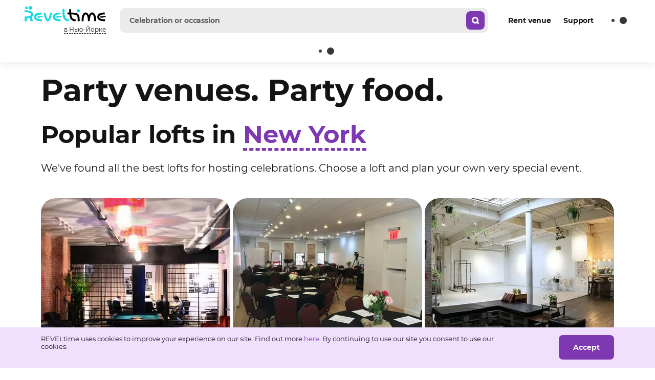

--- FILE ---
content_type: text/html; charset=UTF-8
request_url: https://www.reveltime.com/?city=new-york
body_size: 40228
content:


<!-- THEME DEBUG -->
<!-- THEME HOOK: 'html' -->
<!-- FILE NAME SUGGESTIONS:
   * html--front20.html.twig
   x html.html.twig
-->
<!-- BEGIN OUTPUT from 'themes/adaptive/templates/layout/html.html.twig' -->

<!DOCTYPE html>
<html lang="en" dir="ltr" data-tzone="3">
  <head>
        <!-- Google Tag Manager -->
<script>(function(w,d,s,l,i){w[l]=w[l]||[];w[l].push({'gtm.start':
new Date().getTime(),event:'gtm.js'});var f=d.getElementsByTagName(s)[0],
j=d.createElement(s),dl=l!='dataLayer'?'&l='+l:'';j.async=true;j.src=
'https://www.googletagmanager.com/gtm.js?id='+i+dl;f.parentNode.insertBefore(j,f);
})(window,document,'script','dataLayer','GTM-WQG7N2V');</script>
<!-- End Google Tag Manager -->    <meta charset="utf-8" />
<script>window.dataLayer = window.dataLayer || []; window.dataLayer.push({"drupalLanguage":"en","drupalCountry":"RU","siteName":"Venues for your event"});</script>
<link rel="alternate" hreflang="en" href="https://www.reveltime.com" />
<link rel="canonical" href="https://www.reveltime.com?city=new-york" />
<meta property="og:type" content="website" />
<meta property="og:locale" content="en" />
<meta property="og:url" content="https://www.reveltime.com" />
<meta property="og:title" content="Party venues. Party food" />
<meta property="og:description" content="Rent venues for your party. Get fun food in fun delivery box." />
<meta property="og:image" content="https://storage.reveltime.ru/d8/styles/1200x628/s3/fields/2022/dsc_9582_%281%29_0.jpg?itok=hDbjyD95" />
<meta name="Generator" content="Drupal 9 (https://www.drupal.org); Commerce 2" />
<meta name="MobileOptimized" content="width" />
<meta name="HandheldFriendly" content="true" />
<meta name="viewport" content="width=device-width,initial-scale=1.0" />
<link rel="apple-touch-icon" sizes="57x57" href="/themes/adaptive/images/favicons/apple-icon-57x57.png" />
<link rel="apple-touch-icon" sizes="60x60" href="/themes/adaptive/images/favicons/apple-icon-60x60.png" />
<link rel="apple-touch-icon" sizes="72x72" href="/themes/adaptive/images/favicons/apple-icon-72x72.png" />
<link rel="apple-touch-icon" sizes="76x76" href="/themes/adaptive/images/favicons/apple-icon-76x76.png" />
<link rel="apple-touch-icon" sizes="114x114" href="/themes/adaptive/images/favicons/apple-icon-114x114.png" />
<link rel="apple-touch-icon" sizes="120x120" href="/themes/adaptive/images/favicons/apple-icon-120x120.png" />
<link rel="apple-touch-icon" sizes="144x144" href="/themes/adaptive/images/favicons/apple-icon-144x144.png" />
<link rel="apple-touch-icon" sizes="152x152" href="/themes/adaptive/images/favicons/apple-icon-152x152.png" />
<link rel="apple-touch-icon" sizes="180x180" href="/themes/adaptive/images/favicons/apple-icon-180x180.png" />
<link rel="icon" type="image/png" sizes="192x192" href="/themes/adaptive/images/favicons/android-icon-192x192.png" />
<link rel="icon" type="image/png" sizes="32x32" href="/themes/adaptive/images/favicons/favicon-32x32.png" />
<link rel="icon" type="image/png" sizes="96x96" href="/themes/adaptive/images/favicons/favicon-96x96.png" />
<link rel="icon" type="image/png" sizes="16x16" href="/themes/adaptive/images/favicons/favicon-16x16.png" />
<meta name="theme-color" content="#ffffff" />
<meta name="msapplication-TileImage" content="/ms-icon-144x144.png" />
<meta name="msapplication-TileColor" content="#ffffff" />
<meta rel="manifest" href="/site.webmanifest" />
<meta name="title" content="Party venues. Party food" />
<meta name="description" content="Rent venues for your party. Get fun food in fun delivery box." />


          <link rel="preload" as="font" crossorigin="anonymous" href="/themes/adaptive/fonts/Montserrat/Montserrat-Regular.woff2" type="font/woff2">
  
          <link rel="preload" as="font" crossorigin="anonymous" href="/themes/adaptive/fonts/Montserrat/Montserrat-Bold.woff2" type="font/woff2">
  
          <link rel="preload" as="font" crossorigin="anonymous" href="/themes/adaptive/fonts/Rouble/rouble.woff2" type="font/woff2">
  

    <meta http-equiv="x-ua-compatible" content="ie=edge">
    <title>Party venues. Party food</title>
    <link rel="stylesheet" media="all" href="/sites/default/files/css/css_u15v3I1sHQc9csp9XCHkJmDtJAtNvcdgCf8NiI53Ji0.css" />

    
  </head>
  <body class="not-front path-front20">
        <!-- Google Tag Manager (noscript) -->
<noscript><iframe src="https://www.googletagmanager.com/ns.html?id=GTM-WQG7N2V"
height="0" width="0" style="display:none;visibility:hidden"></iframe></noscript>
<!-- End Google Tag Manager (noscript) -->    
    

<!-- THEME DEBUG -->
<!-- THEME HOOK: 'off_canvas_page_wrapper' -->
<!-- BEGIN OUTPUT from 'core/themes/stable/templates/content/off-canvas-page-wrapper.html.twig' -->
  <div class="dialog-off-canvas-main-canvas" data-off-canvas-main-canvas>
    

<!-- THEME DEBUG -->
<!-- THEME HOOK: 'page' -->
<!-- FILE NAME SUGGESTIONS:
   x page--front20.html.twig
   * page.html.twig
-->
<!-- BEGIN OUTPUT from 'themes/adaptive/templates/layout/page--front20.html.twig' -->




<svg class="svg-icons" width="0" height="0" style="position:absolute"><symbol viewBox="0 0 16 16" id="icon-arrow_back" xmlns="http://www.w3.org/2000/svg"><path fill-rule="evenodd" clip-rule="evenodd" d="M15 9.5v-3H6.368l2.247-2.497-2.23-2.006-4.5 5L.982 8l.903 1.003 4.5 5 2.23-2.006L6.368 9.5H15z"/></symbol><symbol viewBox="0 0 16 16" id="icon-arrow_down" xmlns="http://www.w3.org/2000/svg"><path fill-rule="evenodd" clip-rule="evenodd" d="M8.44 7.44L11.878 4 14 6.121l-5.56 5.561-5.561-5.56L5 4l3.44 3.44z"/></symbol><symbol viewBox="0 0 16 16" id="icon-arrow_next" xmlns="http://www.w3.org/2000/svg"><path fill-rule="evenodd" clip-rule="evenodd" d="M8.379 8.5l-3.44-3.44 2.122-2.12 5.56 5.56-5.56 5.56-2.122-2.12L8.38 8.5z"/></symbol><symbol viewBox="0 0 16 16" id="icon-arrow_prev" xmlns="http://www.w3.org/2000/svg"><path fill-rule="evenodd" clip-rule="evenodd" d="M7.621 7.5l3.44 3.44-2.122 2.12L3.38 7.5l5.56-5.56 2.122 2.12L7.62 7.5z"/></symbol><symbol viewBox="0 0 16 16" id="icon-arrow_up" xmlns="http://www.w3.org/2000/svg"><path fill-rule="evenodd" clip-rule="evenodd" d="M7.5 7.621l3.44 3.44 2.12-2.122L7.5 3.38 1.94 8.94l2.12 2.122L7.5 7.62z"/></symbol><symbol viewBox="0 0 24 24" id="icon-basket" xmlns="http://www.w3.org/2000/svg"><path fill-rule="evenodd" clip-rule="evenodd" d="M8.274 2.039a1 1 0 01.687 1.236L7.897 7h6.205l-1.064-3.725a1 1 0 011.923-.55L16.182 7h1.421a2 2 0 011.968 2.358l-.233 1.28A6.5 6.5 0 0011.576 18H5.67a2 2 0 01-1.97-1.642l-1.273-7A2 2 0 014.396 7h1.42l1.222-4.274a1 1 0 011.236-.687zM6 14.999a1 1 0 112 0 1 1 0 01-2 0zm0-4a1 1 0 112 0 1 1 0 01-2 0zm4 0a1 1 0 112 0 1 1 0 01-2 0zm13 6a5 5 0 11-10 0 5 5 0 0110 0zm-4 3v-2h2v-2h-2v-2h-2v2h-2v2h2v2h2z"/></symbol><symbol viewBox="0 0 24 24" id="icon-basket_mini" xmlns="http://www.w3.org/2000/svg"><path fill-rule="evenodd" clip-rule="evenodd" d="M9.274 3.039a1 1 0 01.687 1.236L8.897 8h6.205l-1.064-3.725a1 1 0 011.923-.55L17.182 8h1.421a2 2 0 011.968 2.358l-1.273 7A2 2 0 0117.331 19H6.668A2 2 0 014.7 17.358l-1.273-7A2 2 0 015.396 8h1.42l1.222-4.274a1 1 0 011.236-.687zM7 15.999a1 1 0 112 0 1 1 0 01-2 0zm4 0a1 1 0 112 0 1 1 0 01-2 0zm5-1a1 1 0 100 2 1 1 0 000-2zm-8-4a1 1 0 100 2 1 1 0 000-2zm4 0a1 1 0 100 2 1 1 0 000-2zm3 1a1 1 0 112 0 1 1 0 01-2 0z"/></symbol><symbol viewBox="0 0 48 48" id="icon-character" xmlns="http://www.w3.org/2000/svg"><path d="M27.283 30.43L32.639 48l8.46-2.08-.717-2.823-5.723 1.407-4.756-15.589a12.386 12.386 0 003.415-4.563c1.558-3.381 2.37-8.109 2.47-14.445a3.159 3.159 0 00-.778-2.116 3.258 3.258 0 00-2.003-1.085 71.32 71.32 0 00-20.025 0c-.78.11-1.492.496-2.004 1.085a3.158 3.158 0 00-.778 2.116c.106 6.336.913 11.058 2.47 14.445a13.47 13.47 0 002.225 3.43l-3.682 19.923h9.217v-2.906h-5.674l2.781-14.926a10.6 10.6 0 004 1.225v8.306h-4.183v2.906h11.314v-2.906h-4.183v-8.306c.958-.1 1.9-.324 2.798-.667zm3.337-7.276c-1.607 3.49-4.027 5.116-7.62 5.116-3.594 0-6.008-1.642-7.621-5.116-1.263-2.736-1.97-6.566-2.164-11.698.5.126 1.04.224 1.585.317a60.356 60.356 0 0016.393 0 16.142 16.142 0 001.585-.317c-.178 5.126-.89 8.968-2.147 11.698h-.01zm.556-13.745a56.735 56.735 0 01-16.403 0 67.851 67.851 0 0116.403 0z"/></symbol><symbol viewBox="0 0 16 16" id="icon-delete" xmlns="http://www.w3.org/2000/svg"><path fill-rule="evenodd" clip-rule="evenodd" d="M12 5a1 1 0 011 1v8a1 1 0 01-1 1H4a1 1 0 01-1-1V6a1 1 0 011-1h8zM5 9a1 1 0 012 0v2a1 1 0 11-2 0V9zm5-1a1 1 0 00-1 1v2a1 1 0 102 0V9a1 1 0 00-1-1zM7 0a1 1 0 00-1 1H3a1 1 0 00-1 1v1a1 1 0 001 1h10a1 1 0 001-1V2a1 1 0 00-1-1h-3a1 1 0 00-1-1H7z"/></symbol><symbol viewBox="0 0 48 48" id="icon-dice" xmlns="http://www.w3.org/2000/svg"><path fill-rule="evenodd" clip-rule="evenodd" d="M41.356 42.099l.835 3.36-9.97 2.492-4.057-14.262-2.114 1.304a7.607 7.607 0 01-7.4 0l-2.276-1.383-1.5 10.524h7.248V47.6h-11.3l2.277-15.952-3.465-2.101A8.142 8.142 0 016 23.086V11.434a7.484 7.484 0 013.915-6.29L18.618.792a9.062 9.062 0 017.412 0l8.704 4.352a7.484 7.484 0 013.914 6.29v11.659a8.143 8.143 0 01-3.634 6.46l-3.764 2.276 3.412 11.94 6.694-1.67zM20.501 30.963a.9.9 0 00.12-.458l-.032-11.777a3.916 3.916 0 00-1.958-3.19l-7.79-3.915a.9.9 0 00-1.305.802V23.08a4.756 4.756 0 001.958 3.497l7.757 4.704a.9.9 0 001.25-.318zm-7.2-22.002l6.896 3.458a5.448 5.448 0 004.332.026l6.916-3.458a.9.9 0 000-1.618L24.53 3.911a5.702 5.702 0 00-4.312 0L13.3 7.369a.9.9 0 000 1.592zM25 31.407a.9.9 0 00.455-.132l7.725-4.711a4.755 4.755 0 001.957-3.497V12.412a.9.9 0 00-1.305-.802l-7.79 3.915a3.915 3.915 0 00-1.957 3.19v11.783a.9.9 0 00.915.909zM11.14 17.488c-.045-1.305.66-2.211 1.586-2.029.92.183 1.716 1.39 1.761 2.695.046 1.305-.665 2.212-1.585 2.029-.92-.183-1.716-1.39-1.762-2.695zm16.964 4.32c.046-1.305.835-2.512 1.761-2.695.927-.196 1.632.724 1.586 2.029-.046 1.305-.829 2.512-1.762 2.695-.933.182-1.63-.725-1.585-2.03zm-11.157.104c-.926-.183-1.631.724-1.585 2.03.045 1.304.841 2.511 1.761 2.694.92.183 1.631-.724 1.586-2.03-.046-1.304-.842-2.511-1.762-2.694z"/></symbol><symbol fill="none" viewBox="0 0 24 24" id="icon-done" xmlns="http://www.w3.org/2000/svg"><path d="M4.5 10.875l5.77 5.625 9.23-9" stroke="#fff" stroke-width="4"/></symbol><symbol viewBox="0 0 48 49" id="icon-eyes_ring" xmlns="http://www.w3.org/2000/svg"><path fill-rule="evenodd" clip-rule="evenodd" d="M19.284 9.426a4.65 4.65 0 10-4.65-4.65 4.66 4.66 0 004.65 4.65zm0-6.29a1.639 1.639 0 11-1.64 1.64 1.64 1.64 0 011.64-1.65v.01zm9.857 5.197a3.568 3.568 0 100-7.136 3.568 3.568 0 000 7.136zm0-4.725a1.157 1.157 0 11-1.179 1.168 1.156 1.156 0 011.179-1.157v-.01zm2.036 27.76l4.285 12.965 6.247-1.543.771 3.075-9.032 2.261-5.357-15.921a21.61 21.61 0 01-7.629.107l-1.436 12.246h6.686v3.214H15.491L17.3 31.52A21.59 21.59 0 012.367 11.012H5.58a18.386 18.386 0 0036.76 0h3.215a21.59 21.59 0 01-14.378 20.357z"/></symbol><symbol viewBox="0 0 48 48" id="icon-eyes_ring_left" xmlns="http://www.w3.org/2000/svg"><path fill-rule="evenodd" clip-rule="evenodd" d="M18.065 8.665a4.332 4.332 0 100-8.665 4.332 4.332 0 000 8.665zm0-5.86a1.528 1.528 0 110 3.055 1.528 1.528 0 010-3.055zm20.207 40.203l-5.651 1.414-2.51-10.044c1.118.046 2.278.069 3.48.069v-2.951c-9.83 0-21.547-1.588-21.547-9.15 0-7.56 11.718-9.148 21.547-9.148v-2.951c-6.672 0-12.05.698-15.985 2.089-7.04 2.464-8.517 6.812-8.517 10.026 0 2.91 1.212 6.747 6.655 9.274l-1.79 16.069h9.518v-2.97h-6.216l1.337-12.043a41.411 41.411 0 008.424 1.492L30.475 48l8.517-2.127-.72-2.865zm-9.18-35.912a3.32 3.32 0 11-3.685-5.526 3.32 3.32 0 013.686 5.526zM27.846 3.44a1.077 1.077 0 10-1.197 1.79 1.077 1.077 0 001.197-1.79z"/></symbol><symbol viewBox="0 0 16 16" id="icon-info" xmlns="http://www.w3.org/2000/svg"><circle cx="8" cy="8" r="8"/><path d="M6.702 10.763l.689-.147V7.34l-.762-.147v-.859h2.187v4.282l.684.147v.854H6.702v-.854zm2.114-5.694H7.391V4h1.425v1.07z" fill="#fff"/></symbol><symbol viewBox="0 0 24 24" id="icon-link_arrow_back" xmlns="http://www.w3.org/2000/svg"><path fill-rule="evenodd" clip-rule="evenodd" d="M11.926 3.747a1 1 0 00-1.412-.083L2.26 11l-.42.374a1 1 0 000 1.494l.42.374 8.253 7.336a1 1 0 001.412-.083l.664-.748a1 1 0 00-.083-1.411L7.203 13.62H22a1 1 0 001-1v-1a1 1 0 00-1-1H7.203l5.304-4.714a1 1 0 00.083-1.412l-.664-.748z"/></symbol><symbol viewBox="0 0 24 24" id="icon-link_arrow_next" xmlns="http://www.w3.org/2000/svg"><path fill-rule="evenodd" clip-rule="evenodd" d="M12.074 20.253a1 1 0 001.412.083L21.74 13l.42-.374a1 1 0 000-1.494l-.42-.374-8.253-7.336a1 1 0 00-1.412.083l-.664.748a1 1 0 00.083 1.411l5.304 4.715H2a1 1 0 00-1 1v1a1 1 0 001 1h14.797l-5.304 4.714a1 1 0 00-.083 1.412l.664.748z"/></symbol><symbol viewBox="0 0 16 16" id="icon-link_arrow_s" xmlns="http://www.w3.org/2000/svg"><path fill-rule="evenodd" clip-rule="evenodd" d="M8.78 8.5L3.986 4.106l2.027-2.212L13.22 8.5l-7.207 6.605-2.027-2.211L8.78 8.5z"/></symbol><symbol viewBox="0 0 16 16" id="icon-link_arrow_xs" xmlns="http://www.w3.org/2000/svg"><path fill-rule="evenodd" clip-rule="evenodd" d="M8.379 8.5l-3.44-3.44 2.122-2.12 5.56 5.56-5.56 5.56-2.122-2.12L8.38 8.5z"/></symbol><symbol viewBox="0 0 24 24" id="icon-map" xmlns="http://www.w3.org/2000/svg"><path fill-rule="evenodd" clip-rule="evenodd" d="M3.447 21.276L9 18.5l5 2.5 1 .5 1-.5 4.894-2.447A2 2 0 0022 16.763V3.619a1 1 0 00-1.447-.894L15 5.5 10 3l-1-.5L8 3 3.106 5.447A2 2 0 002 7.237v13.145a1 1 0 001.447.894zM8 5.236l-4 2v11.528l4-2V5.236zm8 2v11.528l4-2V5.236l-4 2zm-2 0l-4-2v11.528l4 2V7.236z"/></symbol><symbol viewBox="0 0 24 24" id="icon-menu" xmlns="http://www.w3.org/2000/svg"><path fill-rule="evenodd" clip-rule="evenodd" d="M0 1h24v4H0V1zm0 9h24v4H0v-4zm24 9H0v4h24v-4z"/></symbol><symbol viewBox="0 0 24 24" id="icon-message" xmlns="http://www.w3.org/2000/svg"><path fill-rule="evenodd" clip-rule="evenodd" d="M12.75 17.438A2 2 0 0011.5 17H5a2 2 0 01-2-2V6a2 2 0 012-2h14a2 2 0 012 2v9a2 2 0 01-2 2 2 2 0 00-2 2v1.839l-4.25-3.4zM5 2a4 4 0 00-4 4v9a4 4 0 004 4h6.5l4.25 3.4c1.31 1.048 3.25.116 3.25-1.561V19a4 4 0 004-4V6a4 4 0 00-4-4H5zm2.5 10a1.5 1.5 0 100-3 1.5 1.5 0 000 3zm6-1.5a1.5 1.5 0 11-3 0 1.5 1.5 0 013 0zm3 1.5a1.5 1.5 0 100-3 1.5 1.5 0 000 3z"/></symbol><symbol viewBox="0 0 80 81" id="icon-not_found" xmlns="http://www.w3.org/2000/svg"><path fill-rule="evenodd" clip-rule="evenodd" d="M25.463 9.605l4.552 4.552 2.154-2.154 2.17 2.154 4.552-4.552-2.17-2.154 2.17-2.17L34.34.729l-2.17 2.17-2.154-2.17-4.552 4.552 2.17 2.17-2.17 2.154zm20.07 3.149l1.435-1.436 1.452 1.436 3.867-3.867-1.435-1.436 1.435-1.452-3.867-3.867-1.452 1.436-1.436-1.436-3.867 3.867 1.436 1.452-1.436 1.436 3.867 3.867zm6.673 45.588l4.128 16.513 9.219-2.285 1.174 4.683-13.918 3.475-5.335-21.342c-4.72.728-9.524.728-14.244 0L31.239 75.36h10.133v4.895H25.773l2.709-21.782c-10.019-2.709-18.177-9.121-18.177-19.71 0-14.571 15.517-21.212 29.924-21.212 14.408 0 29.925 6.624 29.925 21.211 0 10.443-8.044 16.839-17.948 19.58zM40.262 22.266c-12.042 0-25.095 5.14-25.095 16.415h-.016c0 11.275 13.07 16.414 25.111 16.414 12.042 0 25.095-5.14 25.095-16.414 0-11.275-13.053-16.415-25.095-16.415z"/></symbol><symbol viewBox="0 0 68 68" id="icon-photo" xmlns="http://www.w3.org/2000/svg"><path fill-rule="evenodd" clip-rule="evenodd" d="M16 16a4 4 0 003.578-2.211L22.472 8h23.056l2.894 5.789A4 4 0 0052 16h5a7 7 0 017 7v30a7 7 0 01-7 7H11a7 7 0 01-7-7V23a7 7 0 017-7h5zm6.472-12a4 4 0 00-3.578 2.211L16 12h-5C4.925 12 0 16.925 0 23v30c0 6.075 4.925 11 11 11h46c6.075 0 11-4.925 11-11V23c0-6.075-4.925-11-11-11h-5l-2.894-5.789A4 4 0 0045.528 4H22.472zM44 38c0 5.523-4.477 10-10 10s-10-4.477-10-10 4.477-10 10-10 10 4.477 10 10zm4 0c0 7.732-6.268 14-14 14s-14-6.268-14-14 6.268-14 14-14 14 6.268 14 14z"/></symbol><symbol viewBox="0 0 137 148" id="icon-pie" xmlns="http://www.w3.org/2000/svg"><path d="M131.68 87.967h-6.65V38.448c0-3.289-1.31-6.442-3.64-8.768a12.396 12.396 0 00-8.76-3.64H84.34a17.742 17.742 0 002.01-8.807A17.81 17.81 0 0068.55 0c-3.06 0-6.07.789-8.73 2.291a17.733 17.733 0 00-6.49 6.283 17.683 17.683 0 00-2.57 8.66 17.84 17.84 0 002 8.806H24.48a12.437 12.437 0 00-8.77 3.64 12.473 12.473 0 00-3.64 8.768v49.52H5.35a5.004 5.004 0 00-2.02.29c-.65.233-1.24.597-1.74 1.068-.5.471-.9 1.04-1.18 1.671a5.09 5.09 0 000 3.999c.28.632.68 1.2 1.18 1.671.5.472 1.09.835 1.74 1.069.64.234 1.33.333 2.02.29h36.96l-12.85 48.989h33.38v-10.059H42.53l10.18-38.911h28.41L95.69 148l28.85-7.218-2.44-9.775-19.46 4.869L91.6 97.988h40.16a5.033 5.033 0 003.36-1.577 5.034 5.034 0 000-6.904 5.036 5.036 0 00-3.36-1.578l-.08.038zM68.56 10.07c1.54 0 3.03.455 4.31 1.306a7.79 7.79 0 012.85 3.478 7.71 7.71 0 01.44 4.476 7.708 7.708 0 01-2.12 3.967 7.715 7.715 0 01-3.97 2.12c-1.5.3-3.06.146-4.47-.44a7.726 7.726 0 01-4.78-7.159 7.741 7.741 0 017.72-7.748h.02zM22.15 57.81c4.25.529 8.53.782 12.81.758 8.92 0 18.52-.853 28.41-1.743 17.7-1.573 36-3.183 51.55 0V67.45c-16.52-2.936-34.74-1.326-52.44.246-14.93 1.326-29.08 2.577-40.39.834l.06-10.722zm2.35-21.69h88.15c.62.004 1.21.253 1.65.693.44.44.69 1.034.69 1.655v8.146c-16.51-2.936-34.74-1.326-52.43.246-14.93 1.326-29.08 2.577-40.39.834v-9.188a2.368 2.368 0 012.31-2.406l.02.02zm-2.35 42.528c4.25.529 8.53.782 12.81.758 8.92 0 18.52-.853 28.41-1.743 17.7-1.573 36-3.183 51.55 0v10.343H22.09l.06-9.358z"/></symbol><symbol viewBox="0 0 24 24" id="icon-pin" xmlns="http://www.w3.org/2000/svg"><path fill-rule="evenodd" clip-rule="evenodd" d="M12 22c2.97-1 9-4.03 9-11a9 9 0 10-18 0c0 6.97 6.03 10 9 11zm0-9a3 3 0 100-6 3 3 0 000 6z"/></symbol><symbol viewBox="0 0 40 50" id="icon-r" xmlns="http://www.w3.org/2000/svg"><path d="M33.316 30.823c3.98-2.669 6.63-6.608 6.63-12.42C39.945-.57 12.036.284.89.284v8.37c18.157.006 29.88 1.263 29.88 9.75 0 7.843-11.502 9.75-29.004 9.75V49.36h9.783l-.023-13.096c4.138-.204 8.658-.672 12.858-1.725l4.363 14.82h10.895l-6.327-18.535z" fill="#373737"/></symbol><symbol viewBox="0 0 24 24" id="icon-save" xmlns="http://www.w3.org/2000/svg"><path d="M10.594 16.969h2.812V8.067l2.34 2.317 1.882-2.3L12 2.514 6.372 8.085l1.881 2.3 2.34-2.318v8.902z"/><path fill-rule="evenodd" clip-rule="evenodd" d="M2 12h3v7h14v-7h3v10H2V12z"/></symbol><symbol viewBox="0 0 20 20" id="icon-schedule" xmlns="http://www.w3.org/2000/svg"><path fill-rule="evenodd" clip-rule="evenodd" d="M2 7v9a2 2 0 002 2h12a2 2 0 002-2V7H2zM0 4a4 4 0 014-4h12a4 4 0 014 4v12a4 4 0 01-4 4H4a4 4 0 01-4-4V4z"/></symbol><symbol viewBox="0 0 16 16" id="icon-search" xmlns="http://www.w3.org/2000/svg"><path fill-rule="evenodd" clip-rule="evenodd" d="M11 7.5a3.5 3.5 0 11-7 0 3.5 3.5 0 017 0zm-.088 5.534a6.5 6.5 0 112.121-2.121l2.528 2.526-2.122 2.122-2.527-2.527z"/></symbol><symbol viewBox="0 0 24 24" id="icon-search2" xmlns="http://www.w3.org/2000/svg"><path fill-rule="evenodd" clip-rule="evenodd" d="M17 11.5a5.5 5.5 0 11-11 0 5.5 5.5 0 0111 0zm-.644 6.977a8.5 8.5 0 112.121-2.121l3.584 3.583-2.122 2.122-3.583-3.584z"/></symbol><symbol viewBox="0 0 24 24" id="icon-semistar" xmlns="http://www.w3.org/2000/svg"><path fill-rule="evenodd" clip-rule="evenodd" d="M12 3a.526.526 0 00-.48.298L9.152 8.092a.533.533 0 01-.404.294l-5.29.768a.538.538 0 00-.297.917l3.826 3.732a.528.528 0 01.156.474l-.903 5.268a.537.537 0 00.778.567l4.732-2.486a.528.528 0 01.249-.063V3z"/></symbol><symbol viewBox="0 0 24 24" id="icon-semistar_legs_left" xmlns="http://www.w3.org/2000/svg"><path fill-rule="evenodd" clip-rule="evenodd" d="M12 .114a1.288 1.288 0 00-1.18.716L8.765 4.99l-4.604.667a1.285 1.285 0 00-.712 2.19l3.319 3.238-.785 4.574a1.282 1.282 0 001.883 1.351l.434-.23-1.765 7.058h5.301v-1.6H8.587l1.608-6.453 1.771-.932.034.018V.114zM15.85 24z"/></symbol><symbol viewBox="0 0 24 24" id="icon-star" xmlns="http://www.w3.org/2000/svg"><path d="M12.48 3.298l2.367 4.794c.08.16.228.27.404.294l5.29.768a.538.538 0 01.297.917l-3.826 3.732a.54.54 0 00-.156.474l.903 5.268a.537.537 0 01-.778.567l-4.732-2.486a.529.529 0 00-.498 0l-4.732 2.486a.537.537 0 01-.778-.567l.903-5.268a.527.527 0 00-.156-.474l-3.826-3.732a.538.538 0 01.298-.917l5.289-.768a.533.533 0 00.404-.294l2.366-4.794a.537.537 0 01.962 0z"/></symbol><symbol viewBox="0 0 24 24" id="icon-star_legs" xmlns="http://www.w3.org/2000/svg"><path d="M20.806 6.532a1.277 1.277 0 00-1.038-.875l-4.592-.667L13.125.83a1.285 1.285 0 00-2.305 0L8.765 4.99l-4.604.667a1.285 1.285 0 00-.712 2.19l3.319 3.238-.785 4.574a1.282 1.282 0 001.883 1.351l.434-.23-1.765 7.058h5.301v-1.6H8.587l1.608-6.453 1.771-.932 1.835.95 2.048 8.198 4.625-1.156-.389-1.557-3.071.767-1.313-5.253.374.196a1.285 1.285 0 001.865-1.355l-.785-4.573 3.32-3.238a1.276 1.276 0 00.331-1.3z"/></symbol><symbol viewBox="0 0 24 24" id="icon-support" xmlns="http://www.w3.org/2000/svg"><path fill-rule="evenodd" clip-rule="evenodd" d="M12 4.5a2.25 2.25 0 00-1.971 1.164 4.547 4.547 0 00-1.161.774c-.81.736-1.384 1.746-1.794 2.866-.819 2.23-1.058 5.086-1.074 7.681A1.015 1.015 0 007.02 18s2.355-.75 4.98-.75c2.625 0 4.98.75 4.98.75.56 0 1.023-.449 1.02-1.015-.016-2.596-.255-5.451-1.073-7.682-.411-1.119-.985-2.13-1.795-2.865a4.547 4.547 0 00-1.16-.774A2.25 2.25 0 0012 4.5zm0 15.75a2.25 2.25 0 01-2.122-1.5s.622-.375 2.122-.375 2.122.375 2.122.375A2.251 2.251 0 0112 20.25z"/></symbol></svg><svg class="svg-images" width="0" height="0" style="position:absolute"><symbol viewBox="0 0 640 480" id="image-flag_de" xmlns="http://www.w3.org/2000/svg"><path fill="#ffce00" d="M0 320h640v160.002H0z"/><path d="M0 0h640v160H0z"/><path fill="#d00" d="M0 160h640v160H0z"/></symbol><symbol viewBox="0 0 640 480" id="image-flag_gb" xmlns="http://www.w3.org/2000/svg"><defs><clipPath id="ba"><path fill-opacity=".67" d="M-85.333 0h682.67v512h-682.67z"/></clipPath></defs><g clip-path="url(#ba)" transform="translate(80) scale(.94)"><g stroke-width="1pt"><path fill="#006" d="M-256 0H768.02v512.01H-256z"/><path d="M-256 0v57.244l909.535 454.768H768.02V454.77L-141.515 0H-256zM768.02 0v57.243L-141.515 512.01H-256v-57.243L653.535 0H768.02z" fill="#fff"/><path d="M170.675 0v512.01h170.67V0h-170.67zM-256 170.67v170.67H768.02V170.67H-256z" fill="#fff"/><path d="M-256 204.804v102.402H768.02V204.804H-256zM204.81 0v512.01h102.4V0h-102.4zM-256 512.01L85.34 341.34h76.324l-341.34 170.67H-256zM-256 0L85.34 170.67H9.016L-256 38.164V0zm606.356 170.67L691.696 0h76.324L426.68 170.67h-76.324zM768.02 512.01L426.68 341.34h76.324L768.02 473.848v38.162z" fill="#c00"/></g></g></symbol><symbol viewBox="0 0 640 480" id="image-flag_it" xmlns="http://www.w3.org/2000/svg"><g fill-rule="evenodd" stroke-width="1pt"><path fill="#fff" d="M0 0h640v479.997H0z"/><path fill="#009246" d="M0 0h213.331v479.997H0z"/><path fill="#ce2b37" d="M426.663 0h213.331v479.997H426.663z"/></g></symbol><symbol viewBox="0 0 640 480" id="image-flag_ru" xmlns="http://www.w3.org/2000/svg"><g fill-rule="evenodd" stroke-width="1pt"><path fill="#fff" d="M0 0h640v480H0z"/><path fill="#0039a6" d="M0 160.003h640V480H0z"/><path fill="#d52b1e" d="M0 319.997h640V480H0z"/></g></symbol><symbol fill="none" viewBox="0 0 16 16" id="image-ok" xmlns="http://www.w3.org/2000/svg"><path d="M3 7.25L6.846 11 13 5" stroke="#159A5A" stroke-width="3"/></symbol><symbol viewBox="0 0 95 94" fill="none" id="image-selfmade" xmlns="http://www.w3.org/2000/svg"><defs><linearGradient id="fa" x1="80.849" y1=".998" x2="-1.311" y2="16.484" gradientUnits="userSpaceOnUse"><stop stop-color="#E63783"/><stop offset="1" stop-color="#FF7A8C"/></linearGradient></defs><mask id="fb" fill="#fff"><path fill-rule="evenodd" clip-rule="evenodd" d="M27.874 13.748c0 3.961 2.71 7.29 6.376 8.233v11.86c0 .64.519 1.159 1.159 1.159h23.183c.64 0 1.16-.519 1.16-1.16V21.982a8.5 8.5 0 10-5.103-16.197A8.501 8.501 0 0047.001.998a8.501 8.501 0 00-7.649 4.786 8.5 8.5 0 00-11.478 7.965zm-1.988 14.708a1.5 1.5 0 10-1.84-2.369A37.579 37.579 0 0013.28 39.37a1.5 1.5 0 002.7 1.308 34.578 34.578 0 019.905-12.22zm44.049-2.369a1.5 1.5 0 00-1.84 2.37 34.579 34.579 0 019.904 12.22 1.5 1.5 0 102.7-1.308 37.579 37.579 0 00-10.764-13.282zM18.565 75.11a1.5 1.5 0 10-2.475 1.696c6.742 9.838 18.067 16.297 30.9 16.297 12.834 0 24.158-6.46 30.9-16.297a1.5 1.5 0 10-2.475-1.696C69.21 84.166 58.792 90.102 46.99 90.102S24.772 84.166 18.565 75.11z"/></mask><path fill-rule="evenodd" clip-rule="evenodd" d="M27.874 13.748c0 3.961 2.71 7.29 6.376 8.233v11.86c0 .64.519 1.159 1.159 1.159h23.183c.64 0 1.16-.519 1.16-1.16V21.982a8.5 8.5 0 10-5.103-16.197A8.501 8.501 0 0047.001.998a8.501 8.501 0 00-7.649 4.786 8.5 8.5 0 00-11.478 7.965zm-1.988 14.708a1.5 1.5 0 10-1.84-2.369A37.579 37.579 0 0013.28 39.37a1.5 1.5 0 002.7 1.308 34.578 34.578 0 019.905-12.22zm44.049-2.369a1.5 1.5 0 00-1.84 2.37 34.579 34.579 0 019.904 12.22 1.5 1.5 0 102.7-1.308 37.579 37.579 0 00-10.764-13.282zM18.565 75.11a1.5 1.5 0 10-2.475 1.696c6.742 9.838 18.067 16.297 30.9 16.297 12.834 0 24.158-6.46 30.9-16.297a1.5 1.5 0 10-2.475-1.696C69.21 84.166 58.792 90.102 46.99 90.102S24.772 84.166 18.565 75.11z" fill="#fff"/><path d="M34.25 21.981h3v-2.325l-2.252-.58-.748 2.905zm25.502 0l-.748-2.905-2.252.58v2.325h3zM54.649 5.784l-2.698 1.312 1.194 2.453 2.555-.955-1.05-2.81zm-15.297 0l-1.05 2.81 2.554.955 1.194-2.453-2.698-1.312zM26.151 26.352l2.369-1.84-2.37 1.84zm-.265 2.104l-1.84-2.369 1.84 2.37zm-1.84-2.369l1.84 2.37-1.84-2.37zM13.28 39.37l-2.7-1.308 2.7 1.308zm2.7 1.308l2.7 1.307-2.7-1.307zm51.85-14.326l-2.37-1.84 2.37 1.84zm2.105-.265l-1.84 2.37 1.84-2.37zm-1.84 2.37l1.84-2.37-1.84 2.37zm9.904 12.22l-2.7 1.307 2.7-1.308zm2.7-1.308L78 40.676l2.7-1.307zm-64.22 35.35l1.697 2.475-1.696-2.474zm2.086.39l-2.475 1.696 2.475-1.696zm-2.475 1.696l-2.474 1.696 2.474-1.696zm61.8 0l2.475 1.696-2.475-1.696zm-.39-2.085l-1.695 2.474L77.5 74.72zm-2.085.39l2.475 1.695-2.475-1.696zM34.998 19.075a5.504 5.504 0 01-4.124-5.328h-6c0 5.363 3.668 9.862 8.628 11.139l1.496-5.811zM37.25 33.84V21.98h-6v11.86h6zM35.409 32a1.84 1.84 0 011.84 1.84h-6A4.16 4.16 0 0035.41 38v-6zm23.183 0H35.41v6h23.183v-6zm-1.84 1.84a1.84 1.84 0 011.84-1.84v6a4.16 4.16 0 004.16-4.16h-6zm0-11.859v11.86h6V21.98h-6zm6.375-8.233a5.504 5.504 0 01-4.123 5.328l1.495 5.81c4.96-1.276 8.628-5.775 8.628-11.137h-6zm-5.5-5.5a5.5 5.5 0 015.5 5.5h6c0-6.351-5.149-11.5-11.5-11.5v6zm-1.927.346a5.483 5.483 0 011.926-.346v-6c-1.411 0-2.77.256-4.028.726l2.102 5.62zM47 3.998a5.501 5.501 0 014.951 3.098l5.396-2.625A11.501 11.501 0 0047-2.002v6zm-4.95 3.098A5.501 5.501 0 0147 3.998v-6A11.501 11.501 0 0036.656 4.47l5.395 2.625zm-5.675 1.152c.683 0 1.33.123 1.926.346l2.102-5.62a11.482 11.482 0 00-4.028-.726v6zm-5.5 5.5a5.5 5.5 0 015.5-5.5v-6c-6.352 0-11.5 5.149-11.5 11.5h6zM23.78 28.193a1.5 1.5 0 01.265-2.105l3.68 4.739a4.5 4.5 0 00.794-6.315l-4.739 3.68zm2.105.264a1.5 1.5 0 01-2.105-.264l4.739-3.68a4.5 4.5 0 00-6.315-.794l3.681 4.738zm-9.905 12.22a34.579 34.579 0 019.905-12.22l-3.68-4.738A40.58 40.58 0 0010.58 38.06l5.4 2.615zm-.696-2.003a1.5 1.5 0 01.696 2.003l-5.4-2.615a4.5 4.5 0 002.088 6.012l2.616-5.4zm-2.004.696a1.5 1.5 0 012.004-.696l-2.616 5.4a4.5 4.5 0 006.012-2.089l-5.4-2.615zm10.765-13.282A37.58 37.58 0 0013.28 39.37l5.4 2.615a31.579 31.579 0 019.045-11.158l-3.68-4.739zm46.153 2.105a1.5 1.5 0 01-2.105.264l3.68-4.738a4.5 4.5 0 00-6.313.793l4.738 3.68zm-.264-2.105a1.5 1.5 0 01.264 2.105l-4.738-3.68a4.5 4.5 0 00.793 6.314l3.68-4.739zM80.699 39.37a37.58 37.58 0 00-10.764-13.282l-3.681 4.739a31.579 31.579 0 019.045 11.158l5.4-2.615zm-2.004-.696a1.5 1.5 0 012.004.696l-5.4 2.615a4.5 4.5 0 006.012 2.089l-2.616-5.4zM78 40.677a1.5 1.5 0 01.696-2.004l2.616 5.4a4.5 4.5 0 002.088-6.012L78 40.677zm-9.905-12.22A34.579 34.579 0 0178 40.676l5.4-2.616a40.578 40.578 0 00-11.624-14.343l-3.68 4.738zM18.176 77.193a1.5 1.5 0 01-2.086-.389l4.95-3.392a4.5 4.5 0 00-6.256-1.168l3.392 4.95zm.389-2.085a1.5 1.5 0 01-.39 2.085l-3.391-4.949a4.5 4.5 0 00-1.168 6.256l4.949-3.392zM46.99 90.102c-11.802 0-22.218-5.936-28.425-14.993l-4.95 3.392c7.278 10.619 19.51 17.601 33.375 17.601v-6zM75.415 75.11C69.21 84.166 58.792 90.102 46.99 90.102v6c13.865 0 26.097-6.982 33.375-17.601l-4.95-3.392zm.39 2.085a1.5 1.5 0 01-.39-2.085l4.95 3.392a4.5 4.5 0 00-1.168-6.256l-3.392 4.95zm2.085-.389a1.5 1.5 0 01-2.085.39l3.392-4.95a4.5 4.5 0 00-6.256 1.168l4.949 3.392zm-30.9 16.297c12.833 0 24.158-6.459 30.9-16.297l-4.95-3.392c-5.67 8.275-15.178 13.69-25.95 13.69v6zm-30.9-16.297c6.742 9.838 18.067 16.297 30.9 16.297v-6c-10.771 0-20.28-5.414-25.95-13.689l-4.95 3.392z" fill="url(#fa)" mask="url(#fb)"/><path d="M10.51 48.72c0 .267-.134.4-.4.4H8.83c-.267 0-.4-.133-.4-.4v-.4c0-.48-.24-.72-.72-.72h-.88c-.48 0-.72.24-.72.72v3.2c0 .48.24.72.72.72h.88c.48 0 .72-.24.72-.72v-.4c0-.267.133-.4.4-.4h1.28c.266 0 .4.133.4.4v.96c0 .64-.187 1.147-.56 1.52-.374.373-.88.56-1.52.56H6.11c-.64 0-1.147-.186-1.52-.56-.374-.373-.56-.88-.56-1.52v-4.32c0-.64.186-1.146.56-1.52.373-.373.88-.56 1.52-.56h2.32c.64 0 1.146.187 1.52.56.373.373.56.88.56 1.52v.96zm6.158-.4c0-.48-.24-.72-.72-.72h-1.04c-.48 0-.72.24-.72.72v3.2c0 .48.24.72.72.72h1.04c.48 0 .72-.24.72-.72v-3.2zm2.08 3.76c0 .64-.187 1.147-.56 1.52-.374.373-.88.56-1.52.56h-2.48c-.64 0-1.147-.186-1.52-.56-.374-.373-.56-.88-.56-1.52v-4.32c0-.64.186-1.146.56-1.52.373-.373.88-.56 1.52-.56h2.48c.64 0 1.146.187 1.52.56.373.373.56.88.56 1.52v4.32zm3.926-3.2v2.64c0 .48.24.72.72.72h.8c.48 0 .72-.24.72-.72V49.6c0-.48-.24-.72-.72-.72h-1.52zm2.08-5.84c0-.267.133-.4.4-.4h1.28c.266 0 .4.133.4.4v.24c0 .683-.15 1.19-.448 1.52-.299.32-.71.507-1.232.56l-1.68.16c-.278.043-.48.139-.608.288-.128.15-.192.347-.192.592v.56h2.24c.64 0 1.146.187 1.52.56.373.373.56.88.56 1.52v3.04c0 .64-.187 1.147-.56 1.52-.374.373-.88.56-1.52.56h-2.24c-.64 0-1.147-.186-1.52-.56-.374-.373-.56-.88-.56-1.52v-6.24c0-.608.181-1.088.544-1.44.362-.362.848-.576 1.456-.64l1.6-.16a.725.725 0 00.4-.176.491.491 0 00.16-.384zm10.474 5.68c0 .267-.133.4-.4.4h-1.28c-.267 0-.4-.133-.4-.4v-.4c0-.48-.24-.72-.72-.72h-.88c-.48 0-.72.24-.72.72v3.2c0 .48.24.72.72.72h.88c.48 0 .72-.24.72-.72v-.4c0-.267.133-.4.4-.4h1.28c.267 0 .4.133.4.4v.96c0 .64-.187 1.147-.56 1.52-.373.373-.88.56-1.52.56h-2.32c-.64 0-1.146-.186-1.52-.56-.373-.373-.56-.88-.56-1.52v-4.32c0-.64.187-1.146.56-1.52.373-.373.88-.56 1.52-.56h2.32c.64 0 1.147.187 1.52.56.373.373.56.88.56 1.52v.96zm2.958-.96h-1.68c-.266 0-.4-.133-.4-.4v-1.12c0-.267.134-.4.4-.4h5.44c.267 0 .4.133.4.4v1.12c0 .267-.133.4-.4.4h-1.68v5.84c0 .267-.133.4-.4.4h-1.28c-.266 0-.4-.133-.4-.4v-5.84zm9.123-1.92c.64 0 1.146.187 1.52.56.373.373.56.88.56 1.52v.56c0 .245-.043.443-.128.592-.086.139-.176.25-.272.336a.931.931 0 01-.4.192v.16c.213.053.41.139.592.256.15.107.288.262.416.464.128.192.192.459.192.8v.64c0 .64-.187 1.147-.56 1.52-.374.373-.88.56-1.52.56h-3.84c-.267 0-.4-.133-.4-.4v-7.36c0-.267.133-.4.4-.4h3.44zm.4 5.52c0-.48-.24-.72-.72-.72h-1.44v1.52h1.44c.48 0 .72-.24.72-.72v-.08zm-.4-3.04c0-.426-.214-.64-.64-.64h-1.12v1.36h1.12c.426 0 .64-.213.64-.64v-.08zm7.683 3.92c.374 0 .56-.187.56-.56 0-.267.134-.4.4-.4h1.28c.267 0 .4.133.4.4v.4c0 .64-.186 1.147-.56 1.52-.373.373-.88.56-1.52.56h-2.24c-.64 0-1.146-.186-1.52-.56-.373-.373-.56-.88-.56-1.52v-4.32c0-.64.187-1.146.56-1.52.374-.373.88-.56 1.52-.56h2.32c.64 0 1.147.187 1.52.56.374.373.56.88.56 1.52v2.48c0 .267-.133.4-.4.4h-4v.88c0 .48.24.72.72.72h.96zm-1.68-3.28h2.32v-.72c0-.48-.24-.72-.72-.72h-.88c-.48 0-.72.24-.72.72v.72zm7.915-3.12c.267 0 .4.133.4.4v2.72h2.24v-2.72c0-.267.133-.4.4-.4h1.28c.267 0 .4.133.4.4v7.36c0 .267-.133.4-.4.4h-1.28c-.267 0-.4-.133-.4-.4v-2.72h-2.24v2.72c0 .267-.134.4-.4.4h-1.28c-.267 0-.4-.133-.4-.4v-7.36c0-.267.133-.4.4-.4h1.28zm8.313 0c.266 0 .4.133.4.4v2.72h2.24v-2.72c0-.267.133-.4.4-.4h1.28c.266 0 .4.133.4.4v7.36c0 .267-.134.4-.4.4h-1.28c-.267 0-.4-.133-.4-.4v-2.72h-2.24v2.72c0 .267-.134.4-.4.4h-1.28c-.267 0-.4-.133-.4-.4v-7.36c0-.267.133-.4.4-.4h1.28zm11.112 2.48c0-.48-.24-.72-.72-.72h-1.04c-.48 0-.72.24-.72.72v3.2c0 .48.24.72.72.72h1.04c.48 0 .72-.24.72-.72v-3.2zm2.08 3.76c0 .64-.187 1.147-.56 1.52-.373.373-.88.56-1.52.56h-2.48c-.64 0-1.147-.186-1.52-.56-.374-.373-.56-.88-.56-1.52v-4.32c0-.64.186-1.146.56-1.52.373-.373.88-.56 1.52-.56h2.48c.64 0 1.147.187 1.52.56.373.373.56.88.56 1.52v4.32zm5.526.16c.374 0 .56-.187.56-.56 0-.267.133-.4.4-.4h1.28c.267 0 .4.133.4.4v.4c0 .64-.186 1.147-.56 1.52-.373.373-.88.56-1.52.56h-2.24c-.64 0-1.147-.186-1.52-.56-.373-.373-.56-.88-.56-1.52v-4.32c0-.64.187-1.146.56-1.52.373-.373.88-.56 1.52-.56h2.32c.64 0 1.147.187 1.52.56.373.373.56.88.56 1.52v2.48c0 .267-.133.4-.4.4h-4v.88c0 .48.24.72.72.72h.96zm-1.68-3.28h2.32v-.72c0-.48-.24-.72-.72-.72h-.88c-.48 0-.72.24-.72.72v.72zM6.367 61.84c.267 0 .4.133.4.4v7.36c0 .267-.133.4-.4.4h-1.28c-.266 0-.4-.133-.4-.4v-5.84h-2.24v5.84c0 .267-.133.4-.4.4H.767c-.266 0-.4-.133-.4-.4v-7.36c0-.267.134-.4.4-.4h5.6zm6.713-.16c.64 0 1.146.187 1.52.56.373.373.56.88.56 1.52v4.16c0 .64-.187 1.147-.56 1.52-.374.374-.88.56-1.52.56h-2.32v2.64c0 .267-.134.4-.4.4H9.08c-.267 0-.4-.133-.4-.4v-10.4c0-.267.133-.4.4-.4h1.28c.266 0 .4.133.4.4v.24h.16a1.07 1.07 0 01.256-.4c.096-.096.234-.186.416-.272.181-.085.41-.128.688-.128h.8zm-.72 6.4c.48 0 .72-.24.72-.72v-3.04c0-.48-.24-.72-.72-.72h-.72c-.587 0-.88.294-.88.88v3.6h1.6zm9.112-3.76c0-.48-.24-.72-.72-.72h-1.04c-.48 0-.72.24-.72.72v3.2c0 .48.24.72.72.72h1.04c.48 0 .72-.24.72-.72v-3.2zm2.08 3.76c0 .64-.186 1.147-.56 1.52-.373.374-.88.56-1.52.56h-2.48c-.64 0-1.146-.186-1.52-.56-.373-.373-.56-.88-.56-1.52v-4.32c0-.64.187-1.146.56-1.52.373-.373.88-.56 1.52-.56h2.48c.64 0 1.147.187 1.52.56.373.373.56.88.56 1.52v4.32zm6.086-5.84c.14-.267.326-.4.56-.4h1.36c.267 0 .4.133.4.4v7.36c0 .267-.133.4-.4.4h-1.28c-.266 0-.4-.133-.4-.4v-3.92h-.16l-2 3.92c-.138.267-.325.4-.56.4h-1.36c-.266 0-.4-.133-.4-.4v-7.36c0-.267.134-.4.4-.4h1.28c.267 0 .4.133.4.4v3.92h.16l2-3.92zm8.165 1.92c0-.48-.24-.72-.72-.72h-.64c-.48 0-.72.24-.72.72v.32c0 .267-.133.4-.4.4h-1.28c-.267 0-.4-.133-.4-.4v-.72c0-.64.187-1.146.56-1.52.373-.373.88-.56 1.52-.56h2.08c.64 0 1.147.187 1.52.56.373.373.56.88.56 1.52v.48c0 .32-.053.576-.16.768a1.301 1.301 0 01-.32.432 1.133 1.133 0 01-.48.24v.16c.203.043.39.128.56.256.139.117.267.283.384.496.117.203.176.486.176.848v.64c0 .64-.187 1.147-.56 1.52-.373.374-.88.56-1.52.56h-2.4c-.64 0-1.147-.186-1.52-.56-.373-.373-.56-.88-.56-1.52v-.72c0-.266.133-.4.4-.4h1.28c.267 0 .4.134.4.4v.32c0 .48.24.72.72.72h.96c.48 0 .72-.24.72-.72v-.24c0-.48-.24-.72-.72-.72h-.72c-.267 0-.4-.133-.4-.4v-.96c0-.128.037-.224.112-.288a.447.447 0 01.304-.112h.544c.48 0 .72-.24.72-.72v-.08zm7.685-2.32c.64 0 1.147.187 1.52.56.374.373.56.88.56 1.52v.56c0 .245-.042.443-.128.592a1.49 1.49 0 01-.272.336.93.93 0 01-.4.192v.16c.214.053.411.139.592.256.15.107.288.261.416.464.128.192.192.459.192.8v.64c0 .64-.186 1.147-.56 1.52-.373.374-.88.56-1.52.56h-3.84c-.266 0-.4-.133-.4-.4v-7.36c0-.267.134-.4.4-.4h3.44zm.4 5.52c0-.48-.24-.72-.72-.72h-1.44v1.52h1.44c.48 0 .72-.24.72-.72v-.08zm-.4-3.04c0-.426-.213-.64-.64-.64h-1.12v1.36h1.12c.427 0 .64-.213.64-.64v-.08zm8.484 0c0-.48-.24-.72-.72-.72h-1.04c-.48 0-.72.24-.72.72v3.2c0 .48.24.72.72.72h1.04c.48 0 .72-.24.72-.72v-3.2zm2.08 3.76c0 .64-.187 1.147-.56 1.52-.373.374-.88.56-1.52.56h-2.48c-.64 0-1.146-.186-1.52-.56-.373-.373-.56-.88-.56-1.52v-4.32c0-.64.187-1.146.56-1.52.373-.373.88-.56 1.52-.56h2.48c.64 0 1.147.187 1.52.56.373.373.56.88.56 1.52v4.32zm5.53-4.32h-1.28l-.688 4.32h1.968v-4.32zm-3.04-1.52a.597.597 0 01.128-.288c.075-.075.192-.112.352-.112h4.24c.267 0 .4.133.4.4v5.84h.48c.267 0 .4.133.4.4v2.72c0 .267-.133.4-.4.4h-1.28c-.267 0-.4-.133-.4-.4V70h-3.6v1.2c0 .267-.133.4-.4.4h-1.28c-.267 0-.4-.133-.4-.4v-2.72c0-.267.134-.4.4-.4h.4l.96-5.84zm13.522 2.48c0 .267-.133.4-.4.4h-1.28c-.267 0-.4-.133-.4-.4v-.4c0-.48-.24-.72-.72-.72h-.88c-.48 0-.72.24-.72.72v3.2c0 .48.24.72.72.72h.88c.48 0 .72-.24.72-.72v-.4c0-.267.133-.4.4-.4h1.28c.267 0 .4.133.4.4v.96c0 .64-.187 1.147-.56 1.52-.373.374-.88.56-1.52.56h-2.32c-.64 0-1.147-.186-1.52-.56-.373-.373-.56-.88-.56-1.52v-4.32c0-.64.187-1.146.56-1.52.373-.373.88-.56 1.52-.56h2.32c.64 0 1.147.187 1.52.56.373.373.56.88.56 1.52v.96zm2.958-.96h-1.68c-.266 0-.4-.133-.4-.4v-1.12c0-.267.134-.4.4-.4h5.44c.267 0 .4.133.4.4v1.12c0 .267-.133.4-.4.4h-1.68v5.84c0 .267-.133.4-.4.4h-1.28c-.266 0-.4-.133-.4-.4v-5.84zm9.123-1.92c.64 0 1.146.187 1.52.56.373.373.56.88.56 1.52v.56c0 .245-.043.443-.128.592-.086.139-.176.25-.272.336a.93.93 0 01-.4.192v.16c.213.053.41.139.592.256.149.107.288.261.416.464.128.192.192.459.192.8v.64c0 .64-.187 1.147-.56 1.52-.374.374-.88.56-1.52.56h-3.84c-.267 0-.4-.133-.4-.4v-7.36c0-.267.133-.4.4-.4h3.44zm.4 5.52c0-.48-.24-.72-.72-.72h-1.44v1.52h1.44c.48 0 .72-.24.72-.72v-.08zm-.4-3.04c0-.426-.214-.64-.64-.64h-1.12v1.36h1.12c.426 0 .64-.213.64-.64v-.08zm8.483 0c0-.48-.24-.72-.72-.72h-1.04c-.48 0-.72.24-.72.72v3.2c0 .48.24.72.72.72h1.04c.48 0 .72-.24.72-.72v-3.2zm2.08 3.76c0 .64-.186 1.147-.56 1.52-.373.374-.88.56-1.52.56h-2.48c-.64 0-1.146-.186-1.52-.56-.373-.373-.56-.88-.56-1.52v-4.32c0-.64.187-1.146.56-1.52.374-.373.88-.56 1.52-.56h2.48c.64 0 1.147.187 1.52.56.374.373.56.88.56 1.52v4.32z" fill="#000" fill-opacity=".85"/></symbol><symbol fill="none" viewBox="0 0 87 71" id="image-success" xmlns="http://www.w3.org/2000/svg"><path d="M18.48 13.507a3.583 3.583 0 00-5.066.51 3.642 3.642 0 00.506 5.101l15.241 12.556a10.742 10.742 0 0013.678 0l15.24-12.556a3.642 3.642 0 00.507-5.101 3.583 3.583 0 00-5.066-.51L38.28 26.063a3.581 3.581 0 01-4.56 0L18.48 13.507z" fill="#000" fill-opacity=".76"/><path fill-rule="evenodd" clip-rule="evenodd" d="M0 14.5C0 6.492 6.447 0 14.4 0h43.2C65.553 0 72 6.492 72 14.5v29C72 51.508 65.553 58 57.6 58H14.4C6.447 58 0 51.508 0 43.5v-29zm14.4-7.25h43.2c3.977 0 7.2 3.246 7.2 7.25v29c0 4.004-3.224 7.25-7.2 7.25H14.4c-3.976 0-7.2-3.246-7.2-7.25v-29c0-4.004 3.224-7.25 7.2-7.25z" fill="#000" fill-opacity=".76"/><circle cx="67" cy="51" r="20" fill="#48D798"/><path d="M58.5 52l6.5 6.5L76.5 47" stroke="#fff" stroke-width="4" stroke-linecap="round" stroke-linejoin="round"/></symbol><symbol fill="none" viewBox="0 0 67 60" id="image-success_checkout" xmlns="http://www.w3.org/2000/svg"><path fill-rule="evenodd" clip-rule="evenodd" d="M21.383 4.206a2.5 2.5 0 011.717 3.09L19.762 18.98h20.424L36.848 7.297a2.5 2.5 0 114.808-1.374l3.73 13.057h7.63a4 4 0 013.935 4.716l-4.731 26.02A4 4 0 0148.285 53H11.663a4 4 0 01-3.936-3.285l-4.73-26.02a4 4 0 013.935-4.715h7.629l3.73-13.057a2.5 2.5 0 013.09-1.717zm4.477 38.38a4 4 0 014-4h1a4 4 0 014 4v1a4 4 0 01-4 4h-1a4 4 0 01-4-4v-1zm-13.37 0a4 4 0 014-4h1a4 4 0 014 4v1a4 4 0 01-4 4h-1a4 4 0 01-4-4v-1zm30.741-4a4 4 0 00-4 4v1a4 4 0 004 4h1a4 4 0 004-4v-1a4 4 0 00-4-4h-1zM16.49 26.216a4 4 0 00-4 4v1a4 4 0 004 4h1a4 4 0 004-4v-1a4 4 0 00-4-4h-1zm13.371 0a4 4 0 00-4 4v1a4 4 0 004 4h1a4 4 0 004-4v-1a4 4 0 00-4-4h-1zm9.371 4a4 4 0 014-4h1a4 4 0 014 4v1a4 4 0 01-4 4h-1a4 4 0 01-4-4v-1z" fill="#000" fill-opacity=".76"/><circle cx="55" cy="48" r="12" fill="#48D798"/><path d="M49.9 48.6l3.9 3.9 6.9-6.9" stroke="#fff" stroke-width="4" stroke-linecap="round" stroke-linejoin="round"/></symbol></svg><svg class="svg-icons" width="0" height="0" style="position:absolute"><symbol viewBox="0 0 186 134" id="icon-accordeon" xmlns="http://www.w3.org/2000/svg"><path fill-rule="evenodd" clip-rule="evenodd" d="M149.2 13.604h31.76c1.32.015 2.59.551 3.51 1.49a5.03 5.03 0 011.46 3.531v54.11c0 1.332-.53 2.609-1.48 3.551a5.005 5.005 0 01-3.55 1.47h-31.76l-12.06 12.061a5.024 5.024 0 01-7.1 0l-4.39-4.398 9.09 36.408 19.22-4.794 2.43 9.738L127.4 134l-12.23-49.241-5.08 5.077a5.024 5.024 0 01-7.1 0l-9.98-9.985-9.98 9.985a5.024 5.024 0 01-7.1 0l-5.81-5.814-4.87 38.899h20.97v10.022H53.79l5.95-46.882-3.78 3.775a5.024 5.024 0 01-7.1 0L36.8 77.775H5.02A5.022 5.022 0 010 72.755v-54.13a5.02 5.02 0 015.02-5.02H36.8L48.85 1.469A5 5 0 0152.39 0c1.33 0 2.61.528 3.55 1.469l9.99 9.984 9.98-9.984a5.023 5.023 0 017.1 0l9.98 9.984 9.99-9.984A5 5 0 01106.52 0c1.33 0 2.61.528 3.55 1.469l9.99 9.984 9.98-9.984a5.023 5.023 0 017.1 0l12.06 12.136zM33.84 23.627h-23.8v44.107h23.8V23.627zm10.04 47.052l8.51 8.512 8.52-8.512V20.7l-8.52-8.512-8.51 8.512v49.98zm27.07 0l8.51 8.512 8.51-8.512V20.7l-8.51-8.512-8.51 8.512v49.98zm27.06 0l8.51 8.512 8.52-8.512V20.7l-8.52-8.512-8.51 8.512v49.98zm27.07 0l8.51 8.512 8.51-8.512V20.7l-8.51-8.512-8.51 8.512v49.98zm27.06-2.945h23.8V23.627h-23.8v44.107zM26.74 36.178a4.267 4.267 0 100-8.531c-2.35 0-4.26 1.91-4.26 4.265a4.264 4.264 0 004.26 4.266zm-9.02 4.51a4.267 4.267 0 100-8.53c-2.35 0-4.26 1.91-4.26 4.265a4.264 4.264 0 004.26 4.265zm13.29 1.378a4.264 4.264 0 11-8.53 0 4.264 4.264 0 118.53 0zm-13.29 8.777a4.267 4.267 0 100-8.531c-2.35 0-4.26 1.91-4.26 4.265a4.264 4.264 0 004.26 4.266zm13.29 2.132a4.264 4.264 0 11-8.53 0 4.264 4.264 0 118.53 0zm-13.29 8.777a4.267 4.267 0 100-8.531c-2.35 0-4.26 1.91-4.26 4.265a4.265 4.265 0 004.26 4.266zm155.14-29.67a4.264 4.264 0 11-4.26-4.265c2.35 0 4.26 1.91 4.26 4.265zm-13.28 8.776c2.35 0 4.26-1.91 4.26-4.265a4.264 4.264 0 10-4.26 4.265zm13.28 1.397a4.264 4.264 0 11-4.26-4.266c2.35 0 4.26 1.91 4.26 4.266zm-13.28 8.776c2.35 0 4.26-1.91 4.26-4.265a4.264 4.264 0 10-4.26 4.265zm13.28 2.133a4.264 4.264 0 11-4.26-4.266c2.35 0 4.26 1.91 4.26 4.266zm-13.28 8.776c2.35 0 4.26-1.91 4.26-4.265a4.264 4.264 0 10-4.26 4.265z"/></symbol><symbol viewBox="0 0 137 148" id="icon-cake" xmlns="http://www.w3.org/2000/svg"><path d="M131.68 87.967h-6.65V38.448c0-3.289-1.31-6.442-3.64-8.768a12.396 12.396 0 00-8.76-3.64H84.34a17.742 17.742 0 002.01-8.807A17.81 17.81 0 0068.55 0c-3.06 0-6.07.789-8.73 2.291a17.733 17.733 0 00-6.49 6.283 17.683 17.683 0 00-2.57 8.66 17.84 17.84 0 002 8.806H24.48a12.437 12.437 0 00-8.77 3.64 12.473 12.473 0 00-3.64 8.768v49.52H5.35a5.004 5.004 0 00-2.02.29c-.65.233-1.24.597-1.74 1.068-.5.471-.9 1.04-1.18 1.671a5.09 5.09 0 000 3.999c.28.632.68 1.2 1.18 1.671.5.472 1.09.835 1.74 1.069.64.234 1.33.333 2.02.29h36.96l-12.85 48.989h33.38v-10.059H42.53l10.18-38.911h28.41L95.69 148l28.85-7.218-2.44-9.775-19.46 4.869L91.6 97.988h40.16a5.033 5.033 0 003.36-1.577 5.034 5.034 0 000-6.904 5.036 5.036 0 00-3.36-1.578l-.08.038zM68.56 10.07c1.54 0 3.03.455 4.31 1.306a7.79 7.79 0 012.85 3.478 7.71 7.71 0 01.44 4.476 7.708 7.708 0 01-2.12 3.967 7.715 7.715 0 01-3.97 2.12c-1.5.3-3.06.146-4.47-.44a7.726 7.726 0 01-4.78-7.159 7.741 7.741 0 017.72-7.748h.02zM22.15 57.81c4.25.529 8.53.782 12.81.758 8.92 0 18.52-.853 28.41-1.743 17.7-1.573 36-3.183 51.55 0V67.45c-16.52-2.936-34.74-1.326-52.44.246-14.93 1.326-29.08 2.577-40.39.834l.06-10.722zm2.35-21.69h88.15c.62.004 1.21.253 1.65.693.44.44.69 1.034.69 1.655v8.146c-16.51-2.936-34.74-1.326-52.43.246-14.93 1.326-29.08 2.577-40.39.834v-9.188a2.368 2.368 0 012.31-2.406l.02.02zm-2.35 42.528c4.25.529 8.53.782 12.81.758 8.92 0 18.52-.853 28.41-1.743 17.7-1.573 36-3.183 51.55 0v10.343H22.09l.06-9.358z"/></symbol><symbol viewBox="0 0 101 148" id="icon-child" xmlns="http://www.w3.org/2000/svg"><path d="M72.69 147.862l28.31-7.081-2.4-9.591-19.09 4.777-11.54-39.589c2.87-2.802 5.4-5.92 7.57-9.293a73.343 73.343 0 0011.37-37.972c.21-15.13-4.53-27.88-13.72-36.987A42.256 42.256 0 0058.84 2.87 42.374 42.374 0 0042.01.027a40.754 40.754 0 00-28.76 13.01C4.2 22.647-.48 36.214.04 51.213c.54 15.39 5.35 29.478 13.59 39.682a47.044 47.044 0 007.08 7.119L7.83 146.821h32.75v-9.869H20.63l8.85-33.455a36.425 36.425 0 008.1 2.565l-3.3 3.215c-.23.214-.38.489-.45.792-.06.302-.03.617.08.903.12.287.32.532.57.703.26.172.56.262.87.26h5.58v7.434c0 .87.35 1.702.97 2.315s1.45.957 2.32.957c.43-.003.86-.09 1.26-.258.39-.167.76-.412 1.06-.719.3-.307.54-.671.71-1.071.16-.4.24-.829.24-1.261v-7.323h5.32c.3-.001.6-.094.86-.267.25-.173.45-.419.56-.704.12-.286.14-.599.08-.9-.07-.3-.22-.574-.44-.787l-3.29-3.159a32.177 32.177 0 008.94-3.346l13.17 45.016zM9.87 50.897c-.43-12.36 3.31-23.4 10.54-31.076a30.92 30.92 0 0121.84-9.907h.93c4.26-.04 8.49.76 12.45 2.354a32.582 32.582 0 0110.6 6.94c7.23 7.137 10.96 17.452 10.78 29.83-.3 22.174-14.07 47.322-32.03 47.786-8.83.223-17.25-4.052-23.7-12.08-6.89-8.55-10.94-20.576-11.39-33.828l-.02-.019z"/></symbol><symbol viewBox="0 0 160 160" id="icon-cooking" xmlns="http://www.w3.org/2000/svg"><path d="M143.684 99.967h-6.649V50.448a12.431 12.431 0 00-12.409-12.408H96.343a17.808 17.808 0 10-31.579 0H36.481a12.427 12.427 0 00-12.408 12.408v49.52h-6.725a5.035 5.035 0 00-3.761 1.358 5.04 5.04 0 003.76 8.7h36.96l-12.844 48.989h33.38v-10.059h-20.31l10.173-38.911h28.416L107.69 160l28.851-7.218-2.444-9.775-19.455 4.869-11.044-37.888h40.161a5.038 5.038 0 000-10.059l-.076.038zM80.564 22.07a7.747 7.747 0 11-.02 0h.02zM34.15 69.81a99.02 99.02 0 0012.806.758c8.922 0 18.527-.853 28.416-1.743 17.693-1.573 35.993-3.183 51.546 0V79.45c-16.519-2.936-34.743-1.326-52.437.246-14.927 1.326-29.078 2.577-40.388.834l.057-10.722zm2.349-21.69h88.145a2.369 2.369 0 012.349 2.348v8.146c-16.519-2.936-34.743-1.326-52.436.246-14.928 1.326-29.079 2.577-40.388.834v-9.188A2.367 2.367 0 0136.48 48.1l.019.02zM34.15 90.648c4.248.529 8.525.782 12.806.758 8.922 0 18.527-.853 28.416-1.743 17.693-1.573 35.993-3.183 51.546 0v10.343H34.094l.057-9.358z"/></symbol><symbol viewBox="0 0 186 160" id="icon-dance" xmlns="http://www.w3.org/2000/svg"><path fill-rule="evenodd" clip-rule="evenodd" d="M149.197 39.605h31.764a5.022 5.022 0 014.964 5.02v54.11a5.024 5.024 0 01-1.47 3.551 5.024 5.024 0 01-3.55 1.47H149.14l-12.06 12.061a5.022 5.022 0 01-7.097 0l-4.397-4.398 9.097 36.408 19.213-4.794 2.435 9.738L127.398 160l-12.231-49.241-5.077 5.077a5.02 5.02 0 01-7.096 0l-9.984-9.985-9.985 9.985a5.022 5.022 0 01-7.096 0l-5.813-5.814-4.87 38.899h20.97v10.022H53.79l5.945-46.882-3.774 3.775a5.022 5.022 0 01-7.097 0l-12.06-12.061H5.02A5.022 5.022 0 010 98.755v-54.13a5.02 5.02 0 015.02-5.02h31.784l12.041-12.136a5.02 5.02 0 017.097 0l9.984 9.984 9.984-9.984a5.02 5.02 0 017.097 0l9.984 9.984 9.984-9.984a5.02 5.02 0 017.097 0l9.984 9.984 9.984-9.984a5.02 5.02 0 017.097 0l12.06 12.136zM33.841 49.627h-23.8v44.107h23.8V49.627zm10.04 47.052l8.513 8.512 8.512-8.512V46.7l-8.512-8.512-8.513 8.512v49.98zm27.065 0l8.512 8.512 8.512-8.512V46.7l-8.512-8.512-8.512 8.512v49.98zm27.065 0l8.512 8.512 8.512-8.512V46.7l-8.512-8.512-8.512 8.512v49.98zm27.065 0l8.512 8.512 8.512-8.512V46.7l-8.512-8.512-8.512 8.512v49.98zm27.065-2.945h23.8V49.627h-23.8v44.107zM26.744 62.178a4.265 4.265 0 100-8.531 4.265 4.265 0 000 8.53zm-9.021 4.51a4.265 4.265 0 100-8.53 4.265 4.265 0 000 8.53zm13.287 1.378a4.265 4.265 0 11-8.531 0 4.265 4.265 0 018.53 0zm-13.287 8.777a4.265 4.265 0 100-8.531 4.265 4.265 0 000 8.53zm13.287 2.132a4.265 4.265 0 11-8.531 0 4.265 4.265 0 018.53 0zm-13.287 8.777a4.265 4.265 0 100-8.531 4.265 4.265 0 000 8.53zm155.142-29.67a4.266 4.266 0 11-8.531 0 4.266 4.266 0 018.531 0zm-13.288 8.776a4.266 4.266 0 100-8.531 4.266 4.266 0 000 8.531zm13.288 1.397a4.266 4.266 0 11-8.531 0 4.266 4.266 0 018.531 0zm-13.288 8.776a4.266 4.266 0 100-8.531 4.266 4.266 0 000 8.531zm13.288 2.133a4.266 4.266 0 11-8.531 0 4.266 4.266 0 018.531 0zm-13.288 8.776a4.266 4.266 0 100-8.531 4.266 4.266 0 000 8.531z"/></symbol><symbol viewBox="0 0 160 160" id="icon-disco" xmlns="http://www.w3.org/2000/svg"><path fill-rule="evenodd" clip-rule="evenodd" d="M135.829 31.375h-4.423V15.36A13.378 13.378 0 00118.045 2H40.996a13.379 13.379 0 00-13.36 13.36v16.015H24.17A14.19 14.19 0 0010 45.546v51.968a14.188 14.188 0 0014.171 14.171H49.18l-5.88 47.011h31.66v-9.785H54.412l4.644-37.207H94.07l12.015 48.042 28.251-7.058-2.377-9.509-18.76 4.681-9.049-36.175h31.679A14.191 14.191 0 00150 97.514V45.546a14.193 14.193 0 00-14.171-14.171zM37.421 15.342a3.575 3.575 0 013.557-3.557h77.086a3.574 3.574 0 013.556 3.557v16.014h-7.832v-6.855h-9.785v6.855h-1.953v-6.855h-9.786v6.855h-1.953v-6.855h-9.786v6.855h-1.953v-6.855h-9.823v6.855h-1.842v-6.855H57.12v6.855h-1.953v-6.855h-9.786v6.855h-7.96V15.342zm102.757 82.154a4.39 4.39 0 01-4.368 4.367H24.19a4.386 4.386 0 01-4.368-4.367V45.528a4.386 4.386 0 014.368-4.368h111.639a4.387 4.387 0 014.367 4.368l-.018 51.968zm-28.214-47.84a20.919 20.919 0 00-20.515 24.997 20.917 20.917 0 0041.431-4.081 20.956 20.956 0 00-20.916-20.916zm0 32.047a11.056 11.056 0 110-22.112 11.056 11.056 0 010 22.112zM37.079 53.18a20.916 20.916 0 0111.62-3.525 20.953 20.953 0 0120.917 20.916A20.916 20.916 0 1137.079 53.18zm5.478 26.658a11.056 11.056 0 1012.286-18.386A11.056 11.056 0 0042.557 79.84z"/></symbol><symbol viewBox="0 0 160 160" id="icon-drink" xmlns="http://www.w3.org/2000/svg"><path d="M90.942 101.436L108.798 160 137 153.069l-2.392-9.411-19.079 4.688-15.853-51.962a41.28 41.28 0 0011.384-15.21c5.192-11.272 7.899-27.03 8.233-48.15a10.533 10.533 0 00-2.592-7.053 10.859 10.859 0 00-6.679-3.617 237.734 237.734 0 00-66.75 0 10.86 10.86 0 00-6.68 3.617 10.53 10.53 0 00-2.591 7.053c.352 21.12 3.04 36.86 8.233 48.15a44.888 44.888 0 007.416 11.435l-12.274 66.406h30.723v-9.685H49.187l9.27-49.754a35.332 35.332 0 0013.332 4.085v27.686H57.846v9.685h37.713v-9.685H81.616v-27.686a36.89 36.89 0 009.326-2.225zm11.125-24.257c-5.358 11.636-13.424 17.053-25.402 17.053-11.978 0-20.025-5.471-25.402-17.053-4.209-9.119-6.563-21.886-7.212-38.994 1.668.42 3.467.748 5.284 1.058a201.167 201.167 0 0054.642 0c1.854-.292 3.709-.638 5.285-1.058-.594 17.09-2.967 29.893-7.157 38.994h-.038zm1.855-45.815a189.106 189.106 0 01-54.68 0 226.177 226.177 0 0154.68 0z"/></symbol><symbol viewBox="0 0 160 160" id="icon-fun" xmlns="http://www.w3.org/2000/svg"><path d="M153.074 57.748l4.924-8.837-16.816-9.41 11.453-20.538L143.663 14l-12.807 23.039-5.345 2.137 5.402-21.473-9.792-2.481-7.177 28.63-10.574 4.22a52.971 52.971 0 00-63.605-26.795 52.967 52.967 0 00-7.572 97.761l-5.898 39.912H59.22v-10.135H38.053l3.817-26.016a52.763 52.763 0 0031.399-.974L83.289 160l29.205-7.31-2.463-9.85-19.45 4.906-7.997-30.216a52.888 52.888 0 0024.451-60.068l11.128-4.428 19.087 18.648 7.082-7.253-15.939-15.518 5.173-2.062 19.508 10.9zM98.865 71.817a42.889 42.889 0 11-4.963-19.966l-11.204 4.467a30.73 30.73 0 103.608 9.544l11.261-4.486a42.775 42.775 0 011.298 10.44zM63.076 64.18a10.441 10.441 0 103.207 9.544l10.345-4.123a20.768 20.768 0 11-3.512-9.544l-10.04 4.123z"/></symbol><symbol viewBox="0 0 119 137" id="icon-heart" xmlns="http://www.w3.org/2000/svg"><path d="M119 128.927l-2.671-10.737-20.706 5.223-8.779-45.298c14.101-13.608 28.595-31.523 29.733-48.377a28.621 28.621 0 00-1.786-12.433A28.507 28.507 0 00107.86 6.85C99.578-1.473 84.65-6.28 59.575 17.13a1.797 1.797 0 01-2.485 0C32.037-6.28 17.004-1.39 8.805 6.85a28.52 28.52 0 00-6.931 10.455A28.636 28.636 0 00.088 29.738c1.18 17.645 17.041 36.476 31.721 50.292L18.33 135.731h35.613v-11.049h-21.72l8.8-36.35a262.568 262.568 0 009.442 7.594 12.81 12.81 0 0015.529 0c3.044-2.33 6.936-5.43 11.222-9.113L86.948 137 119 128.927zM59.347 87.104a1.813 1.813 0 01-2.215 0c-10.353-7.99-44.662-35.83-46.153-58.136a17.751 17.751 0 011.131-7.804 17.666 17.666 0 014.398-6.532 11.28 11.28 0 013.782-2.6 11.238 11.238 0 014.5-.875c6.46 0 14.742 4.682 24.743 14.025a12.844 12.844 0 008.738 3.434c3.238 0 6.358-1.226 8.737-3.434 14.97-13.983 26.069-17.52 33.005-10.55a17.678 17.678 0 014.398 6.532 17.736 17.736 0 011.13 7.804c-1.511 22.264-35.717 50.167-46.173 58.157l-.021-.021z"/></symbol><symbol viewBox="0 0 180 160" id="icon-mask" xmlns="http://www.w3.org/2000/svg"><path d="M180 45.971c0-6.196-2.962-9.62-5.265-11.414-10.201-7.663-31.755-1.467-54.79 5.055-12.669 3.587-25.667 7.337-33.071 7.337-7.569 0-20.238-3.913-32.249-7.5-20.402-6.36-39.652-12.23-49.195-5.38C2.962 35.861 0 39.448 0 45.97c0 12.72 8.391 26.58 23.2 38.32 10.036 7.99 21.718 13.697 31.425 15.816l-12.998 48.917h34.717v-10.436H55.119l10.036-37.828c10.86-1.305 14.48-8.48 16.947-13.534 2.14-4.403 2.797-5.055 4.772-5.055 2.139 0 2.632.653 4.771 5.055 2.468 5.055 6.253 12.718 18.099 13.534L124.223 150l29.945-7.501-2.468-10.109-20.237 5.055-11.024-37.666C143.473 94.561 180 70.92 180 45.971zm-32.578 29.84c-13.656 9.62-28.135 14.674-35.374 14.674-7.075 0-8.556-2.935-10.86-7.827-2.139-4.239-5.265-10.924-14.15-10.924-8.884 0-12.175 6.522-14.15 10.924-2.303 4.892-3.784 7.827-10.859 7.827-8.226 0-21.39-5.87-32.084-14.349C17.441 66.353 10.53 55.428 10.53 45.971c0-2.609.823-3.26 1.152-3.424 5.265-3.913 25.338 2.283 39.817 6.848 13.492 4.077 26.161 7.99 35.375 7.99 9.05 0 22.047-3.75 36.033-7.664 10.036-2.935 20.402-5.87 29.122-7.337 11.189-1.957 14.973-.49 16.289.49.329.325 1.152.814 1.152 3.097 0 9.131-8.062 20.056-22.048 29.84z"/><path d="M46.892 53.471c-2.797-.815-6.746-1.467-10.366-.978-5.43.815-7.239 4.24-7.733 6.196-2.632 9.294 11.353 17.773 21.554 20.545 2.797.815 5.43 1.141 7.733 1.141 5.595 0 9.214-2.283 10.366-6.36 2.468-9.456-11.353-17.935-21.554-20.544zM61.7 72.059c-.329 1.305-4.113 1.957-9.543.326-9.543-2.609-17.44-8.968-16.618-12.066 0-.163.165-.815 2.14-1.141.493 0 .986-.163 1.645-.163 1.645 0 3.62.326 5.923.978 9.378 2.609 17.276 8.968 16.453 12.066zm76.179-19.566c-3.619-.653-7.733.163-10.365.978-10.201 2.772-24.022 11.088-21.554 20.545 1.152 4.24 4.936 6.36 10.366 6.36 2.303 0 4.936-.327 7.733-1.142 10.201-2.772 24.022-11.088 21.554-20.545-.494-1.957-2.304-5.381-7.734-6.196zm-15.63 19.892c-5.594 1.468-9.214.979-9.543-.326-.823-3.098 7.075-9.457 16.618-12.066 2.139-.652 4.278-.815 5.923-.815.658 0 1.152 0 1.645.163 1.81.326 1.975.978 2.139 1.141.658 3.098-7.239 9.458-16.782 11.903z"/></symbol><symbol viewBox="0 0 150 134" id="icon-megafon1" xmlns="http://www.w3.org/2000/svg"><path fill-rule="evenodd" clip-rule="evenodd" d="M78.72 89.135l10.25 31.824 21.31-5.311 2.64 10.581L81.75 134l-14.7-45.542a160.044 160.044 0 01-29.63-4.9l-4.74 38.488h22.83v10.908H20.34l6.54-53.005C4.798 70.639 0 55.774 0 44.68 0 32.992 5.29 17.142 30.49 7.997 44.68 2.83 64.12.144 88.25 0c1 0 1.99.197 2.91.58.92.382 1.76.943 2.47 1.65.7.706 1.26 1.545 1.64 2.468.38.922.57 1.911.57 2.91v18.208a19.594 19.594 0 0110.25 7.046c2.57 3.4 3.95 7.54 3.95 11.798 0 4.257-1.38 8.398-3.95 11.798a19.594 19.594 0 01-10.25 7.046v18.229a7.64 7.64 0 01-.57 2.91 7.664 7.664 0 01-1.64 2.468 7.707 7.707 0 01-2.47 1.65c-.92.382-1.91.579-2.91.579-3.25-.027-6.43-.095-9.53-.205zm6.27-78.185c-34.59.574-74.102 7.074-74.102 33.73 0 26.657 39.532 33.136 74.102 33.731V10.95zm38.14 28.276h26.15v10.888h-26.15V39.226zm9.23-31.087l-18.48 18.487 7.69 7.699 18.49-18.487-7.7-7.699zm-18.5 54.582l7.7-7.699 18.49 18.487-7.7 7.699-18.49-18.487z"/></symbol><symbol viewBox="0 0 160 160" id="icon-note" xmlns="http://www.w3.org/2000/svg"><path d="M129 145.422l-2.155-8.866-17.527 4.29-8.189-32.747c13.217-9.295 19.108-46.045 19.108-79.793v-15.73c0-2.574-2.012-4.576-4.598-4.576H65.357c-2.586 0-4.597 2.002-4.597 4.576v15.873c0 11.869-.718 23.309-2.011 33.462-13.936 2.43-22.556 12.154-25.86 20.734-3.592 9.295-2.011 18.59 4.31 24.167a9.738 9.738 0 002.586 1.859l-6.034 42.328h29.595v-9.152H44.239l4.597-32.318c.143 0 .287-.143.43-.143 13.649-6.006 19.97-41.898 20.545-76.361h41.087c-.143 10.868-.862 20.449-2.011 28.743-14.51 1.859-23.56 12.297-27.009 21.45-3.591 9.294-2.155 18.732 3.736 23.737 2.298 2.002 4.453 3.003 6.465 3.289L102.566 152 129 145.422zM55.732 79.356c-3.305 14.3-7.47 20.592-10.057 21.736-.287.143-.862.429-2.442-1.001-3.304-3.003-4.023-8.437-1.868-14.156 2.155-5.578 7.47-11.87 15.947-14.3-.431 2.716-1.006 5.29-1.58 7.721zm14.222-62.204h41.088v6.72H69.954v-6.72zm20.688 69.212c2.298-6.007 7.901-12.87 16.952-15.158-3.304 17.874-8.476 28.17-12.355 29.886-.43.286-1.437.572-3.304-1.144-3.017-2.43-3.448-7.865-1.293-13.584z"/></symbol><symbol viewBox="0 0 140 158" id="icon-player" xmlns="http://www.w3.org/2000/svg"><path fill-rule="evenodd" clip-rule="evenodd" d="M125.83 29.375h-4.42V13.36a13.421 13.421 0 00-3.92-9.442A13.387 13.387 0 00108.05 0H31a13.393 13.393 0 00-9.45 3.919 13.37 13.37 0 00-3.91 9.441v16.015h-3.47A14.16 14.16 0 004.16 33.53 14.159 14.159 0 000 43.546v51.968c0 3.757 1.5 7.359 4.16 10.015a14.155 14.155 0 0010.01 4.156h25.01l-5.88 47.011h31.66v-9.785H44.41l4.65-37.207h35.01l12.02 48.042 28.25-7.058-2.38-9.509-18.76 4.681-9.05-36.175h31.68a14.155 14.155 0 0010.01-4.156A14.157 14.157 0 00140 95.514V43.546c0-3.757-1.5-7.359-4.16-10.015a14.16 14.16 0 00-10.01-4.156zM27.42 13.342a3.583 3.583 0 013.56-3.557h77.08c.95.005 1.85.382 2.51 1.047a3.54 3.54 0 011.05 2.51v16.014h-7.83v-6.855H94v6.855h-1.95v-6.855h-9.79v6.855h-1.95v-6.855h-9.78v6.855h-1.96v-6.855h-9.82v6.855h-1.84v-6.855h-9.79v6.855h-1.95v-6.855h-9.79v6.855h-7.96V13.342zm102.76 82.154a4.407 4.407 0 01-1.29 3.083 4.36 4.36 0 01-3.08 1.284H14.19a4.36 4.36 0 01-3.08-1.284 4.407 4.407 0 01-1.29-3.083V43.528a4.405 4.405 0 011.29-3.083 4.359 4.359 0 013.08-1.285h111.64c1.16.005 2.26.467 3.08 1.285a4.405 4.405 0 011.29 3.083l-.02 51.968zm-28.22-47.84c-4.13 0-8.18 1.227-11.62 3.525a20.917 20.917 0 00-8.89 21.472 20.97 20.97 0 005.72 10.709 20.965 20.965 0 0010.71 5.724c4.06.807 8.27.393 12.09-1.19a20.865 20.865 0 009.38-7.704c2.3-3.44 3.53-7.483 3.53-11.62a20.959 20.959 0 00-20.92-20.916zm0 32.047c-2.18 0-4.32-.649-6.14-1.864a11.06 11.06 0 01-4.07-4.962 11.004 11.004 0 01-.63-6.388 11.061 11.061 0 013.03-5.662c1.54-1.546 3.51-2.6 5.66-3.026a11.02 11.02 0 016.38.63c2.03.836 3.75 2.253 4.97 4.072a11.093 11.093 0 011.86 6.143 11.03 11.03 0 01-3.24 7.818 11.041 11.041 0 01-7.82 3.239zM27.08 51.18a20.908 20.908 0 0111.62-3.525 20.962 20.962 0 0120.92 20.916c0 4.137-1.23 8.18-3.53 11.62a20.89 20.89 0 01-9.39 7.704 20.896 20.896 0 01-12.08 1.19 20.927 20.927 0 01-10.71-5.724 20.823 20.823 0 01-5.72-10.71c-.81-4.057-.4-8.262 1.19-12.084a20.886 20.886 0 017.7-9.387zm5.48 26.658a11.043 11.043 0 006.14 1.864c2.93 0 5.74-1.165 7.82-3.239a11.074 11.074 0 003.24-7.818c0-2.187-.65-4.325-1.87-6.143a11.057 11.057 0 00-17.01-1.676 10.972 10.972 0 00-3.02 5.662c-.43 2.144-.21 4.368.62 6.388.84 2.02 2.26 3.747 4.08 4.962z"/></symbol><symbol viewBox="0 0 160 160" id="icon-radio" xmlns="http://www.w3.org/2000/svg"><path fill-rule="evenodd" clip-rule="evenodd" d="M106.112 118.405a7.006 7.006 0 01-4.94 2.057 6.994 6.994 0 01-3-.782 241.036 241.036 0 00-13.168-5.765l11.95 34.555 18.895-4.729 2.346 9.384L90.715 160l-17.46-50.432c-6.456-2.219-13.712-4.492-21.55-6.311l-4.73 46.195h20.497v9.73H36.264l5.929-57.889A186.815 186.815 0 008.91 97.656 7.02 7.02 0 012 90.672V70.83a7.02 7.02 0 016.911-7.002c39.975-.582 75.712-15.64 89.224-22.133a6.982 6.982 0 0110.021 6.31v15.296a18.097 18.097 0 019.555 28.377 18.097 18.097 0 01-9.555 6.487v15.295a7.004 7.004 0 01-2.044 4.945zm-7.631-66.18c-15.895 7.22-49.34 20.17-86.824 21.224v14.586c37.483 1.055 70.929 13.949 86.824 21.224V52.225zm34.991 23.68h24.116v9.656h-24.116v-9.657zm8.636-28.727l-17.053 17.053 6.829 6.828 17.052-17.052-6.828-6.829zm-17.031 50.068l6.829-6.829 17.052 17.053-6.828 6.828-17.053-17.052z"/></symbol><symbol viewBox="0 0 135 131" id="icon-rings" xmlns="http://www.w3.org/2000/svg"><path d="M106.36 118.694l-7.94-29.925a44.798 44.798 0 0031.44-23.914 44.723 44.723 0 004.74-19.718 44.86 44.86 0 00-4.44-19.786 44.862 44.862 0 00-12.71-15.8A44.834 44.834 0 0099.07.97a44.784 44.784 0 00-38.29 9.697 39.742 39.742 0 00-33.34-4.08 39.754 39.754 0 00-14.81 8.736A39.618 39.618 0 002.89 29.5 39.688 39.688 0 00.06 46.466c.3 5.794 1.87 11.45 4.6 16.573a39.605 39.605 0 0011.17 13.076 39.723 39.723 0 0015.65 7.129l-12.23 46.689h33.57v-10.115H32.38l9.41-35.678a39.466 39.466 0 0018.4-5.582 44.594 44.594 0 0027.96 11.087L99.14 131l29.13-7.277-2.46-9.829-19.45 4.8zm18.04-73.89c0 6.506-1.83 12.882-5.28 18.397a34.621 34.621 0 01-14.24 12.792 34.642 34.642 0 01-18.85 3.288 34.694 34.694 0 01-17.73-7.218 39.623 39.623 0 0011.26-27.348 39.607 39.607 0 00-10.8-27.532 34.649 34.649 0 0117.7-6.909 34.7 34.7 0 0118.69 3.461 34.676 34.676 0 0119.25 31.069zm-69.37 0a34.54 34.54 0 016.64-20.402 29.5 29.5 0 017.77 20.222 29.524 29.524 0 01-8.11 20.086 34.438 34.438 0 01-6.3-19.906zm-44.81-.42a29.618 29.618 0 0114.33-25.367 29.588 29.588 0 0114.46-4.233c5.1-.141 10.15 1.04 14.66 3.428a44.7 44.7 0 00-8.77 26.216 44.769 44.769 0 008.33 26.359 29.595 29.595 0 01-39.24-11.94 29.643 29.643 0 01-3.77-14.462z"/></symbol><symbol viewBox="0 0 187 160" id="icon-scottish" xmlns="http://www.w3.org/2000/svg"><path d="M182.491 69.455a12.213 12.213 0 00-9.021-3.302c-36.214 2.03-45.66-3.487-54.792-8.818C110.819 52.74 102.684 48 81.394 48H12.121A12.14 12.14 0 000 60.12v38.502a12.139 12.139 0 0012.12 12.121h27.25l-6.033 48.205h31.049v-9.796h-19.85l4.796-38.409h36.472L98.035 160l28.281-7.066-2.38-9.519-18.78 4.686-9.52-38.281a55.706 55.706 0 0023.024-8.449c9.224-5.331 18.577-10.847 54.791-8.837a12.122 12.122 0 0012.822-12.102v-2.214a12.163 12.163 0 00-3.782-8.763zm-6.014 11.07a2.281 2.281 0 01-.719 1.678 2.348 2.348 0 01-1.735.627c-39.165-2.195-50.382 4.373-60.289 10.147-7.379 4.299-13.689 8.007-32.34 8.007H12.121a2.323 2.323 0 01-2.306-2.325V60.121a2.325 2.325 0 012.306-2.306h69.31c18.651 0 24.998 3.69 32.34 8.006 9.907 5.793 21.123 12.342 60.289 10.147a2.324 2.324 0 011.734.627 2.29 2.29 0 01.72 1.679l-.037 2.25z"/></symbol><symbol viewBox="0 0 160 160" id="icon-stars" xmlns="http://www.w3.org/2000/svg"><path d="M134.192 52.5a7.85 7.85 0 00-6.387-5.385l-28.258-4.103L86.92 17.409a7.907 7.907 0 00-11.267-3.217 7.908 7.908 0 00-2.917 3.217L60.093 43.012 31.76 47.115a7.91 7.91 0 00-4.382 13.48l20.424 19.921-4.828 28.147a7.894 7.894 0 003.161 7.825 7.89 7.89 0 008.425.493l2.673-1.411-10.861 43.427h32.621v-9.84H58.998l9.896-39.714 10.899-5.737 11.288 5.849L103.687 160l28.463-7.111-2.395-9.58-18.901 4.716-8.077-32.325 2.303 1.207a7.915 7.915 0 008.327-.603 7.916 7.916 0 003.147-7.733l-4.828-28.147 20.424-19.922a7.855 7.855 0 002.042-8.003zM104.17 74.277a7.901 7.901 0 00-2.265 7l4.326 25.232-22.726-11.994a7.91 7.91 0 00-7.426 0l-22.596 11.901 4.27-25.232a7.909 7.909 0 00-2.21-6.907L37.2 56.398l25.343-3.713a7.91 7.91 0 005.96-4.4L79.83 25.318l11.344 22.967a7.91 7.91 0 005.96 4.326l25.343 3.713-18.306 17.954z"/></symbol><symbol viewBox="0 0 160 160" id="icon-tamada" xmlns="http://www.w3.org/2000/svg"><path d="M113.837 147.758l-8.882-35.585a62.23 62.23 0 0017.081-8.921 48.218 48.218 0 0019.777-40.008c0-24.35-16.816-35.244-33.48-35.244-12.222 0-22.566 3.948-29.209 10.761a40.69 40.69 0 00-27.633-10.76c-16.664 0-33.48 10.893-33.48 35.243a48.227 48.227 0 0019.777 40.008 62.629 62.629 0 0017.992 9.224l-5.864 46.442h32.606V148.84H61.417l4.232-33.783a80.471 80.471 0 0029.57-.208L106.51 160l29.095-7.269-2.448-9.793-19.321 4.82zm-5.485-109.604c11.388 0 23.383 6.605 23.383 25.166 0 17.84-9.832 29.816-23.136 36.478a91.102 91.102 0 01-22.035-23.686 33.593 33.593 0 001.652-22.946 30.37 30.37 0 00-2.733-6.377c4.611-5.504 12.697-8.635 22.869-8.635zM28.108 63.32c0-18.542 12.09-25.166 23.383-25.166a30.216 30.216 0 0121.94 9.167 29.935 29.935 0 00-.835 2.183c-2.676 8.028-1.765 17.195 2.638 26.57-4.498 7.896-12.545 16-23.781 23.762-13.418-6.643-23.345-18.6-23.345-36.535v.02zm34.732 40.786a86.892 86.892 0 0018.163-18.125 100.169 100.169 0 0016.74 17.936 69.183 69.183 0 01-34.903.189z"/></symbol></svg>

<div class="ajax_indicator" data-type="ajax_indicator">
  <div class="ai">
    <div class="ai-preview">
      <div class="ai-loader"></div>
      <div class="ai-r"><svg class="svg-icon svg-icon-r " >
		<use xlink:href="#icon-r" >
	</svg></div>
    </div>
    <div class="ai-text">Loading...</div>
  </div>
</div>
<div class="trigger"
  data-ajax="/ajax/support_widget/block"
  data-ajax_place="trigger"
  data-current_path="https://www.reveltime.com/en?city=new-york"
  data-ajax_event="chatwoot:ready">
</div>
<div class="main">
    


		
	
<div data-popup_html="support">
	
  <div class="form-title">Support</div>

<div class="support">
	<a href="#" class="support-item chat" data-open_chat data-popup_close>
		<img class="support-item-icon" alt="" src="/themes/adaptive/svg/front20/support_chat.svg"/>
		<span class="support-item-label">чат<span class="count" data-unread_count></span>
		</span>
	</a>
	<a class="support-item whtsp" href="https://wa.me/79516557211">
		<img class="support-item-icon" alt="" src="/themes/adaptive/svg/front20/support_whtsp.svg"/>
		<span class="support-item-label">whatsapp</span>
	</a>
	<a class="support-item tlgrm" href="https://t.me/SpeedRentBot">
		<img class="support-item-icon" alt="" src="/themes/adaptive/svg/front20/support_tlgrm.svg"/>
		<span class="support-item-label">telegram</span>
	</a>
	<p class="support-item phone">
		<a href="tel:+79637636633">+7 (963) 763-66-33</a>
		<span style="font-weight: 400;">(пн-пт 9:00 - 21:00)</span>
	</p>
	<p class="support-item phone">
		<a href="tel:+78005119343">+7 (800) 511-93-43</a>
		<span style="font-weight: 400;">(пн-пт 9:00 - 21:00)</span>
	</p>
</div>
</div>

<header class="header">
	<div class="header-wrapper">

		<div class="header-content">
			<div class="header-preview">
				<a class="header-logo" href="/?city=new-york">
											<img class="header-logo-img media-desktop media-tablet" alt="The Revel Time" src="/themes/adaptive/svg/front20/logo.svg"/>
						<img class="header-logo-img media-mobile" alt="The Revel Time" src="/themes/adaptive/svg/front20/logo_small.svg"/>
									</a>
									
	<a href="#" data-cities_popup="cities_header" class="cities-link media-mobile header-city"  data-ajax_place="city_label" >				в Нью-Йорке</a><div class="cities">
			<label class="cities-label header-city" for="select_cities_header"  data-ajax_place="city_label" >в Нью-Йорке</label>
			<input class="cities-select" id="select_cities_header" type="checkbox" data-uncheck data-check_position >
			<div class="cities-popup" data-popup_html="cities_header">
				<a href="javascript:void(0);" class="cities-popup-close"></a>
				<div class="cities-list">
					<div class="cities-title media-mobile">Select city</div>
																	
												
						<a href="/?city=london"  data-show_loader  class="cities-item"  data-city="london" >
							<picture class="cities-item-preview" >
								<source data-srcset="/sites/default/files/list-cities-webp-40/london.webp" media="all" type="image/webp" >
								<source data-srcset="/sites/default/files/list-cities-40/london.jpg" media="all" type="image/jpeg" >
																	<img class="cities-item-preview lazyload" alt="" data-src="/sites/default/files/list-cities-40/london.jpg" >
								
							</picture>
							<span class="cities-item-label">
								<span class="name">London</span></span>
						</a>
																	
												
						<a href="/?city=milan"  data-show_loader  class="cities-item"  data-city="milan" >
							<picture class="cities-item-preview" >
								<source data-srcset="/sites/default/files/list-cities-webp-40/milan.webp" media="all" type="image/webp" >
								<source data-srcset="/sites/default/files/list-cities-40/milan.jpg" media="all" type="image/jpeg" >
																	<img class="cities-item-preview lazyload" alt="" data-src="/sites/default/files/list-cities-40/milan.jpg" >
								
							</picture>
							<span class="cities-item-label">
								<span class="name">Milan</span></span>
						</a>
																	
																									
						<a href="/?city=new-york"  data-show_loader  class="cities-item"  data-city="new-york" >
							<picture class="cities-item-preview" >
								<source data-srcset="/sites/default/files/list-cities-webp-40/new-york.webp" media="all" type="image/webp" >
								<source data-srcset="/sites/default/files/list-cities-40/new-york.jpg" media="all" type="image/jpeg" >
																	<img class="cities-item-preview lazyload" alt="" data-src="/sites/default/files/list-cities-40/new-york.jpg" >
								
							</picture>
							<span class="cities-item-label">
								<span class="name">New York City</span></span>
						</a>
																	
												
						<a href="/?city=rome"  data-show_loader  class="cities-item"  data-city="rome" >
							<picture class="cities-item-preview" >
								<source data-srcset="/sites/default/files/list-cities-webp-40/rome.webp" media="all" type="image/webp" >
								<source data-srcset="/sites/default/files/list-cities-40/rome.jpg" media="all" type="image/jpeg" >
																	<img class="cities-item-preview lazyload" alt="" data-src="/sites/default/files/list-cities-40/rome.jpg" >
								
							</picture>
							<span class="cities-item-label">
								<span class="name">Rome</span></span>
						</a>
									</div>
			</div>
		</div>
			</div>

			<input id="show_search_form" class="header-search_select" type="checkbox"/>

							<form class="header-search searchbar" method="get" autocomplete="off" action="/front-search">
					<input class="searchbar-input" type="text" placeholder="Celebration or occassion" data-url="/reveltime-front/autocomplete/search_articles_autocomplete?display=page_articles&amp;filter=title&amp;city=new" data-search_result="search_result" name="q" data-page_loft=""/>
					<button class="searchbar-button accent1_button" type="submit" aria-label="Search">
						<svg class="svg-icon svg-icon-search " >
		<use xlink:href="#icon-search" >
	</svg>
					</button>
					<div class="searchbar-result" data-result>
						<div class="searchbar-result-content" data-ajax_place="search_result">
							По вашему запросу нет результатов
						</div>
					</div>
					<label class="header-hide_search_form" for="show_search_form"></label>
				</form>
				<div class="header-search_button">
					<label class="header-search_button-link" for="show_search_form" aria-label="Search">
						<svg class="svg-icon svg-icon-search2 " >
		<use xlink:href="#icon-search2" >
	</svg>
					</label>
				</div>
			

			<ul class="header-list">
									<li class="header-list-item" data-ajax_place="place_listvenue_three">
						<a class="header-list-item-link" href="/list/loft/all/new-york">Rent venue</a>
					</li>
				
								
				<li class="header-list-item">
					<a class="header-list-item-link" data-popup="support" data-lightning href="#">
						Support
						<span class="count" data-unread_count></span>
					</a>
				</li>
			</ul>
			<a class="header-buttons-item header-support" data-popup="support" data-lightning href="#" aria-label="Contact support">
				<span class="icon"><svg class="svg-icon svg-icon-support " >
		<use xlink:href="#icon-support" >
	</svg></span>
				<span class="count" data-unread_count></span>
			</a>

			
			<a href="/reveltime-front/copy-for-me" data-popup="copy_basket" data-popup__params style="display: none"></a>

			<div class="header-userblock">
				<div data-ajax_place="ajax_userblock">
					<div data-ajax_place="refresh_userblock"
						data-ajax="/ajax/refresh-userblock?request_uri=/front20&amp;request_query=city%3Dnew-york"></div>
				</div>
			</div>

			<div class="header-mobilebar_button">
				<a href="#" class="mobilebar_button" data-popup="mobilebar" aria-label="Main menue">
					<svg class="svg-icon svg-icon-menu " >
		<use xlink:href="#icon-menu" >
	</svg>
				</a>
			</div>
		</div>

		<div data-ajax_place="ajax_mobilebar">
			<div data-ajax_place="refresh_mobilebar"
				data-ajax="/ajax/refresh-mobilebar?request_uri=/front20&amp;request_query=city%3Dnew-york"></div>
		</div>

						<select class="header-currency-select" data-header_currency data-reload>
							<option value="RUB" >
					Rus RUB
				</option>
							<option value="USD" >
					US Dollar
				</option>
							<option value="EUR" selected>
					EURO
				</option>
							<option value="GBP" >
					GBP
				</option>
					</select>

	</div>
</header>
  <div class="page">
    <div class="page-wrapper">
      

<!-- THEME DEBUG -->
<!-- THEME HOOK: 'block' -->
<!-- FILE NAME SUGGESTIONS:
   * block--adaptive-content.html.twig
   * block--system-main-block.html.twig
   * block--system.html.twig
   x block.html.twig
-->
<!-- BEGIN OUTPUT from 'core/themes/classy/templates/block/block.html.twig' -->
<div id="block-adaptive-content" class="block block-system block-system-main-block">
  
    
      

<!-- THEME DEBUG -->
<!-- THEME HOOK: 'reveltime_front_front20_page' -->
<!-- BEGIN OUTPUT from 'modules/custom/reveltime_front/templates/front20-page.html.twig' -->

  <h1 class="with_bg_off">Party venues. Party food.</h1>


	


  
<div class="section" style="margin-bottom: 2.4rem;" data-venues>
  <div class="section-header">
    <div class="section-name">
            <h2>
        Popular lofts in <a href="#" data-cities_popup="cities" class="cities-link media-mobile "  data-ajax_place="city_label" >				 New York</a><div class="cities">
			<label class="cities-label " for="select_cities"  data-ajax_place="city_label" > New York</label>
			<input class="cities-select" id="select_cities" type="checkbox" data-uncheck data-check_position >
			<div class="cities-popup" data-popup_html="cities">
				<a href="javascript:void(0);" class="cities-popup-close"></a>
				<div class="cities-list">
					<div class="cities-title media-mobile">Select city</div>
																							<a href="/?city=london" data-show_loader class="cities-item"  data-city="london" >
							<picture class="cities-item-preview" >
								<source data-srcset="/sites/default/files/list-cities-webp-40/london.webp" media="all" type="image/webp" >
								<source data-srcset="/sites/default/files/list-cities-40/london.jpg" media="all" type="image/jpeg" >
								<img class="cities-item-preview lazyload" alt="" data-src="/sites/default/files/list-cities-40/london.jpg" >
							</picture>
							<span class="cities-item-label">
								<span class="name">London</span></span>
						</a>
																							<a href="/?city=milan" data-show_loader class="cities-item"  data-city="milan" >
							<picture class="cities-item-preview" >
								<source data-srcset="/sites/default/files/list-cities-webp-40/milan.webp" media="all" type="image/webp" >
								<source data-srcset="/sites/default/files/list-cities-40/milan.jpg" media="all" type="image/jpeg" >
								<img class="cities-item-preview lazyload" alt="" data-src="/sites/default/files/list-cities-40/milan.jpg" >
							</picture>
							<span class="cities-item-label">
								<span class="name">Milan</span></span>
						</a>
																							<a href="/?city=new-york" data-show_loader class="cities-item"  data-city="new-york" >
							<picture class="cities-item-preview" >
								<source data-srcset="/sites/default/files/list-cities-webp-40/new-york.webp" media="all" type="image/webp" >
								<source data-srcset="/sites/default/files/list-cities-40/new-york.jpg" media="all" type="image/jpeg" >
								<img class="cities-item-preview lazyload" alt="" data-src="/sites/default/files/list-cities-40/new-york.jpg" >
							</picture>
							<span class="cities-item-label">
								<span class="name">New York City</span></span>
						</a>
																							<a href="/?city=rome" data-show_loader class="cities-item"  data-city="rome" >
							<picture class="cities-item-preview" >
								<source data-srcset="/sites/default/files/list-cities-webp-40/rome.webp" media="all" type="image/webp" >
								<source data-srcset="/sites/default/files/list-cities-40/rome.jpg" media="all" type="image/jpeg" >
								<img class="cities-item-preview lazyload" alt="" data-src="/sites/default/files/list-cities-40/rome.jpg" >
							</picture>
							<span class="cities-item-label">
								<span class="name">Rome</span></span>
						</a>
									</div>
			</div>
		</div>
      </h2>
    </div>
    <div class="section-description media-desktop media-tablet">
      We've found all the best lofts for hosting celebrations. Choose a loft and plan your own very special event.
    </div>
  </div>
  <div class="section-content">
    <div class="cards m_inline">
      <div class="cards-wrapper" data-no_scrollbar>
                              
<div class="card">
  <a href="/venue/2538847" class="card-link"></a>
  <div class="card-preview">

    <div class="slider-gallery" data-gallery_slider data-loop data-no_preload>
      <div class="slider-gallery-content" data-content>
                  	<picture class="slider-gallery-slide" data-slide>
					<source data-srcset="https://storage.reveltime.ru/d8/styles/front20_big_desktop1/s3/venue/photo/877032/2019/2538847_1551436498.3571.png.webp?itok=OdSpb_ZY 1x, https://storage.reveltime.ru/d8/styles/front20_big_desktop2/s3/venue/photo/877032/2019/2538847_1551436498.3571.png.webp?itok=IDadzlDT 2x" media="all and (min-width: 1201px)" type="image/webp" >
					<source data-srcset="https://storage.reveltime.ru/d8/styles/front20_big_desktop1/s3/venue/photo/877032/2019/2538847_1551436498.3571.png?itok=OdSpb_ZY 1x, https://storage.reveltime.ru/d8/styles/front20_big_desktop2/s3/venue/photo/877032/2019/2538847_1551436498.3571.png?itok=IDadzlDT 2x" media="all and (min-width: 1201px)" type="image/png" >
					<source data-srcset="https://storage.reveltime.ru/d8/styles/front20_desktop1/s3/venue/photo/877032/2019/2538847_1551436498.3571.png.webp?itok=nOF2En0V 1x, https://storage.reveltime.ru/d8/styles/front20_desktop2/s3/venue/photo/877032/2019/2538847_1551436498.3571.png.webp?itok=OHIdry8Z 2x" media="all and (min-width: 901px) and (max-width: 1200px)" type="image/webp" >
					<source data-srcset="https://storage.reveltime.ru/d8/styles/front20_desktop1/s3/venue/photo/877032/2019/2538847_1551436498.3571.png?itok=nOF2En0V 1x, https://storage.reveltime.ru/d8/styles/front20_desktop2/s3/venue/photo/877032/2019/2538847_1551436498.3571.png?itok=OHIdry8Z 2x" media="all and (min-width: 901px) and (max-width: 1200px)" type="image/png" >
					<source data-srcset="https://storage.reveltime.ru/d8/styles/front20_tablet1/s3/venue/photo/877032/2019/2538847_1551436498.3571.png.webp?itok=RybF8Zrx 1x, https://storage.reveltime.ru/d8/styles/front20_tablet2/s3/venue/photo/877032/2019/2538847_1551436498.3571.png.webp?itok=UP28cKxc 2x" media="all and (min-width: 601px) and (max-width: 900px)" type="image/webp" >
					<source data-srcset="https://storage.reveltime.ru/d8/styles/front20_tablet1/s3/venue/photo/877032/2019/2538847_1551436498.3571.png?itok=RybF8Zrx 1x, https://storage.reveltime.ru/d8/styles/front20_tablet2/s3/venue/photo/877032/2019/2538847_1551436498.3571.png?itok=UP28cKxc 2x" media="all and (min-width: 601px) and (max-width: 900px)" type="image/png" >
					<source data-srcset="https://storage.reveltime.ru/d8/styles/front20_mobile1/s3/venue/photo/877032/2019/2538847_1551436498.3571.png.webp?itok=dfwE2uud 1x, https://storage.reveltime.ru/d8/styles/front20_mobile2/s3/venue/photo/877032/2019/2538847_1551436498.3571.png.webp?itok=S08LQdzr 2x" media="all and (max-width: 600px)" type="image/webp" >
					<source data-srcset="https://storage.reveltime.ru/d8/styles/front20_mobile1/s3/venue/photo/877032/2019/2538847_1551436498.3571.png?itok=dfwE2uud 1x, https://storage.reveltime.ru/d8/styles/front20_mobile2/s3/venue/photo/877032/2019/2538847_1551436498.3571.png?itok=S08LQdzr 2x" media="all and (max-width: 600px)" type="image/png" >
				<img data-src="https://storage.reveltime.ru/d8/styles/front20_desktop1/s3/venue/photo/877032/2019/2538847_1551436498.3571.png?itok=nOF2En0V" class="lazyload card-preview-img" loading="lazy" alt="Loft in Flatiron" >
		
	</picture>

                  	<picture class="slider-gallery-slide" data-slide>
					<source data-srcset="https://storage.reveltime.ru/d8/styles/front20_big_desktop1/s3/venue/photo/877032/2019/2538847_1551436483.3098.jpg.webp?itok=u_kdJtoj 1x, https://storage.reveltime.ru/d8/styles/front20_big_desktop2/s3/venue/photo/877032/2019/2538847_1551436483.3098.jpg.webp?itok=Wu0chZFX 2x" media="all and (min-width: 1201px)" type="image/webp" >
					<source data-srcset="https://storage.reveltime.ru/d8/styles/front20_big_desktop1/s3/venue/photo/877032/2019/2538847_1551436483.3098.jpg?itok=u_kdJtoj 1x, https://storage.reveltime.ru/d8/styles/front20_big_desktop2/s3/venue/photo/877032/2019/2538847_1551436483.3098.jpg?itok=Wu0chZFX 2x" media="all and (min-width: 1201px)" type="image/jpg" >
					<source data-srcset="https://storage.reveltime.ru/d8/styles/front20_desktop1/s3/venue/photo/877032/2019/2538847_1551436483.3098.jpg.webp?itok=y-qWs-Ns 1x, https://storage.reveltime.ru/d8/styles/front20_desktop2/s3/venue/photo/877032/2019/2538847_1551436483.3098.jpg.webp?itok=L7efqxXA 2x" media="all and (min-width: 901px) and (max-width: 1200px)" type="image/webp" >
					<source data-srcset="https://storage.reveltime.ru/d8/styles/front20_desktop1/s3/venue/photo/877032/2019/2538847_1551436483.3098.jpg?itok=y-qWs-Ns 1x, https://storage.reveltime.ru/d8/styles/front20_desktop2/s3/venue/photo/877032/2019/2538847_1551436483.3098.jpg?itok=L7efqxXA 2x" media="all and (min-width: 901px) and (max-width: 1200px)" type="image/jpg" >
					<source data-srcset="https://storage.reveltime.ru/d8/styles/front20_tablet1/s3/venue/photo/877032/2019/2538847_1551436483.3098.jpg.webp?itok=j3CEDD8R 1x, https://storage.reveltime.ru/d8/styles/front20_tablet2/s3/venue/photo/877032/2019/2538847_1551436483.3098.jpg.webp?itok=JptcIScT 2x" media="all and (min-width: 601px) and (max-width: 900px)" type="image/webp" >
					<source data-srcset="https://storage.reveltime.ru/d8/styles/front20_tablet1/s3/venue/photo/877032/2019/2538847_1551436483.3098.jpg?itok=j3CEDD8R 1x, https://storage.reveltime.ru/d8/styles/front20_tablet2/s3/venue/photo/877032/2019/2538847_1551436483.3098.jpg?itok=JptcIScT 2x" media="all and (min-width: 601px) and (max-width: 900px)" type="image/jpg" >
					<source data-srcset="https://storage.reveltime.ru/d8/styles/front20_mobile1/s3/venue/photo/877032/2019/2538847_1551436483.3098.jpg.webp?itok=HRgHNmqj 1x, https://storage.reveltime.ru/d8/styles/front20_mobile2/s3/venue/photo/877032/2019/2538847_1551436483.3098.jpg.webp?itok=EC7noXGj 2x" media="all and (max-width: 600px)" type="image/webp" >
					<source data-srcset="https://storage.reveltime.ru/d8/styles/front20_mobile1/s3/venue/photo/877032/2019/2538847_1551436483.3098.jpg?itok=HRgHNmqj 1x, https://storage.reveltime.ru/d8/styles/front20_mobile2/s3/venue/photo/877032/2019/2538847_1551436483.3098.jpg?itok=EC7noXGj 2x" media="all and (max-width: 600px)" type="image/jpg" >
				<img data-src="https://storage.reveltime.ru/d8/styles/front20_desktop1/s3/venue/photo/877032/2019/2538847_1551436483.3098.jpg?itok=y-qWs-Ns" class="lazyload card-preview-img" loading="lazy" alt="Loft in Flatiron" >
		
	</picture>

                  	<picture class="slider-gallery-slide" data-slide>
					<source data-srcset="https://storage.reveltime.ru/d8/styles/front20_big_desktop1/s3/venue/photo/877032/2019/2538847_1551436508.3343.jpg.webp?itok=fzLYLR5u 1x, https://storage.reveltime.ru/d8/styles/front20_big_desktop2/s3/venue/photo/877032/2019/2538847_1551436508.3343.jpg.webp?itok=vJt3TZam 2x" media="all and (min-width: 1201px)" type="image/webp" >
					<source data-srcset="https://storage.reveltime.ru/d8/styles/front20_big_desktop1/s3/venue/photo/877032/2019/2538847_1551436508.3343.jpg?itok=fzLYLR5u 1x, https://storage.reveltime.ru/d8/styles/front20_big_desktop2/s3/venue/photo/877032/2019/2538847_1551436508.3343.jpg?itok=vJt3TZam 2x" media="all and (min-width: 1201px)" type="image/jpg" >
					<source data-srcset="https://storage.reveltime.ru/d8/styles/front20_desktop1/s3/venue/photo/877032/2019/2538847_1551436508.3343.jpg.webp?itok=4YqmX9ju 1x, https://storage.reveltime.ru/d8/styles/front20_desktop2/s3/venue/photo/877032/2019/2538847_1551436508.3343.jpg.webp?itok=2a_o30RI 2x" media="all and (min-width: 901px) and (max-width: 1200px)" type="image/webp" >
					<source data-srcset="https://storage.reveltime.ru/d8/styles/front20_desktop1/s3/venue/photo/877032/2019/2538847_1551436508.3343.jpg?itok=4YqmX9ju 1x, https://storage.reveltime.ru/d8/styles/front20_desktop2/s3/venue/photo/877032/2019/2538847_1551436508.3343.jpg?itok=2a_o30RI 2x" media="all and (min-width: 901px) and (max-width: 1200px)" type="image/jpg" >
					<source data-srcset="https://storage.reveltime.ru/d8/styles/front20_tablet1/s3/venue/photo/877032/2019/2538847_1551436508.3343.jpg.webp?itok=_o744TS9 1x, https://storage.reveltime.ru/d8/styles/front20_tablet2/s3/venue/photo/877032/2019/2538847_1551436508.3343.jpg.webp?itok=dbpFrn7v 2x" media="all and (min-width: 601px) and (max-width: 900px)" type="image/webp" >
					<source data-srcset="https://storage.reveltime.ru/d8/styles/front20_tablet1/s3/venue/photo/877032/2019/2538847_1551436508.3343.jpg?itok=_o744TS9 1x, https://storage.reveltime.ru/d8/styles/front20_tablet2/s3/venue/photo/877032/2019/2538847_1551436508.3343.jpg?itok=dbpFrn7v 2x" media="all and (min-width: 601px) and (max-width: 900px)" type="image/jpg" >
					<source data-srcset="https://storage.reveltime.ru/d8/styles/front20_mobile1/s3/venue/photo/877032/2019/2538847_1551436508.3343.jpg.webp?itok=ttUBFTWW 1x, https://storage.reveltime.ru/d8/styles/front20_mobile2/s3/venue/photo/877032/2019/2538847_1551436508.3343.jpg.webp?itok=BKfT2dm- 2x" media="all and (max-width: 600px)" type="image/webp" >
					<source data-srcset="https://storage.reveltime.ru/d8/styles/front20_mobile1/s3/venue/photo/877032/2019/2538847_1551436508.3343.jpg?itok=ttUBFTWW 1x, https://storage.reveltime.ru/d8/styles/front20_mobile2/s3/venue/photo/877032/2019/2538847_1551436508.3343.jpg?itok=BKfT2dm- 2x" media="all and (max-width: 600px)" type="image/jpg" >
				<img data-src="https://storage.reveltime.ru/d8/styles/front20_desktop1/s3/venue/photo/877032/2019/2538847_1551436508.3343.jpg?itok=4YqmX9ju" class="lazyload card-preview-img" loading="lazy" alt="Loft in Flatiron" >
		
	</picture>

              </div>

      <a href="#" class="slider-gallery-prev button" data-prev>
        <svg class="svg-icon svg-icon-arrow_prev " >
		<use xlink:href="#icon-arrow_prev" >
	</svg>
      </a>
      <a href="#" class="slider-gallery-next button" data-next>
        <svg class="svg-icon svg-icon-arrow_next " >
		<use xlink:href="#icon-arrow_next" >
	</svg>
      </a>
    </div>

    <div class="card-content">
      <div class="card-title">Loft in Flatiron</div>
      <div class="card-address">
        Нью-Йорк
              </div>
      <div class="card-options">
        <div class="option">2400 ft<sup>2</sup></div>
        &nbsp;•&nbsp;
        <div class="option">175 guests</div>
      </div>
      <div class="card-reviews media-desktop media-tablet">
        <span class="label">&nbsp</span>
        <div class="stars ">
          <span class="stars-item"></span>
          <span class="stars-item"></span>
          <span class="stars-item"></span>
          <span class="stars-item"></span>
          <span class="stars-item"></span>
        </div>
      </div>
      <div class="card-reviews media-mobile">
        <span class="label"></span>
      </div>
      <div class="card-price">
                                                from&nbsp;
						
	
							<span class="price">1&nbsp;500</span>&nbsp;<span class="rub">&#8381;</span>
		/pers
			
              </div>
    </div>

                    
  </div>
</div>
                                        
<div class="card">
  <a href="/venue/2583733" class="card-link"></a>
  <div class="card-preview">

    <div class="slider-gallery" data-gallery_slider data-loop data-no_preload>
      <div class="slider-gallery-content" data-content>
                  	<picture class="slider-gallery-slide" data-slide>
					<source data-srcset="https://storage.reveltime.ru/d8/styles/front20_big_desktop1/s3/venue/photo/882473/2021/2583733_1553358563.0476.jpeg.webp?itok=EszCxK2q 1x, https://storage.reveltime.ru/d8/styles/front20_big_desktop2/s3/venue/photo/882473/2021/2583733_1553358563.0476.jpeg.webp?itok=BTsUwS0r 2x" media="all and (min-width: 1201px)" type="image/webp" >
					<source data-srcset="https://storage.reveltime.ru/d8/styles/front20_big_desktop1/s3/venue/photo/882473/2021/2583733_1553358563.0476.jpeg?itok=EszCxK2q 1x, https://storage.reveltime.ru/d8/styles/front20_big_desktop2/s3/venue/photo/882473/2021/2583733_1553358563.0476.jpeg?itok=BTsUwS0r 2x" media="all and (min-width: 1201px)" type="image/jpeg" >
					<source data-srcset="https://storage.reveltime.ru/d8/styles/front20_desktop1/s3/venue/photo/882473/2021/2583733_1553358563.0476.jpeg.webp?itok=4W-Ue4eA 1x, https://storage.reveltime.ru/d8/styles/front20_desktop2/s3/venue/photo/882473/2021/2583733_1553358563.0476.jpeg.webp?itok=5BXUA74U 2x" media="all and (min-width: 901px) and (max-width: 1200px)" type="image/webp" >
					<source data-srcset="https://storage.reveltime.ru/d8/styles/front20_desktop1/s3/venue/photo/882473/2021/2583733_1553358563.0476.jpeg?itok=4W-Ue4eA 1x, https://storage.reveltime.ru/d8/styles/front20_desktop2/s3/venue/photo/882473/2021/2583733_1553358563.0476.jpeg?itok=5BXUA74U 2x" media="all and (min-width: 901px) and (max-width: 1200px)" type="image/jpeg" >
					<source data-srcset="https://storage.reveltime.ru/d8/styles/front20_tablet1/s3/venue/photo/882473/2021/2583733_1553358563.0476.jpeg.webp?itok=1-biVKH7 1x, https://storage.reveltime.ru/d8/styles/front20_tablet2/s3/venue/photo/882473/2021/2583733_1553358563.0476.jpeg.webp?itok=fSvtKDQZ 2x" media="all and (min-width: 601px) and (max-width: 900px)" type="image/webp" >
					<source data-srcset="https://storage.reveltime.ru/d8/styles/front20_tablet1/s3/venue/photo/882473/2021/2583733_1553358563.0476.jpeg?itok=1-biVKH7 1x, https://storage.reveltime.ru/d8/styles/front20_tablet2/s3/venue/photo/882473/2021/2583733_1553358563.0476.jpeg?itok=fSvtKDQZ 2x" media="all and (min-width: 601px) and (max-width: 900px)" type="image/jpeg" >
					<source data-srcset="https://storage.reveltime.ru/d8/styles/front20_mobile1/s3/venue/photo/882473/2021/2583733_1553358563.0476.jpeg.webp?itok=CkGmZ0qN 1x, https://storage.reveltime.ru/d8/styles/front20_mobile2/s3/venue/photo/882473/2021/2583733_1553358563.0476.jpeg.webp?itok=OqqxYFm7 2x" media="all and (max-width: 600px)" type="image/webp" >
					<source data-srcset="https://storage.reveltime.ru/d8/styles/front20_mobile1/s3/venue/photo/882473/2021/2583733_1553358563.0476.jpeg?itok=CkGmZ0qN 1x, https://storage.reveltime.ru/d8/styles/front20_mobile2/s3/venue/photo/882473/2021/2583733_1553358563.0476.jpeg?itok=OqqxYFm7 2x" media="all and (max-width: 600px)" type="image/jpeg" >
				<img data-src="https://storage.reveltime.ru/d8/styles/front20_desktop1/s3/venue/photo/882473/2021/2583733_1553358563.0476.jpeg?itok=4W-Ue4eA" class="lazyload card-preview-img" loading="lazy" alt="Soho loft" >
		
	</picture>

                  	<picture class="slider-gallery-slide" data-slide>
					<source data-srcset="https://storage.reveltime.ru/d8/styles/front20_big_desktop1/s3/venue/photo/882473/2021/2583733_1553358565.6531.jpeg.webp?itok=gm4oX3E7 1x, https://storage.reveltime.ru/d8/styles/front20_big_desktop2/s3/venue/photo/882473/2021/2583733_1553358565.6531.jpeg.webp?itok=vsHIm12F 2x" media="all and (min-width: 1201px)" type="image/webp" >
					<source data-srcset="https://storage.reveltime.ru/d8/styles/front20_big_desktop1/s3/venue/photo/882473/2021/2583733_1553358565.6531.jpeg?itok=gm4oX3E7 1x, https://storage.reveltime.ru/d8/styles/front20_big_desktop2/s3/venue/photo/882473/2021/2583733_1553358565.6531.jpeg?itok=vsHIm12F 2x" media="all and (min-width: 1201px)" type="image/jpeg" >
					<source data-srcset="https://storage.reveltime.ru/d8/styles/front20_desktop1/s3/venue/photo/882473/2021/2583733_1553358565.6531.jpeg.webp?itok=CmcL1Cx7 1x, https://storage.reveltime.ru/d8/styles/front20_desktop2/s3/venue/photo/882473/2021/2583733_1553358565.6531.jpeg.webp?itok=6wxBnpFo 2x" media="all and (min-width: 901px) and (max-width: 1200px)" type="image/webp" >
					<source data-srcset="https://storage.reveltime.ru/d8/styles/front20_desktop1/s3/venue/photo/882473/2021/2583733_1553358565.6531.jpeg?itok=CmcL1Cx7 1x, https://storage.reveltime.ru/d8/styles/front20_desktop2/s3/venue/photo/882473/2021/2583733_1553358565.6531.jpeg?itok=6wxBnpFo 2x" media="all and (min-width: 901px) and (max-width: 1200px)" type="image/jpeg" >
					<source data-srcset="https://storage.reveltime.ru/d8/styles/front20_tablet1/s3/venue/photo/882473/2021/2583733_1553358565.6531.jpeg.webp?itok=k-_gzoz- 1x, https://storage.reveltime.ru/d8/styles/front20_tablet2/s3/venue/photo/882473/2021/2583733_1553358565.6531.jpeg.webp?itok=r_LxZC6N 2x" media="all and (min-width: 601px) and (max-width: 900px)" type="image/webp" >
					<source data-srcset="https://storage.reveltime.ru/d8/styles/front20_tablet1/s3/venue/photo/882473/2021/2583733_1553358565.6531.jpeg?itok=k-_gzoz- 1x, https://storage.reveltime.ru/d8/styles/front20_tablet2/s3/venue/photo/882473/2021/2583733_1553358565.6531.jpeg?itok=r_LxZC6N 2x" media="all and (min-width: 601px) and (max-width: 900px)" type="image/jpeg" >
					<source data-srcset="https://storage.reveltime.ru/d8/styles/front20_mobile1/s3/venue/photo/882473/2021/2583733_1553358565.6531.jpeg.webp?itok=5lWGFZma 1x, https://storage.reveltime.ru/d8/styles/front20_mobile2/s3/venue/photo/882473/2021/2583733_1553358565.6531.jpeg.webp?itok=1ny7MVgl 2x" media="all and (max-width: 600px)" type="image/webp" >
					<source data-srcset="https://storage.reveltime.ru/d8/styles/front20_mobile1/s3/venue/photo/882473/2021/2583733_1553358565.6531.jpeg?itok=5lWGFZma 1x, https://storage.reveltime.ru/d8/styles/front20_mobile2/s3/venue/photo/882473/2021/2583733_1553358565.6531.jpeg?itok=1ny7MVgl 2x" media="all and (max-width: 600px)" type="image/jpeg" >
				<img data-src="https://storage.reveltime.ru/d8/styles/front20_desktop1/s3/venue/photo/882473/2021/2583733_1553358565.6531.jpeg?itok=CmcL1Cx7" class="lazyload card-preview-img" loading="lazy" alt="Soho loft" >
		
	</picture>

                  	<picture class="slider-gallery-slide" data-slide>
					<source data-srcset="https://storage.reveltime.ru/d8/styles/front20_big_desktop1/s3/venue/photo/882473/2021/2583733_1553358568.5214.jpeg.webp?itok=1bG0XmLo 1x, https://storage.reveltime.ru/d8/styles/front20_big_desktop2/s3/venue/photo/882473/2021/2583733_1553358568.5214.jpeg.webp?itok=EeaMhKUY 2x" media="all and (min-width: 1201px)" type="image/webp" >
					<source data-srcset="https://storage.reveltime.ru/d8/styles/front20_big_desktop1/s3/venue/photo/882473/2021/2583733_1553358568.5214.jpeg?itok=1bG0XmLo 1x, https://storage.reveltime.ru/d8/styles/front20_big_desktop2/s3/venue/photo/882473/2021/2583733_1553358568.5214.jpeg?itok=EeaMhKUY 2x" media="all and (min-width: 1201px)" type="image/jpeg" >
					<source data-srcset="https://storage.reveltime.ru/d8/styles/front20_desktop1/s3/venue/photo/882473/2021/2583733_1553358568.5214.jpeg.webp?itok=Jl0SZnSl 1x, https://storage.reveltime.ru/d8/styles/front20_desktop2/s3/venue/photo/882473/2021/2583733_1553358568.5214.jpeg.webp?itok=A9t5Gced 2x" media="all and (min-width: 901px) and (max-width: 1200px)" type="image/webp" >
					<source data-srcset="https://storage.reveltime.ru/d8/styles/front20_desktop1/s3/venue/photo/882473/2021/2583733_1553358568.5214.jpeg?itok=Jl0SZnSl 1x, https://storage.reveltime.ru/d8/styles/front20_desktop2/s3/venue/photo/882473/2021/2583733_1553358568.5214.jpeg?itok=A9t5Gced 2x" media="all and (min-width: 901px) and (max-width: 1200px)" type="image/jpeg" >
					<source data-srcset="https://storage.reveltime.ru/d8/styles/front20_tablet1/s3/venue/photo/882473/2021/2583733_1553358568.5214.jpeg.webp?itok=G-F6L7n8 1x, https://storage.reveltime.ru/d8/styles/front20_tablet2/s3/venue/photo/882473/2021/2583733_1553358568.5214.jpeg.webp?itok=MYl8CcV7 2x" media="all and (min-width: 601px) and (max-width: 900px)" type="image/webp" >
					<source data-srcset="https://storage.reveltime.ru/d8/styles/front20_tablet1/s3/venue/photo/882473/2021/2583733_1553358568.5214.jpeg?itok=G-F6L7n8 1x, https://storage.reveltime.ru/d8/styles/front20_tablet2/s3/venue/photo/882473/2021/2583733_1553358568.5214.jpeg?itok=MYl8CcV7 2x" media="all and (min-width: 601px) and (max-width: 900px)" type="image/jpeg" >
					<source data-srcset="https://storage.reveltime.ru/d8/styles/front20_mobile1/s3/venue/photo/882473/2021/2583733_1553358568.5214.jpeg.webp?itok=jQFbTH_O 1x, https://storage.reveltime.ru/d8/styles/front20_mobile2/s3/venue/photo/882473/2021/2583733_1553358568.5214.jpeg.webp?itok=oEn3JKz8 2x" media="all and (max-width: 600px)" type="image/webp" >
					<source data-srcset="https://storage.reveltime.ru/d8/styles/front20_mobile1/s3/venue/photo/882473/2021/2583733_1553358568.5214.jpeg?itok=jQFbTH_O 1x, https://storage.reveltime.ru/d8/styles/front20_mobile2/s3/venue/photo/882473/2021/2583733_1553358568.5214.jpeg?itok=oEn3JKz8 2x" media="all and (max-width: 600px)" type="image/jpeg" >
				<img data-src="https://storage.reveltime.ru/d8/styles/front20_desktop1/s3/venue/photo/882473/2021/2583733_1553358568.5214.jpeg?itok=Jl0SZnSl" class="lazyload card-preview-img" loading="lazy" alt="Soho loft" >
		
	</picture>

                  	<picture class="slider-gallery-slide" data-slide>
					<source data-srcset="https://storage.reveltime.ru/d8/styles/front20_big_desktop1/s3/venue/photo/882473/2021/2583733_1553358573.2393.png.webp?itok=rI7f1qEm 1x, https://storage.reveltime.ru/d8/styles/front20_big_desktop2/s3/venue/photo/882473/2021/2583733_1553358573.2393.png.webp?itok=ckdK56Ls 2x" media="all and (min-width: 1201px)" type="image/webp" >
					<source data-srcset="https://storage.reveltime.ru/d8/styles/front20_big_desktop1/s3/venue/photo/882473/2021/2583733_1553358573.2393.png?itok=rI7f1qEm 1x, https://storage.reveltime.ru/d8/styles/front20_big_desktop2/s3/venue/photo/882473/2021/2583733_1553358573.2393.png?itok=ckdK56Ls 2x" media="all and (min-width: 1201px)" type="image/png" >
					<source data-srcset="https://storage.reveltime.ru/d8/styles/front20_desktop1/s3/venue/photo/882473/2021/2583733_1553358573.2393.png.webp?itok=0xn0KePn 1x, https://storage.reveltime.ru/d8/styles/front20_desktop2/s3/venue/photo/882473/2021/2583733_1553358573.2393.png.webp?itok=oyU4rTPF 2x" media="all and (min-width: 901px) and (max-width: 1200px)" type="image/webp" >
					<source data-srcset="https://storage.reveltime.ru/d8/styles/front20_desktop1/s3/venue/photo/882473/2021/2583733_1553358573.2393.png?itok=0xn0KePn 1x, https://storage.reveltime.ru/d8/styles/front20_desktop2/s3/venue/photo/882473/2021/2583733_1553358573.2393.png?itok=oyU4rTPF 2x" media="all and (min-width: 901px) and (max-width: 1200px)" type="image/png" >
					<source data-srcset="https://storage.reveltime.ru/d8/styles/front20_tablet1/s3/venue/photo/882473/2021/2583733_1553358573.2393.png.webp?itok=q1HmMI-Z 1x, https://storage.reveltime.ru/d8/styles/front20_tablet2/s3/venue/photo/882473/2021/2583733_1553358573.2393.png.webp?itok=gNgO_XRx 2x" media="all and (min-width: 601px) and (max-width: 900px)" type="image/webp" >
					<source data-srcset="https://storage.reveltime.ru/d8/styles/front20_tablet1/s3/venue/photo/882473/2021/2583733_1553358573.2393.png?itok=q1HmMI-Z 1x, https://storage.reveltime.ru/d8/styles/front20_tablet2/s3/venue/photo/882473/2021/2583733_1553358573.2393.png?itok=gNgO_XRx 2x" media="all and (min-width: 601px) and (max-width: 900px)" type="image/png" >
					<source data-srcset="https://storage.reveltime.ru/d8/styles/front20_mobile1/s3/venue/photo/882473/2021/2583733_1553358573.2393.png.webp?itok=EC5llU6N 1x, https://storage.reveltime.ru/d8/styles/front20_mobile2/s3/venue/photo/882473/2021/2583733_1553358573.2393.png.webp?itok=fjgRA80z 2x" media="all and (max-width: 600px)" type="image/webp" >
					<source data-srcset="https://storage.reveltime.ru/d8/styles/front20_mobile1/s3/venue/photo/882473/2021/2583733_1553358573.2393.png?itok=EC5llU6N 1x, https://storage.reveltime.ru/d8/styles/front20_mobile2/s3/venue/photo/882473/2021/2583733_1553358573.2393.png?itok=fjgRA80z 2x" media="all and (max-width: 600px)" type="image/png" >
				<img data-src="https://storage.reveltime.ru/d8/styles/front20_desktop1/s3/venue/photo/882473/2021/2583733_1553358573.2393.png?itok=0xn0KePn" class="lazyload card-preview-img" loading="lazy" alt="Soho loft" >
		
	</picture>

                  	<picture class="slider-gallery-slide" data-slide>
					<source data-srcset="https://storage.reveltime.ru/d8/styles/front20_big_desktop1/s3/venue/photo/882473/2021/2583733_1553358578.7941.png.webp?itok=QIOE9DPp 1x, https://storage.reveltime.ru/d8/styles/front20_big_desktop2/s3/venue/photo/882473/2021/2583733_1553358578.7941.png.webp?itok=78PaPyRA 2x" media="all and (min-width: 1201px)" type="image/webp" >
					<source data-srcset="https://storage.reveltime.ru/d8/styles/front20_big_desktop1/s3/venue/photo/882473/2021/2583733_1553358578.7941.png?itok=QIOE9DPp 1x, https://storage.reveltime.ru/d8/styles/front20_big_desktop2/s3/venue/photo/882473/2021/2583733_1553358578.7941.png?itok=78PaPyRA 2x" media="all and (min-width: 1201px)" type="image/png" >
					<source data-srcset="https://storage.reveltime.ru/d8/styles/front20_desktop1/s3/venue/photo/882473/2021/2583733_1553358578.7941.png.webp?itok=j07j-gyL 1x, https://storage.reveltime.ru/d8/styles/front20_desktop2/s3/venue/photo/882473/2021/2583733_1553358578.7941.png.webp?itok=DUUs8L5c 2x" media="all and (min-width: 901px) and (max-width: 1200px)" type="image/webp" >
					<source data-srcset="https://storage.reveltime.ru/d8/styles/front20_desktop1/s3/venue/photo/882473/2021/2583733_1553358578.7941.png?itok=j07j-gyL 1x, https://storage.reveltime.ru/d8/styles/front20_desktop2/s3/venue/photo/882473/2021/2583733_1553358578.7941.png?itok=DUUs8L5c 2x" media="all and (min-width: 901px) and (max-width: 1200px)" type="image/png" >
					<source data-srcset="https://www.reveltime.com/s3/files/styles/front20_tablet1/s3/venue/photo/882473/2021/2583733_1553358578.7941.png.webp?itok=ZJlcu6ob 1x, https://www.reveltime.com/s3/files/styles/front20_tablet2/s3/venue/photo/882473/2021/2583733_1553358578.7941.png.webp?itok=ylQ5Xn-T 2x" media="all and (min-width: 601px) and (max-width: 900px)" type="image/webp" >
					<source data-srcset="https://www.reveltime.com/s3/files/styles/front20_tablet1/s3/venue/photo/882473/2021/2583733_1553358578.7941.png?itok=ZJlcu6ob 1x, https://www.reveltime.com/s3/files/styles/front20_tablet2/s3/venue/photo/882473/2021/2583733_1553358578.7941.png?itok=ylQ5Xn-T 2x" media="all and (min-width: 601px) and (max-width: 900px)" type="image/png" >
					<source data-srcset="https://www.reveltime.com/s3/files/styles/front20_mobile1/s3/venue/photo/882473/2021/2583733_1553358578.7941.png.webp?itok=ZZnClz0F 1x, https://www.reveltime.com/s3/files/styles/front20_mobile2/s3/venue/photo/882473/2021/2583733_1553358578.7941.png.webp?itok=GCP2skAX 2x" media="all and (max-width: 600px)" type="image/webp" >
					<source data-srcset="https://www.reveltime.com/s3/files/styles/front20_mobile1/s3/venue/photo/882473/2021/2583733_1553358578.7941.png?itok=ZZnClz0F 1x, https://www.reveltime.com/s3/files/styles/front20_mobile2/s3/venue/photo/882473/2021/2583733_1553358578.7941.png?itok=GCP2skAX 2x" media="all and (max-width: 600px)" type="image/png" >
				<img data-src="https://storage.reveltime.ru/d8/styles/front20_desktop1/s3/venue/photo/882473/2021/2583733_1553358578.7941.png?itok=j07j-gyL" class="lazyload card-preview-img" loading="lazy" alt="Soho loft" >
		
	</picture>

              </div>

      <a href="#" class="slider-gallery-prev button" data-prev>
        <svg class="svg-icon svg-icon-arrow_prev " >
		<use xlink:href="#icon-arrow_prev" >
	</svg>
      </a>
      <a href="#" class="slider-gallery-next button" data-next>
        <svg class="svg-icon svg-icon-arrow_next " >
		<use xlink:href="#icon-arrow_next" >
	</svg>
      </a>
    </div>

    <div class="card-content">
      <div class="card-title">Soho loft</div>
      <div class="card-address">
        Нью-Йорк
              </div>
      <div class="card-options">
        <div class="option">2000 ft<sup>2</sup></div>
        &nbsp;•&nbsp;
        <div class="option">65 guests</div>
      </div>
      <div class="card-reviews media-desktop media-tablet">
        <span class="label">&nbsp</span>
        <div class="stars ">
          <span class="stars-item"></span>
          <span class="stars-item"></span>
          <span class="stars-item"></span>
          <span class="stars-item"></span>
          <span class="stars-item"></span>
        </div>
      </div>
      <div class="card-reviews media-mobile">
        <span class="label"></span>
      </div>
      <div class="card-price">
                                                from&nbsp;
						
	
							<span class="price">100</span>&nbsp;<span class="rub">&#8381;</span>
		/pers
			
              </div>
    </div>

                    
  </div>
</div>
                                        
<div class="card">
  <a href="/venue/2590353" class="card-link"></a>
  <div class="card-preview">

    <div class="slider-gallery" data-gallery_slider data-loop data-no_preload>
      <div class="slider-gallery-content" data-content>
                  	<picture class="slider-gallery-slide" data-slide>
					<source data-srcset="https://storage.reveltime.ru/d8/styles/front20_big_desktop1/s3/venue/photo/883313/2021/2590353_1553678080.5426.jpeg.webp?itok=a70NpSba 1x, https://storage.reveltime.ru/d8/styles/front20_big_desktop2/s3/venue/photo/883313/2021/2590353_1553678080.5426.jpeg.webp?itok=DDgCsxCZ 2x" media="all and (min-width: 1201px)" type="image/webp" >
					<source data-srcset="https://storage.reveltime.ru/d8/styles/front20_big_desktop1/s3/venue/photo/883313/2021/2590353_1553678080.5426.jpeg?itok=a70NpSba 1x, https://storage.reveltime.ru/d8/styles/front20_big_desktop2/s3/venue/photo/883313/2021/2590353_1553678080.5426.jpeg?itok=DDgCsxCZ 2x" media="all and (min-width: 1201px)" type="image/jpeg" >
					<source data-srcset="https://storage.reveltime.ru/d8/styles/front20_desktop1/s3/venue/photo/883313/2021/2590353_1553678080.5426.jpeg.webp?itok=e4KAh4TT 1x, https://storage.reveltime.ru/d8/styles/front20_desktop2/s3/venue/photo/883313/2021/2590353_1553678080.5426.jpeg.webp?itok=9a8UEBCn 2x" media="all and (min-width: 901px) and (max-width: 1200px)" type="image/webp" >
					<source data-srcset="https://storage.reveltime.ru/d8/styles/front20_desktop1/s3/venue/photo/883313/2021/2590353_1553678080.5426.jpeg?itok=e4KAh4TT 1x, https://storage.reveltime.ru/d8/styles/front20_desktop2/s3/venue/photo/883313/2021/2590353_1553678080.5426.jpeg?itok=9a8UEBCn 2x" media="all and (min-width: 901px) and (max-width: 1200px)" type="image/jpeg" >
					<source data-srcset="https://storage.reveltime.ru/d8/styles/front20_tablet1/s3/venue/photo/883313/2021/2590353_1553678080.5426.jpeg.webp?itok=R9C3zoCK 1x, https://storage.reveltime.ru/d8/styles/front20_tablet2/s3/venue/photo/883313/2021/2590353_1553678080.5426.jpeg.webp?itok=i57SLY_h 2x" media="all and (min-width: 601px) and (max-width: 900px)" type="image/webp" >
					<source data-srcset="https://storage.reveltime.ru/d8/styles/front20_tablet1/s3/venue/photo/883313/2021/2590353_1553678080.5426.jpeg?itok=R9C3zoCK 1x, https://storage.reveltime.ru/d8/styles/front20_tablet2/s3/venue/photo/883313/2021/2590353_1553678080.5426.jpeg?itok=i57SLY_h 2x" media="all and (min-width: 601px) and (max-width: 900px)" type="image/jpeg" >
					<source data-srcset="https://storage.reveltime.ru/d8/styles/front20_mobile1/s3/venue/photo/883313/2021/2590353_1553678080.5426.jpeg.webp?itok=eI0pKakQ 1x, https://storage.reveltime.ru/d8/styles/front20_mobile2/s3/venue/photo/883313/2021/2590353_1553678080.5426.jpeg.webp?itok=1ZbrKDAl 2x" media="all and (max-width: 600px)" type="image/webp" >
					<source data-srcset="https://storage.reveltime.ru/d8/styles/front20_mobile1/s3/venue/photo/883313/2021/2590353_1553678080.5426.jpeg?itok=eI0pKakQ 1x, https://storage.reveltime.ru/d8/styles/front20_mobile2/s3/venue/photo/883313/2021/2590353_1553678080.5426.jpeg?itok=1ZbrKDAl 2x" media="all and (max-width: 600px)" type="image/jpeg" >
				<img data-src="https://storage.reveltime.ru/d8/styles/front20_desktop1/s3/venue/photo/883313/2021/2590353_1553678080.5426.jpeg?itok=e4KAh4TT" class="lazyload card-preview-img" loading="lazy" alt="Ivy House Studio" >
		
	</picture>

                  	<picture class="slider-gallery-slide" data-slide>
					<source data-srcset="https://storage.reveltime.ru/d8/styles/front20_big_desktop1/s3/venue/photo/883313/2021/2590353_1553678103.5914.jpeg.webp?itok=7OO1Kdhi 1x, https://storage.reveltime.ru/d8/styles/front20_big_desktop2/s3/venue/photo/883313/2021/2590353_1553678103.5914.jpeg.webp?itok=CZOizxym 2x" media="all and (min-width: 1201px)" type="image/webp" >
					<source data-srcset="https://storage.reveltime.ru/d8/styles/front20_big_desktop1/s3/venue/photo/883313/2021/2590353_1553678103.5914.jpeg?itok=7OO1Kdhi 1x, https://storage.reveltime.ru/d8/styles/front20_big_desktop2/s3/venue/photo/883313/2021/2590353_1553678103.5914.jpeg?itok=CZOizxym 2x" media="all and (min-width: 1201px)" type="image/jpeg" >
					<source data-srcset="https://storage.reveltime.ru/d8/styles/front20_desktop1/s3/venue/photo/883313/2021/2590353_1553678103.5914.jpeg.webp?itok=n7jpoHFk 1x, https://www.reveltime.com/s3/files/styles/front20_desktop2/s3/venue/photo/883313/2021/2590353_1553678103.5914.jpeg.webp?itok=Cs2Qd8dH 2x" media="all and (min-width: 901px) and (max-width: 1200px)" type="image/webp" >
					<source data-srcset="https://storage.reveltime.ru/d8/styles/front20_desktop1/s3/venue/photo/883313/2021/2590353_1553678103.5914.jpeg?itok=n7jpoHFk 1x, https://www.reveltime.com/s3/files/styles/front20_desktop2/s3/venue/photo/883313/2021/2590353_1553678103.5914.jpeg?itok=Cs2Qd8dH 2x" media="all and (min-width: 901px) and (max-width: 1200px)" type="image/jpeg" >
					<source data-srcset="https://www.reveltime.com/s3/files/styles/front20_tablet1/s3/venue/photo/883313/2021/2590353_1553678103.5914.jpeg.webp?itok=eDirpboz 1x, https://www.reveltime.com/s3/files/styles/front20_tablet2/s3/venue/photo/883313/2021/2590353_1553678103.5914.jpeg.webp?itok=neA8nmlb 2x" media="all and (min-width: 601px) and (max-width: 900px)" type="image/webp" >
					<source data-srcset="https://www.reveltime.com/s3/files/styles/front20_tablet1/s3/venue/photo/883313/2021/2590353_1553678103.5914.jpeg?itok=eDirpboz 1x, https://www.reveltime.com/s3/files/styles/front20_tablet2/s3/venue/photo/883313/2021/2590353_1553678103.5914.jpeg?itok=neA8nmlb 2x" media="all and (min-width: 601px) and (max-width: 900px)" type="image/jpeg" >
					<source data-srcset="https://www.reveltime.com/s3/files/styles/front20_mobile1/s3/venue/photo/883313/2021/2590353_1553678103.5914.jpeg.webp?itok=90JR9h6q 1x, https://www.reveltime.com/s3/files/styles/front20_mobile2/s3/venue/photo/883313/2021/2590353_1553678103.5914.jpeg.webp?itok=QZGDrG_K 2x" media="all and (max-width: 600px)" type="image/webp" >
					<source data-srcset="https://www.reveltime.com/s3/files/styles/front20_mobile1/s3/venue/photo/883313/2021/2590353_1553678103.5914.jpeg?itok=90JR9h6q 1x, https://www.reveltime.com/s3/files/styles/front20_mobile2/s3/venue/photo/883313/2021/2590353_1553678103.5914.jpeg?itok=QZGDrG_K 2x" media="all and (max-width: 600px)" type="image/jpeg" >
				<img data-src="https://storage.reveltime.ru/d8/styles/front20_desktop1/s3/venue/photo/883313/2021/2590353_1553678103.5914.jpeg?itok=n7jpoHFk" class="lazyload card-preview-img" loading="lazy" alt="Ivy House Studio" >
		
	</picture>

                  	<picture class="slider-gallery-slide" data-slide>
					<source data-srcset="https://storage.reveltime.ru/d8/styles/front20_big_desktop1/s3/venue/photo/883313/2021/2590353_1553678107.5822.jpeg.webp?itok=9e2lk5ph 1x, https://storage.reveltime.ru/d8/styles/front20_big_desktop2/s3/venue/photo/883313/2021/2590353_1553678107.5822.jpeg.webp?itok=ytLx_WMe 2x" media="all and (min-width: 1201px)" type="image/webp" >
					<source data-srcset="https://storage.reveltime.ru/d8/styles/front20_big_desktop1/s3/venue/photo/883313/2021/2590353_1553678107.5822.jpeg?itok=9e2lk5ph 1x, https://storage.reveltime.ru/d8/styles/front20_big_desktop2/s3/venue/photo/883313/2021/2590353_1553678107.5822.jpeg?itok=ytLx_WMe 2x" media="all and (min-width: 1201px)" type="image/jpeg" >
					<source data-srcset="https://storage.reveltime.ru/d8/styles/front20_desktop1/s3/venue/photo/883313/2021/2590353_1553678107.5822.jpeg.webp?itok=Q0-BO-lD 1x, https://www.reveltime.com/s3/files/styles/front20_desktop2/s3/venue/photo/883313/2021/2590353_1553678107.5822.jpeg.webp?itok=-weU9AGM 2x" media="all and (min-width: 901px) and (max-width: 1200px)" type="image/webp" >
					<source data-srcset="https://storage.reveltime.ru/d8/styles/front20_desktop1/s3/venue/photo/883313/2021/2590353_1553678107.5822.jpeg?itok=Q0-BO-lD 1x, https://www.reveltime.com/s3/files/styles/front20_desktop2/s3/venue/photo/883313/2021/2590353_1553678107.5822.jpeg?itok=-weU9AGM 2x" media="all and (min-width: 901px) and (max-width: 1200px)" type="image/jpeg" >
					<source data-srcset="https://www.reveltime.com/s3/files/styles/front20_tablet1/s3/venue/photo/883313/2021/2590353_1553678107.5822.jpeg.webp?itok=bNVCk8NG 1x, https://www.reveltime.com/s3/files/styles/front20_tablet2/s3/venue/photo/883313/2021/2590353_1553678107.5822.jpeg.webp?itok=kOf-vrsS 2x" media="all and (min-width: 601px) and (max-width: 900px)" type="image/webp" >
					<source data-srcset="https://www.reveltime.com/s3/files/styles/front20_tablet1/s3/venue/photo/883313/2021/2590353_1553678107.5822.jpeg?itok=bNVCk8NG 1x, https://www.reveltime.com/s3/files/styles/front20_tablet2/s3/venue/photo/883313/2021/2590353_1553678107.5822.jpeg?itok=kOf-vrsS 2x" media="all and (min-width: 601px) and (max-width: 900px)" type="image/jpeg" >
					<source data-srcset="https://www.reveltime.com/s3/files/styles/front20_mobile1/s3/venue/photo/883313/2021/2590353_1553678107.5822.jpeg.webp?itok=cQdXeI2E 1x, https://www.reveltime.com/s3/files/styles/front20_mobile2/s3/venue/photo/883313/2021/2590353_1553678107.5822.jpeg.webp?itok=KpJ35LjS 2x" media="all and (max-width: 600px)" type="image/webp" >
					<source data-srcset="https://www.reveltime.com/s3/files/styles/front20_mobile1/s3/venue/photo/883313/2021/2590353_1553678107.5822.jpeg?itok=cQdXeI2E 1x, https://www.reveltime.com/s3/files/styles/front20_mobile2/s3/venue/photo/883313/2021/2590353_1553678107.5822.jpeg?itok=KpJ35LjS 2x" media="all and (max-width: 600px)" type="image/jpeg" >
				<img data-src="https://storage.reveltime.ru/d8/styles/front20_desktop1/s3/venue/photo/883313/2021/2590353_1553678107.5822.jpeg?itok=Q0-BO-lD" class="lazyload card-preview-img" loading="lazy" alt="Ivy House Studio" >
		
	</picture>

                  	<picture class="slider-gallery-slide" data-slide>
					<source data-srcset="https://storage.reveltime.ru/d8/styles/front20_big_desktop1/s3/venue/photo/883313/2021/2590353_1553678149.9039.jpeg.webp?itok=83K8PzQu 1x, https://www.reveltime.com/s3/files/styles/front20_big_desktop2/s3/venue/photo/883313/2021/2590353_1553678149.9039.jpeg.webp?itok=WJGfCJKl 2x" media="all and (min-width: 1201px)" type="image/webp" >
					<source data-srcset="https://storage.reveltime.ru/d8/styles/front20_big_desktop1/s3/venue/photo/883313/2021/2590353_1553678149.9039.jpeg?itok=83K8PzQu 1x, https://www.reveltime.com/s3/files/styles/front20_big_desktop2/s3/venue/photo/883313/2021/2590353_1553678149.9039.jpeg?itok=WJGfCJKl 2x" media="all and (min-width: 1201px)" type="image/jpeg" >
					<source data-srcset="https://storage.reveltime.ru/d8/styles/front20_desktop1/s3/venue/photo/883313/2021/2590353_1553678149.9039.jpeg.webp?itok=G75EX8Ek 1x, https://www.reveltime.com/s3/files/styles/front20_desktop2/s3/venue/photo/883313/2021/2590353_1553678149.9039.jpeg.webp?itok=Wl5dOinH 2x" media="all and (min-width: 901px) and (max-width: 1200px)" type="image/webp" >
					<source data-srcset="https://storage.reveltime.ru/d8/styles/front20_desktop1/s3/venue/photo/883313/2021/2590353_1553678149.9039.jpeg?itok=G75EX8Ek 1x, https://www.reveltime.com/s3/files/styles/front20_desktop2/s3/venue/photo/883313/2021/2590353_1553678149.9039.jpeg?itok=Wl5dOinH 2x" media="all and (min-width: 901px) and (max-width: 1200px)" type="image/jpeg" >
					<source data-srcset="https://www.reveltime.com/s3/files/styles/front20_tablet1/s3/venue/photo/883313/2021/2590353_1553678149.9039.jpeg.webp?itok=rAq9B6B_ 1x, https://www.reveltime.com/s3/files/styles/front20_tablet2/s3/venue/photo/883313/2021/2590353_1553678149.9039.jpeg.webp?itok=TYyNRnLe 2x" media="all and (min-width: 601px) and (max-width: 900px)" type="image/webp" >
					<source data-srcset="https://www.reveltime.com/s3/files/styles/front20_tablet1/s3/venue/photo/883313/2021/2590353_1553678149.9039.jpeg?itok=rAq9B6B_ 1x, https://www.reveltime.com/s3/files/styles/front20_tablet2/s3/venue/photo/883313/2021/2590353_1553678149.9039.jpeg?itok=TYyNRnLe 2x" media="all and (min-width: 601px) and (max-width: 900px)" type="image/jpeg" >
					<source data-srcset="https://www.reveltime.com/s3/files/styles/front20_mobile1/s3/venue/photo/883313/2021/2590353_1553678149.9039.jpeg.webp?itok=sVjU-iJ9 1x, https://www.reveltime.com/s3/files/styles/front20_mobile2/s3/venue/photo/883313/2021/2590353_1553678149.9039.jpeg.webp?itok=dzcSYOzu 2x" media="all and (max-width: 600px)" type="image/webp" >
					<source data-srcset="https://www.reveltime.com/s3/files/styles/front20_mobile1/s3/venue/photo/883313/2021/2590353_1553678149.9039.jpeg?itok=sVjU-iJ9 1x, https://www.reveltime.com/s3/files/styles/front20_mobile2/s3/venue/photo/883313/2021/2590353_1553678149.9039.jpeg?itok=dzcSYOzu 2x" media="all and (max-width: 600px)" type="image/jpeg" >
				<img data-src="https://storage.reveltime.ru/d8/styles/front20_desktop1/s3/venue/photo/883313/2021/2590353_1553678149.9039.jpeg?itok=G75EX8Ek" class="lazyload card-preview-img" loading="lazy" alt="Ivy House Studio" >
		
	</picture>

                  	<picture class="slider-gallery-slide" data-slide>
					<source data-srcset="https://storage.reveltime.ru/d8/styles/front20_big_desktop1/s3/venue/photo/883313/2021/2590353_1553678151.4385.jpeg.webp?itok=XtN1Hlcs 1x, https://www.reveltime.com/s3/files/styles/front20_big_desktop2/s3/venue/photo/883313/2021/2590353_1553678151.4385.jpeg.webp?itok=dkp51AN4 2x" media="all and (min-width: 1201px)" type="image/webp" >
					<source data-srcset="https://storage.reveltime.ru/d8/styles/front20_big_desktop1/s3/venue/photo/883313/2021/2590353_1553678151.4385.jpeg?itok=XtN1Hlcs 1x, https://www.reveltime.com/s3/files/styles/front20_big_desktop2/s3/venue/photo/883313/2021/2590353_1553678151.4385.jpeg?itok=dkp51AN4 2x" media="all and (min-width: 1201px)" type="image/jpeg" >
					<source data-srcset="https://storage.reveltime.ru/d8/styles/front20_desktop1/s3/venue/photo/883313/2021/2590353_1553678151.4385.jpeg.webp?itok=rcpUv20Z 1x, https://www.reveltime.com/s3/files/styles/front20_desktop2/s3/venue/photo/883313/2021/2590353_1553678151.4385.jpeg.webp?itok=3SgdDuCs 2x" media="all and (min-width: 901px) and (max-width: 1200px)" type="image/webp" >
					<source data-srcset="https://storage.reveltime.ru/d8/styles/front20_desktop1/s3/venue/photo/883313/2021/2590353_1553678151.4385.jpeg?itok=rcpUv20Z 1x, https://www.reveltime.com/s3/files/styles/front20_desktop2/s3/venue/photo/883313/2021/2590353_1553678151.4385.jpeg?itok=3SgdDuCs 2x" media="all and (min-width: 901px) and (max-width: 1200px)" type="image/jpeg" >
					<source data-srcset="https://www.reveltime.com/s3/files/styles/front20_tablet1/s3/venue/photo/883313/2021/2590353_1553678151.4385.jpeg.webp?itok=feESC_MO 1x, https://www.reveltime.com/s3/files/styles/front20_tablet2/s3/venue/photo/883313/2021/2590353_1553678151.4385.jpeg.webp?itok=8xfDHoUd 2x" media="all and (min-width: 601px) and (max-width: 900px)" type="image/webp" >
					<source data-srcset="https://www.reveltime.com/s3/files/styles/front20_tablet1/s3/venue/photo/883313/2021/2590353_1553678151.4385.jpeg?itok=feESC_MO 1x, https://www.reveltime.com/s3/files/styles/front20_tablet2/s3/venue/photo/883313/2021/2590353_1553678151.4385.jpeg?itok=8xfDHoUd 2x" media="all and (min-width: 601px) and (max-width: 900px)" type="image/jpeg" >
					<source data-srcset="https://www.reveltime.com/s3/files/styles/front20_mobile1/s3/venue/photo/883313/2021/2590353_1553678151.4385.jpeg.webp?itok=GMTRASZ4 1x, https://www.reveltime.com/s3/files/styles/front20_mobile2/s3/venue/photo/883313/2021/2590353_1553678151.4385.jpeg.webp?itok=Xi5xmZP5 2x" media="all and (max-width: 600px)" type="image/webp" >
					<source data-srcset="https://www.reveltime.com/s3/files/styles/front20_mobile1/s3/venue/photo/883313/2021/2590353_1553678151.4385.jpeg?itok=GMTRASZ4 1x, https://www.reveltime.com/s3/files/styles/front20_mobile2/s3/venue/photo/883313/2021/2590353_1553678151.4385.jpeg?itok=Xi5xmZP5 2x" media="all and (max-width: 600px)" type="image/jpeg" >
				<img data-src="https://storage.reveltime.ru/d8/styles/front20_desktop1/s3/venue/photo/883313/2021/2590353_1553678151.4385.jpeg?itok=rcpUv20Z" class="lazyload card-preview-img" loading="lazy" alt="Ivy House Studio" >
		
	</picture>

              </div>

      <a href="#" class="slider-gallery-prev button" data-prev>
        <svg class="svg-icon svg-icon-arrow_prev " >
		<use xlink:href="#icon-arrow_prev" >
	</svg>
      </a>
      <a href="#" class="slider-gallery-next button" data-next>
        <svg class="svg-icon svg-icon-arrow_next " >
		<use xlink:href="#icon-arrow_next" >
	</svg>
      </a>
    </div>

    <div class="card-content">
      <div class="card-title">Ivy House Studio</div>
      <div class="card-address">
        Нью-Йорк
              </div>
      <div class="card-options">
        <div class="option">1500 ft<sup>2</sup></div>
        &nbsp;•&nbsp;
        <div class="option">100 guests</div>
      </div>
      <div class="card-reviews media-desktop media-tablet">
        <span class="label">&nbsp</span>
        <div class="stars ">
          <span class="stars-item"></span>
          <span class="stars-item"></span>
          <span class="stars-item"></span>
          <span class="stars-item"></span>
          <span class="stars-item"></span>
        </div>
      </div>
      <div class="card-reviews media-mobile">
        <span class="label"></span>
      </div>
      <div class="card-price">
                                                from&nbsp;
						
	
							<span class="price">100</span>&nbsp;<span class="rub">&#8381;</span>
		/pers
			
              </div>
    </div>

                    
  </div>
</div>
                                        
<div class="card">
  <a href="/venue/2590098" class="card-link"></a>
  <div class="card-preview">

    <div class="slider-gallery" data-gallery_slider data-loop data-no_preload>
      <div class="slider-gallery-content" data-content>
                  	<picture class="slider-gallery-slide" data-slide>
					<source data-srcset="https://storage.reveltime.ru/d8/styles/front20_big_desktop1/s3/venue/photo/883276/2021/2590098_1553673825.2645.jpeg.webp?itok=mmZK-Awf 1x, https://storage.reveltime.ru/d8/styles/front20_big_desktop2/s3/venue/photo/883276/2021/2590098_1553673825.2645.jpeg.webp?itok=9YzXReOt 2x" media="all and (min-width: 1201px)" type="image/webp" >
					<source data-srcset="https://storage.reveltime.ru/d8/styles/front20_big_desktop1/s3/venue/photo/883276/2021/2590098_1553673825.2645.jpeg?itok=mmZK-Awf 1x, https://storage.reveltime.ru/d8/styles/front20_big_desktop2/s3/venue/photo/883276/2021/2590098_1553673825.2645.jpeg?itok=9YzXReOt 2x" media="all and (min-width: 1201px)" type="image/jpeg" >
					<source data-srcset="https://storage.reveltime.ru/d8/styles/front20_desktop1/s3/venue/photo/883276/2021/2590098_1553673825.2645.jpeg.webp?itok=w_B4vzuO 1x, https://www.reveltime.com/s3/files/styles/front20_desktop2/s3/venue/photo/883276/2021/2590098_1553673825.2645.jpeg.webp?itok=UkKCPMrf 2x" media="all and (min-width: 901px) and (max-width: 1200px)" type="image/webp" >
					<source data-srcset="https://storage.reveltime.ru/d8/styles/front20_desktop1/s3/venue/photo/883276/2021/2590098_1553673825.2645.jpeg?itok=w_B4vzuO 1x, https://www.reveltime.com/s3/files/styles/front20_desktop2/s3/venue/photo/883276/2021/2590098_1553673825.2645.jpeg?itok=UkKCPMrf 2x" media="all and (min-width: 901px) and (max-width: 1200px)" type="image/jpeg" >
					<source data-srcset="https://www.reveltime.com/s3/files/styles/front20_tablet1/s3/venue/photo/883276/2021/2590098_1553673825.2645.jpeg.webp?itok=dOqOmT-N 1x, https://www.reveltime.com/s3/files/styles/front20_tablet2/s3/venue/photo/883276/2021/2590098_1553673825.2645.jpeg.webp?itok=jEsy2o7X 2x" media="all and (min-width: 601px) and (max-width: 900px)" type="image/webp" >
					<source data-srcset="https://www.reveltime.com/s3/files/styles/front20_tablet1/s3/venue/photo/883276/2021/2590098_1553673825.2645.jpeg?itok=dOqOmT-N 1x, https://www.reveltime.com/s3/files/styles/front20_tablet2/s3/venue/photo/883276/2021/2590098_1553673825.2645.jpeg?itok=jEsy2o7X 2x" media="all and (min-width: 601px) and (max-width: 900px)" type="image/jpeg" >
					<source data-srcset="https://www.reveltime.com/s3/files/styles/front20_mobile1/s3/venue/photo/883276/2021/2590098_1553673825.2645.jpeg.webp?itok=uAsSxlEl 1x, https://www.reveltime.com/s3/files/styles/front20_mobile2/s3/venue/photo/883276/2021/2590098_1553673825.2645.jpeg.webp?itok=F6KaR1pS 2x" media="all and (max-width: 600px)" type="image/webp" >
					<source data-srcset="https://www.reveltime.com/s3/files/styles/front20_mobile1/s3/venue/photo/883276/2021/2590098_1553673825.2645.jpeg?itok=uAsSxlEl 1x, https://www.reveltime.com/s3/files/styles/front20_mobile2/s3/venue/photo/883276/2021/2590098_1553673825.2645.jpeg?itok=F6KaR1pS 2x" media="all and (max-width: 600px)" type="image/jpeg" >
				<img data-src="https://storage.reveltime.ru/d8/styles/front20_desktop1/s3/venue/photo/883276/2021/2590098_1553673825.2645.jpeg?itok=w_B4vzuO" class="lazyload card-preview-img" loading="lazy" alt="Jolie Studio" >
		
	</picture>

                  	<picture class="slider-gallery-slide" data-slide>
					<source data-srcset="https://storage.reveltime.ru/d8/styles/front20_big_desktop1/s3/venue/photo/883276/2021/2590098_1553673721.2728.jpeg.webp?itok=sPaAE2Rj 1x, https://storage.reveltime.ru/d8/styles/front20_big_desktop2/s3/venue/photo/883276/2021/2590098_1553673721.2728.jpeg.webp?itok=B9MOi7iT 2x" media="all and (min-width: 1201px)" type="image/webp" >
					<source data-srcset="https://storage.reveltime.ru/d8/styles/front20_big_desktop1/s3/venue/photo/883276/2021/2590098_1553673721.2728.jpeg?itok=sPaAE2Rj 1x, https://storage.reveltime.ru/d8/styles/front20_big_desktop2/s3/venue/photo/883276/2021/2590098_1553673721.2728.jpeg?itok=B9MOi7iT 2x" media="all and (min-width: 1201px)" type="image/jpeg" >
					<source data-srcset="https://storage.reveltime.ru/d8/styles/front20_desktop1/s3/venue/photo/883276/2021/2590098_1553673721.2728.jpeg.webp?itok=xo82_aUb 1x, https://www.reveltime.com/s3/files/styles/front20_desktop2/s3/venue/photo/883276/2021/2590098_1553673721.2728.jpeg.webp?itok=xECLn5Cw 2x" media="all and (min-width: 901px) and (max-width: 1200px)" type="image/webp" >
					<source data-srcset="https://storage.reveltime.ru/d8/styles/front20_desktop1/s3/venue/photo/883276/2021/2590098_1553673721.2728.jpeg?itok=xo82_aUb 1x, https://www.reveltime.com/s3/files/styles/front20_desktop2/s3/venue/photo/883276/2021/2590098_1553673721.2728.jpeg?itok=xECLn5Cw 2x" media="all and (min-width: 901px) and (max-width: 1200px)" type="image/jpeg" >
					<source data-srcset="https://www.reveltime.com/s3/files/styles/front20_tablet1/s3/venue/photo/883276/2021/2590098_1553673721.2728.jpeg.webp?itok=3wptDXGh 1x, https://www.reveltime.com/s3/files/styles/front20_tablet2/s3/venue/photo/883276/2021/2590098_1553673721.2728.jpeg.webp?itok=56PyPIsm 2x" media="all and (min-width: 601px) and (max-width: 900px)" type="image/webp" >
					<source data-srcset="https://www.reveltime.com/s3/files/styles/front20_tablet1/s3/venue/photo/883276/2021/2590098_1553673721.2728.jpeg?itok=3wptDXGh 1x, https://www.reveltime.com/s3/files/styles/front20_tablet2/s3/venue/photo/883276/2021/2590098_1553673721.2728.jpeg?itok=56PyPIsm 2x" media="all and (min-width: 601px) and (max-width: 900px)" type="image/jpeg" >
					<source data-srcset="https://www.reveltime.com/s3/files/styles/front20_mobile1/s3/venue/photo/883276/2021/2590098_1553673721.2728.jpeg.webp?itok=0a8yLY7O 1x, https://www.reveltime.com/s3/files/styles/front20_mobile2/s3/venue/photo/883276/2021/2590098_1553673721.2728.jpeg.webp?itok=D2NUZpHU 2x" media="all and (max-width: 600px)" type="image/webp" >
					<source data-srcset="https://www.reveltime.com/s3/files/styles/front20_mobile1/s3/venue/photo/883276/2021/2590098_1553673721.2728.jpeg?itok=0a8yLY7O 1x, https://www.reveltime.com/s3/files/styles/front20_mobile2/s3/venue/photo/883276/2021/2590098_1553673721.2728.jpeg?itok=D2NUZpHU 2x" media="all and (max-width: 600px)" type="image/jpeg" >
				<img data-src="https://storage.reveltime.ru/d8/styles/front20_desktop1/s3/venue/photo/883276/2021/2590098_1553673721.2728.jpeg?itok=xo82_aUb" class="lazyload card-preview-img" loading="lazy" alt="Jolie Studio" >
		
	</picture>

                  	<picture class="slider-gallery-slide" data-slide>
					<source data-srcset="https://storage.reveltime.ru/d8/styles/front20_big_desktop1/s3/venue/photo/883276/2021/2590098_1553673828.5452.jpeg.webp?itok=sOLQBvUZ 1x, https://storage.reveltime.ru/d8/styles/front20_big_desktop2/s3/venue/photo/883276/2021/2590098_1553673828.5452.jpeg.webp?itok=evh1MOLu 2x" media="all and (min-width: 1201px)" type="image/webp" >
					<source data-srcset="https://storage.reveltime.ru/d8/styles/front20_big_desktop1/s3/venue/photo/883276/2021/2590098_1553673828.5452.jpeg?itok=sOLQBvUZ 1x, https://storage.reveltime.ru/d8/styles/front20_big_desktop2/s3/venue/photo/883276/2021/2590098_1553673828.5452.jpeg?itok=evh1MOLu 2x" media="all and (min-width: 1201px)" type="image/jpeg" >
					<source data-srcset="https://storage.reveltime.ru/d8/styles/front20_desktop1/s3/venue/photo/883276/2021/2590098_1553673828.5452.jpeg.webp?itok=UF9dhGfp 1x, https://www.reveltime.com/s3/files/styles/front20_desktop2/s3/venue/photo/883276/2021/2590098_1553673828.5452.jpeg.webp?itok=P9WICTFt 2x" media="all and (min-width: 901px) and (max-width: 1200px)" type="image/webp" >
					<source data-srcset="https://storage.reveltime.ru/d8/styles/front20_desktop1/s3/venue/photo/883276/2021/2590098_1553673828.5452.jpeg?itok=UF9dhGfp 1x, https://www.reveltime.com/s3/files/styles/front20_desktop2/s3/venue/photo/883276/2021/2590098_1553673828.5452.jpeg?itok=P9WICTFt 2x" media="all and (min-width: 901px) and (max-width: 1200px)" type="image/jpeg" >
					<source data-srcset="https://www.reveltime.com/s3/files/styles/front20_tablet1/s3/venue/photo/883276/2021/2590098_1553673828.5452.jpeg.webp?itok=SRL9tTIa 1x, https://www.reveltime.com/s3/files/styles/front20_tablet2/s3/venue/photo/883276/2021/2590098_1553673828.5452.jpeg.webp?itok=cS1cDiW- 2x" media="all and (min-width: 601px) and (max-width: 900px)" type="image/webp" >
					<source data-srcset="https://www.reveltime.com/s3/files/styles/front20_tablet1/s3/venue/photo/883276/2021/2590098_1553673828.5452.jpeg?itok=SRL9tTIa 1x, https://www.reveltime.com/s3/files/styles/front20_tablet2/s3/venue/photo/883276/2021/2590098_1553673828.5452.jpeg?itok=cS1cDiW- 2x" media="all and (min-width: 601px) and (max-width: 900px)" type="image/jpeg" >
					<source data-srcset="https://www.reveltime.com/s3/files/styles/front20_mobile1/s3/venue/photo/883276/2021/2590098_1553673828.5452.jpeg.webp?itok=zF44DSsW 1x, https://www.reveltime.com/s3/files/styles/front20_mobile2/s3/venue/photo/883276/2021/2590098_1553673828.5452.jpeg.webp?itok=crwesAT8 2x" media="all and (max-width: 600px)" type="image/webp" >
					<source data-srcset="https://www.reveltime.com/s3/files/styles/front20_mobile1/s3/venue/photo/883276/2021/2590098_1553673828.5452.jpeg?itok=zF44DSsW 1x, https://www.reveltime.com/s3/files/styles/front20_mobile2/s3/venue/photo/883276/2021/2590098_1553673828.5452.jpeg?itok=crwesAT8 2x" media="all and (max-width: 600px)" type="image/jpeg" >
				<img data-src="https://storage.reveltime.ru/d8/styles/front20_desktop1/s3/venue/photo/883276/2021/2590098_1553673828.5452.jpeg?itok=UF9dhGfp" class="lazyload card-preview-img" loading="lazy" alt="Jolie Studio" >
		
	</picture>

                  	<picture class="slider-gallery-slide" data-slide>
					<source data-srcset="https://storage.reveltime.ru/d8/styles/front20_big_desktop1/s3/venue/photo/883276/2021/2590098_1553673830.6238.jpeg.webp?itok=dYCuVXDS 1x, https://www.reveltime.com/s3/files/styles/front20_big_desktop2/s3/venue/photo/883276/2021/2590098_1553673830.6238.jpeg.webp?itok=ooOrKSgB 2x" media="all and (min-width: 1201px)" type="image/webp" >
					<source data-srcset="https://storage.reveltime.ru/d8/styles/front20_big_desktop1/s3/venue/photo/883276/2021/2590098_1553673830.6238.jpeg?itok=dYCuVXDS 1x, https://www.reveltime.com/s3/files/styles/front20_big_desktop2/s3/venue/photo/883276/2021/2590098_1553673830.6238.jpeg?itok=ooOrKSgB 2x" media="all and (min-width: 1201px)" type="image/jpeg" >
					<source data-srcset="https://storage.reveltime.ru/d8/styles/front20_desktop1/s3/venue/photo/883276/2021/2590098_1553673830.6238.jpeg.webp?itok=K8vDuBqt 1x, https://www.reveltime.com/s3/files/styles/front20_desktop2/s3/venue/photo/883276/2021/2590098_1553673830.6238.jpeg.webp?itok=nkehggil 2x" media="all and (min-width: 901px) and (max-width: 1200px)" type="image/webp" >
					<source data-srcset="https://storage.reveltime.ru/d8/styles/front20_desktop1/s3/venue/photo/883276/2021/2590098_1553673830.6238.jpeg?itok=K8vDuBqt 1x, https://www.reveltime.com/s3/files/styles/front20_desktop2/s3/venue/photo/883276/2021/2590098_1553673830.6238.jpeg?itok=nkehggil 2x" media="all and (min-width: 901px) and (max-width: 1200px)" type="image/jpeg" >
					<source data-srcset="https://www.reveltime.com/s3/files/styles/front20_tablet1/s3/venue/photo/883276/2021/2590098_1553673830.6238.jpeg.webp?itok=2m4NHnJJ 1x, https://www.reveltime.com/s3/files/styles/front20_tablet2/s3/venue/photo/883276/2021/2590098_1553673830.6238.jpeg.webp?itok=paLTIPc9 2x" media="all and (min-width: 601px) and (max-width: 900px)" type="image/webp" >
					<source data-srcset="https://www.reveltime.com/s3/files/styles/front20_tablet1/s3/venue/photo/883276/2021/2590098_1553673830.6238.jpeg?itok=2m4NHnJJ 1x, https://www.reveltime.com/s3/files/styles/front20_tablet2/s3/venue/photo/883276/2021/2590098_1553673830.6238.jpeg?itok=paLTIPc9 2x" media="all and (min-width: 601px) and (max-width: 900px)" type="image/jpeg" >
					<source data-srcset="https://www.reveltime.com/s3/files/styles/front20_mobile1/s3/venue/photo/883276/2021/2590098_1553673830.6238.jpeg.webp?itok=zfHKxxMg 1x, https://www.reveltime.com/s3/files/styles/front20_mobile2/s3/venue/photo/883276/2021/2590098_1553673830.6238.jpeg.webp?itok=4bM35GQT 2x" media="all and (max-width: 600px)" type="image/webp" >
					<source data-srcset="https://www.reveltime.com/s3/files/styles/front20_mobile1/s3/venue/photo/883276/2021/2590098_1553673830.6238.jpeg?itok=zfHKxxMg 1x, https://www.reveltime.com/s3/files/styles/front20_mobile2/s3/venue/photo/883276/2021/2590098_1553673830.6238.jpeg?itok=4bM35GQT 2x" media="all and (max-width: 600px)" type="image/jpeg" >
				<img data-src="https://storage.reveltime.ru/d8/styles/front20_desktop1/s3/venue/photo/883276/2021/2590098_1553673830.6238.jpeg?itok=K8vDuBqt" class="lazyload card-preview-img" loading="lazy" alt="Jolie Studio" >
		
	</picture>

                  	<picture class="slider-gallery-slide" data-slide>
					<source data-srcset="https://storage.reveltime.ru/d8/styles/front20_big_desktop1/s3/venue/photo/883276/2021/2590098_1553673843.6224.jpeg.webp?itok=zPLFPAZv 1x, https://www.reveltime.com/s3/files/styles/front20_big_desktop2/s3/venue/photo/883276/2021/2590098_1553673843.6224.jpeg.webp?itok=CpXrccl8 2x" media="all and (min-width: 1201px)" type="image/webp" >
					<source data-srcset="https://storage.reveltime.ru/d8/styles/front20_big_desktop1/s3/venue/photo/883276/2021/2590098_1553673843.6224.jpeg?itok=zPLFPAZv 1x, https://www.reveltime.com/s3/files/styles/front20_big_desktop2/s3/venue/photo/883276/2021/2590098_1553673843.6224.jpeg?itok=CpXrccl8 2x" media="all and (min-width: 1201px)" type="image/jpeg" >
					<source data-srcset="https://storage.reveltime.ru/d8/styles/front20_desktop1/s3/venue/photo/883276/2021/2590098_1553673843.6224.jpeg.webp?itok=GufiGTEg 1x, https://www.reveltime.com/s3/files/styles/front20_desktop2/s3/venue/photo/883276/2021/2590098_1553673843.6224.jpeg.webp?itok=D47-6viQ 2x" media="all and (min-width: 901px) and (max-width: 1200px)" type="image/webp" >
					<source data-srcset="https://storage.reveltime.ru/d8/styles/front20_desktop1/s3/venue/photo/883276/2021/2590098_1553673843.6224.jpeg?itok=GufiGTEg 1x, https://www.reveltime.com/s3/files/styles/front20_desktop2/s3/venue/photo/883276/2021/2590098_1553673843.6224.jpeg?itok=D47-6viQ 2x" media="all and (min-width: 901px) and (max-width: 1200px)" type="image/jpeg" >
					<source data-srcset="https://www.reveltime.com/s3/files/styles/front20_tablet1/s3/venue/photo/883276/2021/2590098_1553673843.6224.jpeg.webp?itok=KU7etDSx 1x, https://www.reveltime.com/s3/files/styles/front20_tablet2/s3/venue/photo/883276/2021/2590098_1553673843.6224.jpeg.webp?itok=ZT0xVw46 2x" media="all and (min-width: 601px) and (max-width: 900px)" type="image/webp" >
					<source data-srcset="https://www.reveltime.com/s3/files/styles/front20_tablet1/s3/venue/photo/883276/2021/2590098_1553673843.6224.jpeg?itok=KU7etDSx 1x, https://www.reveltime.com/s3/files/styles/front20_tablet2/s3/venue/photo/883276/2021/2590098_1553673843.6224.jpeg?itok=ZT0xVw46 2x" media="all and (min-width: 601px) and (max-width: 900px)" type="image/jpeg" >
					<source data-srcset="https://www.reveltime.com/s3/files/styles/front20_mobile1/s3/venue/photo/883276/2021/2590098_1553673843.6224.jpeg.webp?itok=EptfDcAl 1x, https://www.reveltime.com/s3/files/styles/front20_mobile2/s3/venue/photo/883276/2021/2590098_1553673843.6224.jpeg.webp?itok=66laBnAj 2x" media="all and (max-width: 600px)" type="image/webp" >
					<source data-srcset="https://www.reveltime.com/s3/files/styles/front20_mobile1/s3/venue/photo/883276/2021/2590098_1553673843.6224.jpeg?itok=EptfDcAl 1x, https://www.reveltime.com/s3/files/styles/front20_mobile2/s3/venue/photo/883276/2021/2590098_1553673843.6224.jpeg?itok=66laBnAj 2x" media="all and (max-width: 600px)" type="image/jpeg" >
				<img data-src="https://storage.reveltime.ru/d8/styles/front20_desktop1/s3/venue/photo/883276/2021/2590098_1553673843.6224.jpeg?itok=GufiGTEg" class="lazyload card-preview-img" loading="lazy" alt="Jolie Studio" >
		
	</picture>

              </div>

      <a href="#" class="slider-gallery-prev button" data-prev>
        <svg class="svg-icon svg-icon-arrow_prev " >
		<use xlink:href="#icon-arrow_prev" >
	</svg>
      </a>
      <a href="#" class="slider-gallery-next button" data-next>
        <svg class="svg-icon svg-icon-arrow_next " >
		<use xlink:href="#icon-arrow_next" >
	</svg>
      </a>
    </div>

    <div class="card-content">
      <div class="card-title">Jolie Studio</div>
      <div class="card-address">
        Нью-Йорк
              </div>
      <div class="card-options">
        <div class="option">1000 ft<sup>2</sup></div>
        &nbsp;•&nbsp;
        <div class="option">74 guests</div>
      </div>
      <div class="card-reviews media-desktop media-tablet">
        <span class="label">&nbsp</span>
        <div class="stars ">
          <span class="stars-item"></span>
          <span class="stars-item"></span>
          <span class="stars-item"></span>
          <span class="stars-item"></span>
          <span class="stars-item"></span>
        </div>
      </div>
      <div class="card-reviews media-mobile">
        <span class="label"></span>
      </div>
      <div class="card-price">
                                                from&nbsp;
						
	
							<span class="price">200</span>&nbsp;<span class="rub">&#8381;</span>
		/pers
			
              </div>
    </div>

                    
  </div>
</div>
                                        
<div class="card">
  <a href="/venue/2589310" class="card-link"></a>
  <div class="card-preview">

    <div class="slider-gallery" data-gallery_slider data-loop data-no_preload>
      <div class="slider-gallery-content" data-content>
                  	<picture class="slider-gallery-slide" data-slide>
					<source data-srcset="https://storage.reveltime.ru/d8/styles/front20_big_desktop1/s3/venue/photo/883198/2021/2589310_1553618867.8429.jpeg.webp?itok=0CLlVBHR 1x, https://storage.reveltime.ru/d8/styles/front20_big_desktop2/s3/venue/photo/883198/2021/2589310_1553618867.8429.jpeg.webp?itok=Z8Dwl9KE 2x" media="all and (min-width: 1201px)" type="image/webp" >
					<source data-srcset="https://storage.reveltime.ru/d8/styles/front20_big_desktop1/s3/venue/photo/883198/2021/2589310_1553618867.8429.jpeg?itok=0CLlVBHR 1x, https://storage.reveltime.ru/d8/styles/front20_big_desktop2/s3/venue/photo/883198/2021/2589310_1553618867.8429.jpeg?itok=Z8Dwl9KE 2x" media="all and (min-width: 1201px)" type="image/jpeg" >
					<source data-srcset="https://storage.reveltime.ru/d8/styles/front20_desktop1/s3/venue/photo/883198/2021/2589310_1553618867.8429.jpeg.webp?itok=uR9yXMbF 1x, https://www.reveltime.com/s3/files/styles/front20_desktop2/s3/venue/photo/883198/2021/2589310_1553618867.8429.jpeg.webp?itok=2M5r7ndn 2x" media="all and (min-width: 901px) and (max-width: 1200px)" type="image/webp" >
					<source data-srcset="https://storage.reveltime.ru/d8/styles/front20_desktop1/s3/venue/photo/883198/2021/2589310_1553618867.8429.jpeg?itok=uR9yXMbF 1x, https://www.reveltime.com/s3/files/styles/front20_desktop2/s3/venue/photo/883198/2021/2589310_1553618867.8429.jpeg?itok=2M5r7ndn 2x" media="all and (min-width: 901px) and (max-width: 1200px)" type="image/jpeg" >
					<source data-srcset="https://www.reveltime.com/s3/files/styles/front20_tablet1/s3/venue/photo/883198/2021/2589310_1553618867.8429.jpeg.webp?itok=ro-kOm8D 1x, https://www.reveltime.com/s3/files/styles/front20_tablet2/s3/venue/photo/883198/2021/2589310_1553618867.8429.jpeg.webp?itok=YY4c2H4C 2x" media="all and (min-width: 601px) and (max-width: 900px)" type="image/webp" >
					<source data-srcset="https://www.reveltime.com/s3/files/styles/front20_tablet1/s3/venue/photo/883198/2021/2589310_1553618867.8429.jpeg?itok=ro-kOm8D 1x, https://www.reveltime.com/s3/files/styles/front20_tablet2/s3/venue/photo/883198/2021/2589310_1553618867.8429.jpeg?itok=YY4c2H4C 2x" media="all and (min-width: 601px) and (max-width: 900px)" type="image/jpeg" >
					<source data-srcset="https://www.reveltime.com/s3/files/styles/front20_mobile1/s3/venue/photo/883198/2021/2589310_1553618867.8429.jpeg.webp?itok=iRFIunNO 1x, https://www.reveltime.com/s3/files/styles/front20_mobile2/s3/venue/photo/883198/2021/2589310_1553618867.8429.jpeg.webp?itok=ZawtdvwY 2x" media="all and (max-width: 600px)" type="image/webp" >
					<source data-srcset="https://www.reveltime.com/s3/files/styles/front20_mobile1/s3/venue/photo/883198/2021/2589310_1553618867.8429.jpeg?itok=iRFIunNO 1x, https://www.reveltime.com/s3/files/styles/front20_mobile2/s3/venue/photo/883198/2021/2589310_1553618867.8429.jpeg?itok=ZawtdvwY 2x" media="all and (max-width: 600px)" type="image/jpeg" >
				<img data-src="https://storage.reveltime.ru/d8/styles/front20_desktop1/s3/venue/photo/883198/2021/2589310_1553618867.8429.jpeg?itok=uR9yXMbF" class="lazyload card-preview-img" loading="lazy" alt="Daylight Studio 3" >
		
	</picture>

                  	<picture class="slider-gallery-slide" data-slide>
					<source data-srcset="https://storage.reveltime.ru/d8/styles/front20_big_desktop1/s3/venue/photo/883198/2021/2589310_1553618895.2734.png.webp?itok=-huDfwkQ 1x, https://storage.reveltime.ru/d8/styles/front20_big_desktop2/s3/venue/photo/883198/2021/2589310_1553618895.2734.png.webp?itok=Uyf6NJcN 2x" media="all and (min-width: 1201px)" type="image/webp" >
					<source data-srcset="https://storage.reveltime.ru/d8/styles/front20_big_desktop1/s3/venue/photo/883198/2021/2589310_1553618895.2734.png?itok=-huDfwkQ 1x, https://storage.reveltime.ru/d8/styles/front20_big_desktop2/s3/venue/photo/883198/2021/2589310_1553618895.2734.png?itok=Uyf6NJcN 2x" media="all and (min-width: 1201px)" type="image/png" >
					<source data-srcset="https://storage.reveltime.ru/d8/styles/front20_desktop1/s3/venue/photo/883198/2021/2589310_1553618895.2734.png.webp?itok=ekubFWV1 1x, https://www.reveltime.com/s3/files/styles/front20_desktop2/s3/venue/photo/883198/2021/2589310_1553618895.2734.png.webp?itok=YDdTwZxA 2x" media="all and (min-width: 901px) and (max-width: 1200px)" type="image/webp" >
					<source data-srcset="https://storage.reveltime.ru/d8/styles/front20_desktop1/s3/venue/photo/883198/2021/2589310_1553618895.2734.png?itok=ekubFWV1 1x, https://www.reveltime.com/s3/files/styles/front20_desktop2/s3/venue/photo/883198/2021/2589310_1553618895.2734.png?itok=YDdTwZxA 2x" media="all and (min-width: 901px) and (max-width: 1200px)" type="image/png" >
					<source data-srcset="https://www.reveltime.com/s3/files/styles/front20_tablet1/s3/venue/photo/883198/2021/2589310_1553618895.2734.png.webp?itok=3EfFWt0i 1x, https://www.reveltime.com/s3/files/styles/front20_tablet2/s3/venue/photo/883198/2021/2589310_1553618895.2734.png.webp?itok=Leyevlo3 2x" media="all and (min-width: 601px) and (max-width: 900px)" type="image/webp" >
					<source data-srcset="https://www.reveltime.com/s3/files/styles/front20_tablet1/s3/venue/photo/883198/2021/2589310_1553618895.2734.png?itok=3EfFWt0i 1x, https://www.reveltime.com/s3/files/styles/front20_tablet2/s3/venue/photo/883198/2021/2589310_1553618895.2734.png?itok=Leyevlo3 2x" media="all and (min-width: 601px) and (max-width: 900px)" type="image/png" >
					<source data-srcset="https://www.reveltime.com/s3/files/styles/front20_mobile1/s3/venue/photo/883198/2021/2589310_1553618895.2734.png.webp?itok=rMz4FeRG 1x, https://www.reveltime.com/s3/files/styles/front20_mobile2/s3/venue/photo/883198/2021/2589310_1553618895.2734.png.webp?itok=Ggm8_OcY 2x" media="all and (max-width: 600px)" type="image/webp" >
					<source data-srcset="https://www.reveltime.com/s3/files/styles/front20_mobile1/s3/venue/photo/883198/2021/2589310_1553618895.2734.png?itok=rMz4FeRG 1x, https://www.reveltime.com/s3/files/styles/front20_mobile2/s3/venue/photo/883198/2021/2589310_1553618895.2734.png?itok=Ggm8_OcY 2x" media="all and (max-width: 600px)" type="image/png" >
				<img data-src="https://storage.reveltime.ru/d8/styles/front20_desktop1/s3/venue/photo/883198/2021/2589310_1553618895.2734.png?itok=ekubFWV1" class="lazyload card-preview-img" loading="lazy" alt="Daylight Studio 3" >
		
	</picture>

                  	<picture class="slider-gallery-slide" data-slide>
					<source data-srcset="https://storage.reveltime.ru/d8/styles/front20_big_desktop1/s3/venue/photo/883198/2021/2589310_1553618912.7272.png.webp?itok=B9CLUEeZ 1x, https://storage.reveltime.ru/d8/styles/front20_big_desktop2/s3/venue/photo/883198/2021/2589310_1553618912.7272.png.webp?itok=mYjeYuaj 2x" media="all and (min-width: 1201px)" type="image/webp" >
					<source data-srcset="https://storage.reveltime.ru/d8/styles/front20_big_desktop1/s3/venue/photo/883198/2021/2589310_1553618912.7272.png?itok=B9CLUEeZ 1x, https://storage.reveltime.ru/d8/styles/front20_big_desktop2/s3/venue/photo/883198/2021/2589310_1553618912.7272.png?itok=mYjeYuaj 2x" media="all and (min-width: 1201px)" type="image/png" >
					<source data-srcset="https://storage.reveltime.ru/d8/styles/front20_desktop1/s3/venue/photo/883198/2021/2589310_1553618912.7272.png.webp?itok=whudDHuE 1x, https://www.reveltime.com/s3/files/styles/front20_desktop2/s3/venue/photo/883198/2021/2589310_1553618912.7272.png.webp?itok=WaZU_VEy 2x" media="all and (min-width: 901px) and (max-width: 1200px)" type="image/webp" >
					<source data-srcset="https://storage.reveltime.ru/d8/styles/front20_desktop1/s3/venue/photo/883198/2021/2589310_1553618912.7272.png?itok=whudDHuE 1x, https://www.reveltime.com/s3/files/styles/front20_desktop2/s3/venue/photo/883198/2021/2589310_1553618912.7272.png?itok=WaZU_VEy 2x" media="all and (min-width: 901px) and (max-width: 1200px)" type="image/png" >
					<source data-srcset="https://www.reveltime.com/s3/files/styles/front20_tablet1/s3/venue/photo/883198/2021/2589310_1553618912.7272.png.webp?itok=fmhESJA9 1x, https://www.reveltime.com/s3/files/styles/front20_tablet2/s3/venue/photo/883198/2021/2589310_1553618912.7272.png.webp?itok=VHHNmnTt 2x" media="all and (min-width: 601px) and (max-width: 900px)" type="image/webp" >
					<source data-srcset="https://www.reveltime.com/s3/files/styles/front20_tablet1/s3/venue/photo/883198/2021/2589310_1553618912.7272.png?itok=fmhESJA9 1x, https://www.reveltime.com/s3/files/styles/front20_tablet2/s3/venue/photo/883198/2021/2589310_1553618912.7272.png?itok=VHHNmnTt 2x" media="all and (min-width: 601px) and (max-width: 900px)" type="image/png" >
					<source data-srcset="https://www.reveltime.com/s3/files/styles/front20_mobile1/s3/venue/photo/883198/2021/2589310_1553618912.7272.png.webp?itok=U8Hk5lyw 1x, https://www.reveltime.com/s3/files/styles/front20_mobile2/s3/venue/photo/883198/2021/2589310_1553618912.7272.png.webp?itok=0TRaqxWs 2x" media="all and (max-width: 600px)" type="image/webp" >
					<source data-srcset="https://www.reveltime.com/s3/files/styles/front20_mobile1/s3/venue/photo/883198/2021/2589310_1553618912.7272.png?itok=U8Hk5lyw 1x, https://www.reveltime.com/s3/files/styles/front20_mobile2/s3/venue/photo/883198/2021/2589310_1553618912.7272.png?itok=0TRaqxWs 2x" media="all and (max-width: 600px)" type="image/png" >
				<img data-src="https://storage.reveltime.ru/d8/styles/front20_desktop1/s3/venue/photo/883198/2021/2589310_1553618912.7272.png?itok=whudDHuE" class="lazyload card-preview-img" loading="lazy" alt="Daylight Studio 3" >
		
	</picture>

                  	<picture class="slider-gallery-slide" data-slide>
					<source data-srcset="https://storage.reveltime.ru/d8/styles/front20_big_desktop1/s3/venue/photo/883198/2021/2589310_1553618916.2354.jpeg.webp?itok=Sr2wZjkS 1x, https://www.reveltime.com/s3/files/styles/front20_big_desktop2/s3/venue/photo/883198/2021/2589310_1553618916.2354.jpeg.webp?itok=AG1pPzf5 2x" media="all and (min-width: 1201px)" type="image/webp" >
					<source data-srcset="https://storage.reveltime.ru/d8/styles/front20_big_desktop1/s3/venue/photo/883198/2021/2589310_1553618916.2354.jpeg?itok=Sr2wZjkS 1x, https://www.reveltime.com/s3/files/styles/front20_big_desktop2/s3/venue/photo/883198/2021/2589310_1553618916.2354.jpeg?itok=AG1pPzf5 2x" media="all and (min-width: 1201px)" type="image/jpeg" >
					<source data-srcset="https://storage.reveltime.ru/d8/styles/front20_desktop1/s3/venue/photo/883198/2021/2589310_1553618916.2354.jpeg.webp?itok=QrWpSf4L 1x, https://www.reveltime.com/s3/files/styles/front20_desktop2/s3/venue/photo/883198/2021/2589310_1553618916.2354.jpeg.webp?itok=45eStHmh 2x" media="all and (min-width: 901px) and (max-width: 1200px)" type="image/webp" >
					<source data-srcset="https://storage.reveltime.ru/d8/styles/front20_desktop1/s3/venue/photo/883198/2021/2589310_1553618916.2354.jpeg?itok=QrWpSf4L 1x, https://www.reveltime.com/s3/files/styles/front20_desktop2/s3/venue/photo/883198/2021/2589310_1553618916.2354.jpeg?itok=45eStHmh 2x" media="all and (min-width: 901px) and (max-width: 1200px)" type="image/jpeg" >
					<source data-srcset="https://www.reveltime.com/s3/files/styles/front20_tablet1/s3/venue/photo/883198/2021/2589310_1553618916.2354.jpeg.webp?itok=vlUC462C 1x, https://www.reveltime.com/s3/files/styles/front20_tablet2/s3/venue/photo/883198/2021/2589310_1553618916.2354.jpeg.webp?itok=tka5Gu3Y 2x" media="all and (min-width: 601px) and (max-width: 900px)" type="image/webp" >
					<source data-srcset="https://www.reveltime.com/s3/files/styles/front20_tablet1/s3/venue/photo/883198/2021/2589310_1553618916.2354.jpeg?itok=vlUC462C 1x, https://www.reveltime.com/s3/files/styles/front20_tablet2/s3/venue/photo/883198/2021/2589310_1553618916.2354.jpeg?itok=tka5Gu3Y 2x" media="all and (min-width: 601px) and (max-width: 900px)" type="image/jpeg" >
					<source data-srcset="https://www.reveltime.com/s3/files/styles/front20_mobile1/s3/venue/photo/883198/2021/2589310_1553618916.2354.jpeg.webp?itok=VmkMLeLQ 1x, https://www.reveltime.com/s3/files/styles/front20_mobile2/s3/venue/photo/883198/2021/2589310_1553618916.2354.jpeg.webp?itok=gdrdLpJL 2x" media="all and (max-width: 600px)" type="image/webp" >
					<source data-srcset="https://www.reveltime.com/s3/files/styles/front20_mobile1/s3/venue/photo/883198/2021/2589310_1553618916.2354.jpeg?itok=VmkMLeLQ 1x, https://www.reveltime.com/s3/files/styles/front20_mobile2/s3/venue/photo/883198/2021/2589310_1553618916.2354.jpeg?itok=gdrdLpJL 2x" media="all and (max-width: 600px)" type="image/jpeg" >
				<img data-src="https://storage.reveltime.ru/d8/styles/front20_desktop1/s3/venue/photo/883198/2021/2589310_1553618916.2354.jpeg?itok=QrWpSf4L" class="lazyload card-preview-img" loading="lazy" alt="Daylight Studio 3" >
		
	</picture>

                  	<picture class="slider-gallery-slide" data-slide>
					<source data-srcset="https://storage.reveltime.ru/d8/styles/front20_big_desktop1/s3/venue/photo/883198/2021/2589310_1553618919.0984.jpeg.webp?itok=q8iuVWlK 1x, https://www.reveltime.com/s3/files/styles/front20_big_desktop2/s3/venue/photo/883198/2021/2589310_1553618919.0984.jpeg.webp?itok=qYL9x_aj 2x" media="all and (min-width: 1201px)" type="image/webp" >
					<source data-srcset="https://storage.reveltime.ru/d8/styles/front20_big_desktop1/s3/venue/photo/883198/2021/2589310_1553618919.0984.jpeg?itok=q8iuVWlK 1x, https://www.reveltime.com/s3/files/styles/front20_big_desktop2/s3/venue/photo/883198/2021/2589310_1553618919.0984.jpeg?itok=qYL9x_aj 2x" media="all and (min-width: 1201px)" type="image/jpeg" >
					<source data-srcset="https://storage.reveltime.ru/d8/styles/front20_desktop1/s3/venue/photo/883198/2021/2589310_1553618919.0984.jpeg.webp?itok=mIZwU6f9 1x, https://www.reveltime.com/s3/files/styles/front20_desktop2/s3/venue/photo/883198/2021/2589310_1553618919.0984.jpeg.webp?itok=lon85djx 2x" media="all and (min-width: 901px) and (max-width: 1200px)" type="image/webp" >
					<source data-srcset="https://storage.reveltime.ru/d8/styles/front20_desktop1/s3/venue/photo/883198/2021/2589310_1553618919.0984.jpeg?itok=mIZwU6f9 1x, https://www.reveltime.com/s3/files/styles/front20_desktop2/s3/venue/photo/883198/2021/2589310_1553618919.0984.jpeg?itok=lon85djx 2x" media="all and (min-width: 901px) and (max-width: 1200px)" type="image/jpeg" >
					<source data-srcset="https://www.reveltime.com/s3/files/styles/front20_tablet1/s3/venue/photo/883198/2021/2589310_1553618919.0984.jpeg.webp?itok=FYAThtnI 1x, https://www.reveltime.com/s3/files/styles/front20_tablet2/s3/venue/photo/883198/2021/2589310_1553618919.0984.jpeg.webp?itok=eW9MX3Lo 2x" media="all and (min-width: 601px) and (max-width: 900px)" type="image/webp" >
					<source data-srcset="https://www.reveltime.com/s3/files/styles/front20_tablet1/s3/venue/photo/883198/2021/2589310_1553618919.0984.jpeg?itok=FYAThtnI 1x, https://www.reveltime.com/s3/files/styles/front20_tablet2/s3/venue/photo/883198/2021/2589310_1553618919.0984.jpeg?itok=eW9MX3Lo 2x" media="all and (min-width: 601px) and (max-width: 900px)" type="image/jpeg" >
					<source data-srcset="https://www.reveltime.com/s3/files/styles/front20_mobile1/s3/venue/photo/883198/2021/2589310_1553618919.0984.jpeg.webp?itok=QTR_reJ9 1x, https://www.reveltime.com/s3/files/styles/front20_mobile2/s3/venue/photo/883198/2021/2589310_1553618919.0984.jpeg.webp?itok=y6nA-oaU 2x" media="all and (max-width: 600px)" type="image/webp" >
					<source data-srcset="https://www.reveltime.com/s3/files/styles/front20_mobile1/s3/venue/photo/883198/2021/2589310_1553618919.0984.jpeg?itok=QTR_reJ9 1x, https://www.reveltime.com/s3/files/styles/front20_mobile2/s3/venue/photo/883198/2021/2589310_1553618919.0984.jpeg?itok=y6nA-oaU 2x" media="all and (max-width: 600px)" type="image/jpeg" >
				<img data-src="https://storage.reveltime.ru/d8/styles/front20_desktop1/s3/venue/photo/883198/2021/2589310_1553618919.0984.jpeg?itok=mIZwU6f9" class="lazyload card-preview-img" loading="lazy" alt="Daylight Studio 3" >
		
	</picture>

              </div>

      <a href="#" class="slider-gallery-prev button" data-prev>
        <svg class="svg-icon svg-icon-arrow_prev " >
		<use xlink:href="#icon-arrow_prev" >
	</svg>
      </a>
      <a href="#" class="slider-gallery-next button" data-next>
        <svg class="svg-icon svg-icon-arrow_next " >
		<use xlink:href="#icon-arrow_next" >
	</svg>
      </a>
    </div>

    <div class="card-content">
      <div class="card-title">Daylight Studio 3</div>
      <div class="card-address">
        Нью-Йорк
              </div>
      <div class="card-options">
        <div class="option">4500 ft<sup>2</sup></div>
        &nbsp;•&nbsp;
        <div class="option">200 guests</div>
      </div>
      <div class="card-reviews media-desktop media-tablet">
        <span class="label">&nbsp</span>
        <div class="stars ">
          <span class="stars-item"></span>
          <span class="stars-item"></span>
          <span class="stars-item"></span>
          <span class="stars-item"></span>
          <span class="stars-item"></span>
        </div>
      </div>
      <div class="card-reviews media-mobile">
        <span class="label"></span>
      </div>
      <div class="card-price">
                                                from&nbsp;
						
	
							<span class="price">145</span>&nbsp;<span class="rub">&#8381;</span>
		/pers
			
              </div>
    </div>

                    
  </div>
</div>
                                        <div class="card all">
              <div class="card-preview">
                <a href="/list/loft/party/new-york" class="card-link">
                                      	<picture class="slider-gallery-slide" data-slide>
					<source data-srcset="https://storage.reveltime.ru/d8/styles/front20_big_desktop1/s3/venue/photo/883193/2021/2589289_1553618122.2386.jpeg.webp?itok=--xjDtkD 1x, https://storage.reveltime.ru/d8/styles/front20_big_desktop2/s3/venue/photo/883193/2021/2589289_1553618122.2386.jpeg.webp?itok=CI340Y6G 2x" media="all and (min-width: 1201px)" type="image/webp" >
					<source data-srcset="https://storage.reveltime.ru/d8/styles/front20_big_desktop1/s3/venue/photo/883193/2021/2589289_1553618122.2386.jpeg?itok=--xjDtkD 1x, https://storage.reveltime.ru/d8/styles/front20_big_desktop2/s3/venue/photo/883193/2021/2589289_1553618122.2386.jpeg?itok=CI340Y6G 2x" media="all and (min-width: 1201px)" type="image/jpeg" >
					<source data-srcset="https://storage.reveltime.ru/d8/styles/front20_desktop1/s3/venue/photo/883193/2021/2589289_1553618122.2386.jpeg.webp?itok=kg4NQqKX 1x, https://www.reveltime.com/s3/files/styles/front20_desktop2/s3/venue/photo/883193/2021/2589289_1553618122.2386.jpeg.webp?itok=o4SOx6Re 2x" media="all and (min-width: 901px) and (max-width: 1200px)" type="image/webp" >
					<source data-srcset="https://storage.reveltime.ru/d8/styles/front20_desktop1/s3/venue/photo/883193/2021/2589289_1553618122.2386.jpeg?itok=kg4NQqKX 1x, https://www.reveltime.com/s3/files/styles/front20_desktop2/s3/venue/photo/883193/2021/2589289_1553618122.2386.jpeg?itok=o4SOx6Re 2x" media="all and (min-width: 901px) and (max-width: 1200px)" type="image/jpeg" >
					<source data-srcset="https://www.reveltime.com/s3/files/styles/front20_tablet1/s3/venue/photo/883193/2021/2589289_1553618122.2386.jpeg.webp?itok=RfSg9t3d 1x, https://www.reveltime.com/s3/files/styles/front20_tablet2/s3/venue/photo/883193/2021/2589289_1553618122.2386.jpeg.webp?itok=3ImFPmbQ 2x" media="all and (min-width: 601px) and (max-width: 900px)" type="image/webp" >
					<source data-srcset="https://www.reveltime.com/s3/files/styles/front20_tablet1/s3/venue/photo/883193/2021/2589289_1553618122.2386.jpeg?itok=RfSg9t3d 1x, https://www.reveltime.com/s3/files/styles/front20_tablet2/s3/venue/photo/883193/2021/2589289_1553618122.2386.jpeg?itok=3ImFPmbQ 2x" media="all and (min-width: 601px) and (max-width: 900px)" type="image/jpeg" >
					<source data-srcset="https://www.reveltime.com/s3/files/styles/front20_mobile1/s3/venue/photo/883193/2021/2589289_1553618122.2386.jpeg.webp?itok=daKr8Vzi 1x, https://www.reveltime.com/s3/files/styles/front20_mobile2/s3/venue/photo/883193/2021/2589289_1553618122.2386.jpeg.webp?itok=C-zb2tRV 2x" media="all and (max-width: 600px)" type="image/webp" >
					<source data-srcset="https://www.reveltime.com/s3/files/styles/front20_mobile1/s3/venue/photo/883193/2021/2589289_1553618122.2386.jpeg?itok=daKr8Vzi 1x, https://www.reveltime.com/s3/files/styles/front20_mobile2/s3/venue/photo/883193/2021/2589289_1553618122.2386.jpeg?itok=C-zb2tRV 2x" media="all and (max-width: 600px)" type="image/jpeg" >
				<img data-src="https://storage.reveltime.ru/d8/styles/front20_desktop1/s3/venue/photo/883193/2021/2589289_1553618122.2386.jpeg?itok=kg4NQqKX" class="lazyload card-preview-img" loading="lazy" alt="Daylight Studio 2" >
		
	</picture>

                                    <div class="card-preview-bg"></div>
                  <div class="card-preview-right">
                    <img class="card-preview-edge" alt="" src="/themes/adaptive/svg/front20/bg_all_transparent.svg"/>
                    <div class="card-preview-text">
                      <div class="label">
                        <div class="label-big">All</div>
                        <div class="label-small">party lofts<br/>в Нью-Йорке</div>
                      </div>
                    </div>
                  </div>
                </a>
              </div>
            </div>
                        </div>
    </div>
  </div>
</div>
	
<div class="to_map">
  <picture>
    <img class="lazyload to_map-bg" alt="" loading="lazy" data-src="/themes/adaptive/images/front20/to_map.jpg" />
  </picture>
  <div class="to_map-bl"></div>
    <a class="to_map-btn accent1_button" href="/list/loft/all/new-york?view-mode=map">
    <svg class="svg-icon svg-icon-map " >
		<use xlink:href="#icon-map" >
	</svg>Показать на карте
  </a>
</div>





<div class="section">
    <div class="section-header">
        <div class="section-name">
                      <h2>Ideas and previous parties</h2>
                              <div class="section-links">		<a href="/blog" class="arrow">Blog<svg class="svg-icon svg-icon-link_arrow_s media-desktop media-tablet" >
		<use xlink:href="#icon-link_arrow_s" >
	</svg><svg class="svg-icon svg-icon-link_arrow_xs media-mobile" >
		<use xlink:href="#icon-link_arrow_xs" >
	</svg></a>
</div>
        </div>
        <div class="section-description">
                      Our blog features hundreds of ideas and stories about celebrations that have been held for a variety of occasions. Have a read and subscribe for the latest updates.
                  </div>
    </div>
  <div class="section-content">
    <div class="ideas">
      <div class="ideas-wrapper" data-no_scrollbar>
              </div>
    </div>
  </div>
</div>
	
	
				
	<div class="section" data-new-first style="margin-bottom: 2.4rem;">
		<div class="section-header">
			<div class="section-name">
								<h2>
					New lofts in
					<a href="#" data-cities_popup="cities_new_first" class="cities-link media-mobile "  data-ajax_place="city_label" >				 New York</a><div class="cities">
			<label class="cities-label " for="select_cities_new_first"  data-ajax_place="city_label" > New York</label>
			<input class="cities-select" id="select_cities_new_first" type="checkbox" data-uncheck data-check_position >
			<div class="cities-popup" data-popup_html="cities_new_first">
				<a href="javascript:void(0);" class="cities-popup-close"></a>
				<div class="cities-list">
					<div class="cities-title media-mobile">Select city</div>
																							<a href="/?city=london" data-show_loader class="cities-item"  data-city="london" >
							<picture class="cities-item-preview" >
								<source data-srcset="/sites/default/files/list-cities-webp-40/london.webp" media="all" type="image/webp" >
								<source data-srcset="/sites/default/files/list-cities-40/london.jpg" media="all" type="image/jpeg" >
								<img class="cities-item-preview lazyload" alt="" data-src="/sites/default/files/list-cities-40/london.jpg" >
							</picture>
							<span class="cities-item-label">
								<span class="name">London</span></span>
						</a>
																							<a href="/?city=milan" data-show_loader class="cities-item"  data-city="milan" >
							<picture class="cities-item-preview" >
								<source data-srcset="/sites/default/files/list-cities-webp-40/milan.webp" media="all" type="image/webp" >
								<source data-srcset="/sites/default/files/list-cities-40/milan.jpg" media="all" type="image/jpeg" >
								<img class="cities-item-preview lazyload" alt="" data-src="/sites/default/files/list-cities-40/milan.jpg" >
							</picture>
							<span class="cities-item-label">
								<span class="name">Milan</span></span>
						</a>
																							<a href="/?city=new-york" data-show_loader class="cities-item"  data-city="new-york" >
							<picture class="cities-item-preview" >
								<source data-srcset="/sites/default/files/list-cities-webp-40/new-york.webp" media="all" type="image/webp" >
								<source data-srcset="/sites/default/files/list-cities-40/new-york.jpg" media="all" type="image/jpeg" >
								<img class="cities-item-preview lazyload" alt="" data-src="/sites/default/files/list-cities-40/new-york.jpg" >
							</picture>
							<span class="cities-item-label">
								<span class="name">New York City</span></span>
						</a>
																							<a href="/?city=rome" data-show_loader class="cities-item"  data-city="rome" >
							<picture class="cities-item-preview" >
								<source data-srcset="/sites/default/files/list-cities-webp-40/rome.webp" media="all" type="image/webp" >
								<source data-srcset="/sites/default/files/list-cities-40/rome.jpg" media="all" type="image/jpeg" >
								<img class="cities-item-preview lazyload" alt="" data-src="/sites/default/files/list-cities-40/rome.jpg" >
							</picture>
							<span class="cities-item-label">
								<span class="name">Rome</span></span>
						</a>
									</div>
			</div>
		</div>
				</h2>
			</div>
			<div class="section-description media-desktop media-tablet">
				We follow up new openings daily.
			</div>
		</div>
		<div class="section-content">
			<div class="cards m_inline">
				<div class="cards-wrapper" data-no_scrollbar>
																								
<div class="card">
  <a href="/venue/2538847" class="card-link"></a>
  <div class="card-preview">

    <div class="slider-gallery" data-gallery_slider data-loop data-no_preload>
      <div class="slider-gallery-content" data-content>
                  	<picture class="slider-gallery-slide" data-slide>
					<source data-srcset="https://storage.reveltime.ru/d8/styles/front20_big_desktop1/s3/venue/photo/877032/2019/2538847_1551436498.3571.png.webp?itok=OdSpb_ZY 1x, https://storage.reveltime.ru/d8/styles/front20_big_desktop2/s3/venue/photo/877032/2019/2538847_1551436498.3571.png.webp?itok=IDadzlDT 2x" media="all and (min-width: 1201px)" type="image/webp" >
					<source data-srcset="https://storage.reveltime.ru/d8/styles/front20_big_desktop1/s3/venue/photo/877032/2019/2538847_1551436498.3571.png?itok=OdSpb_ZY 1x, https://storage.reveltime.ru/d8/styles/front20_big_desktop2/s3/venue/photo/877032/2019/2538847_1551436498.3571.png?itok=IDadzlDT 2x" media="all and (min-width: 1201px)" type="image/png" >
					<source data-srcset="https://storage.reveltime.ru/d8/styles/front20_desktop1/s3/venue/photo/877032/2019/2538847_1551436498.3571.png.webp?itok=nOF2En0V 1x, https://storage.reveltime.ru/d8/styles/front20_desktop2/s3/venue/photo/877032/2019/2538847_1551436498.3571.png.webp?itok=OHIdry8Z 2x" media="all and (min-width: 901px) and (max-width: 1200px)" type="image/webp" >
					<source data-srcset="https://storage.reveltime.ru/d8/styles/front20_desktop1/s3/venue/photo/877032/2019/2538847_1551436498.3571.png?itok=nOF2En0V 1x, https://storage.reveltime.ru/d8/styles/front20_desktop2/s3/venue/photo/877032/2019/2538847_1551436498.3571.png?itok=OHIdry8Z 2x" media="all and (min-width: 901px) and (max-width: 1200px)" type="image/png" >
					<source data-srcset="https://storage.reveltime.ru/d8/styles/front20_tablet1/s3/venue/photo/877032/2019/2538847_1551436498.3571.png.webp?itok=RybF8Zrx 1x, https://storage.reveltime.ru/d8/styles/front20_tablet2/s3/venue/photo/877032/2019/2538847_1551436498.3571.png.webp?itok=UP28cKxc 2x" media="all and (min-width: 601px) and (max-width: 900px)" type="image/webp" >
					<source data-srcset="https://storage.reveltime.ru/d8/styles/front20_tablet1/s3/venue/photo/877032/2019/2538847_1551436498.3571.png?itok=RybF8Zrx 1x, https://storage.reveltime.ru/d8/styles/front20_tablet2/s3/venue/photo/877032/2019/2538847_1551436498.3571.png?itok=UP28cKxc 2x" media="all and (min-width: 601px) and (max-width: 900px)" type="image/png" >
					<source data-srcset="https://storage.reveltime.ru/d8/styles/front20_mobile1/s3/venue/photo/877032/2019/2538847_1551436498.3571.png.webp?itok=dfwE2uud 1x, https://storage.reveltime.ru/d8/styles/front20_mobile2/s3/venue/photo/877032/2019/2538847_1551436498.3571.png.webp?itok=S08LQdzr 2x" media="all and (max-width: 600px)" type="image/webp" >
					<source data-srcset="https://storage.reveltime.ru/d8/styles/front20_mobile1/s3/venue/photo/877032/2019/2538847_1551436498.3571.png?itok=dfwE2uud 1x, https://storage.reveltime.ru/d8/styles/front20_mobile2/s3/venue/photo/877032/2019/2538847_1551436498.3571.png?itok=S08LQdzr 2x" media="all and (max-width: 600px)" type="image/png" >
				<img data-src="https://storage.reveltime.ru/d8/styles/front20_desktop1/s3/venue/photo/877032/2019/2538847_1551436498.3571.png?itok=nOF2En0V" class="lazyload card-preview-img" loading="lazy" alt="Loft in Flatiron" >
		
	</picture>

                  	<picture class="slider-gallery-slide" data-slide>
					<source data-srcset="https://storage.reveltime.ru/d8/styles/front20_big_desktop1/s3/venue/photo/877032/2019/2538847_1551436483.3098.jpg.webp?itok=u_kdJtoj 1x, https://storage.reveltime.ru/d8/styles/front20_big_desktop2/s3/venue/photo/877032/2019/2538847_1551436483.3098.jpg.webp?itok=Wu0chZFX 2x" media="all and (min-width: 1201px)" type="image/webp" >
					<source data-srcset="https://storage.reveltime.ru/d8/styles/front20_big_desktop1/s3/venue/photo/877032/2019/2538847_1551436483.3098.jpg?itok=u_kdJtoj 1x, https://storage.reveltime.ru/d8/styles/front20_big_desktop2/s3/venue/photo/877032/2019/2538847_1551436483.3098.jpg?itok=Wu0chZFX 2x" media="all and (min-width: 1201px)" type="image/jpg" >
					<source data-srcset="https://storage.reveltime.ru/d8/styles/front20_desktop1/s3/venue/photo/877032/2019/2538847_1551436483.3098.jpg.webp?itok=y-qWs-Ns 1x, https://storage.reveltime.ru/d8/styles/front20_desktop2/s3/venue/photo/877032/2019/2538847_1551436483.3098.jpg.webp?itok=L7efqxXA 2x" media="all and (min-width: 901px) and (max-width: 1200px)" type="image/webp" >
					<source data-srcset="https://storage.reveltime.ru/d8/styles/front20_desktop1/s3/venue/photo/877032/2019/2538847_1551436483.3098.jpg?itok=y-qWs-Ns 1x, https://storage.reveltime.ru/d8/styles/front20_desktop2/s3/venue/photo/877032/2019/2538847_1551436483.3098.jpg?itok=L7efqxXA 2x" media="all and (min-width: 901px) and (max-width: 1200px)" type="image/jpg" >
					<source data-srcset="https://storage.reveltime.ru/d8/styles/front20_tablet1/s3/venue/photo/877032/2019/2538847_1551436483.3098.jpg.webp?itok=j3CEDD8R 1x, https://storage.reveltime.ru/d8/styles/front20_tablet2/s3/venue/photo/877032/2019/2538847_1551436483.3098.jpg.webp?itok=JptcIScT 2x" media="all and (min-width: 601px) and (max-width: 900px)" type="image/webp" >
					<source data-srcset="https://storage.reveltime.ru/d8/styles/front20_tablet1/s3/venue/photo/877032/2019/2538847_1551436483.3098.jpg?itok=j3CEDD8R 1x, https://storage.reveltime.ru/d8/styles/front20_tablet2/s3/venue/photo/877032/2019/2538847_1551436483.3098.jpg?itok=JptcIScT 2x" media="all and (min-width: 601px) and (max-width: 900px)" type="image/jpg" >
					<source data-srcset="https://storage.reveltime.ru/d8/styles/front20_mobile1/s3/venue/photo/877032/2019/2538847_1551436483.3098.jpg.webp?itok=HRgHNmqj 1x, https://storage.reveltime.ru/d8/styles/front20_mobile2/s3/venue/photo/877032/2019/2538847_1551436483.3098.jpg.webp?itok=EC7noXGj 2x" media="all and (max-width: 600px)" type="image/webp" >
					<source data-srcset="https://storage.reveltime.ru/d8/styles/front20_mobile1/s3/venue/photo/877032/2019/2538847_1551436483.3098.jpg?itok=HRgHNmqj 1x, https://storage.reveltime.ru/d8/styles/front20_mobile2/s3/venue/photo/877032/2019/2538847_1551436483.3098.jpg?itok=EC7noXGj 2x" media="all and (max-width: 600px)" type="image/jpg" >
				<img data-src="https://storage.reveltime.ru/d8/styles/front20_desktop1/s3/venue/photo/877032/2019/2538847_1551436483.3098.jpg?itok=y-qWs-Ns" class="lazyload card-preview-img" loading="lazy" alt="Loft in Flatiron" >
		
	</picture>

                  	<picture class="slider-gallery-slide" data-slide>
					<source data-srcset="https://storage.reveltime.ru/d8/styles/front20_big_desktop1/s3/venue/photo/877032/2019/2538847_1551436508.3343.jpg.webp?itok=fzLYLR5u 1x, https://storage.reveltime.ru/d8/styles/front20_big_desktop2/s3/venue/photo/877032/2019/2538847_1551436508.3343.jpg.webp?itok=vJt3TZam 2x" media="all and (min-width: 1201px)" type="image/webp" >
					<source data-srcset="https://storage.reveltime.ru/d8/styles/front20_big_desktop1/s3/venue/photo/877032/2019/2538847_1551436508.3343.jpg?itok=fzLYLR5u 1x, https://storage.reveltime.ru/d8/styles/front20_big_desktop2/s3/venue/photo/877032/2019/2538847_1551436508.3343.jpg?itok=vJt3TZam 2x" media="all and (min-width: 1201px)" type="image/jpg" >
					<source data-srcset="https://storage.reveltime.ru/d8/styles/front20_desktop1/s3/venue/photo/877032/2019/2538847_1551436508.3343.jpg.webp?itok=4YqmX9ju 1x, https://storage.reveltime.ru/d8/styles/front20_desktop2/s3/venue/photo/877032/2019/2538847_1551436508.3343.jpg.webp?itok=2a_o30RI 2x" media="all and (min-width: 901px) and (max-width: 1200px)" type="image/webp" >
					<source data-srcset="https://storage.reveltime.ru/d8/styles/front20_desktop1/s3/venue/photo/877032/2019/2538847_1551436508.3343.jpg?itok=4YqmX9ju 1x, https://storage.reveltime.ru/d8/styles/front20_desktop2/s3/venue/photo/877032/2019/2538847_1551436508.3343.jpg?itok=2a_o30RI 2x" media="all and (min-width: 901px) and (max-width: 1200px)" type="image/jpg" >
					<source data-srcset="https://storage.reveltime.ru/d8/styles/front20_tablet1/s3/venue/photo/877032/2019/2538847_1551436508.3343.jpg.webp?itok=_o744TS9 1x, https://storage.reveltime.ru/d8/styles/front20_tablet2/s3/venue/photo/877032/2019/2538847_1551436508.3343.jpg.webp?itok=dbpFrn7v 2x" media="all and (min-width: 601px) and (max-width: 900px)" type="image/webp" >
					<source data-srcset="https://storage.reveltime.ru/d8/styles/front20_tablet1/s3/venue/photo/877032/2019/2538847_1551436508.3343.jpg?itok=_o744TS9 1x, https://storage.reveltime.ru/d8/styles/front20_tablet2/s3/venue/photo/877032/2019/2538847_1551436508.3343.jpg?itok=dbpFrn7v 2x" media="all and (min-width: 601px) and (max-width: 900px)" type="image/jpg" >
					<source data-srcset="https://storage.reveltime.ru/d8/styles/front20_mobile1/s3/venue/photo/877032/2019/2538847_1551436508.3343.jpg.webp?itok=ttUBFTWW 1x, https://storage.reveltime.ru/d8/styles/front20_mobile2/s3/venue/photo/877032/2019/2538847_1551436508.3343.jpg.webp?itok=BKfT2dm- 2x" media="all and (max-width: 600px)" type="image/webp" >
					<source data-srcset="https://storage.reveltime.ru/d8/styles/front20_mobile1/s3/venue/photo/877032/2019/2538847_1551436508.3343.jpg?itok=ttUBFTWW 1x, https://storage.reveltime.ru/d8/styles/front20_mobile2/s3/venue/photo/877032/2019/2538847_1551436508.3343.jpg?itok=BKfT2dm- 2x" media="all and (max-width: 600px)" type="image/jpg" >
				<img data-src="https://storage.reveltime.ru/d8/styles/front20_desktop1/s3/venue/photo/877032/2019/2538847_1551436508.3343.jpg?itok=4YqmX9ju" class="lazyload card-preview-img" loading="lazy" alt="Loft in Flatiron" >
		
	</picture>

              </div>

      <a href="#" class="slider-gallery-prev button" data-prev>
        <svg class="svg-icon svg-icon-arrow_prev " >
		<use xlink:href="#icon-arrow_prev" >
	</svg>
      </a>
      <a href="#" class="slider-gallery-next button" data-next>
        <svg class="svg-icon svg-icon-arrow_next " >
		<use xlink:href="#icon-arrow_next" >
	</svg>
      </a>
    </div>

    <div class="card-content">
      <div class="card-title">Loft in Flatiron</div>
      <div class="card-address">
        Нью-Йорк
              </div>
      <div class="card-options">
        <div class="option">2400 ft<sup>2</sup></div>
        &nbsp;•&nbsp;
        <div class="option">175 guests</div>
      </div>
      <div class="card-reviews media-desktop media-tablet">
        <span class="label">&nbsp</span>
        <div class="stars ">
          <span class="stars-item"></span>
          <span class="stars-item"></span>
          <span class="stars-item"></span>
          <span class="stars-item"></span>
          <span class="stars-item"></span>
        </div>
      </div>
      <div class="card-reviews media-mobile">
        <span class="label"></span>
      </div>
      <div class="card-price">
                                                from&nbsp;
						
	
							<span class="price">1&nbsp;500</span>&nbsp;<span class="rub">&#8381;</span>
		/pers
			
              </div>
    </div>

                        <div class="card-top">
          <div class="card-badges">
                          <div class="card-badge grad_green">Novelty</div>
                                  </div>
        </div>
          
  </div>
</div>
																														
<div class="card">
  <a href="/venue/2583733" class="card-link"></a>
  <div class="card-preview">

    <div class="slider-gallery" data-gallery_slider data-loop data-no_preload>
      <div class="slider-gallery-content" data-content>
                  	<picture class="slider-gallery-slide" data-slide>
					<source data-srcset="https://storage.reveltime.ru/d8/styles/front20_big_desktop1/s3/venue/photo/882473/2021/2583733_1553358563.0476.jpeg.webp?itok=EszCxK2q 1x, https://storage.reveltime.ru/d8/styles/front20_big_desktop2/s3/venue/photo/882473/2021/2583733_1553358563.0476.jpeg.webp?itok=BTsUwS0r 2x" media="all and (min-width: 1201px)" type="image/webp" >
					<source data-srcset="https://storage.reveltime.ru/d8/styles/front20_big_desktop1/s3/venue/photo/882473/2021/2583733_1553358563.0476.jpeg?itok=EszCxK2q 1x, https://storage.reveltime.ru/d8/styles/front20_big_desktop2/s3/venue/photo/882473/2021/2583733_1553358563.0476.jpeg?itok=BTsUwS0r 2x" media="all and (min-width: 1201px)" type="image/jpeg" >
					<source data-srcset="https://storage.reveltime.ru/d8/styles/front20_desktop1/s3/venue/photo/882473/2021/2583733_1553358563.0476.jpeg.webp?itok=4W-Ue4eA 1x, https://storage.reveltime.ru/d8/styles/front20_desktop2/s3/venue/photo/882473/2021/2583733_1553358563.0476.jpeg.webp?itok=5BXUA74U 2x" media="all and (min-width: 901px) and (max-width: 1200px)" type="image/webp" >
					<source data-srcset="https://storage.reveltime.ru/d8/styles/front20_desktop1/s3/venue/photo/882473/2021/2583733_1553358563.0476.jpeg?itok=4W-Ue4eA 1x, https://storage.reveltime.ru/d8/styles/front20_desktop2/s3/venue/photo/882473/2021/2583733_1553358563.0476.jpeg?itok=5BXUA74U 2x" media="all and (min-width: 901px) and (max-width: 1200px)" type="image/jpeg" >
					<source data-srcset="https://storage.reveltime.ru/d8/styles/front20_tablet1/s3/venue/photo/882473/2021/2583733_1553358563.0476.jpeg.webp?itok=1-biVKH7 1x, https://storage.reveltime.ru/d8/styles/front20_tablet2/s3/venue/photo/882473/2021/2583733_1553358563.0476.jpeg.webp?itok=fSvtKDQZ 2x" media="all and (min-width: 601px) and (max-width: 900px)" type="image/webp" >
					<source data-srcset="https://storage.reveltime.ru/d8/styles/front20_tablet1/s3/venue/photo/882473/2021/2583733_1553358563.0476.jpeg?itok=1-biVKH7 1x, https://storage.reveltime.ru/d8/styles/front20_tablet2/s3/venue/photo/882473/2021/2583733_1553358563.0476.jpeg?itok=fSvtKDQZ 2x" media="all and (min-width: 601px) and (max-width: 900px)" type="image/jpeg" >
					<source data-srcset="https://storage.reveltime.ru/d8/styles/front20_mobile1/s3/venue/photo/882473/2021/2583733_1553358563.0476.jpeg.webp?itok=CkGmZ0qN 1x, https://storage.reveltime.ru/d8/styles/front20_mobile2/s3/venue/photo/882473/2021/2583733_1553358563.0476.jpeg.webp?itok=OqqxYFm7 2x" media="all and (max-width: 600px)" type="image/webp" >
					<source data-srcset="https://storage.reveltime.ru/d8/styles/front20_mobile1/s3/venue/photo/882473/2021/2583733_1553358563.0476.jpeg?itok=CkGmZ0qN 1x, https://storage.reveltime.ru/d8/styles/front20_mobile2/s3/venue/photo/882473/2021/2583733_1553358563.0476.jpeg?itok=OqqxYFm7 2x" media="all and (max-width: 600px)" type="image/jpeg" >
				<img data-src="https://storage.reveltime.ru/d8/styles/front20_desktop1/s3/venue/photo/882473/2021/2583733_1553358563.0476.jpeg?itok=4W-Ue4eA" class="lazyload card-preview-img" loading="lazy" alt="Soho loft" >
		
	</picture>

                  	<picture class="slider-gallery-slide" data-slide>
					<source data-srcset="https://storage.reveltime.ru/d8/styles/front20_big_desktop1/s3/venue/photo/882473/2021/2583733_1553358565.6531.jpeg.webp?itok=gm4oX3E7 1x, https://storage.reveltime.ru/d8/styles/front20_big_desktop2/s3/venue/photo/882473/2021/2583733_1553358565.6531.jpeg.webp?itok=vsHIm12F 2x" media="all and (min-width: 1201px)" type="image/webp" >
					<source data-srcset="https://storage.reveltime.ru/d8/styles/front20_big_desktop1/s3/venue/photo/882473/2021/2583733_1553358565.6531.jpeg?itok=gm4oX3E7 1x, https://storage.reveltime.ru/d8/styles/front20_big_desktop2/s3/venue/photo/882473/2021/2583733_1553358565.6531.jpeg?itok=vsHIm12F 2x" media="all and (min-width: 1201px)" type="image/jpeg" >
					<source data-srcset="https://storage.reveltime.ru/d8/styles/front20_desktop1/s3/venue/photo/882473/2021/2583733_1553358565.6531.jpeg.webp?itok=CmcL1Cx7 1x, https://storage.reveltime.ru/d8/styles/front20_desktop2/s3/venue/photo/882473/2021/2583733_1553358565.6531.jpeg.webp?itok=6wxBnpFo 2x" media="all and (min-width: 901px) and (max-width: 1200px)" type="image/webp" >
					<source data-srcset="https://storage.reveltime.ru/d8/styles/front20_desktop1/s3/venue/photo/882473/2021/2583733_1553358565.6531.jpeg?itok=CmcL1Cx7 1x, https://storage.reveltime.ru/d8/styles/front20_desktop2/s3/venue/photo/882473/2021/2583733_1553358565.6531.jpeg?itok=6wxBnpFo 2x" media="all and (min-width: 901px) and (max-width: 1200px)" type="image/jpeg" >
					<source data-srcset="https://storage.reveltime.ru/d8/styles/front20_tablet1/s3/venue/photo/882473/2021/2583733_1553358565.6531.jpeg.webp?itok=k-_gzoz- 1x, https://storage.reveltime.ru/d8/styles/front20_tablet2/s3/venue/photo/882473/2021/2583733_1553358565.6531.jpeg.webp?itok=r_LxZC6N 2x" media="all and (min-width: 601px) and (max-width: 900px)" type="image/webp" >
					<source data-srcset="https://storage.reveltime.ru/d8/styles/front20_tablet1/s3/venue/photo/882473/2021/2583733_1553358565.6531.jpeg?itok=k-_gzoz- 1x, https://storage.reveltime.ru/d8/styles/front20_tablet2/s3/venue/photo/882473/2021/2583733_1553358565.6531.jpeg?itok=r_LxZC6N 2x" media="all and (min-width: 601px) and (max-width: 900px)" type="image/jpeg" >
					<source data-srcset="https://storage.reveltime.ru/d8/styles/front20_mobile1/s3/venue/photo/882473/2021/2583733_1553358565.6531.jpeg.webp?itok=5lWGFZma 1x, https://storage.reveltime.ru/d8/styles/front20_mobile2/s3/venue/photo/882473/2021/2583733_1553358565.6531.jpeg.webp?itok=1ny7MVgl 2x" media="all and (max-width: 600px)" type="image/webp" >
					<source data-srcset="https://storage.reveltime.ru/d8/styles/front20_mobile1/s3/venue/photo/882473/2021/2583733_1553358565.6531.jpeg?itok=5lWGFZma 1x, https://storage.reveltime.ru/d8/styles/front20_mobile2/s3/venue/photo/882473/2021/2583733_1553358565.6531.jpeg?itok=1ny7MVgl 2x" media="all and (max-width: 600px)" type="image/jpeg" >
				<img data-src="https://storage.reveltime.ru/d8/styles/front20_desktop1/s3/venue/photo/882473/2021/2583733_1553358565.6531.jpeg?itok=CmcL1Cx7" class="lazyload card-preview-img" loading="lazy" alt="Soho loft" >
		
	</picture>

                  	<picture class="slider-gallery-slide" data-slide>
					<source data-srcset="https://storage.reveltime.ru/d8/styles/front20_big_desktop1/s3/venue/photo/882473/2021/2583733_1553358568.5214.jpeg.webp?itok=1bG0XmLo 1x, https://storage.reveltime.ru/d8/styles/front20_big_desktop2/s3/venue/photo/882473/2021/2583733_1553358568.5214.jpeg.webp?itok=EeaMhKUY 2x" media="all and (min-width: 1201px)" type="image/webp" >
					<source data-srcset="https://storage.reveltime.ru/d8/styles/front20_big_desktop1/s3/venue/photo/882473/2021/2583733_1553358568.5214.jpeg?itok=1bG0XmLo 1x, https://storage.reveltime.ru/d8/styles/front20_big_desktop2/s3/venue/photo/882473/2021/2583733_1553358568.5214.jpeg?itok=EeaMhKUY 2x" media="all and (min-width: 1201px)" type="image/jpeg" >
					<source data-srcset="https://storage.reveltime.ru/d8/styles/front20_desktop1/s3/venue/photo/882473/2021/2583733_1553358568.5214.jpeg.webp?itok=Jl0SZnSl 1x, https://storage.reveltime.ru/d8/styles/front20_desktop2/s3/venue/photo/882473/2021/2583733_1553358568.5214.jpeg.webp?itok=A9t5Gced 2x" media="all and (min-width: 901px) and (max-width: 1200px)" type="image/webp" >
					<source data-srcset="https://storage.reveltime.ru/d8/styles/front20_desktop1/s3/venue/photo/882473/2021/2583733_1553358568.5214.jpeg?itok=Jl0SZnSl 1x, https://storage.reveltime.ru/d8/styles/front20_desktop2/s3/venue/photo/882473/2021/2583733_1553358568.5214.jpeg?itok=A9t5Gced 2x" media="all and (min-width: 901px) and (max-width: 1200px)" type="image/jpeg" >
					<source data-srcset="https://storage.reveltime.ru/d8/styles/front20_tablet1/s3/venue/photo/882473/2021/2583733_1553358568.5214.jpeg.webp?itok=G-F6L7n8 1x, https://storage.reveltime.ru/d8/styles/front20_tablet2/s3/venue/photo/882473/2021/2583733_1553358568.5214.jpeg.webp?itok=MYl8CcV7 2x" media="all and (min-width: 601px) and (max-width: 900px)" type="image/webp" >
					<source data-srcset="https://storage.reveltime.ru/d8/styles/front20_tablet1/s3/venue/photo/882473/2021/2583733_1553358568.5214.jpeg?itok=G-F6L7n8 1x, https://storage.reveltime.ru/d8/styles/front20_tablet2/s3/venue/photo/882473/2021/2583733_1553358568.5214.jpeg?itok=MYl8CcV7 2x" media="all and (min-width: 601px) and (max-width: 900px)" type="image/jpeg" >
					<source data-srcset="https://storage.reveltime.ru/d8/styles/front20_mobile1/s3/venue/photo/882473/2021/2583733_1553358568.5214.jpeg.webp?itok=jQFbTH_O 1x, https://storage.reveltime.ru/d8/styles/front20_mobile2/s3/venue/photo/882473/2021/2583733_1553358568.5214.jpeg.webp?itok=oEn3JKz8 2x" media="all and (max-width: 600px)" type="image/webp" >
					<source data-srcset="https://storage.reveltime.ru/d8/styles/front20_mobile1/s3/venue/photo/882473/2021/2583733_1553358568.5214.jpeg?itok=jQFbTH_O 1x, https://storage.reveltime.ru/d8/styles/front20_mobile2/s3/venue/photo/882473/2021/2583733_1553358568.5214.jpeg?itok=oEn3JKz8 2x" media="all and (max-width: 600px)" type="image/jpeg" >
				<img data-src="https://storage.reveltime.ru/d8/styles/front20_desktop1/s3/venue/photo/882473/2021/2583733_1553358568.5214.jpeg?itok=Jl0SZnSl" class="lazyload card-preview-img" loading="lazy" alt="Soho loft" >
		
	</picture>

                  	<picture class="slider-gallery-slide" data-slide>
					<source data-srcset="https://storage.reveltime.ru/d8/styles/front20_big_desktop1/s3/venue/photo/882473/2021/2583733_1553358573.2393.png.webp?itok=rI7f1qEm 1x, https://storage.reveltime.ru/d8/styles/front20_big_desktop2/s3/venue/photo/882473/2021/2583733_1553358573.2393.png.webp?itok=ckdK56Ls 2x" media="all and (min-width: 1201px)" type="image/webp" >
					<source data-srcset="https://storage.reveltime.ru/d8/styles/front20_big_desktop1/s3/venue/photo/882473/2021/2583733_1553358573.2393.png?itok=rI7f1qEm 1x, https://storage.reveltime.ru/d8/styles/front20_big_desktop2/s3/venue/photo/882473/2021/2583733_1553358573.2393.png?itok=ckdK56Ls 2x" media="all and (min-width: 1201px)" type="image/png" >
					<source data-srcset="https://storage.reveltime.ru/d8/styles/front20_desktop1/s3/venue/photo/882473/2021/2583733_1553358573.2393.png.webp?itok=0xn0KePn 1x, https://storage.reveltime.ru/d8/styles/front20_desktop2/s3/venue/photo/882473/2021/2583733_1553358573.2393.png.webp?itok=oyU4rTPF 2x" media="all and (min-width: 901px) and (max-width: 1200px)" type="image/webp" >
					<source data-srcset="https://storage.reveltime.ru/d8/styles/front20_desktop1/s3/venue/photo/882473/2021/2583733_1553358573.2393.png?itok=0xn0KePn 1x, https://storage.reveltime.ru/d8/styles/front20_desktop2/s3/venue/photo/882473/2021/2583733_1553358573.2393.png?itok=oyU4rTPF 2x" media="all and (min-width: 901px) and (max-width: 1200px)" type="image/png" >
					<source data-srcset="https://storage.reveltime.ru/d8/styles/front20_tablet1/s3/venue/photo/882473/2021/2583733_1553358573.2393.png.webp?itok=q1HmMI-Z 1x, https://storage.reveltime.ru/d8/styles/front20_tablet2/s3/venue/photo/882473/2021/2583733_1553358573.2393.png.webp?itok=gNgO_XRx 2x" media="all and (min-width: 601px) and (max-width: 900px)" type="image/webp" >
					<source data-srcset="https://storage.reveltime.ru/d8/styles/front20_tablet1/s3/venue/photo/882473/2021/2583733_1553358573.2393.png?itok=q1HmMI-Z 1x, https://storage.reveltime.ru/d8/styles/front20_tablet2/s3/venue/photo/882473/2021/2583733_1553358573.2393.png?itok=gNgO_XRx 2x" media="all and (min-width: 601px) and (max-width: 900px)" type="image/png" >
					<source data-srcset="https://storage.reveltime.ru/d8/styles/front20_mobile1/s3/venue/photo/882473/2021/2583733_1553358573.2393.png.webp?itok=EC5llU6N 1x, https://storage.reveltime.ru/d8/styles/front20_mobile2/s3/venue/photo/882473/2021/2583733_1553358573.2393.png.webp?itok=fjgRA80z 2x" media="all and (max-width: 600px)" type="image/webp" >
					<source data-srcset="https://storage.reveltime.ru/d8/styles/front20_mobile1/s3/venue/photo/882473/2021/2583733_1553358573.2393.png?itok=EC5llU6N 1x, https://storage.reveltime.ru/d8/styles/front20_mobile2/s3/venue/photo/882473/2021/2583733_1553358573.2393.png?itok=fjgRA80z 2x" media="all and (max-width: 600px)" type="image/png" >
				<img data-src="https://storage.reveltime.ru/d8/styles/front20_desktop1/s3/venue/photo/882473/2021/2583733_1553358573.2393.png?itok=0xn0KePn" class="lazyload card-preview-img" loading="lazy" alt="Soho loft" >
		
	</picture>

                  	<picture class="slider-gallery-slide" data-slide>
					<source data-srcset="https://storage.reveltime.ru/d8/styles/front20_big_desktop1/s3/venue/photo/882473/2021/2583733_1553358578.7941.png.webp?itok=QIOE9DPp 1x, https://storage.reveltime.ru/d8/styles/front20_big_desktop2/s3/venue/photo/882473/2021/2583733_1553358578.7941.png.webp?itok=78PaPyRA 2x" media="all and (min-width: 1201px)" type="image/webp" >
					<source data-srcset="https://storage.reveltime.ru/d8/styles/front20_big_desktop1/s3/venue/photo/882473/2021/2583733_1553358578.7941.png?itok=QIOE9DPp 1x, https://storage.reveltime.ru/d8/styles/front20_big_desktop2/s3/venue/photo/882473/2021/2583733_1553358578.7941.png?itok=78PaPyRA 2x" media="all and (min-width: 1201px)" type="image/png" >
					<source data-srcset="https://storage.reveltime.ru/d8/styles/front20_desktop1/s3/venue/photo/882473/2021/2583733_1553358578.7941.png.webp?itok=j07j-gyL 1x, https://storage.reveltime.ru/d8/styles/front20_desktop2/s3/venue/photo/882473/2021/2583733_1553358578.7941.png.webp?itok=DUUs8L5c 2x" media="all and (min-width: 901px) and (max-width: 1200px)" type="image/webp" >
					<source data-srcset="https://storage.reveltime.ru/d8/styles/front20_desktop1/s3/venue/photo/882473/2021/2583733_1553358578.7941.png?itok=j07j-gyL 1x, https://storage.reveltime.ru/d8/styles/front20_desktop2/s3/venue/photo/882473/2021/2583733_1553358578.7941.png?itok=DUUs8L5c 2x" media="all and (min-width: 901px) and (max-width: 1200px)" type="image/png" >
					<source data-srcset="https://www.reveltime.com/s3/files/styles/front20_tablet1/s3/venue/photo/882473/2021/2583733_1553358578.7941.png.webp?itok=ZJlcu6ob 1x, https://www.reveltime.com/s3/files/styles/front20_tablet2/s3/venue/photo/882473/2021/2583733_1553358578.7941.png.webp?itok=ylQ5Xn-T 2x" media="all and (min-width: 601px) and (max-width: 900px)" type="image/webp" >
					<source data-srcset="https://www.reveltime.com/s3/files/styles/front20_tablet1/s3/venue/photo/882473/2021/2583733_1553358578.7941.png?itok=ZJlcu6ob 1x, https://www.reveltime.com/s3/files/styles/front20_tablet2/s3/venue/photo/882473/2021/2583733_1553358578.7941.png?itok=ylQ5Xn-T 2x" media="all and (min-width: 601px) and (max-width: 900px)" type="image/png" >
					<source data-srcset="https://www.reveltime.com/s3/files/styles/front20_mobile1/s3/venue/photo/882473/2021/2583733_1553358578.7941.png.webp?itok=ZZnClz0F 1x, https://www.reveltime.com/s3/files/styles/front20_mobile2/s3/venue/photo/882473/2021/2583733_1553358578.7941.png.webp?itok=GCP2skAX 2x" media="all and (max-width: 600px)" type="image/webp" >
					<source data-srcset="https://www.reveltime.com/s3/files/styles/front20_mobile1/s3/venue/photo/882473/2021/2583733_1553358578.7941.png?itok=ZZnClz0F 1x, https://www.reveltime.com/s3/files/styles/front20_mobile2/s3/venue/photo/882473/2021/2583733_1553358578.7941.png?itok=GCP2skAX 2x" media="all and (max-width: 600px)" type="image/png" >
				<img data-src="https://storage.reveltime.ru/d8/styles/front20_desktop1/s3/venue/photo/882473/2021/2583733_1553358578.7941.png?itok=j07j-gyL" class="lazyload card-preview-img" loading="lazy" alt="Soho loft" >
		
	</picture>

              </div>

      <a href="#" class="slider-gallery-prev button" data-prev>
        <svg class="svg-icon svg-icon-arrow_prev " >
		<use xlink:href="#icon-arrow_prev" >
	</svg>
      </a>
      <a href="#" class="slider-gallery-next button" data-next>
        <svg class="svg-icon svg-icon-arrow_next " >
		<use xlink:href="#icon-arrow_next" >
	</svg>
      </a>
    </div>

    <div class="card-content">
      <div class="card-title">Soho loft</div>
      <div class="card-address">
        Нью-Йорк
              </div>
      <div class="card-options">
        <div class="option">2000 ft<sup>2</sup></div>
        &nbsp;•&nbsp;
        <div class="option">65 guests</div>
      </div>
      <div class="card-reviews media-desktop media-tablet">
        <span class="label">&nbsp</span>
        <div class="stars ">
          <span class="stars-item"></span>
          <span class="stars-item"></span>
          <span class="stars-item"></span>
          <span class="stars-item"></span>
          <span class="stars-item"></span>
        </div>
      </div>
      <div class="card-reviews media-mobile">
        <span class="label"></span>
      </div>
      <div class="card-price">
                                                from&nbsp;
						
	
							<span class="price">100</span>&nbsp;<span class="rub">&#8381;</span>
		/pers
			
              </div>
    </div>

                        <div class="card-top">
          <div class="card-badges">
                          <div class="card-badge grad_green">Novelty</div>
                                  </div>
        </div>
          
  </div>
</div>
																														
<div class="card">
  <a href="/venue/2590353" class="card-link"></a>
  <div class="card-preview">

    <div class="slider-gallery" data-gallery_slider data-loop data-no_preload>
      <div class="slider-gallery-content" data-content>
                  	<picture class="slider-gallery-slide" data-slide>
					<source data-srcset="https://storage.reveltime.ru/d8/styles/front20_big_desktop1/s3/venue/photo/883313/2021/2590353_1553678080.5426.jpeg.webp?itok=a70NpSba 1x, https://storage.reveltime.ru/d8/styles/front20_big_desktop2/s3/venue/photo/883313/2021/2590353_1553678080.5426.jpeg.webp?itok=DDgCsxCZ 2x" media="all and (min-width: 1201px)" type="image/webp" >
					<source data-srcset="https://storage.reveltime.ru/d8/styles/front20_big_desktop1/s3/venue/photo/883313/2021/2590353_1553678080.5426.jpeg?itok=a70NpSba 1x, https://storage.reveltime.ru/d8/styles/front20_big_desktop2/s3/venue/photo/883313/2021/2590353_1553678080.5426.jpeg?itok=DDgCsxCZ 2x" media="all and (min-width: 1201px)" type="image/jpeg" >
					<source data-srcset="https://storage.reveltime.ru/d8/styles/front20_desktop1/s3/venue/photo/883313/2021/2590353_1553678080.5426.jpeg.webp?itok=e4KAh4TT 1x, https://storage.reveltime.ru/d8/styles/front20_desktop2/s3/venue/photo/883313/2021/2590353_1553678080.5426.jpeg.webp?itok=9a8UEBCn 2x" media="all and (min-width: 901px) and (max-width: 1200px)" type="image/webp" >
					<source data-srcset="https://storage.reveltime.ru/d8/styles/front20_desktop1/s3/venue/photo/883313/2021/2590353_1553678080.5426.jpeg?itok=e4KAh4TT 1x, https://storage.reveltime.ru/d8/styles/front20_desktop2/s3/venue/photo/883313/2021/2590353_1553678080.5426.jpeg?itok=9a8UEBCn 2x" media="all and (min-width: 901px) and (max-width: 1200px)" type="image/jpeg" >
					<source data-srcset="https://storage.reveltime.ru/d8/styles/front20_tablet1/s3/venue/photo/883313/2021/2590353_1553678080.5426.jpeg.webp?itok=R9C3zoCK 1x, https://storage.reveltime.ru/d8/styles/front20_tablet2/s3/venue/photo/883313/2021/2590353_1553678080.5426.jpeg.webp?itok=i57SLY_h 2x" media="all and (min-width: 601px) and (max-width: 900px)" type="image/webp" >
					<source data-srcset="https://storage.reveltime.ru/d8/styles/front20_tablet1/s3/venue/photo/883313/2021/2590353_1553678080.5426.jpeg?itok=R9C3zoCK 1x, https://storage.reveltime.ru/d8/styles/front20_tablet2/s3/venue/photo/883313/2021/2590353_1553678080.5426.jpeg?itok=i57SLY_h 2x" media="all and (min-width: 601px) and (max-width: 900px)" type="image/jpeg" >
					<source data-srcset="https://storage.reveltime.ru/d8/styles/front20_mobile1/s3/venue/photo/883313/2021/2590353_1553678080.5426.jpeg.webp?itok=eI0pKakQ 1x, https://storage.reveltime.ru/d8/styles/front20_mobile2/s3/venue/photo/883313/2021/2590353_1553678080.5426.jpeg.webp?itok=1ZbrKDAl 2x" media="all and (max-width: 600px)" type="image/webp" >
					<source data-srcset="https://storage.reveltime.ru/d8/styles/front20_mobile1/s3/venue/photo/883313/2021/2590353_1553678080.5426.jpeg?itok=eI0pKakQ 1x, https://storage.reveltime.ru/d8/styles/front20_mobile2/s3/venue/photo/883313/2021/2590353_1553678080.5426.jpeg?itok=1ZbrKDAl 2x" media="all and (max-width: 600px)" type="image/jpeg" >
				<img data-src="https://storage.reveltime.ru/d8/styles/front20_desktop1/s3/venue/photo/883313/2021/2590353_1553678080.5426.jpeg?itok=e4KAh4TT" class="lazyload card-preview-img" loading="lazy" alt="Ivy House Studio" >
		
	</picture>

                  	<picture class="slider-gallery-slide" data-slide>
					<source data-srcset="https://storage.reveltime.ru/d8/styles/front20_big_desktop1/s3/venue/photo/883313/2021/2590353_1553678103.5914.jpeg.webp?itok=7OO1Kdhi 1x, https://storage.reveltime.ru/d8/styles/front20_big_desktop2/s3/venue/photo/883313/2021/2590353_1553678103.5914.jpeg.webp?itok=CZOizxym 2x" media="all and (min-width: 1201px)" type="image/webp" >
					<source data-srcset="https://storage.reveltime.ru/d8/styles/front20_big_desktop1/s3/venue/photo/883313/2021/2590353_1553678103.5914.jpeg?itok=7OO1Kdhi 1x, https://storage.reveltime.ru/d8/styles/front20_big_desktop2/s3/venue/photo/883313/2021/2590353_1553678103.5914.jpeg?itok=CZOizxym 2x" media="all and (min-width: 1201px)" type="image/jpeg" >
					<source data-srcset="https://storage.reveltime.ru/d8/styles/front20_desktop1/s3/venue/photo/883313/2021/2590353_1553678103.5914.jpeg.webp?itok=n7jpoHFk 1x, https://www.reveltime.com/s3/files/styles/front20_desktop2/s3/venue/photo/883313/2021/2590353_1553678103.5914.jpeg.webp?itok=Cs2Qd8dH 2x" media="all and (min-width: 901px) and (max-width: 1200px)" type="image/webp" >
					<source data-srcset="https://storage.reveltime.ru/d8/styles/front20_desktop1/s3/venue/photo/883313/2021/2590353_1553678103.5914.jpeg?itok=n7jpoHFk 1x, https://www.reveltime.com/s3/files/styles/front20_desktop2/s3/venue/photo/883313/2021/2590353_1553678103.5914.jpeg?itok=Cs2Qd8dH 2x" media="all and (min-width: 901px) and (max-width: 1200px)" type="image/jpeg" >
					<source data-srcset="https://www.reveltime.com/s3/files/styles/front20_tablet1/s3/venue/photo/883313/2021/2590353_1553678103.5914.jpeg.webp?itok=eDirpboz 1x, https://www.reveltime.com/s3/files/styles/front20_tablet2/s3/venue/photo/883313/2021/2590353_1553678103.5914.jpeg.webp?itok=neA8nmlb 2x" media="all and (min-width: 601px) and (max-width: 900px)" type="image/webp" >
					<source data-srcset="https://www.reveltime.com/s3/files/styles/front20_tablet1/s3/venue/photo/883313/2021/2590353_1553678103.5914.jpeg?itok=eDirpboz 1x, https://www.reveltime.com/s3/files/styles/front20_tablet2/s3/venue/photo/883313/2021/2590353_1553678103.5914.jpeg?itok=neA8nmlb 2x" media="all and (min-width: 601px) and (max-width: 900px)" type="image/jpeg" >
					<source data-srcset="https://www.reveltime.com/s3/files/styles/front20_mobile1/s3/venue/photo/883313/2021/2590353_1553678103.5914.jpeg.webp?itok=90JR9h6q 1x, https://www.reveltime.com/s3/files/styles/front20_mobile2/s3/venue/photo/883313/2021/2590353_1553678103.5914.jpeg.webp?itok=QZGDrG_K 2x" media="all and (max-width: 600px)" type="image/webp" >
					<source data-srcset="https://www.reveltime.com/s3/files/styles/front20_mobile1/s3/venue/photo/883313/2021/2590353_1553678103.5914.jpeg?itok=90JR9h6q 1x, https://www.reveltime.com/s3/files/styles/front20_mobile2/s3/venue/photo/883313/2021/2590353_1553678103.5914.jpeg?itok=QZGDrG_K 2x" media="all and (max-width: 600px)" type="image/jpeg" >
				<img data-src="https://storage.reveltime.ru/d8/styles/front20_desktop1/s3/venue/photo/883313/2021/2590353_1553678103.5914.jpeg?itok=n7jpoHFk" class="lazyload card-preview-img" loading="lazy" alt="Ivy House Studio" >
		
	</picture>

                  	<picture class="slider-gallery-slide" data-slide>
					<source data-srcset="https://storage.reveltime.ru/d8/styles/front20_big_desktop1/s3/venue/photo/883313/2021/2590353_1553678107.5822.jpeg.webp?itok=9e2lk5ph 1x, https://storage.reveltime.ru/d8/styles/front20_big_desktop2/s3/venue/photo/883313/2021/2590353_1553678107.5822.jpeg.webp?itok=ytLx_WMe 2x" media="all and (min-width: 1201px)" type="image/webp" >
					<source data-srcset="https://storage.reveltime.ru/d8/styles/front20_big_desktop1/s3/venue/photo/883313/2021/2590353_1553678107.5822.jpeg?itok=9e2lk5ph 1x, https://storage.reveltime.ru/d8/styles/front20_big_desktop2/s3/venue/photo/883313/2021/2590353_1553678107.5822.jpeg?itok=ytLx_WMe 2x" media="all and (min-width: 1201px)" type="image/jpeg" >
					<source data-srcset="https://storage.reveltime.ru/d8/styles/front20_desktop1/s3/venue/photo/883313/2021/2590353_1553678107.5822.jpeg.webp?itok=Q0-BO-lD 1x, https://www.reveltime.com/s3/files/styles/front20_desktop2/s3/venue/photo/883313/2021/2590353_1553678107.5822.jpeg.webp?itok=-weU9AGM 2x" media="all and (min-width: 901px) and (max-width: 1200px)" type="image/webp" >
					<source data-srcset="https://storage.reveltime.ru/d8/styles/front20_desktop1/s3/venue/photo/883313/2021/2590353_1553678107.5822.jpeg?itok=Q0-BO-lD 1x, https://www.reveltime.com/s3/files/styles/front20_desktop2/s3/venue/photo/883313/2021/2590353_1553678107.5822.jpeg?itok=-weU9AGM 2x" media="all and (min-width: 901px) and (max-width: 1200px)" type="image/jpeg" >
					<source data-srcset="https://www.reveltime.com/s3/files/styles/front20_tablet1/s3/venue/photo/883313/2021/2590353_1553678107.5822.jpeg.webp?itok=bNVCk8NG 1x, https://www.reveltime.com/s3/files/styles/front20_tablet2/s3/venue/photo/883313/2021/2590353_1553678107.5822.jpeg.webp?itok=kOf-vrsS 2x" media="all and (min-width: 601px) and (max-width: 900px)" type="image/webp" >
					<source data-srcset="https://www.reveltime.com/s3/files/styles/front20_tablet1/s3/venue/photo/883313/2021/2590353_1553678107.5822.jpeg?itok=bNVCk8NG 1x, https://www.reveltime.com/s3/files/styles/front20_tablet2/s3/venue/photo/883313/2021/2590353_1553678107.5822.jpeg?itok=kOf-vrsS 2x" media="all and (min-width: 601px) and (max-width: 900px)" type="image/jpeg" >
					<source data-srcset="https://www.reveltime.com/s3/files/styles/front20_mobile1/s3/venue/photo/883313/2021/2590353_1553678107.5822.jpeg.webp?itok=cQdXeI2E 1x, https://www.reveltime.com/s3/files/styles/front20_mobile2/s3/venue/photo/883313/2021/2590353_1553678107.5822.jpeg.webp?itok=KpJ35LjS 2x" media="all and (max-width: 600px)" type="image/webp" >
					<source data-srcset="https://www.reveltime.com/s3/files/styles/front20_mobile1/s3/venue/photo/883313/2021/2590353_1553678107.5822.jpeg?itok=cQdXeI2E 1x, https://www.reveltime.com/s3/files/styles/front20_mobile2/s3/venue/photo/883313/2021/2590353_1553678107.5822.jpeg?itok=KpJ35LjS 2x" media="all and (max-width: 600px)" type="image/jpeg" >
				<img data-src="https://storage.reveltime.ru/d8/styles/front20_desktop1/s3/venue/photo/883313/2021/2590353_1553678107.5822.jpeg?itok=Q0-BO-lD" class="lazyload card-preview-img" loading="lazy" alt="Ivy House Studio" >
		
	</picture>

                  	<picture class="slider-gallery-slide" data-slide>
					<source data-srcset="https://storage.reveltime.ru/d8/styles/front20_big_desktop1/s3/venue/photo/883313/2021/2590353_1553678149.9039.jpeg.webp?itok=83K8PzQu 1x, https://www.reveltime.com/s3/files/styles/front20_big_desktop2/s3/venue/photo/883313/2021/2590353_1553678149.9039.jpeg.webp?itok=WJGfCJKl 2x" media="all and (min-width: 1201px)" type="image/webp" >
					<source data-srcset="https://storage.reveltime.ru/d8/styles/front20_big_desktop1/s3/venue/photo/883313/2021/2590353_1553678149.9039.jpeg?itok=83K8PzQu 1x, https://www.reveltime.com/s3/files/styles/front20_big_desktop2/s3/venue/photo/883313/2021/2590353_1553678149.9039.jpeg?itok=WJGfCJKl 2x" media="all and (min-width: 1201px)" type="image/jpeg" >
					<source data-srcset="https://storage.reveltime.ru/d8/styles/front20_desktop1/s3/venue/photo/883313/2021/2590353_1553678149.9039.jpeg.webp?itok=G75EX8Ek 1x, https://www.reveltime.com/s3/files/styles/front20_desktop2/s3/venue/photo/883313/2021/2590353_1553678149.9039.jpeg.webp?itok=Wl5dOinH 2x" media="all and (min-width: 901px) and (max-width: 1200px)" type="image/webp" >
					<source data-srcset="https://storage.reveltime.ru/d8/styles/front20_desktop1/s3/venue/photo/883313/2021/2590353_1553678149.9039.jpeg?itok=G75EX8Ek 1x, https://www.reveltime.com/s3/files/styles/front20_desktop2/s3/venue/photo/883313/2021/2590353_1553678149.9039.jpeg?itok=Wl5dOinH 2x" media="all and (min-width: 901px) and (max-width: 1200px)" type="image/jpeg" >
					<source data-srcset="https://www.reveltime.com/s3/files/styles/front20_tablet1/s3/venue/photo/883313/2021/2590353_1553678149.9039.jpeg.webp?itok=rAq9B6B_ 1x, https://www.reveltime.com/s3/files/styles/front20_tablet2/s3/venue/photo/883313/2021/2590353_1553678149.9039.jpeg.webp?itok=TYyNRnLe 2x" media="all and (min-width: 601px) and (max-width: 900px)" type="image/webp" >
					<source data-srcset="https://www.reveltime.com/s3/files/styles/front20_tablet1/s3/venue/photo/883313/2021/2590353_1553678149.9039.jpeg?itok=rAq9B6B_ 1x, https://www.reveltime.com/s3/files/styles/front20_tablet2/s3/venue/photo/883313/2021/2590353_1553678149.9039.jpeg?itok=TYyNRnLe 2x" media="all and (min-width: 601px) and (max-width: 900px)" type="image/jpeg" >
					<source data-srcset="https://www.reveltime.com/s3/files/styles/front20_mobile1/s3/venue/photo/883313/2021/2590353_1553678149.9039.jpeg.webp?itok=sVjU-iJ9 1x, https://www.reveltime.com/s3/files/styles/front20_mobile2/s3/venue/photo/883313/2021/2590353_1553678149.9039.jpeg.webp?itok=dzcSYOzu 2x" media="all and (max-width: 600px)" type="image/webp" >
					<source data-srcset="https://www.reveltime.com/s3/files/styles/front20_mobile1/s3/venue/photo/883313/2021/2590353_1553678149.9039.jpeg?itok=sVjU-iJ9 1x, https://www.reveltime.com/s3/files/styles/front20_mobile2/s3/venue/photo/883313/2021/2590353_1553678149.9039.jpeg?itok=dzcSYOzu 2x" media="all and (max-width: 600px)" type="image/jpeg" >
				<img data-src="https://storage.reveltime.ru/d8/styles/front20_desktop1/s3/venue/photo/883313/2021/2590353_1553678149.9039.jpeg?itok=G75EX8Ek" class="lazyload card-preview-img" loading="lazy" alt="Ivy House Studio" >
		
	</picture>

                  	<picture class="slider-gallery-slide" data-slide>
					<source data-srcset="https://storage.reveltime.ru/d8/styles/front20_big_desktop1/s3/venue/photo/883313/2021/2590353_1553678151.4385.jpeg.webp?itok=XtN1Hlcs 1x, https://www.reveltime.com/s3/files/styles/front20_big_desktop2/s3/venue/photo/883313/2021/2590353_1553678151.4385.jpeg.webp?itok=dkp51AN4 2x" media="all and (min-width: 1201px)" type="image/webp" >
					<source data-srcset="https://storage.reveltime.ru/d8/styles/front20_big_desktop1/s3/venue/photo/883313/2021/2590353_1553678151.4385.jpeg?itok=XtN1Hlcs 1x, https://www.reveltime.com/s3/files/styles/front20_big_desktop2/s3/venue/photo/883313/2021/2590353_1553678151.4385.jpeg?itok=dkp51AN4 2x" media="all and (min-width: 1201px)" type="image/jpeg" >
					<source data-srcset="https://storage.reveltime.ru/d8/styles/front20_desktop1/s3/venue/photo/883313/2021/2590353_1553678151.4385.jpeg.webp?itok=rcpUv20Z 1x, https://www.reveltime.com/s3/files/styles/front20_desktop2/s3/venue/photo/883313/2021/2590353_1553678151.4385.jpeg.webp?itok=3SgdDuCs 2x" media="all and (min-width: 901px) and (max-width: 1200px)" type="image/webp" >
					<source data-srcset="https://storage.reveltime.ru/d8/styles/front20_desktop1/s3/venue/photo/883313/2021/2590353_1553678151.4385.jpeg?itok=rcpUv20Z 1x, https://www.reveltime.com/s3/files/styles/front20_desktop2/s3/venue/photo/883313/2021/2590353_1553678151.4385.jpeg?itok=3SgdDuCs 2x" media="all and (min-width: 901px) and (max-width: 1200px)" type="image/jpeg" >
					<source data-srcset="https://www.reveltime.com/s3/files/styles/front20_tablet1/s3/venue/photo/883313/2021/2590353_1553678151.4385.jpeg.webp?itok=feESC_MO 1x, https://www.reveltime.com/s3/files/styles/front20_tablet2/s3/venue/photo/883313/2021/2590353_1553678151.4385.jpeg.webp?itok=8xfDHoUd 2x" media="all and (min-width: 601px) and (max-width: 900px)" type="image/webp" >
					<source data-srcset="https://www.reveltime.com/s3/files/styles/front20_tablet1/s3/venue/photo/883313/2021/2590353_1553678151.4385.jpeg?itok=feESC_MO 1x, https://www.reveltime.com/s3/files/styles/front20_tablet2/s3/venue/photo/883313/2021/2590353_1553678151.4385.jpeg?itok=8xfDHoUd 2x" media="all and (min-width: 601px) and (max-width: 900px)" type="image/jpeg" >
					<source data-srcset="https://www.reveltime.com/s3/files/styles/front20_mobile1/s3/venue/photo/883313/2021/2590353_1553678151.4385.jpeg.webp?itok=GMTRASZ4 1x, https://www.reveltime.com/s3/files/styles/front20_mobile2/s3/venue/photo/883313/2021/2590353_1553678151.4385.jpeg.webp?itok=Xi5xmZP5 2x" media="all and (max-width: 600px)" type="image/webp" >
					<source data-srcset="https://www.reveltime.com/s3/files/styles/front20_mobile1/s3/venue/photo/883313/2021/2590353_1553678151.4385.jpeg?itok=GMTRASZ4 1x, https://www.reveltime.com/s3/files/styles/front20_mobile2/s3/venue/photo/883313/2021/2590353_1553678151.4385.jpeg?itok=Xi5xmZP5 2x" media="all and (max-width: 600px)" type="image/jpeg" >
				<img data-src="https://storage.reveltime.ru/d8/styles/front20_desktop1/s3/venue/photo/883313/2021/2590353_1553678151.4385.jpeg?itok=rcpUv20Z" class="lazyload card-preview-img" loading="lazy" alt="Ivy House Studio" >
		
	</picture>

              </div>

      <a href="#" class="slider-gallery-prev button" data-prev>
        <svg class="svg-icon svg-icon-arrow_prev " >
		<use xlink:href="#icon-arrow_prev" >
	</svg>
      </a>
      <a href="#" class="slider-gallery-next button" data-next>
        <svg class="svg-icon svg-icon-arrow_next " >
		<use xlink:href="#icon-arrow_next" >
	</svg>
      </a>
    </div>

    <div class="card-content">
      <div class="card-title">Ivy House Studio</div>
      <div class="card-address">
        Нью-Йорк
              </div>
      <div class="card-options">
        <div class="option">1500 ft<sup>2</sup></div>
        &nbsp;•&nbsp;
        <div class="option">100 guests</div>
      </div>
      <div class="card-reviews media-desktop media-tablet">
        <span class="label">&nbsp</span>
        <div class="stars ">
          <span class="stars-item"></span>
          <span class="stars-item"></span>
          <span class="stars-item"></span>
          <span class="stars-item"></span>
          <span class="stars-item"></span>
        </div>
      </div>
      <div class="card-reviews media-mobile">
        <span class="label"></span>
      </div>
      <div class="card-price">
                                                from&nbsp;
						
	
							<span class="price">100</span>&nbsp;<span class="rub">&#8381;</span>
		/pers
			
              </div>
    </div>

                        <div class="card-top">
          <div class="card-badges">
                          <div class="card-badge grad_green">Novelty</div>
                                  </div>
        </div>
          
  </div>
</div>
																														
<div class="card">
  <a href="/venue/2590098" class="card-link"></a>
  <div class="card-preview">

    <div class="slider-gallery" data-gallery_slider data-loop data-no_preload>
      <div class="slider-gallery-content" data-content>
                  	<picture class="slider-gallery-slide" data-slide>
					<source data-srcset="https://storage.reveltime.ru/d8/styles/front20_big_desktop1/s3/venue/photo/883276/2021/2590098_1553673825.2645.jpeg.webp?itok=mmZK-Awf 1x, https://storage.reveltime.ru/d8/styles/front20_big_desktop2/s3/venue/photo/883276/2021/2590098_1553673825.2645.jpeg.webp?itok=9YzXReOt 2x" media="all and (min-width: 1201px)" type="image/webp" >
					<source data-srcset="https://storage.reveltime.ru/d8/styles/front20_big_desktop1/s3/venue/photo/883276/2021/2590098_1553673825.2645.jpeg?itok=mmZK-Awf 1x, https://storage.reveltime.ru/d8/styles/front20_big_desktop2/s3/venue/photo/883276/2021/2590098_1553673825.2645.jpeg?itok=9YzXReOt 2x" media="all and (min-width: 1201px)" type="image/jpeg" >
					<source data-srcset="https://storage.reveltime.ru/d8/styles/front20_desktop1/s3/venue/photo/883276/2021/2590098_1553673825.2645.jpeg.webp?itok=w_B4vzuO 1x, https://www.reveltime.com/s3/files/styles/front20_desktop2/s3/venue/photo/883276/2021/2590098_1553673825.2645.jpeg.webp?itok=UkKCPMrf 2x" media="all and (min-width: 901px) and (max-width: 1200px)" type="image/webp" >
					<source data-srcset="https://storage.reveltime.ru/d8/styles/front20_desktop1/s3/venue/photo/883276/2021/2590098_1553673825.2645.jpeg?itok=w_B4vzuO 1x, https://www.reveltime.com/s3/files/styles/front20_desktop2/s3/venue/photo/883276/2021/2590098_1553673825.2645.jpeg?itok=UkKCPMrf 2x" media="all and (min-width: 901px) and (max-width: 1200px)" type="image/jpeg" >
					<source data-srcset="https://www.reveltime.com/s3/files/styles/front20_tablet1/s3/venue/photo/883276/2021/2590098_1553673825.2645.jpeg.webp?itok=dOqOmT-N 1x, https://www.reveltime.com/s3/files/styles/front20_tablet2/s3/venue/photo/883276/2021/2590098_1553673825.2645.jpeg.webp?itok=jEsy2o7X 2x" media="all and (min-width: 601px) and (max-width: 900px)" type="image/webp" >
					<source data-srcset="https://www.reveltime.com/s3/files/styles/front20_tablet1/s3/venue/photo/883276/2021/2590098_1553673825.2645.jpeg?itok=dOqOmT-N 1x, https://www.reveltime.com/s3/files/styles/front20_tablet2/s3/venue/photo/883276/2021/2590098_1553673825.2645.jpeg?itok=jEsy2o7X 2x" media="all and (min-width: 601px) and (max-width: 900px)" type="image/jpeg" >
					<source data-srcset="https://www.reveltime.com/s3/files/styles/front20_mobile1/s3/venue/photo/883276/2021/2590098_1553673825.2645.jpeg.webp?itok=uAsSxlEl 1x, https://www.reveltime.com/s3/files/styles/front20_mobile2/s3/venue/photo/883276/2021/2590098_1553673825.2645.jpeg.webp?itok=F6KaR1pS 2x" media="all and (max-width: 600px)" type="image/webp" >
					<source data-srcset="https://www.reveltime.com/s3/files/styles/front20_mobile1/s3/venue/photo/883276/2021/2590098_1553673825.2645.jpeg?itok=uAsSxlEl 1x, https://www.reveltime.com/s3/files/styles/front20_mobile2/s3/venue/photo/883276/2021/2590098_1553673825.2645.jpeg?itok=F6KaR1pS 2x" media="all and (max-width: 600px)" type="image/jpeg" >
				<img data-src="https://storage.reveltime.ru/d8/styles/front20_desktop1/s3/venue/photo/883276/2021/2590098_1553673825.2645.jpeg?itok=w_B4vzuO" class="lazyload card-preview-img" loading="lazy" alt="Jolie Studio" >
		
	</picture>

                  	<picture class="slider-gallery-slide" data-slide>
					<source data-srcset="https://storage.reveltime.ru/d8/styles/front20_big_desktop1/s3/venue/photo/883276/2021/2590098_1553673721.2728.jpeg.webp?itok=sPaAE2Rj 1x, https://storage.reveltime.ru/d8/styles/front20_big_desktop2/s3/venue/photo/883276/2021/2590098_1553673721.2728.jpeg.webp?itok=B9MOi7iT 2x" media="all and (min-width: 1201px)" type="image/webp" >
					<source data-srcset="https://storage.reveltime.ru/d8/styles/front20_big_desktop1/s3/venue/photo/883276/2021/2590098_1553673721.2728.jpeg?itok=sPaAE2Rj 1x, https://storage.reveltime.ru/d8/styles/front20_big_desktop2/s3/venue/photo/883276/2021/2590098_1553673721.2728.jpeg?itok=B9MOi7iT 2x" media="all and (min-width: 1201px)" type="image/jpeg" >
					<source data-srcset="https://storage.reveltime.ru/d8/styles/front20_desktop1/s3/venue/photo/883276/2021/2590098_1553673721.2728.jpeg.webp?itok=xo82_aUb 1x, https://www.reveltime.com/s3/files/styles/front20_desktop2/s3/venue/photo/883276/2021/2590098_1553673721.2728.jpeg.webp?itok=xECLn5Cw 2x" media="all and (min-width: 901px) and (max-width: 1200px)" type="image/webp" >
					<source data-srcset="https://storage.reveltime.ru/d8/styles/front20_desktop1/s3/venue/photo/883276/2021/2590098_1553673721.2728.jpeg?itok=xo82_aUb 1x, https://www.reveltime.com/s3/files/styles/front20_desktop2/s3/venue/photo/883276/2021/2590098_1553673721.2728.jpeg?itok=xECLn5Cw 2x" media="all and (min-width: 901px) and (max-width: 1200px)" type="image/jpeg" >
					<source data-srcset="https://www.reveltime.com/s3/files/styles/front20_tablet1/s3/venue/photo/883276/2021/2590098_1553673721.2728.jpeg.webp?itok=3wptDXGh 1x, https://www.reveltime.com/s3/files/styles/front20_tablet2/s3/venue/photo/883276/2021/2590098_1553673721.2728.jpeg.webp?itok=56PyPIsm 2x" media="all and (min-width: 601px) and (max-width: 900px)" type="image/webp" >
					<source data-srcset="https://www.reveltime.com/s3/files/styles/front20_tablet1/s3/venue/photo/883276/2021/2590098_1553673721.2728.jpeg?itok=3wptDXGh 1x, https://www.reveltime.com/s3/files/styles/front20_tablet2/s3/venue/photo/883276/2021/2590098_1553673721.2728.jpeg?itok=56PyPIsm 2x" media="all and (min-width: 601px) and (max-width: 900px)" type="image/jpeg" >
					<source data-srcset="https://www.reveltime.com/s3/files/styles/front20_mobile1/s3/venue/photo/883276/2021/2590098_1553673721.2728.jpeg.webp?itok=0a8yLY7O 1x, https://www.reveltime.com/s3/files/styles/front20_mobile2/s3/venue/photo/883276/2021/2590098_1553673721.2728.jpeg.webp?itok=D2NUZpHU 2x" media="all and (max-width: 600px)" type="image/webp" >
					<source data-srcset="https://www.reveltime.com/s3/files/styles/front20_mobile1/s3/venue/photo/883276/2021/2590098_1553673721.2728.jpeg?itok=0a8yLY7O 1x, https://www.reveltime.com/s3/files/styles/front20_mobile2/s3/venue/photo/883276/2021/2590098_1553673721.2728.jpeg?itok=D2NUZpHU 2x" media="all and (max-width: 600px)" type="image/jpeg" >
				<img data-src="https://storage.reveltime.ru/d8/styles/front20_desktop1/s3/venue/photo/883276/2021/2590098_1553673721.2728.jpeg?itok=xo82_aUb" class="lazyload card-preview-img" loading="lazy" alt="Jolie Studio" >
		
	</picture>

                  	<picture class="slider-gallery-slide" data-slide>
					<source data-srcset="https://storage.reveltime.ru/d8/styles/front20_big_desktop1/s3/venue/photo/883276/2021/2590098_1553673828.5452.jpeg.webp?itok=sOLQBvUZ 1x, https://storage.reveltime.ru/d8/styles/front20_big_desktop2/s3/venue/photo/883276/2021/2590098_1553673828.5452.jpeg.webp?itok=evh1MOLu 2x" media="all and (min-width: 1201px)" type="image/webp" >
					<source data-srcset="https://storage.reveltime.ru/d8/styles/front20_big_desktop1/s3/venue/photo/883276/2021/2590098_1553673828.5452.jpeg?itok=sOLQBvUZ 1x, https://storage.reveltime.ru/d8/styles/front20_big_desktop2/s3/venue/photo/883276/2021/2590098_1553673828.5452.jpeg?itok=evh1MOLu 2x" media="all and (min-width: 1201px)" type="image/jpeg" >
					<source data-srcset="https://storage.reveltime.ru/d8/styles/front20_desktop1/s3/venue/photo/883276/2021/2590098_1553673828.5452.jpeg.webp?itok=UF9dhGfp 1x, https://www.reveltime.com/s3/files/styles/front20_desktop2/s3/venue/photo/883276/2021/2590098_1553673828.5452.jpeg.webp?itok=P9WICTFt 2x" media="all and (min-width: 901px) and (max-width: 1200px)" type="image/webp" >
					<source data-srcset="https://storage.reveltime.ru/d8/styles/front20_desktop1/s3/venue/photo/883276/2021/2590098_1553673828.5452.jpeg?itok=UF9dhGfp 1x, https://www.reveltime.com/s3/files/styles/front20_desktop2/s3/venue/photo/883276/2021/2590098_1553673828.5452.jpeg?itok=P9WICTFt 2x" media="all and (min-width: 901px) and (max-width: 1200px)" type="image/jpeg" >
					<source data-srcset="https://www.reveltime.com/s3/files/styles/front20_tablet1/s3/venue/photo/883276/2021/2590098_1553673828.5452.jpeg.webp?itok=SRL9tTIa 1x, https://www.reveltime.com/s3/files/styles/front20_tablet2/s3/venue/photo/883276/2021/2590098_1553673828.5452.jpeg.webp?itok=cS1cDiW- 2x" media="all and (min-width: 601px) and (max-width: 900px)" type="image/webp" >
					<source data-srcset="https://www.reveltime.com/s3/files/styles/front20_tablet1/s3/venue/photo/883276/2021/2590098_1553673828.5452.jpeg?itok=SRL9tTIa 1x, https://www.reveltime.com/s3/files/styles/front20_tablet2/s3/venue/photo/883276/2021/2590098_1553673828.5452.jpeg?itok=cS1cDiW- 2x" media="all and (min-width: 601px) and (max-width: 900px)" type="image/jpeg" >
					<source data-srcset="https://www.reveltime.com/s3/files/styles/front20_mobile1/s3/venue/photo/883276/2021/2590098_1553673828.5452.jpeg.webp?itok=zF44DSsW 1x, https://www.reveltime.com/s3/files/styles/front20_mobile2/s3/venue/photo/883276/2021/2590098_1553673828.5452.jpeg.webp?itok=crwesAT8 2x" media="all and (max-width: 600px)" type="image/webp" >
					<source data-srcset="https://www.reveltime.com/s3/files/styles/front20_mobile1/s3/venue/photo/883276/2021/2590098_1553673828.5452.jpeg?itok=zF44DSsW 1x, https://www.reveltime.com/s3/files/styles/front20_mobile2/s3/venue/photo/883276/2021/2590098_1553673828.5452.jpeg?itok=crwesAT8 2x" media="all and (max-width: 600px)" type="image/jpeg" >
				<img data-src="https://storage.reveltime.ru/d8/styles/front20_desktop1/s3/venue/photo/883276/2021/2590098_1553673828.5452.jpeg?itok=UF9dhGfp" class="lazyload card-preview-img" loading="lazy" alt="Jolie Studio" >
		
	</picture>

                  	<picture class="slider-gallery-slide" data-slide>
					<source data-srcset="https://storage.reveltime.ru/d8/styles/front20_big_desktop1/s3/venue/photo/883276/2021/2590098_1553673830.6238.jpeg.webp?itok=dYCuVXDS 1x, https://www.reveltime.com/s3/files/styles/front20_big_desktop2/s3/venue/photo/883276/2021/2590098_1553673830.6238.jpeg.webp?itok=ooOrKSgB 2x" media="all and (min-width: 1201px)" type="image/webp" >
					<source data-srcset="https://storage.reveltime.ru/d8/styles/front20_big_desktop1/s3/venue/photo/883276/2021/2590098_1553673830.6238.jpeg?itok=dYCuVXDS 1x, https://www.reveltime.com/s3/files/styles/front20_big_desktop2/s3/venue/photo/883276/2021/2590098_1553673830.6238.jpeg?itok=ooOrKSgB 2x" media="all and (min-width: 1201px)" type="image/jpeg" >
					<source data-srcset="https://storage.reveltime.ru/d8/styles/front20_desktop1/s3/venue/photo/883276/2021/2590098_1553673830.6238.jpeg.webp?itok=K8vDuBqt 1x, https://www.reveltime.com/s3/files/styles/front20_desktop2/s3/venue/photo/883276/2021/2590098_1553673830.6238.jpeg.webp?itok=nkehggil 2x" media="all and (min-width: 901px) and (max-width: 1200px)" type="image/webp" >
					<source data-srcset="https://storage.reveltime.ru/d8/styles/front20_desktop1/s3/venue/photo/883276/2021/2590098_1553673830.6238.jpeg?itok=K8vDuBqt 1x, https://www.reveltime.com/s3/files/styles/front20_desktop2/s3/venue/photo/883276/2021/2590098_1553673830.6238.jpeg?itok=nkehggil 2x" media="all and (min-width: 901px) and (max-width: 1200px)" type="image/jpeg" >
					<source data-srcset="https://www.reveltime.com/s3/files/styles/front20_tablet1/s3/venue/photo/883276/2021/2590098_1553673830.6238.jpeg.webp?itok=2m4NHnJJ 1x, https://www.reveltime.com/s3/files/styles/front20_tablet2/s3/venue/photo/883276/2021/2590098_1553673830.6238.jpeg.webp?itok=paLTIPc9 2x" media="all and (min-width: 601px) and (max-width: 900px)" type="image/webp" >
					<source data-srcset="https://www.reveltime.com/s3/files/styles/front20_tablet1/s3/venue/photo/883276/2021/2590098_1553673830.6238.jpeg?itok=2m4NHnJJ 1x, https://www.reveltime.com/s3/files/styles/front20_tablet2/s3/venue/photo/883276/2021/2590098_1553673830.6238.jpeg?itok=paLTIPc9 2x" media="all and (min-width: 601px) and (max-width: 900px)" type="image/jpeg" >
					<source data-srcset="https://www.reveltime.com/s3/files/styles/front20_mobile1/s3/venue/photo/883276/2021/2590098_1553673830.6238.jpeg.webp?itok=zfHKxxMg 1x, https://www.reveltime.com/s3/files/styles/front20_mobile2/s3/venue/photo/883276/2021/2590098_1553673830.6238.jpeg.webp?itok=4bM35GQT 2x" media="all and (max-width: 600px)" type="image/webp" >
					<source data-srcset="https://www.reveltime.com/s3/files/styles/front20_mobile1/s3/venue/photo/883276/2021/2590098_1553673830.6238.jpeg?itok=zfHKxxMg 1x, https://www.reveltime.com/s3/files/styles/front20_mobile2/s3/venue/photo/883276/2021/2590098_1553673830.6238.jpeg?itok=4bM35GQT 2x" media="all and (max-width: 600px)" type="image/jpeg" >
				<img data-src="https://storage.reveltime.ru/d8/styles/front20_desktop1/s3/venue/photo/883276/2021/2590098_1553673830.6238.jpeg?itok=K8vDuBqt" class="lazyload card-preview-img" loading="lazy" alt="Jolie Studio" >
		
	</picture>

                  	<picture class="slider-gallery-slide" data-slide>
					<source data-srcset="https://storage.reveltime.ru/d8/styles/front20_big_desktop1/s3/venue/photo/883276/2021/2590098_1553673843.6224.jpeg.webp?itok=zPLFPAZv 1x, https://www.reveltime.com/s3/files/styles/front20_big_desktop2/s3/venue/photo/883276/2021/2590098_1553673843.6224.jpeg.webp?itok=CpXrccl8 2x" media="all and (min-width: 1201px)" type="image/webp" >
					<source data-srcset="https://storage.reveltime.ru/d8/styles/front20_big_desktop1/s3/venue/photo/883276/2021/2590098_1553673843.6224.jpeg?itok=zPLFPAZv 1x, https://www.reveltime.com/s3/files/styles/front20_big_desktop2/s3/venue/photo/883276/2021/2590098_1553673843.6224.jpeg?itok=CpXrccl8 2x" media="all and (min-width: 1201px)" type="image/jpeg" >
					<source data-srcset="https://storage.reveltime.ru/d8/styles/front20_desktop1/s3/venue/photo/883276/2021/2590098_1553673843.6224.jpeg.webp?itok=GufiGTEg 1x, https://www.reveltime.com/s3/files/styles/front20_desktop2/s3/venue/photo/883276/2021/2590098_1553673843.6224.jpeg.webp?itok=D47-6viQ 2x" media="all and (min-width: 901px) and (max-width: 1200px)" type="image/webp" >
					<source data-srcset="https://storage.reveltime.ru/d8/styles/front20_desktop1/s3/venue/photo/883276/2021/2590098_1553673843.6224.jpeg?itok=GufiGTEg 1x, https://www.reveltime.com/s3/files/styles/front20_desktop2/s3/venue/photo/883276/2021/2590098_1553673843.6224.jpeg?itok=D47-6viQ 2x" media="all and (min-width: 901px) and (max-width: 1200px)" type="image/jpeg" >
					<source data-srcset="https://www.reveltime.com/s3/files/styles/front20_tablet1/s3/venue/photo/883276/2021/2590098_1553673843.6224.jpeg.webp?itok=KU7etDSx 1x, https://www.reveltime.com/s3/files/styles/front20_tablet2/s3/venue/photo/883276/2021/2590098_1553673843.6224.jpeg.webp?itok=ZT0xVw46 2x" media="all and (min-width: 601px) and (max-width: 900px)" type="image/webp" >
					<source data-srcset="https://www.reveltime.com/s3/files/styles/front20_tablet1/s3/venue/photo/883276/2021/2590098_1553673843.6224.jpeg?itok=KU7etDSx 1x, https://www.reveltime.com/s3/files/styles/front20_tablet2/s3/venue/photo/883276/2021/2590098_1553673843.6224.jpeg?itok=ZT0xVw46 2x" media="all and (min-width: 601px) and (max-width: 900px)" type="image/jpeg" >
					<source data-srcset="https://www.reveltime.com/s3/files/styles/front20_mobile1/s3/venue/photo/883276/2021/2590098_1553673843.6224.jpeg.webp?itok=EptfDcAl 1x, https://www.reveltime.com/s3/files/styles/front20_mobile2/s3/venue/photo/883276/2021/2590098_1553673843.6224.jpeg.webp?itok=66laBnAj 2x" media="all and (max-width: 600px)" type="image/webp" >
					<source data-srcset="https://www.reveltime.com/s3/files/styles/front20_mobile1/s3/venue/photo/883276/2021/2590098_1553673843.6224.jpeg?itok=EptfDcAl 1x, https://www.reveltime.com/s3/files/styles/front20_mobile2/s3/venue/photo/883276/2021/2590098_1553673843.6224.jpeg?itok=66laBnAj 2x" media="all and (max-width: 600px)" type="image/jpeg" >
				<img data-src="https://storage.reveltime.ru/d8/styles/front20_desktop1/s3/venue/photo/883276/2021/2590098_1553673843.6224.jpeg?itok=GufiGTEg" class="lazyload card-preview-img" loading="lazy" alt="Jolie Studio" >
		
	</picture>

              </div>

      <a href="#" class="slider-gallery-prev button" data-prev>
        <svg class="svg-icon svg-icon-arrow_prev " >
		<use xlink:href="#icon-arrow_prev" >
	</svg>
      </a>
      <a href="#" class="slider-gallery-next button" data-next>
        <svg class="svg-icon svg-icon-arrow_next " >
		<use xlink:href="#icon-arrow_next" >
	</svg>
      </a>
    </div>

    <div class="card-content">
      <div class="card-title">Jolie Studio</div>
      <div class="card-address">
        Нью-Йорк
              </div>
      <div class="card-options">
        <div class="option">1000 ft<sup>2</sup></div>
        &nbsp;•&nbsp;
        <div class="option">74 guests</div>
      </div>
      <div class="card-reviews media-desktop media-tablet">
        <span class="label">&nbsp</span>
        <div class="stars ">
          <span class="stars-item"></span>
          <span class="stars-item"></span>
          <span class="stars-item"></span>
          <span class="stars-item"></span>
          <span class="stars-item"></span>
        </div>
      </div>
      <div class="card-reviews media-mobile">
        <span class="label"></span>
      </div>
      <div class="card-price">
                                                from&nbsp;
						
	
							<span class="price">200</span>&nbsp;<span class="rub">&#8381;</span>
		/pers
			
              </div>
    </div>

                        <div class="card-top">
          <div class="card-badges">
                          <div class="card-badge grad_green">Novelty</div>
                                  </div>
        </div>
          
  </div>
</div>
																														
<div class="card">
  <a href="/venue/2589310" class="card-link"></a>
  <div class="card-preview">

    <div class="slider-gallery" data-gallery_slider data-loop data-no_preload>
      <div class="slider-gallery-content" data-content>
                  	<picture class="slider-gallery-slide" data-slide>
					<source data-srcset="https://storage.reveltime.ru/d8/styles/front20_big_desktop1/s3/venue/photo/883198/2021/2589310_1553618867.8429.jpeg.webp?itok=0CLlVBHR 1x, https://storage.reveltime.ru/d8/styles/front20_big_desktop2/s3/venue/photo/883198/2021/2589310_1553618867.8429.jpeg.webp?itok=Z8Dwl9KE 2x" media="all and (min-width: 1201px)" type="image/webp" >
					<source data-srcset="https://storage.reveltime.ru/d8/styles/front20_big_desktop1/s3/venue/photo/883198/2021/2589310_1553618867.8429.jpeg?itok=0CLlVBHR 1x, https://storage.reveltime.ru/d8/styles/front20_big_desktop2/s3/venue/photo/883198/2021/2589310_1553618867.8429.jpeg?itok=Z8Dwl9KE 2x" media="all and (min-width: 1201px)" type="image/jpeg" >
					<source data-srcset="https://storage.reveltime.ru/d8/styles/front20_desktop1/s3/venue/photo/883198/2021/2589310_1553618867.8429.jpeg.webp?itok=uR9yXMbF 1x, https://www.reveltime.com/s3/files/styles/front20_desktop2/s3/venue/photo/883198/2021/2589310_1553618867.8429.jpeg.webp?itok=2M5r7ndn 2x" media="all and (min-width: 901px) and (max-width: 1200px)" type="image/webp" >
					<source data-srcset="https://storage.reveltime.ru/d8/styles/front20_desktop1/s3/venue/photo/883198/2021/2589310_1553618867.8429.jpeg?itok=uR9yXMbF 1x, https://www.reveltime.com/s3/files/styles/front20_desktop2/s3/venue/photo/883198/2021/2589310_1553618867.8429.jpeg?itok=2M5r7ndn 2x" media="all and (min-width: 901px) and (max-width: 1200px)" type="image/jpeg" >
					<source data-srcset="https://www.reveltime.com/s3/files/styles/front20_tablet1/s3/venue/photo/883198/2021/2589310_1553618867.8429.jpeg.webp?itok=ro-kOm8D 1x, https://www.reveltime.com/s3/files/styles/front20_tablet2/s3/venue/photo/883198/2021/2589310_1553618867.8429.jpeg.webp?itok=YY4c2H4C 2x" media="all and (min-width: 601px) and (max-width: 900px)" type="image/webp" >
					<source data-srcset="https://www.reveltime.com/s3/files/styles/front20_tablet1/s3/venue/photo/883198/2021/2589310_1553618867.8429.jpeg?itok=ro-kOm8D 1x, https://www.reveltime.com/s3/files/styles/front20_tablet2/s3/venue/photo/883198/2021/2589310_1553618867.8429.jpeg?itok=YY4c2H4C 2x" media="all and (min-width: 601px) and (max-width: 900px)" type="image/jpeg" >
					<source data-srcset="https://www.reveltime.com/s3/files/styles/front20_mobile1/s3/venue/photo/883198/2021/2589310_1553618867.8429.jpeg.webp?itok=iRFIunNO 1x, https://www.reveltime.com/s3/files/styles/front20_mobile2/s3/venue/photo/883198/2021/2589310_1553618867.8429.jpeg.webp?itok=ZawtdvwY 2x" media="all and (max-width: 600px)" type="image/webp" >
					<source data-srcset="https://www.reveltime.com/s3/files/styles/front20_mobile1/s3/venue/photo/883198/2021/2589310_1553618867.8429.jpeg?itok=iRFIunNO 1x, https://www.reveltime.com/s3/files/styles/front20_mobile2/s3/venue/photo/883198/2021/2589310_1553618867.8429.jpeg?itok=ZawtdvwY 2x" media="all and (max-width: 600px)" type="image/jpeg" >
				<img data-src="https://storage.reveltime.ru/d8/styles/front20_desktop1/s3/venue/photo/883198/2021/2589310_1553618867.8429.jpeg?itok=uR9yXMbF" class="lazyload card-preview-img" loading="lazy" alt="Daylight Studio 3" >
		
	</picture>

                  	<picture class="slider-gallery-slide" data-slide>
					<source data-srcset="https://storage.reveltime.ru/d8/styles/front20_big_desktop1/s3/venue/photo/883198/2021/2589310_1553618895.2734.png.webp?itok=-huDfwkQ 1x, https://storage.reveltime.ru/d8/styles/front20_big_desktop2/s3/venue/photo/883198/2021/2589310_1553618895.2734.png.webp?itok=Uyf6NJcN 2x" media="all and (min-width: 1201px)" type="image/webp" >
					<source data-srcset="https://storage.reveltime.ru/d8/styles/front20_big_desktop1/s3/venue/photo/883198/2021/2589310_1553618895.2734.png?itok=-huDfwkQ 1x, https://storage.reveltime.ru/d8/styles/front20_big_desktop2/s3/venue/photo/883198/2021/2589310_1553618895.2734.png?itok=Uyf6NJcN 2x" media="all and (min-width: 1201px)" type="image/png" >
					<source data-srcset="https://storage.reveltime.ru/d8/styles/front20_desktop1/s3/venue/photo/883198/2021/2589310_1553618895.2734.png.webp?itok=ekubFWV1 1x, https://www.reveltime.com/s3/files/styles/front20_desktop2/s3/venue/photo/883198/2021/2589310_1553618895.2734.png.webp?itok=YDdTwZxA 2x" media="all and (min-width: 901px) and (max-width: 1200px)" type="image/webp" >
					<source data-srcset="https://storage.reveltime.ru/d8/styles/front20_desktop1/s3/venue/photo/883198/2021/2589310_1553618895.2734.png?itok=ekubFWV1 1x, https://www.reveltime.com/s3/files/styles/front20_desktop2/s3/venue/photo/883198/2021/2589310_1553618895.2734.png?itok=YDdTwZxA 2x" media="all and (min-width: 901px) and (max-width: 1200px)" type="image/png" >
					<source data-srcset="https://www.reveltime.com/s3/files/styles/front20_tablet1/s3/venue/photo/883198/2021/2589310_1553618895.2734.png.webp?itok=3EfFWt0i 1x, https://www.reveltime.com/s3/files/styles/front20_tablet2/s3/venue/photo/883198/2021/2589310_1553618895.2734.png.webp?itok=Leyevlo3 2x" media="all and (min-width: 601px) and (max-width: 900px)" type="image/webp" >
					<source data-srcset="https://www.reveltime.com/s3/files/styles/front20_tablet1/s3/venue/photo/883198/2021/2589310_1553618895.2734.png?itok=3EfFWt0i 1x, https://www.reveltime.com/s3/files/styles/front20_tablet2/s3/venue/photo/883198/2021/2589310_1553618895.2734.png?itok=Leyevlo3 2x" media="all and (min-width: 601px) and (max-width: 900px)" type="image/png" >
					<source data-srcset="https://www.reveltime.com/s3/files/styles/front20_mobile1/s3/venue/photo/883198/2021/2589310_1553618895.2734.png.webp?itok=rMz4FeRG 1x, https://www.reveltime.com/s3/files/styles/front20_mobile2/s3/venue/photo/883198/2021/2589310_1553618895.2734.png.webp?itok=Ggm8_OcY 2x" media="all and (max-width: 600px)" type="image/webp" >
					<source data-srcset="https://www.reveltime.com/s3/files/styles/front20_mobile1/s3/venue/photo/883198/2021/2589310_1553618895.2734.png?itok=rMz4FeRG 1x, https://www.reveltime.com/s3/files/styles/front20_mobile2/s3/venue/photo/883198/2021/2589310_1553618895.2734.png?itok=Ggm8_OcY 2x" media="all and (max-width: 600px)" type="image/png" >
				<img data-src="https://storage.reveltime.ru/d8/styles/front20_desktop1/s3/venue/photo/883198/2021/2589310_1553618895.2734.png?itok=ekubFWV1" class="lazyload card-preview-img" loading="lazy" alt="Daylight Studio 3" >
		
	</picture>

                  	<picture class="slider-gallery-slide" data-slide>
					<source data-srcset="https://storage.reveltime.ru/d8/styles/front20_big_desktop1/s3/venue/photo/883198/2021/2589310_1553618912.7272.png.webp?itok=B9CLUEeZ 1x, https://storage.reveltime.ru/d8/styles/front20_big_desktop2/s3/venue/photo/883198/2021/2589310_1553618912.7272.png.webp?itok=mYjeYuaj 2x" media="all and (min-width: 1201px)" type="image/webp" >
					<source data-srcset="https://storage.reveltime.ru/d8/styles/front20_big_desktop1/s3/venue/photo/883198/2021/2589310_1553618912.7272.png?itok=B9CLUEeZ 1x, https://storage.reveltime.ru/d8/styles/front20_big_desktop2/s3/venue/photo/883198/2021/2589310_1553618912.7272.png?itok=mYjeYuaj 2x" media="all and (min-width: 1201px)" type="image/png" >
					<source data-srcset="https://storage.reveltime.ru/d8/styles/front20_desktop1/s3/venue/photo/883198/2021/2589310_1553618912.7272.png.webp?itok=whudDHuE 1x, https://www.reveltime.com/s3/files/styles/front20_desktop2/s3/venue/photo/883198/2021/2589310_1553618912.7272.png.webp?itok=WaZU_VEy 2x" media="all and (min-width: 901px) and (max-width: 1200px)" type="image/webp" >
					<source data-srcset="https://storage.reveltime.ru/d8/styles/front20_desktop1/s3/venue/photo/883198/2021/2589310_1553618912.7272.png?itok=whudDHuE 1x, https://www.reveltime.com/s3/files/styles/front20_desktop2/s3/venue/photo/883198/2021/2589310_1553618912.7272.png?itok=WaZU_VEy 2x" media="all and (min-width: 901px) and (max-width: 1200px)" type="image/png" >
					<source data-srcset="https://www.reveltime.com/s3/files/styles/front20_tablet1/s3/venue/photo/883198/2021/2589310_1553618912.7272.png.webp?itok=fmhESJA9 1x, https://www.reveltime.com/s3/files/styles/front20_tablet2/s3/venue/photo/883198/2021/2589310_1553618912.7272.png.webp?itok=VHHNmnTt 2x" media="all and (min-width: 601px) and (max-width: 900px)" type="image/webp" >
					<source data-srcset="https://www.reveltime.com/s3/files/styles/front20_tablet1/s3/venue/photo/883198/2021/2589310_1553618912.7272.png?itok=fmhESJA9 1x, https://www.reveltime.com/s3/files/styles/front20_tablet2/s3/venue/photo/883198/2021/2589310_1553618912.7272.png?itok=VHHNmnTt 2x" media="all and (min-width: 601px) and (max-width: 900px)" type="image/png" >
					<source data-srcset="https://www.reveltime.com/s3/files/styles/front20_mobile1/s3/venue/photo/883198/2021/2589310_1553618912.7272.png.webp?itok=U8Hk5lyw 1x, https://www.reveltime.com/s3/files/styles/front20_mobile2/s3/venue/photo/883198/2021/2589310_1553618912.7272.png.webp?itok=0TRaqxWs 2x" media="all and (max-width: 600px)" type="image/webp" >
					<source data-srcset="https://www.reveltime.com/s3/files/styles/front20_mobile1/s3/venue/photo/883198/2021/2589310_1553618912.7272.png?itok=U8Hk5lyw 1x, https://www.reveltime.com/s3/files/styles/front20_mobile2/s3/venue/photo/883198/2021/2589310_1553618912.7272.png?itok=0TRaqxWs 2x" media="all and (max-width: 600px)" type="image/png" >
				<img data-src="https://storage.reveltime.ru/d8/styles/front20_desktop1/s3/venue/photo/883198/2021/2589310_1553618912.7272.png?itok=whudDHuE" class="lazyload card-preview-img" loading="lazy" alt="Daylight Studio 3" >
		
	</picture>

                  	<picture class="slider-gallery-slide" data-slide>
					<source data-srcset="https://storage.reveltime.ru/d8/styles/front20_big_desktop1/s3/venue/photo/883198/2021/2589310_1553618916.2354.jpeg.webp?itok=Sr2wZjkS 1x, https://www.reveltime.com/s3/files/styles/front20_big_desktop2/s3/venue/photo/883198/2021/2589310_1553618916.2354.jpeg.webp?itok=AG1pPzf5 2x" media="all and (min-width: 1201px)" type="image/webp" >
					<source data-srcset="https://storage.reveltime.ru/d8/styles/front20_big_desktop1/s3/venue/photo/883198/2021/2589310_1553618916.2354.jpeg?itok=Sr2wZjkS 1x, https://www.reveltime.com/s3/files/styles/front20_big_desktop2/s3/venue/photo/883198/2021/2589310_1553618916.2354.jpeg?itok=AG1pPzf5 2x" media="all and (min-width: 1201px)" type="image/jpeg" >
					<source data-srcset="https://storage.reveltime.ru/d8/styles/front20_desktop1/s3/venue/photo/883198/2021/2589310_1553618916.2354.jpeg.webp?itok=QrWpSf4L 1x, https://www.reveltime.com/s3/files/styles/front20_desktop2/s3/venue/photo/883198/2021/2589310_1553618916.2354.jpeg.webp?itok=45eStHmh 2x" media="all and (min-width: 901px) and (max-width: 1200px)" type="image/webp" >
					<source data-srcset="https://storage.reveltime.ru/d8/styles/front20_desktop1/s3/venue/photo/883198/2021/2589310_1553618916.2354.jpeg?itok=QrWpSf4L 1x, https://www.reveltime.com/s3/files/styles/front20_desktop2/s3/venue/photo/883198/2021/2589310_1553618916.2354.jpeg?itok=45eStHmh 2x" media="all and (min-width: 901px) and (max-width: 1200px)" type="image/jpeg" >
					<source data-srcset="https://www.reveltime.com/s3/files/styles/front20_tablet1/s3/venue/photo/883198/2021/2589310_1553618916.2354.jpeg.webp?itok=vlUC462C 1x, https://www.reveltime.com/s3/files/styles/front20_tablet2/s3/venue/photo/883198/2021/2589310_1553618916.2354.jpeg.webp?itok=tka5Gu3Y 2x" media="all and (min-width: 601px) and (max-width: 900px)" type="image/webp" >
					<source data-srcset="https://www.reveltime.com/s3/files/styles/front20_tablet1/s3/venue/photo/883198/2021/2589310_1553618916.2354.jpeg?itok=vlUC462C 1x, https://www.reveltime.com/s3/files/styles/front20_tablet2/s3/venue/photo/883198/2021/2589310_1553618916.2354.jpeg?itok=tka5Gu3Y 2x" media="all and (min-width: 601px) and (max-width: 900px)" type="image/jpeg" >
					<source data-srcset="https://www.reveltime.com/s3/files/styles/front20_mobile1/s3/venue/photo/883198/2021/2589310_1553618916.2354.jpeg.webp?itok=VmkMLeLQ 1x, https://www.reveltime.com/s3/files/styles/front20_mobile2/s3/venue/photo/883198/2021/2589310_1553618916.2354.jpeg.webp?itok=gdrdLpJL 2x" media="all and (max-width: 600px)" type="image/webp" >
					<source data-srcset="https://www.reveltime.com/s3/files/styles/front20_mobile1/s3/venue/photo/883198/2021/2589310_1553618916.2354.jpeg?itok=VmkMLeLQ 1x, https://www.reveltime.com/s3/files/styles/front20_mobile2/s3/venue/photo/883198/2021/2589310_1553618916.2354.jpeg?itok=gdrdLpJL 2x" media="all and (max-width: 600px)" type="image/jpeg" >
				<img data-src="https://storage.reveltime.ru/d8/styles/front20_desktop1/s3/venue/photo/883198/2021/2589310_1553618916.2354.jpeg?itok=QrWpSf4L" class="lazyload card-preview-img" loading="lazy" alt="Daylight Studio 3" >
		
	</picture>

                  	<picture class="slider-gallery-slide" data-slide>
					<source data-srcset="https://storage.reveltime.ru/d8/styles/front20_big_desktop1/s3/venue/photo/883198/2021/2589310_1553618919.0984.jpeg.webp?itok=q8iuVWlK 1x, https://www.reveltime.com/s3/files/styles/front20_big_desktop2/s3/venue/photo/883198/2021/2589310_1553618919.0984.jpeg.webp?itok=qYL9x_aj 2x" media="all and (min-width: 1201px)" type="image/webp" >
					<source data-srcset="https://storage.reveltime.ru/d8/styles/front20_big_desktop1/s3/venue/photo/883198/2021/2589310_1553618919.0984.jpeg?itok=q8iuVWlK 1x, https://www.reveltime.com/s3/files/styles/front20_big_desktop2/s3/venue/photo/883198/2021/2589310_1553618919.0984.jpeg?itok=qYL9x_aj 2x" media="all and (min-width: 1201px)" type="image/jpeg" >
					<source data-srcset="https://storage.reveltime.ru/d8/styles/front20_desktop1/s3/venue/photo/883198/2021/2589310_1553618919.0984.jpeg.webp?itok=mIZwU6f9 1x, https://www.reveltime.com/s3/files/styles/front20_desktop2/s3/venue/photo/883198/2021/2589310_1553618919.0984.jpeg.webp?itok=lon85djx 2x" media="all and (min-width: 901px) and (max-width: 1200px)" type="image/webp" >
					<source data-srcset="https://storage.reveltime.ru/d8/styles/front20_desktop1/s3/venue/photo/883198/2021/2589310_1553618919.0984.jpeg?itok=mIZwU6f9 1x, https://www.reveltime.com/s3/files/styles/front20_desktop2/s3/venue/photo/883198/2021/2589310_1553618919.0984.jpeg?itok=lon85djx 2x" media="all and (min-width: 901px) and (max-width: 1200px)" type="image/jpeg" >
					<source data-srcset="https://www.reveltime.com/s3/files/styles/front20_tablet1/s3/venue/photo/883198/2021/2589310_1553618919.0984.jpeg.webp?itok=FYAThtnI 1x, https://www.reveltime.com/s3/files/styles/front20_tablet2/s3/venue/photo/883198/2021/2589310_1553618919.0984.jpeg.webp?itok=eW9MX3Lo 2x" media="all and (min-width: 601px) and (max-width: 900px)" type="image/webp" >
					<source data-srcset="https://www.reveltime.com/s3/files/styles/front20_tablet1/s3/venue/photo/883198/2021/2589310_1553618919.0984.jpeg?itok=FYAThtnI 1x, https://www.reveltime.com/s3/files/styles/front20_tablet2/s3/venue/photo/883198/2021/2589310_1553618919.0984.jpeg?itok=eW9MX3Lo 2x" media="all and (min-width: 601px) and (max-width: 900px)" type="image/jpeg" >
					<source data-srcset="https://www.reveltime.com/s3/files/styles/front20_mobile1/s3/venue/photo/883198/2021/2589310_1553618919.0984.jpeg.webp?itok=QTR_reJ9 1x, https://www.reveltime.com/s3/files/styles/front20_mobile2/s3/venue/photo/883198/2021/2589310_1553618919.0984.jpeg.webp?itok=y6nA-oaU 2x" media="all and (max-width: 600px)" type="image/webp" >
					<source data-srcset="https://www.reveltime.com/s3/files/styles/front20_mobile1/s3/venue/photo/883198/2021/2589310_1553618919.0984.jpeg?itok=QTR_reJ9 1x, https://www.reveltime.com/s3/files/styles/front20_mobile2/s3/venue/photo/883198/2021/2589310_1553618919.0984.jpeg?itok=y6nA-oaU 2x" media="all and (max-width: 600px)" type="image/jpeg" >
				<img data-src="https://storage.reveltime.ru/d8/styles/front20_desktop1/s3/venue/photo/883198/2021/2589310_1553618919.0984.jpeg?itok=mIZwU6f9" class="lazyload card-preview-img" loading="lazy" alt="Daylight Studio 3" >
		
	</picture>

              </div>

      <a href="#" class="slider-gallery-prev button" data-prev>
        <svg class="svg-icon svg-icon-arrow_prev " >
		<use xlink:href="#icon-arrow_prev" >
	</svg>
      </a>
      <a href="#" class="slider-gallery-next button" data-next>
        <svg class="svg-icon svg-icon-arrow_next " >
		<use xlink:href="#icon-arrow_next" >
	</svg>
      </a>
    </div>

    <div class="card-content">
      <div class="card-title">Daylight Studio 3</div>
      <div class="card-address">
        Нью-Йорк
              </div>
      <div class="card-options">
        <div class="option">4500 ft<sup>2</sup></div>
        &nbsp;•&nbsp;
        <div class="option">200 guests</div>
      </div>
      <div class="card-reviews media-desktop media-tablet">
        <span class="label">&nbsp</span>
        <div class="stars ">
          <span class="stars-item"></span>
          <span class="stars-item"></span>
          <span class="stars-item"></span>
          <span class="stars-item"></span>
          <span class="stars-item"></span>
        </div>
      </div>
      <div class="card-reviews media-mobile">
        <span class="label"></span>
      </div>
      <div class="card-price">
                                                from&nbsp;
						
	
							<span class="price">145</span>&nbsp;<span class="rub">&#8381;</span>
		/pers
			
              </div>
    </div>

                        <div class="card-top">
          <div class="card-badges">
                          <div class="card-badge grad_green">Novelty</div>
                                  </div>
        </div>
          
  </div>
</div>
																														<div class="card all">
								<div class="card-preview">
									<a href="/list/loft/all/new-york?sorting=3" class="card-link">
																						<picture class="slider-gallery-slide" data-slide>
					<source data-srcset="https://storage.reveltime.ru/d8/styles/front20_big_desktop1/s3/venue/photo/883193/2021/2589289_1553618122.2386.jpeg.webp?itok=--xjDtkD 1x, https://storage.reveltime.ru/d8/styles/front20_big_desktop2/s3/venue/photo/883193/2021/2589289_1553618122.2386.jpeg.webp?itok=CI340Y6G 2x" media="all and (min-width: 1201px)" type="image/webp" >
					<source data-srcset="https://storage.reveltime.ru/d8/styles/front20_big_desktop1/s3/venue/photo/883193/2021/2589289_1553618122.2386.jpeg?itok=--xjDtkD 1x, https://storage.reveltime.ru/d8/styles/front20_big_desktop2/s3/venue/photo/883193/2021/2589289_1553618122.2386.jpeg?itok=CI340Y6G 2x" media="all and (min-width: 1201px)" type="image/jpeg" >
					<source data-srcset="https://storage.reveltime.ru/d8/styles/front20_desktop1/s3/venue/photo/883193/2021/2589289_1553618122.2386.jpeg.webp?itok=kg4NQqKX 1x, https://www.reveltime.com/s3/files/styles/front20_desktop2/s3/venue/photo/883193/2021/2589289_1553618122.2386.jpeg.webp?itok=o4SOx6Re 2x" media="all and (min-width: 901px) and (max-width: 1200px)" type="image/webp" >
					<source data-srcset="https://storage.reveltime.ru/d8/styles/front20_desktop1/s3/venue/photo/883193/2021/2589289_1553618122.2386.jpeg?itok=kg4NQqKX 1x, https://www.reveltime.com/s3/files/styles/front20_desktop2/s3/venue/photo/883193/2021/2589289_1553618122.2386.jpeg?itok=o4SOx6Re 2x" media="all and (min-width: 901px) and (max-width: 1200px)" type="image/jpeg" >
					<source data-srcset="https://www.reveltime.com/s3/files/styles/front20_tablet1/s3/venue/photo/883193/2021/2589289_1553618122.2386.jpeg.webp?itok=RfSg9t3d 1x, https://www.reveltime.com/s3/files/styles/front20_tablet2/s3/venue/photo/883193/2021/2589289_1553618122.2386.jpeg.webp?itok=3ImFPmbQ 2x" media="all and (min-width: 601px) and (max-width: 900px)" type="image/webp" >
					<source data-srcset="https://www.reveltime.com/s3/files/styles/front20_tablet1/s3/venue/photo/883193/2021/2589289_1553618122.2386.jpeg?itok=RfSg9t3d 1x, https://www.reveltime.com/s3/files/styles/front20_tablet2/s3/venue/photo/883193/2021/2589289_1553618122.2386.jpeg?itok=3ImFPmbQ 2x" media="all and (min-width: 601px) and (max-width: 900px)" type="image/jpeg" >
					<source data-srcset="https://www.reveltime.com/s3/files/styles/front20_mobile1/s3/venue/photo/883193/2021/2589289_1553618122.2386.jpeg.webp?itok=daKr8Vzi 1x, https://www.reveltime.com/s3/files/styles/front20_mobile2/s3/venue/photo/883193/2021/2589289_1553618122.2386.jpeg.webp?itok=C-zb2tRV 2x" media="all and (max-width: 600px)" type="image/webp" >
					<source data-srcset="https://www.reveltime.com/s3/files/styles/front20_mobile1/s3/venue/photo/883193/2021/2589289_1553618122.2386.jpeg?itok=daKr8Vzi 1x, https://www.reveltime.com/s3/files/styles/front20_mobile2/s3/venue/photo/883193/2021/2589289_1553618122.2386.jpeg?itok=C-zb2tRV 2x" media="all and (max-width: 600px)" type="image/jpeg" >
				<img data-src="https://storage.reveltime.ru/d8/styles/front20_desktop1/s3/venue/photo/883193/2021/2589289_1553618122.2386.jpeg?itok=kg4NQqKX" class="lazyload card-preview-img" loading="lazy" alt="Daylight Studio 2" >
		
	</picture>

																				<div class="card-preview-bg"></div>
										<div class="card-preview-right">
											<img class="card-preview-edge" alt="" src="/themes/adaptive/svg/front20/bg_all_transparent.svg"/>
											<div class="card-preview-text">
												<div class="label">
													<div class="label-big">All</div>
													<div class="label-small">All new lofts<br/>в Нью-Йорке</div>
												</div>
											</div>
										</div>
									</a>
								</div>
							</div>
															</div>
			</div>
		</div>
	</div>

<!-- END OUTPUT from 'modules/custom/reveltime_front/templates/front20-page.html.twig' -->


  </div>

<!-- END OUTPUT from 'core/themes/classy/templates/block/block.html.twig' -->


    </div>
  </div>
  <footer class="footer">
  <div class="footer-wrapper">

          <div class="footer-seo">
  <div class="seo-item-title">Lofts for party</div>
 <div class="footer-seo-items">
   <div class="footer-seo-items-wrapper" data-no_scrollbar style="margin-bottom: -17px;">
           <div class="seo-item">
                  <div class="seo-item-title">London:</div>
          <ul class="seo-item-list">
                                          <li><a href="/list/all/birthday-party/london?curr=EUR">Venues for birthday party in London</a></li>
                                                        <li><a href="/?city=london">Popular lofts in London</a></li>
                                    </ul>
                  <div class="seo-item-title">Milan:</div>
          <ul class="seo-item-list">
                                          <li><a href="/list/all/birthday-party/milan/all/all?curr=EUR">Venues for birthday party in Milan</a></li>
                                                        <li><a href="/?city=milan">Popular lofts in Milan</a></li>
                                    </ul>
              </div>

          <div class="seo-item">
                  <div class="seo-item-title">New York:</div>
           <ul class="seo-item-list">
                                             <li><a href="/list/all/party/new-york/all/all?curr=EUR">Venues for party in New York</a></li>
                                                            <li><a href="/?city=new-york">Popular lofts in New York</a></li>
                                       </ul>
                  <div class="seo-item-title">Rome:</div>
           <ul class="seo-item-list">
                                             <li><a href="/?city=rome">Popular lofts in Rome</a></li>
                                                            <li><a href="/list/all/birthday-party/rome?curr=EUR">Venues for birthday party in Rome</a></li>
                                       </ul>
            </div>

                 <div class="seo-item">
         <div class="seo-item-title">About us:</div>
         <ul class="seo-item-list">
                                       <li><a href="/contact-us">Contacts</a></li>
                                                    <li><a href="/terms-of-use">Terms of use</a></li>
                                                    <li><a href="/venue/add">Add venue</a></li>
                                                    <li><a href="/blog">Blog</a></li>
                                                    <li><a href="/reveltime/archive-venues">Archive venues</a></li>
                                                    <li><a href="/reveltime/archive-atriculs">Архив товаров</a></li>
                                                    <li><a href="/reveltime/archive-blogs">Blog Archive</a></li>
                                 </ul>
       </div>
        </div>
 </div>
</div>
    
    
    <div class="footer-content">
  <div class="footer-caption">
    © 2018–2026 RevelTime™. All rights reserved
  </div>
  <ul class="footer-social">
          <li class="footer-social-item"><a href="https://t.me/speedrentbot">Telegram</a></li>
          <li class="footer-social-item"><a href="https://vk.com/speedrent">VKontakte</a></li>
        <li class="footer-social-item">
      <a href="tel:+79637636633">+7 (963) 763-66-33</a>
    </li>
  </ul>
      <ul class="footer-pays">
        <li class="footer-pays-item"><img class="footer-pays-img" alt="МИР"
      width="100" height="28"
      src="/themes/adaptive/images/cards-logo/mir.png" /></li>
        <li class="footer-pays-item"><img class="footer-pays-img" alt="VISA"
      width="100" height="33"
      src="/themes/adaptive/images/cards-logo/visa.png" /></li>
        <li class="footer-pays-item"><img class="footer-pays-img" alt="MasterCard"
      width="100" height="60"
      src="/themes/adaptive/images/cards-logo/mastercard.png" /></li>
        <li class="footer-pays-item"><img class="footer-pays-img" alt="СБП"
      width="100" height="51"
      src="/themes/adaptive/images/cards-logo/sbp.png" /></li>
      </ul>
    <div class="footer-contact">
    <a href="/ajax/blog/get-contact-form" data-popup>Contact us</a>
  </div>
</div>
    <div class="footer-last-line">
      ОГРН 1117746993330, Адрес: 115191 , Москва, ул. Большая Тульская, д.50. Тел. <a href="tel:+74959781642">+7 (495) 978-16-42</a>, <a href="tel:+78005119343">+7 (800) 511-93-43</a>
    </div>
  </div>
</footer>
</div>

<!-- END OUTPUT from 'themes/adaptive/templates/layout/page--front20.html.twig' -->


  </div>

<!-- END OUTPUT from 'core/themes/stable/templates/content/off-canvas-page-wrapper.html.twig' -->


    
      <div class="cookie-message">
    <input class="cookie-message-select" id="cookie-message" type="checkbox" data-hide_cookie_message>
    <div class="cookie-message-content">
      <div class="cookie-message-text">
        REVELtime uses cookies to improve your experience on our site. Find out more <a href="/privacy-policy" target="_blank">here</a>. By continuing to use our site you consent to use our cookies.
      </div>
      <label class="cookie-message-close button low small_blue_button accent1_button" for="cookie-message">Accept</label>
    </div>
  </div>
    <div id="synapse-custom-ajax-cover"></div>
    <div class="snackbar" data-ajax_place="snackbar"></div>
    <script type="application/json" data-drupal-selector="drupal-settings-json">{"path":{"baseUrl":"\/","scriptPath":null,"pathPrefix":"","currentPath":"front20","currentPathIsAdmin":false,"isFront":false,"currentLanguage":"ru","currentQuery":{"city":"new-york"}},"pluralDelimiter":"\u0003","suppressDeprecationErrors":true,"dataLayer":{"defaultLang":"ru","languages":{"ru":{"id":"ru","name":"Russian","direction":"ltr","weight":-10},"en":{"id":"en","name":"English","direction":"ltr","weight":-9},"it":{"id":"it","name":"Italian","direction":"ltr","weight":-6}}},"metrika":{"ya_counter":"","gtm":"","ga4":""},"node_venue":{"settings":{"messages":{"en":{"PERSON":"{count, plural,\n        =1 {person}\n        other {# persons}}","GUESTS":"{count, plural,\n        =1 {guest}\n        other {# guests}}","DRINK":"{count, plural,\n        =1 {drink}\n        other {# drinks}}","DESERT":"{count, plural,\n        =1 {dessert}\n        other {# desserts}}","FOODSET":"{count, plural,\n        =1 {foodset}\n        other {# foodsets}}","DELIVERY":"{count, plural,\n        =1 {delivery}\n        other {# deliveries}}","INGREDIENT":"{count, plural,\n        =1 {ingredient}\n        other {# ingredients}}","ONLINESUPPORT":"{count, plural,\n        =1 {online support}\n        other {# online support}}","ASSISTANCE":"{count, plural,\n        =1 {assistance}\n        other {# assistance}}","FLOWERS":"{count, plural,\n        =1 {bouquet}\n        other {# bouquets}}","PROPS":"{count, plural,\n        =1 {piece}\n        other {# pieces}}","LIGHT":"{count, plural,\n        =1 {lighting element}\n        other {# elements of lighting}}","BALOONS":"{count, plural,\n        =1 {baloon}\n        other {# baloons}}","FOODBITES":"{count, plural,\n        =1 {bite}\n        other {# bites}}","FOODSETGOWNUP":"{count, plural,\n        =1 {set}\n        other {# sets}}","DRIKS":"{count, plural,\n        =1 {drink}\n        other {# drinks}}","DRINKS":"{count, plural,\n        =1 {drink}\n        other {# drinks}}","TABLEWARE":"{count, plural,\n        =1 {thing}\n        other {# things}}","SELECTBOX_CONTINUE_BUTTON_TEXT":"Continue","DATERANGE_PLACEHOLDER_START_TEXT":"Start","DATERANGE_PLACEHOLDER_END_TEXT":"End","DATERANGE_MOBILE_START_TEXT":"Choose date","DATERANGE_MOBILE_HAS_DATE_TEXT":"time","DATERANGE_MOBILE_TIME_START_TEXT":"start time","DATERANGE_MOBILE_TIME_END_TEXT":"end time","DATERANGE_CLEAR_BUTTON":"Clear","DT_CLEAR_BUTTON":"Clear","DT_AFTER_MIDNIGHT":"after midnight","MIN_LENGTH":"Minimum length: {minLength}. Field length {fieldLength}.","MIN_VAL":"Minimum value: {minVal}.","MAX_VAL":"Maximum value: {maxVal}.","WRONG_CONTACT":"Contact entered incorrectly","REQUIRED":"Required field.","WRONG_NUMBER":"Incorrect number format.","WRONG_MAIL":"Incorrect email address.","WRONG_PHONE":"Incorrect phone number. Example: 495 123 4567.","WRONG_MASKED_PHONE":"Wrong phone mask. Example: {phone}.","ALL":"All fields must be filled out","ALSO_NEED":"Need to fill out","CALENDAR_TEXT_HELP":"Select the start time","CALENDAR_APPLY":"Apply","CALENDAR_RESET":"Reset","DURATION":"{count, plural,\n        =1 {hour}\n        other {hours}}","HOURS":"{count, plural,\n        =1 {one hour}\n        other {# hours}}","DAYS":"{count, plural,\n        =1 {one day}\n        other {# days}}","PEOPLE":"{count, plural,\n        =1 {person}\n        other {# persons}}","COUNT":"{count, plural,\n        =1 {# pc}\n        other {# pcs}}","MORE_DATES":"{count, plural,\n        =1 {one more date}\n        other {+ # dates}}","BOOK_HOURS":"{count, plural,\n        =1 {You book for one hour}\n        other {You book for # hours}}","BOOK_DAYS":"{count, plural,\n        =1 {You book for one day}\n        other {You book for # days}}","BOOK_PEOPLE":"{count, plural,\n        =1 {You book for one person}\n        other {You book for # people}}","MINIMUM_FEE":"Minimum fee","RESTAURANT":"{count, plural, =1 {for one person} other {for # people}}","DIFFERENT_PASSWORDS":"Different passwords","NO_AGREEMENT":"Please accept out privacy policy.","LESS_THAN":"Less then","MORE_THAN":"More then","ONE_OFF":"Fill in the form","TIMEBOX_APPLY":"Apply","TIMEBOX_RESET":"Reset","TIMEBOX_TEXT_HELP":"Select the one or more intervals","PASS_TOO_SHORT":"Password too short","PASS_NO_CHARACTER":"Password no character","PASS_NO_CAPITAL_LETTER":"Password no capital letter","PASS_NO_LETTER":"Password no letter","PASS_NO_NUMBER":"Password no number","FAST_ORDER":"Fast order","SQ_M":"{count} sq.m","BOOK_CHOOSE_GUEST":"Choose the number of guests","BOOK_CHOOSE_RANGE":"Choose the rental time","MAP_TOTAL_COUNT":"{count, plural, =1 {# venue} other {# venues}}","MAP_COUNT":"{count, plural, =1 {Show # venue} other {Show # venues}}","MAP_SHOW_COUNT":"{count, plural, =1 {Show # variant} other {Show # variant}}","PRICE_START":"from {price}\/hour","PRICE_HOURS":"{price} for {count, plural, =1 {hour} other {# hours}}","PRICE_PERSON":"from {price}\/person","NO_PHOTO":"No photo","NO_REVIEWS":"No reviews","REVIEWS":"{count, plural,\n          one {# review}\n          few {# reviews}\n          many {# reviews}}","SOCKET__NO_NETWORK":"Please reload the page!","SOCKET__NO_NETWORK_TITLE":"Socket expired.","SOCKET__NO_TOKEN":"Failed to get the token.","SOCKET__UNKNOWN_ERROR":"Unknown error","SOCKET__CLEAN_CLOSE":"Connection closed. Please try again later.","SOCKET__RESTORE_CONNECTION":"Reconnecting socket. Please wait or reload the page.","SOCKET__CONNECTION_CLOSE":"Socket connection is expired. Please reload the page"},"it":{"PERSON":"{count, plural,\n        =1 {person}\n        other {# persons}}","GUESTS":"{count, plural,\n        =1 {guest}\n        other {# guests}}","DRINK":"{count, plural,\n        =1 {drink}\n        other {# drinks}}","DESERT":"{count, plural,\n        =1 {dessert}\n        other {# desserts}}","FOODSET":"{count, plural,\n        =1 {foodset}\n        other {# foodsets}}","DELIVERY":"{count, plural,\n        =1 {delivery}\n        other {# deliveries}}","INGREDIENT":"{count, plural,\n        =1 {ingredient}\n        other {# ingredients}}","ONLINESUPPORT":"{count, plural,\n        =1 {online support}\n        other {# online support}}","ASSISTANCE":"{count, plural,\n        =1 {assistance}\n        other {# assistance}}","FLOWERS":"{count, plural,\n        =1 {bouquet}\n        other {# bouquets}}","PROPS":"{count, plural,\n        =1 {piece}\n        other {# pieces}}","LIGHT":"{count, plural,\n        =1 {lighting element}\n        other {# elements of lighting}}","BALOONS":"{count, plural,\n        =1 {baloon}\n        other {# baloons}}","FOODBITES":"{count, plural,\n        =1 {bite}\n        other {# bites}}","FOODSETGOWNUP":"{count, plural,\n        =1 {set}\n        other {# sets}}","DRIKS":"{count, plural,\n        =1 {drink}\n        other {# drinks}}","DRINKS":"{count, plural,\n        =1 {drink}\n        other {# drinks}}","TABLEWARE":"{count, plural,\n        =1 {thing}\n        other {# things}}","SELECTBOX_CONTINUE_BUTTON_TEXT":"Continue","DATERANGE_PLACEHOLDER_START_TEXT":"Start","DATERANGE_PLACEHOLDER_END_TEXT":"End","DATERANGE_MOBILE_START_TEXT":"Choose date","DATERANGE_MOBILE_HAS_DATE_TEXT":"time","DATERANGE_MOBILE_TIME_START_TEXT":"start time","DATERANGE_MOBILE_TIME_END_TEXT":"end time","DATERANGE_CLEAR_BUTTON":"Clear","DT_CLEAR_BUTTON":"Clear","DT_AFTER_MIDNIGHT":"after midnight","MIN_LENGTH":"Minimum length: {minLength}. Field length {fieldLength}.","MIN_VAL":"Minimum value: {minVal}.","MAX_VAL":"Maximum value: {maxVal}.","WRONG_CONTACT":"Contact entered incorrectly","REQUIRED":"Required field.","WRONG_NUMBER":"Incorrect number format.","WRONG_MAIL":"Incorrect email address.","WRONG_PHONE":"Incorrect phone number. Example: 495 123 4567.","WRONG_MASKED_PHONE":"Wrong phone mask. Example: {phone}.","ALL":"All fields must be filled out","ALSO_NEED":"Need to fill out","CALENDAR_TEXT_HELP":"Select the start time","CALENDAR_APPLY":"Apply","CALENDAR_RESET":"Reset","DURATION":"{count, plural,\n        =1 {hour}\n        other {hours}}","HOURS":"{count, plural,\n        =1 {one hour}\n        other {# hours}}","DAYS":"{count, plural,\n        =1 {one day}\n        other {# days}}","PEOPLE":"{count, plural,\n        =1 {person}\n        other {# persons}}","COUNT":"{count, plural,\n        =1 {# pc}\n        other {# pcs}}","MORE_DATES":"{count, plural,\n        =1 {one more date}\n        other {+ # dates}}","BOOK_HOURS":"{count, plural,\n        =1 {You book for one hour}\n        other {You book for # hours}}","BOOK_DAYS":"{count, plural,\n        =1 {You book for one day}\n        other {You book for # days}}","BOOK_PEOPLE":"{count, plural,\n        =1 {You book for one person}\n        other {You book for # people}}","MINIMUM_FEE":"Minimum fee","RESTAURANT":"{count, plural, =1 {for one person} other {for # people}}","DIFFERENT_PASSWORDS":"Different passwords","NO_AGREEMENT":"Please accept out privacy policy.","LESS_THAN":"Less then","MORE_THAN":"More then","ONE_OFF":"Fill in the form","TIMEBOX_APPLY":"Apply","TIMEBOX_RESET":"Reset","TIMEBOX_TEXT_HELP":"Select the one or more intervals","PASS_TOO_SHORT":"Password too short","PASS_NO_CHARACTER":"Password no character","PASS_NO_CAPITAL_LETTER":"Password no capital letter","PASS_NO_LETTER":"Password no letter","PASS_NO_NUMBER":"Password no number","FAST_ORDER":"Fast order","SQ_M":"{count} sq.m","BOOK_CHOOSE_GUEST":"Choose the number of guests","BOOK_CHOOSE_RANGE":"Choose the rental time","MAP_TOTAL_COUNT":"{count, plural, =1 {# venue} other {# venues}}","MAP_COUNT":"{count, plural, =1 {Show # venue} other {Show # venues}}","MAP_SHOW_COUNT":"{count, plural, =1 {Show # variant} other {Show # variant}}","PRICE_START":"from {price}\/hour","PRICE_HOURS":"{price} for {count, plural, =1 {hour} other {# hours}}","PRICE_PERSON":"from {price}\/person","NO_PHOTO":"No photo","NO_REVIEWS":"No reviews","REVIEWS":"{count, plural,\n          one {# review}\n          few {# reviews}\n          many {# reviews}}","SOCKET__NO_NETWORK":"Please reload the page!","SOCKET__NO_NETWORK_TITLE":"Socket expired.","SOCKET__NO_TOKEN":"Failed to get the token.","SOCKET__UNKNOWN_ERROR":"Unknown error","SOCKET__CLEAN_CLOSE":"Connection closed. Please try again later.","SOCKET__RESTORE_CONNECTION":"Reconnecting socket. Please wait or reload the page.","SOCKET__CONNECTION_CLOSE":"Socket connection is expired. Please reload the page"},"ru":{"PERSON":"{count, plural,\n        one {# \u0447\u0435\u043b\u043e\u0432\u0435\u043a}\n        few {# \u0447\u0435\u043b\u043e\u0432\u0435\u043a\u0430}\n        many {# \u0447\u0435\u043b\u043e\u0432\u0435\u043a}}","GUESTS":"{count, plural,\n        one {# \u0433\u043e\u0441\u0442\u044c}\n        few {# \u0433\u043e\u0441\u0442\u044f}\n        many {# \u0433\u043e\u0441\u0442\u0435\u0439}}","DRINK":"{count, plural,\n        one {# \u043d\u0430\u043f\u0438\u0442\u043e\u043a}\n        few {# \u043d\u0430\u043f\u0438\u0442\u043a\u0430}\n        many {# \u043d\u0430\u043f\u0438\u0442\u043a\u043e\u0432}}","DESERT":"{count, plural,\n        one {# \u0434\u0435\u0441\u0435\u0440\u0442}\n        few {# \u0434\u0435\u0441\u0435\u0440\u0442\u0430}\n        many {# \u0434\u0435\u0441\u0435\u0440\u0442\u043e\u0432}}","FOODSET":"{count, plural,\n        one {# \u0444\u0443\u0434\u0441\u0435\u0442}\n        few {# \u0444\u0443\u0434\u0441\u0435\u0442\u0430}\n        many {# \u0444\u0443\u0434\u0441\u0435\u0442\u043e\u0432}}","DELIVERY":"{count, plural,\n        one {# \u0434\u043e\u0441\u0442\u0430\u0432\u043a\u0430}\n        few {# \u0434\u043e\u0441\u0442\u0430\u0432\u043a\u0438}\n        many {# \u0434\u043e\u0441\u0442\u0430\u0432\u043e\u043a}}","INGREDIENT":"{count, plural,\n        one {# \u0438\u043d\u0433\u0440\u0435\u0434\u0438\u0435\u043d\u0442}\n        few {# \u0438\u043d\u0433\u0440\u0435\u0434\u0438\u0435\u043d\u0442\u0430}\n        many {# \u0438\u043d\u0433\u0440\u0435\u0434\u0438\u0435\u043d\u0442\u043e\u0432}}","ONLINESUPPORT":"{count, plural,\n        one {# \u043e\u043d\u043b\u0430\u0439\u043d \u043f\u043e\u0434\u0434\u0435\u0440\u0436\u043a\u0430}\n        few {# \u043e\u043d\u043b\u0430\u0439\u043d \u043f\u043e\u0434\u0434\u0435\u0440\u0436\u043a\u0438}\n        many {# \u043e\u043d\u043b\u0430\u0439\u043d \u043f\u043e\u0434\u0434\u0435\u0440\u0436\u043a\u0435\u043a}}","ASSISTANCE":"{count, plural,\n        one {# \u043e\u0444\u043b\u0430\u0439\u043d \u043f\u043e\u0434\u0434\u0435\u0440\u0436\u043a\u0430}\n        few {# \u043e\u0444\u043b\u0430\u0439\u043d \u043f\u043e\u0434\u0434\u0435\u0440\u0436\u043a\u0438}\n        many {# \u043e\u0444\u043b\u0430\u0439\u043d \u043f\u043e\u0434\u0434\u0435\u0440\u0436\u043a\u0435\u043a}}","FLOWERS":"{count, plural,\n        one {# \u0431\u0443\u043a\u0435\u0442}\n        few {# \u0431\u0443\u043a\u0435\u0442\u0430}\n        many {# \u0431\u0443\u043a\u0435\u0442\u043e\u0432}}","PROPS":"{count, plural,\n        one {# \u0448\u0442\u0443\u043a\u043e\u0432\u0438\u043d\u0430}\n        few {# \u0448\u0442\u0443\u043a\u043e\u0432\u0438\u043d\u044b}\n        many {# \u0448\u0442\u0443\u043a\u043e\u0432\u0438\u043d}}","LIGHT":"{count, plural,\n        one {# \u044d\u043b\u0435\u043c\u0435\u043d\u0442}\n        few {# \u044d\u043b\u0435\u043c\u0435\u043d\u0442\u0430}\n        many {# \u044d\u043b\u0435\u043c\u0435\u043d\u0442\u043e\u0432}}","BALOONS":"{count, plural,\n        one {# \u0448\u0430\u0440\u0438\u043a}\n        few {# \u0448\u0430\u0440\u0438\u043a\u0430}\n        many {# \u0448\u0430\u0440\u0438\u043a\u043e\u0432}}","FOODBITES":"{count, plural,\n        one {# \u043a\u0443\u0441\u043e\u0447\u0435\u043a}\n        few {# \u043a\u0443\u0441\u043e\u0447\u043a\u0430}\n        many {# \u043a\u0443\u0441\u043e\u0447\u043a\u043e\u0432}}","FOODSETGOWNUP":"{count, plural,\n        one {# \u043d\u0430\u0431\u043e\u0440}\n        few {# \u043d\u0430\u0431\u043e\u0440\u0430}\n        many {# \u043d\u0430\u0431\u043e\u0440\u043e\u0432}}","DRIKS":"{count, plural,\n        one {# \u043d\u0430\u043f\u0438\u0442\u043e\u043a}\n        few {# \u043d\u0430\u043f\u0438\u0442\u043a\u0430}\n        many {# \u043d\u0430\u043f\u0438\u0442\u043a\u043e\u0432}}","DRINKS":"{count, plural,\n        one {# \u043d\u0430\u043f\u0438\u0442\u043e\u043a}\n        few {# \u043d\u0430\u043f\u0438\u0442\u043a\u0430}\n        many {# \u043d\u0430\u043f\u0438\u0442\u043a\u043e\u0432}}","TABLEWARE":"{count, plural,\n        one {# \u0448\u0442\u0443\u043a\u0430}\n        few {# \u0448\u0442\u0443\u043a\u0438}\n        many {# \u0448\u0442\u0443\u043a}}","SELECTBOX_CONTINUE_BUTTON_TEXT":"\u041f\u0440\u043e\u0434\u043e\u043b\u0436\u0438\u0442\u044c","DATERANGE_PLACEHOLDER_START_TEXT":"Start","DATERANGE_PLACEHOLDER_END_TEXT":"End","DATERANGE_MOBILE_START_TEXT":"\u0412\u044b\u0431\u0435\u0440\u0438\u0442\u0435 \u0434\u0430\u0442\u0443","DATERANGE_MOBILE_HAS_DATE_TEXT":"\u0412\u0440\u0435\u043c\u044f","DATERANGE_MOBILE_TIME_START_TEXT":"\u0412\u0440\u0435\u043c\u044f \u043d\u0430\u0447\u0430\u043b\u0430","DATERANGE_MOBILE_TIME_END_TEXT":"\u0412\u0440\u0435\u043c\u044f \u043e\u043a\u043e\u043d\u0447\u0430\u043d\u0438\u044f","DATERANGE_CLEAR_BUTTON":"\u041e\u0447\u0438\u0441\u0442\u0438\u0442\u044c","DT_CLEAR_BUTTON":"\u041e\u0447\u0438\u0441\u0442\u0438\u0442\u044c","DT_AFTER_MIDNIGHT":"\u0437\u0430 \u043f\u043e\u043b\u043d\u043e\u0447\u044c","MIN_LENGTH":"\u041c\u0438\u043d\u0438\u043c\u0430\u043b\u044c\u043d\u043e \u0434\u043e\u043f\u0443\u0441\u0442\u0438\u043c\u043e\u0435 \u043a\u043e\u043b\u0438\u0447\u0435\u0441\u0442\u0432\u043e \u0441\u0438\u043c\u0432\u043e\u043b\u043e\u0432: {minLength}. \u0412\u0432\u0435\u0434\u0435\u043d\u043e {fieldLength}.","MIN_VAL":"\u041c\u0438\u043d\u0438\u043c\u0430\u043b\u044c\u043d\u043e\u0435 \u0437\u043d\u0430\u0447\u0435\u043d\u0438\u0435: {minVal}.","MAX_VAL":"\u041c\u0430\u043a\u0441\u0438\u043c\u0430\u043b\u044c\u043d\u043e\u0435 \u0437\u043d\u0430\u0447\u0435\u043d\u0438\u0435: {maxVal}.","WRONG_CONTACT":"\u041d\u0435\u043f\u0440\u0430\u0432\u0438\u043b\u044c\u043d\u043e \u0443\u043a\u0430\u0437\u0430\u043d \u043a\u043e\u043d\u0442\u0430\u043a\u0442","REQUIRED":"\u041e\u0431\u044f\u0437\u0430\u0442\u0435\u043b\u044c\u043d\u043e\u0435 \u043f\u043e\u043b\u0435.","WRONG_NUMBER":"\u041d\u0435\u043f\u0440\u0430\u0432\u0438\u043b\u044c\u043d\u044b\u0439 \u0444\u043e\u0440\u043c\u0430\u0442 \u0447\u0438\u0441\u043b\u0430.","WRONG_MAIL":"\u041d\u0435\u043f\u0440\u0430\u0432\u0438\u043b\u044c\u043d\u044b\u0439 \u0430\u0434\u0440\u0435\u0441 \u044d\u043b\u0435\u043a\u0442\u0440\u043e\u043d\u043d\u043e\u0439 \u043f\u043e\u0447\u0442\u044b.","WRONG_PHONE":"\u041d\u0435\u043f\u0440\u0430\u0432\u0438\u043b\u044c\u043d\u044b\u0439 \u043d\u043e\u043c\u0435\u0440 \u0442\u0435\u043b\u0435\u0444\u043e\u043d\u0430. \u041f\u0440\u0438\u043c\u0435\u0440: 495 123 4567.","WRONG_MASKED_PHONE":"\u041d\u0435\u043f\u0440\u0430\u0432\u0438\u043b\u044c\u043d\u044b\u0439 \u043d\u043e\u043c\u0435\u0440 \u0442\u0435\u043b\u0435\u0444\u043e\u043d\u0430. \u041f\u0440\u0438\u043c\u0435\u0440: {phone}.","ALL":"\u0412\u0441\u0435 \u043f\u043e\u043b\u044f \u0434\u043e\u043b\u0436\u043d\u044b \u0431\u044b\u0442\u044c \u0437\u0430\u043f\u043e\u043b\u043d\u0435\u043d\u044b","ALSO_NEED":"\u041d\u0435\u043e\u0431\u0445\u043e\u0434\u0438\u043c\u043e \u0437\u0430\u043f\u043e\u043b\u043d\u0438\u0442\u044c","CALENDAR_TEXT_HELP":"\u0412\u044b\u0431\u0435\u0440\u0438\u0442\u0435 \u0432\u0440\u0435\u043c\u044f \u043d\u0430\u0447\u0430\u043b\u0430 \u043c\u0435\u0440\u043e\u043f\u0440\u0438\u044f\u0442\u0438\u044f","CALENDAR_APPLY":"\u041f\u0440\u0438\u043c\u0435\u043d\u0438\u0442\u044c","CALENDAR_RESET":"\u0421\u0431\u0440\u043e\u0441\u0438\u0442\u044c","DURATION":"{count, plural,\n        one {\u0447\u0430\u0441}\n        few {\u0447\u0430\u0441\u0430}\n        many {\u0447\u0430\u0441\u043e\u0432}}","HOURS":"{count, plural,\n        one {\u0447\u0430\u0441}\n        few {# \u0447\u0430\u0441\u0430}\n        many {# \u0447\u0430\u0441\u043e\u0432}}","DAYS":"{count, plural,\n        one {\u0434\u0435\u043d\u044c}\n        few {# \u0434\u043d\u044f}\n        many {# \u0434\u043d\u0435\u0439}}","PEOPLE":"{count, plural,\n        one {\u0447\u0435\u043b\u043e\u0432\u0435\u043a}\n        few {# \u0447\u0435\u043b\u043e\u0432\u0435\u043a\u0430}\n        many {# \u0447\u0435\u043b\u043e\u0432\u0435\u043a}}","COUNT":"{count, plural,\n        =1 {# \u0448\u0442.}\n        other {# \u0448\u0442.}}","MORE_DATES":"+ \u0435\u0449\u0451 {count, plural,\n        one {# \u0434\u0430\u0442\u0430}\n        few {# \u0434\u0430\u0442\u044b}\n        many {# \u0434\u0430\u0442}}","BOOK_HOURS":"{count, plural,\n        one {\u0412\u044b \u0431\u0440\u043e\u043d\u0438\u0440\u0443\u0435\u0442\u0435 \u043d\u0430 \u0447\u0430\u0441}\n        few {\u0412\u044b \u0431\u0440\u043e\u043d\u0438\u0440\u0443\u0435\u0442\u0435 \u043d\u0430 # \u0447\u0430\u0441\u0430}\n        many {\u0412\u044b \u0431\u0440\u043e\u043d\u0438\u0440\u0443\u0435\u0442\u0435 \u043d\u0430 # \u0447\u0430\u0441\u043e\u0432}}","BOOK_DAYS":"{count, plural,\n        one {\u0412\u044b \u0431\u0440\u043e\u043d\u0438\u0440\u0443\u0435\u0442\u0435 \u043d\u0430 \u0434\u0435\u043d\u044c}\n        few {\u0412\u044b \u0431\u0440\u043e\u043d\u0438\u0440\u0443\u0435\u0442\u0435 \u043d\u0430 # \u0434\u043d\u044f}\n        many {\u0412\u044b \u0431\u0440\u043e\u043d\u0438\u0440\u0443\u0435\u0442\u0435 \u043d\u0430 # \u0434\u043d\u0435\u0439}}","BOOK_PEOPLE":"{count, plural,\n        one {\u0412\u044b \u0431\u0440\u043e\u043d\u0438\u0440\u0443\u0435\u0442\u0435 \u043d\u0430 # \u0447\u0435\u043b\u043e\u0432\u0435\u043a\u0430}\n        few {\u0412\u044b \u0431\u0440\u043e\u043d\u0438\u0440\u0443\u0435\u0442\u0435 \u043d\u0430 # \u0447\u0435\u043b\u043e\u0432\u0435\u043a\u0430}\n        many {\u0412\u044b \u0431\u0440\u043e\u043d\u0438\u0440\u0443\u0435\u0442\u0435 \u043d\u0430 # \u0447\u0435\u043b\u043e\u0432\u0435\u043a}}","MINIMUM_FEE":"\u041c\u0438\u043d\u0438\u043c\u0430\u043b\u044c\u043d\u0430\u044f \u043f\u043b\u0430\u0442\u0430","RESTAURANT":"{count, plural, one {\u043d\u0430 # \u0447\u0435\u043b\u043e\u0432\u0435\u043a\u0430} few {\u043d\u0430 # \u0447\u0435\u043b\u043e\u0432\u0435\u043a\u0430} many {\u043d\u0430 # \u0447\u0435\u043b\u043e\u0432\u0435\u043a}}","DIFFERENT_PASSWORDS":"Different passwords","NO_AGREEMENT":"Please accept out privacy policy.","LESS_THAN":"Less then","MORE_THAN":"More then","ONE_OFF":"Fill in the form","TIMEBOX_APPLY":"Apply","TIMEBOX_RESET":"Reset","TIMEBOX_TEXT_HELP":"Select the one or more intervals","PASS_TOO_SHORT":"\u0421\u043b\u0438\u0448\u043a\u043e\u043c \u043a\u043e\u0440\u043e\u0442\u043a\u0438\u0439 \u043f\u0430\u0440\u043e\u043b\u044c","PASS_NO_CHARACTER":"\u0412 \u043f\u0430\u0440\u043e\u043b\u0435 \u043d\u0435\u0442 \u0441\u0438\u043c\u0432\u043e\u043b\u043e\u0432","PASS_NO_CAPITAL_LETTER":"\u0412 \u043f\u0430\u0440\u043e\u043b\u0435 \u043d\u0435\u0442 \u0437\u0430\u0433\u043b\u0430\u0432\u043d\u044b\u0445 \u0431\u0443\u043a\u0432","PASS_NO_LETTER":"\u0412 \u043f\u0430\u0440\u043e\u043b\u0435 \u043d\u0435\u0442 \u0431\u0443\u043a\u0432","PASS_NO_NUMBER":"\u0412 \u043f\u0430\u0440\u043e\u043b\u0435 \u043d\u0435\u0442 \u0446\u0438\u0444\u0440","FAST_ORDER":"Fast order","SQ_M":"{count} \u043a\u0432.\u043c","BOOK_CHOOSE_GUEST":"\u0412\u044b\u0431\u0435\u0440\u0438\u0442\u0435 \u043a\u043e\u043b\u0438\u0447\u0435\u0441\u0442\u0432\u043e \u0433\u043e\u0441\u0442\u0435\u0439","BOOK_CHOOSE_RANGE":"\u0412\u044b\u0431\u0435\u0440\u0438\u0442\u0435 \u0432\u0440\u0435\u043c\u044f \u0430\u0440\u0435\u043d\u0434\u044b","MAP_TOTAL_COUNT":"{count, plural, one {# \u043f\u043b\u043e\u0449\u0430\u0434\u043a\u0430} few {# \u043f\u043b\u043e\u0449\u0430\u0434\u043a\u0438} many {# \u043f\u043b\u043e\u0449\u0430\u0434\u043e\u043a}}","MAP_COUNT":"{count, plural, one {\u041f\u043e\u043a\u0430\u0437\u0430\u043d\u0430 # \u043f\u043b\u043e\u0449\u0430\u0434\u043a\u0430} few {\u041f\u043e\u043a\u0430\u0437\u0430\u043d\u043e # \u043f\u043b\u043e\u0449\u0430\u0434\u043a\u0438} many {\u041f\u043e\u043a\u0430\u0437\u0430\u043d\u043e # \u043f\u043b\u043e\u0449\u0430\u0434\u043e\u043a}}","MAP_SHOW_COUNT":"{count, plural, one {\u041f\u043e\u043a\u0430\u0437\u0430\u043d # \u0432\u0430\u0440\u0438\u0430\u043d\u0442} few {\u041f\u043e\u043a\u0430\u0437\u0430\u043d\u043e # \u0432\u0430\u0440\u0438\u0430\u043d\u0442\u0430} many {\u041f\u043e\u043a\u0430\u0437\u0430\u043d\u043e # \u0432\u0430\u0440\u0438\u0430\u043d\u0442\u043e\u0432}}","PRICE_START":"\u043e\u0442 {price}\/\u0447\u0430\u0441","PRICE_HOURS":"{price} \u0437\u0430 {count, plural, one {# \u0447\u0430\u0441} few {# \u0447\u0430\u0441\u0430} many {# \u0447\u0430\u0441\u043e\u0432}}","PRICE_PERSON":"\u043e\u0442 {price}\/\u0447\u0435\u043b","NO_PHOTO":"\u0424\u043e\u0442\u043e \u043d\u0435\u0442","NO_REVIEWS":"\u041e\u0442\u0437\u044b\u0432\u043e\u0432 \u043d\u0435\u0442","REVIEWS":"{count, plural,\n          one {# \u043e\u0442\u0437\u044b\u0432}\n          few {# \u043e\u0442\u0437\u044b\u0432\u0430}\n          many {# \u043e\u0442\u0437\u044b\u0432\u043e\u0432}}","SOCKET__NO_NETWORK":"\u041f\u0435\u0440\u0435\u0437\u0430\u0433\u0440\u0443\u0437\u0438\u0442\u0435 \u0441\u0442\u0440\u0430\u043d\u0438\u0446\u0443.","SOCKET__NO_NETWORK_TITLE":"\u0423\u0441\u0442\u0430\u0440\u0435\u043b\u043e \u0441\u043e\u043a\u0435\u0442 \u0441\u043e\u0435\u0434\u0438\u043d\u0435\u043d\u0438\u0435.","SOCKET__NO_TOKEN":"\u041d\u0435 \u0443\u0434\u0430\u043b\u043e\u0441\u044c \u043f\u043e\u043b\u0443\u0447\u0438\u0442\u044c \u0442\u043e\u043a\u0435\u043d.","SOCKET__UNKNOWN_ERROR":"\u041d\u0435\u0438\u0437\u0432\u0435\u0441\u0442\u043d\u0430\u044f \u043e\u0448\u0438\u0431\u043a\u0430","SOCKET__CLEAN_CLOSE":"\u0421\u043e\u0435\u0434\u0438\u043d\u0435\u043d\u0438\u0435 \u0437\u0430\u043a\u0440\u044b\u0442\u043e. \u041f\u043e\u043f\u0440\u043e\u0431\u0443\u0439\u0442\u0435 \u0437\u0430\u0439\u0442\u0438 \u043f\u043e\u0437\u0436\u0435.","SOCKET__RESTORE_CONNECTION":"\u0412\u043e\u0441\u0441\u0442\u0430\u043d\u0430\u0432\u043b\u0438\u0432\u0430\u0435\u043c \u0441\u043e\u043a\u0435\u0442 \u0441\u043e\u0435\u0434\u0438\u043d\u0435\u043d\u0438\u0435. \u041f\u043e\u0434\u043e\u0436\u0434\u0438\u0442\u0435 \u0438\u043b\u0438 \u043f\u0435\u0440\u0435\u0437\u0430\u0433\u0440\u0443\u0437\u0438\u0442\u0435 \u0441\u0442\u0440\u0430\u043d\u0438\u0446\u0443, \u043f\u043e\u0436\u0430\u043b\u0443\u0439\u0441\u0442\u0430!","SOCKET__CONNECTION_CLOSE":"\u0421\u043e\u043a\u0435\u0442 \u0441\u043e\u0435\u0434\u0438\u043d\u0435\u043d\u0438\u0435 \u0443\u0441\u0442\u0430\u0440\u0435\u043b\u043e... \u041f\u043e\u0436\u0430\u043b\u0443\u0439\u0441\u0442\u0430, \u043f\u0435\u0440\u0435\u0437\u0430\u0433\u0440\u0443\u0437\u0438\u0442\u0435 \u0441\u0442\u0440\u0430\u043d\u0438\u0446\u0443"}}}},"user":{"uid":0,"permissionsHash":"6e92b8cc0a757b4c6369c26d9cd0db830ae5cec42c4ab707969f6d385da58df3"}}</script>
<script src="/sites/default/files/js/js_hsnphMn_N6XGcGnRGWG5B4MRIrb33jiDZo_8OiSaoG0.js"></script>

  </body>
</html>

<!-- END OUTPUT from 'themes/adaptive/templates/layout/html.html.twig' -->



--- FILE ---
content_type: text/css
request_url: https://www.reveltime.com/sites/default/files/css/css_u15v3I1sHQc9csp9XCHkJmDtJAtNvcdgCf8NiI53Ji0.css
body_size: 59109
content:
symbol[id^=icon-]>circle,symbol[id^=icon-]>path,symbol[id^=icon-]>rect{stroke:none}symbol[id^=icon-]>circle[fill=black],symbol[id^=icon-]>path[fill=black],symbol[id^=icon-]>rect[fill=black]{fill:inherit}symbol[id^=icon-]>circle[fill=none],symbol[id^=icon-]>path[fill=none],symbol[id^=icon-]>rect[fill=none]{fill:none}symbol[id^=icon-]>circle[stroke],symbol[id^=icon-]>path[stroke],symbol[id^=icon-]>rect[stroke]{stroke:inherit}.svg-icon{fill:currentColor;stroke:currentColor;color:inherit;vertical-align:bottom}.svg-icon,.svg-image{display:inline-block;font-size:1rem;height:1em;width:1em}.svg-image{vertical-align:middle}.svg-image-flag_de,.svg-image-flag_gb,.svg-image-flag_it,.svg-image-flag_ru{height:48em;width:64em}.svg-image-ok{height:1.6em;width:1.6em}.svg-image-selfmade{height:9.4em;width:9.5em}.svg-image-success{height:7.1em;width:8.7em}.svg-image-success_checkout{height:6em;width:6.7em}.svg-icon-arrow_back,.svg-icon-arrow_down,.svg-icon-arrow_next,.svg-icon-arrow_prev,.svg-icon-arrow_up{height:1.6em;width:1.6em}.svg-icon-basket,.svg-icon-basket_mini{height:2.4em;width:2.4em}.svg-icon-character{height:4.8em;width:4.8em}.svg-icon-delete{height:1.6em;width:1.6em}.svg-icon-dice{height:4.8em;width:4.8em}.svg-icon-done{height:2.4em;width:2.4em}.svg-icon-eyes_ring{height:4.9em;width:4.8em}.svg-icon-eyes_ring_left{height:4.8em;width:4.8em}.svg-icon-info{height:1.6em;width:1.6em}.svg-icon-link_arrow_back,.svg-icon-link_arrow_next{height:2.4em;width:2.4em}.svg-icon-link_arrow_s,.svg-icon-link_arrow_xs{height:1.6em;width:1.6em}.svg-icon-map,.svg-icon-menu,.svg-icon-message{height:2.4em;width:2.4em}.svg-icon-not_found{height:8.1em;width:8em}.svg-icon-photo{height:6.8em;width:6.8em}.svg-icon-pie{height:14.8em;width:13.7em}.svg-icon-pin{height:2.4em;width:2.4em}.svg-icon-r{height:5em;width:4em}.svg-icon-save{height:2.4em;width:2.4em}.svg-icon-schedule{height:2em;width:2em}.svg-icon-search{height:1.6em;width:1.6em}.svg-icon-search2,.svg-icon-semistar,.svg-icon-semistar_legs_left{height:2.4em;width:2.4em}.svg-icon-settings{height:2.8em;width:2.8em}.svg-icon-star,.svg-icon-star_legs,.svg-icon-support{height:2.4em;width:2.4em}.svg-icon-target{height:14.6em;width:15.5em}@font-face{font-display:swap;font-family:Montserrat;font-style:normal;font-weight:400;src:local("Montserrat"),url(/themes/adaptive/fonts/Montserrat/Montserrat-Regular.woff2) format("woff2")}@font-face{font-display:swap;font-family:Montserrat;font-style:italic;font-weight:400;src:local("Montserrat Italic"),url(/themes/adaptive/fonts/Montserrat/Montserrat-Italic.woff2) format("woff2")}@font-face{font-display:swap;font-family:Montserrat;font-style:normal;font-weight:700;src:local("Montserrat Bold"),url(/themes/adaptive/fonts/Montserrat/Montserrat-Bold.woff2) format("woff2")}@font-face{font-display:swap;font-family:Montserrat;font-style:italic;font-weight:700;src:local("Montserrat Bold Italic"),url(/themes/adaptive/fonts/Montserrat/Montserrat-BoldItalic.woff2) format("woff2")}@font-face{font-display:swap;font-family:Rouble;font-style:normal;font-weight:400;src:local("Rouble"),url(/themes/adaptive/fonts/Rouble/rouble.woff2) format("woff2")}article,figcaption,figure,footer,header,nav,section{display:block}body{padding-bottom:1px}body.noscroll{overflow-x:hidden;overflow-y:scroll;position:fixed;width:100%;z-index:0}.main{min-height:calc(100vh - 1px)}@media screen and (min-width:601px) and (max-width:900px){body{padding-bottom:2px}.main{min-height:calc(100vh - 2px)}}@media screen and (max-width:600px){body{padding-bottom:3px}.main{min-height:calc(100vh - 3px)}}*{border-collapse:collapse;font-size:100%;margin:0;padding:0}html{-webkit-text-size-adjust:100%;-moz-text-size-adjust:100%;text-size-adjust:100%;font-size:62.5%;height:100%}body{background:hsla(0,0%,100%,.92);box-sizing:border-box;color:rgba(0,0,0,.92);font-family:Montserrat,Rouble,sans-serif;font-size:1.6rem;font-style:normal;font-weight:400;line-height:1.5;min-height:100%;min-width:320px;overflow-x:hidden;overflow-y:scroll;position:relative}.main{display:flex;flex-flow:column nowrap}.page{flex:1 0 auto}.page,.page-wrapper{box-sizing:border-box}.page-wrapper{margin:0 auto;max-width:1440px}@media screen and (min-width:1201px){.page-wrapper{padding-left:80px;padding-right:80px}}@media screen and (min-width:901px) and (max-width:1200px){.page-wrapper{padding-left:60px;padding-right:60px}}@media screen and (min-width:601px) and (max-width:900px){.page-wrapper{padding-left:36px;padding-right:36px}}@media screen and (max-width:600px){.page-wrapper{padding-left:20px;padding-right:20px}}sup{font-size:60%;vertical-align:super}img{vertical-align:bottom}a{color:#7d38b2;outline:none;text-decoration:none;text-underline-position:under}a[data-popup]{text-decoration:underline;-webkit-text-decoration-style:dashed;text-decoration-style:dashed}a:focus{color:#aa4ef1}a:active{color:#7d38b2}a.disabled{color:rgba(0,0,0,.36);cursor:default;pointer-events:none}a.icon{align-items:center;border-radius:50%;color:rgba(0,0,0,.76);display:inline-flex;flex-flow:row nowrap;height:3.6rem;justify-content:center;text-decoration:none!important;vertical-align:middle;width:3.6rem}a.with_icon{display:inline-block;font-size:1.4rem;line-height:.86;padding-left:3.2rem;text-decoration:none;vertical-align:baseline}a.arrow,a.big_arrow,a.with_icon{font-family:Montserrat,Rouble,sans-serif;font-style:normal;font-weight:700;position:relative}a.arrow,a.big_arrow{font-size:1.8rem;letter-spacing:-.02em;line-height:1.11;padding-right:2rem}a.small_arrow{font-family:Montserrat,Rouble,sans-serif;font-size:1.4rem;font-style:normal;font-weight:700;letter-spacing:-.01em;line-height:1.14;padding-right:1.6rem;position:relative}a.arrow,a.big_arrow,a.small_arrow{display:inline-block;vertical-align:baseline}a.arrow>.svg-icon,a.big_arrow>.svg-icon,a.small_arrow>.svg-icon{margin-top:-.9rem;position:absolute;right:0;top:50%}a.with_icon>.svg-icon{left:0;margin-top:-1.2rem;position:absolute;top:50%}a.popup_style{text-decoration:underline;-webkit-text-decoration-style:dashed;text-decoration-style:dashed}@media screen and (hover:hover){a:hover{color:#aa4ef1}a.icon:hover{background:rgba(0,0,0,.08);color:rgba(0,0,0,.76)}}@media screen and (max-width:600px){a.arrow{font-family:Montserrat,Rouble,sans-serif;font-size:1.4rem;font-style:normal;font-weight:700;letter-spacing:-.01em;line-height:1.14;padding-right:1.6rem}}h1{font-family:Montserrat,Rouble,sans-serif;font-size:6rem;font-style:normal;font-weight:700;line-height:1.1;margin-bottom:2.8rem}h2{font-size:4.8rem;line-height:1.08}h2,h3{font-family:Montserrat,Rouble,sans-serif;font-style:normal;font-weight:700;margin-bottom:2.6rem}h3{font-size:3.6rem;line-height:1.056}h4{font-family:Montserrat,Rouble,sans-serif;font-size:2.4rem;font-style:normal;font-weight:700;line-height:1.17;margin-bottom:2rem}h5{font-size:2rem}h5,h6{font-family:Montserrat,Rouble,sans-serif;font-style:normal;font-weight:400;line-height:1.4;margin-bottom:1.3rem}h6{font-size:1.8rem}@media screen and (max-width:600px){h1{margin-bottom:1rem}h1.with_bg{background:#f1dffe;border-radius:1.2rem;color:#7d38b2;font-size:2.8rem;padding:2.5rem 3.2rem}h1,h2{font-family:Montserrat,Rouble,sans-serif;font-size:3.6rem;font-style:normal;font-weight:700;line-height:1.056}}.page-wrapper{padding-top:6.4rem}.page-bottom{margin-top:8.7rem}.heading{color:rgba(0,0,0,.76);margin-top:2.4rem}.about{margin-top:6.2rem}.about>p{margin-top:.6em}.about>ol,.about>ul{margin-left:1em;margin-top:.6em}.summary{font-family:Montserrat,Rouble,sans-serif;font-size:1.6rem;font-style:normal;font-weight:400;line-height:1.5;margin-bottom:1.2rem;margin-top:3.3rem}@media screen and (min-width:901px) and (max-width:1200px){.heading{margin-top:-1.6rem}.summary{margin-bottom:2rem}}@media screen and (min-width:601px) and (max-width:900px){.heading{margin-top:-1.6rem}.about{margin-top:5.8rem}.summary{margin-bottom:2rem}}@media screen and (max-width:600px){.page-wrapper{padding-top:2.4rem}.page-bottom{margin-top:6.4rem}.heading{margin-top:0}.about{margin-top:5.2rem}.summary{font-family:Montserrat,Rouble,sans-serif;font-size:1.4rem;font-style:normal;font-weight:400;line-height:1.43;margin-bottom:2.8rem;margin-top:2.4rem}.summary>p{margin-top:.5em}}.cookie-message{background:#f1dffe;bottom:0;left:0;position:sticky;right:0;z-index:500}.cookie-message-select{height:0;opacity:0;overflow:hidden;position:absolute;width:0!important}.cookie-message-content{box-sizing:border-box;margin:0 auto;max-width:1440px}@media screen and (min-width:1201px){.cookie-message-content{padding-left:80px;padding-right:80px}}@media screen and (min-width:901px) and (max-width:1200px){.cookie-message-content{padding-left:60px;padding-right:60px}}@media screen and (min-width:601px) and (max-width:900px){.cookie-message-content{padding-left:36px;padding-right:36px}}@media screen and (max-width:600px){.cookie-message-content{padding-left:20px;padding-right:20px}}.cookie-message-content{display:none;padding-bottom:1.5rem;padding-top:1.5rem;text-align:right}.cookie-message-content:after{clear:both;content:"";display:block;font-size:0;height:1px;overflow:hidden}.cookie-message-text{float:left;font-size:1.3rem;line-height:1.2;text-align:left;width:calc(100% - 20rem)}.cookie-message-select:checked+.cookie-message-content{display:block}@media screen and (max-width:600px){.cookie-message-text{float:none;margin-bottom:1.4rem;width:auto}.cookie-message-close{width:100%}}.nobr{white-space:nowrap}.disabled_chat_link{opacity:.3;pointer-events:none}button::-moz-focus-inner,input::-moz-focus-inner{border:none;padding:0}button,input,select,textarea{border-radius:0;box-shadow:none;box-sizing:border-box;color:inherit;font:inherit;max-width:100%;outline:none;padding:0;vertical-align:middle}label.hidden{display:none}button,input[type=button],input[type=checkbox],input[type=radio],input[type=submit],label[for]{cursor:pointer}input[type=submit]{-webkit-appearance:button;-moz-appearance:button;appearance:button}.dtrange-result,input[type=email],input[type=number],input[type=password],input[type=tel],input[type=text],select,textarea{-webkit-appearance:none;-moz-appearance:none;appearance:none;background-color:rgba(0,0,0,.08);border:.2rem solid transparent;border-radius:.8rem;box-sizing:border-box;font-family:Montserrat,Rouble,sans-serif;font-size:1.4rem;font-style:normal;font-weight:700;height:4.8rem;letter-spacing:-.01em;line-height:1.14;line-height:4.4rem;padding:0 1.6rem}.dtrange-result:focus,input[type=email]:focus,input[type=number]:focus,input[type=password]:focus,input[type=tel]:focus,input[type=text]:focus,select:focus,textarea:focus{border-color:rgba(0,0,0,.76)}.dtrange-result[disabled],input[type=email][disabled],input[type=number][disabled],input[type=password][disabled],input[type=tel][disabled],input[type=text][disabled],select[disabled],textarea[disabled]{color:rgba(0,0,0,.36)}input[type=tel].num{color:rgba(0,0,0,.6);font-family:Montserrat,Rouble,sans-serif;font-size:1.8rem;font-style:normal;font-weight:700;height:6rem;letter-spacing:-.02em;line-height:5.6rem;line-height:1.11;margin-left:.4rem;padding:0;text-align:center;width:6rem}input[type=tel].num:first-child{margin-left:0}select{background-image:url(/themes/adaptive/svg/arrow_xs_down.svg);background-position:calc(100% - 1.6rem);background-repeat:no-repeat;padding-right:4.8rem}select:invalid{color:rgba(0,0,0,.6)}select:invalid[disabled]:invalid{color:rgba(0,0,0,.36)}input[disabled]::-moz-placeholder,textarea[disabled]::-moz-placeholder{color:rgba(0,0,0,.36)}input[disabled]::placeholder,textarea[disabled]::placeholder{color:rgba(0,0,0,.36)}input::-moz-placeholder,textarea::-moz-placeholder{color:rgba(0,0,0,.6)}input::placeholder,textarea::placeholder{color:rgba(0,0,0,.6)}textarea{font-family:Montserrat,Rouble,sans-serif;font-size:1.4rem;font-style:normal;font-weight:700;height:auto;letter-spacing:-.01em;line-height:1.14;padding-bottom:1.4rem;padding-top:1.4rem;resize:none}.form-autocomplete{position:relative}.form-autocomplete-overlay{background:#fff;border-radius:0 0 2rem 2rem;box-shadow:0 .4rem .4rem rgba(0,0,0,.08),0 1.2rem 2rem rgba(0,0,0,.16);color:rgba(0,0,0,.6);font-family:Montserrat,Rouble,sans-serif;font-size:1.4rem;font-style:normal;font-weight:400;left:0;line-height:1.43;max-height:18rem;overflow:scroll;padding:1.4rem 1.8rem 1.5rem;position:absolute;right:0;top:0;z-index:1}.form-autocomplete-overlay:empty{display:none}.form-autocomplete-detail{color:rgba(0,0,0,.76);font-size:1rem;line-height:1.2;margin-top:1em}.form-autocomplete-detail>p{margin-top:.5em}.form-autocomplete-detail:empty{margin-top:0}.autocomplete-list{border-radius:0 0 2rem 2rem;list-style:none;margin:-1.4rem -1.8rem -1.5rem;overflow:hidden}.autocomplete-list-item{border-bottom:.1rem solid rgba(0,0,0,.08);box-sizing:border-box;color:inherit;display:block;padding:.6rem 1.8rem;text-decoration:none}.autocomplete-caption,.autocomplete-error,.autocomplete-name{color:rgba(0,0,0,.76);font-family:Montserrat,Rouble,sans-serif;font-size:1.2rem;font-style:normal;font-weight:400;line-height:1.4}.autocomplete-name{color:rgba(0,0,0,.92)}@media screen and (hover:hover){.autocomplete-list-item:hover{background:#dafbfb;color:inherit}}.form-tabs{margin-bottom:2.2rem}.form-tabs>ul{list-style:none}.form-tabs>ul>li{margin-top:.8rem}.form-tabs>ul.inline{font-size:0;margin-left:-2.4rem}.form-tabs>ul.inline>li{display:inline-block;margin-left:2.4rem;margin-top:0;vertical-align:baseline}.form-tab{height:0;opacity:0;overflow:hidden;position:absolute;width:0!important}.form-tab:checked+label{color:rgba(0,0,0,.92)}.form-tab:checked+label:after{background:#7d38b2}.form-tab+label{color:rgba(0,0,0,.6);display:inline-block;font-family:Montserrat,Rouble,sans-serif;font-size:1.4rem;font-style:normal;font-weight:700;letter-spacing:-.01em;line-height:1.14;padding:.8rem .4rem .7rem;position:relative;vertical-align:baseline}.form-tab+label:after{content:"";display:block;height:.2rem;left:0;position:absolute;top:100%;width:100%}.form-radio{height:0;opacity:0;overflow:hidden;position:absolute;width:0!important}.form-radio:checked+label:after,.form-radio:checked+label:before{color:#7d38b2}.form-radio:checked+label:after{display:block}.form-radio+label{display:inline-block;font-family:Montserrat,Rouble,sans-serif;font-size:1.4rem;font-style:normal;font-weight:400;line-height:1.43;padding-left:2.5rem;position:relative;vertical-align:baseline}.form-radio+label:after,.form-radio+label:before{border-radius:50%;color:rgba(0,0,0,.6);content:"";display:block;overflow:hidden;position:absolute}.form-radio+label:before{border:.2rem solid;height:1.4rem;left:0;top:.1rem;width:1.4rem}.form-radio+label:after{border:.4rem solid;display:none;height:0;left:.5rem;top:.6rem;width:0}.form-radio:focus+label:after,.form-radio:focus+label:before{color:#aa4ef1}.form-radio[disabled]+label{color:rgba(0,0,0,.36);cursor:default;pointer-events:none}.form-radio[disabled]+label:after,.form-radio[disabled]+label:before{color:rgba(0,0,0,.36)!important}body:not(.touch_device) .form-radio+label:hover:after,body:not(.touch_device) .form-radio+label:hover:before{color:#aa4ef1}.form-checkbox{height:0;opacity:0;overflow:hidden;position:absolute;width:0!important}.form-checkbox:checked+label:before{background:#7d38b2;color:#7d38b2}.form-checkbox:checked+label:after{display:block}.form-checkbox+label{display:inline-block;font-family:Montserrat,Rouble,sans-serif;font-size:1.4rem;font-style:normal;font-weight:400;line-height:1.43;padding-left:2.6rem;position:relative;vertical-align:baseline}.form-checkbox+label:after,.form-checkbox+label:before{box-sizing:border-box;color:rgba(0,0,0,.6);content:"";position:absolute}.form-checkbox+label:before{border:.2rem solid;border-radius:.4rem;height:1.8rem;left:0;top:.1rem;width:1.8rem}.form-checkbox+label:after{border:.3rem solid;border-right:none;border-top:none;color:#fff;display:none;height:.7rem;left:.4rem;position:absolute;top:.6rem;transform:rotate(-50deg);width:1rem}.form-checkbox:focus+label:before{color:#aa4ef1}.form-checkbox:focus:checked+label:before{background:#aa4ef1}.form-checkbox[disabled]+label{color:rgba(0,0,0,.36);cursor:default;pointer-events:none}.form-checkbox[disabled]+label:before{color:rgba(0,0,0,.36)!important}.form-checkbox[disabled]:checked+label:before{background:rgba(0,0,0,.36)!important;color:transparent!important}body:not(.touch_device) .form-checkbox+label:hover:before{color:#aa4ef1}body:not(.touch_device) .form-checkbox:checked+label:hover:before{background:#aa4ef1}.form-switch{height:0;opacity:0;overflow:hidden;position:absolute;width:0!important}.form-switch:checked+label:before{background:#f1dffe}.form-switch:checked+label:after{background:#7d38b2;left:3.2rem;margin-left:-1.6rem}.form-switch+label{display:inline-block;font-family:Montserrat,Rouble,sans-serif;font-size:1.4rem;font-style:normal;font-weight:400;line-height:1.43;min-height:2rem;padding-left:4.4rem;position:relative;vertical-align:baseline}.form-switch+label:empty{padding-left:3.6rem}.form-switch+label:before{border-radius:.6rem;content:"";height:1.2rem;left:0;margin-top:-.6rem;position:absolute;top:50%;width:3.2rem}.form-switch+label:after{border-radius:50%;box-shadow:0 .2rem .6rem rgba(0,0,0,.1),0 0 .1rem rgba(0,0,0,.12);content:"";height:2rem;margin-top:-1rem;position:absolute;top:50%;width:2rem}.form-switch+label:before{background:rgba(0,0,0,.08)}.form-switch+label:after{background:#fcfcfc;left:0;margin-left:-.4rem}.switch_off{color:inherit;display:inline-block;font-family:Montserrat,Rouble,sans-serif;font-size:1.4rem;font-style:normal;font-weight:400;line-height:1.43;min-height:2rem;padding-left:4.4rem;position:relative;vertical-align:baseline}.switch_off:empty{padding-left:3.6rem}.switch_off:before{border-radius:.6rem;content:"";height:1.2rem;left:0;margin-top:-.6rem;position:absolute;top:50%;width:3.2rem}.switch_off:after{border-radius:50%;box-shadow:0 .2rem .6rem rgba(0,0,0,.1),0 0 .1rem rgba(0,0,0,.12);content:"";height:2rem;margin-top:-1rem;position:absolute;top:50%;width:2rem}.switch_off:before{background:rgba(0,0,0,.08)}.switch_off:after{background:#fcfcfc;left:0;margin-left:-.4rem}.switch_on{color:inherit;display:inline-block;font-family:Montserrat,Rouble,sans-serif;font-size:1.4rem;font-style:normal;font-weight:400;line-height:1.43;min-height:2rem;padding-left:4.4rem;position:relative;vertical-align:baseline}.switch_on:empty{padding-left:3.6rem}.switch_on:before{border-radius:.6rem;height:1.2rem;left:0;margin-top:-.6rem;width:3.2rem}.switch_on:after,.switch_on:before{content:"";position:absolute;top:50%}.switch_on:after{border-radius:50%;box-shadow:0 .2rem .6rem rgba(0,0,0,.1),0 0 .1rem rgba(0,0,0,.12);height:2rem;margin-top:-1rem;width:2rem}.switch_on:before{background:#f1dffe}.switch_on:after{background:#7d38b2;left:3.2rem;margin-left:-1.6rem}.form-error{font-size:1.2rem;line-height:1.4;margin:.4rem 1.8rem}.form-error,.form-help{display:block;font-family:Montserrat,Rouble,sans-serif;font-style:normal;font-weight:400;text-align:left}.form-help{font-size:1.4rem;line-height:1.43;margin:.4rem 0}.form-error{color:#d8222f}.form-help{color:rgba(0,0,0,.6)}.error+.form-help{display:none}.form-group{margin-top:2.8rem}.form-title{color:rgba(0,0,0,.76);font-family:Montserrat,Rouble,sans-serif;font-size:3.6rem;font-style:normal;font-weight:700;line-height:1.056;margin-bottom:2.4rem;padding-right:3rem}.form-title+.form-description{margin-top:-.8rem}.form-info{margin-bottom:1.5rem;margin-top:1.3rem}.form-info,.form-text{font-family:Montserrat,Rouble,sans-serif;font-size:1.4rem;font-style:normal;font-weight:400;line-height:1.43}.form-text{margin-bottom:3.2rem;margin-top:2.5rem}.form-attention{font-size:2rem;line-height:1.4;margin-bottom:2.8rem;margin-top:4rem}.form-attention,.form-description{font-family:Montserrat,Rouble,sans-serif;font-style:normal;font-weight:400}.form-description{font-size:1.4rem;line-height:1.43;margin-bottom:2.4rem;margin-top:1.6rem}.form-question{font-size:1.6rem;line-height:1.5;margin-bottom:2.2rem;margin-top:3.4rem}.form-actions,.form-question{font-family:Montserrat,Rouble,sans-serif;font-style:normal;font-weight:400}.form-actions{display:flex;flex-flow:row nowrap;font-size:1.4rem;justify-content:space-between;line-height:1.43;margin:1.4rem 0}.form-line{clear:both;font-size:0;line-height:.5;margin-bottom:1.6rem;position:relative}.form-line.left_half{clear:left;float:left;width:calc(50% - .4rem)}.form-line.right_half{clear:right;float:right;width:calc(50% - .4rem)}.form-line.align_center{text-align:center}.form-line+.form-info{margin-top:-.3rem}.form-line>label{display:block;font-family:Montserrat,Rouble,sans-serif;font-size:1.4rem;font-style:normal;font-weight:400;line-height:1.43;margin-bottom:1.5rem;margin-top:1.3rem}.form-line>label.hidden{display:none}.form-line>ul{list-style:none}.form-line>ul>li{margin-top:.8rem}.form-line>ul.inline{margin-left:-1.8rem}.form-line>ul.inline>li{display:inline-block;margin-left:1.8rem;margin-top:0;vertical-align:baseline}.form-line>.selectbox,.form-line>input,.form-line>select,.form-line>textarea{width:100%}.form-line>.selectbox.error,.form-line>input.error,.form-line>select.error,.form-line>textarea.error{background:#fff1f1}.form-line>.selectbox.great,.form-line>input.great,.form-line>select.great,.form-line>textarea.great{background:#daf9eb}.form-line>.selectbox.error .selectbox-result{background-color:#fff1f1}.form-line+.form-buttons{margin-top:-.2rem}.form-line>.form-label{font-family:Montserrat,Rouble,sans-serif;font-size:1.2rem;font-style:normal;font-weight:400;line-height:1.4;margin-bottom:.8rem;margin-top:0}.filter>.form-ilabel,.form-line>.form-ilabel{color:rgba(0,0,0,.6);font-size:1rem;font-weight:400;left:0;letter-spacing:normal;line-height:.8;margin-bottom:0;margin-top:1.1rem;padding:0 1.8rem;pointer-events:none;position:absolute;top:0;z-index:3}.filter>.form-ilabel.for_phone,.form-line>.form-ilabel.for_phone{padding-left:8.3rem}.filter>.form-ilabel+.dtrange .dtrange-result_end,.filter>.form-ilabel+.dtrange .dtrange-result_start,.form-line>.form-ilabel+.dtrange .dtrange-result_end,.form-line>.form-ilabel+.dtrange .dtrange-result_start{padding-top:1.4rem}.filter>.form-ilabel+.selectbox .selectbox-result,.form-line>.form-ilabel+.selectbox .selectbox-result{line-height:3.4rem;padding-top:1.4rem}.filter>.form-ilabel+.selectbox .selectbox-pills,.form-line>.form-ilabel+.selectbox .selectbox-pills{padding-top:2.4rem}.filter>.form-ilabel+.selectbox+input[type=tel],.filter>.form-ilabel+input[type=email],.filter>.form-ilabel+input[type=number],.filter>.form-ilabel+input[type=password],.filter>.form-ilabel+input[type=tel],.filter>.form-ilabel+input[type=text],.filter>.form-ilabel+select,.form-line>.form-ilabel+.selectbox+input[type=tel],.form-line>.form-ilabel+input[type=email],.form-line>.form-ilabel+input[type=number],.form-line>.form-ilabel+input[type=password],.form-line>.form-ilabel+input[type=tel],.form-line>.form-ilabel+input[type=text],.form-line>.form-ilabel+select{line-height:3.4rem;padding-top:1.4rem}.filter>.form-ilabel+textarea,.form-line>.form-ilabel+textarea{padding-bottom:.4rem;padding-top:2.4rem}.form-buttons{font-size:1px;margin-top:1.4rem}.form-buttons>a,.form-buttons>button{margin-right:2.4rem}.form-buttons>a:last-child,.form-buttons>button:last-child{margin-right:0}.form-buttons>a.wide,.form-buttons>button.wide{margin-right:0;margin-top:1.2rem}.form-buttons>a.wide:first-child,.form-buttons>button.wide:first-child{margin-top:0}.form-buttons.row{align-items:center;display:flex;flex-flow:row nowrap;justify-content:space-between}.form-buttons.row>.outline2_button,.form-buttons.row>.outline_button{flex:0 0 auto;margin-left:2rem;padding:0}.form-buttons.row>.pure_button{flex:0 0 auto}.form-buttons.row a,.form-buttons.row>button,.form-buttons.row>label{flex:1 1 auto;margin:0}.form-links{margin:1.9rem 0}.form-back,.form-links{font-family:Montserrat,Rouble,sans-serif;font-size:1.4rem;font-style:normal;font-weight:400;line-height:1.43}.form-back{margin-top:1.2rem;text-align:center}.form-back>a{display:inline-block;vertical-align:baseline}.form-caption{font-family:Montserrat,Rouble,sans-serif;font-size:1.2rem;font-style:normal;font-weight:400;line-height:1.4;margin-top:1.2rem}.form-caption>p{padding:.6rem 0}.form-caption+.helper{margin-top:1.8rem}.helper{align-items:center;display:flex;flex-flow:row nowrap;margin-bottom:2rem;margin-top:1.2rem}.helper+.form-buttons{margin-top:-1rem}.helper-icon{color:#5b2585;flex:0 0 auto;height:4.8rem;margin:.8rem .8rem .8rem 0;width:4.8rem}.helper-message{flex:1 1 auto;font-family:Montserrat,Rouble,sans-serif;font-size:1.4rem;font-style:normal;font-weight:400;line-height:1.43}@media screen and (max-width:600px){.form-title{font-family:Montserrat,Rouble,sans-serif;font-size:2.4rem;font-style:normal;font-weight:700;line-height:1.17;margin-bottom:2.8rem}.form-title+.form-description{margin-top:-.2rem}.form-description{margin-top:2.6rem}.helper-icon{height:3.6rem;margin-bottom:1.2rem;margin-top:1.2rem;width:3.6rem}}.accent1_button,.accent2_button,.accent3_button,.accent4_button,.accent5_button,.accent5_light_button,.accent6_button,.faded_button,.outline2_button,.outline2_icon,.outline_button,.outline_icon,.pure_button{align-items:center;border:none;border-radius:.8rem;box-sizing:border-box;display:inline-flex;flex-flow:row nowrap;font-family:Montserrat,Rouble,sans-serif;font-size:1.4rem;font-style:normal;font-weight:700;height:4.8rem;justify-content:center;line-height:.86;margin-right:2.4rem;min-width:10.8rem;padding:0 2rem;text-align:center;text-decoration:none!important;vertical-align:middle}.accent1_button:last-child,.accent2_button:last-child,.accent3_button:last-child,.accent4_button:last-child,.accent5_button:last-child,.accent5_light_button:last-child,.accent6_button:last-child,.faded_button:last-child,.outline2_button:last-child,.outline2_icon:last-child,.outline_button:last-child,.outline_icon:last-child,.pure_button:last-child{margin-right:0}.accent1_button.disabled,.accent1_button[disabled],.accent2_button.disabled,.accent2_button[disabled],.accent3_button.disabled,.accent3_button[disabled],.accent4_button.disabled,.accent4_button[disabled],.accent5_button.disabled,.accent5_button[disabled],.accent5_light_button.disabled,.accent5_light_button[disabled],.accent6_button.disabled,.accent6_button[disabled],.faded_button.disabled,.faded_button[disabled],.outline2_button.disabled,.outline2_button[disabled],.outline2_icon.disabled,.outline2_icon[disabled],.outline_button.disabled,.outline_button[disabled],.outline_icon.disabled,.outline_icon[disabled],.pure_button.disabled,.pure_button[disabled]{cursor:default;pointer-events:none}.accent1_button.size_s,.accent2_button.size_s,.accent3_button.size_s,.accent4_button.size_s,.accent5_button.size_s,.accent5_light_button.size_s,.accent6_button.size_s,.faded_button.size_s,.outline2_button.size_s,.outline2_icon.size_s,.outline_button.size_s,.outline_icon.size_s,.pure_button.size_s{font-family:Montserrat,Rouble,sans-serif;font-size:1.4rem;font-style:normal;font-weight:700;height:3.6rem;line-height:.86;min-width:0;padding:0 1.6rem}.accent1_button.size_m,.accent2_button.size_m,.accent3_button.size_m,.accent4_button.size_m,.accent5_button.size_m,.accent5_light_button.size_m,.accent6_button.size_m,.faded_button.size_m,.outline2_button.size_m,.outline2_icon.size_m,.outline_button.size_m,.outline_icon.size_m,.pure_button.size_m{font-family:Montserrat,Rouble,sans-serif;font-size:1.4rem;font-style:normal;font-weight:700;height:4.8rem;line-height:.86;min-width:10.8rem;padding:0 2rem}.accent1_button.size_l,.accent2_button.size_l,.accent3_button.size_l,.accent4_button.size_l,.accent5_button.size_l,.accent5_light_button.size_l,.accent6_button.size_l,.faded_button.size_l,.outline2_button.size_l,.outline2_icon.size_l,.outline_button.size_l,.outline_icon.size_l,.pure_button.size_l{font-family:Montserrat,Rouble,sans-serif;font-size:1.8rem;font-style:normal;font-weight:700;height:5.6rem;letter-spacing:-.02em;line-height:1.11;min-width:16.8rem;padding:0 2.8rem}.accent1_button.icon,.accent2_button.icon,.accent3_button.icon,.accent4_button.icon,.accent5_button.icon,.accent5_light_button.icon,.accent6_button.icon,.faded_button.icon,.outline2_button.icon,.outline2_icon.icon,.outline_button.icon,.outline_icon.icon,.pure_button.icon{height:4.8rem;min-width:0;padding:0;width:4.8rem}.accent1_button.icon>.svg-icon,.accent2_button.icon>.svg-icon,.accent3_button.icon>.svg-icon,.accent4_button.icon>.svg-icon,.accent5_button.icon>.svg-icon,.accent5_light_button.icon>.svg-icon,.accent6_button.icon>.svg-icon,.faded_button.icon>.svg-icon,.outline2_button.icon>.svg-icon,.outline2_icon.icon>.svg-icon,.outline_button.icon>.svg-icon,.outline_icon.icon>.svg-icon,.pure_button.icon>.svg-icon{margin-right:0}.accent1_button>.svg-icon,.accent2_button>.svg-icon,.accent3_button>.svg-icon,.accent4_button>.svg-icon,.accent5_button>.svg-icon,.accent5_light_button>.svg-icon,.accent6_button>.svg-icon,.faded_button>.svg-icon,.outline2_button>.svg-icon,.outline2_icon>.svg-icon,.outline_button>.svg-icon,.outline_icon>.svg-icon,.pure_button>.svg-icon{flex:0 0 auto;margin-right:.6rem}.accent1_button.wide,.accent2_button.wide,.accent3_button.wide,.accent4_button.wide,.accent5_button.wide,.accent5_light_button.wide,.accent6_button.wide,.faded_button.wide,.outline2_button.wide,.outline2_icon.wide,.outline_button.wide,.outline_icon.wide,.pure_button.wide{width:100%}.outline2_icon,.outline_icon{height:4.8rem;min-width:0;padding:0;width:4.8rem}.outline2_icon>.svg-icon,.outline_icon>.svg-icon{margin-right:0}@media screen and (max-width:600px){.accent1_button.size_l,.accent2_button.size_l,.accent3_button.size_l,.accent4_button.size_l,.accent5_button.size_l,.accent5_light_button.size_l,.accent6_button.size_l{font-family:Montserrat,Rouble,sans-serif;font-size:1.4rem;font-style:normal;font-weight:700;height:4.8rem;line-height:.86;min-width:10.8rem;padding:0 2rem}}.accent1_button{background:#7d38b2;color:#fff}.accent1_button.focus,.accent1_button:focus{background:#aa4ef1;box-shadow:0 0 0 .4rem rgba(0,0,0,.08);color:#fff;outline:none}.accent1_button.active,.accent1_button:active{background:#5b2585;color:#fff}.pure_button{background:none;color:#7d38b2}.pure_button.focus,.pure_button:focus{box-shadow:0 0 0 .4rem rgba(0,0,0,.08);color:#aa4ef1;outline:none}.pure_button.active,.pure_button:active{color:#5b2585}.faded_button{background:rgba(0,0,0,.08);color:#7d38b2}.faded_button.focus,.faded_button:focus{box-shadow:0 0 0 .4rem rgba(0,0,0,.08);color:#aa4ef1;outline:none}.faded_button.active,.faded_button:active{color:#5b2585}.accent2_button{background:#1adbd7;color:rgba(0,0,0,.92)}.accent2_button.focus,.accent2_button:focus{background:#a1f0ef;box-shadow:0 0 0 .4rem rgba(0,0,0,.08);color:rgba(0,0,0,.92);outline:none}.accent2_button.active,.accent2_button:active{background:#179d99;color:#fff}.accent3_button{background:#fec558;color:rgba(0,0,0,.92)}.accent3_button.focus,.accent3_button:focus{background:#ffe283;box-shadow:0 0 0 .4rem rgba(0,0,0,.08);color:rgba(0,0,0,.92);outline:none}.accent3_button.active,.accent3_button:active{background:#e59f19;color:#fff}.accent4_button{background:#f74f5a;color:hsla(0,0%,100%,.92)}.accent4_button.focus,.accent4_button:focus{background:#fdb3b9;box-shadow:0 0 0 .4rem rgba(0,0,0,.08);color:hsla(0,0%,100%,.92);outline:none}.accent4_button.active,.accent4_button:active{background:#d8222f;color:#fff}.accent5_button,.accent5_light_button{background:#159a5a;color:hsla(0,0%,100%,.92)}.accent5_button.focus,.accent5_button:focus,.accent5_light_button.focus,.accent5_light_button:focus{background:#20bb71;box-shadow:0 0 0 .4rem rgba(0,0,0,.08);color:hsla(0,0%,100%,.92);outline:none}.accent5_button.active,.accent5_button:active,.accent5_light_button.active,.accent5_light_button:active{background:#044227;color:#fff}.accent5_light_button{background:#20bb71}.accent6_button{background:#d8222f;color:#fff}.accent6_button.focus,.accent6_button:focus{background:#f74f5a;box-shadow:0 0 0 .4rem rgba(0,0,0,.08);color:#fff;outline:none}.accent6_button.active,.accent6_button:active{background:#a01b24;color:#fff}.outline_button,.outline_icon{background:#fff;border:.2rem solid #179d99;color:#179d99}.outline_button.focus,.outline_button:focus,.outline_icon.focus,.outline_icon:focus{background:#dafbfb;border-color:transparent;box-shadow:0 0 0 .4rem rgba(0,0,0,.08);color:#179d99;outline:none}.outline_button.active,.outline_button:active,.outline_icon.active,.outline_icon:active{background:#dafbfb;border-color:#095d5d;color:#095d5d}.outline2_button,.outline2_icon{background:#fff;border:.2rem solid rgba(0,0,0,.76);color:rgba(0,0,0,.76)}.outline2_button.focus,.outline2_button:focus,.outline2_icon.focus,.outline2_icon:focus{background:rgba(0,0,0,.08);border-color:transparent;box-shadow:0 0 0 .4rem rgba(0,0,0,.08);color:rgba(0,0,0,.76);outline:none}.outline2_button.active,.outline2_button:active,.outline2_icon.active,.outline2_icon:active{background:rgba(0,0,0,.08);border-color:rgba(0,0,0,.92);color:rgba(0,0,0,.92)}.accent1_button.disabled,.accent1_button[disabled],.accent2_button.disabled,.accent2_button[disabled],.accent3_button.disabled,.accent3_button[disabled],.accent4_button.disabled,.accent4_button[disabled],.accent5_button.disabled,.accent5_button[disabled],.accent5_light_button.disabled,.accent5_light_button[disabled],.accent6_button.disabled,.accent6_button[disabled],.faded_button.disabled,.faded_button[disabled],.pure_button.disabled,.pure_button[disabled]{background:rgba(0,0,0,.36);color:hsla(0,0%,100%,.76)}.outline2_button.disabled,.outline2_button[disabled],.outline2_icon.disabled,.outline2_icon[disabled],.outline_button.disabled,.outline_button[disabled],.outline_icon.disabled,.outline_icon[disabled]{background:#fff;border-color:rgba(0,0,0,.36);color:rgba(0,0,0,.36)}body:not(.touch_device) .accent1_button.hover,body:not(.touch_device) .accent1_button:hover{background:#aa4ef1;color:#fff;text-decoration:none}body:not(.touch_device) .faded_button.hover,body:not(.touch_device) .faded_button:hover,body:not(.touch_device) .pure_button.hover,body:not(.touch_device) .pure_button:hover{color:#aa4ef1;text-decoration:none}body:not(.touch_device) .accent2_button.hover,body:not(.touch_device) .accent2_button:hover{background:#a1f0ef;color:rgba(0,0,0,.92);text-decoration:none}body:not(.touch_device) .accent3_button.hover,body:not(.touch_device) .accent3_button:hover{background:#ffe283;color:rgba(0,0,0,.92);text-decoration:none}body:not(.touch_device) .accent4_button.hover,body:not(.touch_device) .accent4_button:hover{background:#fdb3b9;color:hsla(0,0%,100%,.92);text-decoration:none}body:not(.touch_device) .accent5_button.hover,body:not(.touch_device) .accent5_button:hover,body:not(.touch_device) .accent5_light_button.hover,body:not(.touch_device) .accent5_light_button:hover{background:#20bb71;color:hsla(0,0%,100%,.92);text-decoration:none}body:not(.touch_device) .accent6_button.hover,body:not(.touch_device) .accent6_button:hover{background:#f74f5a;color:#fff;text-decoration:none}body:not(.touch_device) .outline_button.hover,body:not(.touch_device) .outline_button:hover,body:not(.touch_device) .outline_icon.hover,body:not(.touch_device) .outline_icon:hover{background:#dafbfb;border-color:#179d99;color:#179d99;text-decoration:none}body:not(.touch_device) .outline2_button.hover,body:not(.touch_device) .outline2_button:hover,body:not(.touch_device) .outline2_icon.hover,body:not(.touch_device) .outline2_icon:hover{background:rgba(0,0,0,.08);border-color:rgba(0,0,0,.76);color:rgba(0,0,0,.76);text-decoration:none}.phone_prefix{margin-right:.2rem;width:6.5rem!important}.phone_prefix+input{border-radius:0 .8rem .8rem 0;width:calc(100% - 6.7rem)}.phone_prefix>.selectbox-original{padding-right:0!important}.phone_prefix>.selectbox-content>.selectbox-result{background-image:none!important;border-radius:.8rem 0 0 .8rem;padding-right:0!important}.phone_prefix.active>.selectbox-content{width:30rem}.success_marked{color:#20bb71;font-weight:700}input.success_marked,input.success_marked+.dtrange-content>.dtrange-result{background:#daf9eb}.form-login>.form-line{margin-bottom:1.2rem}.form-login>.form-links{margin-top:1.2rem}.form-restoration>.form-line,.form-restoration>.helper{margin-bottom:1.4rem}@media screen and (max-width:600px){.form-login>.form-title,.form-restoration>.form-title{margin-bottom:2.5rem}.form-restoration>.form-line,.form-restoration>.helper{margin-bottom:1rem}}.form-line+.accordion{margin-top:-1.4rem}.accordion{border-bottom:.1rem solid rgba(0,0,0,.08)}.accordion-label{align-items:center;display:flex;flex-flow:row nowrap;height:6.2rem;justify-content:space-between;padding-bottom:.6rem}.accordion-label>.label{font-family:Montserrat,Rouble,sans-serif;font-size:1.4rem;font-style:normal;font-weight:700;letter-spacing:-.01em;line-height:1.14}.accordion-label>.icon{color:rgba(0,0,0,.76);margin-right:1.5rem}.accordion-label>.icon.up{display:none}.accordion-label>.icon.down{display:inline}.accordion-select{height:0;opacity:0;overflow:hidden;position:absolute;width:0!important}.accordion-select:checked+.accordion-label{padding-bottom:.3rem}.accordion-select:checked+.accordion-label>.up{display:inline}.accordion-select:checked+.accordion-label>.down{display:none}.accordion-select:checked+.accordion-label+.accordion-content{display:block;padding-bottom:1.5rem}.accordion-content{display:none;padding-left:2.4rem}.accordion-content>.form-line{margin-bottom:1.2rem}.sm_popup-page .accordion-content{padding-left:0}.sm_popup-page .accordion-select:checked+.accordion-label+.accordion-content{padding-bottom:.8rem}.restoration-form .form-error{margin-left:0;margin-right:0}.feedback-form>.form-line{margin-bottom:2rem}.rating{align-items:center;display:flex;flex-flow:row nowrap}.rating-input{display:none}.rating-input:checked~.rating-label>.svg-icon{fill:rgba(0,0,0,.08)}.rating-label>.svg-icon{fill:#fec558}.snackbar{max-height:100%;max-width:100%;position:fixed;right:0;top:0;z-index:2147483100}.noteitem{margin-top:1.6rem}.noteitem.negative>.noteitem-wrapper{background:#fdb3b9}.noteitem.positive>.noteitem-wrapper{background:#a1f0ef}.noteitem-wrapper{background:#fff;border-radius:2.8rem;box-shadow:0 .4rem .4rem rgba(0,0,0,.08),0 1.2rem 2rem rgba(0,0,0,.16);box-sizing:border-box;margin:0 1.6rem;padding:4.8rem 5.2rem 3.6rem;position:relative;width:40rem}.noteitem-date{color:rgba(0,0,0,.76);font-family:Montserrat,Rouble,sans-serif;font-size:3.6rem;font-style:normal;font-weight:700;line-height:1.056;margin-bottom:2.4rem}.noteitem-close{cursor:pointer;display:inline-block;height:2.3rem;padding:2.7rem;position:absolute;right:0;top:0;vertical-align:bottom;width:2.3rem;z-index:24}.noteitem-close:after,.noteitem-close:before{background:rgba(0,0,0,.92);border-radius:.2rem;content:"";height:.4rem;left:50%;position:absolute;top:50%;width:2.3rem}.noteitem-close:after{transform:translate(-50%,-50%) rotate(45deg)}.noteitem-close:before{transform:translate(-50%,-50%) rotate(-45deg)}.noteitem{animation:slide_left .2s 0s forwards;max-height:100rem}.noteitem.fade_out{animation:slide_left .2s ease-in 0s forwards,slide_right .2s ease-in 5s forwards,hide_now .1s ease-in 5.2s forwards}.noteitem-select{display:none}.noteitem-select:checked+.noteitem{animation:slide_right .2s ease-in 0s forwards,hide_now .1s ease-in .2s forwards;transform:translate(0)}@media screen and (max-width:600px){.snackbar{bottom:0;top:auto;width:100%}.noteitem{margin:0}.noteitem-wrapper{border-radius:0;box-shadow:0 -.2rem .6rem rgba(0,0,0,.1),0 -.5rem 2rem rgba(0,0,0,.15),0 -2.5rem 3rem rgba(0,0,0,.1);margin:0;padding:3.2rem 20px 3.5rem;width:100%}.noteitem-date{font-family:Montserrat,Rouble,sans-serif;font-size:2.4rem;font-style:normal;font-weight:700;line-height:1.17;margin-bottom:2.8rem}}@keyframes slide_right{0%{transform:translate(0)}to{transform:translate(100%)}}@keyframes slide_left{0%{transform:translate(100%)}to{transform:translate(0)}}@keyframes hide_now{to{margin-top:0;max-height:0;overflow:hidden}}.ajax_indicator{background:hsla(0,0%,100%,.76);bottom:0;display:none;height:100%;left:0;position:fixed;right:0;text-align:center;top:0;width:100%;z-index:2147483009}.ai{left:50%;position:absolute;top:50%;transform:translate(-50%,-50%)}.ai-preview{display:inline-block;text-align:left;vertical-align:bottom}.ai-r{color:#373737;margin-top:.6rem}.ai-text{font-family:Montserrat,Rouble,sans-serif;font-size:2rem;font-style:normal;font-weight:400;line-height:1.4;margin-top:1.2rem}.ai-loader:after,.ai-loader:before{animation:1s ease-in-out infinite}.ai-loader{display:inline-block;height:1.7rem;margin-left:.3rem;position:relative;vertical-align:middle;vertical-align:bottom;width:1.7rem}.ai-loader:after,.ai-loader:before{animation:loader 1.5s ease-in-out infinite;background-color:#373737;border-radius:50%;content:"";height:100%;left:50%;margin-left:-50%;margin-top:-50%;position:absolute;top:50%;transform:scale(0);width:100%}.ai-loader:after{animation-delay:.75s}.loading_preview{display:inline-block;display:block;height:4rem;margin:0 auto;position:relative;vertical-align:middle;width:4rem}.loading_preview:after,.loading_preview:before{animation:loader 1.5s ease-in-out infinite;background-color:#373737;border-radius:50%;content:"";height:2rem;left:50%;margin-left:-1rem;margin-top:-1rem;position:absolute;top:50%;transform:scale(0);width:2rem}.loading_preview:after{animation-delay:.75s}.loading_block{opacity:.5;pointer-events:none;position:relative}.loading_block:after,.loading_block:before{animation:loader 1.5s ease-in-out infinite;background-color:#373737;border-radius:50%;content:"";height:2rem;left:50%;margin-left:-1rem;margin-top:-1rem;position:absolute;top:50%;transform:scale(0);width:2rem}.loading_block:after{animation-delay:.75s}.loading_block:after,.loading_block:before{background-color:#000;z-index:3}form.loading{pointer-events:none;position:relative}form.loading:after,form.loading:before{animation:loader 1.5s ease-in-out infinite;background-color:#373737;border-radius:50%;content:"";height:2rem;left:50%;margin-left:-1rem;margin-top:-1rem;position:absolute;top:50%;transform:scale(0);width:2rem}form.loading:after{animation-delay:.75s}form.loading:after,form.loading:before{z-index:3}form.loading>.form-title:before{content:"";z-index:2}.map>.loading,form.loading>.form-title:before{background:hsla(0,0%,100%,.5);bottom:0;left:0;position:absolute;right:0;top:0}.map>.loading{z-index:1}.map>.loading:after,.map>.loading:before{animation:loader 1.5s ease-in-out infinite;background-color:#373737;border-radius:50%;content:"";height:2rem;left:50%;margin-left:-1rem;margin-top:-1rem;position:absolute;top:50%;transform:scale(0);width:2rem}.map>.loading:after{animation-delay:.75s}.search_map_result-wrapper>.cards .card-preview:after,.search_map_result-wrapper>.cards .card-preview:before{animation:loader 1.5s ease-in-out infinite;background-color:#373737;border-radius:50%;content:"";height:2rem;left:50%;margin-left:-1rem;margin-top:-1rem;position:absolute;top:50%;transform:scale(0);width:2rem}.search_map_result-wrapper>.cards .card-preview:after{animation-delay:.75s}.search_map_result-wrapper>.cards .card-preview>.card-preview-img{z-index:1}.cards>.loading{height:5rem;pointer-events:none;position:relative}.cards>.loading:after,.cards>.loading:before{animation:loader 1.5s ease-in-out infinite;background-color:#373737;border-radius:50%;content:"";height:2rem;left:50%;margin-left:-1rem;margin-top:-1rem;position:absolute;top:50%;transform:scale(0);width:2rem}.cards>.loading:after{animation-delay:.75s}@keyframes loader{0%{transform:translateX(-100%) scale(0)}50%{transform:translateX(0) scale(1)}to{transform:translateX(100%) scale(0)}}.langs{display:inline-block;margin:0 .4rem;position:relative;vertical-align:middle}.langs-item-link,.langs-label{align-items:center;display:flex;flex-flow:row nowrap}.langs-item-preview,.langs-label-preview{flex:0 0 auto}.langs-label-preview{border-radius:50%;height:2.8rem;margin-right:.8rem;overflow:hidden;position:relative;width:2.8rem}.langs-label-preview>.svg-image{height:3rem;left:50%;position:absolute;top:50%;transform:translate(-50%,-50%);width:4rem}.langs-label-label{flex:0 0 auto;font-family:Montserrat,Rouble,sans-serif;font-size:1.4rem;font-style:normal;font-weight:700;letter-spacing:-.01em;line-height:1.14;text-transform:uppercase}.langs-item-preview{margin-right:1.6rem}.langs-item-preview>.svg-image{height:4rem;width:4rem}.langs-item-label{flex:1 1 auto}.langs-content{background:#fff;border-radius:0 0 2rem 2rem;box-shadow:0 .4rem .4rem rgba(0,0,0,.08),0 1.2rem 2rem rgba(0,0,0,.16);box-sizing:border-box;color:rgba(0,0,0,.92);display:none;font-size:0;margin-right:-.5rem;margin-top:1rem;padding:2.4rem 2.4rem 1.6rem;position:absolute;right:0;text-align:left;top:100%;width:30rem;z-index:1}.langs-content-column{border-bottom:.1rem solid rgba(0,0,0,.08);margin-bottom:2rem}.langs-content-column:last-child{border-bottom:none;margin-bottom:0}.langs-content-title{color:rgba(0,0,0,.76);font-family:Montserrat,Rouble,sans-serif;font-size:1.8rem;font-style:normal;font-weight:700;letter-spacing:-.02em;line-height:1.11;padding:.8rem 0}.langs-content-items{margin:0 -2.4rem}.langs-content-items.languages{margin-bottom:1.2rem;margin-top:1.2rem}.langs-content-items.currencies{margin-top:.8rem}.langs-content-items.currencies>.langs-item>.langs-item-preview{font-weight:700}.langs-content-items.currencies>.langs-item>.langs-item-label{text-align:right}.langs-item{display:block}.langs-item-link{box-sizing:border-box;color:inherit;font-family:Montserrat,Rouble,sans-serif;font-size:1.6rem;font-style:normal;font-weight:400;line-height:1.5;min-height:5.6rem;padding:.8rem 2.4rem;position:relative}.langs-item-link.current{cursor:default;font-weight:700;pointer-events:none}.langs-item-link.current,body:not(.touch_device) .langs-item-link:hover{background:#dafbfb;color:inherit}body:not(.touch_device) .langs-label:hover{color:#aa4ef1}.langs-select{height:0;opacity:0;overflow:hidden;position:absolute;width:0!important}.langs-select:checked~.langs-content{display:block}.langs-item-title{font-family:Montserrat,Rouble,sans-serif;font-size:1.2rem;font-style:normal;font-weight:400;line-height:1.4;text-transform:uppercase}.mobilebar-langs{margin-top:3rem}.mobilebar-langs-item{align-items:center;border-bottom:.1rem solid rgba(0,0,0,.08);display:flex;flex-flow:row nowrap;justify-content:space-between;padding:.5rem 0}.cities-title{font-family:Montserrat,Rouble,sans-serif;font-size:2.4rem;font-style:normal;font-weight:700;line-height:1.17;margin-bottom:2.2rem}.cities-item{align-items:center;color:inherit;display:flex;flex-flow:row nowrap;padding:.8rem 0}.cities-item+.cities-item{margin-top:1.4rem}.cities-item-preview{border-radius:50%;flex:0 0 auto;height:4rem;margin-right:1.6rem;overflow:hidden;position:relative;width:4rem}.cities-item-preview>img{height:100%;left:0;-o-object-fit:cover;object-fit:cover;position:absolute;top:0;width:100%}.cities-item-label{flex:1 1 auto;font-family:Montserrat,Rouble,sans-serif;font-size:1.6rem;font-style:normal;font-weight:400;line-height:1.5}.cities-item-label>.kitchen,.cities-item-label>.name{display:block;margin:0}.cities-item-label>.kitchen{color:rgba(0,0,0,.6);font-family:Montserrat,Rouble,sans-serif;font-size:1.2rem;font-style:normal;font-weight:400;line-height:1.4}.cities{display:inline-block;position:relative;vertical-align:baseline;white-space:normal}.cities-label,.cities-link{color:#7d38b2;text-decoration:underline;-webkit-text-decoration-style:dashed;text-decoration-style:dashed;text-underline-position:under}@media screen and (hover:hover){.cities-label:hover{color:#aa4ef1}}.cities-select{height:0;opacity:0;overflow:hidden;position:absolute;width:0!important}.cities-select:checked+.cities-popup{display:block}body.touch_device .cities-popup{max-height:calc(100dvh - 10rem)}.cities-popup{background:#fff;border-radius:0 0 2.8rem 2.8rem;box-shadow:0 .4rem .4rem rgba(0,0,0,.08),0 1.2rem 2rem rgba(0,0,0,.16);box-sizing:border-box;left:0;margin-top:-.7rem;max-height:calc(100vh - 10rem);overflow:auto;padding:1.4rem 1.8rem 1.4rem 2.4rem;position:absolute;text-align:left;top:100%;width:30rem;z-index:5}.cities-popup.right{left:auto;right:0}.cities-popup-close{cursor:pointer;display:none;height:2.3rem;margin:2.7rem;position:absolute;right:0;top:0;width:2.3rem}.cities-popup-close:after,.cities-popup-close:before{background:rgba(0,0,0,.92);border-radius:.2rem;content:"";height:.4rem;left:50%;position:absolute;top:50%;width:2.3rem}.cities-popup-close:after{transform:translate(-50%,-50%) rotate(45deg)}.cities-popup-close:before{transform:translate(-50%,-50%) rotate(-45deg)}@media screen and (max-width:600px){.cities{display:none!important}.cities-popup{max-height:100vh}.cities-popup-close{display:block}}.user{align-items:center;display:flex;flex-flow:row nowrap}.user-preview{flex:0 0 auto;margin-right:1.1rem}.user-label{flex:0 1 auto;letter-spacing:-.01em;line-height:1.14}.user-label,.userpic{font-family:Montserrat,Rouble,sans-serif;font-size:1.4rem;font-style:normal;font-weight:700}.userpic{align-items:center;background:rgba(0,0,0,.08);border-radius:50%;color:#fff;display:inline-flex;flex-flow:row nowrap;height:3.6rem;justify-content:center;line-height:.86;position:relative;vertical-align:middle;width:3.6rem}.userpic.color1{background:#095d5d}.userpic.color2{background:#179d99}.userpic.color3{background:#5b2585}.userpic.color4{background:#aa4ef1}.userpic.color5{background:#044227}.userpic.color6{background:#159a5a}.userpic.color7{background:#a01b24}.userpic.color8{background:#d8222f}.userpic.color9{background:#fec558}.userpic-img{border-radius:50%;height:100%;left:0;-o-object-fit:cover;object-fit:cover;position:absolute;top:0;width:100%}@media screen and (hover:hover){a.userpic:hover{box-shadow:0 0 0 .4rem rgba(0,0,0,.08);color:#fff}}.userblock{display:inline-block;position:relative;vertical-align:middle}.userblock-select{height:0;opacity:0;overflow:hidden;position:absolute;width:0!important}.userblock-select:checked~.userblock-content{display:block}.userblock-content{box-sizing:border-box;color:rgba(0,0,0,.92);display:none;font-size:0;margin-right:-4.8rem;margin-top:1rem;max-height:calc(100vh - 6.8rem);overflow:auto;position:absolute;right:0;text-align:left;top:100%;width:100vw;z-index:2}.userblock-wrapper{background:#fff;border-radius:0 0 2rem 2rem;box-shadow:0 .4rem .4rem rgba(0,0,0,.08),0 1.2rem 2rem rgba(0,0,0,.16);box-sizing:border-box;margin:0 3.2rem 3rem auto;padding:0 2.4rem .6rem;width:30rem}.userblock-items{border-bottom:.1rem solid rgba(0,0,0,.08);list-style:none;padding:1.2rem 0}.userblock-items:last-child{border-bottom:none}.userblock-items.contacts .userblock-item-link{padding-left:4.8rem}.userblock-items.contacts .userblock-item-link.cities-label{color:#7d38b2}.userblock-item{margin:0 -2.4rem;position:relative}.userblock-item>.cities-link{justify-content:flex-start;text-decoration:none}.userblock-item>.cities-link>.icon{color:rgba(0,0,0,.76);margin-left:-2.6rem;margin-right:.8rem}.userblock-item>.cities{display:block}.userblock-item>.cities>.cities-popup{margin-top:0}.userblock-item>.cities>.cities-label{justify-content:flex-start;text-decoration:none}.userblock-item>.cities>.cities-label>.icon{color:rgba(0,0,0,.76);margin-left:-2.6rem;margin-right:.8rem}@media screen and (min-width:1201px){.header-list-item>.cities>.cities-popup{margin-top:.9rem;max-height:17rem}}@media screen and (min-width:901px) and (max-width:1200px){.userblock-item>.cities>.cities-popup{max-height:17rem}}@media screen and (min-width:601px) and (max-width:900px){.userblock-item>.cities>.cities-popup{max-height:17rem}}@media screen and (max-width:600px){.userblock-item>.cities>.cities-popup{max-height:23.2rem}}.userblock-item-link{align-items:center;box-sizing:border-box;color:inherit;display:flex;flex-flow:row nowrap;font-family:Montserrat,Rouble,sans-serif;font-size:1.4rem;font-style:normal;font-weight:400;justify-content:space-between;line-height:1.43;min-height:3.6rem;padding:.6rem 2.4rem}.userblock-item-link[data-popup]{text-decoration:none}.userblock-item-link.marked{color:#d8222f}.userblock-item-link.usual{color:#7d38b2;text-decoration:underline}.userblock-item-unit{flex:0 0 auto}.userblock-item-unit>.svg-image{height:2.4rem;width:3.4rem}.userblock-item-unit>.currency{color:#aa4ef1}.userblock-item-count{background:#f74f5a;border-radius:50%;color:#fff;display:inline-block;font-family:Montserrat,Rouble,sans-serif;font-size:1rem;font-style:normal;font-weight:700;height:2rem;height:1.6rem;line-height:.8;line-height:2rem;line-height:1.6rem;position:absolute;position:static;text-align:center;text-transform:uppercase;vertical-align:super;width:2rem;width:1.6rem}.userblock-item-count:empty{visibility:hidden}.userblock-item-count.marked{animation:count .25s ease-in-out infinite;animation-direction:alternate}.userblock-item-count:empty{display:none}@media screen and (hover:hover){.userblock-item-link:hover{background:#dafbfb;color:inherit;text-decoration:none}}.userblock-langs-select{height:0;opacity:0;overflow:hidden;position:absolute;width:0!important}.userblock-langs-select:checked+.userblock-langs-label{font-weight:700}.userblock-langs-select:checked~.userblock-popup{display:block}.userblock-currs-select{height:0;opacity:0;overflow:hidden;position:absolute;width:0!important}.userblock-currs-select:checked+.userblock-currs-label{font-weight:700}.userblock-currs-select:checked~.userblock-popup{display:block}.userblock-popup{background:#fff;border-radius:2rem;box-shadow:0 .4rem .4rem rgba(0,0,0,.08),0 1.2rem 2rem rgba(0,0,0,.16);box-sizing:border-box;color:rgba(0,0,0,.92);display:none;font-size:0;margin-right:-.7rem;margin-top:-3.1rem;padding:1.8rem 0;position:absolute;right:100%;text-align:left;top:0;width:30rem;z-index:1}.userblock-popup-title{display:none;font-family:Montserrat,Rouble,sans-serif;font-size:2.4rem;font-style:normal;font-weight:700;line-height:1.17;margin-bottom:1.8rem}.userblock-popup-close{cursor:pointer;display:none;height:2.3rem;margin:2.7rem;position:absolute;right:0;top:0;width:2.3rem}.userblock-popup-close:after,.userblock-popup-close:before{background:rgba(0,0,0,.92);border-radius:.2rem;content:"";height:.4rem;left:50%;position:absolute;top:50%;width:2.3rem}.userblock-popup-close:after{transform:translate(-50%,-50%) rotate(45deg)}.userblock-popup-close:before{transform:translate(-50%,-50%) rotate(-45deg)}.userblock-currs,.userblock-langs{list-style:none}.userblock-curr,.userblock-lang{display:block}.userblock-curr-link{justify-content:space-between}.userblock-curr-link,.userblock-lang-link{align-items:center;box-sizing:border-box;color:inherit;display:flex;flex-flow:row nowrap;font-family:Montserrat,Rouble,sans-serif;font-size:1.6rem;font-style:normal;font-weight:400;line-height:1.5;min-height:4.4rem;padding:.2rem 2.4rem;position:relative}.userblock-curr-link.current,.userblock-lang-link.current{background:#dafbfb;color:inherit;cursor:default;font-weight:700;pointer-events:none}.userblock-curr-preview,.userblock-lang-preview{flex:0 0 auto;margin-right:2rem}.userblock-lang-preview>.svg-image{height:4rem;width:4rem}.userblock-curr-label{flex:0 0 auto}.userblock-lang-label{flex:1 1 auto}@media screen and (hover:hover){.userblock-curr-link:hover,.userblock-lang-link:hover{background:#dafbfb;color:inherit}}@media screen and (max-width:600px){.userblock-popup-close,.userblock-popup-title{display:block}.userblock-item{position:static}.cities-popup,.userblock-popup{border-radius:2.8rem 2.8rem 0 0;bottom:0;box-shadow:0 -.2rem .6rem rgba(0,0,0,.1),0 -.5rem 2rem rgba(0,0,0,.15),0 -2.5rem 3rem rgba(0,0,0,.1);left:auto;margin:0;padding:3.2rem 2.4rem 2rem;position:fixed;right:0;top:auto;width:100vw}.cities-select~.cities-popup,.userblock-currs-select:checked~.userblock-popup,.userblock-langs-select:checked~.userblock-popup{animation:up .5s ease forwards}.userblock-currs,.userblock-langs{margin:0 -2.4rem}.userblock-curr-link,.userblock-lang-link{padding-bottom:.8rem;padding-top:.8rem}}.mobilebar_button{color:rgba(0,0,0,.76);display:inline-block;font-size:1px;vertical-align:bottom}.mobilebar-links{font-size:1px;list-style:none;margin-bottom:2.8rem;margin-top:-1.2rem}.mobilebar-link{display:inline-block;font-family:Montserrat,Rouble,sans-serif;font-size:1.4rem;font-style:normal;font-weight:700;letter-spacing:-.01em;line-height:1.14;margin-right:2.4rem;vertical-align:baseline}.mobilebar-link>a[data-popup]{text-decoration:none}.mobilebar>.user{margin-bottom:1.7rem;margin-top:-2.3rem}.mobilebar-top{font-size:0}.mobilebar-top-img{display:none;height:auto;width:144px}@media screen and (max-width:600px){.mobilebar-top{margin-top:-.4rem}.mobilebar-top-links{margin:1.2rem 0 .6rem 4.2rem}.mobilebar-top-links>.mobilebar-link{margin-right:0}.mobilebar-top-pic{margin-left:3.8rem;margin-top:-.2rem}.mobilebar-top-pic>.user-preview{margin-right:0}.mobilebar-top-pic>.user-label{display:none}.mobilebar-top-img,.mobilebar-top-links,.mobilebar-top-pic{display:inline-block;vertical-align:top}.mobilebar_popup .sm_popup-cell{padding-left:0;padding-top:0}.mobilebar_popup .sm_popup-cell>.sm_popup-content{height:100%!important;transform:translate(-100%)}.mobilebar_popup .sm_popup-cell>.sm_popup-content>.sm_popup-page{border-radius:0;padding-right:6rem}}.support{margin-top:5rem}.support-item{align-items:center;display:flex;gap:.8rem;margin-bottom:1.1rem}.support-item.phone{font-family:Montserrat,Rouble,sans-serif;font-size:1.4rem;font-style:normal;font-weight:700;line-height:.86;margin-top:3rem}.support-item-icon{flex:0 0 auto}.support-item-label{color:rgba(0,0,0,.76);font-size:1.4rem;line-height:.86;position:relative}.support-item-label,.support-item-label>.count{font-family:Montserrat,Rouble,sans-serif;font-style:normal;font-weight:700}.support-item-label>.count{background:#f74f5a;border-radius:50%;color:#fff;font-size:1rem;height:2rem;height:1.6rem;left:100%;line-height:.8;line-height:2rem;line-height:1.6rem;margin-left:.1rem;margin-top:-1rem;position:absolute;text-align:center;text-transform:uppercase;top:0;width:2rem;width:1.6rem}.support-item-label>.count:empty{visibility:hidden}.support-item-label>.count.marked{animation:count .25s ease-in-out infinite;animation-direction:alternate}.support-item-label>.count:empty{display:none}@media screen and (max-width:600px){.support{margin-top:3.5rem}}.header{background:#fff;box-shadow:0 .4rem 1.6rem rgba(0,0,0,.08);left:0;position:fixed;right:0;top:0;z-index:2147483001}.header+.page{padding-top:8rem}.header-wrapper{box-sizing:border-box;margin:0 auto;max-width:1440px}.header-currency-select{display:none}@media screen and (max-width:600px){.header-wrapper{padding-left:20px;padding-right:20px}}@media screen and (min-width:601px){.header-wrapper{padding-left:36px;padding-right:36px}}@media screen and (min-width:1201px){.header-wrapper{padding-left:48px;padding-right:48px}}.header-wrapper{padding-bottom:1px;position:relative}.header-content{align-items:center;display:flex;flex-flow:row nowrap;height:8rem;justify-content:space-between}.header-preview{margin-right:2rem;text-align:right}.header-logo{display:block;margin-bottom:.3rem}.header-city{color:rgba(0,0,0,.92)!important;font-family:Montserrat,Rouble,sans-serif;font-size:1.2rem;font-style:normal;font-weight:400;line-height:1.4;margin:0;padding:0}.header-city>.icon{display:none}.header-city+.cities>.cities-popup{left:50%;margin-top:-.1rem;transform:translate(-50%)}.header-preview{flex:0 0 auto}.header-search{flex:1 1 auto;margin:0 .8rem}.header-search_select{display:none}.header-search_button{display:none;flex:1 1 auto}.header-basket,.header-list,.header-support,.header-userblock{flex:0 0 auto}.header-mobilebar_button{display:none;flex:0 0 auto}.searchbar{position:relative}.searchbar-input[type=text]{background:rgba(0,0,0,.08);height:4.8rem;line-height:4.4rem;padding-right:4.4rem;width:100%}.searchbar-button{height:3.6rem;margin-right:0;min-width:0;padding:0;position:absolute;right:.6rem;top:.6rem;width:3.6rem}.searchbar-button>.svg-icon{margin-right:0}.searchbar-result{background:#fff;border-radius:0 0 2rem 2rem;box-shadow:0 .4rem .4rem rgba(0,0,0,.08),0 1.2rem 2rem rgba(0,0,0,.16);color:rgba(0,0,0,.6);display:none;left:0;padding:1.4rem 2.4rem 1.5rem;position:absolute;right:0;top:100%}.searchbar-result:before{bottom:0;content:"";left:50%;pointer-events:none;position:absolute;top:0;transform:translate(-50%);width:200vw;z-index:1}.searchbar-result-content{font-family:Montserrat,Rouble,sans-serif;font-size:1.4rem;font-style:normal;font-weight:400;line-height:1.43;position:relative;z-index:2}.searchbar-result-items{border-radius:0 0 2rem 2rem;list-style:none;margin:-1.4rem -2.4rem -1.5rem;overflow:hidden}.searchbar-result-item{align-items:center;border-bottom:.1rem solid rgba(0,0,0,.08);box-sizing:border-box;display:flex;flex-flow:row nowrap;justify-content:space-between;min-height:4.8rem;padding:0 2.4rem}.searchbar-result-item>.label{color:rgba(0,0,0,.76);flex:1 1 auto}.searchbar-result-item>.label>.marked{color:#aa4ef1}.searchbar-result-item>.svg-icon{flex:0 0 auto;height:1.6rem;width:1.6rem}@media screen and (hover:hover){.searchbar-result-item:hover{background:#dafbfb}}@media screen and (max-width:1200px){.searchbar-result{background:none;border-radius:0;box-shadow:none}.searchbar-result:before{background:#fff;box-shadow:0 .4rem .4rem rgba(0,0,0,.08),0 1.2rem 2rem rgba(0,0,0,.16)}.searchbar-result-items{border-radius:0}}@media screen and (max-width:600px){.header-content{height:6rem}.searchbar-result{padding-left:0;padding-right:0}.searchbar-result-items{margin-left:0;margin-right:0}.searchbar-result-item{padding-left:0;padding-right:0}.searchbar-result-item>.svg-icon{display:none}}.header-list{align-items:center;display:flex;flex-flow:row nowrap;font-size:1px;justify-content:space-between;list-style:none;margin:0 2rem}.header-list-item{display:inline-block;margin:0 1.2rem;vertical-align:middle}.header-list-item-link{color:rgba(0,0,0,.92);font-family:Montserrat,Rouble,sans-serif;font-size:1.4rem;font-style:normal;font-weight:700;letter-spacing:-.01em;line-height:1.14;position:relative;text-decoration:none}.header-list-item-link[data-popup]{text-decoration:none}.header-list-item-link>.count{background:#f74f5a;border-radius:50%;color:#fff;font-family:Montserrat,Rouble,sans-serif;font-size:1rem;font-style:normal;font-weight:700;height:2rem;height:1.6rem;left:100%;line-height:.8;line-height:2rem;line-height:1.6rem;margin-left:-.4rem;margin-top:-.8rem;position:absolute;text-align:center;text-transform:uppercase;top:0;width:2rem;width:1.6rem}.header-list-item-link>.count:empty{visibility:hidden}.header-list-item-link>.count.marked{animation:count .25s ease-in-out infinite;animation-direction:alternate}@media screen and (hover:hover){.header-list-item-link:hover{text-decoration:underline}}a.lightning{color:#7d38b2}a.animated{animation:lightning 2s ease;animation-direction:normal;animation-fill-mode:forwards}.header-basket,.header-support{color:rgba(0,0,0,.76);font-family:Montserrat,Rouble,sans-serif;font-size:1.4rem;font-style:normal;font-weight:700;letter-spacing:-.01em;line-height:1.14}.header-basket{align-items:center;display:flex;flex-flow:row nowrap;gap:.8rem;margin-right:2.3rem}.header-basket[data-ajax_place],.header-basket[data-popup]{text-decoration:none}.header-basket>.icon{align-items:center;background:currentColor;border-radius:50%;display:flex;flex-flow:row nowrap;height:2.8rem;justify-content:center;position:relative;width:2.8rem}.header-basket>.icon>.svg-icon{color:#fff}.header-basket>.icon>.count{background:#f74f5a;border-radius:50%;color:#fff;font-family:Montserrat,Rouble,sans-serif;font-size:1rem;font-style:normal;font-weight:700;height:2rem;left:50%;line-height:.8;line-height:2rem;position:absolute;text-align:center;text-transform:uppercase;top:50%;width:2rem}.header-basket>.icon>.count:empty{visibility:hidden}.header-basket>.icon>.count.marked{animation:count .25s ease-in-out infinite;animation-direction:alternate}.header-support{margin-right:1.6rem;position:relative}.header-support>.icon{align-items:center;background:currentColor;border-radius:50%;display:flex;flex-flow:row nowrap;height:2.8rem;justify-content:center;position:relative;width:2.8rem}.header-support>.icon>.svg-icon{color:#fff}.header-support>.count{background:#f74f5a;border-radius:50%;bottom:0;color:#fff;font-family:Montserrat,Rouble,sans-serif;font-size:1rem;font-style:normal;font-weight:700;height:2rem;height:1.6rem;line-height:.8;line-height:2rem;line-height:1.6rem;margin-bottom:-.5rem;margin-right:-.2rem;position:absolute;right:0;text-align:center;text-transform:uppercase;width:2rem;width:1.6rem}.header-support>.count:empty{visibility:hidden}.header-support>.count.marked{animation:count .25s ease-in-out infinite;animation-direction:alternate}.header-support>.count:empty{display:none}.header-login{display:inline-block;font-family:Montserrat,Rouble,sans-serif;font-size:1.4rem;font-style:normal;font-weight:700;letter-spacing:-.01em;line-height:1.14;vertical-align:middle}.header-login,.header-login[data-ajax_place],.header-login[data-popup]{text-decoration:none}.header-search_button{text-align:right}.header-search_button-link{color:rgba(0,0,0,.76)}.header-hide_search_form{color:rgba(0,0,0,.76);cursor:pointer;display:none;height:2.3rem;margin-right:20px;position:absolute;right:0;top:50%;transform:translateY(-50%);width:2.3rem}.header-hide_search_form:after,.header-hide_search_form:before{background:rgba(0,0,0,.92);border-radius:.2rem;content:"";height:.4rem;left:50%;position:absolute;top:50%;width:2.3rem}.header-hide_search_form:after{transform:translate(-50%,-50%) rotate(45deg)}.header-hide_search_form:before{transform:translate(-50%,-50%) rotate(-45deg)}@media screen and (min-width:1201px){.header-support{display:none}}@media screen and (max-width:1200px){#carrotquest-messenger-collapsed-container{visibility:hidden}.header-support{margin-left:2.8rem}.header-basket{margin-right:3.5rem}.header-list,.header-userblock{display:none}.header-mobilebar_button{display:block}}@media screen and (max-width:600px){.header-preview{margin-right:1.2rem}.header-preview>.cities,.header-preview>.cities-link{display:none}.header-search{background:#fff;display:none;left:0;margin:0;padding:.6rem 5.6rem .6rem 20px;position:absolute;right:0;top:0;z-index:3}.header-search_select:checked+.header-search{display:block}.header-search_button{display:block;text-align:left}.header-basket{margin-left:1.4rem;margin-right:0}.header-support{margin-left:0;margin-right:0}.header-mobilebar_button{margin-right:2rem;order:-1}.header-hide_search_form{display:block}.searchbar-result{margin-left:20px;margin-right:20px;margin-top:-.6rem}.searchbar-input[type=text]{padding-left:4.4rem;padding-right:2.2rem}.searchbar-button{background:none;color:rgba(0,0,0,.76);left:20px;margin-left:.7rem;pointer-events:none;top:50%;transform:translateY(-50%)}}@keyframes count{0%{transform:scale(1)}to{transform:scale(1.5)}}@keyframes lightning{50%{color:#aa4ef1}to{color:#7d38b2}}.footer{flex:0 0 auto}.footer-wrapper{box-sizing:border-box;margin:0 auto;max-width:1440px}@media screen and (min-width:1201px){.footer-wrapper{padding-left:80px;padding-right:80px}}@media screen and (min-width:901px) and (max-width:1200px){.footer-wrapper{padding-left:60px;padding-right:60px}}@media screen and (min-width:601px) and (max-width:900px){.footer-wrapper{padding-left:36px;padding-right:36px}}@media screen and (max-width:600px){.footer-wrapper{padding-left:20px;padding-right:20px}}.footer-content{align-items:flex-start;display:flex;flex-flow:row nowrap;font-family:Montserrat,Rouble,sans-serif;font-size:1.4rem;font-style:normal;font-weight:400;justify-content:space-between;line-height:1.43;padding:1.5rem 0}.footer-contact{flex:0 0 auto;text-align:right}.footer-social{list-style:none;margin:0 .8rem -.8rem}.footer-social-item{display:inline-block;margin:0 1.7rem .8rem;vertical-align:bottom}.footer-seo{margin-bottom:4.5rem;margin-top:8.1rem}.footer-seo-items-wrapper{display:flex;flex-flow:row nowrap;justify-content:space-between}.seo-item{flex:1 1 0;margin-bottom:-2.8rem}.seo-item+.seo-item{margin-left:4.4rem}.seo-item-title{font-size:2.4rem;font-weight:700;line-height:1.17;margin-bottom:.8rem}.seo-item-list,.seo-item-title{font-family:Montserrat,Rouble,sans-serif;font-style:normal}.seo-item-list{color:rgba(0,0,0,.6);font-size:1.4rem;font-weight:400;line-height:1.43;list-style:none;margin-bottom:2.8rem}.seo-item-list>li{margin-top:.8rem}.seo-item-list>li>a{color:inherit}.footer-pays{align-items:center;display:grid;gap:1rem;grid-template-columns:1fr 1fr;list-style:none}.footer-pays-img{height:auto;vertical-align:bottom;width:5rem}.footer-domain{border-top:.1rem solid rgba(0,0,0,.08);padding:2.7rem 0;text-align:center}.footer-domain-title{font-family:Montserrat,Rouble,sans-serif;font-size:1.4rem;font-style:normal;font-weight:400;line-height:1.43}.footer-domain-items{font-size:1px;margin:0 -31px}.footer-domain-logo{margin:2rem 31px 0;vertical-align:bottom}.footer-domain-logo.rt{margin-bottom:12px}.footer-domain-logo.cr{margin-bottom:0}.footer-domain-logo.sr{margin-bottom:6px}.footer-domain-logo.rg{margin-bottom:12px}@media screen and (max-width:1200px){.seo-item+.seo-item{margin-left:2.4rem}.footer-content{flex-wrap:wrap;justify-content:center}.footer-caption{margin-bottom:2rem;text-align:center;width:100%}.footer-social{margin-left:-2rem;margin-right:2rem}.footer-social-item{margin-left:2rem;margin-right:2rem}.footer-pays{display:flex;justify-content:center;margin-top:1.5rem;order:2;width:100%}.footer-contact{text-align:left}}@media screen and (min-width:601px) and (max-width:900px){.footer-seo-items-wrapper{flex-wrap:wrap;margin-bottom:-2.8rem}.seo-item{flex:0 0 auto;margin:0!important;width:calc(50% - 1.1rem)}.footer-domain-title{margin-bottom:1rem}.footer-domain-items{margin:0 -10px}.footer-domain-logo{height:auto;margin:1rem 10px 0}.footer-domain-logo.rt{margin-bottom:10px;width:131px}.footer-domain-logo.cr{width:164px}.footer-domain-logo.sr{margin-bottom:5px;width:133px}.footer-domain-logo.rg{margin-bottom:9px;width:203px}}@media screen and (max-width:600px){.footer-pays{justify-content:flex-start;margin-bottom:1.5rem;margin-top:0}.footer-seo{margin-bottom:3rem;margin-top:3.6rem}.footer-seo-items-wrapper{flex-wrap:wrap;margin-bottom:-2.8rem}.seo-item{flex:0 0 auto;margin:0!important;width:100%}.footer-content{display:block}.footer-caption{text-align:left}.footer-social,.footer-social-item{margin-left:0;margin-right:0}.footer-social{margin-bottom:0}.footer-social-item{display:block}.footer-contact{text-align:left}.footer-domain{margin-left:-20px;margin-right:-20px;padding-left:20px;padding-right:20px}.footer-domain-title{margin-bottom:2.3rem}.footer-domain-items{margin:0}.footer-domain-logo{display:block;height:auto;margin:0 auto}.footer-domain-logo.rt{margin-bottom:20px;width:125px}.footer-domain-logo.cr{margin-bottom:4px;width:135px}.footer-domain-logo.sr{margin-bottom:14px;width:128px}.footer-domain-logo.rg{margin-bottom:0;width:172px}}[data-popup_html]:not([class*=media-]){display:none}body.sm_popup-cities_noscroll,body.sm_popup-noscroll,body.sm_popup-video_noscroll{overflow-x:hidden;overflow-y:scroll;position:fixed;width:100%;z-index:0}.sm_popup-hidden{display:none}.sm_popup-tested{overflow:scroll;visibility:hidden;width:100px}.sm_popup-root{-webkit-overflow-scrolling:touch;bottom:0;height:0;left:0;overflow-x:hidden;overflow-y:hidden;position:fixed;right:0;top:0;width:0;z-index:2147483004}.sm_popup-root.closing,.sm_popup-root.opened,.sm_popup-root.opening{height:auto;width:auto}.sm_popup-root.opened .sm_popup-bg,.sm_popup-root.opening .sm_popup-bg{background:rgba(0,0,0,.36)}.sm_popup-root.opened .sm_popup-content,.sm_popup-root.opening .sm_popup-content{transform:translate(0)}.sm_popup-root.opened{-webkit-overflow-scrolling:touch;-ms-overflow-style:none;overflow-y:auto;scrollbar-width:none}.sm_popup-root.opened::-webkit-scrollbar{display:none}.sm_popup-bg{background:transparent;transition:background .5s ease 0s}.sm_popup-table{display:table;height:100%;table-layout:fixed;width:100%}.sm_popup-cell{display:table-cell;height:100%;padding:1.6rem;vertical-align:top}.sm_popup-content{height:100%;margin-left:auto;margin-right:0;max-width:100%;position:relative;transform:translate(41.6rem);transition:transform .5s ease 0s;width:40rem}.sm_popup-page{background:#fff;border:none;border-radius:2.8rem;box-shadow:0 .4rem .4rem rgba(0,0,0,.08),0 1.2rem 2rem rgba(0,0,0,.16);box-sizing:border-box;color:inherit;min-height:100%;padding:4.8rem 5.2rem 3.6rem;position:relative;width:100%;z-index:23}.sm_popup-page>.loading_preview{display:inline-block;display:block;height:10rem;margin:0 auto;position:relative;vertical-align:middle;width:10rem}.sm_popup-page>.loading_preview:after,.sm_popup-page>.loading_preview:before{animation:loader 1.5s ease-in-out infinite;background-color:#373737;border-radius:50%;content:"";height:2rem;left:50%;margin-left:-1rem;margin-top:-1rem;position:absolute;top:50%;transform:scale(0);width:2rem}.sm_popup-page>.loading_preview:after{animation-delay:.75s}.scrollable .sm_popup-page{height:calc(100vh - 3.2rem);overflow:auto}@media screen and (max-width:600px){.scrollable .sm_popup-page{height:calc(100vh - 1.6rem)}}.sm_popup-content>.sm_popup-close{cursor:pointer;display:inline-block;height:2.3rem;padding:2.7rem;position:absolute;right:0;top:0;vertical-align:bottom;width:2.3rem;z-index:24}.sm_popup-content>.sm_popup-close:after,.sm_popup-content>.sm_popup-close:before{background:rgba(0,0,0,.92);border-radius:.2rem;content:"";height:.4rem;left:50%;position:absolute;top:50%;width:2.3rem}.sm_popup-content>.sm_popup-close:after{transform:translate(-50%,-50%) rotate(45deg)}.sm_popup-content>.sm_popup-close:before{transform:translate(-50%,-50%) rotate(-45deg)}@media screen and (max-width:600px){.sm_popup-root.no_ajax .sm_popup-content{height:auto}.sm_popup-cell{padding:0;vertical-align:bottom}.sm_popup-content{transform:translateY(100%);width:100%}.sm_popup-page{border-radius:0;box-shadow:0 -.2rem .6rem rgba(0,0,0,.1),0 -.5rem 2rem rgba(0,0,0,.15),0 -2.5rem 3rem rgba(0,0,0,.1);padding:3.2rem 20px 3.5rem}}.character{bottom:0;left:0;margin-bottom:4.4rem;margin-left:5.2rem;pointer-events:none;position:absolute}.character:after{clear:both;content:"";display:block;font-size:0;height:1px;overflow:hidden}.character-icon{float:left}.character-cloud{background:#dafbfb;border-radius:.8rem;font-family:Montserrat,Rouble,sans-serif;font-size:1.2rem;font-style:normal;font-weight:400;line-height:1.4;margin-left:5.6rem;padding:.8rem 1.2rem;position:relative;width:17.6rem}.character-cloud:before{border-color:#dafbfb #dafbfb transparent transparent;border-style:solid;border-width:.6rem .7rem;content:"";height:0;margin-top:1.4rem;position:absolute;right:100%;top:0;width:0}@media screen and (max-width:600px){.character{display:none}}.card_overlay .sm_popup-content>.sm_popup-close{background:hsla(0,0%,100%,.88);border-radius:50%;height:4rem;margin:1.6rem;padding:0;width:4rem}@media screen and (min-width:601px) and (max-width:900px){.card_overlay .sm_popup-cell{padding-left:3.6rem;padding-right:3.6rem;padding-top:12rem}.card_overlay .sm_popup-content{transform:translateY(100%);width:100%}.card_overlay .sm_popup-content>.sm_popup-close{left:0;right:auto}.card_overlay .sm_popup-page{padding-left:6rem;padding-right:6rem;padding-top:5.5rem}}@media screen and (max-width:600px){.card_overlay{top:6rem}.card_overlay .sm_popup-bg{background:none!important}.card_overlay .sm_popup-cell{padding-top:0}.card_overlay .sm_popup-page{border-radius:0;overflow:hidden;padding-top:0}.card_overlay .sm_popup-content>.sm_popup-close{background-clip:padding-box;border-color:transparent;border-style:solid;border-width:1.6rem .8rem;float:right;margin:0 0 -7.2rem;position:sticky;top:0}}.video_popup{z-index:2147483006}.video_popup .sm_popup-page{border-radius:0;padding:0}.video_popup .sm_popup-page>iframe{background:url(/themes/adaptive/images/load_24.gif) 50% 50% no-repeat;vertical-align:bottom;width:100%}.video_popup .sm_popup-content{margin:0 auto;transform:translateY(100%);width:100%}.video_popup .sm_popup-content>.sm_popup-close{background:rgba(0,0,0,.6);border-radius:0 0 0 2.8rem}.video_popup .sm_popup-content>.sm_popup-close:after,.video_popup .sm_popup-content>.sm_popup-close:before{background:hsla(0,0%,100%,.92)}@media screen and (min-width:601px){.video_popup .sm_popup-content{width:45rem}}.error_popup .sm_popup-content,.message_popup .sm_popup-content{height:auto}.error_popup .sm_popup-page{background:#fdb3b9}.message_popup .sm_popup-page{background:#a1f0ef}[data-selectbox_addon]{display:none}.selectbox{display:inline-block;line-height:1.2;position:relative;text-align:left;vertical-align:baseline}.selectbox>select{visibility:hidden;width:100%}.selectbox>select[disabled]~.selectbox-content{pointer-events:none}.selectbox>select[disabled]~.selectbox-content>.selectbox-result{color:rgba(0,0,0,.36)}.selectbox>select[disabled]~.selectbox-content>.selectbox-autocomplete,.selectbox>select[disabled]~.selectbox-content>.selectbox-list{visibility:hidden}.selectbox>select[disabled]+.selectbox-pills{pointer-events:none}.selectbox>select[disabled]+.selectbox-pills>.selectbox-pill{opacity:.5}.selectbox>.selectbox-content{height:100%;overflow:hidden}.selectbox.active>.selectbox-pills{background-image:url(/themes/adaptive/svg/arrow_xs_down.svg);background-position:calc(100% - 1.6rem);background-repeat:no-repeat;padding-right:4.8rem}.selectbox.active>.selectbox-pills:not(:empty)+.selectbox-content>.selectbox-result{display:none}.selectbox.active>.selectbox-content{border-radius:0 0 2rem 2rem;box-shadow:0 .4rem .4rem rgba(0,0,0,.08),0 1.2rem 2rem rgba(0,0,0,.16);height:auto;overflow:visible;z-index:4}.selectbox.active>.selectbox-content>.selectbox-result{border-color:rgba(0,0,0,.76)}.selectbox-result[type=text]{background-image:url(/themes/adaptive/svg/arrow_xs_down.svg);background-position:calc(100% - 1.6rem);background-repeat:no-repeat;cursor:pointer;padding-right:4.8rem;text-overflow:ellipsis;width:100%}.selectbox-title{display:none;font-family:Montserrat,Rouble,sans-serif;font-size:2.4rem;font-style:normal;font-weight:700;line-height:1.17;margin:3.2rem 2.4rem 2.6rem}.selectbox-close{cursor:pointer;display:none;height:2.3rem;margin:2.4rem;position:absolute;right:0;text-decoration:none;top:0;width:2.3rem;z-index:2}.selectbox-close:after,.selectbox-close:before{background:rgba(0,0,0,.92);border-radius:.2rem;content:"";height:.4rem;left:50%;position:absolute;top:50%;width:2.3rem}.selectbox-close:after{transform:translate(-50%,-50%) rotate(45deg)}.selectbox-close:before{transform:translate(-50%,-50%) rotate(-45deg)}.selectbox-buttons{border-top:1px solid rgba(0,0,0,.36);display:none;padding:.5rem 2.4rem}.selectbox-buttons>.accent2_button{width:100%}.selectbox-pills{background-color:#ebebeb;background-image:url(/themes/adaptive/svg/arrow_xs_down.svg);background-position:calc(100% - 1.6rem);background-repeat:no-repeat;border:.2rem solid transparent;border-radius:.8rem;box-sizing:border-box;margin-top:-4.8rem;max-height:10.8rem;min-height:4.8rem;overflow:auto;padding:.9rem 4.8rem .1rem 1.4rem;position:relative;z-index:2}.selectbox-pills:empty{display:none}.selectbox-pills+.selectbox-content>.selectbox-result{position:relative;z-index:1}.selectbox-pill{background:#dafbfb;border-radius:.4rem;color:inherit;display:inline-block;font-family:Montserrat,Rouble,sans-serif;font-size:1.2rem;font-style:normal;font-weight:400;line-height:1.4;margin-bottom:.5rem;margin-right:.5rem;padding:.4rem 2.4rem .5rem .5rem;position:relative;text-decoration:none;vertical-align:baseline}.selectbox-pill.disabled{cursor:default;pointer-events:none}.selectbox-pill.disabled:after{display:none}.selectbox-pill:after{content:"\00d7";font-size:2rem;font-weight:100;height:1.6rem;line-height:1.6rem;margin-right:.3rem;margin-top:-.8rem;position:absolute;right:0;text-align:center;top:50%;width:1.6rem}body:not(.touch_device) .selectbox-pill:hover{background:#1adbd7;color:#fff}.selectbox-content{background:#fff;box-sizing:border-box;left:0;position:absolute;top:0;width:100%}.selectbox-content.with_icon>.selectbox-result{padding-left:4rem;padding-right:3.5rem}@media screen and (min-width:601px){.selectbox.active>.selectbox-pills:not(:empty){border-color:rgba(0,0,0,.76)}.selectbox.active>.selectbox-pills:not(:empty)+.selectbox-content{top:100%}.selectbox.active>.selectbox-content{top:0}}.selectbox-autocomplete{margin:0 1.6rem;position:relative}.selectbox-icon{color:rgba(0,0,0,.92);left:0;margin-top:-.5rem;position:absolute;top:50%}.selectbox-icon:before{border:1px solid;border-radius:50%;content:"";display:block;height:1rem;width:1rem}.selectbox-icon:after{border-left:1px solid;content:"";height:.6rem;left:0;margin-left:1rem;margin-top:1rem;position:absolute;top:0;transform:rotate(-45deg);transform-origin:0 0;width:0}.selectbox-input{background:none!important;border:none!important;border-bottom:.1rem solid!important;border-radius:0!important;height:4.5rem!important;padding-left:2.5rem!important;padding-right:1rem!important;width:100%}.selectbox-input:focus{border-color:#179d99!important}.selectbox-input:focus+.selectbox-icon{color:#179d99}.selectbox-list{-webkit-overflow-scrolling:touch;border-radius:0 0 2rem 2rem;list-style:none;max-height:34.8rem;overflow:auto}.selectbox-list-item{cursor:pointer;font-size:0;padding:1.6rem 1.6rem 1.8rem}.selectbox-list-item.disabled{cursor:default;pointer-events:none}.selectbox-list-item>input[type=checkbox]:checked+label:before{background:#7d38b2;color:#7d38b2}.selectbox-list-item>input[type=checkbox]:checked+label:after{display:block}.selectbox-list-item>input[type=checkbox]+label{display:inline-block;font-family:Montserrat,Rouble,sans-serif;font-size:1.4rem;font-style:normal;font-weight:400;line-height:1.43;padding-left:2.6rem;position:relative;vertical-align:baseline}.selectbox-list-item>input[type=checkbox]+label:after,.selectbox-list-item>input[type=checkbox]+label:before{box-sizing:border-box;color:rgba(0,0,0,.6);content:"";position:absolute}.selectbox-list-item>input[type=checkbox]+label:before{border:.2rem solid;border-radius:.4rem;height:1.8rem;left:0;top:.1rem;width:1.8rem}.selectbox-list-item>input[type=checkbox]+label:after{border:.3rem solid;border-right:none;border-top:none;color:#fff;display:none;height:.7rem;left:.4rem;position:absolute;top:.6rem;transform:rotate(-50deg);width:1rem}.selectbox-list-item>input{height:0;opacity:0;overflow:hidden;position:absolute;width:0!important}.selectbox-list-item>input:checked~.selectbox-svg{opacity:1}.selectbox-list-item>.selectbox-svg{left:0;margin-left:.8rem;margin-top:1.5rem;opacity:0;pointer-events:none;position:absolute;top:0}.selectbox-list-text{font-size:1.3rem;padding-left:4rem}.selectbox-svg{height:2.4rem!important;vertical-align:middle!important;width:2.4rem!important}.selectbox-option{display:block!important;font-family:Montserrat,Rouble,sans-serif;font-size:1.4rem;font-style:normal;font-weight:700;letter-spacing:-.01em;line-height:1.14}.selectbox-main{display:block;overflow:hidden}.selectbox-left_side,.selectbox-right_side{margin-top:-.2rem}.selectbox-left_side{float:left}.selectbox-left_side>.selectbox-side-item{margin-right:1rem}.selectbox-right_side{float:right}.selectbox-right_side>.selectbox-side-item{margin-left:1rem}.selectbox-side-item{display:inline-block;vertical-align:middle}body:not(.touch_device) .selectbox-list-item:hover{background:#dafbfb}@media screen and (max-width:600px){.selectbox-list{border-radius:0}.selectbox-option{font-family:Montserrat,Rouble,sans-serif;font-size:1.6rem;font-style:normal;font-weight:400;line-height:1.5}.selectbox-no_scroll{overflow:hidden!important;touch-action:none!important}.selectbox.active:before{animation:bg .5s ease forwards;background:rgba(0,0,0,.36);bottom:0;content:"";left:0;position:fixed;right:0;top:0;z-index:2147483002}.selectbox.active>.selectbox-content{animation:up .5s ease forwards;border-radius:2rem 2rem 0 0;bottom:0;box-shadow:0 -.2rem .6rem rgba(0,0,0,.1),0 -.5rem 2rem rgba(0,0,0,.15),0 -2.5rem 3rem rgba(0,0,0,.1);left:0;position:fixed;right:0;top:auto;width:auto;z-index:2147483003}.selectbox.active>.selectbox-content>.selectbox-buttons,.selectbox.active>.selectbox-content>.selectbox-close,.selectbox.active>.selectbox-content>.selectbox-title{display:block}.selectbox.active>.selectbox-content>.selectbox-result{display:none}.selectbox.active>.selectbox-content>.selectbox-autocomplete{margin-left:2.4rem;margin-right:2.4rem}.selectbox.active>.selectbox-content>.selectbox-autocomplete+.selectbox-list{height:34.8rem}.selectbox.active>.selectbox-content>.selectbox-list>.selectbox-list-item{padding-left:2.4rem;padding-right:2.4rem}.selectbox.active>.selectbox-content>.selectbox-list>.selectbox-list-item>.selectbox-svg{display:none}}.gallery-noscroll{overflow:hidden!important;position:fixed;width:100%}.gallery-next,.gallery-prev{min-width:calc(50vw - 405px);width:70px}.gallery-overlay-slider{font-size:0;height:100%;left:0;position:absolute;text-align:left;top:0;width:100%;z-index:1}.gallery-overlay-slider-content{box-sizing:border-box;font-size:0;height:100%;transition:transform .3s ease 0s,margin-left 0s ease .3s;white-space:nowrap;width:100%}.gallery-overlay-slider-content[data-touch]{cursor:grab}.gallery-overlay-slider-content.draggable{cursor:grabbing;transition:none}.gallery-overlay-slider-content.silent{transition:none}.gallery-overlay-slider-content>picture{background:url(/themes/adaptive/images/load_black.gif) 50% 50% no-repeat;box-sizing:border-box;display:inline-block;height:100%;position:relative;vertical-align:bottom;width:100%}.gallery-overlay-slider-content>picture.current:after{background:transparent}.gallery-overlay-slider-content>picture:after{background:rgba(0,0,0,.36);bottom:0;content:"";display:block;left:0;pointer-events:none;position:absolute;right:0;top:0;transition:background .3s ease .3s}.gallery-overlay-slider-content>picture>img{box-sizing:border-box;height:100%;-o-object-fit:cover;object-fit:cover;width:100%}.gallery-overlay-slider-content>picture.fake:first-child{margin-left:-100%}.gallery-overlay-slider-content>picture.fake:last-child{margin-right:-100%}.gallery-overlay-slider-content>picture>img{-o-object-fit:contain;object-fit:contain}.gallery-next,.gallery-prev{bottom:0;position:absolute;top:0}.gallery-next>.svg-icon,.gallery-prev>.svg-icon{color:#fff;height:3.6rem;margin-top:-1.8rem;position:absolute;top:50%;width:3.6rem}.gallery-next.disable,.gallery-prev.disable{pointer-events:none}.gallery-next.disable>.gallery-next-button,.gallery-next.disable>.gallery-prev-button,.gallery-prev.disable>.gallery-next-button,.gallery-prev.disable>.gallery-prev-button{opacity:.2}.gallery-next{left:100%}.gallery-next>.svg-icon{left:50%;margin-left:-1.8rem}.gallery-prev{right:100%}.gallery-prev>.svg-icon{margin-right:-1.8rem;right:50%}.gallery-dots{bottom:0;font-size:0;left:0;margin-bottom:2.5rem;position:absolute;right:0;text-align:center}.gallery-dots>a{background:hsla(0,0%,100%,.56);border-radius:50%;display:inline-block;height:1rem;margin:.5rem;vertical-align:top;width:1rem}.gallery-dots>a.current{background:#fff}.gallery-overlay{background:#000;display:none;height:100%;left:0;overflow:hidden;position:fixed;top:0;width:100%;z-index:2147483005}.gallery-overlay-close{cursor:pointer;font-size:0;height:1.8rem;padding:2.7rem;position:absolute;right:0;top:0;width:1.8rem;z-index:2147483004}.gallery-overlay-close:after,.gallery-overlay-close:before{background:#fff;border-radius:.2rem;content:"";height:.4rem;left:50%;position:absolute;top:50%;width:1.8rem}.gallery-overlay-close:after{transform:translate(-50%,-50%) rotate(45deg)}.gallery-overlay-close:before{transform:translate(-50%,-50%) rotate(-45deg)}.gallery-overlay-wrapper{bottom:0;left:0;position:absolute;right:0;top:0}.gallery-overlay-slider>.gallery-next,.gallery-overlay-slider>.gallery-prev{min-width:0;width:70px}.gallery-overlay-slider>.gallery-prev{left:0;right:auto}.gallery-overlay-slider>.gallery-next{left:auto;right:0}@media screen and (max-width:600px){.gallery-dots,.gallery-next,.gallery-prev{display:none}}.gallery-video-play{cursor:pointer;display:block;height:6rem;left:50%;margin:-3.5rem 0 0 -3.5rem;position:absolute;top:50%;width:6rem}.gallery-video-play:after,.gallery-video-play:before{color:hsla(0,0%,100%,.92);content:"";left:50%;pointer-events:none;position:absolute;top:50%;transform:translate(-50%,-50%);z-index:1}.gallery-video-play:before{border-bottom:2rem solid transparent;border-left:2.5rem solid;border-top:2rem solid transparent;height:0;margin-left:.5rem;width:0}.gallery-video-play:after{border:.4rem solid;border-radius:50%;height:6rem;width:6rem}.months,.months-wrapper{overflow:hidden;position:relative}.months-content{display:flex;flex-flow:row nowrap;width:100%}.months-next{right:0}.months-prev{left:0}.months-next,.months-prev{color:rgba(0,0,0,.36);cursor:default;font-size:0;pointer-events:none;position:absolute;top:0;transform:translateY(50%)}.months-next.active,.months-prev.active{color:rgba(0,0,0,.76);cursor:pointer;pointer-events:auto}@media screen and (hover:hover){.months-next:hover,.months-prev:hover{color:rgba(0,0,0,.6)}}.months_2x .month{padding:0 1rem;width:50%}.month{box-sizing:border-box;flex:0 0 auto;width:100%}.month>.loading_preview{background-color:hsla(0,0%,100%,.76);bottom:0;height:auto;left:0;position:absolute;right:0;top:0;width:auto}.month-title{font-family:Montserrat,Rouble,sans-serif;font-size:2.4rem;font-style:normal;font-weight:700;line-height:1.17;margin-bottom:1rem;text-align:center;text-transform:capitalize}@media screen and (max-width:1200px){.month-title{font-family:Montserrat,Rouble,sans-serif;font-size:1.8rem;font-style:normal;font-weight:700;letter-spacing:-.02em;line-height:1.11}}.month-days{display:flex;flex-flow:row wrap}.month-days-cell{background:#dafbfb;border-radius:.8rem;box-sizing:border-box;color:rgba(0,0,0,.92);display:block;flex:1 1 auto;font-family:Montserrat,Rouble,sans-serif;font-size:1.2rem;font-style:normal;font-weight:400;height:3.6rem;line-height:1.4;line-height:3.6rem;margin:.2rem;position:relative;text-align:center;text-decoration:none;width:calc(14.28571% - .4rem)}.month-days-cell.th{background:#fff;pointer-events:none;text-transform:capitalize}.month-days-cell.td{background:#dafbfb}.month-days-cell.current{background:#1adbd7;color:#fff;pointer-events:none}.month-days-cell.booked{background:rgba(0,0,0,.08);color:rgba(0,0,0,.36);pointer-events:none;text-decoration:line-through}@media screen and (hover:hover){a.month-days-cell:hover{background:#a1f0ef;color:inherit}a.current.month-days-cell:hover{background:#1adbd7;color:#fff}}.dtrange{min-height:4.8rem}.dtrange [hidden]{display:none}.dtrange-content{position:relative}.dtrange-original{border:none;font-size:0;height:0;opacity:0;position:absolute}.dtrange-original.error+.dtrange-content>.dtrange-result{background:#fff1f1}.dtrange-original:focus+.dtrange-content>.dtrange-result{border-color:rgba(0,0,0,.76)}.dtrange-original[disabled]+.dtrange-content{pointer-events:none}.dtrange-original[disabled]+.dtrange-content>.dtrange-result{color:rgba(0,0,0,.36);cursor:default}.dtrange-original[disabled]+.dtrange-content>.dtrange-result>.dtrange-result_arrow,.dtrange-original[disabled]+.dtrange-content>.dtrange-result>.dtrange-result_icon{color:inherit}.dtrange-original[disabled]+.dtrange-content>.dtrange-board .months-next,.dtrange-original[disabled]+.dtrange-content>.dtrange-board .months-prev{pointer-events:none}.dtrange-original[disabled]+.dtrange-content>.dtrange-board:after{background:hsla(0,0%,100%,.5);content:"";display:block;height:100%;left:0;position:absolute;top:0;width:100%}.dtrange-clear{margin-bottom:.4rem;margin-top:1.4rem;text-align:center}.dtrange-clear_button{font-family:Montserrat,Rouble,sans-serif;font-size:1.4rem;font-style:normal;font-weight:400;line-height:1.43;text-decoration:underline;-webkit-text-decoration-style:dashed;text-decoration-style:dashed}.dtrange-goto{margin-bottom:1rem;position:relative}.dtrange .month-title,.dtrange .months-arrows,.dtrange-goto_date{font-family:Montserrat,Rouble,sans-serif;font-size:1.8rem;font-style:normal;font-weight:700;letter-spacing:-.02em;line-height:1.11;text-align:center}.dtrange-goto_date{display:flex;flex-flow:row nowrap}.dtrange-goto_date_current,.dtrange-goto_date_next{flex:1 1 50%}.dtrange-goto_date_next{font-weight:400}.months-arrows{left:0;position:absolute;top:0;width:100%}.months-arrows>.months-next,.months-arrows>.months-prev{margin-top:0;top:50%;transform:translateY(-50%)}.dtrange .months-next,.dtrange .months-prev,.dtrange-goto_next,.dtrange-goto_prev{align-items:center;display:flex;justify-content:center}.dtrange-goto_next{right:0}.dtrange-goto_prev{left:0}.dtrange-goto_next,.dtrange-goto_prev{color:inherit;position:absolute;top:50%;transform:translateY(-50%)}.dtrange-goto_next.disable,.dtrange-goto_next.disable2,.dtrange-goto_prev.disable,.dtrange-goto_prev.disable2{color:#a3a3a3;cursor:default;pointer-events:none}@media screen and (max-width:600px){.dtrange .months-next,.dtrange .months-prev,.dtrange-goto_next,.dtrange-goto_prev{height:3.6rem;width:3.6rem}}.dtrange-result_arrow,.dtrange-result_icon{flex:0 0 auto;line-height:normal}.dtrange-result_arrow{color:rgba(0,0,0,.76)}.dtrange-result_icon{color:rgba(0,0,0,.6);margin:0 1rem}.dtrange-result_end[type=text],.dtrange-result_start[type=text]{background:none;cursor:inherit;flex:1 1 auto;min-width:0}.dtrange-result_end[type=text]:focus,.dtrange-result_start[type=text]:focus{border-color:transparent}.dtrange-result_end[type=text].active,.dtrange-result_start[type=text].active{background:#dafbfb;border-color:rgba(0,0,0,.76);color:rgba(0,0,0,.6)}.dtrange-result_end[type=text],.dtrange-result_start[type=text]{padding-right:0}.dtrange-result{align-items:center;border:none;cursor:pointer;display:flex;flex-flow:row nowrap;gap:.4rem;justify-content:space-between;overflow:hidden;padding-left:0;padding-right:0;position:relative}.dtrange-popup_close{cursor:pointer;display:none;height:2.3rem;margin:2.4rem;position:absolute;right:0;text-decoration:none;top:0;width:2.3rem;z-index:2}.dtrange-popup_close:after,.dtrange-popup_close:before{background:rgba(0,0,0,.92);border-radius:.2rem;content:"";height:.4rem;left:50%;position:absolute;top:50%;width:2.3rem}.dtrange-popup_close:after{transform:translate(-50%,-50%) rotate(45deg)}.dtrange-popup_close:before{transform:translate(-50%,-50%) rotate(-45deg)}.dtrange-board{padding:1.8rem 0 1.6rem;position:relative}@media screen and (min-width:601px){.dtrange-popup{background:#fff;border-radius:0 0 2rem 2rem;box-shadow:0 .4rem .4rem rgba(0,0,0,.08),0 1.2rem 2rem rgba(0,0,0,.16);box-sizing:border-box;left:0;max-width:100%;padding:1.8rem 1.6rem 1.6rem;position:absolute;top:100%;width:35rem;z-index:4}.dtrange-popup:has(.double_times){width:100%}}@media screen and (max-width:600px){.dtrange-popup_close{display:block}.dtrange-popup{padding:1.8rem 1.5rem 1.5rem}.dtrange-content:has(.dtrange-popup:not([hidden])){animation:up .5s ease forwards;background:#fff;border-radius:2rem 2rem 0 0;bottom:0;box-shadow:0 -.2rem .6rem rgba(0,0,0,.1),0 -.5rem 2rem rgba(0,0,0,.15),0 -2.5rem 3rem rgba(0,0,0,.1);left:0;position:fixed;right:0;top:auto;width:auto;z-index:2147483003}.dtrange-content:has(.dtrange-popup:not([hidden]))>.dtrange-result{margin:1.5rem 1.5rem 0}.dtrange-content:has(.dtrange-popup:not([hidden]))>.dtrange-result>.dtrange-result_end,.dtrange-content:has(.dtrange-popup:not([hidden]))>.dtrange-result>.dtrange-result_start{padding-top:0}}.dtrange-calendar{overflow:hidden;white-space:nowrap}.dtrange-times{display:grid;gap:.4rem;grid-template-columns:repeat(4,1fr)}.dtrange-times.loading{pointer-events:none;position:relative}.dtrange-times.loading:after,.dtrange-times.loading:before{animation:loader 1.5s ease-in-out infinite;background-color:#373737;border-radius:50%;content:"";height:2rem;left:50%;margin-left:-1rem;margin-top:-1rem;position:absolute;top:50%;transform:scale(0);width:2rem}.dtrange-times.loading:after{animation-delay:.75s}.dtrange-times.loading>.dtrange-item{opacity:0}.double_times{grid-template-columns:repeat(4,1fr) 1.6rem repeat(4,1fr);grid-template-rows:repeat(6,auto)}.double_times>.dtrange-item:nth-child(-n+24){grid-row:6}.double_times>.dtrange-item:nth-child(-n+20){grid-row:5}.double_times>.dtrange-item:nth-child(-n+16){grid-row:4}.double_times>.dtrange-item:nth-child(-n+12){grid-row:3}.double_times>.dtrange-item:nth-child(-n+8){grid-row:2}.double_times>.dtrange-item:nth-child(-n+4){grid-row:1}.double_times>.dtrange-item:nth-child(4n+25){grid-column:6}@container (max-width:450px){.double_times{grid-template-columns:repeat(4,1fr) .6rem repeat(4,1fr)}.months_2x .month{padding:0 .5rem}}@media screen and (hover:hover){.dtrange-times:has(.dtrange-item:hover)>.current,.dtrange-times:has(.dtrange-item:hover)>.current~.available{background:#1adbd7;color:#fff}.dtrange-times:has(.dtrange-item:hover)>.dtrange-item:hover~.available{background:#dafbfb;color:inherit}.dtrange-times.next:has(.dtrange-item:hover)>.available{background:#1adbd7;color:#fff}.dtrange-times.next:has(.dtrange-item:hover)>.dtrange-item:hover~.available{background:#dafbfb;color:inherit}.month.has>.month-days:has(.td:hover)>.current,.month.has>.month-days:has(.td:hover)>.current~.available{background:#1adbd7;color:#fff}.month.has>.month-days:has(.td:hover)>.td:hover~.available{background:#dafbfb;color:inherit}.month.next>.month-days:has(.td:hover)>.available{background:#1adbd7;color:#fff}.month.next>.month-days:has(.td:hover)>.td:hover~.available{background:#dafbfb;color:inherit}.months_2x:has(.next .td:hover) .month .current~.available{background:#1adbd7;color:#fff}.months_2x:has(.next .td:hover) .month.has~.next:not(:hover) .available{background:#1adbd7;color:#fff}.months_2x:has(.next .td:hover) .month.next:hover~.next .available{background:#dafbfb;color:inherit}}.month.has>.month-days>.td:not(.available),.month.next>.month-days>.td:not(.available),.month.prev>.month-days>.td:not(.available){cursor:default;opacity:.1;pointer-events:none}.month-days-cell.complete{background:#1adbd7;color:#fff}.month-days-cell.current{pointer-events:auto}.dtrange-item{align-items:center;background:#dafbfb;border-radius:.8rem;color:inherit;display:flex;flex-flow:row nowrap;height:3.6rem;justify-content:center;position:relative;text-decoration:none}.dtrange-item.current{background:#1adbd7;color:#fff}.dtrange-item.complete{color:#fff}.dtrange-item.busy{background-color:rgba(0,0,0,.08);color:rgba(0,0,0,.36);cursor:default;pointer-events:none}.dtrange-item.busy>.dtrange-label{text-decoration:line-through}.dtrange-item.complete{background:#1adbd7}.dtrange-item.disable{cursor:default;opacity:.1;pointer-events:none}.dtrange-label{display:inline-block;font-family:Montserrat,Rouble,sans-serif;font-size:1.2rem;font-style:normal;font-weight:400;line-height:1.4;vertical-align:middle}@media screen and (hover:hover){.dtrange-item:hover{background:#a1f0ef;color:inherit}}@keyframes up{0%{transform:translateY(100%)}to{transform:translate(0)}}@keyframes bg{0%{opacity:0}to{opacity:1}}.open-read-view-wrap{display:none}.woot-widget-holder{bottom:auto;top:9.6rem}.woot-widget-holder.woot-widget--without-bubble{bottom:auto!important}@media screen and (max-width:600px){.woot-widget-holder{max-height:calc(100% - 7.6rem)!important;top:7.6rem!important}}.trigger{margin:1.6rem;position:fixed;right:0;top:8rem;width:38rem;z-index:2147483000}.trigger>.loading_preview{display:none}@media screen and (min-width:601px) and (max-width:900px){.trigger{width:31rem}}@media screen and (max-width:600px){.trigger{bottom:0;top:auto;width:24rem}}.trigger-switch{display:none}.trigger-switch:checked+.trigger-wrapper{display:block}.trigger-wrapper{display:none}.trigger-head{justify-content:flex-end;margin-bottom:.5rem}.trigger-close,.trigger-head{display:flex;flex-flow:row nowrap}.trigger-close{align-items:center;background:rgba(0,0,0,.6);border-radius:1.6rem;color:hsla(0,0%,100%,.92);font-family:Montserrat,Rouble,sans-serif;font-size:1.4rem;font-style:normal;font-weight:400;gap:.4rem;line-height:1.43;padding:.4rem .8rem}.trigger-close-icon{color:hsla(0,0%,100%,.92);flex:0 0 auto;height:1.2rem;position:relative;transform:rotate(45deg);width:1.2rem}.trigger-close-icon:after,.trigger-close-icon:before{border-bottom:.1rem solid;content:"";height:0;left:50%;overflow:hidden;position:absolute;top:50%;transform:translate(-50%,-50%);width:100%}.trigger-close-icon:after{transform:translate(-50%,-50%) rotate(90deg)}.trigger-balloon{background:#fff;border:.1rem solid rgba(0,0,0,.36);border-radius:1.2rem;box-shadow:0 .4rem 1.6rem rgba(0,0,0,.1);padding:1.6rem 2.4rem;position:relative}.trigger-ballon-link{height:100%;left:0;position:absolute;top:0;width:100%}.trigger-balloon-person{align-items:center;display:flex;flex-flow:row nowrap;gap:.8rem;margin-bottom:1rem}.trigger-person-icon{border-radius:50%;height:2.8rem;overflow:hidden;width:2.8rem}.trigger-person-name{color:rgba(0,0,0,.92)}.trigger-person-info,.trigger-person-name{font-family:Montserrat,Rouble,sans-serif;font-size:1.6rem;font-style:normal;font-weight:400;line-height:1.5}.trigger-person-info{color:rgba(0,0,0,.36)}.trigger-balloon-content{color:rgba(0,0,0,.92);font-family:Montserrat,Rouble,sans-serif;font-size:1.6rem;font-style:normal;font-weight:400;line-height:1.5}@media screen and (max-width:900px){.trigger-balloon-person{margin-bottom:.8rem}.trigger-balloon-content,.trigger-person-info,.trigger-person-name{font-family:Montserrat,Rouble,sans-serif;font-size:1.4rem;font-style:normal;font-weight:400;line-height:1.43}}.coupons{max-width:84rem}.m_coupon-switch{height:0;opacity:0;overflow:hidden;position:absolute;width:0!important}.m_coupon-switch:checked+.m_coupon{outline:.2rem solid #a01b24}.coupon,.m_coupon{align-items:stretch;border-radius:1.6rem;box-shadow:0 .4rem 1.6rem rgba(0,0,0,.08);display:flex;flex-flow:row nowrap;justify-content:space-between}.coupon,.li_coupon,.m_coupon{background:rgba(0,0,0,.36);color:#fff;overflow:hidden}.coupon.pink,.li_coupon.pink,.m_coupon.pink{background:linear-gradient(270deg,#e53783,#ff7a8c)}.coupon.purple,.li_coupon.purple,.m_coupon.purple{background:linear-gradient(270deg,#5b36c2,#9b52cc)}.coupon.green,.li_coupon.green,.m_coupon.green{background:linear-gradient(270deg,#2ea365,#64c255)}.coupon.teal,.li_coupon.teal,.m_coupon.teal{background:linear-gradient(270deg,#16adb8,#50dbaa)}.m_coupon{margin-bottom:2rem;min-height:10.4rem}.coupon{margin-bottom:1.6rem;min-height:14rem}.li_coupon{align-items:center;border-radius:1.2rem;box-sizing:border-box;display:flex;flex-flow:row nowrap;gap:.8rem;justify-content:flex-start;margin:-1rem -1.6rem;min-height:5.6rem;padding:.8rem 2.4rem}.coupon-body,.m_coupon-body{align-items:stretch;display:flex;flex:1 1 auto;flex-flow:row nowrap}.m_coupon-body{justify-content:center;padding:1.4rem}.coupon-body{gap:4rem;justify-content:space-between;padding:2.4rem}.coupon-tail,.m_coupon-tail{align-items:center;background:linear-gradient(270deg,#5b36c2,#9b52cc);box-sizing:border-box;display:flex;flex:0 0 auto;flex-flow:column nowrap;justify-content:space-between;position:relative}.coupon-tail:before,.m_coupon-tail:before{background-image:linear-gradient(180deg,#fff 50%,hsla(0,0%,100%,0) 0);background-position:0 0;background-repeat:repeat-y;background-size:.3rem 1.5rem;content:"";height:100%;left:0;position:absolute;top:0;transform:translate(-50%);width:.3rem}.m_coupon-tail{padding:1.6rem;text-align:center;width:13rem}.coupon-tail{padding:2.4rem;width:22.5rem}.coupon-preview,.li_coupon-preview,.m_coupon-preview{align-self:center;flex:0 0 auto;position:relative}.coupon-preview>.svg-icon,.li_coupon-preview>.svg-icon,.m_coupon-preview>.svg-icon{position:relative}.coupon-preview:before,.li_coupon-preview:before,.m_coupon-preview:before{background:linear-gradient(270deg,#5b36c2,#9b52cc);border-radius:50%;content:"";left:0;position:absolute;top:0}.coupon-preview{margin-bottom:-.8rem}.coupon-preview:before,.coupon-preview>.svg-icon{height:10rem;width:10rem}.coupon-preview:before{margin:-1.3rem 0 0 -3.7rem}.m_coupon-preview{padding-left:2.5rem;padding-top:.9rem}.m_coupon-preview:before,.m_coupon-preview>.svg-icon{height:6.8rem;width:6.8rem}.m_coupon-preview:before{content:""}.li_coupon-preview{padding-left:1.3rem;padding-top:.5rem}.li_coupon-preview:before,.li_coupon-preview>.svg-icon{height:3.5rem;width:3.5rem}.li_coupon-preview:before{content:""}.li_coupon-content{flex:1 1 auto}.coupon-content{align-items:flex-start;display:flex;flex:1 1 auto;flex-flow:column nowrap;gap:1rem;justify-content:space-between}.coupon-name{font-size:2.4rem;font-weight:700;line-height:1.17}.coupon-description,.coupon-name{font-family:Montserrat,Rouble,sans-serif;font-style:normal}.coupon-description{font-size:1.6rem;font-weight:400;line-height:1.5;max-width:27rem}.coupon-benefit{font-size:3.6rem;font-weight:700;line-height:1.056}.coupon-benefit,.coupon-expiration{font-family:Montserrat,Rouble,sans-serif;font-style:normal}.coupon-expiration{font-size:1.2rem;font-weight:400;line-height:1.4;text-align:center}.m_coupon-benefit{font-family:Montserrat,Rouble,sans-serif;font-size:2.4rem;font-style:normal;font-weight:700;line-height:1.17}.m_coupon-expiration{font-size:1.2rem;line-height:1.4}.li_coupon-benefit,.m_coupon-expiration{font-family:Montserrat,Rouble,sans-serif;font-style:normal;font-weight:400}.li_coupon-benefit{font-size:1.6rem;line-height:1.5}.li_coupon-expiration{color:hsla(0,0%,100%,.76);font-family:Montserrat,Rouble,sans-serif;font-size:1.2rem;font-style:normal;font-weight:400;line-height:1.4}@media screen and (min-width:601px) and (max-width:900px){.coupon-tail{width:15rem}.coupon-body{gap:5rem}.coupon-name{font-family:Montserrat,Rouble,sans-serif;font-size:1.8rem;font-style:normal;font-weight:700;letter-spacing:-.02em;line-height:1.11}}@media screen and (max-width:600px){.coupon{display:block;margin-bottom:2rem;min-height:none}.coupon-tail{display:block;width:auto}.coupon-tail:before{background-image:linear-gradient(90deg,#fff 50%,hsla(0,0%,100%,0) 0);background-repeat:repeat-x;background-size:1.5rem .3rem;height:.3rem;transform:translateY(-50%);width:100%}.coupon-body{flex-flow:column nowrap;gap:2.7rem}.coupon-content{display:block}.coupon-preview{margin-bottom:0}.coupon-benefit{text-align:center}.coupon-expiration{margin-top:1.2rem}.coupon-name{font-family:Montserrat,Rouble,sans-serif;font-size:2.4rem;font-style:normal;font-weight:700;line-height:1.17;margin-bottom:1.6rem;text-align:center}.coupon-description{max-width:none;text-align:center}}@media screen and (max-width:900px){.coupon-preview:before,.coupon-preview>.svg-icon{height:7.8rem;width:7.8rem}.coupon-preview:before{margin:-1rem 0 0 -2.8rem}.coupon-description{font-size:1.4rem;font-weight:400;line-height:1.43}.coupon-benefit,.coupon-description{font-family:Montserrat,Rouble,sans-serif;font-style:normal}.coupon-benefit{font-size:2.4rem;font-weight:700;line-height:1.17}}.goods-counter{font-size:0;position:relative;white-space:nowrap;z-index:1}.goods-counter.disabled>.goods-counter-delete,.goods-counter.disabled>.goods-counter-minus,.goods-counter.disabled>.goods-counter-plus{color:rgba(0,0,0,.08);pointer-events:none}.goods-counter-input[type=number]{border-radius:.4rem;font-family:Montserrat,Rouble,sans-serif;font-size:1.4rem;font-style:normal;font-weight:400;line-height:1.43;text-align:center;width:3.2rem}.goods-counter-input[type=number][type=number]{-moz-appearance:textfield;height:2.4rem;line-height:2rem;padding:0}.goods-counter-input[type=number]::-webkit-inner-spin-button,.goods-counter-input[type=number]::-webkit-outer-spin-button{-webkit-appearance:none;appearance:none}.goods-counter-value{align-items:center;background:rgba(0,0,0,.08);border-radius:.4rem;display:flex;font-family:Montserrat,Rouble,sans-serif;font-size:1.4rem;font-style:normal;font-weight:400;height:2.4rem;justify-content:center;line-height:1.43;width:3.2rem}.goods-counter-delete{color:inherit;display:inline-block;margin-right:.8rem;vertical-align:middle}.goods-counter-minus,.goods-counter-plus{color:rgba(0,0,0,.76);display:inline-block;height:1.2rem;margin:0 1rem;position:relative;vertical-align:middle;width:1.2rem}.goods-counter-minus:before,.goods-counter-plus:before{border-bottom:.2rem solid;border-radius:.2rem;content:"";height:0;left:0;margin-top:-.1rem;position:absolute;right:0;top:50%;width:100%}.goods-counter-plus:after{border-left:.2rem solid;border-radius:.2rem;bottom:0;content:"";height:100%;left:50%;margin-left:-.1rem;position:absolute;top:0;width:0}.goods-counter-link{font-family:Montserrat,Rouble,sans-serif;font-size:1.4rem;font-style:normal;font-weight:400;line-height:1.43;text-decoration:underline;-webkit-text-decoration-style:dashed;text-decoration-style:dashed}.goods-counter-content,.goods-counter-select,.goods-counter-select:checked+.goods-counter-button{display:none}.goods-counter-select:checked+.goods-counter-button+.goods-counter-content{display:block}.back{margin-bottom:1.3rem}.back-item{color:#7d38b2;white-space:nowrap}.back-item[data-popup]{text-decoration:none}.back-icon{margin-right:.4rem;vertical-align:middle}.back-icon.svg-icon-arrow_prev{margin-right:0}.back-link{font-family:Montserrat,Rouble,sans-serif;font-size:1.4rem;font-style:normal;font-weight:700;letter-spacing:-.01em;line-height:1.14}@media screen and (max-width:600px){.back{margin-bottom:2rem}}.booking-save{background:rgba(0,0,0,.08);border-radius:.8rem;color:rgba(0,0,0,.6);display:inline-block;font-size:0;margin-left:.7rem;padding:.4rem .8rem .5rem;vertical-align:baseline}@media screen and (max-width:600px){.booking-save{color:rgba(0,0,0,.76);padding:.6rem 1.2rem}.booking-save>.svg-icon-save{height:1.6em;width:1.6em}}.booking-table{font-size:1.4rem;font-weight:400;line-height:1.43}.booking-table,.booking-table-title{font-family:Montserrat,Rouble,sans-serif;font-style:normal}.booking-table-title{align-items:center;color:rgba(0,0,0,.76);display:flex;flex-flow:row nowrap;font-size:2rem;font-weight:700;justify-content:space-between;line-height:1.3;margin-bottom:.8rem;margin-top:3.6rem}.booking-table-title:first-child{margin-top:0}.booking-table-title>a{font-family:Montserrat,Rouble,sans-serif;font-size:1.2rem;font-style:normal;font-weight:400;line-height:1.4}.booking-table-subtitle{color:rgba(0,0,0,.76);font-weight:700;letter-spacing:-.01em;line-height:1.14;margin-bottom:.4rem;margin-top:2.8rem}.booking-table-subtitle,.booking-weight-total{font-family:Montserrat,Rouble,sans-serif;font-size:1.4rem;font-style:normal}.booking-weight-total{font-weight:400;gap:2rem;line-height:1.43;margin-bottom:1.2rem;margin-top:.8rem}.booking-row,.booking-weight-total{align-items:center;display:flex;flex-flow:row nowrap;justify-content:space-between}.booking-row{border-bottom:.1rem solid rgba(0,0,0,.08);height:4.8rem}.booking-row-label{flex:1 1 auto;margin-right:2em}.booking-row-value{text-align:right}.booking-goods{align-items:flex-start;display:flex;flex-flow:row nowrap;justify-content:space-between;padding-top:1.6rem}.booking-goods:empty{display:none}.booking-goods-preview{flex:0 0 auto;height:6.8rem;margin-right:2.4rem;position:relative;width:6.8rem}.booking-goods-content{border-bottom:.1rem solid rgba(0,0,0,.08);box-sizing:border-box;flex:1 1 auto;min-height:6.8rem;padding-bottom:1.7rem}.goods-image{border-radius:.8rem;height:100%;left:0;-o-object-fit:cover;object-fit:cover;position:absolute;top:0;width:100%}.goods-label{line-height:1.14;margin-bottom:1.7rem;margin-top:.3rem}.goods-set{background:rgba(0,0,0,.08);border-radius:.4rem;color:rgba(0,0,0,.76);display:inline-block;font-family:Montserrat,Rouble,sans-serif;font-size:1rem;font-style:normal;font-weight:700;line-height:.8;margin-bottom:1.7rem;margin-top:-1.2rem;padding:.6rem;text-transform:uppercase;vertical-align:bottom}.goods-set.big{background:#dafbfb}.goods-set.small{background:#fff3c9}.goods-changes{align-items:center;display:flex;flex-flow:row nowrap;justify-content:space-between}.goods-number{padding:0}.goods-number>.unit-number-input{border-radius:.4rem;font-size:1.4rem;font-weight:400;height:2.4rem;line-height:2rem;width:3.2rem}.goods-number>.unit-number-minus,.goods-number>.unit-number-plus{height:1.2rem;width:1.2rem}.goods-number>.unit-number-minus:before,.goods-number>.unit-number-plus:before{border-bottom:.2rem solid}.goods-number>.unit-number-plus{margin-left:1rem}.goods-number>.unit-number-plus:after{border-left:.2rem solid}.goods-number>.unit-number-minus{display:none;margin-right:1rem}.goods-number>.unit-number-delete{margin-right:.8rem}.goods-number-switch,.goods-number-switch:checked+.goods-number>.unit-number-delete{display:none}.goods-number-switch:checked+.goods-number>.unit-number-minus{display:inline-block}.booking-adds{align-items:center;border-bottom:.1rem solid rgba(0,0,0,.08);display:flex;flex-flow:row nowrap;justify-content:space-between;padding:.8rem 0}.booking-adds:empty{display:none}.booking-adds-preview{flex:0 0 auto;height:5.6rem;margin-right:2rem;position:relative;width:5.6rem}.booking-adds-content{flex:1 1 auto}.booking-adds-button{flex:0 0 auto;margin-left:2rem}.adds-image{height:100%;left:0;-o-object-fit:cover;object-fit:cover;position:absolute;top:0;width:100%}.adds-label{font-size:1.2rem;line-height:1.4}.adds-label,.adds-price{font-family:Montserrat,Rouble,sans-serif;font-style:normal;font-weight:400}.adds-price{font-size:1.4rem;line-height:1.14;margin-top:.8rem}.booking-categ{align-items:center;border-bottom:.1rem solid rgba(0,0,0,.08);color:inherit;display:flex;flex-flow:row nowrap;justify-content:flex-start;padding:1.6rem 0}.booking-categ.simple{border-bottom:none;color:#7d38b2;margin-bottom:4.4rem;margin-top:2rem;padding:0}.booking-categ.simple>.booking-categ-preview{margin-right:1.5rem}.booking-categ:empty{display:none}.booking-categ-preview{border-radius:50%;flex:0 0 auto;height:4rem;margin-right:3.1rem;position:relative;width:4rem}.booking-categ-preview.accent1{background:#f1dffe}.booking-categ-preview.accent2{background:#daf9eb}.booking-categ-preview.accent3{background:#fff3c9}.booking-categ-preview.accent4{background:#ffe4e4}.booking-categ-content{flex:1 1 auto}.categ-image{height:3.4rem;left:0;margin-left:1.1rem;margin-top:.4rem;position:absolute;top:0;width:3.4rem}.categ-label{font-family:Montserrat,Rouble,sans-serif;font-size:1.4rem;font-style:normal;font-weight:700;letter-spacing:-.01em;line-height:1.14}.booking-bottom{background:#fff;border-top:.2rem solid rgba(0,0,0,.76);bottom:0;margin-bottom:-3.6rem;padding-bottom:3.6rem;position:sticky;z-index:1}.booking-result{font-size:0;margin-top:1.2rem;text-align:right}.booking-result-mean,.booking-result-total{display:inline-block;vertical-align:baseline}.booking-result-total{align-items:flex-end;display:flex;flex-flow:row nowrap;font-family:Montserrat,Rouble,sans-serif;font-size:2.4rem;font-style:normal;font-weight:700;justify-content:space-between;line-height:1.17}.booking-result-mean,.booking-result-total>.total-weight{font-family:Montserrat,Rouble,sans-serif;font-size:1.4rem;font-style:normal;font-weight:400;line-height:1.43}.booking-result-mean{color:rgba(0,0,0,.6);margin-right:1.4rem}.booking-buttons{font-size:0;margin-top:1.4rem}.booking-buttons>.pure_button{font-weight:400;text-decoration:underline!important;-webkit-text-decoration-style:dashed!important;text-decoration-style:dashed!important}.booking-button{margin-right:1.6rem;padding:0;width:calc(50% - .8rem)}@media screen and (min-width:601px) and (max-width:900px){.booking-button{margin-right:2.2rem;width:17rem}}@media screen and (max-width:600px){.booking-button{margin-bottom:.8rem;margin-right:0;width:100%}.booking-goods-preview{height:5.6rem;margin-right:2rem;width:5.6rem}.goods-label{margin-bottom:1.5rem}.booking-bottom{padding-bottom:1.2rem}.booking-bottom.compact_mobile_style{align-items:center;border-top:.1rem solid rgba(0,0,0,.16);display:flex;flex-flow:row nowrap;gap:.9rem;justify-content:space-between;margin-bottom:-3.5rem;margin-left:-20px;margin-right:-20px;padding:1.2rem 20px}.booking-bottom.compact_mobile_style>.booking-result{margin-top:0}.booking-bottom.compact_mobile_style>.booking-result>.booking-result-total{font-family:Montserrat,Rouble,sans-serif;font-size:1.8rem;font-style:normal;font-weight:700;letter-spacing:-.02em;line-height:1.11}.booking-bottom.compact_mobile_style>.booking-buttons{margin-top:0;width:18rem}}.booking-title{color:rgba(0,0,0,.76);font-family:Montserrat,Rouble,sans-serif;font-size:3.6rem;font-style:normal;font-weight:700;line-height:1.056;margin-bottom:1rem}.booking-caption{color:rgba(0,0,0,.6);font-size:1.2rem;line-height:1.4;margin:.8rem 0}.booking-caption,.booking-info{font-family:Montserrat,Rouble,sans-serif;font-style:normal;font-weight:400}.booking-info{font-size:1.4rem;line-height:1.43;margin-bottom:3.1rem;margin-top:2rem}@media screen and (min-width:601px) and (max-width:900px){.booking-info{margin-bottom:2.8rem;margin-top:2.4rem}}@media screen and (max-width:600px){.booking-title{font-family:Montserrat,Rouble,sans-serif;font-size:2.4rem;font-style:normal;font-weight:700;line-height:1.17;margin-bottom:1.3rem}.booking-info{margin-bottom:1.5rem;margin-top:1.6rem}}.mblock{margin:14vh auto 0;max-width:25rem;text-align:center}.mblock-preview{margin-bottom:1.5rem}.mblock-title{font-weight:700;letter-spacing:-.01em;line-height:1.14;margin-bottom:.7rem}.mblock-summary,.mblock-title{font-family:Montserrat,Rouble,sans-serif;font-size:1.4rem;font-style:normal}.mblock-summary{font-weight:400;line-height:1.43}.mblock-buttons{margin-top:1.9rem}.empty_basket{display:flex;flex-flow:column nowrap;min-height:calc(100vh - 11.6rem)}.empty_basket-content{flex:1 0 auto}.empty_basket-links{flex:0 0 auto}.empty_basket-title{font-size:1.4rem;font-weight:700;letter-spacing:-.01em;line-height:1.14;margin-top:5rem}.empty_basket-summary,.empty_basket-title{color:rgba(0,0,0,.76);font-family:Montserrat,Rouble,sans-serif;font-style:normal;text-align:center}.empty_basket-summary{font-size:1.6rem;font-weight:400;line-height:1.5;margin-top:.7rem}.empty_basket-cats{align-items:flex-start;display:flex;flex-flow:row wrap;justify-content:space-around;margin-top:3.1rem}.empty_basket-cat{flex:0 0 auto;text-align:center;width:12rem}.empty_basket-cat-preview{align-items:center;background:#f3f3f3;border-radius:50%;color:rgba(0,0,0,.6);display:flex;flex-flow:row nowrap;height:8.8rem;justify-content:flex-end;margin:0 auto;width:8.8rem}.empty_basket-cat-preview>.svg-icon{height:6.8rem;margin-right:-1rem;width:6.8rem}.empty_basket-cat-name{font-size:1.4rem;line-height:1.2;margin-top:1.2rem}@media screen and (max-width:600px){.empty_basket{min-height:0}.empty_basket-links{margin-top:6.5rem}.empty_basket-title{margin-top:3rem}}.feed{border-bottom:.1rem solid rgba(0,0,0,.08);margin-top:1.6rem;padding-bottom:2.4rem}.booking-table>.feed-rec{margin-bottom:1.2rem}.feed-rec{margin-bottom:2.4rem;margin-top:1.6rem}.feed-rec-current,.feed-rec-recommend{border-radius:.8rem;box-sizing:border-box;display:flex;flex-flow:row nowrap;gap:.8rem;justify-content:space-between;min-height:3.2rem;padding:.8rem}.feed-rec-label{color:rgba(0,0,0,.76);font-size:1.2rem;font-weight:400;line-height:1.4}.feed-rec-label,.feed-rec-value{font-family:Montserrat,Rouble,sans-serif;font-style:normal}.feed-rec-value{font-size:1.4rem;font-weight:700;letter-spacing:-.01em;line-height:1.14}.how_much-content>.feed-rec-current{background:hsla(0,0%,100%,.56)}.how_much-content>.feed-rec-recommend{background:hsla(0,0%,100%,.92)}.feed-rec-current{background:rgba(0,0,0,.04)}.feed-rec-current>.feed-rec-value{color:rgba(0,0,0,.92)}.feed-rec-recommend{background:#daf9eb}.feed-rec-recommend>.feed-rec-value{color:#159a5a}@media screen and (max-width:600px){.how_much-content>.feed-rec-current,.how_much-content>.feed-rec-recommend{flex-flow:column nowrap;gap:.4rem}.how_much-content>.feed-rec-recommend{margin-bottom:1.2rem}}.feed-result{border-bottom:.1rem solid rgba(0,0,0,.08);font-size:1.4rem;line-height:1.43;padding-bottom:1.6rem}.feed-result,.feed-result>.small{font-family:Montserrat,Rouble,sans-serif;font-style:normal;font-weight:400}.feed-result>.small{font-size:1.2rem;line-height:1.4}.feed-result>p{margin-top:.8rem}.feed-count{font-family:Montserrat,Rouble,sans-serif;font-size:1.4rem;font-style:normal;font-weight:400;line-height:1.43;margin-top:1.2rem;text-align:center}.feed-do .svg-icon-delete{height:2.4rem;width:2.4rem}@media screen and (hover:hover){.form-drinks-select:hover{color:#aa4ef1}}.form-drinks-select{color:#7d38b2;outline:none;text-decoration:underline;-webkit-text-decoration-style:dashed;text-decoration-style:dashed;text-underline-position:under}.form-drinks-select:focus{color:#aa4ef1}.form-drinks-select:active{color:#7d38b2}.form-drinks-switch{display:none}.form-drinks-switch:checked+.form-drinks{display:block}.form-drinks{border-bottom:.1rem solid rgba(0,0,0,.08);display:none;margin-top:2.4rem;padding-bottom:2.4rem}.drinks{color:rgba(0,0,0,.76);margin-bottom:3.6rem;margin-top:3.2rem}.drinks-title{font-family:Montserrat,Rouble,sans-serif;font-size:1.8rem;font-style:normal;font-weight:700;letter-spacing:-.02em;line-height:1.11;margin-bottom:1.2rem}.drinks-alcohol,.drinks-other{background:rgba(0,0,0,.04);border-radius:1.6rem;box-sizing:border-box;margin-bottom:1.2rem}.drinks-alcohol{align-items:flex-start;gap:3rem;justify-content:space-between;padding:1.3rem 3rem 1.8rem}.drinks-alcohol,.drinks-other{display:flex;flex-flow:row nowrap}.drinks-other{align-items:baseline;gap:.8rem;padding:1.2rem 3rem}.drinks-alcohol-label,.drinks-other-label{font-family:Montserrat,Rouble,sans-serif;font-size:1.2rem;font-style:normal;font-weight:400;line-height:1.4}.drinks-alcohol-value,.drinks-other-value{font-family:Montserrat,Rouble,sans-serif;font-size:1.8rem;font-style:normal;font-weight:700;letter-spacing:-.02em;line-height:1.11}.drinks-alcohol-value>.marked,.drinks-other-value>.marked{font-family:Montserrat,Rouble,sans-serif;font-size:2.4rem;font-style:normal;font-weight:700;line-height:1.17}.drinks-alcohol-label{margin-top:.2rem}.drinks-alcohol-center{align-self:center;font-family:Montserrat,Rouble,sans-serif;font-size:2.4rem;font-style:normal;font-weight:700;line-height:1.17;position:relative}.drinks-alcohol-center:after,.drinks-alcohol-center:before{background:rgba(0,0,0,.08);content:"";height:2.1rem;left:50%;position:absolute;width:.1rem}.drinks-alcohol-center:before{bottom:100%}.drinks-alcohol-center:after{margin-top:.2rem;top:100%}.drinks-count{font-family:Montserrat,Rouble,sans-serif;font-size:1.2rem;font-style:normal;font-weight:400;line-height:1.4;text-align:center}.form-title+.back{margin-top:-.4rem}@media screen and (max-width:600px){.form-title+.back{margin-bottom:1.6rem;margin-top:-1.6rem}.feed-rec{margin-bottom:2.4rem}}.stars{font-size:0}.label+.stars,.stars-item{display:inline-block;vertical-align:bottom}.stars-item{position:relative}.stars-item>.svg-icon.fill{color:#fec558}.stars-item>.svg-icon.empty{color:hsla(0,0%,77%,.4)}.stars-item>.svg-icon-semistar_legs_left{bottom:0;left:0;position:absolute}.stars-item>.svg-icon-semistar:last-child{bottom:0;left:0;position:absolute;transform:scaleX(-1)}.nav{margin-bottom:4.7rem;position:sticky;top:8rem;z-index:4}@media screen and (min-width:601px) and (max-width:900px){.nav{margin-bottom:3.5rem}}@media screen and (max-width:600px){.nav{margin-bottom:2.8rem;top:6rem}}.nav-wrapper{background:hsla(0,0%,100%,.88);border-bottom:.1rem solid rgba(0,0,0,.08);left:50%;margin-left:0;margin-right:0;max-width:calc(100vw - var(--scrollbar-width));overflow:hidden;position:relative;transform:translate(-50%);white-space:nowrap;width:100vw}.nav-items{-webkit-overflow-scrolling:touch;overflow-x:scroll;overflow-y:hidden}@media screen and (min-width:1201px){.nav-items:before{width:80px}}@media screen and (min-width:901px) and (max-width:1200px){.nav-items:before{width:60px}}@media screen and (min-width:601px) and (max-width:900px){.nav-items:before{width:36px}}@media screen and (max-width:600px){.nav-items:before{width:20px}}@media screen and (min-width:1201px){.nav-items:after{width:80px}}@media screen and (min-width:901px) and (max-width:1200px){.nav-items:after{width:60px}}@media screen and (min-width:601px) and (max-width:900px){.nav-items:after{width:36px}}@media screen and (max-width:600px){.nav-items:after{width:20px}}.nav-items{font-size:0;list-style:none;margin:0 auto;max-width:1440px}.nav-items:after,.nav-items:before{content:"";display:inline-block;vertical-align:baseline}.nav-item{display:inline-block;margin-bottom:1.6rem;margin-right:.4rem;margin-top:2rem;vertical-align:baseline}.nav-item:first-child{margin-left:-1.2rem}.nav-item:last-child{margin-right:-1.2rem}.nav-item-link{border-radius:1.6rem;color:rgba(0,0,0,.76);display:inline-block;font-family:Montserrat,Rouble,sans-serif;font-size:1.4rem;font-style:normal;font-weight:700;letter-spacing:-.01em;line-height:1.14;padding:.8rem 1.2rem .9rem;vertical-align:baseline}.nav-item-link.active{background:#ffe283}@media screen and (max-width:600px){.nav-item{margin-right:0}}.categories{font-size:0;margin-bottom:4.3rem;margin-right:-1.2rem;margin-top:3.6rem}.categories-item{display:inline-block;list-style:none;margin-right:1.2rem;margin-top:1.2rem;vertical-align:middle}.categories-item-link{align-items:center;background:rgba(0,0,0,.04);border:.3rem solid transparent;border-radius:2rem;box-sizing:border-box;color:rgba(0,0,0,.92);display:flex;flex-flow:row nowrap;font-size:0;height:8rem;padding:0 2rem}.categories-item-icon{height:4rem;margin-right:.8rem;width:4rem}.categories-item-label{font-size:1.8rem;font-weight:700;letter-spacing:-.02em;line-height:1.11}.categories-item-label,.categories-item-label>.count{font-family:Montserrat,Rouble,sans-serif;font-style:normal}.categories-item-label>.count{font-size:1.2rem;font-weight:400;line-height:1.4;vertical-align:super}@media screen and (hover:hover){.categories-item-link:hover{border-color:#1adbd7;color:rgba(0,0,0,.92)}}@media screen and (min-width:1201px){.categories{margin-bottom:5.5rem;margin-right:-1.6rem;margin-top:3.2rem}.categories-item{margin-right:1.6rem;margin-top:1.6rem}.categories-item-link{height:9.6rem;padding:0 2.4rem}.categories-item-icon{height:5.2rem;width:5.2rem}}@media screen and (min-width:601px) and (max-width:900px){.categories{margin-top:2rem}}@media screen and (max-width:600px){.categories{margin-bottom:4.6rem;margin-top:2.1rem}.categories-item{display:block;margin-top:.8rem}}@media screen and (hover:hover){.shopcard:hover .shopcard-preview-img{transform:scale(1.2)}}h1+.shopcards{margin-top:4.8rem}.shopcards{display:flex;flex-flow:row wrap;justify-content:space-between;margin-bottom:-4.7rem}.shopcard{border-radius:2rem;flex:0 0 auto;margin-bottom:4.7rem;position:relative;width:29.8%}.shopcard-card{display:none}@media screen and (min-width:901px){.shopcard.current:before{border:.2rem solid #1adbd7;border-radius:2rem;bottom:0;content:"";display:block;left:0;margin:-.9rem;position:absolute;right:0;top:0;z-index:-1}.shopcard.current:after{border-left:1.1rem solid transparent;border-right:1.1rem solid transparent;border-top:1.2rem solid #1adbd7;content:"";display:block;height:0;left:50%;margin-left:-1.1rem;margin-top:.9rem;position:absolute;top:100%;width:0}.shopcard.current .shopcard-link{cursor:default;pointer-events:none}}@media screen and (min-width:1201px){.shopcard{width:22.4%}}@media screen and (min-width:601px) and (max-width:900px){h1+.shopcards{margin-top:3.6rem}.shopcards{margin-bottom:-3.9rem}.shopcard{margin-bottom:3.9rem}}@media screen and (max-width:600px){h1+.shopcards{margin-top:2.1rem}.shopcards{margin-bottom:0}.shopcard{margin-bottom:2rem}}.shopcard-link{bottom:0;display:inline-block;left:0;position:absolute;right:0;top:0;vertical-align:bottom}.shopcard-popup{border-bottom:.1rem solid rgba(0,0,0,.08);border-top:.1rem solid rgba(0,0,0,.08);flex:0 0 auto;margin-bottom:3rem;margin-top:-.4rem;position:relative;width:100%}.shopcard-popup-close{cursor:pointer;height:2.3rem;margin:2.2rem;position:absolute;right:0;top:0;width:2.3rem}.shopcard-popup-close:after,.shopcard-popup-close:before{background:rgba(0,0,0,.92);border-radius:.2rem;content:"";height:.4rem;left:50%;position:absolute;top:50%;width:2.3rem}.shopcard-popup-close:after{transform:translate(-50%,-50%) rotate(45deg)}.shopcard-popup-close:before{transform:translate(-50%,-50%) rotate(-45deg)}.shopcard-popup-content{padding-bottom:3rem;padding-top:5.9rem}.shopcard-popup-content>.shopcard-card{display:block}@media screen and (min-width:1201px){.shopcard-popup-content{padding-bottom:4.1rem}}@media screen and (min-width:601px) and (max-width:900px){.shopcard-popup{display:none}}@media screen and (max-width:600px){.shopcard-popup{display:none}}.shopcard.all>.shopcard-preview{width:67%}.shopcard.all>.shopcard-preview>.shopcard-preview-picture>.shopcard-preview-img{transform:none}.shopcard-preview{border-radius:2rem;height:0;padding-top:100%;position:relative;width:100%}.shopcard-preview-picture{bottom:0;overflow:hidden;right:0}.shopcard-preview-img,.shopcard-preview-picture{border-radius:2rem;left:0;position:absolute;top:0}.shopcard-preview-img{height:100%;-o-object-fit:cover;object-fit:cover;transition:transform .5s;width:100%}.shopcard-preview-text{align-items:center;color:#fff;display:flex;flex-flow:row nowrap;height:100%;justify-content:center;left:0;position:absolute;top:0;width:100%}.shopcard-preview-text .label{font-size:1rem}.shopcard-preview-text .label-big{font-family:Montserrat,Rouble,sans-serif;font-size:4.8em;font-style:normal;font-weight:700;line-height:1.08;margin-bottom:-.15em}.shopcard-preview-text .label-small{font-family:Montserrat,Rouble,sans-serif;font-size:2em;font-style:normal;font-weight:400;line-height:1.4}.shopcard{display:flex;flex-flow:column nowrap}.shopcard-content{display:flex;flex:1 1 auto;flex-flow:column nowrap;padding-top:1.6rem}.shopcard-title{font-size:1.8rem;font-weight:700;letter-spacing:-.02em;line-height:1.11;margin-bottom:.8rem;overflow:hidden}.shopcard-description,.shopcard-title{color:inherit;display:block;font-family:Montserrat,Rouble,sans-serif;font-style:normal;position:relative}.shopcard-description{flex:1 1 auto;font-size:1.4rem;font-weight:400;line-height:1.29}.shopcard-buttons{align-items:center;display:flex;flex-flow:row nowrap;justify-content:space-between;margin-top:1.3rem}.shopcard-price{font-family:Montserrat,Rouble,sans-serif;font-size:1.8rem;font-style:normal;font-weight:700;letter-spacing:-.02em;line-height:1.11}.shopcard-price.discount{color:#f74f5a}.shopcard-discount{background:linear-gradient(255.62deg,#e53783,#ff7a8c);border-radius:0 1.6rem;box-sizing:border-box;color:hsla(0,0%,100%,.92);flex:1 1 auto;font-family:Montserrat,Rouble,sans-serif;font-size:1.4rem;font-style:normal;font-weight:700;height:3.6rem;letter-spacing:-.01em;line-height:1.14;line-height:3.6rem;max-width:8rem;text-align:center}.shopcard-top{align-items:flex-start;display:flex;flex-flow:row nowrap;justify-content:space-between;left:0;margin-left:-.8rem;margin-right:-.8rem;margin-top:2rem;position:absolute;right:0;top:0}.shopcard-badge{border-radius:0 1.6rem;color:hsla(0,0%,100%,.92);font-family:Montserrat,Rouble,sans-serif;font-size:1.4rem;font-style:normal;font-weight:700;height:3.6rem;letter-spacing:-.01em;line-height:1.14;line-height:3.6rem;margin-bottom:.4rem;padding:0 2rem}.shopcard-badge.grad_purple{background:linear-gradient(255.62deg,#5b36c2,#9b52cc)}.shopcard-badge.grad_teal{background:linear-gradient(255.62deg,#16adb8,#50dbaa)}.shopcard-badge.grad_green{background:linear-gradient(255.62deg,#2ea365,#64c255)}.shopcard-badge.grad_pink{background:linear-gradient(255.62deg,#e53783,#ff7a8c)}.shopcard-badge.yellow{background:#fec558;color:inherit}.shopcard-badge.red{background:#d8222f}.shopcard-badge.green{background:#20bb71}.shopcard-badge.teal{background:#1adbd7}.shopcard-badge.purple{background:#aa4ef1}.shopcard-badge.icon{height:auto;padding:0}.svg-image-selfmade{height:11.7rem;width:9.5rem}@media screen and (min-width:1201px){.shopcard-button{padding:0 2.2rem!important}}@media screen and (min-width:601px) and (max-width:900px){.shopcard-content{padding-top:1.3rem}.shopcard-description{font-family:Montserrat,Rouble,sans-serif;font-size:1.2rem;font-style:normal;font-weight:400;line-height:1.4}.shopcard-badge,.shopcard-discount{font-size:1.2rem;font-weight:700;padding:0 1.6rem}.shopcard-badge.icon{margin-right:1.3rem}}@media screen and (max-width:600px){.svg-image-selfmade{height:7.9rem;position:relative;width:6.5rem}.shopcard-badge.icon{left:calc(100vw - 7.7rem);position:absolute;top:calc(100vw - 11.9rem)}.shopcard-badge.icon:before{background:hsla(0,0%,100%,.92);border-radius:50%;bottom:0;content:"";height:7.3rem;left:50%;margin-left:-3.65rem;position:absolute;width:7.3rem}.shopcards:not(.m_inline){display:block}.shopcards:not(.m_inline) .shopcard{border-radius:1.2rem 1.2rem 0 0;display:block;margin-bottom:3.2rem;width:auto}.shopcards:not(.m_inline) .shopcard:after{clear:both;content:"";display:block;font-size:0;height:1px;overflow:hidden}.shopcards:not(.m_inline) .shopcard:empty{display:none}.shopcards:not(.m_inline) .shopcard-preview{float:left;height:13.2rem;margin-right:1.6rem;padding-top:0;width:13.2rem}.shopcards:not(.m_inline) .shopcard-top{flex-flow:column nowrap;margin-top:.8rem}.shopcards:not(.m_inline) .shopcard-badge,.shopcards:not(.m_inline) .shopcard-discount{border-radius:0 1.2rem;font-size:1rem;font-weight:700;height:2.8rem;line-height:2.8rem;padding:0 1.2rem}.shopcards:not(.m_inline) .shopcard-preview,.shopcards:not(.m_inline) .shopcard-preview-img,.shopcards:not(.m_inline) .shopcard-preview-picture{border-radius:1.2rem}.shopcards:not(.m_inline) .shopcard-content{padding-top:.9rem}.shopcards:not(.m_inline) .shopcard-title{font-size:1.6rem;line-height:1em;margin-bottom:.8rem}.shopcards:not(.m_inline) .shopcard-description{-webkit-line-clamp:3;-webkit-box-orient:vertical;display:-webkit-box;font-family:Montserrat,Rouble,sans-serif;font-size:1.2rem;font-style:normal;font-weight:400;line-height:1.4;max-height:4.8rem;overflow:hidden;text-overflow:ellipsis}.shopcards:not(.m_inline) .shopcard-buttons{display:block;margin-top:.8rem}.shopcards:not(.m_inline) .shopcard-price{display:block;font-family:Montserrat,Rouble,sans-serif;font-size:1.4rem;font-style:normal;font-weight:700;letter-spacing:-.01em;line-height:1.14;margin-bottom:.9rem}.shopcards:not(.m_inline) .shopcard-button{display:none}.addons .shopcard-content{padding-top:.6rem;text-align:center}.addons .shopcard-title{-webkit-line-clamp:3;-webkit-box-orient:vertical;display:-webkit-box;font-weight:400;margin-bottom:.4rem;min-height:3.6rem;overflow:hidden;text-overflow:ellipsis}.addons .shocard-price,.addons .shopcard-title{font-size:1.2rem;line-height:1}.addons .shopcard-buttons{display:block;margin-top:0}.addons .shopcard-button,.addons .shopcard-description,.addons .shopcard-discount,.addons .shopcard-top{display:none}}.category{margin-bottom:11.5rem;position:relative}.category:last-child{margin-bottom:0}.category-name{align-items:baseline;display:flex;flex-flow:row nowrap;justify-content:space-between;margin-bottom:3.2rem}.category-name>h2{flex:1 1 auto;margin:0}.category-count{color:rgba(0,0,0,.76);font-size:2rem;font-weight:400;line-height:1.4;vertical-align:super}.category-count,.category-link{font-family:Montserrat,Rouble,sans-serif;font-style:normal}.category-link{flex:0 1 auto;font-size:1.8rem;font-weight:700;letter-spacing:-.02em;line-height:1.11;margin-left:2rem}@media screen and (min-width:901px) and (max-width:1200px){.category{margin-bottom:10.5rem}.category-name{margin-bottom:2.9rem}}@media screen and (min-width:601px) and (max-width:900px){.category{margin-bottom:7.5rem}.category-name{margin-bottom:2.9rem}}@media screen and (max-width:600px){.category,.category-name{margin-bottom:2rem}.category-name{margin-top:3.4rem}.category-name>h2{font-family:Montserrat,Rouble,sans-serif;font-size:2.4rem;font-style:normal;font-weight:700;line-height:1.17}.category-count{font-weight:400;line-height:1.43}.category-count,.category-link{font-family:Montserrat,Rouble,sans-serif;font-size:1.4rem;font-style:normal}.category-link{font-weight:700;letter-spacing:-.01em;line-height:1.14}}.addons{margin-top:6.3rem}.addons>h2{font-family:Montserrat,Rouble,sans-serif;font-size:3.6rem;font-style:normal;font-weight:700;line-height:1.056;margin-bottom:2.5rem}@media screen and (min-width:901px) and (max-width:1200px){.addons>h2{font-family:Montserrat,Rouble,sans-serif;font-size:2.4rem;font-style:normal;font-weight:700;line-height:1.17;margin-bottom:1.9rem}}@media screen and (min-width:601px) and (max-width:900px){.addons{margin-top:4.1rem}.addons>h2{margin-bottom:2rem}}@media screen and (max-width:600px){.addons{margin-top:2.5rem}.addons>h2{font-family:Montserrat,Rouble,sans-serif;font-size:1.4rem;font-style:normal;font-weight:700;letter-spacing:-.01em;line-height:1.14;margin-bottom:1rem}}.addons-next{background:hsla(0,0%,100%,.92);border-radius:50%;color:rgba(0,0,0,.92);height:3.6rem;margin:-1.8rem 1.2rem 0;position:absolute;right:0;top:14rem;width:3.6rem;z-index:2}.addons-next>.svg-icon{left:50%;position:absolute;top:50%;transform:translate(-50%,-50%)}body:not(.touch_device) .addons-next:hover{background:#fff;color:#000}.addons-content{overflow:hidden}.addons-wrapper{-webkit-overflow-scrolling:touch;flex-wrap:nowrap;overflow-x:scroll;overflow-y:hidden}@media screen and (min-width:1201px){.addons-wrapper:before{width:80px}}@media screen and (min-width:901px) and (max-width:1200px){.addons-wrapper:before{width:60px}}@media screen and (min-width:601px) and (max-width:900px){.addons-wrapper:before{width:36px}}@media screen and (max-width:600px){.addons-wrapper:before{width:20px}}@media screen and (min-width:1201px){.addons-wrapper:after{width:80px}}@media screen and (min-width:901px) and (max-width:1200px){.addons-wrapper:after{width:60px}}@media screen and (min-width:601px) and (max-width:900px){.addons-wrapper:after{width:36px}}@media screen and (max-width:600px){.addons-wrapper:after{width:20px}}@media screen and (min-width:1201px){.addons-content{margin-left:-80px;margin-right:-80px}}@media screen and (min-width:901px) and (max-width:1200px){.addons-content{margin-left:-60px;margin-right:-60px}}@media screen and (min-width:601px) and (max-width:900px){.addons-content{margin-left:-36px;margin-right:-36px}}@media screen and (max-width:600px){.addons-content{margin-left:-20px;margin-right:-20px}}.addons-content{position:relative}.addons-wrapper{display:flex;flex-flow:row nowrap;justify-content:flex-start}.addons-wrapper:after,.addons-wrapper:before{content:"";display:block;flex:0 0 auto}.addons-wrapper>.shopcard{margin-bottom:0}@media screen and (min-width:1201px){.addons-wrapper{margin-left:-4rem}.addons-wrapper>.shopcard{margin-left:4rem;width:28.4rem}}@media screen and (min-width:901px) and (max-width:1200px){.addons-wrapper{margin-left:-4rem}.addons-wrapper>.shopcard{margin-left:4rem;width:26.9rem}}@media screen and (min-width:601px) and (max-width:900px){.addons-wrapper{margin-left:-3.6rem}.addons-wrapper>.shopcard{margin-left:3.6rem;width:20.3rem}}@media screen and (max-width:600px){.addons-next{height:3rem;margin-left:1rem;margin-right:1rem;width:3rem}.addons-wrapper{margin-left:-.8rem}.addons-wrapper>.shopcard{margin-left:.8rem;width:10rem}}@media screen and (min-width:1201px){.shopcards>.look:last-child{margin-bottom:-.4rem}}@media screen and (min-width:901px) and (max-width:1200px){.shopcards>.look:last-child{margin-bottom:.6rem}}@media screen and (min-width:901px){.shopcards>.look{margin-top:2rem}}@media screen and (min-width:601px) and (max-width:900px){.shopcards>.look{margin-top:2.4rem}.shopcards>.look:last-child{margin-bottom:2.4rem}}@media screen and (max-width:600px){.shopcards-content{overflow:hidden}.shopcards-wrapper{-webkit-overflow-scrolling:touch;flex-wrap:nowrap;overflow-x:scroll;overflow-y:hidden}.shopcards-content{margin-left:-20px;margin-right:-20px;margin-top:-2.1rem}.shopcards-content>.shopcards-wrapper{display:flex;flex-flow:row nowrap}.shopcards-content>.shopcards-wrapper:after,.shopcards-content>.shopcards-wrapper:before{content:"";display:inline-block;flex:0 0 20px;vertical-align:top}.shopcards-content>.shopcards-wrapper>.shopcards{flex-wrap:nowrap}.shopcards-content>.shopcards-wrapper>.shopcards>.shopcard{border-radius:1.2rem;margin-bottom:0;width:12rem}.shopcards-content>.shopcards-wrapper>.shopcards>.shopcard .shopcard-badge,.shopcards-content>.shopcards-wrapper>.shopcards>.shopcard .shopcard-discount{flex:0 0 auto;font-size:1rem;height:2.8rem;line-height:2.8rem;padding:0 1.2rem}.shopcards-content>.shopcards-wrapper>.shopcards>.shopcard>.shopcard-preview .label{font-size:.6rem}.shopcards-content>.shopcards-wrapper>.shopcards>.shopcard>.shopcard-content{margin-top:1.2rem}.shopcards-content>.shopcards-wrapper>.shopcards>.shopcard>.shopcard-content>.shopcard-title{font-family:Montserrat,Rouble,sans-serif;font-size:1.4rem;font-style:normal;font-weight:700;letter-spacing:-.01em;line-height:1.14}.shopcards-content>.shopcards-wrapper>.shopcards>.shopcard>.shopcard-content>.shopcard-description{font-size:1.2rem}.shopcards-content>.shopcards-wrapper>.shopcards>.shopcard>.shopcard-content>.shopcard-buttons{margin-top:.8rem}.shopcards-content>.shopcards-wrapper>.shopcards>.shopcard>.shopcard-content>.shopcard-buttons>.shopcard-price{font-family:Montserrat,Rouble,sans-serif;font-size:1.4rem;font-style:normal;font-weight:700;letter-spacing:-.01em;line-height:1.14}.shopcards-content>.shopcards-wrapper>.shopcards>.shopcard>.shopcard-content>.shopcard-buttons>.shopcard-button{display:none}.shopcards-content>.shopcards-wrapper>.shopcards>.shopcard+.shopcard{margin-left:1.6rem}}@media screen and (min-width:1201px){.shopcards_inline{margin-left:-80px;margin-right:-80px}}@media screen and (min-width:901px) and (max-width:1200px){.shopcards_inline{margin-left:-60px;margin-right:-60px}}@media screen and (min-width:601px) and (max-width:900px){.shopcards_inline{margin-left:-36px;margin-right:-36px}}@media screen and (max-width:600px){.shopcards_inline{margin-left:-20px;margin-right:-20px}}@media screen and (min-width:1201px){.shopcards_inline-wrapper:before{width:80px}}@media screen and (min-width:901px) and (max-width:1200px){.shopcards_inline-wrapper:before{width:60px}}@media screen and (min-width:601px) and (max-width:900px){.shopcards_inline-wrapper:before{width:36px}}@media screen and (max-width:600px){.shopcards_inline-wrapper:before{width:20px}}@media screen and (min-width:1201px){.shopcards_inline-wrapper:after{width:80px}}@media screen and (min-width:901px) and (max-width:1200px){.shopcards_inline-wrapper:after{width:60px}}@media screen and (min-width:601px) and (max-width:900px){.shopcards_inline-wrapper:after{width:36px}}@media screen and (max-width:600px){.shopcards_inline-wrapper:after{width:20px}}.shopcards_inline-wrapper{display:flex;flex-flow:row nowrap;justify-content:flex-start}.shopcards_inline-wrapper:after,.shopcards_inline-wrapper:before{content:"";flex:0 0 auto}.shopcards_inline{overflow:hidden}.shopcards_inline-wrapper{-webkit-overflow-scrolling:touch;flex-wrap:nowrap;overflow-x:scroll;overflow-y:hidden}.shopcards_inline-content{display:flex;flex-flow:row nowrap;gap:2.4rem;justify-content:flex-start}.shopcards_inline-content>.shopcard{box-sizing:border-box;margin-bottom:0;padding:0 .8rem 1.5rem;width:30rem}@media screen and (min-width:901px){.shopcards_inline-content>.shopcard{width:28.5rem}}@media screen and (min-width:601px) and (max-width:900px){.shopcards_inline-content{gap:2rem}.shopcards_inline-content>.shopcard{width:22rem}}@media screen and (max-width:600px){.shopcards_inline-content{gap:1.6rem}.shopcards_inline-content>.shopcard{padding:0;width:12rem}.shopcards_inline-content .shopcard,.shopcards_inline-content .shopcard-preview,.shopcards_inline-content .shopcard-preview-img,.shopcards_inline-content .shopcard-preview-picture{border-radius:1.2rem}.shopcards_inline-content .shopcard-badge,.shopcards_inline-content .shopcard-discount{flex:0 0 auto;font-size:1rem;height:2.8rem;line-height:2.8rem;padding:0 1.2rem}.shopcards_inline-content .shopcard-top{margin-top:.6rem}.shopcards_inline-content .shopcard-content{padding-top:1.2rem}.shopcards_inline-content .shopcard-title{font-family:Montserrat,Rouble,sans-serif;font-size:1.4rem;font-style:normal;font-weight:700;letter-spacing:-.01em;line-height:1.14}.shopcards_inline-content .shopcard-description{font-family:Montserrat,Rouble,sans-serif;font-size:1.2rem;font-style:normal;font-weight:400;line-height:1.4}.shopcards_inline-content .shopcard-buttons{align-items:flex-start;flex-flow:column nowrap;gap:.8rem;margin-top:.8rem}.shopcards_inline-content .shopcard-price{font-family:Montserrat,Rouble,sans-serif;font-size:1.4rem;font-style:normal;font-weight:700;letter-spacing:-.01em;line-height:1.14}}.scard{margin-bottom:6.2rem;position:relative}.scard-top>h1{font-size:4.8rem;line-height:1.08;margin-bottom:1.7rem}.scard-summary,.scard-top>h1{font-family:Montserrat,Rouble,sans-serif;font-style:normal;font-weight:700;padding-right:12rem}.scard-summary{font-size:1.8rem;letter-spacing:-.02em;line-height:1.11}.scard>.shopcard-badges{align-items:flex-end;display:flex;flex-flow:column nowrap;margin:0;position:absolute;right:0;top:0}.scard-price{margin-top:3.4rem}.scard-price-active{font-size:2.4rem;line-height:1.17}.scard-price-active,.scard-price-old{font-family:Montserrat,Rouble,sans-serif;font-style:normal;font-weight:700}.scard-price-old{color:rgba(0,0,0,.6);font-size:1.4rem;letter-spacing:-.01em;line-height:1.14;text-decoration:line-through;-webkit-text-decoration-color:#f74f5a;text-decoration-color:#f74f5a;vertical-align:super}@media screen and (min-width:901px){.green_tabs .scard-sets-items{min-width:28rem}}.green_tabs .scard-sets{margin-top:2rem}.green_tabs .scard-sets-items{background:rgba(0,0,0,.04);border-radius:.8rem;display:inline-flex;flex-flow:row nowrap}.green_tabs .scard-set-select,.green_tabs .scard-tab{display:none}.green_tabs .scard-set-select:checked+.scard-tab{display:block}.green_tabs .scard-set{border-radius:.8rem;flex:1 0 auto;font-family:Montserrat,Rouble,sans-serif;font-size:1.2rem;font-style:normal;font-weight:400;line-height:1.4;padding:1.1rem 2rem 1.2rem}.green_tabs .scard-set.active{background:#20bb71;color:hsla(0,0%,100%,.92);pointer-events:none}.green_tabs .scard-set-name{display:block;font-family:Montserrat,Rouble,sans-serif;font-size:1.4rem;font-style:normal;font-weight:700;letter-spacing:-.01em;line-height:1.14;margin-bottom:.1rem}.green_tabs .scard-set-summary{display:block}.green_tabs .scard-set-price{display:block;font-weight:700;margin-top:.1rem}@media screen and (hover:hover){.green_tabs .scard-set:hover{background:#daf9eb}}@media screen and (max-width:600px){.green_tabs .scard-sets{margin-top:2.3rem}.green_tabs .scard-sets-items{width:100%}.green_tabs .scard-set{flex:1 1 auto;padding:.9rem 1.6rem}}.curr_version .scard-sets{margin-top:3.1rem}.curr_version .scard-orders,.curr_version .scard-sets-items{align-items:flex-start;display:inline-flex;flex-flow:row nowrap;gap:4rem;justify-content:flex-start;position:relative;width:36rem}.curr_version .scard-orders:before,.curr_version .scard-sets-items:before{background:rgba(0,0,0,.08);content:"";height:100%;left:50%;position:absolute;top:0;width:.1rem}.curr_version .scard-set{flex:1 1 0;font-family:Montserrat,Rouble,sans-serif;font-size:1.2rem;font-style:normal;font-weight:400;line-height:1.4}.curr_version .scard-orders{align-items:center;margin-bottom:1.4rem;padding-top:1.6rem}.curr_version .scard-orders>.scard-order-buttons{align-self:auto;flex:1 1 0;margin-right:0;width:auto}.curr_version .scard-orders>.scard-order-buttons>.scard-counter{margin:0 -1.2rem}.curr_version .scard-orders>.scard-order-buttons>.scard-counter>.scard-counter-input{margin:0 1.4rem;width:6.2rem}.curr_version .scard-orders>.scard-order-buttons>.card-order-button{width:100%}.curr_version .scard-orders+.scard-order-text{margin-bottom:.2rem}@media screen and (min-width:901px) and (max-width:1200px){.curr_version .scard-orders,.curr_version .scard-sets-items{gap:2.7rem;width:33.2rem}.curr_version .scard-orders{margin-bottom:1.6rem;padding-top:1.9rem}.curr_version .scard-orders>.scard-order-buttons>.scard-counter>.scard-counter-input{margin:0 .2rem}.curr_version .scard-orders+.scard-order-text{margin-bottom:-.5rem}}@media screen and (min-width:601px) and (max-width:900px){.curr_version .scard-orders,.curr_version .scard-sets-items{gap:4rem;width:33.4rem}.curr_version .scard-orders{margin-bottom:2.4rem;padding-top:1.2rem}.curr_version .scard-orders>.scard-order-buttons>.scard-counter>.scard-counter-input{margin:0 .3rem}.curr_version .scard-orders+.scard-order-text{margin-bottom:-1.3rem}}@media screen and (max-width:600px){.curr_version .scard-sets{margin-top:1.7rem}.curr_version .scard-orders,.curr_version .scard-sets-items{gap:1.5rem;width:100%}.curr_version .scard-orders{margin-bottom:.8rem;padding-top:1.3rem}.curr_version .scard-orders>.scard-order-buttons>.scard-counter>.scard-counter-input{margin:0 .3rem;width:5.4rem}}.curr_version .scard-set-select,.curr_version .scard-tab{display:none}.curr_version .scard-set-select:checked+.scard-tab{display:block}.curr_version .scard-set-name{display:block;font-family:Montserrat,Rouble,sans-serif;font-size:1.4rem;font-style:normal;font-weight:700;letter-spacing:-.01em;line-height:1.14;margin-bottom:.1rem}.curr_version .scard-set-summary{display:block;margin-top:.1rem}.curr_version .scard-set-price{display:block;font-family:Montserrat,Rouble,sans-serif;font-size:1.8rem;font-style:normal;font-weight:700;letter-spacing:-.02em;line-height:1.11}@media screen and (max-width:600px){.curr_version .scard-set-summary{margin-top:.4rem}}.scard-bottom{margin-top:3.4rem}.scard-composition-title{color:rgba(0,0,0,.76);font-size:1.8rem;font-weight:700;letter-spacing:-.02em;line-height:1.11;margin-bottom:.6rem}.scard-composition-text,.scard-composition-title{font-family:Montserrat,Rouble,sans-serif;font-style:normal}.scard-composition-text{font-size:1.6rem;font-weight:400;line-height:1.5}.scard-composition-bju{font-size:0;margin-top:2.2rem}.scard-reviews_link{font-size:1.4rem;font-weight:700;line-height:.86;margin-top:3rem}.bju,.scard-reviews_link{font-family:Montserrat,Rouble,sans-serif;font-style:normal}.bju{background:rgba(0,0,0,.08);border-radius:1.6rem;color:rgba(0,0,0,.76);display:inline-block;font-size:1.2rem;font-weight:400;line-height:1.4;margin-bottom:.4rem;margin-right:.4rem;padding:.8rem 1.2rem;vertical-align:baseline}.scard-order{align-items:center;display:flex;flex-flow:row nowrap;margin-top:1.6rem}.scard-order-buttons{align-self:flex-start;flex:0 0 auto;margin-right:2.4rem;width:17.2rem}.scard-order-buttons>.card-order-button{width:100%}.scard-order-button{padding:0 3.3rem}.scard-order-text{color:rgba(0,0,0,.6);flex:1 1 auto;font-family:Montserrat,Rouble,sans-serif;font-size:1.2rem;font-style:normal;font-weight:400;line-height:1.4;max-width:21rem}.shopcard-card>.scard{margin-bottom:.5rem}.sm_popup-page>.scard{margin-bottom:0}@media screen and (min-width:901px) and (max-width:1200px){.scard{margin-bottom:3.6rem}.shopcard-card>.scard{margin-bottom:0}.scard-top>h1{font-family:Montserrat,Rouble,sans-serif;font-size:3.6rem;font-style:normal;font-weight:700;line-height:1.056;margin-bottom:1.2rem}.scard-bottom{margin-top:2.7rem}.scard-summary{font-family:Montserrat,Rouble,sans-serif;font-size:1.4rem;font-style:normal;font-weight:700;letter-spacing:-.01em;line-height:1.14}.scard-price{margin-top:2.7rem}.scard-composition-title{font-weight:700;letter-spacing:-.01em;line-height:1.14;margin-bottom:.3rem}.scard-composition-text,.scard-composition-title{font-family:Montserrat,Rouble,sans-serif;font-size:1.4rem;font-style:normal}.scard-composition-text{font-weight:400;line-height:1.43}.scard-reviews_link{margin-top:2.2rem}.scard-order{margin-top:1.4rem}}@media screen and (min-width:601px) and (max-width:900px){.scard_overlay .shopcard-badges{margin-right:-6.8rem;margin-top:-1.9rem}.scard{margin-bottom:3.2rem}.scard-top>h1{font-family:Montserrat,Rouble,sans-serif;font-size:3.6rem;font-style:normal;font-weight:700;line-height:1.056;margin-bottom:1.2rem}.scard-bottom{margin-top:2.6rem}.scard-summary{font-family:Montserrat,Rouble,sans-serif;font-size:1.4rem;font-style:normal;font-weight:700;letter-spacing:-.01em;line-height:1.14}.scard-price{float:left;margin-top:.8rem;min-width:15.4rem}.scard-order-buttons{width:21.3rem}.scard-order-buttons>.card-order-button{width:auto}.scard-composition-title{font-weight:700;letter-spacing:-.01em;line-height:1.14;margin-bottom:.3rem}.scard-composition-text,.scard-composition-title{font-family:Montserrat,Rouble,sans-serif;font-size:1.4rem;font-style:normal}.scard-composition-text{font-weight:400;line-height:1.43}.scard-composition-bju{margin-top:1.8rem}.scard-reviews>h2{font-family:Montserrat,Rouble,sans-serif;font-size:1.8rem;font-style:normal;font-weight:700;letter-spacing:-.02em;line-height:1.11;margin-bottom:2.8rem;margin-top:2.8rem}}@media screen and (max-width:600px){.scard_overlay .scard{margin-bottom:4.5rem}.scard{margin-bottom:2.5rem}.scard>.shopcard-badges{align-items:flex-start;left:0;margin-left:-20px;margin-top:1.6rem;right:auto;z-index:1}.scard-top{margin-top:1.4rem}.scard-top>h1{font-family:Montserrat,Rouble,sans-serif;font-size:2.4rem;font-style:normal;font-weight:700;line-height:1.17;margin-bottom:.9rem;padding-right:0}.scard-bottom{margin-top:1.6rem}.scard-summary{padding-right:0}.scard-composition-title,.scard-summary{font-family:Montserrat,Rouble,sans-serif;font-size:1.4rem;font-style:normal;font-weight:700;letter-spacing:-.01em;line-height:1.14}.scard-composition-title{margin-bottom:.2rem}.scard-composition-text{font-family:Montserrat,Rouble,sans-serif;font-size:1.4rem;font-style:normal;font-weight:400;line-height:1.43}.scard-composition-bju{margin-top:1.6rem}.scard-reviews>h2{font-family:Montserrat,Rouble,sans-serif;font-size:1.4rem;font-style:normal;font-weight:700;letter-spacing:-.01em;line-height:1.14;margin-bottom:1.2rem;margin-top:2.4rem}.scard-reviews .review{padding-bottom:1.6rem}.scard-info{align-items:center;display:flex;flex-flow:row nowrap;justify-content:space-between;margin-top:2.5rem;z-index:2}.scard-order,.scard-price{margin-top:0}.scard-order-text{display:none}.scard-order-buttons{margin-right:0;width:auto}.scard-order-button{padding-left:1.7rem;padding-right:1.7rem}.scard-price-active{font-size:1.8rem;letter-spacing:-.02em;line-height:1.11}.scard-price-active,.scard-price-old{font-family:Montserrat,Rouble,sans-serif;font-style:normal;font-weight:700}.scard-price-old{font-size:1.4rem;letter-spacing:-.01em;line-height:1.14}}.scard-preview{margin-top:2.4rem;position:relative}.preview-gallery{background:#000;border-radius:2rem;font-size:0;overflow:hidden;position:relative}.preview-gallery-content{font-size:0;height:100%;transition:transform .2s ease 0s,margin-left 0s ease .2s;white-space:nowrap;width:100%}.preview-gallery-content[data-touch]{cursor:grab}.preview-gallery-content.draggable{cursor:grabbing;transition:none}.preview-gallery-content.silent{transition:none}.preview-gallery-content>picture{background:url(/themes/adaptive/images/load_black.gif) 50% 50% no-repeat}.preview-gallery-slide{box-sizing:border-box;display:inline-block;height:100%;vertical-align:bottom;width:100%}.preview-gallery-slide.fake:first-child{margin-left:-100%}.preview-gallery-slide.fake:last-child{margin-right:-100%}.preview-gallery-slide>img{box-sizing:border-box;height:100%;-o-object-fit:cover;object-fit:cover;width:100%}.preview-gallery-slide.text{align-items:center;color:#fff;display:inline-flex;flex-flow:column;font-size:2.4rem;font-weight:700;justify-content:center;padding:2rem;text-align:center;white-space:normal}.preview-gallery-dots{bottom:0;display:flex;flex-flow:row nowrap;left:0;margin:1rem 1.8rem;position:absolute;right:0;z-index:3}.preview-gallery-dots-item{background-clip:content-box;background-color:hsla(0,0%,100%,.56);flex:1 1 auto;height:.4rem;margin:0 .2rem;padding:.4rem 0}.preview-gallery-dots-item:before{background-color:#1adbd7;content:"";display:block;height:100%;width:100%}.preview-gallery-dots-item.current:before{animation:progressbar 15s linear 0s;width:100%}.preview-gallery-dots-item.current~.preview-gallery-dots-item:before{width:0}.preview-gallery-thumb-img{display:none;height:100%;left:0;-o-object-fit:cover;object-fit:cover;position:absolute;top:0;width:100%}.preview-gallery-next{border-radius:0 2rem 0 0;right:0}.preview-gallery-prev{border-radius:2rem 0 0 0;left:0}.preview-gallery-next,.preview-gallery-prev{bottom:0;display:none;margin-bottom:3rem;position:absolute;top:0;width:50%}@media screen and (min-width:601px){.scard-preview{padding-right:6rem;width:40rem}.preview-gallery-dots{flex-flow:column nowrap;left:auto;margin:0;top:0}.preview-gallery-dots-item{border:.2rem solid transparent;border-radius:1.2rem;flex:0 0 auto;height:5.2rem;margin:.4rem 0 0;overflow:hidden;padding:0;position:relative;width:5.2rem}.preview-gallery-dots-item:first-child{margin-top:0}.preview-gallery-dots-item:before{display:none}.preview-gallery-dots-item.current{border-color:#1adbd7;cursor:default;pointer-events:none}.preview-gallery-thumb-img{display:inline}}@media screen and (min-width:901px){.scard-preview{left:0;margin-top:0;padding-right:0;position:absolute;top:0}.preview-gallery-dots{left:0;margin-left:-.2rem;right:auto}}@media screen and (min-width:1201px){.scard{min-height:50rem}.scard-bottom,.scard-reviews_link,.scard-top{padding-left:64.8rem}.scard-preview{padding-left:8rem;width:50rem}.preview-gallery-dots-item{height:7.2rem;width:7.2rem}}@media screen and (min-width:901px) and (max-width:1200px){.scard{min-height:36rem}.scard-bottom,.scard-reviews_link,.scard-top{padding-left:46.4rem}.scard-preview{padding-left:6rem;width:36rem}}@media screen and (max-width:600px){.scard{padding-top:100vw}.scard-preview{display:block;left:50%;margin-top:0;position:absolute;top:0;transform:translate(-50%);width:100vw}.preview-gallery,.preview-gallery-next,.preview-gallery-prev{border-radius:0}}.scard-counter{font-size:0;white-space:nowrap}.scard-counter-input[type=number]{border-color:#1adbd7;font-family:Montserrat,Rouble,sans-serif;font-size:1.8rem;font-style:normal;font-weight:700;letter-spacing:-.02em;line-height:1.11;text-align:center;width:8.4rem}.scard-counter-input[type=number][type=number]{-moz-appearance:textfield;height:4.8rem;line-height:4.399999999999999rem;padding:0}.scard-counter-input[type=number]::-webkit-inner-spin-button,.scard-counter-input[type=number]::-webkit-outer-spin-button{-webkit-appearance:none;appearance:none}.scard-counter-minus,.scard-counter-plus{color:rgba(0,0,0,.76);display:inline-block;height:1.9rem;margin:0 1.2rem;position:relative;vertical-align:middle;width:1.9rem}.scard-counter-minus:before,.scard-counter-plus:before{border-bottom:.3rem solid;border-radius:.2rem;content:"";height:0;left:0;margin-top:-.15rem;position:absolute;right:0;top:50%;width:100%}.scard-counter-plus:after{border-left:.3rem solid;border-radius:.2rem;bottom:0;content:"";height:100%;left:50%;margin-left:-.15rem;position:absolute;top:0;width:0}@keyframes progressbar{0%{width:0}to{width:100%}}.breadcrumbs{align-items:baseline;display:flex;flex-flow:row wrap;font-size:0;gap:1.2rem;list-style:none;margin-bottom:1.6rem;margin-top:-4.4rem}.breadcrumbs-item{align-items:center;display:flex;flex-flow:row nowrap;font-family:Montserrat,Rouble,sans-serif;font-size:1.2rem;font-style:normal;font-weight:400;gap:1.2rem;line-height:1.4}.breadcrumbs-item-link{background:#ffe283;border-radius:1.6rem;color:rgba(0,0,0,.76);display:inline-block;padding:.8rem 1.2rem;vertical-align:baseline}@media screen and (min-width:601px) and (max-width:900px){.breadcrumbs{margin-bottom:2.9rem}}@media screen and (max-width:600px){.breadcrumbs{gap:.8rem;margin-bottom:1.2rem;margin-top:-1.2rem}.breadcrumbs-item{font-size:1rem;gap:.8rem;line-height:1.2}}.barker{align-items:center;background:#dafbfb;border-radius:2rem;box-sizing:border-box;display:flex;flex-flow:row nowrap;margin-bottom:2.4rem;padding:2.8rem 5rem;width:100%}.barker-preview{flex:0 0 auto;margin-right:2.4rem}.barker-preview>.svg-icon{height:6.4rem;width:6.4rem}.barker-content{flex:1 1 auto}.barker-title{font-size:2.4rem;font-weight:700;line-height:1.17;margin-bottom:.6rem}.barker-summary,.barker-title{font-family:Montserrat,Rouble,sans-serif;font-style:normal}.barker-summary{font-size:1.6rem;font-weight:400;line-height:1.5}@media screen and (min-width:601px) and (max-width:900px){.barker{padding-left:2.5rem;padding-right:2.5rem}}@media screen and (max-width:600px){.shopcard+.barker{margin-top:-2rem}.barker{border-radius:0;padding:2.5rem 20px}.barker-title{font-family:Montserrat,Rouble,sans-serif;font-size:1.8rem;font-style:normal;font-weight:700;letter-spacing:-.02em;line-height:1.11}.barker-summary{font-size:1.4rem;line-height:1.71}}.look{background:rgba(0,0,0,.04);border-radius:1.6rem;color:rgba(0,0,0,.6);margin-bottom:6.4rem;margin-top:6.6rem;overflow:hidden;width:100%}.look.pink{background:linear-gradient(255.62deg,#e63783,#ee6a7c)}.look.green,.look.pink{color:hsla(0,0%,100%,.92)}.look.green{background:linear-gradient(265.23deg,#1caf7c,#23bc5b 97.04%)}.look.teal{background:linear-gradient(265.99deg,#16adb8,#43d09f)}.look.purple,.look.teal{color:hsla(0,0%,100%,.92)}.look.purple{background:linear-gradient(255.62deg,#5b36c2,#9b52cc 98.96%)}.look.yellow{background:linear-gradient(269.62deg,#ffa903,#ffd540 99.92%);color:rgba(0,0,0,.92)}.look.black{background:linear-gradient(265.99deg,#151515,#6f6f6f)}.look.black,.look.decor{color:hsla(0,0%,100%,.92)}.look.decor{background:url(/themes/adaptive/images/looks/decor.jpg) 50% 50% no-repeat;background-size:cover}.look-wrapper{align-items:center;box-sizing:border-box;display:flex;flex-flow:row nowrap;height:11rem;overflow:hidden;padding:1rem 3rem 1rem 4rem;position:relative}.look-bg{margin-right:25rem;pointer-events:none;position:absolute;right:0;top:50%;transform:translateY(-50%);z-index:1}.look-buttons,.look-content,.look-preview{z-index:2}.look-preview{flex:0 0 auto;margin-right:3rem}.look-preview>.svg-icon{height:6rem;width:6rem}.look-content{align-items:center;display:flex;flex:1 1 auto;flex-flow:row nowrap}.look-buttons{flex:0 0 auto;margin-left:3rem}.look-buttons>.accent1_button,.look-buttons>.accent2_button,.look-buttons>.accent3_button,.look-buttons>.accent4_button{font-size:1.6rem;height:6rem;padding:0;width:22rem}.look-summary{margin-left:6rem;max-width:33.5rem;padding-left:3.6rem;position:relative}.look-summary:before{border-left:.1rem solid;content:"";display:block;height:5rem;left:0;margin-top:-2.5rem;position:absolute;top:50%;width:0}.look-title{flex:0 0 auto;font-size:3.2rem;font-weight:700;line-height:1.25}.look-summary,.look-title{font-family:Montserrat,Rouble,sans-serif;font-style:normal}.look-summary{font-size:1.7rem;font-weight:400;line-height:1.4}@media screen and (min-width:901px) and (max-width:1200px){.look-wrapper{padding:1rem 2.8rem 1rem 3rem}.look-bg{margin-right:12.4rem}.look-preview{margin-right:2.4rem}.look-title{font-size:2.8rem}.look-summary{font-size:1.7rem;line-height:1.375;margin-left:1.6rem;max-width:25rem;padding-left:1.6rem}.look-buttons{margin-left:2.8rem}.look-buttons>.accent1_button,.look-buttons>.accent2_button,.look-buttons>.accent3_button,.look-buttons>.accent4_button{font-size:1.6rem;width:19.6rem}}@media screen and (min-width:601px) and (max-width:900px){.look{border-radius:1.2rem;margin-bottom:6rem;margin-top:6.3rem}.look-wrapper{padding:1.1rem 2.8rem 1.5rem 3rem}.look-bg{margin-right:11.4rem}.look-preview{margin-right:1.8rem}.look-content{align-items:flex-start}.look-title{font-size:2.6rem;line-height:1.538;margin-bottom:0}.look-summary{font-size:1.5rem;line-height:1.2;margin-left:0;padding-left:0}.look-summary:before{display:none}.look-content{flex-flow:column nowrap}.look-buttons{margin-left:2.8rem}.look-buttons>.accent1_button,.look-buttons>.accent2_button,.look-buttons>.accent3_button,.look-buttons>.accent4_button{font-size:1.6rem;width:19.6rem}}@media screen and (max-width:600px){.look{border-radius:1.2rem;margin-bottom:4rem;margin-top:4.4rem;text-align:center}.look.decor{background:url(/themes/adaptive/images/looks/decor_mobile.jpg) 50% 50% no-repeat;background-size:cover}.look-wrapper{display:block;height:auto;padding:2.8rem 3rem}.look-bg{display:none}.look-preview{margin:0 auto 1.5rem;position:relative;text-align:center;width:7.2rem}.look-preview:after{background:hsla(0,0%,100%,.56);border-radius:50%;content:"";height:7.2rem;left:0;margin-left:-.7rem;margin-top:-3.6rem;opacity:.2;position:absolute;top:50%;width:7.2rem}.look-title{font-size:2.3rem;line-height:1.22;margin-bottom:.7rem}.look-summary{font-size:1.4rem;line-height:1;margin-left:0;max-width:none;padding-left:0}.look-summary:before{display:none}.look-content{display:block}.look-buttons{flex:1 1 auto;margin-left:0;margin-top:2.1rem}.look-buttons>.accent1_button,.look-buttons>.accent2_button,.look-buttons>.accent3_button,.look-buttons>.accent4_button{font-size:1.6rem;height:4.9rem;width:100%}}.about+.flook{margin-top:5.6rem}.flook{align-items:center;background:#085a36;border-radius:2.4rem;box-sizing:border-box;color:hsla(0,0%,100%,.92);display:flex;flex-flow:row nowrap;height:17rem;justify-content:space-between;margin-bottom:4.8rem;overflow:hidden;padding:0 4.4rem;position:relative;width:100%}.flook:last-child{margin-bottom:0}.flook.light{background:#179d99}.flook.white{background-image:linear-gradient(266deg,#16adb8,#43d09f);background-origin:border-box;border:.3rem solid transparent;box-shadow:inset 0 1000px #fff;color:rgba(0,0,0,.92);padding-right:0}.flook.white>.flook-content{margin-left:-.3rem;max-width:60rem}.flook.white .accent5_button{width:18.8rem}.flook-content{flex:1 1 auto;max-width:65.4rem;position:relative;z-index:1}.flook-title{font-size:3rem;font-weight:700;line-height:1.333;margin-bottom:2rem}.flook-text{align-items:flex-start;display:flex;flex-flow:row nowrap;justify-content:space-between}.flook-summary{flex:1 1 auto;font-size:1.7rem;line-height:1.41;margin-right:2rem}.flook-buttons{flex:0 0 auto}.flook-kanape{align-items:flex-end;align-self:flex-end;display:flex;flex-flow:row nowrap;margin:-3.1rem -5.5rem -3.1rem 0}.flook-kanape-item1,.flook-kanape-item2{position:relative}.flook-kanape-item1:before,.flook-kanape-item2:before{background:hsla(0,0%,100%,.08);border-radius:50%;content:"";display:block;height:24rem;left:0;margin-left:-2.1rem;margin-top:2.7rem;position:absolute;top:0;width:24rem}.flook-kanape-item1 .flook-img,.flook-kanape-item2 .flook-img{height:25rem}.flook-kanape-item2{margin-left:-5.4rem}.flook-set_hor{margin-right:-7rem;position:absolute;right:0;top:50%;transform:translateY(-50%)}.flook-set_hor:after,.flook-set_hor:before{background:hsla(0,0%,100%,.08);border-radius:50%;content:"";display:block;height:0;left:0;position:absolute}.flook-set_hor:before{margin-left:-6.5%;margin-top:8.4%;padding-top:28%;top:0;width:28%}.flook-set_hor:after{bottom:0;margin-left:38%;padding-top:25%;width:25%}.flook-set_hor-item{position:relative;z-index:1}.flook-set_hor-item:before{background:hsla(0,0%,100%,.08);border-radius:50%;content:"";display:block;height:0;margin-right:14%;margin-top:-3%;padding-top:22%;position:absolute;right:0;top:0;width:22%}.flook-set_hor-item .flook-img{height:30rem;width:auto}.flook-set_ver{margin-right:6rem;position:absolute;right:0;top:50%;transform:translateY(-50%)}.flook-set_ver.sets .flook-img{margin-left:1.777%;margin-top:7.777%}.flook-set_ver-item{background:hsla(0,0%,100%,.08);border-radius:50%;height:45rem;position:relative;width:45rem}.flook-set_ver-item .flook-img{height:100%;left:50%;position:absolute;top:0;transform:translate(-50%)}@media screen and (max-width:1200px){.flook.white>.flook-preview{margin-left:-13rem}.flook.white>.flook-content{width:46rem}.flook.white>.flook-content>.flook-title{max-width:none}.flook-title{font-size:2.4rem;font-weight:700;line-height:1.17;margin-bottom:1.4rem;max-width:35rem}.flook-summary,.flook-title{font-family:Montserrat,Rouble,sans-serif;font-style:normal}.flook-summary{font-size:1.4rem;font-weight:400;line-height:1.43;margin-right:0;padding-right:2rem}.flook-content{flex:0 0 auto;max-width:100%;width:54rem}.flook-kanape{align-self:center;margin:-2.1rem 0 -2.1rem -7rem}.flook-kanape-item1,.flook-kanape-item2{background:hsla(0,0%,100%,.08);border-radius:50%;height:22rem;overflow:hidden;position:relative;width:22rem}.flook-kanape-item1:before,.flook-kanape-item2:before{display:none}.flook-kanape-item1 .flook-img,.flook-kanape-item2 .flook-img{left:50%;position:absolute;top:50%;transform:translate(-50%,-50%)}.flook-kanape-item2{margin-left:-3.2rem}.flook-set_hor{left:45%;right:auto}.flook-set_ver{margin-right:2.5rem}}@media screen and (min-width:601px) and (max-width:900px){.flook-set_ver{left:0;margin-left:33.8rem;right:auto}}@media screen and (min-width:601px) and (max-width:768px){.flook-set_hor{left:33rem}.flook-kanape-item2{display:none}}@media screen and (max-width:600px){.flook{border-radius:1.6rem;display:block;height:21.2rem;padding:1.6rem}.flook.white{align-items:flex-start;display:flex;flex-flow:column nowrap;padding:0}.flook.white>.flook-content{flex:0 0 auto;margin-bottom:0;margin-left:0;padding:1.6rem 1.6rem 0;width:auto}.flook.white>.flook-preview{flex:1 1 auto;margin-left:0;margin-top:-4.8rem;position:relative;width:100%}.flook.white>.flook-preview .flook-img{height:100%;left:0;-o-object-fit:cover;object-fit:cover;position:absolute;top:0;width:100%}.flook.white .accent5_button{width:16.8rem}.flook-summary{display:none}.flook-content{margin-bottom:10.2rem;max-width:none}.flook-kanape{bottom:0;display:block;margin-bottom:-1.2rem;margin-right:-1.2rem;position:absolute;right:0}.flook-kanape-item1,.flook-kanape-item2{height:16.6rem;width:16.6rem}.flook-kanape-item1 .flook-img,.flook-kanape-item2 .flook-img{height:19rem}.flook-kanape-item2{display:none}.flook-set_hor{bottom:0;left:auto;margin-bottom:-5.7rem;margin-right:-17rem;right:0;top:auto;transform:none}.flook-set_hor:before{margin-left:-13%;margin-top:3%}.flook-set_hor:after{margin-left:17%}.flook-set_hor-item:before{margin-right:53%;margin-top:-13%}.flook-set_hor-item .flook-img{height:17.6rem}.flook-set_ver{bottom:0;margin-bottom:-5.7rem;margin-right:-2.7rem;top:auto;transform:none}.flook-set_ver.sets .flook-img{margin-left:-1.777%;margin-top:2%;transform:scaleX(-1) translate(50%)}.flook-set_ver.kids{bottom:0;left:0;margin:0;right:0;top:0}.flook-set_ver.kids>.flook-set_ver-item{background:none;border-radius:0;height:100%;width:100%}.flook-set_ver.kids>.flook-set_ver-item>.flook-img{bottom:0;left:auto;right:0;top:auto;transform:translate(20%,25%)}.flook-set_ver-item{height:20rem;width:20rem}}.kitchen-wrapper{align-items:center;display:flex;flex-flow:row nowrap;gap:5rem;justify-content:space-between;margin-top:3.5rem}.kitchen-wrapper>.kitchen{margin:0}.kitchen{align-items:flex-start;display:flex;flex-flow:row wrap;gap:1.4rem 5rem;margin-bottom:1.7rem;margin-top:4.2rem}.kitchen-item{align-items:center;display:flex;flex-flow:row nowrap;max-width:30rem}.kitchen-preview{border-radius:.8rem;flex:0 0 auto;height:6rem;margin-right:1.2rem;overflow:hidden;position:relative;width:6rem}.kitchen-preview-img{height:100%;-o-object-fit:cover;object-fit:cover;position:absolute;width:100%}.kitchen-content{flex:1 1 auto}.kitchen-title{font-size:1.8rem;font-weight:700;letter-spacing:-.02em;line-height:1.11}.kitchen-text,.kitchen-title{font-family:Montserrat,Rouble,sans-serif;font-style:normal}.kitchen-text{font-size:1.4rem;font-weight:400;line-height:1.43}@media screen and (min-width:901px) and (max-width:1200px){.kitchen-wrapper{display:block}}@media screen and (min-width:601px) and (max-width:900px){.kitchen-wrapper{display:block}}@media screen and (max-width:600px){.kitchen-wrapper{display:block;margin-top:2.6rem}.kitchen-wrapper>.kitchen{margin:0}.kitchen{margin-bottom:1.4rem;margin-top:3.2rem}.kitchen-item{max-width:none}.kitchen-preview{height:5rem;width:5rem}.kitchen-title{font-size:1.4rem;font-weight:700;letter-spacing:-.01em;line-height:1.14}.kitchen-text,.kitchen-title{font-family:Montserrat,Rouble,sans-serif;font-style:normal}.kitchen-text{font-size:1.2rem;font-weight:400;line-height:1.4}}.how_much{align-items:flex-start;background:#daf9eb;border-radius:1.6rem;display:flex;flex-flow:row nowrap;max-width:43rem;padding:1.6rem 1.9rem 1.6rem 0}.how_much.gray{background:#f3f3f3}.how_much.gray>.how_much-preview{background:rgba(0,0,0,.08)}.how_much.gray>.how_much-block{display:block}.how_much.gray>.how_much-block>.how_much-content{margin-right:0}.how_much.gray>.how_much-block>.how_much-button{margin-top:.8rem;padding:0 2.5rem}.how_much-preview{align-items:center;background:#48d798;border-radius:50%;display:flex;flex:0 0 auto;flex-flow:row nowrap;height:7rem;justify-content:flex-end;margin-left:-2.8rem;margin-right:.7rem;margin-top:-.3rem;width:7rem}.how_much-block{align-items:center;display:flex;flex-flow:row nowrap}.how_much-content{margin-right:1.2rem}.how_much-title{font-size:1.8rem;font-weight:700;letter-spacing:-.02em;line-height:1.11}.how_much-text,.how_much-title{font-family:Montserrat,Rouble,sans-serif;font-style:normal}.how_much-text{font-size:1.4rem;font-weight:400;line-height:1.43;margin-top:.4rem}.how_much-button{flex:0 0 auto;height:3.6rem;min-width:0;padding:0 .6rem}.form-how_much>.form-buttons{margin-top:2.4rem}@media screen and (min-width:901px) and (max-width:1200px){.how_much{display:inline-flex;margin-top:2.8rem}}@media screen and (min-width:601px) and (max-width:900px){.how_much{display:inline-flex;margin-top:2.4rem}}@media screen and (max-width:600px){.how_much{margin-bottom:2rem;margin-top:1.4rem;max-width:none;padding:1.2rem 1.2rem 1.2rem 0}.how_much-preview{margin-left:-20px;margin-top:-.5rem}.how_much-block{display:block;flex:1 1 auto}.how_much-content{margin-right:0}.how_much-title{font-size:1.4rem;font-weight:700;letter-spacing:-.01em;line-height:1.14}.how_much-text,.how_much-title{font-family:Montserrat,Rouble,sans-serif;font-style:normal}.how_much-text{font-size:1.2rem;font-weight:400;line-height:1.4;margin-bottom:1.2rem}.how_much-button{padding:0 2.5rem}}.reviews_button{margin-top:.8rem}.reviews_button>.outline_button{width:21.8rem}.review{margin-top:.4rem;padding-bottom:2.3rem;padding-top:1.2rem;position:relative}.review-preview{left:0;margin-top:.8rem;position:absolute;top:0}.review-preview>.userpic{font-family:Montserrat,Rouble,sans-serif;font-size:1.8rem;font-style:normal;font-weight:700;height:4.8rem;letter-spacing:-.02em;line-height:1.11;width:4.8rem}.review-content>.review{margin-top:.6rem;padding-bottom:0}.review-content,.reviews_button{padding-left:6.8rem}.review-title{font-size:1px}.review-name{font-size:1.8rem;font-weight:700;letter-spacing:-.02em;line-height:1.11;margin-right:.8rem}.review-date,.review-name,.review-post{font-family:Montserrat,Rouble,sans-serif;font-style:normal}.review-date,.review-post{color:rgba(0,0,0,.6);font-size:1.4rem;font-weight:400;line-height:1.43}.review-post{display:block;margin-bottom:-.3rem;margin-top:.1rem}.review-rating{margin-top:.4rem}.review-text{font-family:Montserrat,Rouble,sans-serif;font-size:1.6rem;font-style:normal;font-weight:400;line-height:1.5;margin-top:1.3rem}.review-text>p+p{margin-top:1em}.review-checker{height:0;opacity:0;overflow:hidden;position:absolute;width:0!important}.review-checker:checked~.review-close{display:none}.review-checker:checked~.review-open{display:inline-block}.review-checker:checked~.review{display:none}.review-close{display:inline-block}.review-open{display:none}.review-close,.review-open{color:#7d38b2}.review-buttons{align-items:center;display:flex;flex-flow:row nowrap;justify-content:space-between;margin-top:1.2rem;max-width:26rem}.review-buttons-item,.review-close,.review-do,.review-open{font-family:Montserrat,Rouble,sans-serif;font-size:1.2rem;font-style:normal;font-weight:400;line-height:1.4;text-decoration:underline;-webkit-text-decoration-style:dashed;text-decoration-style:dashed;vertical-align:bottom}.review-close,.review-do,.review-open{margin-top:.7rem}@media screen and (hover:hover){.review-close:hover,.review-open:hover{color:#aa4ef1}}@media screen and (max-width:600px){.reviews_button>.outline_button{width:100%}.review-content,.reviews_button{padding-left:0}.review-feedback>.review{padding-bottom:0}.review-buttons,.review-feedback .review-text,.review-rating,.review-title{padding-left:6.4rem}.review-buttons{align-items:flex-start;flex-flow:column nowrap;gap:1.2rem}}.card-gallery-picture{bottom:0;left:0;margin:1px;overflow:hidden;position:absolute;right:0;top:0}.card-gallery-picture.video:after,.card-gallery-picture.video:before{color:hsla(0,0%,100%,.92);content:"";left:50%;pointer-events:none;position:absolute;top:50%;transform:translate(-50%,-50%);z-index:1}.card-gallery-picture.video:before{border-bottom:2rem solid transparent;border-left:2.5rem solid;border-top:2rem solid transparent;height:0;margin-left:.5rem;width:0}.card-gallery-picture.video:after{border:.4rem solid;border-radius:50%;height:6rem;width:6rem}.card-gallery-img{height:100%;left:0;-o-object-fit:cover;object-fit:cover;position:absolute;top:0;transition:transform .5s;width:100%}@media screen and (hover:hover){.card-gallery-img:hover{transform:scale(1.2)}}@media screen and (max-width:600px){.card-gallery-picture.video:before{border-bottom:1.3rem solid transparent;border-left:1.7rem solid;border-top:1.3rem solid transparent;margin-left:.3rem}.card-gallery-picture.video:after{border-width:.27rem;height:4rem;width:4rem}}.card-photos{margin-bottom:3.5rem;overflow:hidden}.card-photos-content{display:flex;flex-flow:row nowrap;overflow-x:scroll;overflow-y:hidden}.card-photos-item{border-radius:.8rem;flex:0 0 auto;height:10.8rem;overflow:hidden;position:relative;width:10.8rem}.card-photos-item+.card-photos-item{margin-left:1.6rem}.card-photos-item>.card-gallery-picture{border-radius:.8rem}.card-photos-item>.card-gallery-picture.video{color:#fff}.card-photos-item>.card-gallery-picture.video:before{border-bottom-width:.8rem;border-left-width:1.4rem;border-top-width:.8rem;color:inherit;margin-left:.2rem}.card-photos-item>.card-gallery-picture.video:after{border-width:.1rem;color:inherit;height:4rem;width:4rem}.card-photos-item.more{align-items:center;background:rgba(0,0,0,.2);color:rgba(0,0,0,.92);display:flex;font-family:Montserrat,Rouble,sans-serif;font-size:1.8rem;font-style:normal;font-weight:700;justify-content:center;letter-spacing:-.02em;line-height:1.11}@media screen and (min-width:901px) and (max-width:1200px){.addons .card-photos,.scard .card-photos{margin-bottom:3.2rem}.card-photos{margin-bottom:4.4rem}.card-photos-item{height:9.5rem;width:9.5rem}.card-photos-item+.card-photos-item{margin-left:1.2rem}.card-photos-item>.card-gallery-picture.video:before{border-bottom-width:.7rem;border-left-width:1.2rem;border-top-width:.7rem}.card-photos-item>.card-gallery-picture.video:after{height:3.5rem;width:3.5rem}}@media screen and (min-width:601px) and (max-width:900px){.addons .card-photos,.scard .card-photos{margin-bottom:3.2rem}.sm_popup-page .card-photos{margin-left:-6rem;margin-right:-6rem}.sm_popup-page .card-photos>.card-photos-content:after,.sm_popup-page .card-photos>.card-photos-content:before{flex:0 0 6rem}.card-photos{margin-bottom:5rem;margin-left:-36px;margin-right:-36px}.card-photos>.card-photos-content{display:flex;flex-flow:row nowrap}.card-photos>.card-photos-content:after,.card-photos>.card-photos-content:before{content:"";display:inline-block;flex:0 0 36px;vertical-align:top}.card-photos-item+.card-photos-item{margin-left:1.2rem}}@media screen and (max-width:600px){.addons .card-photos,.scard .card-photos{margin-bottom:2.4rem}.card-photos{overflow:hidden}.card-photos-content{-webkit-overflow-scrolling:touch;flex-wrap:nowrap;overflow-x:scroll;overflow-y:hidden}.card-photos{margin-bottom:4rem;margin-left:-20px;margin-right:-20px}.card-photos>.card-photos-content{display:flex;flex-flow:row nowrap}.card-photos>.card-photos-content:after,.card-photos>.card-photos-content:before{content:"";display:inline-block;flex:0 0 20px;vertical-align:top}.card-photos-item{height:8rem;width:8rem}.card-photos-item+.card-photos-item{margin-left:.8rem}.card-photos-item>.card-gallery-picture.video:before{border-bottom-width:.6rem;border-left-width:1rem;border-top-width:.6rem}.card-photos-item>.card-gallery-picture.video:after{height:3rem;width:3rem}}.review-photos{overflow:hidden}.review-photos-content{-webkit-overflow-scrolling:touch;flex-wrap:nowrap;overflow-x:scroll;overflow-y:hidden}.review-photos{margin-top:1.4rem}.review-photos-content{display:flex;flex-flow:row nowrap}.review-photos-item{border-radius:.8rem;flex:0 0 auto;height:17rem;overflow:hidden;position:relative;width:17rem}.review-photos-item+.review-photos-item{margin-left:.8rem}.review-photos-item>.card-gallery-picture{border-radius:.8rem}.review-photos-item>.card-gallery-picture.video{color:#fff}.review-photos-item>.card-gallery-picture.video:before{border-bottom-width:1.2rem;border-left-width:2.1rem;border-top-width:1.2rem;color:inherit;margin-left:.3rem}.review-photos-item>.card-gallery-picture.video:after{border-width:.1rem;color:inherit;height:6.3rem;width:6.3rem}@media screen and (min-width:601px) and (max-width:900px){.sm_popup-page .review-photos{margin-left:-13.2rem;margin-right:-6rem}.sm_popup-page .review-photos>.review-photos-content:before{flex:0 0 13.2rem}.sm_popup-page .review-photos>.review-photos-content:after{flex:0 0 6rem}.review-photos{margin-left:-108px;margin-right:-36px}.review-photos-content:after,.review-photos-content:before{content:"";display:inline-block;vertical-align:top}.review-photos-content:before{flex:0 0 108px}.review-photos-content:after{flex:0 0 36px}}@media screen and (max-width:600px){.review-photos{margin-left:-20px;margin-right:-20px}.review-photos-content:after,.review-photos-content:before{content:"";display:inline-block;flex:0 0 20px;vertical-align:top}.review-photos-item{height:10rem;width:10rem}.review-photos-item>.card-gallery-picture.video:before{border-bottom-width:.8rem;border-left-width:1.2rem;border-top-width:.8rem;margin-left:.2rem}.review-photos-item>.card-gallery-picture.video:after{height:3.7rem;width:3.7rem}}.card-rating{float:right;font-size:0;margin-top:-.5rem}.card-rating-label{font-family:Montserrat,Rouble,sans-serif;font-size:1.4rem;font-style:normal;font-weight:400;line-height:1.43;margin-right:.8rem;vertical-align:middle}.card-rating-stars{display:inline-block;vertical-align:middle}.card-topic{font-family:Montserrat,Rouble,sans-serif;font-size:1.8rem;font-style:normal;font-weight:700;letter-spacing:-.02em;line-height:1.11;margin-bottom:3.8rem}.addons .card-topic,.scard .card-topic{margin-bottom:2.8rem}.card-all_reviews+.card-topic_more{margin-left:7.2rem}.card-all_reviews .userpic{height:5.2rem;width:5.2rem}.card-all_reviews .review-name{font-family:Montserrat,Rouble,sans-serif;font-size:1.4rem;font-style:normal;font-weight:700;letter-spacing:-.01em;line-height:1.14}.card-all_reviews .review-date,.card-all_reviews .review-post{font-family:Montserrat,Rouble,sans-serif;font-size:1.2rem;font-style:normal;font-weight:400;line-height:1.4}.card-all_reviews .review-text{font-family:Montserrat,Rouble,sans-serif;font-size:1.4rem;font-style:normal;font-weight:400;line-height:1.43}.card-all_reviews .review-rating,.card-all_reviews .review-text{margin-top:.8rem}.card-topic_more{font-family:Montserrat,Rouble,sans-serif;font-size:1.4rem;font-style:normal;font-weight:700;letter-spacing:-.01em;line-height:1.14;vertical-align:bottom}@media screen and (min-width:601px){.card-all_reviews .review-content,.card-all_reviews .reviews_button{padding-left:7.2rem}}@media screen and (min-width:901px) and (max-width:1200px){.addons .card-topic,.scard .card-topic{font-size:1.8rem;letter-spacing:-.02em;line-height:1.11}.addons .card-topic,.card-topic,.scard .card-topic{font-family:Montserrat,Rouble,sans-serif;font-style:normal;font-weight:700}.card-topic{font-size:1.4rem;letter-spacing:-.01em;line-height:1.14;margin-bottom:2.7rem}}@media screen and (max-width:600px){.addons .card-topic,.scard .card-topic{margin-bottom:1.2rem}.card-topic{font-family:Montserrat,Rouble,sans-serif;font-size:1.4rem;font-style:normal;font-weight:700;letter-spacing:-.01em;line-height:1.14;margin-bottom:2.7rem}.card-all_reviews+.card-topic_more{margin-left:0}}.expand_content{font-size:1.6rem;font-weight:400;line-height:1.5;margin-bottom:2rem;margin-top:3.3rem;max-height:6em;overflow:hidden;position:relative}.expand_content,.expand_content-label{font-family:Montserrat,Rouble,sans-serif;font-style:normal}.expand_content-label{background:#fff;background:linear-gradient(90deg,hsla(0,0%,100%,0),#fff 10%);color:#7d38b2;font-size:1.4rem;font-weight:700;letter-spacing:-.01em;line-height:1.14;line-height:2.4rem;position:absolute;right:0;text-align:right;top:7.200000000000001rem;width:100%}.expand_content-label.hide{display:none}.expand_content-switch{height:0;opacity:0;overflow:hidden;position:absolute;width:0!important}.expand_content-switch:checked+.expand_content{max-height:none;overflow:visible}.expand_content-switch:checked+.expand_content>.expand_content-label{display:none}.expand_content-switch:checked+.expand_content>.hide{bottom:auto;display:block;top:100%}@media screen and (max-width:600px){.expand_content-label{line-height:2.002rem;top:4.004rem}.expand_content{font-family:Montserrat,Rouble,sans-serif;font-size:1.4rem;font-style:normal;font-weight:400;line-height:1.43;margin-bottom:2.8rem;margin-top:2.4rem;max-height:4.29em}}.bit_more{margin:5.2rem 0}.bit_more-title{font-family:Montserrat,Rouble,sans-serif;font-size:3.6rem;font-style:normal;font-weight:700;line-height:1.056;margin-bottom:3.8rem}@media screen and (min-width:901px) and (max-width:1200px){.bit_more{margin:6rem 0}.bit_more-title{margin-bottom:4rem}}@media screen and (max-width:600px){.bit_more{margin:4.2rem 0}.bit_more-title{font-family:Montserrat,Rouble,sans-serif;font-size:2.4rem;font-style:normal;font-weight:700;line-height:1.17;margin-bottom:2.2rem}}@media screen and (min-width:1201px){.events{margin-left:-80px;margin-right:-80px}}@media screen and (min-width:901px) and (max-width:1200px){.events{margin-left:-60px;margin-right:-60px}}@media screen and (min-width:601px) and (max-width:900px){.events{margin-left:-36px;margin-right:-36px}}@media screen and (max-width:600px){.events{margin-left:-20px;margin-right:-20px}}@media screen and (min-width:1201px){.events-wrapper:before{width:80px}}@media screen and (min-width:901px) and (max-width:1200px){.events-wrapper:before{width:60px}}@media screen and (min-width:601px) and (max-width:900px){.events-wrapper:before{width:36px}}@media screen and (max-width:600px){.events-wrapper:before{width:20px}}@media screen and (min-width:1201px){.events-wrapper:after{width:80px}}@media screen and (min-width:901px) and (max-width:1200px){.events-wrapper:after{width:60px}}@media screen and (min-width:601px) and (max-width:900px){.events-wrapper:after{width:36px}}@media screen and (max-width:600px){.events-wrapper:after{width:20px}}body:not(.touch_device) .events{margin-bottom:-.4rem;margin-top:-.4rem}body:not(.touch_device) .event{margin-bottom:.4rem;margin-top:.4rem}.events-wrapper{display:flex;flex-flow:row nowrap;justify-content:flex-start}.events-wrapper:after,.events-wrapper:before{content:"";flex:0 0 auto}.events{overflow:hidden}.events-wrapper{-webkit-overflow-scrolling:touch;flex-wrap:nowrap;overflow-x:scroll;overflow-y:hidden}.events-content{display:flex;flex-flow:row nowrap;gap:2.4rem;justify-content:flex-start}@media screen and (hover:hover){.event:hover{box-shadow:0 0 0 .2rem rgba(0,0,0,.08);color:inherit}}.event{border-radius:2rem;display:flex;flex:0 0 auto;flex-flow:column nowrap;width:30rem}.event-preview{padding-top:66.667%;position:relative;width:100%}.event-preview-img{border-radius:2rem;height:100%;left:0;-o-object-fit:cover;object-fit:cover;position:absolute;top:0;width:100%}.event-content{display:flex;flex:1 1 auto;flex-flow:column nowrap;padding:1.1rem 1.2rem 1.5rem}.event-title{color:inherit;flex:1 1 auto;font-size:1.8rem;font-weight:700;letter-spacing:-.02em;line-height:1.11}.event-chips-item-link,.event-title{font-family:Montserrat,Rouble,sans-serif;font-style:normal}.event-chips-item-link{border:.1rem solid rgba(0,0,0,.1);border-radius:.5rem;color:rgba(0,0,0,.72);display:inline-block;font-size:1.2rem;font-weight:400;line-height:1.4;padding:.5rem .8rem;text-decoration:none;vertical-align:bottom}@media screen and (hover:hover){.event-chips-item-link:hover{border-color:inherit;color:inherit;text-decoration:none}}.event-chips{align-items:baseline;display:flex;flex-flow:row wrap;gap:.4rem;justify-content:flex-start;list-style:none;margin-top:.8rem}.event-chips-item{flex:0 0 auto}@media screen and (min-width:901px) and (max-width:1200px){.event{width:28.5rem}}@media screen and (min-width:601px) and (max-width:900px){.events-content{gap:2.2rem}.event{width:24.9rem}}@media screen and (max-width:600px){.events-content{gap:1.6rem}.event{width:22.2rem}.event-content{padding:1rem .6rem .8rem}.event-title{font-family:Montserrat,Rouble,sans-serif;font-size:1.8rem;font-style:normal;font-weight:700;letter-spacing:-.02em;line-height:1.11}}@media screen and (min-width:901px){.media-mobile:not(.media-desktop),.media-tablet:not(.media-desktop){display:none}}@media screen and (min-width:601px) and (max-width:900px){.media-desktop:not(.media-tablet),.media-mobile:not(.media-tablet){display:none}}@media screen and (max-width:600px){.media-desktop:not(.media-mobile),.media-tablet:not(.media-mobile){display:none}}#reviews{max-width:82rem}#reviews>h2{font-family:Montserrat,Rouble,sans-serif;font-size:1.8rem;font-style:normal;font-weight:700;letter-spacing:-.02em;line-height:1.11;margin-bottom:2.8rem}@media screen and (min-width:1201px){#reviews{margin-bottom:9.4rem}}@media screen and (min-width:601px) and (max-width:900px){#reviews{margin-bottom:8rem;margin-top:3.2rem}}@media screen and (max-width:600px){#reviews{margin-bottom:3.8rem;margin-top:2.8rem}#reviews>h2{font-size:1.4rem;letter-spacing:-.01em;line-height:1.14;margin-bottom:1.2rem}#reviews>h2,.heading{font-family:Montserrat,Rouble,sans-serif;font-style:normal;font-weight:700}.heading{font-size:2.6rem;line-height:1.307}}
symbol[id^=icon-]>circle,symbol[id^=icon-]>path,symbol[id^=icon-]>rect{stroke:none}symbol[id^=icon-]>circle[fill=black],symbol[id^=icon-]>path[fill=black],symbol[id^=icon-]>rect[fill=black]{fill:inherit}symbol[id^=icon-]>circle[fill=none],symbol[id^=icon-]>path[fill=none],symbol[id^=icon-]>rect[fill=none]{fill:none}symbol[id^=icon-]>circle[stroke],symbol[id^=icon-]>path[stroke],symbol[id^=icon-]>rect[stroke]{stroke:inherit}.svg-icon{fill:currentColor;stroke:currentColor;color:inherit;vertical-align:bottom}.svg-icon,.svg-image{display:inline-block;font-size:1rem;height:1em;width:1em}.svg-image{vertical-align:middle}.svg-image-flag_de,.svg-image-flag_gb,.svg-image-flag_it,.svg-image-flag_ru{height:48em;width:64em}.svg-image-ok{height:1.6em;width:1.6em}.svg-image-selfmade{height:9.4em;width:9.5em}.svg-image-success{height:7.1em;width:8.7em}.svg-image-success_checkout{height:6em;width:6.7em}.svg-icon-arrow_back,.svg-icon-arrow_down,.svg-icon-arrow_next,.svg-icon-arrow_prev,.svg-icon-arrow_up{height:1.6em;width:1.6em}.svg-icon-basket,.svg-icon-basket_mini{height:2.4em;width:2.4em}.svg-icon-character{height:4.8em;width:4.8em}.svg-icon-delete{height:1.6em;width:1.6em}.svg-icon-dice{height:4.8em;width:4.8em}.svg-icon-done{height:2.4em;width:2.4em}.svg-icon-eyes_ring{height:4.9em;width:4.8em}.svg-icon-eyes_ring_left{height:4.8em;width:4.8em}.svg-icon-info{height:1.6em;width:1.6em}.svg-icon-link_arrow_back,.svg-icon-link_arrow_next{height:2.4em;width:2.4em}.svg-icon-link_arrow_s,.svg-icon-link_arrow_xs{height:1.6em;width:1.6em}.svg-icon-map,.svg-icon-menu,.svg-icon-message{height:2.4em;width:2.4em}.svg-icon-not_found{height:8.1em;width:8em}.svg-icon-photo{height:6.8em;width:6.8em}.svg-icon-pie{height:14.8em;width:13.7em}.svg-icon-pin{height:2.4em;width:2.4em}.svg-icon-r{height:5em;width:4em}.svg-icon-save{height:2.4em;width:2.4em}.svg-icon-schedule{height:2em;width:2em}.svg-icon-search{height:1.6em;width:1.6em}.svg-icon-search2,.svg-icon-semistar,.svg-icon-semistar_legs_left{height:2.4em;width:2.4em}.svg-icon-settings{height:2.8em;width:2.8em}.svg-icon-star,.svg-icon-star_legs,.svg-icon-support{height:2.4em;width:2.4em}.svg-icon-accordeon{height:13.4em;width:18.6em}.svg-icon-cake{height:14.8em;width:13.7em}.svg-icon-child{height:14.8em;width:10.1em}.svg-icon-cooking{height:16em;width:16em}.svg-icon-dance{height:16em;width:18.6em}.svg-icon-disco,.svg-icon-drink,.svg-icon-fun{height:16em;width:16em}.svg-icon-heart{height:13.7em;width:11.9em}.svg-icon-mask{height:16em;width:18em}.svg-icon-megafon1{height:13.4em;width:15em}.svg-icon-note{height:16em;width:16em}.svg-icon-player{height:15.8em;width:14em}.svg-icon-radio{height:16em;width:16em}.svg-icon-rings{height:13.1em;width:13.5em}.svg-icon-scottish{height:16em;width:18.7em}.svg-icon-stars,.svg-icon-tamada{height:16em;width:16em}@font-face{font-display:swap;font-family:Montserrat;font-style:normal;font-weight:400;src:local("Montserrat"),url(/themes/adaptive/fonts/Montserrat/Montserrat-Regular.woff2) format("woff2")}@font-face{font-display:swap;font-family:Montserrat;font-style:italic;font-weight:400;src:local("Montserrat Italic"),url(/themes/adaptive/fonts/Montserrat/Montserrat-Italic.woff2) format("woff2")}@font-face{font-display:swap;font-family:Montserrat;font-style:normal;font-weight:700;src:local("Montserrat Bold"),url(/themes/adaptive/fonts/Montserrat/Montserrat-Bold.woff2) format("woff2")}@font-face{font-display:swap;font-family:Montserrat;font-style:italic;font-weight:700;src:local("Montserrat Bold Italic"),url(/themes/adaptive/fonts/Montserrat/Montserrat-BoldItalic.woff2) format("woff2")}@font-face{font-display:swap;font-family:Rouble;font-style:normal;font-weight:400;src:local("Rouble"),url(/themes/adaptive/fonts/Rouble/rouble.woff2) format("woff2")}article,figcaption,figure,footer,header,nav,section{display:block}body{padding-bottom:1px}body.noscroll{overflow-x:hidden;overflow-y:scroll;position:fixed;width:100%;z-index:0}.main{min-height:calc(100vh - 1px)}@media screen and (min-width:601px) and (max-width:900px){body{padding-bottom:2px}.main{min-height:calc(100vh - 2px)}}@media screen and (max-width:600px){body{padding-bottom:3px}.main{min-height:calc(100vh - 3px)}}*{border-collapse:collapse;font-size:100%;margin:0;padding:0}html{-webkit-text-size-adjust:100%;-moz-text-size-adjust:100%;text-size-adjust:100%;font-size:62.5%;height:100%}body{background:hsla(0,0%,100%,.92);box-sizing:border-box;color:rgba(0,0,0,.92);font-family:Montserrat,Rouble,sans-serif;font-size:1.6rem;font-style:normal;font-weight:400;line-height:1.5;min-height:100%;min-width:320px;overflow-x:hidden;overflow-y:scroll;position:relative}.main{display:flex;flex-flow:column nowrap}.page{flex:1 0 auto}.page,.page-wrapper{box-sizing:border-box}.page-wrapper{margin:0 auto;max-width:1440px}@media screen and (min-width:1201px){.page-wrapper{padding-left:80px;padding-right:80px}}@media screen and (min-width:901px) and (max-width:1200px){.page-wrapper{padding-left:60px;padding-right:60px}}@media screen and (min-width:601px) and (max-width:900px){.page-wrapper{padding-left:36px;padding-right:36px}}@media screen and (max-width:600px){.page-wrapper{padding-left:20px;padding-right:20px}}sup{font-size:60%;vertical-align:super}img{vertical-align:bottom}a{color:#7d38b2;outline:none;text-decoration:none;text-underline-position:under}a[data-popup]{text-decoration:underline;-webkit-text-decoration-style:dashed;text-decoration-style:dashed}a:focus{color:#aa4ef1}a:active{color:#7d38b2}a.disabled{color:rgba(0,0,0,.36);cursor:default;pointer-events:none}a.icon{align-items:center;border-radius:50%;color:rgba(0,0,0,.76);display:inline-flex;flex-flow:row nowrap;height:3.6rem;justify-content:center;text-decoration:none!important;vertical-align:middle;width:3.6rem}a.with_icon{display:inline-block;font-size:1.4rem;line-height:.86;padding-left:3.2rem;text-decoration:none;vertical-align:baseline}a.arrow,a.big_arrow,a.with_icon{font-family:Montserrat,Rouble,sans-serif;font-style:normal;font-weight:700;position:relative}a.arrow,a.big_arrow{font-size:1.8rem;letter-spacing:-.02em;line-height:1.11;padding-right:2rem}a.small_arrow{font-family:Montserrat,Rouble,sans-serif;font-size:1.4rem;font-style:normal;font-weight:700;letter-spacing:-.01em;line-height:1.14;padding-right:1.6rem;position:relative}a.arrow,a.big_arrow,a.small_arrow{display:inline-block;vertical-align:baseline}a.arrow>.svg-icon,a.big_arrow>.svg-icon,a.small_arrow>.svg-icon{margin-top:-.9rem;position:absolute;right:0;top:50%}a.with_icon>.svg-icon{left:0;margin-top:-1.2rem;position:absolute;top:50%}a.popup_style{text-decoration:underline;-webkit-text-decoration-style:dashed;text-decoration-style:dashed}@media screen and (hover:hover){a:hover{color:#aa4ef1}a.icon:hover{background:rgba(0,0,0,.08);color:rgba(0,0,0,.76)}}@media screen and (max-width:600px){a.arrow{font-family:Montserrat,Rouble,sans-serif;font-size:1.4rem;font-style:normal;font-weight:700;letter-spacing:-.01em;line-height:1.14;padding-right:1.6rem}}h1{font-family:Montserrat,Rouble,sans-serif;font-size:6rem;font-style:normal;font-weight:700;line-height:1.1;margin-bottom:2.8rem}h2{font-size:4.8rem;line-height:1.08}h2,h3{font-family:Montserrat,Rouble,sans-serif;font-style:normal;font-weight:700;margin-bottom:2.6rem}h3{font-size:3.6rem;line-height:1.056}h4{font-family:Montserrat,Rouble,sans-serif;font-size:2.4rem;font-style:normal;font-weight:700;line-height:1.17;margin-bottom:2rem}h5{font-size:2rem}h5,h6{font-family:Montserrat,Rouble,sans-serif;font-style:normal;font-weight:400;line-height:1.4;margin-bottom:1.3rem}h6{font-size:1.8rem}@media screen and (max-width:600px){h1{margin-bottom:1rem}h1.with_bg{background:#f1dffe;border-radius:1.2rem;color:#7d38b2;font-size:2.8rem;padding:2.5rem 3.2rem}h1,h2{font-family:Montserrat,Rouble,sans-serif;font-size:3.6rem;font-style:normal;font-weight:700;line-height:1.056}}.page-wrapper{padding-top:6.4rem}.page-bottom{margin-top:8.7rem}.heading{color:rgba(0,0,0,.76);margin-top:2.4rem}.about{margin-top:6.2rem}.about>p{margin-top:.6em}.about>ol,.about>ul{margin-left:1em;margin-top:.6em}.summary{font-family:Montserrat,Rouble,sans-serif;font-size:1.6rem;font-style:normal;font-weight:400;line-height:1.5;margin-bottom:1.2rem;margin-top:3.3rem}@media screen and (min-width:901px) and (max-width:1200px){.heading{margin-top:-1.6rem}.summary{margin-bottom:2rem}}@media screen and (min-width:601px) and (max-width:900px){.heading{margin-top:-1.6rem}.about{margin-top:5.8rem}.summary{margin-bottom:2rem}}@media screen and (max-width:600px){.page-wrapper{padding-top:2.4rem}.page-bottom{margin-top:6.4rem}.heading{margin-top:0}.about{margin-top:5.2rem}.summary{font-family:Montserrat,Rouble,sans-serif;font-size:1.4rem;font-style:normal;font-weight:400;line-height:1.43;margin-bottom:2.8rem;margin-top:2.4rem}.summary>p{margin-top:.5em}}.cookie-message{background:#f1dffe;bottom:0;left:0;position:sticky;right:0;z-index:500}.cookie-message-select{height:0;opacity:0;overflow:hidden;position:absolute;width:0!important}.cookie-message-content{box-sizing:border-box;margin:0 auto;max-width:1440px}@media screen and (min-width:1201px){.cookie-message-content{padding-left:80px;padding-right:80px}}@media screen and (min-width:901px) and (max-width:1200px){.cookie-message-content{padding-left:60px;padding-right:60px}}@media screen and (min-width:601px) and (max-width:900px){.cookie-message-content{padding-left:36px;padding-right:36px}}@media screen and (max-width:600px){.cookie-message-content{padding-left:20px;padding-right:20px}}.cookie-message-content{display:none;padding-bottom:1.5rem;padding-top:1.5rem;text-align:right}.cookie-message-content:after{clear:both;content:"";display:block;font-size:0;height:1px;overflow:hidden}.cookie-message-text{float:left;font-size:1.3rem;line-height:1.2;text-align:left;width:calc(100% - 20rem)}.cookie-message-select:checked+.cookie-message-content{display:block}@media screen and (max-width:600px){.cookie-message-text{float:none;margin-bottom:1.4rem;width:auto}.cookie-message-close{width:100%}}.nobr{white-space:nowrap}.disabled_chat_link{opacity:.3;pointer-events:none}button::-moz-focus-inner,input::-moz-focus-inner{border:none;padding:0}button,input,select,textarea{border-radius:0;box-shadow:none;box-sizing:border-box;color:inherit;font:inherit;max-width:100%;outline:none;padding:0;vertical-align:middle}label.hidden{display:none}button,input[type=button],input[type=checkbox],input[type=radio],input[type=submit],label[for]{cursor:pointer}input[type=submit]{-webkit-appearance:button;-moz-appearance:button;appearance:button}.dtrange-result,input[type=email],input[type=number],input[type=password],input[type=tel],input[type=text],select,textarea{-webkit-appearance:none;-moz-appearance:none;appearance:none;background-color:rgba(0,0,0,.08);border:.2rem solid transparent;border-radius:.8rem;box-sizing:border-box;font-family:Montserrat,Rouble,sans-serif;font-size:1.4rem;font-style:normal;font-weight:700;height:4.8rem;letter-spacing:-.01em;line-height:1.14;line-height:4.4rem;padding:0 1.6rem}.dtrange-result:focus,input[type=email]:focus,input[type=number]:focus,input[type=password]:focus,input[type=tel]:focus,input[type=text]:focus,select:focus,textarea:focus{border-color:rgba(0,0,0,.76)}.dtrange-result[disabled],input[type=email][disabled],input[type=number][disabled],input[type=password][disabled],input[type=tel][disabled],input[type=text][disabled],select[disabled],textarea[disabled]{color:rgba(0,0,0,.36)}input[type=tel].num{color:rgba(0,0,0,.6);font-family:Montserrat,Rouble,sans-serif;font-size:1.8rem;font-style:normal;font-weight:700;height:6rem;letter-spacing:-.02em;line-height:5.6rem;line-height:1.11;margin-left:.4rem;padding:0;text-align:center;width:6rem}input[type=tel].num:first-child{margin-left:0}select{background-image:url(/themes/adaptive/svg/arrow_xs_down.svg);background-position:calc(100% - 1.6rem);background-repeat:no-repeat;padding-right:4.8rem}select:invalid{color:rgba(0,0,0,.6)}select:invalid[disabled]:invalid{color:rgba(0,0,0,.36)}input[disabled]::-moz-placeholder,textarea[disabled]::-moz-placeholder{color:rgba(0,0,0,.36)}input[disabled]::placeholder,textarea[disabled]::placeholder{color:rgba(0,0,0,.36)}input::-moz-placeholder,textarea::-moz-placeholder{color:rgba(0,0,0,.6)}input::placeholder,textarea::placeholder{color:rgba(0,0,0,.6)}textarea{font-family:Montserrat,Rouble,sans-serif;font-size:1.4rem;font-style:normal;font-weight:700;height:auto;letter-spacing:-.01em;line-height:1.14;padding-bottom:1.4rem;padding-top:1.4rem;resize:none}.form-autocomplete{position:relative}.form-autocomplete-overlay{background:#fff;border-radius:0 0 2rem 2rem;box-shadow:0 .4rem .4rem rgba(0,0,0,.08),0 1.2rem 2rem rgba(0,0,0,.16);color:rgba(0,0,0,.6);font-family:Montserrat,Rouble,sans-serif;font-size:1.4rem;font-style:normal;font-weight:400;left:0;line-height:1.43;max-height:18rem;overflow:scroll;padding:1.4rem 1.8rem 1.5rem;position:absolute;right:0;top:0;z-index:1}.form-autocomplete-overlay:empty{display:none}.form-autocomplete-detail{color:rgba(0,0,0,.76);font-size:1rem;line-height:1.2;margin-top:1em}.form-autocomplete-detail>p{margin-top:.5em}.form-autocomplete-detail:empty{margin-top:0}.autocomplete-list{border-radius:0 0 2rem 2rem;list-style:none;margin:-1.4rem -1.8rem -1.5rem;overflow:hidden}.autocomplete-list-item{border-bottom:.1rem solid rgba(0,0,0,.08);box-sizing:border-box;color:inherit;display:block;padding:.6rem 1.8rem;text-decoration:none}.autocomplete-caption,.autocomplete-error,.autocomplete-name{color:rgba(0,0,0,.76);font-family:Montserrat,Rouble,sans-serif;font-size:1.2rem;font-style:normal;font-weight:400;line-height:1.4}.autocomplete-name{color:rgba(0,0,0,.92)}@media screen and (hover:hover){.autocomplete-list-item:hover{background:#dafbfb;color:inherit}}.form-tabs{margin-bottom:2.2rem}.form-tabs>ul{list-style:none}.form-tabs>ul>li{margin-top:.8rem}.form-tabs>ul.inline{font-size:0;margin-left:-2.4rem}.form-tabs>ul.inline>li{display:inline-block;margin-left:2.4rem;margin-top:0;vertical-align:baseline}.form-tab{height:0;opacity:0;overflow:hidden;position:absolute;width:0!important}.form-tab:checked+label{color:rgba(0,0,0,.92)}.form-tab:checked+label:after{background:#7d38b2}.form-tab+label{color:rgba(0,0,0,.6);display:inline-block;font-family:Montserrat,Rouble,sans-serif;font-size:1.4rem;font-style:normal;font-weight:700;letter-spacing:-.01em;line-height:1.14;padding:.8rem .4rem .7rem;position:relative;vertical-align:baseline}.form-tab+label:after{content:"";display:block;height:.2rem;left:0;position:absolute;top:100%;width:100%}.form-radio{height:0;opacity:0;overflow:hidden;position:absolute;width:0!important}.form-radio:checked+label:after,.form-radio:checked+label:before{color:#7d38b2}.form-radio:checked+label:after{display:block}.form-radio+label{display:inline-block;font-family:Montserrat,Rouble,sans-serif;font-size:1.4rem;font-style:normal;font-weight:400;line-height:1.43;padding-left:2.5rem;position:relative;vertical-align:baseline}.form-radio+label:after,.form-radio+label:before{border-radius:50%;color:rgba(0,0,0,.6);content:"";display:block;overflow:hidden;position:absolute}.form-radio+label:before{border:.2rem solid;height:1.4rem;left:0;top:.1rem;width:1.4rem}.form-radio+label:after{border:.4rem solid;display:none;height:0;left:.5rem;top:.6rem;width:0}.form-radio:focus+label:after,.form-radio:focus+label:before{color:#aa4ef1}.form-radio[disabled]+label{color:rgba(0,0,0,.36);cursor:default;pointer-events:none}.form-radio[disabled]+label:after,.form-radio[disabled]+label:before{color:rgba(0,0,0,.36)!important}body:not(.touch_device) .form-radio+label:hover:after,body:not(.touch_device) .form-radio+label:hover:before{color:#aa4ef1}.form-checkbox{height:0;opacity:0;overflow:hidden;position:absolute;width:0!important}.form-checkbox:checked+label:before{background:#7d38b2;color:#7d38b2}.form-checkbox:checked+label:after{display:block}.form-checkbox+label{display:inline-block;font-family:Montserrat,Rouble,sans-serif;font-size:1.4rem;font-style:normal;font-weight:400;line-height:1.43;padding-left:2.6rem;position:relative;vertical-align:baseline}.form-checkbox+label:after,.form-checkbox+label:before{box-sizing:border-box;color:rgba(0,0,0,.6);content:"";position:absolute}.form-checkbox+label:before{border:.2rem solid;border-radius:.4rem;height:1.8rem;left:0;top:.1rem;width:1.8rem}.form-checkbox+label:after{border:.3rem solid;border-right:none;border-top:none;color:#fff;display:none;height:.7rem;left:.4rem;position:absolute;top:.6rem;transform:rotate(-50deg);width:1rem}.form-checkbox:focus+label:before{color:#aa4ef1}.form-checkbox:focus:checked+label:before{background:#aa4ef1}.form-checkbox[disabled]+label{color:rgba(0,0,0,.36);cursor:default;pointer-events:none}.form-checkbox[disabled]+label:before{color:rgba(0,0,0,.36)!important}.form-checkbox[disabled]:checked+label:before{background:rgba(0,0,0,.36)!important;color:transparent!important}body:not(.touch_device) .form-checkbox+label:hover:before{color:#aa4ef1}body:not(.touch_device) .form-checkbox:checked+label:hover:before{background:#aa4ef1}.form-switch{height:0;opacity:0;overflow:hidden;position:absolute;width:0!important}.form-switch:checked+label:before{background:#f1dffe}.form-switch:checked+label:after{background:#7d38b2;left:3.2rem;margin-left:-1.6rem}.form-switch+label{display:inline-block;font-family:Montserrat,Rouble,sans-serif;font-size:1.4rem;font-style:normal;font-weight:400;line-height:1.43;min-height:2rem;padding-left:4.4rem;position:relative;vertical-align:baseline}.form-switch+label:empty{padding-left:3.6rem}.form-switch+label:before{border-radius:.6rem;content:"";height:1.2rem;left:0;margin-top:-.6rem;position:absolute;top:50%;width:3.2rem}.form-switch+label:after{border-radius:50%;box-shadow:0 .2rem .6rem rgba(0,0,0,.1),0 0 .1rem rgba(0,0,0,.12);content:"";height:2rem;margin-top:-1rem;position:absolute;top:50%;width:2rem}.form-switch+label:before{background:rgba(0,0,0,.08)}.form-switch+label:after{background:#fcfcfc;left:0;margin-left:-.4rem}.switch_off{color:inherit;display:inline-block;font-family:Montserrat,Rouble,sans-serif;font-size:1.4rem;font-style:normal;font-weight:400;line-height:1.43;min-height:2rem;padding-left:4.4rem;position:relative;vertical-align:baseline}.switch_off:empty{padding-left:3.6rem}.switch_off:before{border-radius:.6rem;content:"";height:1.2rem;left:0;margin-top:-.6rem;position:absolute;top:50%;width:3.2rem}.switch_off:after{border-radius:50%;box-shadow:0 .2rem .6rem rgba(0,0,0,.1),0 0 .1rem rgba(0,0,0,.12);content:"";height:2rem;margin-top:-1rem;position:absolute;top:50%;width:2rem}.switch_off:before{background:rgba(0,0,0,.08)}.switch_off:after{background:#fcfcfc;left:0;margin-left:-.4rem}.switch_on{color:inherit;display:inline-block;font-family:Montserrat,Rouble,sans-serif;font-size:1.4rem;font-style:normal;font-weight:400;line-height:1.43;min-height:2rem;padding-left:4.4rem;position:relative;vertical-align:baseline}.switch_on:empty{padding-left:3.6rem}.switch_on:before{border-radius:.6rem;height:1.2rem;left:0;margin-top:-.6rem;width:3.2rem}.switch_on:after,.switch_on:before{content:"";position:absolute;top:50%}.switch_on:after{border-radius:50%;box-shadow:0 .2rem .6rem rgba(0,0,0,.1),0 0 .1rem rgba(0,0,0,.12);height:2rem;margin-top:-1rem;width:2rem}.switch_on:before{background:#f1dffe}.switch_on:after{background:#7d38b2;left:3.2rem;margin-left:-1.6rem}.form-error{font-size:1.2rem;line-height:1.4;margin:.4rem 1.8rem}.form-error,.form-help{display:block;font-family:Montserrat,Rouble,sans-serif;font-style:normal;font-weight:400;text-align:left}.form-help{font-size:1.4rem;line-height:1.43;margin:.4rem 0}.form-error{color:#d8222f}.form-help{color:rgba(0,0,0,.6)}.error+.form-help{display:none}.form-group{margin-top:2.8rem}.form-title{color:rgba(0,0,0,.76);font-family:Montserrat,Rouble,sans-serif;font-size:3.6rem;font-style:normal;font-weight:700;line-height:1.056;margin-bottom:2.4rem;padding-right:3rem}.form-title+.form-description{margin-top:-.8rem}.form-info{margin-bottom:1.5rem;margin-top:1.3rem}.form-info,.form-text{font-family:Montserrat,Rouble,sans-serif;font-size:1.4rem;font-style:normal;font-weight:400;line-height:1.43}.form-text{margin-bottom:3.2rem;margin-top:2.5rem}.form-attention{font-size:2rem;line-height:1.4;margin-bottom:2.8rem;margin-top:4rem}.form-attention,.form-description{font-family:Montserrat,Rouble,sans-serif;font-style:normal;font-weight:400}.form-description{font-size:1.4rem;line-height:1.43;margin-bottom:2.4rem;margin-top:1.6rem}.form-question{font-size:1.6rem;line-height:1.5;margin-bottom:2.2rem;margin-top:3.4rem}.form-actions,.form-question{font-family:Montserrat,Rouble,sans-serif;font-style:normal;font-weight:400}.form-actions{display:flex;flex-flow:row nowrap;font-size:1.4rem;justify-content:space-between;line-height:1.43;margin:1.4rem 0}.form-line{clear:both;font-size:0;line-height:.5;margin-bottom:1.6rem;position:relative}.form-line.left_half{clear:left;float:left;width:calc(50% - .4rem)}.form-line.right_half{clear:right;float:right;width:calc(50% - .4rem)}.form-line.align_center{text-align:center}.form-line+.form-info{margin-top:-.3rem}.form-line>label{display:block;font-family:Montserrat,Rouble,sans-serif;font-size:1.4rem;font-style:normal;font-weight:400;line-height:1.43;margin-bottom:1.5rem;margin-top:1.3rem}.form-line>label.hidden{display:none}.form-line>ul{list-style:none}.form-line>ul>li{margin-top:.8rem}.form-line>ul.inline{margin-left:-1.8rem}.form-line>ul.inline>li{display:inline-block;margin-left:1.8rem;margin-top:0;vertical-align:baseline}.form-line>.selectbox,.form-line>input,.form-line>select,.form-line>textarea{width:100%}.form-line>.selectbox.error,.form-line>input.error,.form-line>select.error,.form-line>textarea.error{background:#fff1f1}.form-line>.selectbox.great,.form-line>input.great,.form-line>select.great,.form-line>textarea.great{background:#daf9eb}.form-line>.selectbox.error .selectbox-result{background-color:#fff1f1}.form-line+.form-buttons{margin-top:-.2rem}.form-line>.form-label{font-family:Montserrat,Rouble,sans-serif;font-size:1.2rem;font-style:normal;font-weight:400;line-height:1.4;margin-bottom:.8rem;margin-top:0}.filter>.form-ilabel,.form-line>.form-ilabel{color:rgba(0,0,0,.6);font-size:1rem;font-weight:400;left:0;letter-spacing:normal;line-height:.8;margin-bottom:0;margin-top:1.1rem;padding:0 1.8rem;pointer-events:none;position:absolute;top:0;z-index:3}.filter>.form-ilabel.for_phone,.form-line>.form-ilabel.for_phone{padding-left:8.3rem}.filter>.form-ilabel+.dtrange .dtrange-result_end,.filter>.form-ilabel+.dtrange .dtrange-result_start,.form-line>.form-ilabel+.dtrange .dtrange-result_end,.form-line>.form-ilabel+.dtrange .dtrange-result_start{padding-top:1.4rem}.filter>.form-ilabel+.selectbox .selectbox-result,.form-line>.form-ilabel+.selectbox .selectbox-result{line-height:3.4rem;padding-top:1.4rem}.filter>.form-ilabel+.selectbox .selectbox-pills,.form-line>.form-ilabel+.selectbox .selectbox-pills{padding-top:2.4rem}.filter>.form-ilabel+.selectbox+input[type=tel],.filter>.form-ilabel+input[type=email],.filter>.form-ilabel+input[type=number],.filter>.form-ilabel+input[type=password],.filter>.form-ilabel+input[type=tel],.filter>.form-ilabel+input[type=text],.filter>.form-ilabel+select,.form-line>.form-ilabel+.selectbox+input[type=tel],.form-line>.form-ilabel+input[type=email],.form-line>.form-ilabel+input[type=number],.form-line>.form-ilabel+input[type=password],.form-line>.form-ilabel+input[type=tel],.form-line>.form-ilabel+input[type=text],.form-line>.form-ilabel+select{line-height:3.4rem;padding-top:1.4rem}.filter>.form-ilabel+textarea,.form-line>.form-ilabel+textarea{padding-bottom:.4rem;padding-top:2.4rem}.form-buttons{font-size:1px;margin-top:1.4rem}.form-buttons>a,.form-buttons>button{margin-right:2.4rem}.form-buttons>a:last-child,.form-buttons>button:last-child{margin-right:0}.form-buttons>a.wide,.form-buttons>button.wide{margin-right:0;margin-top:1.2rem}.form-buttons>a.wide:first-child,.form-buttons>button.wide:first-child{margin-top:0}.form-buttons.row{align-items:center;display:flex;flex-flow:row nowrap;justify-content:space-between}.form-buttons.row>.outline2_button,.form-buttons.row>.outline_button{flex:0 0 auto;margin-left:2rem;padding:0}.form-buttons.row>.pure_button{flex:0 0 auto}.form-buttons.row a,.form-buttons.row>button,.form-buttons.row>label{flex:1 1 auto;margin:0}.form-links{margin:1.9rem 0}.form-back,.form-links{font-family:Montserrat,Rouble,sans-serif;font-size:1.4rem;font-style:normal;font-weight:400;line-height:1.43}.form-back{margin-top:1.2rem;text-align:center}.form-back>a{display:inline-block;vertical-align:baseline}.form-caption{font-family:Montserrat,Rouble,sans-serif;font-size:1.2rem;font-style:normal;font-weight:400;line-height:1.4;margin-top:1.2rem}.form-caption>p{padding:.6rem 0}.form-caption+.helper{margin-top:1.8rem}.helper{align-items:center;display:flex;flex-flow:row nowrap;margin-bottom:2rem;margin-top:1.2rem}.helper+.form-buttons{margin-top:-1rem}.helper-icon{color:#5b2585;flex:0 0 auto;height:4.8rem;margin:.8rem .8rem .8rem 0;width:4.8rem}.helper-message{flex:1 1 auto;font-family:Montserrat,Rouble,sans-serif;font-size:1.4rem;font-style:normal;font-weight:400;line-height:1.43}@media screen and (max-width:600px){.form-title{font-family:Montserrat,Rouble,sans-serif;font-size:2.4rem;font-style:normal;font-weight:700;line-height:1.17;margin-bottom:2.8rem}.form-title+.form-description{margin-top:-.2rem}.form-description{margin-top:2.6rem}.helper-icon{height:3.6rem;margin-bottom:1.2rem;margin-top:1.2rem;width:3.6rem}}.accent1_button,.accent2_button,.accent3_button,.accent4_button,.accent5_button,.accent5_light_button,.accent6_button,.faded_button,.outline2_button,.outline2_icon,.outline_button,.outline_icon,.pure_button{align-items:center;border:none;border-radius:.8rem;box-sizing:border-box;display:inline-flex;flex-flow:row nowrap;font-family:Montserrat,Rouble,sans-serif;font-size:1.4rem;font-style:normal;font-weight:700;height:4.8rem;justify-content:center;line-height:.86;margin-right:2.4rem;min-width:10.8rem;padding:0 2rem;text-align:center;text-decoration:none!important;vertical-align:middle}.accent1_button:last-child,.accent2_button:last-child,.accent3_button:last-child,.accent4_button:last-child,.accent5_button:last-child,.accent5_light_button:last-child,.accent6_button:last-child,.faded_button:last-child,.outline2_button:last-child,.outline2_icon:last-child,.outline_button:last-child,.outline_icon:last-child,.pure_button:last-child{margin-right:0}.accent1_button.disabled,.accent1_button[disabled],.accent2_button.disabled,.accent2_button[disabled],.accent3_button.disabled,.accent3_button[disabled],.accent4_button.disabled,.accent4_button[disabled],.accent5_button.disabled,.accent5_button[disabled],.accent5_light_button.disabled,.accent5_light_button[disabled],.accent6_button.disabled,.accent6_button[disabled],.faded_button.disabled,.faded_button[disabled],.outline2_button.disabled,.outline2_button[disabled],.outline2_icon.disabled,.outline2_icon[disabled],.outline_button.disabled,.outline_button[disabled],.outline_icon.disabled,.outline_icon[disabled],.pure_button.disabled,.pure_button[disabled]{cursor:default;pointer-events:none}.accent1_button.size_s,.accent2_button.size_s,.accent3_button.size_s,.accent4_button.size_s,.accent5_button.size_s,.accent5_light_button.size_s,.accent6_button.size_s,.faded_button.size_s,.outline2_button.size_s,.outline2_icon.size_s,.outline_button.size_s,.outline_icon.size_s,.pure_button.size_s{font-family:Montserrat,Rouble,sans-serif;font-size:1.4rem;font-style:normal;font-weight:700;height:3.6rem;line-height:.86;min-width:0;padding:0 1.6rem}.accent1_button.size_m,.accent2_button.size_m,.accent3_button.size_m,.accent4_button.size_m,.accent5_button.size_m,.accent5_light_button.size_m,.accent6_button.size_m,.faded_button.size_m,.outline2_button.size_m,.outline2_icon.size_m,.outline_button.size_m,.outline_icon.size_m,.pure_button.size_m{font-family:Montserrat,Rouble,sans-serif;font-size:1.4rem;font-style:normal;font-weight:700;height:4.8rem;line-height:.86;min-width:10.8rem;padding:0 2rem}.accent1_button.size_l,.accent2_button.size_l,.accent3_button.size_l,.accent4_button.size_l,.accent5_button.size_l,.accent5_light_button.size_l,.accent6_button.size_l,.faded_button.size_l,.outline2_button.size_l,.outline2_icon.size_l,.outline_button.size_l,.outline_icon.size_l,.pure_button.size_l{font-family:Montserrat,Rouble,sans-serif;font-size:1.8rem;font-style:normal;font-weight:700;height:5.6rem;letter-spacing:-.02em;line-height:1.11;min-width:16.8rem;padding:0 2.8rem}.accent1_button.icon,.accent2_button.icon,.accent3_button.icon,.accent4_button.icon,.accent5_button.icon,.accent5_light_button.icon,.accent6_button.icon,.faded_button.icon,.outline2_button.icon,.outline2_icon.icon,.outline_button.icon,.outline_icon.icon,.pure_button.icon{height:4.8rem;min-width:0;padding:0;width:4.8rem}.accent1_button.icon>.svg-icon,.accent2_button.icon>.svg-icon,.accent3_button.icon>.svg-icon,.accent4_button.icon>.svg-icon,.accent5_button.icon>.svg-icon,.accent5_light_button.icon>.svg-icon,.accent6_button.icon>.svg-icon,.faded_button.icon>.svg-icon,.outline2_button.icon>.svg-icon,.outline2_icon.icon>.svg-icon,.outline_button.icon>.svg-icon,.outline_icon.icon>.svg-icon,.pure_button.icon>.svg-icon{margin-right:0}.accent1_button>.svg-icon,.accent2_button>.svg-icon,.accent3_button>.svg-icon,.accent4_button>.svg-icon,.accent5_button>.svg-icon,.accent5_light_button>.svg-icon,.accent6_button>.svg-icon,.faded_button>.svg-icon,.outline2_button>.svg-icon,.outline2_icon>.svg-icon,.outline_button>.svg-icon,.outline_icon>.svg-icon,.pure_button>.svg-icon{flex:0 0 auto;margin-right:.6rem}.accent1_button.wide,.accent2_button.wide,.accent3_button.wide,.accent4_button.wide,.accent5_button.wide,.accent5_light_button.wide,.accent6_button.wide,.faded_button.wide,.outline2_button.wide,.outline2_icon.wide,.outline_button.wide,.outline_icon.wide,.pure_button.wide{width:100%}.outline2_icon,.outline_icon{height:4.8rem;min-width:0;padding:0;width:4.8rem}.outline2_icon>.svg-icon,.outline_icon>.svg-icon{margin-right:0}@media screen and (max-width:600px){.accent1_button.size_l,.accent2_button.size_l,.accent3_button.size_l,.accent4_button.size_l,.accent5_button.size_l,.accent5_light_button.size_l,.accent6_button.size_l{font-family:Montserrat,Rouble,sans-serif;font-size:1.4rem;font-style:normal;font-weight:700;height:4.8rem;line-height:.86;min-width:10.8rem;padding:0 2rem}}.accent1_button{background:#7d38b2;color:#fff}.accent1_button.focus,.accent1_button:focus{background:#aa4ef1;box-shadow:0 0 0 .4rem rgba(0,0,0,.08);color:#fff;outline:none}.accent1_button.active,.accent1_button:active{background:#5b2585;color:#fff}.pure_button{background:none;color:#7d38b2}.pure_button.focus,.pure_button:focus{box-shadow:0 0 0 .4rem rgba(0,0,0,.08);color:#aa4ef1;outline:none}.pure_button.active,.pure_button:active{color:#5b2585}.faded_button{background:rgba(0,0,0,.08);color:#7d38b2}.faded_button.focus,.faded_button:focus{box-shadow:0 0 0 .4rem rgba(0,0,0,.08);color:#aa4ef1;outline:none}.faded_button.active,.faded_button:active{color:#5b2585}.accent2_button{background:#1adbd7;color:rgba(0,0,0,.92)}.accent2_button.focus,.accent2_button:focus{background:#a1f0ef;box-shadow:0 0 0 .4rem rgba(0,0,0,.08);color:rgba(0,0,0,.92);outline:none}.accent2_button.active,.accent2_button:active{background:#179d99;color:#fff}.accent3_button{background:#fec558;color:rgba(0,0,0,.92)}.accent3_button.focus,.accent3_button:focus{background:#ffe283;box-shadow:0 0 0 .4rem rgba(0,0,0,.08);color:rgba(0,0,0,.92);outline:none}.accent3_button.active,.accent3_button:active{background:#e59f19;color:#fff}.accent4_button{background:#f74f5a;color:hsla(0,0%,100%,.92)}.accent4_button.focus,.accent4_button:focus{background:#fdb3b9;box-shadow:0 0 0 .4rem rgba(0,0,0,.08);color:hsla(0,0%,100%,.92);outline:none}.accent4_button.active,.accent4_button:active{background:#d8222f;color:#fff}.accent5_button,.accent5_light_button{background:#159a5a;color:hsla(0,0%,100%,.92)}.accent5_button.focus,.accent5_button:focus,.accent5_light_button.focus,.accent5_light_button:focus{background:#20bb71;box-shadow:0 0 0 .4rem rgba(0,0,0,.08);color:hsla(0,0%,100%,.92);outline:none}.accent5_button.active,.accent5_button:active,.accent5_light_button.active,.accent5_light_button:active{background:#044227;color:#fff}.accent5_light_button{background:#20bb71}.accent6_button{background:#d8222f;color:#fff}.accent6_button.focus,.accent6_button:focus{background:#f74f5a;box-shadow:0 0 0 .4rem rgba(0,0,0,.08);color:#fff;outline:none}.accent6_button.active,.accent6_button:active{background:#a01b24;color:#fff}.outline_button,.outline_icon{background:#fff;border:.2rem solid #179d99;color:#179d99}.outline_button.focus,.outline_button:focus,.outline_icon.focus,.outline_icon:focus{background:#dafbfb;border-color:transparent;box-shadow:0 0 0 .4rem rgba(0,0,0,.08);color:#179d99;outline:none}.outline_button.active,.outline_button:active,.outline_icon.active,.outline_icon:active{background:#dafbfb;border-color:#095d5d;color:#095d5d}.outline2_button,.outline2_icon{background:#fff;border:.2rem solid rgba(0,0,0,.76);color:rgba(0,0,0,.76)}.outline2_button.focus,.outline2_button:focus,.outline2_icon.focus,.outline2_icon:focus{background:rgba(0,0,0,.08);border-color:transparent;box-shadow:0 0 0 .4rem rgba(0,0,0,.08);color:rgba(0,0,0,.76);outline:none}.outline2_button.active,.outline2_button:active,.outline2_icon.active,.outline2_icon:active{background:rgba(0,0,0,.08);border-color:rgba(0,0,0,.92);color:rgba(0,0,0,.92)}.accent1_button.disabled,.accent1_button[disabled],.accent2_button.disabled,.accent2_button[disabled],.accent3_button.disabled,.accent3_button[disabled],.accent4_button.disabled,.accent4_button[disabled],.accent5_button.disabled,.accent5_button[disabled],.accent5_light_button.disabled,.accent5_light_button[disabled],.accent6_button.disabled,.accent6_button[disabled],.faded_button.disabled,.faded_button[disabled],.pure_button.disabled,.pure_button[disabled]{background:rgba(0,0,0,.36);color:hsla(0,0%,100%,.76)}.outline2_button.disabled,.outline2_button[disabled],.outline2_icon.disabled,.outline2_icon[disabled],.outline_button.disabled,.outline_button[disabled],.outline_icon.disabled,.outline_icon[disabled]{background:#fff;border-color:rgba(0,0,0,.36);color:rgba(0,0,0,.36)}body:not(.touch_device) .accent1_button.hover,body:not(.touch_device) .accent1_button:hover{background:#aa4ef1;color:#fff;text-decoration:none}body:not(.touch_device) .faded_button.hover,body:not(.touch_device) .faded_button:hover,body:not(.touch_device) .pure_button.hover,body:not(.touch_device) .pure_button:hover{color:#aa4ef1;text-decoration:none}body:not(.touch_device) .accent2_button.hover,body:not(.touch_device) .accent2_button:hover{background:#a1f0ef;color:rgba(0,0,0,.92);text-decoration:none}body:not(.touch_device) .accent3_button.hover,body:not(.touch_device) .accent3_button:hover{background:#ffe283;color:rgba(0,0,0,.92);text-decoration:none}body:not(.touch_device) .accent4_button.hover,body:not(.touch_device) .accent4_button:hover{background:#fdb3b9;color:hsla(0,0%,100%,.92);text-decoration:none}body:not(.touch_device) .accent5_button.hover,body:not(.touch_device) .accent5_button:hover,body:not(.touch_device) .accent5_light_button.hover,body:not(.touch_device) .accent5_light_button:hover{background:#20bb71;color:hsla(0,0%,100%,.92);text-decoration:none}body:not(.touch_device) .accent6_button.hover,body:not(.touch_device) .accent6_button:hover{background:#f74f5a;color:#fff;text-decoration:none}body:not(.touch_device) .outline_button.hover,body:not(.touch_device) .outline_button:hover,body:not(.touch_device) .outline_icon.hover,body:not(.touch_device) .outline_icon:hover{background:#dafbfb;border-color:#179d99;color:#179d99;text-decoration:none}body:not(.touch_device) .outline2_button.hover,body:not(.touch_device) .outline2_button:hover,body:not(.touch_device) .outline2_icon.hover,body:not(.touch_device) .outline2_icon:hover{background:rgba(0,0,0,.08);border-color:rgba(0,0,0,.76);color:rgba(0,0,0,.76);text-decoration:none}.phone_prefix{margin-right:.2rem;width:6.5rem!important}.phone_prefix+input{border-radius:0 .8rem .8rem 0;width:calc(100% - 6.7rem)}.phone_prefix>.selectbox-original{padding-right:0!important}.phone_prefix>.selectbox-content>.selectbox-result{background-image:none!important;border-radius:.8rem 0 0 .8rem;padding-right:0!important}.phone_prefix.active>.selectbox-content{width:30rem}.success_marked{color:#20bb71;font-weight:700}input.success_marked,input.success_marked+.dtrange-content>.dtrange-result{background:#daf9eb}.form-login>.form-line{margin-bottom:1.2rem}.form-login>.form-links{margin-top:1.2rem}.form-restoration>.form-line,.form-restoration>.helper{margin-bottom:1.4rem}@media screen and (max-width:600px){.form-login>.form-title,.form-restoration>.form-title{margin-bottom:2.5rem}.form-restoration>.form-line,.form-restoration>.helper{margin-bottom:1rem}}.form-line+.accordion{margin-top:-1.4rem}.accordion{border-bottom:.1rem solid rgba(0,0,0,.08)}.accordion-label{align-items:center;display:flex;flex-flow:row nowrap;height:6.2rem;justify-content:space-between;padding-bottom:.6rem}.accordion-label>.label{font-family:Montserrat,Rouble,sans-serif;font-size:1.4rem;font-style:normal;font-weight:700;letter-spacing:-.01em;line-height:1.14}.accordion-label>.icon{color:rgba(0,0,0,.76);margin-right:1.5rem}.accordion-label>.icon.up{display:none}.accordion-label>.icon.down{display:inline}.accordion-select{height:0;opacity:0;overflow:hidden;position:absolute;width:0!important}.accordion-select:checked+.accordion-label{padding-bottom:.3rem}.accordion-select:checked+.accordion-label>.up{display:inline}.accordion-select:checked+.accordion-label>.down{display:none}.accordion-select:checked+.accordion-label+.accordion-content{display:block;padding-bottom:1.5rem}.accordion-content{display:none;padding-left:2.4rem}.accordion-content>.form-line{margin-bottom:1.2rem}.sm_popup-page .accordion-content{padding-left:0}.sm_popup-page .accordion-select:checked+.accordion-label+.accordion-content{padding-bottom:.8rem}.restoration-form .form-error{margin-left:0;margin-right:0}.feedback-form>.form-line{margin-bottom:2rem}.rating{align-items:center;display:flex;flex-flow:row nowrap}.rating-input{display:none}.rating-input:checked~.rating-label>.svg-icon{fill:rgba(0,0,0,.08)}.rating-label>.svg-icon{fill:#fec558}.snackbar{max-height:100%;max-width:100%;position:fixed;right:0;top:0;z-index:2147483100}.noteitem{margin-top:1.6rem}.noteitem.negative>.noteitem-wrapper{background:#fdb3b9}.noteitem.positive>.noteitem-wrapper{background:#a1f0ef}.noteitem-wrapper{background:#fff;border-radius:2.8rem;box-shadow:0 .4rem .4rem rgba(0,0,0,.08),0 1.2rem 2rem rgba(0,0,0,.16);box-sizing:border-box;margin:0 1.6rem;padding:4.8rem 5.2rem 3.6rem;position:relative;width:40rem}.noteitem-date{color:rgba(0,0,0,.76);font-family:Montserrat,Rouble,sans-serif;font-size:3.6rem;font-style:normal;font-weight:700;line-height:1.056;margin-bottom:2.4rem}.noteitem-close{cursor:pointer;display:inline-block;height:2.3rem;padding:2.7rem;position:absolute;right:0;top:0;vertical-align:bottom;width:2.3rem;z-index:24}.noteitem-close:after,.noteitem-close:before{background:rgba(0,0,0,.92);border-radius:.2rem;content:"";height:.4rem;left:50%;position:absolute;top:50%;width:2.3rem}.noteitem-close:after{transform:translate(-50%,-50%) rotate(45deg)}.noteitem-close:before{transform:translate(-50%,-50%) rotate(-45deg)}.noteitem{animation:slide_left .2s 0s forwards;max-height:100rem}.noteitem.fade_out{animation:slide_left .2s ease-in 0s forwards,slide_right .2s ease-in 5s forwards,hide_now .1s ease-in 5.2s forwards}.noteitem-select{display:none}.noteitem-select:checked+.noteitem{animation:slide_right .2s ease-in 0s forwards,hide_now .1s ease-in .2s forwards;transform:translate(0)}@media screen and (max-width:600px){.snackbar{bottom:0;top:auto;width:100%}.noteitem{margin:0}.noteitem-wrapper{border-radius:0;box-shadow:0 -.2rem .6rem rgba(0,0,0,.1),0 -.5rem 2rem rgba(0,0,0,.15),0 -2.5rem 3rem rgba(0,0,0,.1);margin:0;padding:3.2rem 20px 3.5rem;width:100%}.noteitem-date{font-family:Montserrat,Rouble,sans-serif;font-size:2.4rem;font-style:normal;font-weight:700;line-height:1.17;margin-bottom:2.8rem}}@keyframes slide_right{0%{transform:translate(0)}to{transform:translate(100%)}}@keyframes slide_left{0%{transform:translate(100%)}to{transform:translate(0)}}@keyframes hide_now{to{margin-top:0;max-height:0;overflow:hidden}}.ajax_indicator{background:hsla(0,0%,100%,.76);bottom:0;display:none;height:100%;left:0;position:fixed;right:0;text-align:center;top:0;width:100%;z-index:2147483009}.ai{left:50%;position:absolute;top:50%;transform:translate(-50%,-50%)}.ai-preview{display:inline-block;text-align:left;vertical-align:bottom}.ai-r{color:#373737;margin-top:.6rem}.ai-text{font-family:Montserrat,Rouble,sans-serif;font-size:2rem;font-style:normal;font-weight:400;line-height:1.4;margin-top:1.2rem}.ai-loader:after,.ai-loader:before{animation:1s ease-in-out infinite}.ai-loader{display:inline-block;height:1.7rem;margin-left:.3rem;position:relative;vertical-align:middle;vertical-align:bottom;width:1.7rem}.ai-loader:after,.ai-loader:before{animation:loader 1.5s ease-in-out infinite;background-color:#373737;border-radius:50%;content:"";height:100%;left:50%;margin-left:-50%;margin-top:-50%;position:absolute;top:50%;transform:scale(0);width:100%}.ai-loader:after{animation-delay:.75s}.loading_preview{display:inline-block;display:block;height:4rem;margin:0 auto;position:relative;vertical-align:middle;width:4rem}.loading_preview:after,.loading_preview:before{animation:loader 1.5s ease-in-out infinite;background-color:#373737;border-radius:50%;content:"";height:2rem;left:50%;margin-left:-1rem;margin-top:-1rem;position:absolute;top:50%;transform:scale(0);width:2rem}.loading_preview:after{animation-delay:.75s}.loading_block{opacity:.5;pointer-events:none;position:relative}.loading_block:after,.loading_block:before{animation:loader 1.5s ease-in-out infinite;background-color:#373737;border-radius:50%;content:"";height:2rem;left:50%;margin-left:-1rem;margin-top:-1rem;position:absolute;top:50%;transform:scale(0);width:2rem}.loading_block:after{animation-delay:.75s}.loading_block:after,.loading_block:before{background-color:#000;z-index:3}form.loading{pointer-events:none;position:relative}form.loading:after,form.loading:before{animation:loader 1.5s ease-in-out infinite;background-color:#373737;border-radius:50%;content:"";height:2rem;left:50%;margin-left:-1rem;margin-top:-1rem;position:absolute;top:50%;transform:scale(0);width:2rem}form.loading:after{animation-delay:.75s}form.loading:after,form.loading:before{z-index:3}form.loading>.form-title:before{content:"";z-index:2}.map>.loading,form.loading>.form-title:before{background:hsla(0,0%,100%,.5);bottom:0;left:0;position:absolute;right:0;top:0}.map>.loading{z-index:1}.map>.loading:after,.map>.loading:before{animation:loader 1.5s ease-in-out infinite;background-color:#373737;border-radius:50%;content:"";height:2rem;left:50%;margin-left:-1rem;margin-top:-1rem;position:absolute;top:50%;transform:scale(0);width:2rem}.map>.loading:after{animation-delay:.75s}.search_map_result-wrapper>.cards .card-preview:after,.search_map_result-wrapper>.cards .card-preview:before{animation:loader 1.5s ease-in-out infinite;background-color:#373737;border-radius:50%;content:"";height:2rem;left:50%;margin-left:-1rem;margin-top:-1rem;position:absolute;top:50%;transform:scale(0);width:2rem}.search_map_result-wrapper>.cards .card-preview:after{animation-delay:.75s}.search_map_result-wrapper>.cards .card-preview>.card-preview-img{z-index:1}.cards>.loading{height:5rem;pointer-events:none;position:relative}.cards>.loading:after,.cards>.loading:before{animation:loader 1.5s ease-in-out infinite;background-color:#373737;border-radius:50%;content:"";height:2rem;left:50%;margin-left:-1rem;margin-top:-1rem;position:absolute;top:50%;transform:scale(0);width:2rem}.cards>.loading:after{animation-delay:.75s}@keyframes loader{0%{transform:translateX(-100%) scale(0)}50%{transform:translateX(0) scale(1)}to{transform:translateX(100%) scale(0)}}.langs{display:inline-block;margin:0 .4rem;position:relative;vertical-align:middle}.langs-item-link,.langs-label{align-items:center;display:flex;flex-flow:row nowrap}.langs-item-preview,.langs-label-preview{flex:0 0 auto}.langs-label-preview{border-radius:50%;height:2.8rem;margin-right:.8rem;overflow:hidden;position:relative;width:2.8rem}.langs-label-preview>.svg-image{height:3rem;left:50%;position:absolute;top:50%;transform:translate(-50%,-50%);width:4rem}.langs-label-label{flex:0 0 auto;font-family:Montserrat,Rouble,sans-serif;font-size:1.4rem;font-style:normal;font-weight:700;letter-spacing:-.01em;line-height:1.14;text-transform:uppercase}.langs-item-preview{margin-right:1.6rem}.langs-item-preview>.svg-image{height:4rem;width:4rem}.langs-item-label{flex:1 1 auto}.langs-content{background:#fff;border-radius:0 0 2rem 2rem;box-shadow:0 .4rem .4rem rgba(0,0,0,.08),0 1.2rem 2rem rgba(0,0,0,.16);box-sizing:border-box;color:rgba(0,0,0,.92);display:none;font-size:0;margin-right:-.5rem;margin-top:1rem;padding:2.4rem 2.4rem 1.6rem;position:absolute;right:0;text-align:left;top:100%;width:30rem;z-index:1}.langs-content-column{border-bottom:.1rem solid rgba(0,0,0,.08);margin-bottom:2rem}.langs-content-column:last-child{border-bottom:none;margin-bottom:0}.langs-content-title{color:rgba(0,0,0,.76);font-family:Montserrat,Rouble,sans-serif;font-size:1.8rem;font-style:normal;font-weight:700;letter-spacing:-.02em;line-height:1.11;padding:.8rem 0}.langs-content-items{margin:0 -2.4rem}.langs-content-items.languages{margin-bottom:1.2rem;margin-top:1.2rem}.langs-content-items.currencies{margin-top:.8rem}.langs-content-items.currencies>.langs-item>.langs-item-preview{font-weight:700}.langs-content-items.currencies>.langs-item>.langs-item-label{text-align:right}.langs-item{display:block}.langs-item-link{box-sizing:border-box;color:inherit;font-family:Montserrat,Rouble,sans-serif;font-size:1.6rem;font-style:normal;font-weight:400;line-height:1.5;min-height:5.6rem;padding:.8rem 2.4rem;position:relative}.langs-item-link.current{cursor:default;font-weight:700;pointer-events:none}.langs-item-link.current,body:not(.touch_device) .langs-item-link:hover{background:#dafbfb;color:inherit}body:not(.touch_device) .langs-label:hover{color:#aa4ef1}.langs-select{height:0;opacity:0;overflow:hidden;position:absolute;width:0!important}.langs-select:checked~.langs-content{display:block}.langs-item-title{font-family:Montserrat,Rouble,sans-serif;font-size:1.2rem;font-style:normal;font-weight:400;line-height:1.4;text-transform:uppercase}.mobilebar-langs{margin-top:3rem}.mobilebar-langs-item{align-items:center;border-bottom:.1rem solid rgba(0,0,0,.08);display:flex;flex-flow:row nowrap;justify-content:space-between;padding:.5rem 0}.cities-title{font-family:Montserrat,Rouble,sans-serif;font-size:2.4rem;font-style:normal;font-weight:700;line-height:1.17;margin-bottom:2.2rem}.cities-item{align-items:center;color:inherit;display:flex;flex-flow:row nowrap;padding:.8rem 0}.cities-item+.cities-item{margin-top:1.4rem}.cities-item-preview{border-radius:50%;flex:0 0 auto;height:4rem;margin-right:1.6rem;overflow:hidden;position:relative;width:4rem}.cities-item-preview>img{height:100%;left:0;-o-object-fit:cover;object-fit:cover;position:absolute;top:0;width:100%}.cities-item-label{flex:1 1 auto;font-family:Montserrat,Rouble,sans-serif;font-size:1.6rem;font-style:normal;font-weight:400;line-height:1.5}.cities-item-label>.kitchen,.cities-item-label>.name{display:block;margin:0}.cities-item-label>.kitchen{color:rgba(0,0,0,.6);font-family:Montserrat,Rouble,sans-serif;font-size:1.2rem;font-style:normal;font-weight:400;line-height:1.4}.cities{display:inline-block;position:relative;vertical-align:baseline;white-space:normal}.cities-label,.cities-link{color:#7d38b2;text-decoration:underline;-webkit-text-decoration-style:dashed;text-decoration-style:dashed;text-underline-position:under}@media screen and (hover:hover){.cities-label:hover{color:#aa4ef1}}.cities-select{height:0;opacity:0;overflow:hidden;position:absolute;width:0!important}.cities-select:checked+.cities-popup{display:block}body.touch_device .cities-popup{max-height:calc(100dvh - 10rem)}.cities-popup{background:#fff;border-radius:0 0 2.8rem 2.8rem;box-shadow:0 .4rem .4rem rgba(0,0,0,.08),0 1.2rem 2rem rgba(0,0,0,.16);box-sizing:border-box;left:0;margin-top:-.7rem;max-height:calc(100vh - 10rem);overflow:auto;padding:1.4rem 1.8rem 1.4rem 2.4rem;position:absolute;text-align:left;top:100%;width:30rem;z-index:5}.cities-popup.right{left:auto;right:0}.cities-popup-close{cursor:pointer;display:none;height:2.3rem;margin:2.7rem;position:absolute;right:0;top:0;width:2.3rem}.cities-popup-close:after,.cities-popup-close:before{background:rgba(0,0,0,.92);border-radius:.2rem;content:"";height:.4rem;left:50%;position:absolute;top:50%;width:2.3rem}.cities-popup-close:after{transform:translate(-50%,-50%) rotate(45deg)}.cities-popup-close:before{transform:translate(-50%,-50%) rotate(-45deg)}@media screen and (max-width:600px){.cities{display:none!important}.cities-popup{max-height:100vh}.cities-popup-close{display:block}}.user{align-items:center;display:flex;flex-flow:row nowrap}.user-preview{flex:0 0 auto;margin-right:1.1rem}.user-label{flex:0 1 auto;letter-spacing:-.01em;line-height:1.14}.user-label,.userpic{font-family:Montserrat,Rouble,sans-serif;font-size:1.4rem;font-style:normal;font-weight:700}.userpic{align-items:center;background:rgba(0,0,0,.08);border-radius:50%;color:#fff;display:inline-flex;flex-flow:row nowrap;height:3.6rem;justify-content:center;line-height:.86;position:relative;vertical-align:middle;width:3.6rem}.userpic.color1{background:#095d5d}.userpic.color2{background:#179d99}.userpic.color3{background:#5b2585}.userpic.color4{background:#aa4ef1}.userpic.color5{background:#044227}.userpic.color6{background:#159a5a}.userpic.color7{background:#a01b24}.userpic.color8{background:#d8222f}.userpic.color9{background:#fec558}.userpic-img{border-radius:50%;height:100%;left:0;-o-object-fit:cover;object-fit:cover;position:absolute;top:0;width:100%}@media screen and (hover:hover){a.userpic:hover{box-shadow:0 0 0 .4rem rgba(0,0,0,.08);color:#fff}}.userblock{display:inline-block;position:relative;vertical-align:middle}.userblock-select{height:0;opacity:0;overflow:hidden;position:absolute;width:0!important}.userblock-select:checked~.userblock-content{display:block}.userblock-content{box-sizing:border-box;color:rgba(0,0,0,.92);display:none;font-size:0;margin-right:-4.8rem;margin-top:1rem;max-height:calc(100vh - 6.8rem);overflow:auto;position:absolute;right:0;text-align:left;top:100%;width:100vw;z-index:2}.userblock-wrapper{background:#fff;border-radius:0 0 2rem 2rem;box-shadow:0 .4rem .4rem rgba(0,0,0,.08),0 1.2rem 2rem rgba(0,0,0,.16);box-sizing:border-box;margin:0 3.2rem 3rem auto;padding:0 2.4rem .6rem;width:30rem}.userblock-items{border-bottom:.1rem solid rgba(0,0,0,.08);list-style:none;padding:1.2rem 0}.userblock-items:last-child{border-bottom:none}.userblock-items.contacts .userblock-item-link{padding-left:4.8rem}.userblock-items.contacts .userblock-item-link.cities-label{color:#7d38b2}.userblock-item{margin:0 -2.4rem;position:relative}.userblock-item>.cities-link{justify-content:flex-start;text-decoration:none}.userblock-item>.cities-link>.icon{color:rgba(0,0,0,.76);margin-left:-2.6rem;margin-right:.8rem}.userblock-item>.cities{display:block}.userblock-item>.cities>.cities-popup{margin-top:0}.userblock-item>.cities>.cities-label{justify-content:flex-start;text-decoration:none}.userblock-item>.cities>.cities-label>.icon{color:rgba(0,0,0,.76);margin-left:-2.6rem;margin-right:.8rem}@media screen and (min-width:1201px){.header-list-item>.cities>.cities-popup{margin-top:.9rem;max-height:17rem}}@media screen and (min-width:901px) and (max-width:1200px){.userblock-item>.cities>.cities-popup{max-height:17rem}}@media screen and (min-width:601px) and (max-width:900px){.userblock-item>.cities>.cities-popup{max-height:17rem}}@media screen and (max-width:600px){.userblock-item>.cities>.cities-popup{max-height:23.2rem}}.userblock-item-link{align-items:center;box-sizing:border-box;color:inherit;display:flex;flex-flow:row nowrap;font-family:Montserrat,Rouble,sans-serif;font-size:1.4rem;font-style:normal;font-weight:400;justify-content:space-between;line-height:1.43;min-height:3.6rem;padding:.6rem 2.4rem}.userblock-item-link[data-popup]{text-decoration:none}.userblock-item-link.marked{color:#d8222f}.userblock-item-link.usual{color:#7d38b2;text-decoration:underline}.userblock-item-unit{flex:0 0 auto}.userblock-item-unit>.svg-image{height:2.4rem;width:3.4rem}.userblock-item-unit>.currency{color:#aa4ef1}.userblock-item-count{background:#f74f5a;border-radius:50%;color:#fff;display:inline-block;font-family:Montserrat,Rouble,sans-serif;font-size:1rem;font-style:normal;font-weight:700;height:2rem;height:1.6rem;line-height:.8;line-height:2rem;line-height:1.6rem;position:absolute;position:static;text-align:center;text-transform:uppercase;vertical-align:super;width:2rem;width:1.6rem}.userblock-item-count:empty{visibility:hidden}.userblock-item-count.marked{animation:count .25s ease-in-out infinite;animation-direction:alternate}.userblock-item-count:empty{display:none}@media screen and (hover:hover){.userblock-item-link:hover{background:#dafbfb;color:inherit;text-decoration:none}}.userblock-langs-select{height:0;opacity:0;overflow:hidden;position:absolute;width:0!important}.userblock-langs-select:checked+.userblock-langs-label{font-weight:700}.userblock-langs-select:checked~.userblock-popup{display:block}.userblock-currs-select{height:0;opacity:0;overflow:hidden;position:absolute;width:0!important}.userblock-currs-select:checked+.userblock-currs-label{font-weight:700}.userblock-currs-select:checked~.userblock-popup{display:block}.userblock-popup{background:#fff;border-radius:2rem;box-shadow:0 .4rem .4rem rgba(0,0,0,.08),0 1.2rem 2rem rgba(0,0,0,.16);box-sizing:border-box;color:rgba(0,0,0,.92);display:none;font-size:0;margin-right:-.7rem;margin-top:-3.1rem;padding:1.8rem 0;position:absolute;right:100%;text-align:left;top:0;width:30rem;z-index:1}.userblock-popup-title{display:none;font-family:Montserrat,Rouble,sans-serif;font-size:2.4rem;font-style:normal;font-weight:700;line-height:1.17;margin-bottom:1.8rem}.userblock-popup-close{cursor:pointer;display:none;height:2.3rem;margin:2.7rem;position:absolute;right:0;top:0;width:2.3rem}.userblock-popup-close:after,.userblock-popup-close:before{background:rgba(0,0,0,.92);border-radius:.2rem;content:"";height:.4rem;left:50%;position:absolute;top:50%;width:2.3rem}.userblock-popup-close:after{transform:translate(-50%,-50%) rotate(45deg)}.userblock-popup-close:before{transform:translate(-50%,-50%) rotate(-45deg)}.userblock-currs,.userblock-langs{list-style:none}.userblock-curr,.userblock-lang{display:block}.userblock-curr-link{justify-content:space-between}.userblock-curr-link,.userblock-lang-link{align-items:center;box-sizing:border-box;color:inherit;display:flex;flex-flow:row nowrap;font-family:Montserrat,Rouble,sans-serif;font-size:1.6rem;font-style:normal;font-weight:400;line-height:1.5;min-height:4.4rem;padding:.2rem 2.4rem;position:relative}.userblock-curr-link.current,.userblock-lang-link.current{background:#dafbfb;color:inherit;cursor:default;font-weight:700;pointer-events:none}.userblock-curr-preview,.userblock-lang-preview{flex:0 0 auto;margin-right:2rem}.userblock-lang-preview>.svg-image{height:4rem;width:4rem}.userblock-curr-label{flex:0 0 auto}.userblock-lang-label{flex:1 1 auto}@media screen and (hover:hover){.userblock-curr-link:hover,.userblock-lang-link:hover{background:#dafbfb;color:inherit}}@media screen and (max-width:600px){.userblock-popup-close,.userblock-popup-title{display:block}.userblock-item{position:static}.cities-popup,.userblock-popup{border-radius:2.8rem 2.8rem 0 0;bottom:0;box-shadow:0 -.2rem .6rem rgba(0,0,0,.1),0 -.5rem 2rem rgba(0,0,0,.15),0 -2.5rem 3rem rgba(0,0,0,.1);left:auto;margin:0;padding:3.2rem 2.4rem 2rem;position:fixed;right:0;top:auto;width:100vw}.cities-select~.cities-popup,.userblock-currs-select:checked~.userblock-popup,.userblock-langs-select:checked~.userblock-popup{animation:up .5s ease forwards}.userblock-currs,.userblock-langs{margin:0 -2.4rem}.userblock-curr-link,.userblock-lang-link{padding-bottom:.8rem;padding-top:.8rem}}.mobilebar_button{color:rgba(0,0,0,.76);display:inline-block;font-size:1px;vertical-align:bottom}.mobilebar-links{font-size:1px;list-style:none;margin-bottom:2.8rem;margin-top:-1.2rem}.mobilebar-link{display:inline-block;font-family:Montserrat,Rouble,sans-serif;font-size:1.4rem;font-style:normal;font-weight:700;letter-spacing:-.01em;line-height:1.14;margin-right:2.4rem;vertical-align:baseline}.mobilebar-link>a[data-popup]{text-decoration:none}.mobilebar>.user{margin-bottom:1.7rem;margin-top:-2.3rem}.mobilebar-top{font-size:0}.mobilebar-top-img{display:none;height:auto;width:144px}@media screen and (max-width:600px){.mobilebar-top{margin-top:-.4rem}.mobilebar-top-links{margin:1.2rem 0 .6rem 4.2rem}.mobilebar-top-links>.mobilebar-link{margin-right:0}.mobilebar-top-pic{margin-left:3.8rem;margin-top:-.2rem}.mobilebar-top-pic>.user-preview{margin-right:0}.mobilebar-top-pic>.user-label{display:none}.mobilebar-top-img,.mobilebar-top-links,.mobilebar-top-pic{display:inline-block;vertical-align:top}.mobilebar_popup .sm_popup-cell{padding-left:0;padding-top:0}.mobilebar_popup .sm_popup-cell>.sm_popup-content{height:100%!important;transform:translate(-100%)}.mobilebar_popup .sm_popup-cell>.sm_popup-content>.sm_popup-page{border-radius:0;padding-right:6rem}}.support{margin-top:5rem}.support-item{align-items:center;display:flex;gap:.8rem;margin-bottom:1.1rem}.support-item.phone{font-family:Montserrat,Rouble,sans-serif;font-size:1.4rem;font-style:normal;font-weight:700;line-height:.86;margin-top:3rem}.support-item-icon{flex:0 0 auto}.support-item-label{color:rgba(0,0,0,.76);font-size:1.4rem;line-height:.86;position:relative}.support-item-label,.support-item-label>.count{font-family:Montserrat,Rouble,sans-serif;font-style:normal;font-weight:700}.support-item-label>.count{background:#f74f5a;border-radius:50%;color:#fff;font-size:1rem;height:2rem;height:1.6rem;left:100%;line-height:.8;line-height:2rem;line-height:1.6rem;margin-left:.1rem;margin-top:-1rem;position:absolute;text-align:center;text-transform:uppercase;top:0;width:2rem;width:1.6rem}.support-item-label>.count:empty{visibility:hidden}.support-item-label>.count.marked{animation:count .25s ease-in-out infinite;animation-direction:alternate}.support-item-label>.count:empty{display:none}@media screen and (max-width:600px){.support{margin-top:3.5rem}}.header{background:#fff;box-shadow:0 .4rem 1.6rem rgba(0,0,0,.08);left:0;position:fixed;right:0;top:0;z-index:2147483001}.header+.page{padding-top:8rem}.header-wrapper{box-sizing:border-box;margin:0 auto;max-width:1440px}.header-currency-select{display:none}@media screen and (max-width:600px){.header-wrapper{padding-left:20px;padding-right:20px}}@media screen and (min-width:601px){.header-wrapper{padding-left:36px;padding-right:36px}}@media screen and (min-width:1201px){.header-wrapper{padding-left:48px;padding-right:48px}}.header-wrapper{padding-bottom:1px;position:relative}.header-content{align-items:center;display:flex;flex-flow:row nowrap;height:8rem;justify-content:space-between}.header-preview{margin-right:2rem;text-align:right}.header-logo{display:block;margin-bottom:.3rem}.header-city{color:rgba(0,0,0,.92)!important;font-family:Montserrat,Rouble,sans-serif;font-size:1.2rem;font-style:normal;font-weight:400;line-height:1.4;margin:0;padding:0}.header-city>.icon{display:none}.header-city+.cities>.cities-popup{left:50%;margin-top:-.1rem;transform:translate(-50%)}.header-preview{flex:0 0 auto}.header-search{flex:1 1 auto;margin:0 .8rem}.header-search_select{display:none}.header-search_button{display:none;flex:1 1 auto}.header-basket,.header-list,.header-support,.header-userblock{flex:0 0 auto}.header-mobilebar_button{display:none;flex:0 0 auto}.searchbar{position:relative}.searchbar-input[type=text]{background:rgba(0,0,0,.08);height:4.8rem;line-height:4.4rem;padding-right:4.4rem;width:100%}.searchbar-button{height:3.6rem;margin-right:0;min-width:0;padding:0;position:absolute;right:.6rem;top:.6rem;width:3.6rem}.searchbar-button>.svg-icon{margin-right:0}.searchbar-result{background:#fff;border-radius:0 0 2rem 2rem;box-shadow:0 .4rem .4rem rgba(0,0,0,.08),0 1.2rem 2rem rgba(0,0,0,.16);color:rgba(0,0,0,.6);display:none;left:0;padding:1.4rem 2.4rem 1.5rem;position:absolute;right:0;top:100%}.searchbar-result:before{bottom:0;content:"";left:50%;pointer-events:none;position:absolute;top:0;transform:translate(-50%);width:200vw;z-index:1}.searchbar-result-content{font-family:Montserrat,Rouble,sans-serif;font-size:1.4rem;font-style:normal;font-weight:400;line-height:1.43;position:relative;z-index:2}.searchbar-result-items{border-radius:0 0 2rem 2rem;list-style:none;margin:-1.4rem -2.4rem -1.5rem;overflow:hidden}.searchbar-result-item{align-items:center;border-bottom:.1rem solid rgba(0,0,0,.08);box-sizing:border-box;display:flex;flex-flow:row nowrap;justify-content:space-between;min-height:4.8rem;padding:0 2.4rem}.searchbar-result-item>.label{color:rgba(0,0,0,.76);flex:1 1 auto}.searchbar-result-item>.label>.marked{color:#aa4ef1}.searchbar-result-item>.svg-icon{flex:0 0 auto;height:1.6rem;width:1.6rem}@media screen and (hover:hover){.searchbar-result-item:hover{background:#dafbfb}}@media screen and (max-width:1200px){.searchbar-result{background:none;border-radius:0;box-shadow:none}.searchbar-result:before{background:#fff;box-shadow:0 .4rem .4rem rgba(0,0,0,.08),0 1.2rem 2rem rgba(0,0,0,.16)}.searchbar-result-items{border-radius:0}}@media screen and (max-width:600px){.header-content{height:6rem}.searchbar-result{padding-left:0;padding-right:0}.searchbar-result-items{margin-left:0;margin-right:0}.searchbar-result-item{padding-left:0;padding-right:0}.searchbar-result-item>.svg-icon{display:none}}.header-list{align-items:center;display:flex;flex-flow:row nowrap;font-size:1px;justify-content:space-between;list-style:none;margin:0 2rem}.header-list-item{display:inline-block;margin:0 1.2rem;vertical-align:middle}.header-list-item-link{color:rgba(0,0,0,.92);font-family:Montserrat,Rouble,sans-serif;font-size:1.4rem;font-style:normal;font-weight:700;letter-spacing:-.01em;line-height:1.14;position:relative;text-decoration:none}.header-list-item-link[data-popup]{text-decoration:none}.header-list-item-link>.count{background:#f74f5a;border-radius:50%;color:#fff;font-family:Montserrat,Rouble,sans-serif;font-size:1rem;font-style:normal;font-weight:700;height:2rem;height:1.6rem;left:100%;line-height:.8;line-height:2rem;line-height:1.6rem;margin-left:-.4rem;margin-top:-.8rem;position:absolute;text-align:center;text-transform:uppercase;top:0;width:2rem;width:1.6rem}.header-list-item-link>.count:empty{visibility:hidden}.header-list-item-link>.count.marked{animation:count .25s ease-in-out infinite;animation-direction:alternate}@media screen and (hover:hover){.header-list-item-link:hover{text-decoration:underline}}a.lightning{color:#7d38b2}a.animated{animation:lightning 2s ease;animation-direction:normal;animation-fill-mode:forwards}.header-basket,.header-support{color:rgba(0,0,0,.76);font-family:Montserrat,Rouble,sans-serif;font-size:1.4rem;font-style:normal;font-weight:700;letter-spacing:-.01em;line-height:1.14}.header-basket{align-items:center;display:flex;flex-flow:row nowrap;gap:.8rem;margin-right:2.3rem}.header-basket[data-ajax_place],.header-basket[data-popup]{text-decoration:none}.header-basket>.icon{align-items:center;background:currentColor;border-radius:50%;display:flex;flex-flow:row nowrap;height:2.8rem;justify-content:center;position:relative;width:2.8rem}.header-basket>.icon>.svg-icon{color:#fff}.header-basket>.icon>.count{background:#f74f5a;border-radius:50%;color:#fff;font-family:Montserrat,Rouble,sans-serif;font-size:1rem;font-style:normal;font-weight:700;height:2rem;left:50%;line-height:.8;line-height:2rem;position:absolute;text-align:center;text-transform:uppercase;top:50%;width:2rem}.header-basket>.icon>.count:empty{visibility:hidden}.header-basket>.icon>.count.marked{animation:count .25s ease-in-out infinite;animation-direction:alternate}.header-support{margin-right:1.6rem;position:relative}.header-support>.icon{align-items:center;background:currentColor;border-radius:50%;display:flex;flex-flow:row nowrap;height:2.8rem;justify-content:center;position:relative;width:2.8rem}.header-support>.icon>.svg-icon{color:#fff}.header-support>.count{background:#f74f5a;border-radius:50%;bottom:0;color:#fff;font-family:Montserrat,Rouble,sans-serif;font-size:1rem;font-style:normal;font-weight:700;height:2rem;height:1.6rem;line-height:.8;line-height:2rem;line-height:1.6rem;margin-bottom:-.5rem;margin-right:-.2rem;position:absolute;right:0;text-align:center;text-transform:uppercase;width:2rem;width:1.6rem}.header-support>.count:empty{visibility:hidden}.header-support>.count.marked{animation:count .25s ease-in-out infinite;animation-direction:alternate}.header-support>.count:empty{display:none}.header-login{display:inline-block;font-family:Montserrat,Rouble,sans-serif;font-size:1.4rem;font-style:normal;font-weight:700;letter-spacing:-.01em;line-height:1.14;vertical-align:middle}.header-login,.header-login[data-ajax_place],.header-login[data-popup]{text-decoration:none}.header-search_button{text-align:right}.header-search_button-link{color:rgba(0,0,0,.76)}.header-hide_search_form{color:rgba(0,0,0,.76);cursor:pointer;display:none;height:2.3rem;margin-right:20px;position:absolute;right:0;top:50%;transform:translateY(-50%);width:2.3rem}.header-hide_search_form:after,.header-hide_search_form:before{background:rgba(0,0,0,.92);border-radius:.2rem;content:"";height:.4rem;left:50%;position:absolute;top:50%;width:2.3rem}.header-hide_search_form:after{transform:translate(-50%,-50%) rotate(45deg)}.header-hide_search_form:before{transform:translate(-50%,-50%) rotate(-45deg)}@media screen and (min-width:1201px){.header-support{display:none}}@media screen and (max-width:1200px){#carrotquest-messenger-collapsed-container{visibility:hidden}.header-support{margin-left:2.8rem}.header-basket{margin-right:3.5rem}.header-list,.header-userblock{display:none}.header-mobilebar_button{display:block}}@media screen and (max-width:600px){.header-preview{margin-right:1.2rem}.header-preview>.cities,.header-preview>.cities-link{display:none}.header-search{background:#fff;display:none;left:0;margin:0;padding:.6rem 5.6rem .6rem 20px;position:absolute;right:0;top:0;z-index:3}.header-search_select:checked+.header-search{display:block}.header-search_button{display:block;text-align:left}.header-basket{margin-left:1.4rem;margin-right:0}.header-support{margin-left:0;margin-right:0}.header-mobilebar_button{margin-right:2rem;order:-1}.header-hide_search_form{display:block}.searchbar-result{margin-left:20px;margin-right:20px;margin-top:-.6rem}.searchbar-input[type=text]{padding-left:4.4rem;padding-right:2.2rem}.searchbar-button{background:none;color:rgba(0,0,0,.76);left:20px;margin-left:.7rem;pointer-events:none;top:50%;transform:translateY(-50%)}}@keyframes count{0%{transform:scale(1)}to{transform:scale(1.5)}}@keyframes lightning{50%{color:#aa4ef1}to{color:#7d38b2}}.footer{flex:0 0 auto}.footer-wrapper{box-sizing:border-box;margin:0 auto;max-width:1440px}@media screen and (min-width:1201px){.footer-wrapper{padding-left:80px;padding-right:80px}}@media screen and (min-width:901px) and (max-width:1200px){.footer-wrapper{padding-left:60px;padding-right:60px}}@media screen and (min-width:601px) and (max-width:900px){.footer-wrapper{padding-left:36px;padding-right:36px}}@media screen and (max-width:600px){.footer-wrapper{padding-left:20px;padding-right:20px}}.footer-content{align-items:flex-start;display:flex;flex-flow:row nowrap;font-family:Montserrat,Rouble,sans-serif;font-size:1.4rem;font-style:normal;font-weight:400;justify-content:space-between;line-height:1.43;padding:1.5rem 0}.footer-contact{flex:0 0 auto;text-align:right}.footer-social{list-style:none;margin:0 .8rem -.8rem}.footer-social-item{display:inline-block;margin:0 1.7rem .8rem;vertical-align:bottom}.footer-seo{margin-bottom:4.5rem;margin-top:8.1rem}.footer-seo-items-wrapper{display:flex;flex-flow:row nowrap;justify-content:space-between}.seo-item{flex:1 1 0;margin-bottom:-2.8rem}.seo-item+.seo-item{margin-left:4.4rem}.seo-item-title{font-size:2.4rem;font-weight:700;line-height:1.17;margin-bottom:.8rem}.seo-item-list,.seo-item-title{font-family:Montserrat,Rouble,sans-serif;font-style:normal}.seo-item-list{color:rgba(0,0,0,.6);font-size:1.4rem;font-weight:400;line-height:1.43;list-style:none;margin-bottom:2.8rem}.seo-item-list>li{margin-top:.8rem}.seo-item-list>li>a{color:inherit}.footer-pays{align-items:center;display:grid;gap:1rem;grid-template-columns:1fr 1fr;list-style:none}.footer-pays-img{height:auto;vertical-align:bottom;width:5rem}.footer-domain{border-top:.1rem solid rgba(0,0,0,.08);padding:2.7rem 0;text-align:center}.footer-domain-title{font-family:Montserrat,Rouble,sans-serif;font-size:1.4rem;font-style:normal;font-weight:400;line-height:1.43}.footer-domain-items{font-size:1px;margin:0 -31px}.footer-domain-logo{margin:2rem 31px 0;vertical-align:bottom}.footer-domain-logo.rt{margin-bottom:12px}.footer-domain-logo.cr{margin-bottom:0}.footer-domain-logo.sr{margin-bottom:6px}.footer-domain-logo.rg{margin-bottom:12px}@media screen and (max-width:1200px){.seo-item+.seo-item{margin-left:2.4rem}.footer-content{flex-wrap:wrap;justify-content:center}.footer-caption{margin-bottom:2rem;text-align:center;width:100%}.footer-social{margin-left:-2rem;margin-right:2rem}.footer-social-item{margin-left:2rem;margin-right:2rem}.footer-pays{display:flex;justify-content:center;margin-top:1.5rem;order:2;width:100%}.footer-contact{text-align:left}}@media screen and (min-width:601px) and (max-width:900px){.footer-seo-items-wrapper{flex-wrap:wrap;margin-bottom:-2.8rem}.seo-item{flex:0 0 auto;margin:0!important;width:calc(50% - 1.1rem)}.footer-domain-title{margin-bottom:1rem}.footer-domain-items{margin:0 -10px}.footer-domain-logo{height:auto;margin:1rem 10px 0}.footer-domain-logo.rt{margin-bottom:10px;width:131px}.footer-domain-logo.cr{width:164px}.footer-domain-logo.sr{margin-bottom:5px;width:133px}.footer-domain-logo.rg{margin-bottom:9px;width:203px}}@media screen and (max-width:600px){.footer-pays{justify-content:flex-start;margin-bottom:1.5rem;margin-top:0}.footer-seo{margin-bottom:3rem;margin-top:3.6rem}.footer-seo-items-wrapper{flex-wrap:wrap;margin-bottom:-2.8rem}.seo-item{flex:0 0 auto;margin:0!important;width:100%}.footer-content{display:block}.footer-caption{text-align:left}.footer-social,.footer-social-item{margin-left:0;margin-right:0}.footer-social{margin-bottom:0}.footer-social-item{display:block}.footer-contact{text-align:left}.footer-domain{margin-left:-20px;margin-right:-20px;padding-left:20px;padding-right:20px}.footer-domain-title{margin-bottom:2.3rem}.footer-domain-items{margin:0}.footer-domain-logo{display:block;height:auto;margin:0 auto}.footer-domain-logo.rt{margin-bottom:20px;width:125px}.footer-domain-logo.cr{margin-bottom:4px;width:135px}.footer-domain-logo.sr{margin-bottom:14px;width:128px}.footer-domain-logo.rg{margin-bottom:0;width:172px}}[data-popup_html]:not([class*=media-]){display:none}body.sm_popup-cities_noscroll,body.sm_popup-noscroll,body.sm_popup-video_noscroll{overflow-x:hidden;overflow-y:scroll;position:fixed;width:100%;z-index:0}.sm_popup-hidden{display:none}.sm_popup-tested{overflow:scroll;visibility:hidden;width:100px}.sm_popup-root{-webkit-overflow-scrolling:touch;bottom:0;height:0;left:0;overflow-x:hidden;overflow-y:hidden;position:fixed;right:0;top:0;width:0;z-index:2147483004}.sm_popup-root.closing,.sm_popup-root.opened,.sm_popup-root.opening{height:auto;width:auto}.sm_popup-root.opened .sm_popup-bg,.sm_popup-root.opening .sm_popup-bg{background:rgba(0,0,0,.36)}.sm_popup-root.opened .sm_popup-content,.sm_popup-root.opening .sm_popup-content{transform:translate(0)}.sm_popup-root.opened{-webkit-overflow-scrolling:touch;-ms-overflow-style:none;overflow-y:auto;scrollbar-width:none}.sm_popup-root.opened::-webkit-scrollbar{display:none}.sm_popup-bg{background:transparent;transition:background .5s ease 0s}.sm_popup-table{display:table;height:100%;table-layout:fixed;width:100%}.sm_popup-cell{display:table-cell;height:100%;padding:1.6rem;vertical-align:top}.sm_popup-content{height:100%;margin-left:auto;margin-right:0;max-width:100%;position:relative;transform:translate(41.6rem);transition:transform .5s ease 0s;width:40rem}.sm_popup-page{background:#fff;border:none;border-radius:2.8rem;box-shadow:0 .4rem .4rem rgba(0,0,0,.08),0 1.2rem 2rem rgba(0,0,0,.16);box-sizing:border-box;color:inherit;min-height:100%;padding:4.8rem 5.2rem 3.6rem;position:relative;width:100%;z-index:23}.sm_popup-page>.loading_preview{display:inline-block;display:block;height:10rem;margin:0 auto;position:relative;vertical-align:middle;width:10rem}.sm_popup-page>.loading_preview:after,.sm_popup-page>.loading_preview:before{animation:loader 1.5s ease-in-out infinite;background-color:#373737;border-radius:50%;content:"";height:2rem;left:50%;margin-left:-1rem;margin-top:-1rem;position:absolute;top:50%;transform:scale(0);width:2rem}.sm_popup-page>.loading_preview:after{animation-delay:.75s}.scrollable .sm_popup-page{height:calc(100vh - 3.2rem);overflow:auto}@media screen and (max-width:600px){.scrollable .sm_popup-page{height:calc(100vh - 1.6rem)}}.sm_popup-content>.sm_popup-close{cursor:pointer;display:inline-block;height:2.3rem;padding:2.7rem;position:absolute;right:0;top:0;vertical-align:bottom;width:2.3rem;z-index:24}.sm_popup-content>.sm_popup-close:after,.sm_popup-content>.sm_popup-close:before{background:rgba(0,0,0,.92);border-radius:.2rem;content:"";height:.4rem;left:50%;position:absolute;top:50%;width:2.3rem}.sm_popup-content>.sm_popup-close:after{transform:translate(-50%,-50%) rotate(45deg)}.sm_popup-content>.sm_popup-close:before{transform:translate(-50%,-50%) rotate(-45deg)}@media screen and (max-width:600px){.sm_popup-root.no_ajax .sm_popup-content{height:auto}.sm_popup-cell{padding:0;vertical-align:bottom}.sm_popup-content{transform:translateY(100%);width:100%}.sm_popup-page{border-radius:0;box-shadow:0 -.2rem .6rem rgba(0,0,0,.1),0 -.5rem 2rem rgba(0,0,0,.15),0 -2.5rem 3rem rgba(0,0,0,.1);padding:3.2rem 20px 3.5rem}}.character{bottom:0;left:0;margin-bottom:4.4rem;margin-left:5.2rem;pointer-events:none;position:absolute}.character:after{clear:both;content:"";display:block;font-size:0;height:1px;overflow:hidden}.character-icon{float:left}.character-cloud{background:#dafbfb;border-radius:.8rem;font-family:Montserrat,Rouble,sans-serif;font-size:1.2rem;font-style:normal;font-weight:400;line-height:1.4;margin-left:5.6rem;padding:.8rem 1.2rem;position:relative;width:17.6rem}.character-cloud:before{border-color:#dafbfb #dafbfb transparent transparent;border-style:solid;border-width:.6rem .7rem;content:"";height:0;margin-top:1.4rem;position:absolute;right:100%;top:0;width:0}@media screen and (max-width:600px){.character{display:none}}.card_overlay .sm_popup-content>.sm_popup-close{background:hsla(0,0%,100%,.88);border-radius:50%;height:4rem;margin:1.6rem;padding:0;width:4rem}@media screen and (min-width:601px) and (max-width:900px){.card_overlay .sm_popup-cell{padding-left:3.6rem;padding-right:3.6rem;padding-top:12rem}.card_overlay .sm_popup-content{transform:translateY(100%);width:100%}.card_overlay .sm_popup-content>.sm_popup-close{left:0;right:auto}.card_overlay .sm_popup-page{padding-left:6rem;padding-right:6rem;padding-top:5.5rem}}@media screen and (max-width:600px){.card_overlay{top:6rem}.card_overlay .sm_popup-bg{background:none!important}.card_overlay .sm_popup-cell{padding-top:0}.card_overlay .sm_popup-page{border-radius:0;overflow:hidden;padding-top:0}.card_overlay .sm_popup-content>.sm_popup-close{background-clip:padding-box;border-color:transparent;border-style:solid;border-width:1.6rem .8rem;float:right;margin:0 0 -7.2rem;position:sticky;top:0}}.video_popup{z-index:2147483006}.video_popup .sm_popup-page{border-radius:0;padding:0}.video_popup .sm_popup-page>iframe{background:url(/themes/adaptive/images/load_24.gif) 50% 50% no-repeat;vertical-align:bottom;width:100%}.video_popup .sm_popup-content{margin:0 auto;transform:translateY(100%);width:100%}.video_popup .sm_popup-content>.sm_popup-close{background:rgba(0,0,0,.6);border-radius:0 0 0 2.8rem}.video_popup .sm_popup-content>.sm_popup-close:after,.video_popup .sm_popup-content>.sm_popup-close:before{background:hsla(0,0%,100%,.92)}@media screen and (min-width:601px){.video_popup .sm_popup-content{width:45rem}}.error_popup .sm_popup-content,.message_popup .sm_popup-content{height:auto}.error_popup .sm_popup-page{background:#fdb3b9}.message_popup .sm_popup-page{background:#a1f0ef}[data-selectbox_addon]{display:none}.selectbox{display:inline-block;line-height:1.2;position:relative;text-align:left;vertical-align:baseline}.selectbox>select{visibility:hidden;width:100%}.selectbox>select[disabled]~.selectbox-content{pointer-events:none}.selectbox>select[disabled]~.selectbox-content>.selectbox-result{color:rgba(0,0,0,.36)}.selectbox>select[disabled]~.selectbox-content>.selectbox-autocomplete,.selectbox>select[disabled]~.selectbox-content>.selectbox-list{visibility:hidden}.selectbox>select[disabled]+.selectbox-pills{pointer-events:none}.selectbox>select[disabled]+.selectbox-pills>.selectbox-pill{opacity:.5}.selectbox>.selectbox-content{height:100%;overflow:hidden}.selectbox.active>.selectbox-pills{background-image:url(/themes/adaptive/svg/arrow_xs_down.svg);background-position:calc(100% - 1.6rem);background-repeat:no-repeat;padding-right:4.8rem}.selectbox.active>.selectbox-pills:not(:empty)+.selectbox-content>.selectbox-result{display:none}.selectbox.active>.selectbox-content{border-radius:0 0 2rem 2rem;box-shadow:0 .4rem .4rem rgba(0,0,0,.08),0 1.2rem 2rem rgba(0,0,0,.16);height:auto;overflow:visible;z-index:4}.selectbox.active>.selectbox-content>.selectbox-result{border-color:rgba(0,0,0,.76)}.selectbox-result[type=text]{background-image:url(/themes/adaptive/svg/arrow_xs_down.svg);background-position:calc(100% - 1.6rem);background-repeat:no-repeat;cursor:pointer;padding-right:4.8rem;text-overflow:ellipsis;width:100%}.selectbox-title{display:none;font-family:Montserrat,Rouble,sans-serif;font-size:2.4rem;font-style:normal;font-weight:700;line-height:1.17;margin:3.2rem 2.4rem 2.6rem}.selectbox-close{cursor:pointer;display:none;height:2.3rem;margin:2.4rem;position:absolute;right:0;text-decoration:none;top:0;width:2.3rem;z-index:2}.selectbox-close:after,.selectbox-close:before{background:rgba(0,0,0,.92);border-radius:.2rem;content:"";height:.4rem;left:50%;position:absolute;top:50%;width:2.3rem}.selectbox-close:after{transform:translate(-50%,-50%) rotate(45deg)}.selectbox-close:before{transform:translate(-50%,-50%) rotate(-45deg)}.selectbox-buttons{border-top:1px solid rgba(0,0,0,.36);display:none;padding:.5rem 2.4rem}.selectbox-buttons>.accent2_button{width:100%}.selectbox-pills{background-color:#ebebeb;background-image:url(/themes/adaptive/svg/arrow_xs_down.svg);background-position:calc(100% - 1.6rem);background-repeat:no-repeat;border:.2rem solid transparent;border-radius:.8rem;box-sizing:border-box;margin-top:-4.8rem;max-height:10.8rem;min-height:4.8rem;overflow:auto;padding:.9rem 4.8rem .1rem 1.4rem;position:relative;z-index:2}.selectbox-pills:empty{display:none}.selectbox-pills+.selectbox-content>.selectbox-result{position:relative;z-index:1}.selectbox-pill{background:#dafbfb;border-radius:.4rem;color:inherit;display:inline-block;font-family:Montserrat,Rouble,sans-serif;font-size:1.2rem;font-style:normal;font-weight:400;line-height:1.4;margin-bottom:.5rem;margin-right:.5rem;padding:.4rem 2.4rem .5rem .5rem;position:relative;text-decoration:none;vertical-align:baseline}.selectbox-pill.disabled{cursor:default;pointer-events:none}.selectbox-pill.disabled:after{display:none}.selectbox-pill:after{content:"\00d7";font-size:2rem;font-weight:100;height:1.6rem;line-height:1.6rem;margin-right:.3rem;margin-top:-.8rem;position:absolute;right:0;text-align:center;top:50%;width:1.6rem}body:not(.touch_device) .selectbox-pill:hover{background:#1adbd7;color:#fff}.selectbox-content{background:#fff;box-sizing:border-box;left:0;position:absolute;top:0;width:100%}.selectbox-content.with_icon>.selectbox-result{padding-left:4rem;padding-right:3.5rem}@media screen and (min-width:601px){.selectbox.active>.selectbox-pills:not(:empty){border-color:rgba(0,0,0,.76)}.selectbox.active>.selectbox-pills:not(:empty)+.selectbox-content{top:100%}.selectbox.active>.selectbox-content{top:0}}.selectbox-autocomplete{margin:0 1.6rem;position:relative}.selectbox-icon{color:rgba(0,0,0,.92);left:0;margin-top:-.5rem;position:absolute;top:50%}.selectbox-icon:before{border:1px solid;border-radius:50%;content:"";display:block;height:1rem;width:1rem}.selectbox-icon:after{border-left:1px solid;content:"";height:.6rem;left:0;margin-left:1rem;margin-top:1rem;position:absolute;top:0;transform:rotate(-45deg);transform-origin:0 0;width:0}.selectbox-input{background:none!important;border:none!important;border-bottom:.1rem solid!important;border-radius:0!important;height:4.5rem!important;padding-left:2.5rem!important;padding-right:1rem!important;width:100%}.selectbox-input:focus{border-color:#179d99!important}.selectbox-input:focus+.selectbox-icon{color:#179d99}.selectbox-list{-webkit-overflow-scrolling:touch;border-radius:0 0 2rem 2rem;list-style:none;max-height:34.8rem;overflow:auto}.selectbox-list-item{cursor:pointer;font-size:0;padding:1.6rem 1.6rem 1.8rem}.selectbox-list-item.disabled{cursor:default;pointer-events:none}.selectbox-list-item>input[type=checkbox]:checked+label:before{background:#7d38b2;color:#7d38b2}.selectbox-list-item>input[type=checkbox]:checked+label:after{display:block}.selectbox-list-item>input[type=checkbox]+label{display:inline-block;font-family:Montserrat,Rouble,sans-serif;font-size:1.4rem;font-style:normal;font-weight:400;line-height:1.43;padding-left:2.6rem;position:relative;vertical-align:baseline}.selectbox-list-item>input[type=checkbox]+label:after,.selectbox-list-item>input[type=checkbox]+label:before{box-sizing:border-box;color:rgba(0,0,0,.6);content:"";position:absolute}.selectbox-list-item>input[type=checkbox]+label:before{border:.2rem solid;border-radius:.4rem;height:1.8rem;left:0;top:.1rem;width:1.8rem}.selectbox-list-item>input[type=checkbox]+label:after{border:.3rem solid;border-right:none;border-top:none;color:#fff;display:none;height:.7rem;left:.4rem;position:absolute;top:.6rem;transform:rotate(-50deg);width:1rem}.selectbox-list-item>input{height:0;opacity:0;overflow:hidden;position:absolute;width:0!important}.selectbox-list-item>input:checked~.selectbox-svg{opacity:1}.selectbox-list-item>.selectbox-svg{left:0;margin-left:.8rem;margin-top:1.5rem;opacity:0;pointer-events:none;position:absolute;top:0}.selectbox-list-text{font-size:1.3rem;padding-left:4rem}.selectbox-svg{height:2.4rem!important;vertical-align:middle!important;width:2.4rem!important}.selectbox-option{display:block!important;font-family:Montserrat,Rouble,sans-serif;font-size:1.4rem;font-style:normal;font-weight:700;letter-spacing:-.01em;line-height:1.14}.selectbox-main{display:block;overflow:hidden}.selectbox-left_side,.selectbox-right_side{margin-top:-.2rem}.selectbox-left_side{float:left}.selectbox-left_side>.selectbox-side-item{margin-right:1rem}.selectbox-right_side{float:right}.selectbox-right_side>.selectbox-side-item{margin-left:1rem}.selectbox-side-item{display:inline-block;vertical-align:middle}body:not(.touch_device) .selectbox-list-item:hover{background:#dafbfb}@media screen and (max-width:600px){.selectbox-list{border-radius:0}.selectbox-option{font-family:Montserrat,Rouble,sans-serif;font-size:1.6rem;font-style:normal;font-weight:400;line-height:1.5}.selectbox-no_scroll{overflow:hidden!important;touch-action:none!important}.selectbox.active:before{animation:bg .5s ease forwards;background:rgba(0,0,0,.36);bottom:0;content:"";left:0;position:fixed;right:0;top:0;z-index:2147483002}.selectbox.active>.selectbox-content{animation:up .5s ease forwards;border-radius:2rem 2rem 0 0;bottom:0;box-shadow:0 -.2rem .6rem rgba(0,0,0,.1),0 -.5rem 2rem rgba(0,0,0,.15),0 -2.5rem 3rem rgba(0,0,0,.1);left:0;position:fixed;right:0;top:auto;width:auto;z-index:2147483003}.selectbox.active>.selectbox-content>.selectbox-buttons,.selectbox.active>.selectbox-content>.selectbox-close,.selectbox.active>.selectbox-content>.selectbox-title{display:block}.selectbox.active>.selectbox-content>.selectbox-result{display:none}.selectbox.active>.selectbox-content>.selectbox-autocomplete{margin-left:2.4rem;margin-right:2.4rem}.selectbox.active>.selectbox-content>.selectbox-autocomplete+.selectbox-list{height:34.8rem}.selectbox.active>.selectbox-content>.selectbox-list>.selectbox-list-item{padding-left:2.4rem;padding-right:2.4rem}.selectbox.active>.selectbox-content>.selectbox-list>.selectbox-list-item>.selectbox-svg{display:none}}.gallery-noscroll{overflow:hidden!important;position:fixed;width:100%}.gallery-next,.gallery-prev{min-width:calc(50vw - 405px);width:70px}.gallery-overlay-slider{font-size:0;height:100%;left:0;position:absolute;text-align:left;top:0;width:100%;z-index:1}.gallery-overlay-slider-content{box-sizing:border-box;font-size:0;height:100%;transition:transform .3s ease 0s,margin-left 0s ease .3s;white-space:nowrap;width:100%}.gallery-overlay-slider-content[data-touch]{cursor:grab}.gallery-overlay-slider-content.draggable{cursor:grabbing;transition:none}.gallery-overlay-slider-content.silent{transition:none}.gallery-overlay-slider-content>picture{background:url(/themes/adaptive/images/load_black.gif) 50% 50% no-repeat;box-sizing:border-box;display:inline-block;height:100%;position:relative;vertical-align:bottom;width:100%}.gallery-overlay-slider-content>picture.current:after{background:transparent}.gallery-overlay-slider-content>picture:after{background:rgba(0,0,0,.36);bottom:0;content:"";display:block;left:0;pointer-events:none;position:absolute;right:0;top:0;transition:background .3s ease .3s}.gallery-overlay-slider-content>picture>img{box-sizing:border-box;height:100%;-o-object-fit:cover;object-fit:cover;width:100%}.gallery-overlay-slider-content>picture.fake:first-child{margin-left:-100%}.gallery-overlay-slider-content>picture.fake:last-child{margin-right:-100%}.gallery-overlay-slider-content>picture>img{-o-object-fit:contain;object-fit:contain}.gallery-next,.gallery-prev{bottom:0;position:absolute;top:0}.gallery-next>.svg-icon,.gallery-prev>.svg-icon{color:#fff;height:3.6rem;margin-top:-1.8rem;position:absolute;top:50%;width:3.6rem}.gallery-next.disable,.gallery-prev.disable{pointer-events:none}.gallery-next.disable>.gallery-next-button,.gallery-next.disable>.gallery-prev-button,.gallery-prev.disable>.gallery-next-button,.gallery-prev.disable>.gallery-prev-button{opacity:.2}.gallery-next{left:100%}.gallery-next>.svg-icon{left:50%;margin-left:-1.8rem}.gallery-prev{right:100%}.gallery-prev>.svg-icon{margin-right:-1.8rem;right:50%}.gallery-dots{bottom:0;font-size:0;left:0;margin-bottom:2.5rem;position:absolute;right:0;text-align:center}.gallery-dots>a{background:hsla(0,0%,100%,.56);border-radius:50%;display:inline-block;height:1rem;margin:.5rem;vertical-align:top;width:1rem}.gallery-dots>a.current{background:#fff}.gallery-overlay{background:#000;display:none;height:100%;left:0;overflow:hidden;position:fixed;top:0;width:100%;z-index:2147483005}.gallery-overlay-close{cursor:pointer;font-size:0;height:1.8rem;padding:2.7rem;position:absolute;right:0;top:0;width:1.8rem;z-index:2147483004}.gallery-overlay-close:after,.gallery-overlay-close:before{background:#fff;border-radius:.2rem;content:"";height:.4rem;left:50%;position:absolute;top:50%;width:1.8rem}.gallery-overlay-close:after{transform:translate(-50%,-50%) rotate(45deg)}.gallery-overlay-close:before{transform:translate(-50%,-50%) rotate(-45deg)}.gallery-overlay-wrapper{bottom:0;left:0;position:absolute;right:0;top:0}.gallery-overlay-slider>.gallery-next,.gallery-overlay-slider>.gallery-prev{min-width:0;width:70px}.gallery-overlay-slider>.gallery-prev{left:0;right:auto}.gallery-overlay-slider>.gallery-next{left:auto;right:0}@media screen and (max-width:600px){.gallery-dots,.gallery-next,.gallery-prev{display:none}}.gallery-video-play{cursor:pointer;display:block;height:6rem;left:50%;margin:-3.5rem 0 0 -3.5rem;position:absolute;top:50%;width:6rem}.gallery-video-play:after,.gallery-video-play:before{color:hsla(0,0%,100%,.92);content:"";left:50%;pointer-events:none;position:absolute;top:50%;transform:translate(-50%,-50%);z-index:1}.gallery-video-play:before{border-bottom:2rem solid transparent;border-left:2.5rem solid;border-top:2rem solid transparent;height:0;margin-left:.5rem;width:0}.gallery-video-play:after{border:.4rem solid;border-radius:50%;height:6rem;width:6rem}.months,.months-wrapper{overflow:hidden;position:relative}.months-content{display:flex;flex-flow:row nowrap;width:100%}.months-next{right:0}.months-prev{left:0}.months-next,.months-prev{color:rgba(0,0,0,.36);cursor:default;font-size:0;pointer-events:none;position:absolute;top:0;transform:translateY(50%)}.months-next.active,.months-prev.active{color:rgba(0,0,0,.76);cursor:pointer;pointer-events:auto}@media screen and (hover:hover){.months-next:hover,.months-prev:hover{color:rgba(0,0,0,.6)}}.months_2x .month{padding:0 1rem;width:50%}.month{box-sizing:border-box;flex:0 0 auto;width:100%}.month>.loading_preview{background-color:hsla(0,0%,100%,.76);bottom:0;height:auto;left:0;position:absolute;right:0;top:0;width:auto}.month-title{font-family:Montserrat,Rouble,sans-serif;font-size:2.4rem;font-style:normal;font-weight:700;line-height:1.17;margin-bottom:1rem;text-align:center;text-transform:capitalize}@media screen and (max-width:1200px){.month-title{font-family:Montserrat,Rouble,sans-serif;font-size:1.8rem;font-style:normal;font-weight:700;letter-spacing:-.02em;line-height:1.11}}.month-days{display:flex;flex-flow:row wrap}.month-days-cell{background:#dafbfb;border-radius:.8rem;box-sizing:border-box;color:rgba(0,0,0,.92);display:block;flex:1 1 auto;font-family:Montserrat,Rouble,sans-serif;font-size:1.2rem;font-style:normal;font-weight:400;height:3.6rem;line-height:1.4;line-height:3.6rem;margin:.2rem;position:relative;text-align:center;text-decoration:none;width:calc(14.28571% - .4rem)}.month-days-cell.th{background:#fff;pointer-events:none;text-transform:capitalize}.month-days-cell.td{background:#dafbfb}.month-days-cell.current{background:#1adbd7;color:#fff;pointer-events:none}.month-days-cell.booked{background:rgba(0,0,0,.08);color:rgba(0,0,0,.36);pointer-events:none;text-decoration:line-through}@media screen and (hover:hover){a.month-days-cell:hover{background:#a1f0ef;color:inherit}a.current.month-days-cell:hover{background:#1adbd7;color:#fff}}.dtrange{min-height:4.8rem}.dtrange [hidden]{display:none}.dtrange-content{position:relative}.dtrange-original{border:none;font-size:0;height:0;opacity:0;position:absolute}.dtrange-original.error+.dtrange-content>.dtrange-result{background:#fff1f1}.dtrange-original:focus+.dtrange-content>.dtrange-result{border-color:rgba(0,0,0,.76)}.dtrange-original[disabled]+.dtrange-content{pointer-events:none}.dtrange-original[disabled]+.dtrange-content>.dtrange-result{color:rgba(0,0,0,.36);cursor:default}.dtrange-original[disabled]+.dtrange-content>.dtrange-result>.dtrange-result_arrow,.dtrange-original[disabled]+.dtrange-content>.dtrange-result>.dtrange-result_icon{color:inherit}.dtrange-original[disabled]+.dtrange-content>.dtrange-board .months-next,.dtrange-original[disabled]+.dtrange-content>.dtrange-board .months-prev{pointer-events:none}.dtrange-original[disabled]+.dtrange-content>.dtrange-board:after{background:hsla(0,0%,100%,.5);content:"";display:block;height:100%;left:0;position:absolute;top:0;width:100%}.dtrange-clear{margin-bottom:.4rem;margin-top:1.4rem;text-align:center}.dtrange-clear_button{font-family:Montserrat,Rouble,sans-serif;font-size:1.4rem;font-style:normal;font-weight:400;line-height:1.43;text-decoration:underline;-webkit-text-decoration-style:dashed;text-decoration-style:dashed}.dtrange-goto{margin-bottom:1rem;position:relative}.dtrange .month-title,.dtrange .months-arrows,.dtrange-goto_date{font-family:Montserrat,Rouble,sans-serif;font-size:1.8rem;font-style:normal;font-weight:700;letter-spacing:-.02em;line-height:1.11;text-align:center}.dtrange-goto_date{display:flex;flex-flow:row nowrap}.dtrange-goto_date_current,.dtrange-goto_date_next{flex:1 1 50%}.dtrange-goto_date_next{font-weight:400}.months-arrows{left:0;position:absolute;top:0;width:100%}.months-arrows>.months-next,.months-arrows>.months-prev{margin-top:0;top:50%;transform:translateY(-50%)}.dtrange .months-next,.dtrange .months-prev,.dtrange-goto_next,.dtrange-goto_prev{align-items:center;display:flex;justify-content:center}.dtrange-goto_next{right:0}.dtrange-goto_prev{left:0}.dtrange-goto_next,.dtrange-goto_prev{color:inherit;position:absolute;top:50%;transform:translateY(-50%)}.dtrange-goto_next.disable,.dtrange-goto_next.disable2,.dtrange-goto_prev.disable,.dtrange-goto_prev.disable2{color:#a3a3a3;cursor:default;pointer-events:none}@media screen and (max-width:600px){.dtrange .months-next,.dtrange .months-prev,.dtrange-goto_next,.dtrange-goto_prev{height:3.6rem;width:3.6rem}}.dtrange-result_arrow,.dtrange-result_icon{flex:0 0 auto;line-height:normal}.dtrange-result_arrow{color:rgba(0,0,0,.76)}.dtrange-result_icon{color:rgba(0,0,0,.6);margin:0 1rem}.dtrange-result_end[type=text],.dtrange-result_start[type=text]{background:none;cursor:inherit;flex:1 1 auto;min-width:0}.dtrange-result_end[type=text]:focus,.dtrange-result_start[type=text]:focus{border-color:transparent}.dtrange-result_end[type=text].active,.dtrange-result_start[type=text].active{background:#dafbfb;border-color:rgba(0,0,0,.76);color:rgba(0,0,0,.6)}.dtrange-result_end[type=text],.dtrange-result_start[type=text]{padding-right:0}.dtrange-result{align-items:center;border:none;cursor:pointer;display:flex;flex-flow:row nowrap;gap:.4rem;justify-content:space-between;overflow:hidden;padding-left:0;padding-right:0;position:relative}.dtrange-popup_close{cursor:pointer;display:none;height:2.3rem;margin:2.4rem;position:absolute;right:0;text-decoration:none;top:0;width:2.3rem;z-index:2}.dtrange-popup_close:after,.dtrange-popup_close:before{background:rgba(0,0,0,.92);border-radius:.2rem;content:"";height:.4rem;left:50%;position:absolute;top:50%;width:2.3rem}.dtrange-popup_close:after{transform:translate(-50%,-50%) rotate(45deg)}.dtrange-popup_close:before{transform:translate(-50%,-50%) rotate(-45deg)}.dtrange-board{padding:1.8rem 0 1.6rem;position:relative}@media screen and (min-width:601px){.dtrange-popup{background:#fff;border-radius:0 0 2rem 2rem;box-shadow:0 .4rem .4rem rgba(0,0,0,.08),0 1.2rem 2rem rgba(0,0,0,.16);box-sizing:border-box;left:0;max-width:100%;padding:1.8rem 1.6rem 1.6rem;position:absolute;top:100%;width:35rem;z-index:4}.dtrange-popup:has(.double_times){width:100%}}@media screen and (max-width:600px){.dtrange-popup_close{display:block}.dtrange-popup{padding:1.8rem 1.5rem 1.5rem}.dtrange-content:has(.dtrange-popup:not([hidden])){animation:up .5s ease forwards;background:#fff;border-radius:2rem 2rem 0 0;bottom:0;box-shadow:0 -.2rem .6rem rgba(0,0,0,.1),0 -.5rem 2rem rgba(0,0,0,.15),0 -2.5rem 3rem rgba(0,0,0,.1);left:0;position:fixed;right:0;top:auto;width:auto;z-index:2147483003}.dtrange-content:has(.dtrange-popup:not([hidden]))>.dtrange-result{margin:1.5rem 1.5rem 0}.dtrange-content:has(.dtrange-popup:not([hidden]))>.dtrange-result>.dtrange-result_end,.dtrange-content:has(.dtrange-popup:not([hidden]))>.dtrange-result>.dtrange-result_start{padding-top:0}}.dtrange-calendar{overflow:hidden;white-space:nowrap}.dtrange-times{display:grid;gap:.4rem;grid-template-columns:repeat(4,1fr)}.dtrange-times.loading{pointer-events:none;position:relative}.dtrange-times.loading:after,.dtrange-times.loading:before{animation:loader 1.5s ease-in-out infinite;background-color:#373737;border-radius:50%;content:"";height:2rem;left:50%;margin-left:-1rem;margin-top:-1rem;position:absolute;top:50%;transform:scale(0);width:2rem}.dtrange-times.loading:after{animation-delay:.75s}.dtrange-times.loading>.dtrange-item{opacity:0}.double_times{grid-template-columns:repeat(4,1fr) 1.6rem repeat(4,1fr);grid-template-rows:repeat(6,auto)}.double_times>.dtrange-item:nth-child(-n+24){grid-row:6}.double_times>.dtrange-item:nth-child(-n+20){grid-row:5}.double_times>.dtrange-item:nth-child(-n+16){grid-row:4}.double_times>.dtrange-item:nth-child(-n+12){grid-row:3}.double_times>.dtrange-item:nth-child(-n+8){grid-row:2}.double_times>.dtrange-item:nth-child(-n+4){grid-row:1}.double_times>.dtrange-item:nth-child(4n+25){grid-column:6}@container (max-width:450px){.double_times{grid-template-columns:repeat(4,1fr) .6rem repeat(4,1fr)}.months_2x .month{padding:0 .5rem}}@media screen and (hover:hover){.dtrange-times:has(.dtrange-item:hover)>.current,.dtrange-times:has(.dtrange-item:hover)>.current~.available{background:#1adbd7;color:#fff}.dtrange-times:has(.dtrange-item:hover)>.dtrange-item:hover~.available{background:#dafbfb;color:inherit}.dtrange-times.next:has(.dtrange-item:hover)>.available{background:#1adbd7;color:#fff}.dtrange-times.next:has(.dtrange-item:hover)>.dtrange-item:hover~.available{background:#dafbfb;color:inherit}.month.has>.month-days:has(.td:hover)>.current,.month.has>.month-days:has(.td:hover)>.current~.available{background:#1adbd7;color:#fff}.month.has>.month-days:has(.td:hover)>.td:hover~.available{background:#dafbfb;color:inherit}.month.next>.month-days:has(.td:hover)>.available{background:#1adbd7;color:#fff}.month.next>.month-days:has(.td:hover)>.td:hover~.available{background:#dafbfb;color:inherit}.months_2x:has(.next .td:hover) .month .current~.available{background:#1adbd7;color:#fff}.months_2x:has(.next .td:hover) .month.has~.next:not(:hover) .available{background:#1adbd7;color:#fff}.months_2x:has(.next .td:hover) .month.next:hover~.next .available{background:#dafbfb;color:inherit}}.month.has>.month-days>.td:not(.available),.month.next>.month-days>.td:not(.available),.month.prev>.month-days>.td:not(.available){cursor:default;opacity:.1;pointer-events:none}.month-days-cell.complete{background:#1adbd7;color:#fff}.month-days-cell.current{pointer-events:auto}.dtrange-item{align-items:center;background:#dafbfb;border-radius:.8rem;color:inherit;display:flex;flex-flow:row nowrap;height:3.6rem;justify-content:center;position:relative;text-decoration:none}.dtrange-item.current{background:#1adbd7;color:#fff}.dtrange-item.complete{color:#fff}.dtrange-item.busy{background-color:rgba(0,0,0,.08);color:rgba(0,0,0,.36);cursor:default;pointer-events:none}.dtrange-item.busy>.dtrange-label{text-decoration:line-through}.dtrange-item.complete{background:#1adbd7}.dtrange-item.disable{cursor:default;opacity:.1;pointer-events:none}.dtrange-label{display:inline-block;font-family:Montserrat,Rouble,sans-serif;font-size:1.2rem;font-style:normal;font-weight:400;line-height:1.4;vertical-align:middle}@media screen and (hover:hover){.dtrange-item:hover{background:#a1f0ef;color:inherit}}@keyframes up{0%{transform:translateY(100%)}to{transform:translate(0)}}@keyframes bg{0%{opacity:0}to{opacity:1}}.open-read-view-wrap{display:none}.woot-widget-holder{bottom:auto;top:9.6rem}.woot-widget-holder.woot-widget--without-bubble{bottom:auto!important}@media screen and (max-width:600px){.woot-widget-holder{max-height:calc(100% - 7.6rem)!important;top:7.6rem!important}}.goods-counter{font-size:0;position:relative;white-space:nowrap;z-index:1}.goods-counter.disabled>.goods-counter-delete,.goods-counter.disabled>.goods-counter-minus,.goods-counter.disabled>.goods-counter-plus{color:rgba(0,0,0,.08);pointer-events:none}.goods-counter-input[type=number]{border-radius:.4rem;font-family:Montserrat,Rouble,sans-serif;font-size:1.4rem;font-style:normal;font-weight:400;line-height:1.43;text-align:center;width:3.2rem}.goods-counter-input[type=number][type=number]{-moz-appearance:textfield;height:2.4rem;line-height:2rem;padding:0}.goods-counter-input[type=number]::-webkit-inner-spin-button,.goods-counter-input[type=number]::-webkit-outer-spin-button{-webkit-appearance:none;appearance:none}.goods-counter-value{align-items:center;background:rgba(0,0,0,.08);border-radius:.4rem;display:flex;font-family:Montserrat,Rouble,sans-serif;font-size:1.4rem;font-style:normal;font-weight:400;height:2.4rem;justify-content:center;line-height:1.43;width:3.2rem}.goods-counter-delete{color:inherit;display:inline-block;margin-right:.8rem;vertical-align:middle}.goods-counter-minus,.goods-counter-plus{color:rgba(0,0,0,.76);display:inline-block;height:1.2rem;margin:0 1rem;position:relative;vertical-align:middle;width:1.2rem}.goods-counter-minus:before,.goods-counter-plus:before{border-bottom:.2rem solid;border-radius:.2rem;content:"";height:0;left:0;margin-top:-.1rem;position:absolute;right:0;top:50%;width:100%}.goods-counter-plus:after{border-left:.2rem solid;border-radius:.2rem;bottom:0;content:"";height:100%;left:50%;margin-left:-.1rem;position:absolute;top:0;width:0}.goods-counter-link{font-family:Montserrat,Rouble,sans-serif;font-size:1.4rem;font-style:normal;font-weight:400;line-height:1.43;text-decoration:underline;-webkit-text-decoration-style:dashed;text-decoration-style:dashed}.goods-counter-content,.goods-counter-select,.goods-counter-select:checked+.goods-counter-button{display:none}.goods-counter-select:checked+.goods-counter-button+.goods-counter-content{display:block}.back{margin-bottom:1.3rem}.back-item{color:#7d38b2;white-space:nowrap}.back-item[data-popup]{text-decoration:none}.back-icon{margin-right:.4rem;vertical-align:middle}.back-icon.svg-icon-arrow_prev{margin-right:0}.back-link{font-family:Montserrat,Rouble,sans-serif;font-size:1.4rem;font-style:normal;font-weight:700;letter-spacing:-.01em;line-height:1.14}@media screen and (max-width:600px){.back{margin-bottom:2rem}}.booking-save{background:rgba(0,0,0,.08);border-radius:.8rem;color:rgba(0,0,0,.6);display:inline-block;font-size:0;margin-left:.7rem;padding:.4rem .8rem .5rem;vertical-align:baseline}@media screen and (max-width:600px){.booking-save{color:rgba(0,0,0,.76);padding:.6rem 1.2rem}.booking-save>.svg-icon-save{height:1.6em;width:1.6em}}.booking-table{font-size:1.4rem;font-weight:400;line-height:1.43}.booking-table,.booking-table-title{font-family:Montserrat,Rouble,sans-serif;font-style:normal}.booking-table-title{align-items:center;color:rgba(0,0,0,.76);display:flex;flex-flow:row nowrap;font-size:2rem;font-weight:700;justify-content:space-between;line-height:1.3;margin-bottom:.8rem;margin-top:3.6rem}.booking-table-title:first-child{margin-top:0}.booking-table-title>a{font-family:Montserrat,Rouble,sans-serif;font-size:1.2rem;font-style:normal;font-weight:400;line-height:1.4}.booking-table-subtitle{color:rgba(0,0,0,.76);font-weight:700;letter-spacing:-.01em;line-height:1.14;margin-bottom:.4rem;margin-top:2.8rem}.booking-table-subtitle,.booking-weight-total{font-family:Montserrat,Rouble,sans-serif;font-size:1.4rem;font-style:normal}.booking-weight-total{font-weight:400;gap:2rem;line-height:1.43;margin-bottom:1.2rem;margin-top:.8rem}.booking-row,.booking-weight-total{align-items:center;display:flex;flex-flow:row nowrap;justify-content:space-between}.booking-row{border-bottom:.1rem solid rgba(0,0,0,.08);height:4.8rem}.booking-row-label{flex:1 1 auto;margin-right:2em}.booking-row-value{text-align:right}.booking-goods{align-items:flex-start;display:flex;flex-flow:row nowrap;justify-content:space-between;padding-top:1.6rem}.booking-goods:empty{display:none}.booking-goods-preview{flex:0 0 auto;height:6.8rem;margin-right:2.4rem;position:relative;width:6.8rem}.booking-goods-content{border-bottom:.1rem solid rgba(0,0,0,.08);box-sizing:border-box;flex:1 1 auto;min-height:6.8rem;padding-bottom:1.7rem}.goods-image{border-radius:.8rem;height:100%;left:0;-o-object-fit:cover;object-fit:cover;position:absolute;top:0;width:100%}.goods-label{line-height:1.14;margin-bottom:1.7rem;margin-top:.3rem}.goods-set{background:rgba(0,0,0,.08);border-radius:.4rem;color:rgba(0,0,0,.76);display:inline-block;font-family:Montserrat,Rouble,sans-serif;font-size:1rem;font-style:normal;font-weight:700;line-height:.8;margin-bottom:1.7rem;margin-top:-1.2rem;padding:.6rem;text-transform:uppercase;vertical-align:bottom}.goods-set.big{background:#dafbfb}.goods-set.small{background:#fff3c9}.goods-changes{align-items:center;display:flex;flex-flow:row nowrap;justify-content:space-between}.goods-number{padding:0}.goods-number>.unit-number-input{border-radius:.4rem;font-size:1.4rem;font-weight:400;height:2.4rem;line-height:2rem;width:3.2rem}.goods-number>.unit-number-minus,.goods-number>.unit-number-plus{height:1.2rem;width:1.2rem}.goods-number>.unit-number-minus:before,.goods-number>.unit-number-plus:before{border-bottom:.2rem solid}.goods-number>.unit-number-plus{margin-left:1rem}.goods-number>.unit-number-plus:after{border-left:.2rem solid}.goods-number>.unit-number-minus{display:none;margin-right:1rem}.goods-number>.unit-number-delete{margin-right:.8rem}.goods-number-switch,.goods-number-switch:checked+.goods-number>.unit-number-delete{display:none}.goods-number-switch:checked+.goods-number>.unit-number-minus{display:inline-block}.booking-adds{align-items:center;border-bottom:.1rem solid rgba(0,0,0,.08);display:flex;flex-flow:row nowrap;justify-content:space-between;padding:.8rem 0}.booking-adds:empty{display:none}.booking-adds-preview{flex:0 0 auto;height:5.6rem;margin-right:2rem;position:relative;width:5.6rem}.booking-adds-content{flex:1 1 auto}.booking-adds-button{flex:0 0 auto;margin-left:2rem}.adds-image{height:100%;left:0;-o-object-fit:cover;object-fit:cover;position:absolute;top:0;width:100%}.adds-label{font-size:1.2rem;line-height:1.4}.adds-label,.adds-price{font-family:Montserrat,Rouble,sans-serif;font-style:normal;font-weight:400}.adds-price{font-size:1.4rem;line-height:1.14;margin-top:.8rem}.booking-categ{align-items:center;border-bottom:.1rem solid rgba(0,0,0,.08);color:inherit;display:flex;flex-flow:row nowrap;justify-content:flex-start;padding:1.6rem 0}.booking-categ.simple{border-bottom:none;color:#7d38b2;margin-bottom:4.4rem;margin-top:2rem;padding:0}.booking-categ.simple>.booking-categ-preview{margin-right:1.5rem}.booking-categ:empty{display:none}.booking-categ-preview{border-radius:50%;flex:0 0 auto;height:4rem;margin-right:3.1rem;position:relative;width:4rem}.booking-categ-preview.accent1{background:#f1dffe}.booking-categ-preview.accent2{background:#daf9eb}.booking-categ-preview.accent3{background:#fff3c9}.booking-categ-preview.accent4{background:#ffe4e4}.booking-categ-content{flex:1 1 auto}.categ-image{height:3.4rem;left:0;margin-left:1.1rem;margin-top:.4rem;position:absolute;top:0;width:3.4rem}.categ-label{font-family:Montserrat,Rouble,sans-serif;font-size:1.4rem;font-style:normal;font-weight:700;letter-spacing:-.01em;line-height:1.14}.booking-bottom{background:#fff;border-top:.2rem solid rgba(0,0,0,.76);bottom:0;margin-bottom:-3.6rem;padding-bottom:3.6rem;position:sticky;z-index:1}.booking-result{font-size:0;margin-top:1.2rem;text-align:right}.booking-result-mean,.booking-result-total{display:inline-block;vertical-align:baseline}.booking-result-total{align-items:flex-end;display:flex;flex-flow:row nowrap;font-family:Montserrat,Rouble,sans-serif;font-size:2.4rem;font-style:normal;font-weight:700;justify-content:space-between;line-height:1.17}.booking-result-mean,.booking-result-total>.total-weight{font-family:Montserrat,Rouble,sans-serif;font-size:1.4rem;font-style:normal;font-weight:400;line-height:1.43}.booking-result-mean{color:rgba(0,0,0,.6);margin-right:1.4rem}.booking-buttons{font-size:0;margin-top:1.4rem}.booking-buttons>.pure_button{font-weight:400;text-decoration:underline!important;-webkit-text-decoration-style:dashed!important;text-decoration-style:dashed!important}.booking-button{margin-right:1.6rem;padding:0;width:calc(50% - .8rem)}@media screen and (min-width:601px) and (max-width:900px){.booking-button{margin-right:2.2rem;width:17rem}}@media screen and (max-width:600px){.booking-button{margin-bottom:.8rem;margin-right:0;width:100%}.booking-goods-preview{height:5.6rem;margin-right:2rem;width:5.6rem}.goods-label{margin-bottom:1.5rem}.booking-bottom{padding-bottom:1.2rem}.booking-bottom.compact_mobile_style{align-items:center;border-top:.1rem solid rgba(0,0,0,.16);display:flex;flex-flow:row nowrap;gap:.9rem;justify-content:space-between;margin-bottom:-3.5rem;margin-left:-20px;margin-right:-20px;padding:1.2rem 20px}.booking-bottom.compact_mobile_style>.booking-result{margin-top:0}.booking-bottom.compact_mobile_style>.booking-result>.booking-result-total{font-family:Montserrat,Rouble,sans-serif;font-size:1.8rem;font-style:normal;font-weight:700;letter-spacing:-.02em;line-height:1.11}.booking-bottom.compact_mobile_style>.booking-buttons{margin-top:0;width:18rem}}.booking-title{color:rgba(0,0,0,.76);font-family:Montserrat,Rouble,sans-serif;font-size:3.6rem;font-style:normal;font-weight:700;line-height:1.056;margin-bottom:1rem}.booking-caption{color:rgba(0,0,0,.6);font-size:1.2rem;line-height:1.4;margin:.8rem 0}.booking-caption,.booking-info{font-family:Montserrat,Rouble,sans-serif;font-style:normal;font-weight:400}.booking-info{font-size:1.4rem;line-height:1.43;margin-bottom:3.1rem;margin-top:2rem}@media screen and (min-width:601px) and (max-width:900px){.booking-info{margin-bottom:2.8rem;margin-top:2.4rem}}@media screen and (max-width:600px){.booking-title{font-family:Montserrat,Rouble,sans-serif;font-size:2.4rem;font-style:normal;font-weight:700;line-height:1.17;margin-bottom:1.3rem}.booking-info{margin-bottom:1.5rem;margin-top:1.6rem}}.mblock{margin:14vh auto 0;max-width:25rem;text-align:center}.mblock-preview{margin-bottom:1.5rem}.mblock-title{font-weight:700;letter-spacing:-.01em;line-height:1.14;margin-bottom:.7rem}.mblock-summary,.mblock-title{font-family:Montserrat,Rouble,sans-serif;font-size:1.4rem;font-style:normal}.mblock-summary{font-weight:400;line-height:1.43}.mblock-buttons{margin-top:1.9rem}.empty_basket{display:flex;flex-flow:column nowrap;min-height:calc(100vh - 11.6rem)}.empty_basket-content{flex:1 0 auto}.empty_basket-links{flex:0 0 auto}.empty_basket-title{font-size:1.4rem;font-weight:700;letter-spacing:-.01em;line-height:1.14;margin-top:5rem}.empty_basket-summary,.empty_basket-title{color:rgba(0,0,0,.76);font-family:Montserrat,Rouble,sans-serif;font-style:normal;text-align:center}.empty_basket-summary{font-size:1.6rem;font-weight:400;line-height:1.5;margin-top:.7rem}.empty_basket-cats{align-items:flex-start;display:flex;flex-flow:row wrap;justify-content:space-around;margin-top:3.1rem}.empty_basket-cat{flex:0 0 auto;text-align:center;width:12rem}.empty_basket-cat-preview{align-items:center;background:#f3f3f3;border-radius:50%;color:rgba(0,0,0,.6);display:flex;flex-flow:row nowrap;height:8.8rem;justify-content:flex-end;margin:0 auto;width:8.8rem}.empty_basket-cat-preview>.svg-icon{height:6.8rem;margin-right:-1rem;width:6.8rem}.empty_basket-cat-name{font-size:1.4rem;line-height:1.2;margin-top:1.2rem}@media screen and (max-width:600px){.empty_basket{min-height:0}.empty_basket-links{margin-top:6.5rem}.empty_basket-title{margin-top:3rem}}.feed{border-bottom:.1rem solid rgba(0,0,0,.08);margin-top:1.6rem;padding-bottom:2.4rem}.booking-table>.feed-rec{margin-bottom:1.2rem}.feed-rec{margin-bottom:2.4rem;margin-top:1.6rem}.feed-rec-current,.feed-rec-recommend{border-radius:.8rem;box-sizing:border-box;display:flex;flex-flow:row nowrap;gap:.8rem;justify-content:space-between;min-height:3.2rem;padding:.8rem}.feed-rec-label{color:rgba(0,0,0,.76);font-size:1.2rem;font-weight:400;line-height:1.4}.feed-rec-label,.feed-rec-value{font-family:Montserrat,Rouble,sans-serif;font-style:normal}.feed-rec-value{font-size:1.4rem;font-weight:700;letter-spacing:-.01em;line-height:1.14}.how_much-content>.feed-rec-current{background:hsla(0,0%,100%,.56)}.how_much-content>.feed-rec-recommend{background:hsla(0,0%,100%,.92)}.feed-rec-current{background:rgba(0,0,0,.04)}.feed-rec-current>.feed-rec-value{color:rgba(0,0,0,.92)}.feed-rec-recommend{background:#daf9eb}.feed-rec-recommend>.feed-rec-value{color:#159a5a}@media screen and (max-width:600px){.how_much-content>.feed-rec-current,.how_much-content>.feed-rec-recommend{flex-flow:column nowrap;gap:.4rem}.how_much-content>.feed-rec-recommend{margin-bottom:1.2rem}}.feed-result{border-bottom:.1rem solid rgba(0,0,0,.08);font-size:1.4rem;line-height:1.43;padding-bottom:1.6rem}.feed-result,.feed-result>.small{font-family:Montserrat,Rouble,sans-serif;font-style:normal;font-weight:400}.feed-result>.small{font-size:1.2rem;line-height:1.4}.feed-result>p{margin-top:.8rem}.feed-count{font-family:Montserrat,Rouble,sans-serif;font-size:1.4rem;font-style:normal;font-weight:400;line-height:1.43;margin-top:1.2rem;text-align:center}.feed-do .svg-icon-delete{height:2.4rem;width:2.4rem}@media screen and (hover:hover){.form-drinks-select:hover{color:#aa4ef1}}.form-drinks-select{color:#7d38b2;outline:none;text-decoration:underline;-webkit-text-decoration-style:dashed;text-decoration-style:dashed;text-underline-position:under}.form-drinks-select:focus{color:#aa4ef1}.form-drinks-select:active{color:#7d38b2}.form-drinks-switch{display:none}.form-drinks-switch:checked+.form-drinks{display:block}.form-drinks{border-bottom:.1rem solid rgba(0,0,0,.08);display:none;margin-top:2.4rem;padding-bottom:2.4rem}.drinks{color:rgba(0,0,0,.76);margin-bottom:3.6rem;margin-top:3.2rem}.drinks-title{font-family:Montserrat,Rouble,sans-serif;font-size:1.8rem;font-style:normal;font-weight:700;letter-spacing:-.02em;line-height:1.11;margin-bottom:1.2rem}.drinks-alcohol,.drinks-other{background:rgba(0,0,0,.04);border-radius:1.6rem;box-sizing:border-box;margin-bottom:1.2rem}.drinks-alcohol{align-items:flex-start;gap:3rem;justify-content:space-between;padding:1.3rem 3rem 1.8rem}.drinks-alcohol,.drinks-other{display:flex;flex-flow:row nowrap}.drinks-other{align-items:baseline;gap:.8rem;padding:1.2rem 3rem}.drinks-alcohol-label,.drinks-other-label{font-family:Montserrat,Rouble,sans-serif;font-size:1.2rem;font-style:normal;font-weight:400;line-height:1.4}.drinks-alcohol-value,.drinks-other-value{font-family:Montserrat,Rouble,sans-serif;font-size:1.8rem;font-style:normal;font-weight:700;letter-spacing:-.02em;line-height:1.11}.drinks-alcohol-value>.marked,.drinks-other-value>.marked{font-family:Montserrat,Rouble,sans-serif;font-size:2.4rem;font-style:normal;font-weight:700;line-height:1.17}.drinks-alcohol-label{margin-top:.2rem}.drinks-alcohol-center{align-self:center;font-family:Montserrat,Rouble,sans-serif;font-size:2.4rem;font-style:normal;font-weight:700;line-height:1.17;position:relative}.drinks-alcohol-center:after,.drinks-alcohol-center:before{background:rgba(0,0,0,.08);content:"";height:2.1rem;left:50%;position:absolute;width:.1rem}.drinks-alcohol-center:before{bottom:100%}.drinks-alcohol-center:after{margin-top:.2rem;top:100%}.drinks-count{font-family:Montserrat,Rouble,sans-serif;font-size:1.2rem;font-style:normal;font-weight:400;line-height:1.4;text-align:center}.form-title+.back{margin-top:-.4rem}@media screen and (max-width:600px){.form-title+.back{margin-bottom:1.6rem;margin-top:-1.6rem}.feed-rec{margin-bottom:2.4rem}}.how_much{align-items:flex-start;background:#daf9eb;border-radius:1.6rem;display:flex;flex-flow:row nowrap;max-width:43rem;padding:1.6rem 1.9rem 1.6rem 0}.how_much.gray{background:#f3f3f3}.how_much.gray>.how_much-preview{background:rgba(0,0,0,.08)}.how_much.gray>.how_much-block{display:block}.how_much.gray>.how_much-block>.how_much-content{margin-right:0}.how_much.gray>.how_much-block>.how_much-button{margin-top:.8rem;padding:0 2.5rem}.how_much-preview{align-items:center;background:#48d798;border-radius:50%;display:flex;flex:0 0 auto;flex-flow:row nowrap;height:7rem;justify-content:flex-end;margin-left:-2.8rem;margin-right:.7rem;margin-top:-.3rem;width:7rem}.how_much-block{align-items:center;display:flex;flex-flow:row nowrap}.how_much-content{margin-right:1.2rem}.how_much-title{font-size:1.8rem;font-weight:700;letter-spacing:-.02em;line-height:1.11}.how_much-text,.how_much-title{font-family:Montserrat,Rouble,sans-serif;font-style:normal}.how_much-text{font-size:1.4rem;font-weight:400;line-height:1.43;margin-top:.4rem}.how_much-button{flex:0 0 auto;height:3.6rem;min-width:0;padding:0 .6rem}.form-how_much>.form-buttons{margin-top:2.4rem}@media screen and (min-width:901px) and (max-width:1200px){.how_much{display:inline-flex;margin-top:2.8rem}}@media screen and (min-width:601px) and (max-width:900px){.how_much{display:inline-flex;margin-top:2.4rem}}@media screen and (max-width:600px){.how_much{margin-bottom:2rem;margin-top:1.4rem;max-width:none;padding:1.2rem 1.2rem 1.2rem 0}.how_much-preview{margin-left:-20px;margin-top:-.5rem}.how_much-block{display:block;flex:1 1 auto}.how_much-content{margin-right:0}.how_much-title{font-size:1.4rem;font-weight:700;letter-spacing:-.01em;line-height:1.14}.how_much-text,.how_much-title{font-family:Montserrat,Rouble,sans-serif;font-style:normal}.how_much-text{font-size:1.2rem;font-weight:400;line-height:1.4;margin-bottom:1.2rem}.how_much-button{padding:0 2.5rem}}.success{margin-top:7.2rem;text-align:center}.success-title{font-size:2.4rem;font-weight:700;line-height:1.17;margin-bottom:2rem;margin-top:1rem}.success-text,.success-title{font-family:Montserrat,Rouble,sans-serif;font-style:normal}.success-text{font-size:1.4rem;font-weight:400;line-height:1.43}.success-text>a{font-weight:700}.success-buttons{margin-top:2.7rem}.success-buttons>.outline_button{border-color:currentColor;color:rgba(0,0,0,.76);min-width:15rem}.section{margin-bottom:14.9rem;position:relative}.section:last-child{margin-bottom:0}.section-header{margin-bottom:4.5rem}.section-name{align-items:baseline;display:flex;flex-flow:row nowrap;justify-content:space-between;margin-bottom:2.6rem}.section-name>h1,.section-name>h2{flex:1 1 auto;margin:0}.section-count{color:rgba(0,0,0,.76);font-family:Montserrat,Rouble,sans-serif;font-size:2rem;font-style:normal;font-weight:400;line-height:1.4;vertical-align:super}.section-title{flex:1 1 auto;font-size:4.8rem;line-height:1.08}.section-title,.section-title.big{font-family:Montserrat,Rouble,sans-serif;font-style:normal;font-weight:700}.section-title.big{font-size:6rem;line-height:1.1}.section-links{flex:0 0 auto;margin-left:2rem}.section-description{font-family:Montserrat,Rouble,sans-serif;font-size:2rem;font-style:normal;font-weight:400;line-height:1.4}@media screen and (max-width:900px){.section{padding-bottom:4.8rem}.section-links{bottom:0;left:0;margin:0;position:absolute}}@media screen and (min-width:601px) and (max-width:900px){.section{margin-bottom:11.3rem}.section-header{margin-bottom:4.1rem}}@media screen and (max-width:600px){.section{margin-bottom:7rem}.section-title,.section-title.big{font-family:Montserrat,Rouble,sans-serif;font-size:3.6rem;font-style:normal;font-weight:700;line-height:1.056}}.causes{font-size:1px;margin-bottom:-2.4rem;margin-right:-2.4rem}.cause{border-radius:2rem;display:inline-block;font-size:1.8rem;height:8.4rem;letter-spacing:-.02em;line-height:1.11;line-height:8.4rem;margin-bottom:2.4rem;margin-right:2.4rem;padding:0 4.8rem;text-align:center;vertical-align:middle}.cause,.cause.big{font-family:Montserrat,Rouble,sans-serif;font-style:normal;font-weight:700}.cause.big{border-radius:2.8rem;font-size:2.4rem;height:12.4rem;line-height:1.17;line-height:12.4rem;padding:0 5.2rem}.cause.color1{background:#fff1f1;color:#d8222f}.cause.color2{background:#f1dffe;color:#7d38b2}.cause.color3{background:#dafbfb;color:#179d99}.cause.color4{background:#daf9eb;color:#159a5a}.cause.color5{background:#fff3c9;color:#e59f19}.cause.disabled{background:rgba(0,0,0,.08)!important;color:rgba(0,0,0,.36)!important;cursor:default;pointer-events:none}body:not(.touch_device) .cause:hover{color:#fff}body:not(.touch_device) .cause:hover.color1{background:#f74f5a;box-shadow:0 0 0 .4rem #fdb3b9}body:not(.touch_device) .cause:hover.color2{background:#aa4ef1;box-shadow:0 0 0 .4rem #d49cfc}body:not(.touch_device) .cause:hover.color3{background:#1adbd7;box-shadow:0 0 0 .4rem #a1f0ef}body:not(.touch_device) .cause:hover.color4{background:#20bb71;box-shadow:0 0 0 .4rem #48d798}body:not(.touch_device) .cause:hover.color5{background:#fec558;box-shadow:0 0 0 .4rem #ffe283}@media screen and (min-width:901px) and (max-width:1200px){.cause.big{border-radius:2rem;font-family:Montserrat,Rouble,sans-serif;font-size:2.4rem;font-style:normal;font-weight:700;height:9.6rem;line-height:1.17;line-height:9.6rem;padding:0 4.8rem}}@media screen and (min-width:601px) and (max-width:900px){.causes{margin-bottom:-2rem;margin-right:-2rem}.cause{margin-bottom:2rem;margin-right:2rem}.cause.big{border-radius:2rem;font-family:Montserrat,Rouble,sans-serif;font-size:2.4rem;font-style:normal;font-weight:700;height:9.6rem;line-height:1.17;line-height:9.6rem;padding:0 4.8rem}}@media screen and (max-width:600px){.causes{margin-bottom:-1.6rem;margin-right:-1.6rem}.cause{margin-bottom:1.6rem;margin-right:1.6rem}.cause,.cause.big{border-radius:1.2rem;font-family:Montserrat,Rouble,sans-serif;font-size:1.4rem;font-style:normal;font-weight:700;height:6.4rem;letter-spacing:-.01em;line-height:1.14;line-height:6.4rem;padding:0 3.2rem}}.promo{background-position:50% 50%;background-repeat:no-repeat;background-size:cover;border-radius:4rem;display:flex;height:36rem;margin:12.9rem 0;position:relative}.promo:first-child{margin-bottom:0;margin-top:0}.promo-image{bottom:0;right:0}.promo-image,.promo-image-src{left:0;position:absolute;top:0}.promo-image-src{border-radius:4rem;height:100%;-o-object-fit:cover;object-fit:cover;width:100%}.promo-bg{background:linear-gradient(270deg,#10262c 60.07%,rgba(16,38,44,0) 97.86%);border-radius:0 4rem 4rem 0;bottom:0;opacity:.8;position:absolute;right:0;top:0;width:62.4rem}.promo-content{box-sizing:content-box;color:hsla(0,0%,100%,.9);margin:auto 0 auto auto;padding-right:8.4rem;position:relative;width:32.4rem}.promo-content>h2,.promo-title{font-size:3.6rem;font-weight:700;line-height:1.056;margin-bottom:1.7rem}.promo-content>h2,.promo-description,.promo-title{font-family:Montserrat,Rouble,sans-serif;font-style:normal}.promo-description{font-size:1.6rem;font-weight:400;line-height:1.5}.promo-button{margin-top:2.2rem}.promo-button>.accent2_button{min-width:19.2rem}@media screen and (max-width:900px){.promo{height:32rem;margin:10.9rem 0}.promo-bg{background:rgba(16,38,44,.6);border-radius:4rem;left:0;width:auto}.promo-content{margin:auto;max-width:32.4rem;padding:0;text-align:center;width:auto}}@media screen and (max-width:600px){.promo-content{padding:0 2.4rem}.promo-content>h2,.promo-title{font-size:2.4rem;font-weight:700;line-height:1.17;margin-bottom:1.2rem}.promo-content>h2,.promo-description,.promo-title{font-family:Montserrat,Rouble,sans-serif;font-style:normal}.promo-description{font-size:1.4rem;font-weight:400;line-height:1.43}.promo-button{margin-top:2.8rem}}@media screen and (hover:hover){.party:hover{box-shadow:0 0 0 .2rem rgba(0,0,0,.08);color:inherit}}body:not(.touch_device) .parties{margin-bottom:-.4rem;margin-top:-.4rem}body:not(.touch_device) .parties>.parties-wrapper>.party{margin-bottom:.4rem;margin-top:.4rem}body:not(.touch_device) .party:hover>.party-icon{color:#fff}@media screen and (min-width:901px){body:not(.touch_device) .parties{margin-bottom:0;margin-top:0}body:not(.touch_device) .parties>.parties-wrapper>.party:first-child{margin-left:.4rem}body:not(.touch_device) .for_parties>.section-content{margin-bottom:-.4rem;margin-top:-.4rem}}.parties{overflow:hidden}.parties-wrapper{-webkit-overflow-scrolling:touch;flex-wrap:nowrap;overflow-x:scroll;overflow-y:hidden}.parties{font-size:1px}.parties-wrapper{display:flex;flex-flow:row nowrap}.parties-wrapper:after,.parties-wrapper:before{content:"";flex:0 0 auto;width:0}.party{border-radius:2.8rem;box-sizing:border-box;color:#fff;display:inline-block;flex:0 0 auto;height:44rem;padding:4.1rem 3.6rem;position:relative;vertical-align:top;width:30rem}.party.color1{background:linear-gradient(180deg,#5b36c2,#9b52cc)}.party.color1>.party-icon{color:#f1dffe}.party.color2{background:linear-gradient(180deg,#16adb8,#50dbaa)}.party.color2>.party-icon{color:#dafbfb}.party.color3{background:linear-gradient(180deg,#e53783,#ff7a8c)}.party.color3>.party-icon{color:#fff1f1}.party.color4{background:linear-gradient(180deg,#2ea365,#64c255)}.party.color4>.party-icon{color:#daf9eb}.party-title{font-size:2.4rem;font-weight:700;line-height:1.17}.party-description,.party-title{font-family:Montserrat,Rouble,sans-serif;font-style:normal;margin-bottom:1rem}.party-description{font-size:1.6rem;font-weight:400;line-height:1.5}.party-price{font-family:Montserrat,Rouble,sans-serif;font-size:1.8rem;font-style:normal;font-weight:700;letter-spacing:-.02em;line-height:1.11}.party-icon{bottom:6rem;left:0;position:absolute;right:0;text-align:center}.party-icon>.svg-icon{height:16rem;width:16rem}@media screen and (min-width:601px) and (max-width:900px){.parties{margin-left:-36px;margin-right:-36px}.parties-wrapper:after,.parties-wrapper:before{width:36px}.party{border-radius:2.8rem;height:38rem;padding:3.7rem 3.2rem;width:24.8rem}.party+.party{margin-left:2rem}.party-icon{bottom:3.6rem}.party-icon>.svg-icon{height:12.8rem;width:12.8rem}}@media screen and (max-width:600px){.parties{margin-left:-20px;margin-right:-20px}.parties-wrapper:after,.parties-wrapper:before{width:20px}.party{border-radius:2rem;height:31.2rem;padding:3.2rem;width:20.5rem}.party+.party{margin-left:1.6rem}.party-title{font-family:Montserrat,Rouble,sans-serif;font-size:1.8rem;font-style:normal;font-weight:700;letter-spacing:-.02em;line-height:1.11}.party-description{font-weight:400;line-height:1.43}.party-description,.party-price{font-family:Montserrat,Rouble,sans-serif;font-size:1.4rem;font-style:normal}.party-price{font-weight:700;letter-spacing:-.01em;line-height:1.14}.party-icon{bottom:3.2rem}.party-icon>.svg-icon{height:10rem;width:10rem}}body:not(.touch_device) .party:hover{color:#fff}.for_parties{margin-top:.8rem}@media screen and (min-width:1201px){.for_parties{margin-right:-80px}.for_parties>.section-header{margin-right:2.4rem;width:51.6rem}.parties-wrapper:after{width:80px}}@media screen and (min-width:901px) and (max-width:1200px){.for_parties{margin-right:-60px}.for_parties>.section-header{margin-right:7.5rem;width:39rem}.parties-wrapper:after{width:60px}.party{width:28.4rem}}@media screen and (min-width:901px){.for_parties{align-items:center;display:flex;flex-flow:row nowrap;justify-content:space-between}.for_parties>.section-header{flex:0 0 auto;margin-bottom:0;padding-bottom:5rem;position:relative}.for_parties>.section-header>.section-name>.section-links{bottom:0;left:0;margin:0;position:absolute;right:0}.for_parties>.section-content{flex:1 1 auto;overflow:hidden}.party+.party{margin-left:2.4rem}}.parties-list{padding-bottom:2.8rem;padding-top:3.9rem}.parties-title{font-family:Montserrat,Rouble,sans-serif;font-size:3.6rem;font-style:normal;font-weight:700;line-height:1.056;margin-bottom:3.3rem}.parties-content{font-size:0;margin-bottom:-4rem}.parties-content>.party{margin-bottom:4rem;margin-left:0;margin-right:2.4rem}@media screen and (min-width:1201px){.parties-content>.party{height:44rem;padding:5rem 3.6rem;width:calc(25% - 1.8rem)}.parties-content>.party>.party-icon{bottom:5rem}.parties-content>.party>.party-icon>.svg-icon{height:16rem;width:16rem}.parties-content>.party:nth-child(4n){margin-right:0}}@media screen and (min-width:901px) and (max-width:1200px){.parties-list{padding-bottom:2.4rem}.parties-content>.party{height:38rem;padding:3.6rem 3.2rem;width:calc(33.333% - 1.6rem)}.parties-content>.party>.party-icon{bottom:3.6rem}.parties-content>.party>.party-icon>.svg-icon{height:12.8rem;width:12.8rem}.parties-content>.party:nth-child(3n){margin-right:0}}@media screen and (min-width:601px) and (max-width:900px){.parties-list{padding-bottom:3.2rem}.parties-content>.party{height:44rem;padding:5rem 3.6rem;width:calc(50% - 1.2rem)}.parties-content>.party>.party-icon{bottom:5rem}.parties-content>.party>.party-icon>.svg-icon{height:16rem;width:16rem}.parties-content>.party:nth-child(2n){margin-right:0}}@media screen and (max-width:600px){.parties-list{padding-top:3.4rem}.parties-title{font-family:Montserrat,Rouble,sans-serif;font-size:2.4rem;font-style:normal;font-weight:700;line-height:1.17;margin-bottom:2.8rem}.parties-content{margin-bottom:-2.4rem}.parties-content>.party{height:38rem;margin-bottom:2.4rem;margin-right:0;padding:3.6rem 3.2rem;width:100%}.parties-content>.party>.party-icon{bottom:3.6rem}.parties-content>.party>.party-icon>.svg-icon{height:12.8rem;width:12.8rem}.parties-content>.party>.party-title{font-family:Montserrat,Rouble,sans-serif;font-size:2.4rem;font-style:normal;font-weight:700;line-height:1.17}.parties-content>.party>.party-description{font-family:Montserrat,Rouble,sans-serif;font-size:1.6rem;font-style:normal;font-weight:400;line-height:1.5}.parties-content>.party>.party-price{font-family:Montserrat,Rouble,sans-serif;font-size:1.8rem;font-style:normal;font-weight:700;letter-spacing:-.02em;line-height:1.11}}.stars{font-size:0}.label+.stars,.stars-item{display:inline-block;vertical-align:bottom}.stars-item{position:relative}.stars-item>.svg-icon.fill{color:#fec558}.stars-item>.svg-icon.empty{color:hsla(0,0%,77%,.4)}.stars-item>.svg-icon-semistar_legs_left{bottom:0;left:0;position:absolute}.stars-item>.svg-icon-semistar:last-child{bottom:0;left:0;position:absolute;transform:scaleX(-1)}.nav{margin-bottom:4.7rem;position:sticky;top:8rem;z-index:4}@media screen and (min-width:601px) and (max-width:900px){.nav{margin-bottom:3.5rem}}@media screen and (max-width:600px){.nav{margin-bottom:2.8rem;top:6rem}}.nav-wrapper{background:hsla(0,0%,100%,.88);border-bottom:.1rem solid rgba(0,0,0,.08);left:50%;margin-left:0;margin-right:0;max-width:calc(100vw - var(--scrollbar-width));overflow:hidden;position:relative;transform:translate(-50%);white-space:nowrap;width:100vw}.nav-items{-webkit-overflow-scrolling:touch;overflow-x:scroll;overflow-y:hidden}@media screen and (min-width:1201px){.nav-items:before{width:80px}}@media screen and (min-width:901px) and (max-width:1200px){.nav-items:before{width:60px}}@media screen and (min-width:601px) and (max-width:900px){.nav-items:before{width:36px}}@media screen and (max-width:600px){.nav-items:before{width:20px}}@media screen and (min-width:1201px){.nav-items:after{width:80px}}@media screen and (min-width:901px) and (max-width:1200px){.nav-items:after{width:60px}}@media screen and (min-width:601px) and (max-width:900px){.nav-items:after{width:36px}}@media screen and (max-width:600px){.nav-items:after{width:20px}}.nav-items{font-size:0;list-style:none;margin:0 auto;max-width:1440px}.nav-items:after,.nav-items:before{content:"";display:inline-block;vertical-align:baseline}.nav-item{display:inline-block;margin-bottom:1.6rem;margin-right:.4rem;margin-top:2rem;vertical-align:baseline}.nav-item:first-child{margin-left:-1.2rem}.nav-item:last-child{margin-right:-1.2rem}.nav-item-link{border-radius:1.6rem;color:rgba(0,0,0,.76);display:inline-block;font-family:Montserrat,Rouble,sans-serif;font-size:1.4rem;font-style:normal;font-weight:700;letter-spacing:-.01em;line-height:1.14;padding:.8rem 1.2rem .9rem;vertical-align:baseline}.nav-item-link.active{background:#ffe283}@media screen and (max-width:600px){.nav-item{margin-right:0}}@media screen and (hover:hover){.card:not(.all):hover{box-shadow:0 0 0 .2rem rgba(0,0,0,.08);color:inherit}}@media screen and (max-width:600px){body:not(.touch_device) .cards.m_inline{margin-bottom:-.2rem;margin-top:-.2rem}body:not(.touch_device) .cards.m_inline .card{margin-bottom:.2rem;margin-top:.2rem}}.card .slider-gallery-next,.card .slider-gallery-prev{display:none}@media screen and (hover:hover){.card:hover .slider-gallery-next,.card:hover .slider-gallery-prev{display:block}}body.touch_device .card .slider-gallery-next,body.touch_device .card .slider-gallery-prev{display:block}.cards{clear:both;margin-bottom:-2.4rem}.cards-wrapper{display:flex;flex-flow:row wrap;justify-content:space-between}.card{border-radius:2.8rem;color:inherit;display:inline-block;flex:0 0 auto;margin-bottom:2.4rem;max-width:33%;position:relative;vertical-align:top;width:40.8rem}.card-link{align-items:center;bottom:0;display:flex;flex-flow:column nowrap;height:100%;justify-content:center;left:0;position:absolute;text-decoration:none!important;width:100%;z-index:1}.card-link-icon{color:hsla(0,0%,100%,.92)}.card-link-label{color:#fff;display:block;font-family:Montserrat,Rouble,sans-serif;font-size:1.8rem;font-style:normal;font-weight:700;letter-spacing:-.02em;line-height:1.11;margin-top:.8rem}.card-preview{height:28rem;position:relative}.card-preview>.card-link{border-radius:2.8rem 2.8rem 0 0}.card-preview-img{border-radius:2.8rem;height:100%;left:0;-o-object-fit:cover;object-fit:cover;position:absolute;top:0;width:100%}.card-content{padding:2rem 1.6rem 1.6rem;position:relative}.card-content>.card-link{border-radius:0 0 2.8rem 2.8rem}.card-title{font-family:Montserrat,Rouble,sans-serif;font-size:1.8rem;font-style:normal;font-weight:700;letter-spacing:-.02em;line-height:1.11;margin-bottom:.9rem}.card-title-link{color:inherit;display:block}@media screen and (hover:hover){.card-title-link:hover{text-decoration:underline}}.card-address,.card-summary{font-family:Montserrat,Rouble,sans-serif;font-size:1.4rem;font-style:normal;font-weight:400;line-height:1.43;margin-bottom:.4rem}.card-address{overflow:hidden;text-overflow:ellipsis;white-space:nowrap}.card-options{font-family:Montserrat,Rouble,sans-serif;font-size:1.4rem;font-style:normal;font-weight:400;line-height:1.43;margin-bottom:1.1rem}.card-options>.option{display:inline-block;vertical-align:baseline}.card-reviews{float:right;font-size:1px;margin-top:-.3rem}.card-reviews>.no{color:rgba(0,0,0,.36);display:block;font-weight:400;line-height:1.43;margin-top:.2rem}.card-reviews>.label,.card-reviews>.no{font-family:Montserrat,Rouble,sans-serif;font-size:1.4rem;font-style:normal}.card-reviews>.label{color:rgba(0,0,0,.92);display:inline-block;font-weight:700;letter-spacing:-.01em;line-height:1.14;margin-bottom:.4rem;margin-left:.2rem;vertical-align:bottom}.card-reviews>.svg-icon-star{color:#fec558}.card-price{color:rgba(0,0,0,.92);font-family:Montserrat,Rouble,sans-serif;font-size:1.8rem;font-style:normal;font-weight:700;letter-spacing:-.02em;line-height:1.11;position:relative}.card-price .tooltip-select+.tooltip-label{color:#f74f5a}.card-label{font-family:Montserrat,Rouble,sans-serif;font-size:1.8rem;font-style:normal;font-weight:700;letter-spacing:-.02em;line-height:1.11;overflow:hidden}.card-label>.default{color:#7d38b2}.card-label>.active{color:#1adbd7}.card-fast_order{align-items:center;background:hsla(0,0%,100%,.88);border-radius:2rem;color:rgba(0,0,0,.76);display:flex;flex-flow:row nowrap;font-size:0;height:4rem;left:0;margin:1.2rem;overflow:hidden;position:absolute;top:0;width:4rem;z-index:2}.card-fast_order>.svg-icon{margin-left:.8rem;vertical-align:middle}.card-fast_order>.label{display:none;font-family:Montserrat,Rouble,sans-serif;font-size:1.4rem;font-style:normal;font-weight:400;line-height:1.43;margin-right:.8rem}@media screen and (hover:hover){.card-fast_order:hover{background:#fff;color:#000;width:auto}.card-fast_order:hover>.label{display:block}}.card-preview-bg{background:rgba(0,0,0,.36);border-radius:2.8rem;height:100%;left:0;position:absolute;top:0;width:100%}.card-preview-right{align-items:stretch;display:flex;flex-flow:row nowrap;height:100%;justify-content:flex-start;position:absolute;right:0;top:0}.card-preview-edge{vertical-align:bottom}.card-preview-text{align-items:center;background:#fff;color:rgba(0,0,0,.84);display:flex;flex:1 1 auto;flex-flow:row nowrap;justify-content:center;padding-left:.2rem;padding-right:.5rem}.card-preview-text>.label>.label-big{font-family:Montserrat,Rouble,sans-serif;font-size:4.8rem;font-style:normal;font-weight:700;line-height:1.08}.card-preview-text>.label>.label-small{font-family:Montserrat,Rouble,sans-serif;font-size:1.6rem;font-style:normal;font-weight:400;line-height:1.5;margin-top:.5rem}@media screen and (min-width:901px){.card-reviews>.label{color:rgba(0,0,0,.76);font-family:Montserrat,Rouble,sans-serif;font-size:1.6rem;font-style:normal;font-weight:400;line-height:1.5;margin-bottom:0;margin-right:.4rem}}@media screen and (min-width:1201px){body.touch_device .card-link{margin-top:28rem}}@media screen and (min-width:901px) and (max-width:1200px){.card{max-width:49%;width:44rem}.card-preview{height:29.2rem}.card-preview-text{padding-left:2rem;padding-top:1.5rem}body.touch_device .card-link{margin-top:29.2rem}}@media screen and (min-width:601px) and (max-width:900px){.card{max-width:49%;width:33.8rem}.card-preview{height:22rem}.card-preview-text{padding-left:1rem;padding-top:.2rem}body.touch_device .card-link{margin-top:22rem}.card-fast_order{height:3.3rem;width:3.3rem}.card-fast_order>.svg-icon{margin-left:.45rem}.card-fast_order>.label{margin-right:.45rem}}@media screen and (max-width:600px){.cards.m_inline{overflow:hidden}.cards.m_inline>.cards-wrapper{-webkit-overflow-scrolling:touch;flex-wrap:nowrap;overflow-x:scroll;overflow-y:hidden}.card-fast_order{margin:1rem}.cards{margin-left:-20px;margin-right:-20px}.cards.m_inline .cards-wrapper:after,.cards.m_inline .cards-wrapper:before{content:"";display:inline-block;flex:0 0 20px;vertical-align:top}.cards.m_inline .card{border-radius:2rem;max-width:none;width:20.6rem}.cards.m_inline .card+.card{margin-left:1.6rem}.cards.m_inline .card-preview{height:13.6rem}.cards.m_inline .card-preview>.slider-gallery{border-radius:2rem}.cards.m_inline .card-preview>.card-link{border-radius:2rem 2rem 0 0}.cards.m_inline .card-preview-bg,.cards.m_inline .card-preview-img{border-radius:2rem}.cards.m_inline .card-preview-right{max-width:65%}.cards.m_inline .card-content{padding-left:0;padding-right:0}.cards.m_inline .card-content>.card-link{border-radius:0 0 2rem 2rem}.cards.m_inline body.touch_device .card-link{margin-top:13.6rem}.cards.m_inline .card-title{font-family:Montserrat,Rouble,sans-serif;font-size:1.4rem;font-style:normal;font-weight:700;letter-spacing:-.01em;line-height:1.14}.cards.m_inline .card-address{font-size:1.2rem;line-height:1.4}.cards.m_inline .card-address,.cards.m_inline .card-options{font-family:Montserrat,Rouble,sans-serif;font-style:normal;font-weight:400}.cards.m_inline .card-options{font-size:1.4rem;line-height:1.43}.cards.m_inline .card-price{font-family:Montserrat,Rouble,sans-serif;font-size:1.4rem;font-style:normal;font-weight:700;letter-spacing:-.01em;line-height:1.14}.card{border-radius:0;margin-bottom:1.6rem;max-width:100%;width:100%}.card-link{border-radius:2rem}.card-preview{height:23rem}.card-preview>.card-link{border-radius:2rem 2rem 0 0}.card-preview-text{padding-left:.8rem}.card-preview-text>.label>.label-big{font-family:Montserrat,Rouble,sans-serif;font-size:3.6rem;font-style:normal;font-weight:700;line-height:1.056}.card-preview-text>.label>.label-small{font-family:Montserrat,Rouble,sans-serif;font-size:1.4rem;font-style:normal;font-weight:400;line-height:1.43;margin-top:0}body.touch_device .card-link{margin-top:23rem}.card-preview-img{border-radius:0}.card-content{padding:1.6rem 1.6rem 2rem}.card-content>.card-link{border-radius:0 0 2rem 2rem}.card-reviews{margin-top:-.5rem}.card-reviews>.no{margin-top:.4rem}.card-label{font-family:Montserrat,Rouble,sans-serif;font-size:1.4rem;font-style:normal;font-weight:700;letter-spacing:-.01em;line-height:1.14}.card-fast_order{height:3.3rem;width:3.3rem}.card-fast_order>.svg-icon{margin-left:.45rem}.card-fast_order>.label{margin-right:.45rem}}.card-top{align-items:flex-start;display:flex;flex-flow:row nowrap;justify-content:space-between;left:0;margin-left:-.8rem;margin-right:-.8rem;margin-top:6.5rem;position:absolute;right:0;top:0}.card-discount{background:linear-gradient(255.62deg,#e53783,#ff7a8c);box-sizing:border-box;flex:1 1 auto;max-width:8rem;text-align:center}.card-badge,.card-discount{border-radius:0 1.6rem;color:hsla(0,0%,100%,.92);font-family:Montserrat,Rouble,sans-serif;font-size:1.4rem;font-style:normal;font-weight:700;height:3.6rem;letter-spacing:-.01em;line-height:1.14;line-height:3.6rem}.card-badge{margin-bottom:.4rem;padding:0 2rem}.card-badge.grad_purple{background:linear-gradient(255.62deg,#5b36c2,#9b52cc)}.card-badge.grad_teal{background:linear-gradient(255.62deg,#16adb8,#50dbaa)}.card-badge.grad_green{background:linear-gradient(255.62deg,#2ea365,#64c255)}.card-badge.grad_pink{background:linear-gradient(255.62deg,#e53783,#ff7a8c)}.card-badge.yellow{background:#fec558;color:inherit}.card-badge.red{background:#d8222f}.card-badge.green{background:#20bb71}.card-badge.teal{background:#1adbd7}.card-badge.purple{background:#aa4ef1}.card-badge.icon{height:auto;padding:0}.cards.m_inline .card-top,.cards_inline .card-top{margin-top:2rem}@media screen and (min-width:601px) and (max-width:900px){.card-badge,.card-discount{font-size:1.2rem;font-weight:700;padding:0 1.6rem}.card-badge.icon{margin-right:1.3rem}.cards:not(.m_inline) .card-top{margin-top:5rem}}@media screen and (max-width:600px){.card-badge.icon{left:calc(100vw - 7.7rem);position:absolute;top:calc(100vw - 11.9rem)}.card-badge.icon:before{background:hsla(0,0%,100%,.92);border-radius:50%;bottom:0;content:"";height:7.3rem;left:50%;margin-left:-3.65rem;position:absolute;width:7.3rem}.cards:not(.m_inline) .card-top{flex-flow:column nowrap;margin-left:0;margin-right:0;margin-top:5rem}.cards:not(.m_inline) .card-badge,.cards:not(.m_inline) .card-discount{border-radius:0 1.2rem;font-size:1rem;font-weight:700;height:2.8rem;line-height:2.8rem;padding:0 1.2rem}.cards.m_inline .card-badge,.cards.m_inline .card-discount,.cards_inline .card-badge,.cards_inline .card-discount{font-size:1rem;height:2.8rem;line-height:2.8rem;padding:0 1.2rem}}@media screen and (min-width:1201px){.cards_inline{margin-left:-80px;margin-right:-80px}}@media screen and (min-width:901px) and (max-width:1200px){.cards_inline{margin-left:-60px;margin-right:-60px}}@media screen and (min-width:601px) and (max-width:900px){.cards_inline{margin-left:-36px;margin-right:-36px}}@media screen and (max-width:600px){.cards_inline{margin-left:-20px;margin-right:-20px}}@media screen and (min-width:1201px){.cards_inline-wrapper:before{width:80px}}@media screen and (min-width:901px) and (max-width:1200px){.cards_inline-wrapper:before{width:60px}}@media screen and (min-width:601px) and (max-width:900px){.cards_inline-wrapper:before{width:36px}}@media screen and (max-width:600px){.cards_inline-wrapper:before{width:20px}}@media screen and (min-width:1201px){.cards_inline-wrapper:after{width:80px}}@media screen and (min-width:901px) and (max-width:1200px){.cards_inline-wrapper:after{width:60px}}@media screen and (min-width:601px) and (max-width:900px){.cards_inline-wrapper:after{width:36px}}@media screen and (max-width:600px){.cards_inline-wrapper:after{width:20px}}.cards_inline-wrapper{display:flex;flex-flow:row nowrap;justify-content:flex-start}.cards_inline-wrapper:after,.cards_inline-wrapper:before{content:"";flex:0 0 auto}.cards_inline{overflow:hidden}.cards_inline-wrapper{-webkit-overflow-scrolling:touch;flex-wrap:nowrap;overflow-x:scroll;overflow-y:hidden}.cards_inline-content{display:flex;flex:1 0 auto;flex-flow:row nowrap;gap:2.4rem;justify-content:flex-start}.cards_inline-content>.card{margin-bottom:0;max-width:none}.cards_inline-content>.card>.card-preview{height:0;padding-top:69.82%;position:relative}.cards_inline-content>.card>.card-preview>.slider-gallery{left:0;position:absolute;top:0}body:not(.touch_device) .cards_inline{margin-bottom:-.2rem;margin-top:-.2rem}body:not(.touch_device) .cards_inline-content>.card{margin-bottom:.2rem;margin-top:.2rem}@media screen and (max-width:600px){.cards_inline-content{gap:1.2rem}.cards_inline-content>.card{border-radius:2rem;width:22.2rem}.cards_inline-content>.card>.card-preview>.slider-gallery{border-radius:2rem}.cards_inline-content>.card>.card-content{padding:1.4rem .5rem}.cards_inline-content .card-title{font-family:Montserrat,Rouble,sans-serif;font-size:1.4rem;font-style:normal;font-weight:700;letter-spacing:-.01em;line-height:1.14}.cards_inline-content .card-address{font-size:1.2rem;line-height:1.4;text-overflow:clip;white-space:normal}.cards_inline-content .card-address,.cards_inline-content .card-options{font-family:Montserrat,Rouble,sans-serif;font-style:normal;font-weight:400}.cards_inline-content .card-options{font-size:1.4rem;line-height:1.43}.cards_inline-content .card-price{font-family:Montserrat,Rouble,sans-serif;font-size:1.4rem;font-style:normal;font-weight:700;letter-spacing:-.01em;line-height:1.14}}.parties_slider{border-radius:2.8rem;height:44rem;width:30rem}.parties_slider .party{border-radius:0}.card-preview>.slider-gallery{border-radius:2.8rem;height:100%;width:100%;z-index:auto}.card-preview>.slider-gallery>.slider-gallery-content{z-index:auto}.card-preview>.slider-gallery+.card-link{pointer-events:none;visibility:hidden}.card-preview>.slider-gallery.last_slide+.card-link{pointer-events:auto;visibility:visible}.service-preview>.slider-gallery{border-radius:2rem;height:100%;left:0;position:absolute;top:0;width:100%;z-index:auto}.service-preview>.slider-gallery>.slider-gallery-content{z-index:auto}@media screen and (max-width:600px){.service-preview>.slider-gallery{border-radius:0}}@media screen and (min-width:901px) and (max-width:1200px){.parties_slider{width:28.4rem}}@media screen and (min-width:601px) and (max-width:900px){.parties_slider{height:38rem;width:24.8rem}}@media screen and (max-width:600px){.parties_slider{border-radius:2rem;height:31.2rem;width:20.5rem}.card-preview>.slider-gallery{border-radius:0}}.slider-gallery{z-index:2}.slider-gallery-content{z-index:1}.slider-gallery{background:rgba(0,0,0,.92);font-size:0;overflow:hidden;position:relative}.slider-gallery-content{font-size:0;height:100%;transition:transform .2s ease 0s,margin-left 0s ease .2s;white-space:nowrap;width:100%}.slider-gallery-content[data-touch]{cursor:grab}.slider-gallery-content.draggable{cursor:grabbing;transition:none}.slider-gallery-content.silent{transition:none}.slider-gallery-content>picture{background:url(/themes/adaptive/images/load_black.gif) 50% 50% no-repeat}.slider-gallery-slide{box-sizing:border-box;display:inline-block;height:100%;position:relative;vertical-align:bottom;white-space:normal;width:100%}.slider-gallery-slide.fake:first-child{margin-left:-100%}.slider-gallery-slide.fake:last-child{margin-right:-100%}.slider-gallery-slide>img{box-sizing:border-box;height:100%;-o-object-fit:cover;object-fit:cover;width:100%}.slider-gallery-slide.text{align-items:center;color:#fff;display:inline-flex;flex-flow:column;font-size:2.4rem;font-weight:700;justify-content:center;padding:2rem;text-align:center;white-space:normal}.slider-gallery-img{height:100%;left:0;-o-object-fit:cover;object-fit:cover;position:absolute;top:0;width:100%}.slider-gallery-dots{bottom:0;display:flex;flex-flow:row nowrap;left:0;margin:1rem 1.8rem;position:absolute;right:0;z-index:3}.slider-gallery-dots-item{background-clip:content-box;background-color:hsla(0,0%,100%,.56);flex:1 1 auto;height:.2rem;margin:0 .2rem;padding:.4rem 0}.slider-gallery-dots-item:before{background-color:#fff;content:"";display:block;height:100%;width:100%}.slider-gallery-dots-item.current:before{animation:progressbar 10s linear 0s;width:100%}.slider-gallery-dots-item.current~.slider-gallery-dots-item:before{width:0}.slider-gallery-next{border-radius:0 2.8rem 0 0;right:0}.slider-gallery-prev{border-radius:2.8rem 0 0 0;left:0}.slider-gallery-next,.slider-gallery-prev{bottom:0;position:absolute;top:0;width:50%}.slider-gallery-next.button,.slider-gallery-prev.button{background:hsla(0,0%,100%,.92);border-radius:50%;bottom:auto;color:rgba(0,0,0,.92);height:3.6rem;margin:-1.8rem 1.2rem 0;top:50%;width:3.6rem;z-index:2}.slider-gallery-next.button>.svg-icon,.slider-gallery-prev.button>.svg-icon{left:50%;position:absolute;top:50%;transform:translate(-50%,-50%)}body:not(.touch_device) .slider-gallery-next.button:hover,body:not(.touch_device) .slider-gallery-prev.button:hover{background:#fff;color:#000}@media screen and (max-width:600px){.slider-gallery-next.button,.slider-gallery-prev.button{height:3rem;margin-left:1rem;margin-right:1rem;width:3rem}}@media screen and (min-width:1201px){.ideas{margin-left:-80px;margin-right:-80px}}@media screen and (min-width:901px) and (max-width:1200px){.ideas{margin-left:-60px;margin-right:-60px}}@media screen and (min-width:601px) and (max-width:900px){.ideas{margin-left:-36px;margin-right:-36px}}@media screen and (max-width:600px){.ideas{margin-left:-20px;margin-right:-20px}}@media screen and (min-width:1201px){.ideas-wrapper:before{width:80px}}@media screen and (min-width:901px) and (max-width:1200px){.ideas-wrapper:before{width:60px}}@media screen and (min-width:601px) and (max-width:900px){.ideas-wrapper:before{width:36px}}@media screen and (max-width:600px){.ideas-wrapper:before{width:20px}}@media screen and (min-width:1201px){.ideas-wrapper:after{width:80px}}@media screen and (min-width:901px) and (max-width:1200px){.ideas-wrapper:after{width:60px}}@media screen and (min-width:601px) and (max-width:900px){.ideas-wrapper:after{width:36px}}@media screen and (max-width:600px){.ideas-wrapper:after{width:20px}}body:not(.touch_device) .ideas{margin-bottom:-.4rem;margin-top:-.4rem}body:not(.touch_device) .idea{margin-bottom:.4rem;margin-top:.4rem}.ideas-wrapper{-webkit-overflow-scrolling:touch;-ms-overflow-style:none;display:flex;flex-flow:row nowrap;justify-content:space-between;overflow-x:auto;scrollbar-width:none}.ideas-wrapper::-webkit-scrollbar{display:none}.ideas-wrapper:after,.ideas-wrapper:before{content:"";flex:0 0 auto}@media screen and (hover:hover){.idea:hover{box-shadow:0 0 0 .2rem rgba(0,0,0,.08);color:inherit}}.idea{border-radius:2.8rem;flex:0 0 auto;width:30rem}.idea+.idea{margin-left:2.4rem}.idea-preview{height:20rem;position:relative}.idea-preview-img{border-radius:2.8rem;height:100%;left:0;-o-object-fit:cover;object-fit:cover;position:absolute;top:0;width:100%}.idea-content{padding:1.2rem}.idea-summary{-webkit-line-clamp:2;-webkit-box-orient:vertical;display:-webkit-box;font-size:1.4rem;line-height:1.43;margin-top:.8rem;max-height:4.004rem;overflow:hidden;text-overflow:ellipsis}.idea-title{font-size:1.8rem;font-weight:700;letter-spacing:-.02em;line-height:1.11}.idea-chips-item-link,.idea-title{color:inherit;font-family:Montserrat,Rouble,sans-serif;font-style:normal}.idea-chips-item-link{border-bottom:.2rem solid #1adbd7;display:inline-block;font-size:1.2rem;font-weight:400;line-height:1.4;padding-bottom:.2rem;text-decoration:none;vertical-align:bottom}@media screen and (hover:hover){.idea-chips-item-link:hover{border-color:transparent;color:inherit;text-decoration:none}}.idea-chips{font-size:1px;list-style:none;margin-bottom:1.1rem}.idea-chips-item{display:inline;margin-right:1.5rem}.idea-chips-item:last-child{margin-right:0}@media screen and (min-width:901px) and (max-width:1200px){.idea{width:28.4rem}}@media screen and (min-width:601px) and (max-width:900px){.idea{width:24.9rem}.idea+.idea{margin-left:2.2rem}}@media screen and (max-width:600px){.idea{border-radius:2rem;width:20.6rem}.idea+.idea{margin-left:1.6rem}.idea-preview{height:14.8rem}.idea-preview-img{border-radius:2rem}.idea-content{padding-left:.8rem;padding-right:.8rem}.idea-title{font-family:Montserrat,Rouble,sans-serif;font-size:1.4rem;font-style:normal;font-weight:700;letter-spacing:-.01em;line-height:1.14}}.compilations{overflow:hidden}.compilations-wrapper{-webkit-overflow-scrolling:touch;flex-wrap:nowrap;overflow-x:scroll;overflow-y:hidden}@media screen and (hover:hover){.compilation:hover{box-shadow:0 0 0 .2rem rgba(0,0,0,.08);color:inherit}}@media screen and (min-width:1201px){.compilations{margin-left:-80px;margin-right:-80px}}@media screen and (min-width:901px) and (max-width:1200px){.compilations{margin-left:-60px;margin-right:-60px}}@media screen and (min-width:601px) and (max-width:900px){.compilations{margin-left:-36px;margin-right:-36px}}@media screen and (max-width:600px){.compilations{margin-left:-20px;margin-right:-20px}}@media screen and (min-width:1201px){.compilations-wrapper:before{width:80px}}@media screen and (min-width:901px) and (max-width:1200px){.compilations-wrapper:before{width:60px}}@media screen and (min-width:601px) and (max-width:900px){.compilations-wrapper:before{width:36px}}@media screen and (max-width:600px){.compilations-wrapper:before{width:20px}}@media screen and (min-width:1201px){.compilations-wrapper:after{width:80px}}@media screen and (min-width:901px) and (max-width:1200px){.compilations-wrapper:after{width:60px}}@media screen and (min-width:601px) and (max-width:900px){.compilations-wrapper:after{width:36px}}@media screen and (max-width:600px){.compilations-wrapper:after{width:20px}}body:not(.touch_device) .compilations{margin-bottom:-.4rem;margin-top:-.4rem}body:not(.touch_device) .compilation{margin-bottom:.4rem;margin-top:.4rem}@media screen and (min-width:901px){body:not(.touch_device) .compilations{margin-bottom:0;margin-top:0}body:not(.touch_device) .for_compilations>.section-content{margin-bottom:-.4rem;margin-left:-.4rem;margin-top:-.4rem;padding-left:.4rem}}.compilations-wrapper{-ms-overflow-style:none;display:flex;flex-flow:row nowrap;scrollbar-width:none}.compilations-wrapper::-webkit-scrollbar{display:none}.compilations-wrapper:after,.compilations-wrapper:before{content:"";flex:0 0 auto}.compilation{align-items:center;border-radius:2rem;display:flex;flex:0 0 auto;flex-flow:row wrap;height:30rem;justify-content:center;position:relative;text-align:center;width:19.2rem}.compilation+.compilation{margin-left:2.5rem}.compilation-preview{-o-object-fit:cover;object-fit:cover}.compilation-bg,.compilation-preview{border-radius:2rem;height:100%;left:0;position:absolute;top:0;width:100%}.compilation-bg{background:rgba(16,38,44,.6)}.compilation-title{color:#fff;font-family:Montserrat,Rouble,sans-serif;font-size:1.8rem;font-style:normal;font-weight:700;letter-spacing:-.02em;line-height:1.11;position:relative}@media screen and (min-width:901px){.for_compilations{align-items:center;display:flex;flex-flow:row nowrap;justify-content:space-between}.for_compilations>.section-header{flex:0 0 auto;margin-bottom:0;position:relative}.for_compilations>.section-content{flex:1 1 auto;overflow:hidden}.compilations{margin-right:0}}@media screen and (min-width:1201px){.for_compilations{margin-right:-80px}.for_compilations>.section-header{width:43rem}}@media screen and (min-width:901px) and (max-width:1200px){.for_compilations{margin-right:-60px}.for_compilations>.section-header{width:38rem}.compilation{height:32.4rem;width:20.8rem}}@media screen and (min-width:601px) and (max-width:900px){.compilation{height:39rem;width:24.8rem}.compilation+.compilation{margin-left:2rem}}@media screen and (max-width:600px){.compilation{height:31.2rem;width:20.6rem}.compilation+.compilation{margin-left:1.6rem}}@media screen and (hover:hover){.shopcard:hover .shopcard-preview-img{transform:scale(1.2)}}h1+.shopcards{margin-top:4.8rem}.shopcards{display:flex;flex-flow:row wrap;justify-content:space-between;margin-bottom:-4.7rem}.shopcard{border-radius:2rem;flex:0 0 auto;margin-bottom:4.7rem;position:relative;width:29.8%}.shopcard-card{display:none}@media screen and (min-width:901px){.shopcard.current:before{border:.2rem solid #1adbd7;border-radius:2rem;bottom:0;content:"";display:block;left:0;margin:-.9rem;position:absolute;right:0;top:0;z-index:-1}.shopcard.current:after{border-left:1.1rem solid transparent;border-right:1.1rem solid transparent;border-top:1.2rem solid #1adbd7;content:"";display:block;height:0;left:50%;margin-left:-1.1rem;margin-top:.9rem;position:absolute;top:100%;width:0}.shopcard.current .shopcard-link{cursor:default;pointer-events:none}}@media screen and (min-width:1201px){.shopcard{width:22.4%}}@media screen and (min-width:601px) and (max-width:900px){h1+.shopcards{margin-top:3.6rem}.shopcards{margin-bottom:-3.9rem}.shopcard{margin-bottom:3.9rem}}@media screen and (max-width:600px){h1+.shopcards{margin-top:2.1rem}.shopcards{margin-bottom:0}.shopcard{margin-bottom:2rem}}.shopcard-link{bottom:0;display:inline-block;left:0;position:absolute;right:0;top:0;vertical-align:bottom}.shopcard-popup{border-bottom:.1rem solid rgba(0,0,0,.08);border-top:.1rem solid rgba(0,0,0,.08);flex:0 0 auto;margin-bottom:3rem;margin-top:-.4rem;position:relative;width:100%}.shopcard-popup-close{cursor:pointer;height:2.3rem;margin:2.2rem;position:absolute;right:0;top:0;width:2.3rem}.shopcard-popup-close:after,.shopcard-popup-close:before{background:rgba(0,0,0,.92);border-radius:.2rem;content:"";height:.4rem;left:50%;position:absolute;top:50%;width:2.3rem}.shopcard-popup-close:after{transform:translate(-50%,-50%) rotate(45deg)}.shopcard-popup-close:before{transform:translate(-50%,-50%) rotate(-45deg)}.shopcard-popup-content{padding-bottom:3rem;padding-top:5.9rem}.shopcard-popup-content>.shopcard-card{display:block}@media screen and (min-width:1201px){.shopcard-popup-content{padding-bottom:4.1rem}}@media screen and (min-width:601px) and (max-width:900px){.shopcard-popup{display:none}}@media screen and (max-width:600px){.shopcard-popup{display:none}}.shopcard.all>.shopcard-preview{width:67%}.shopcard.all>.shopcard-preview>.shopcard-preview-picture>.shopcard-preview-img{transform:none}.shopcard-preview{border-radius:2rem;height:0;padding-top:100%;position:relative;width:100%}.shopcard-preview-picture{bottom:0;overflow:hidden;right:0}.shopcard-preview-img,.shopcard-preview-picture{border-radius:2rem;left:0;position:absolute;top:0}.shopcard-preview-img{height:100%;-o-object-fit:cover;object-fit:cover;transition:transform .5s;width:100%}.shopcard-preview-text{align-items:center;color:#fff;display:flex;flex-flow:row nowrap;height:100%;justify-content:center;left:0;position:absolute;top:0;width:100%}.shopcard-preview-text .label{font-size:1rem}.shopcard-preview-text .label-big{font-family:Montserrat,Rouble,sans-serif;font-size:4.8em;font-style:normal;font-weight:700;line-height:1.08;margin-bottom:-.15em}.shopcard-preview-text .label-small{font-family:Montserrat,Rouble,sans-serif;font-size:2em;font-style:normal;font-weight:400;line-height:1.4}.shopcard{display:flex;flex-flow:column nowrap}.shopcard-content{display:flex;flex:1 1 auto;flex-flow:column nowrap;padding-top:1.6rem}.shopcard-title{font-size:1.8rem;font-weight:700;letter-spacing:-.02em;line-height:1.11;margin-bottom:.8rem;overflow:hidden}.shopcard-description,.shopcard-title{color:inherit;display:block;font-family:Montserrat,Rouble,sans-serif;font-style:normal;position:relative}.shopcard-description{flex:1 1 auto;font-size:1.4rem;font-weight:400;line-height:1.29}.shopcard-buttons{align-items:center;display:flex;flex-flow:row nowrap;justify-content:space-between;margin-top:1.3rem}.shopcard-price{font-family:Montserrat,Rouble,sans-serif;font-size:1.8rem;font-style:normal;font-weight:700;letter-spacing:-.02em;line-height:1.11}.shopcard-price.discount{color:#f74f5a}.shopcard-discount{background:linear-gradient(255.62deg,#e53783,#ff7a8c);border-radius:0 1.6rem;box-sizing:border-box;color:hsla(0,0%,100%,.92);flex:1 1 auto;font-family:Montserrat,Rouble,sans-serif;font-size:1.4rem;font-style:normal;font-weight:700;height:3.6rem;letter-spacing:-.01em;line-height:1.14;line-height:3.6rem;max-width:8rem;text-align:center}.shopcard-top{align-items:flex-start;display:flex;flex-flow:row nowrap;justify-content:space-between;left:0;margin-left:-.8rem;margin-right:-.8rem;margin-top:2rem;position:absolute;right:0;top:0}.shopcard-badge{border-radius:0 1.6rem;color:hsla(0,0%,100%,.92);font-family:Montserrat,Rouble,sans-serif;font-size:1.4rem;font-style:normal;font-weight:700;height:3.6rem;letter-spacing:-.01em;line-height:1.14;line-height:3.6rem;margin-bottom:.4rem;padding:0 2rem}.shopcard-badge.grad_purple{background:linear-gradient(255.62deg,#5b36c2,#9b52cc)}.shopcard-badge.grad_teal{background:linear-gradient(255.62deg,#16adb8,#50dbaa)}.shopcard-badge.grad_green{background:linear-gradient(255.62deg,#2ea365,#64c255)}.shopcard-badge.grad_pink{background:linear-gradient(255.62deg,#e53783,#ff7a8c)}.shopcard-badge.yellow{background:#fec558;color:inherit}.shopcard-badge.red{background:#d8222f}.shopcard-badge.green{background:#20bb71}.shopcard-badge.teal{background:#1adbd7}.shopcard-badge.purple{background:#aa4ef1}.shopcard-badge.icon{height:auto;padding:0}.svg-image-selfmade{height:11.7rem;width:9.5rem}@media screen and (min-width:1201px){.shopcard-button{padding:0 2.2rem!important}}@media screen and (min-width:601px) and (max-width:900px){.shopcard-content{padding-top:1.3rem}.shopcard-description{font-family:Montserrat,Rouble,sans-serif;font-size:1.2rem;font-style:normal;font-weight:400;line-height:1.4}.shopcard-badge,.shopcard-discount{font-size:1.2rem;font-weight:700;padding:0 1.6rem}.shopcard-badge.icon{margin-right:1.3rem}}@media screen and (max-width:600px){.svg-image-selfmade{height:7.9rem;position:relative;width:6.5rem}.shopcard-badge.icon{left:calc(100vw - 7.7rem);position:absolute;top:calc(100vw - 11.9rem)}.shopcard-badge.icon:before{background:hsla(0,0%,100%,.92);border-radius:50%;bottom:0;content:"";height:7.3rem;left:50%;margin-left:-3.65rem;position:absolute;width:7.3rem}.shopcards:not(.m_inline){display:block}.shopcards:not(.m_inline) .shopcard{border-radius:1.2rem 1.2rem 0 0;display:block;margin-bottom:3.2rem;width:auto}.shopcards:not(.m_inline) .shopcard:after{clear:both;content:"";display:block;font-size:0;height:1px;overflow:hidden}.shopcards:not(.m_inline) .shopcard:empty{display:none}.shopcards:not(.m_inline) .shopcard-preview{float:left;height:13.2rem;margin-right:1.6rem;padding-top:0;width:13.2rem}.shopcards:not(.m_inline) .shopcard-top{flex-flow:column nowrap;margin-top:.8rem}.shopcards:not(.m_inline) .shopcard-badge,.shopcards:not(.m_inline) .shopcard-discount{border-radius:0 1.2rem;font-size:1rem;font-weight:700;height:2.8rem;line-height:2.8rem;padding:0 1.2rem}.shopcards:not(.m_inline) .shopcard-preview,.shopcards:not(.m_inline) .shopcard-preview-img,.shopcards:not(.m_inline) .shopcard-preview-picture{border-radius:1.2rem}.shopcards:not(.m_inline) .shopcard-content{padding-top:.9rem}.shopcards:not(.m_inline) .shopcard-title{font-size:1.6rem;line-height:1em;margin-bottom:.8rem}.shopcards:not(.m_inline) .shopcard-description{-webkit-line-clamp:3;-webkit-box-orient:vertical;display:-webkit-box;font-family:Montserrat,Rouble,sans-serif;font-size:1.2rem;font-style:normal;font-weight:400;line-height:1.4;max-height:4.8rem;overflow:hidden;text-overflow:ellipsis}.shopcards:not(.m_inline) .shopcard-buttons{display:block;margin-top:.8rem}.shopcards:not(.m_inline) .shopcard-price{display:block;font-family:Montserrat,Rouble,sans-serif;font-size:1.4rem;font-style:normal;font-weight:700;letter-spacing:-.01em;line-height:1.14;margin-bottom:.9rem}.shopcards:not(.m_inline) .shopcard-button{display:none}.addons .shopcard-content{padding-top:.6rem;text-align:center}.addons .shopcard-title{-webkit-line-clamp:3;-webkit-box-orient:vertical;display:-webkit-box;font-weight:400;margin-bottom:.4rem;min-height:3.6rem;overflow:hidden;text-overflow:ellipsis}.addons .shocard-price,.addons .shopcard-title{font-size:1.2rem;line-height:1}.addons .shopcard-buttons{display:block;margin-top:0}.addons .shopcard-button,.addons .shopcard-description,.addons .shopcard-discount,.addons .shopcard-top{display:none}}.category{margin-bottom:11.5rem;position:relative}.category:last-child{margin-bottom:0}.category-name{align-items:baseline;display:flex;flex-flow:row nowrap;justify-content:space-between;margin-bottom:3.2rem}.category-name>h2{flex:1 1 auto;margin:0}.category-count{color:rgba(0,0,0,.76);font-size:2rem;font-weight:400;line-height:1.4;vertical-align:super}.category-count,.category-link{font-family:Montserrat,Rouble,sans-serif;font-style:normal}.category-link{flex:0 1 auto;font-size:1.8rem;font-weight:700;letter-spacing:-.02em;line-height:1.11;margin-left:2rem}@media screen and (min-width:901px) and (max-width:1200px){.category{margin-bottom:10.5rem}.category-name{margin-bottom:2.9rem}}@media screen and (min-width:601px) and (max-width:900px){.category{margin-bottom:7.5rem}.category-name{margin-bottom:2.9rem}}@media screen and (max-width:600px){.category,.category-name{margin-bottom:2rem}.category-name{margin-top:3.4rem}.category-name>h2{font-family:Montserrat,Rouble,sans-serif;font-size:2.4rem;font-style:normal;font-weight:700;line-height:1.17}.category-count{font-weight:400;line-height:1.43}.category-count,.category-link{font-family:Montserrat,Rouble,sans-serif;font-size:1.4rem;font-style:normal}.category-link{font-weight:700;letter-spacing:-.01em;line-height:1.14}}.addons{margin-top:6.3rem}.addons>h2{font-family:Montserrat,Rouble,sans-serif;font-size:3.6rem;font-style:normal;font-weight:700;line-height:1.056;margin-bottom:2.5rem}@media screen and (min-width:901px) and (max-width:1200px){.addons>h2{font-family:Montserrat,Rouble,sans-serif;font-size:2.4rem;font-style:normal;font-weight:700;line-height:1.17;margin-bottom:1.9rem}}@media screen and (min-width:601px) and (max-width:900px){.addons{margin-top:4.1rem}.addons>h2{margin-bottom:2rem}}@media screen and (max-width:600px){.addons{margin-top:2.5rem}.addons>h2{font-family:Montserrat,Rouble,sans-serif;font-size:1.4rem;font-style:normal;font-weight:700;letter-spacing:-.01em;line-height:1.14;margin-bottom:1rem}}.addons-next{background:hsla(0,0%,100%,.92);border-radius:50%;color:rgba(0,0,0,.92);height:3.6rem;margin:-1.8rem 1.2rem 0;position:absolute;right:0;top:14rem;width:3.6rem;z-index:2}.addons-next>.svg-icon{left:50%;position:absolute;top:50%;transform:translate(-50%,-50%)}body:not(.touch_device) .addons-next:hover{background:#fff;color:#000}.addons-content{overflow:hidden}.addons-wrapper{-webkit-overflow-scrolling:touch;flex-wrap:nowrap;overflow-x:scroll;overflow-y:hidden}@media screen and (min-width:1201px){.addons-wrapper:before{width:80px}}@media screen and (min-width:901px) and (max-width:1200px){.addons-wrapper:before{width:60px}}@media screen and (min-width:601px) and (max-width:900px){.addons-wrapper:before{width:36px}}@media screen and (max-width:600px){.addons-wrapper:before{width:20px}}@media screen and (min-width:1201px){.addons-wrapper:after{width:80px}}@media screen and (min-width:901px) and (max-width:1200px){.addons-wrapper:after{width:60px}}@media screen and (min-width:601px) and (max-width:900px){.addons-wrapper:after{width:36px}}@media screen and (max-width:600px){.addons-wrapper:after{width:20px}}@media screen and (min-width:1201px){.addons-content{margin-left:-80px;margin-right:-80px}}@media screen and (min-width:901px) and (max-width:1200px){.addons-content{margin-left:-60px;margin-right:-60px}}@media screen and (min-width:601px) and (max-width:900px){.addons-content{margin-left:-36px;margin-right:-36px}}@media screen and (max-width:600px){.addons-content{margin-left:-20px;margin-right:-20px}}.addons-content{position:relative}.addons-wrapper{display:flex;flex-flow:row nowrap;justify-content:flex-start}.addons-wrapper:after,.addons-wrapper:before{content:"";display:block;flex:0 0 auto}.addons-wrapper>.shopcard{margin-bottom:0}@media screen and (min-width:1201px){.addons-wrapper{margin-left:-4rem}.addons-wrapper>.shopcard{margin-left:4rem;width:28.4rem}}@media screen and (min-width:901px) and (max-width:1200px){.addons-wrapper{margin-left:-4rem}.addons-wrapper>.shopcard{margin-left:4rem;width:26.9rem}}@media screen and (min-width:601px) and (max-width:900px){.addons-wrapper{margin-left:-3.6rem}.addons-wrapper>.shopcard{margin-left:3.6rem;width:20.3rem}}@media screen and (max-width:600px){.addons-next{height:3rem;margin-left:1rem;margin-right:1rem;width:3rem}.addons-wrapper{margin-left:-.8rem}.addons-wrapper>.shopcard{margin-left:.8rem;width:10rem}}@media screen and (min-width:1201px){.shopcards>.look:last-child{margin-bottom:-.4rem}}@media screen and (min-width:901px) and (max-width:1200px){.shopcards>.look:last-child{margin-bottom:.6rem}}@media screen and (min-width:901px){.shopcards>.look{margin-top:2rem}}@media screen and (min-width:601px) and (max-width:900px){.shopcards>.look{margin-top:2.4rem}.shopcards>.look:last-child{margin-bottom:2.4rem}}@media screen and (max-width:600px){.shopcards-content{overflow:hidden}.shopcards-wrapper{-webkit-overflow-scrolling:touch;flex-wrap:nowrap;overflow-x:scroll;overflow-y:hidden}.shopcards-content{margin-left:-20px;margin-right:-20px;margin-top:-2.1rem}.shopcards-content>.shopcards-wrapper{display:flex;flex-flow:row nowrap}.shopcards-content>.shopcards-wrapper:after,.shopcards-content>.shopcards-wrapper:before{content:"";display:inline-block;flex:0 0 20px;vertical-align:top}.shopcards-content>.shopcards-wrapper>.shopcards{flex-wrap:nowrap}.shopcards-content>.shopcards-wrapper>.shopcards>.shopcard{border-radius:1.2rem;margin-bottom:0;width:12rem}.shopcards-content>.shopcards-wrapper>.shopcards>.shopcard .shopcard-badge,.shopcards-content>.shopcards-wrapper>.shopcards>.shopcard .shopcard-discount{flex:0 0 auto;font-size:1rem;height:2.8rem;line-height:2.8rem;padding:0 1.2rem}.shopcards-content>.shopcards-wrapper>.shopcards>.shopcard>.shopcard-preview .label{font-size:.6rem}.shopcards-content>.shopcards-wrapper>.shopcards>.shopcard>.shopcard-content{margin-top:1.2rem}.shopcards-content>.shopcards-wrapper>.shopcards>.shopcard>.shopcard-content>.shopcard-title{font-family:Montserrat,Rouble,sans-serif;font-size:1.4rem;font-style:normal;font-weight:700;letter-spacing:-.01em;line-height:1.14}.shopcards-content>.shopcards-wrapper>.shopcards>.shopcard>.shopcard-content>.shopcard-description{font-size:1.2rem}.shopcards-content>.shopcards-wrapper>.shopcards>.shopcard>.shopcard-content>.shopcard-buttons{margin-top:.8rem}.shopcards-content>.shopcards-wrapper>.shopcards>.shopcard>.shopcard-content>.shopcard-buttons>.shopcard-price{font-family:Montserrat,Rouble,sans-serif;font-size:1.4rem;font-style:normal;font-weight:700;letter-spacing:-.01em;line-height:1.14}.shopcards-content>.shopcards-wrapper>.shopcards>.shopcard>.shopcard-content>.shopcard-buttons>.shopcard-button{display:none}.shopcards-content>.shopcards-wrapper>.shopcards>.shopcard+.shopcard{margin-left:1.6rem}}@media screen and (min-width:1201px){.shopcards_inline{margin-left:-80px;margin-right:-80px}}@media screen and (min-width:901px) and (max-width:1200px){.shopcards_inline{margin-left:-60px;margin-right:-60px}}@media screen and (min-width:601px) and (max-width:900px){.shopcards_inline{margin-left:-36px;margin-right:-36px}}@media screen and (max-width:600px){.shopcards_inline{margin-left:-20px;margin-right:-20px}}@media screen and (min-width:1201px){.shopcards_inline-wrapper:before{width:80px}}@media screen and (min-width:901px) and (max-width:1200px){.shopcards_inline-wrapper:before{width:60px}}@media screen and (min-width:601px) and (max-width:900px){.shopcards_inline-wrapper:before{width:36px}}@media screen and (max-width:600px){.shopcards_inline-wrapper:before{width:20px}}@media screen and (min-width:1201px){.shopcards_inline-wrapper:after{width:80px}}@media screen and (min-width:901px) and (max-width:1200px){.shopcards_inline-wrapper:after{width:60px}}@media screen and (min-width:601px) and (max-width:900px){.shopcards_inline-wrapper:after{width:36px}}@media screen and (max-width:600px){.shopcards_inline-wrapper:after{width:20px}}.shopcards_inline-wrapper{display:flex;flex-flow:row nowrap;justify-content:flex-start}.shopcards_inline-wrapper:after,.shopcards_inline-wrapper:before{content:"";flex:0 0 auto}.shopcards_inline{overflow:hidden}.shopcards_inline-wrapper{-webkit-overflow-scrolling:touch;flex-wrap:nowrap;overflow-x:scroll;overflow-y:hidden}.shopcards_inline-content{display:flex;flex-flow:row nowrap;gap:2.4rem;justify-content:flex-start}.shopcards_inline-content>.shopcard{box-sizing:border-box;margin-bottom:0;padding:0 .8rem 1.5rem;width:30rem}@media screen and (min-width:901px){.shopcards_inline-content>.shopcard{width:28.5rem}}@media screen and (min-width:601px) and (max-width:900px){.shopcards_inline-content{gap:2rem}.shopcards_inline-content>.shopcard{width:22rem}}@media screen and (max-width:600px){.shopcards_inline-content{gap:1.6rem}.shopcards_inline-content>.shopcard{padding:0;width:12rem}.shopcards_inline-content .shopcard,.shopcards_inline-content .shopcard-preview,.shopcards_inline-content .shopcard-preview-img,.shopcards_inline-content .shopcard-preview-picture{border-radius:1.2rem}.shopcards_inline-content .shopcard-badge,.shopcards_inline-content .shopcard-discount{flex:0 0 auto;font-size:1rem;height:2.8rem;line-height:2.8rem;padding:0 1.2rem}.shopcards_inline-content .shopcard-top{margin-top:.6rem}.shopcards_inline-content .shopcard-content{padding-top:1.2rem}.shopcards_inline-content .shopcard-title{font-family:Montserrat,Rouble,sans-serif;font-size:1.4rem;font-style:normal;font-weight:700;letter-spacing:-.01em;line-height:1.14}.shopcards_inline-content .shopcard-description{font-family:Montserrat,Rouble,sans-serif;font-size:1.2rem;font-style:normal;font-weight:400;line-height:1.4}.shopcards_inline-content .shopcard-buttons{align-items:flex-start;flex-flow:column nowrap;gap:.8rem;margin-top:.8rem}.shopcards_inline-content .shopcard-price{font-family:Montserrat,Rouble,sans-serif;font-size:1.4rem;font-style:normal;font-weight:700;letter-spacing:-.01em;line-height:1.14}}.scard{margin-bottom:6.2rem;position:relative}.scard-top>h1{font-size:4.8rem;line-height:1.08;margin-bottom:1.7rem}.scard-summary,.scard-top>h1{font-family:Montserrat,Rouble,sans-serif;font-style:normal;font-weight:700;padding-right:12rem}.scard-summary{font-size:1.8rem;letter-spacing:-.02em;line-height:1.11}.scard>.shopcard-badges{align-items:flex-end;display:flex;flex-flow:column nowrap;margin:0;position:absolute;right:0;top:0}.scard-price{margin-top:3.4rem}.scard-price-active{font-size:2.4rem;line-height:1.17}.scard-price-active,.scard-price-old{font-family:Montserrat,Rouble,sans-serif;font-style:normal;font-weight:700}.scard-price-old{color:rgba(0,0,0,.6);font-size:1.4rem;letter-spacing:-.01em;line-height:1.14;text-decoration:line-through;-webkit-text-decoration-color:#f74f5a;text-decoration-color:#f74f5a;vertical-align:super}@media screen and (min-width:901px){.green_tabs .scard-sets-items{min-width:28rem}}.green_tabs .scard-sets{margin-top:2rem}.green_tabs .scard-sets-items{background:rgba(0,0,0,.04);border-radius:.8rem;display:inline-flex;flex-flow:row nowrap}.green_tabs .scard-set-select,.green_tabs .scard-tab{display:none}.green_tabs .scard-set-select:checked+.scard-tab{display:block}.green_tabs .scard-set{border-radius:.8rem;flex:1 0 auto;font-family:Montserrat,Rouble,sans-serif;font-size:1.2rem;font-style:normal;font-weight:400;line-height:1.4;padding:1.1rem 2rem 1.2rem}.green_tabs .scard-set.active{background:#20bb71;color:hsla(0,0%,100%,.92);pointer-events:none}.green_tabs .scard-set-name{display:block;font-family:Montserrat,Rouble,sans-serif;font-size:1.4rem;font-style:normal;font-weight:700;letter-spacing:-.01em;line-height:1.14;margin-bottom:.1rem}.green_tabs .scard-set-summary{display:block}.green_tabs .scard-set-price{display:block;font-weight:700;margin-top:.1rem}@media screen and (hover:hover){.green_tabs .scard-set:hover{background:#daf9eb}}@media screen and (max-width:600px){.green_tabs .scard-sets{margin-top:2.3rem}.green_tabs .scard-sets-items{width:100%}.green_tabs .scard-set{flex:1 1 auto;padding:.9rem 1.6rem}}.curr_version .scard-sets{margin-top:3.1rem}.curr_version .scard-orders,.curr_version .scard-sets-items{align-items:flex-start;display:inline-flex;flex-flow:row nowrap;gap:4rem;justify-content:flex-start;position:relative;width:36rem}.curr_version .scard-orders:before,.curr_version .scard-sets-items:before{background:rgba(0,0,0,.08);content:"";height:100%;left:50%;position:absolute;top:0;width:.1rem}.curr_version .scard-set{flex:1 1 0;font-family:Montserrat,Rouble,sans-serif;font-size:1.2rem;font-style:normal;font-weight:400;line-height:1.4}.curr_version .scard-orders{align-items:center;margin-bottom:1.4rem;padding-top:1.6rem}.curr_version .scard-orders>.scard-order-buttons{align-self:auto;flex:1 1 0;margin-right:0;width:auto}.curr_version .scard-orders>.scard-order-buttons>.scard-counter{margin:0 -1.2rem}.curr_version .scard-orders>.scard-order-buttons>.scard-counter>.scard-counter-input{margin:0 1.4rem;width:6.2rem}.curr_version .scard-orders>.scard-order-buttons>.card-order-button{width:100%}.curr_version .scard-orders+.scard-order-text{margin-bottom:.2rem}@media screen and (min-width:901px) and (max-width:1200px){.curr_version .scard-orders,.curr_version .scard-sets-items{gap:2.7rem;width:33.2rem}.curr_version .scard-orders{margin-bottom:1.6rem;padding-top:1.9rem}.curr_version .scard-orders>.scard-order-buttons>.scard-counter>.scard-counter-input{margin:0 .2rem}.curr_version .scard-orders+.scard-order-text{margin-bottom:-.5rem}}@media screen and (min-width:601px) and (max-width:900px){.curr_version .scard-orders,.curr_version .scard-sets-items{gap:4rem;width:33.4rem}.curr_version .scard-orders{margin-bottom:2.4rem;padding-top:1.2rem}.curr_version .scard-orders>.scard-order-buttons>.scard-counter>.scard-counter-input{margin:0 .3rem}.curr_version .scard-orders+.scard-order-text{margin-bottom:-1.3rem}}@media screen and (max-width:600px){.curr_version .scard-sets{margin-top:1.7rem}.curr_version .scard-orders,.curr_version .scard-sets-items{gap:1.5rem;width:100%}.curr_version .scard-orders{margin-bottom:.8rem;padding-top:1.3rem}.curr_version .scard-orders>.scard-order-buttons>.scard-counter>.scard-counter-input{margin:0 .3rem;width:5.4rem}}.curr_version .scard-set-select,.curr_version .scard-tab{display:none}.curr_version .scard-set-select:checked+.scard-tab{display:block}.curr_version .scard-set-name{display:block;font-family:Montserrat,Rouble,sans-serif;font-size:1.4rem;font-style:normal;font-weight:700;letter-spacing:-.01em;line-height:1.14;margin-bottom:.1rem}.curr_version .scard-set-summary{display:block;margin-top:.1rem}.curr_version .scard-set-price{display:block;font-family:Montserrat,Rouble,sans-serif;font-size:1.8rem;font-style:normal;font-weight:700;letter-spacing:-.02em;line-height:1.11}@media screen and (max-width:600px){.curr_version .scard-set-summary{margin-top:.4rem}}.scard-bottom{margin-top:3.4rem}.scard-composition-title{color:rgba(0,0,0,.76);font-size:1.8rem;font-weight:700;letter-spacing:-.02em;line-height:1.11;margin-bottom:.6rem}.scard-composition-text,.scard-composition-title{font-family:Montserrat,Rouble,sans-serif;font-style:normal}.scard-composition-text{font-size:1.6rem;font-weight:400;line-height:1.5}.scard-composition-bju{font-size:0;margin-top:2.2rem}.scard-reviews_link{font-size:1.4rem;font-weight:700;line-height:.86;margin-top:3rem}.bju,.scard-reviews_link{font-family:Montserrat,Rouble,sans-serif;font-style:normal}.bju{background:rgba(0,0,0,.08);border-radius:1.6rem;color:rgba(0,0,0,.76);display:inline-block;font-size:1.2rem;font-weight:400;line-height:1.4;margin-bottom:.4rem;margin-right:.4rem;padding:.8rem 1.2rem;vertical-align:baseline}.scard-order{align-items:center;display:flex;flex-flow:row nowrap;margin-top:1.6rem}.scard-order-buttons{align-self:flex-start;flex:0 0 auto;margin-right:2.4rem;width:17.2rem}.scard-order-buttons>.card-order-button{width:100%}.scard-order-button{padding:0 3.3rem}.scard-order-text{color:rgba(0,0,0,.6);flex:1 1 auto;font-family:Montserrat,Rouble,sans-serif;font-size:1.2rem;font-style:normal;font-weight:400;line-height:1.4;max-width:21rem}.shopcard-card>.scard{margin-bottom:.5rem}.sm_popup-page>.scard{margin-bottom:0}@media screen and (min-width:901px) and (max-width:1200px){.scard{margin-bottom:3.6rem}.shopcard-card>.scard{margin-bottom:0}.scard-top>h1{font-family:Montserrat,Rouble,sans-serif;font-size:3.6rem;font-style:normal;font-weight:700;line-height:1.056;margin-bottom:1.2rem}.scard-bottom{margin-top:2.7rem}.scard-summary{font-family:Montserrat,Rouble,sans-serif;font-size:1.4rem;font-style:normal;font-weight:700;letter-spacing:-.01em;line-height:1.14}.scard-price{margin-top:2.7rem}.scard-composition-title{font-weight:700;letter-spacing:-.01em;line-height:1.14;margin-bottom:.3rem}.scard-composition-text,.scard-composition-title{font-family:Montserrat,Rouble,sans-serif;font-size:1.4rem;font-style:normal}.scard-composition-text{font-weight:400;line-height:1.43}.scard-reviews_link{margin-top:2.2rem}.scard-order{margin-top:1.4rem}}@media screen and (min-width:601px) and (max-width:900px){.scard_overlay .shopcard-badges{margin-right:-6.8rem;margin-top:-1.9rem}.scard{margin-bottom:3.2rem}.scard-top>h1{font-family:Montserrat,Rouble,sans-serif;font-size:3.6rem;font-style:normal;font-weight:700;line-height:1.056;margin-bottom:1.2rem}.scard-bottom{margin-top:2.6rem}.scard-summary{font-family:Montserrat,Rouble,sans-serif;font-size:1.4rem;font-style:normal;font-weight:700;letter-spacing:-.01em;line-height:1.14}.scard-price{float:left;margin-top:.8rem;min-width:15.4rem}.scard-order-buttons{width:21.3rem}.scard-order-buttons>.card-order-button{width:auto}.scard-composition-title{font-weight:700;letter-spacing:-.01em;line-height:1.14;margin-bottom:.3rem}.scard-composition-text,.scard-composition-title{font-family:Montserrat,Rouble,sans-serif;font-size:1.4rem;font-style:normal}.scard-composition-text{font-weight:400;line-height:1.43}.scard-composition-bju{margin-top:1.8rem}.scard-reviews>h2{font-family:Montserrat,Rouble,sans-serif;font-size:1.8rem;font-style:normal;font-weight:700;letter-spacing:-.02em;line-height:1.11;margin-bottom:2.8rem;margin-top:2.8rem}}@media screen and (max-width:600px){.scard_overlay .scard{margin-bottom:4.5rem}.scard{margin-bottom:2.5rem}.scard>.shopcard-badges{align-items:flex-start;left:0;margin-left:-20px;margin-top:1.6rem;right:auto;z-index:1}.scard-top{margin-top:1.4rem}.scard-top>h1{font-family:Montserrat,Rouble,sans-serif;font-size:2.4rem;font-style:normal;font-weight:700;line-height:1.17;margin-bottom:.9rem;padding-right:0}.scard-bottom{margin-top:1.6rem}.scard-summary{padding-right:0}.scard-composition-title,.scard-summary{font-family:Montserrat,Rouble,sans-serif;font-size:1.4rem;font-style:normal;font-weight:700;letter-spacing:-.01em;line-height:1.14}.scard-composition-title{margin-bottom:.2rem}.scard-composition-text{font-family:Montserrat,Rouble,sans-serif;font-size:1.4rem;font-style:normal;font-weight:400;line-height:1.43}.scard-composition-bju{margin-top:1.6rem}.scard-reviews>h2{font-family:Montserrat,Rouble,sans-serif;font-size:1.4rem;font-style:normal;font-weight:700;letter-spacing:-.01em;line-height:1.14;margin-bottom:1.2rem;margin-top:2.4rem}.scard-reviews .review{padding-bottom:1.6rem}.scard-info{align-items:center;display:flex;flex-flow:row nowrap;justify-content:space-between;margin-top:2.5rem;z-index:2}.scard-order,.scard-price{margin-top:0}.scard-order-text{display:none}.scard-order-buttons{margin-right:0;width:auto}.scard-order-button{padding-left:1.7rem;padding-right:1.7rem}.scard-price-active{font-size:1.8rem;letter-spacing:-.02em;line-height:1.11}.scard-price-active,.scard-price-old{font-family:Montserrat,Rouble,sans-serif;font-style:normal;font-weight:700}.scard-price-old{font-size:1.4rem;letter-spacing:-.01em;line-height:1.14}}.scard-preview{margin-top:2.4rem;position:relative}.preview-gallery{background:#000;border-radius:2rem;font-size:0;overflow:hidden;position:relative}.preview-gallery-content{font-size:0;height:100%;transition:transform .2s ease 0s,margin-left 0s ease .2s;white-space:nowrap;width:100%}.preview-gallery-content[data-touch]{cursor:grab}.preview-gallery-content.draggable{cursor:grabbing;transition:none}.preview-gallery-content.silent{transition:none}.preview-gallery-content>picture{background:url(/themes/adaptive/images/load_black.gif) 50% 50% no-repeat}.preview-gallery-slide{box-sizing:border-box;display:inline-block;height:100%;vertical-align:bottom;width:100%}.preview-gallery-slide.fake:first-child{margin-left:-100%}.preview-gallery-slide.fake:last-child{margin-right:-100%}.preview-gallery-slide>img{box-sizing:border-box;height:100%;-o-object-fit:cover;object-fit:cover;width:100%}.preview-gallery-slide.text{align-items:center;color:#fff;display:inline-flex;flex-flow:column;font-size:2.4rem;font-weight:700;justify-content:center;padding:2rem;text-align:center;white-space:normal}.preview-gallery-dots{bottom:0;display:flex;flex-flow:row nowrap;left:0;margin:1rem 1.8rem;position:absolute;right:0;z-index:3}.preview-gallery-dots-item{background-clip:content-box;background-color:hsla(0,0%,100%,.56);flex:1 1 auto;height:.4rem;margin:0 .2rem;padding:.4rem 0}.preview-gallery-dots-item:before{background-color:#1adbd7;content:"";display:block;height:100%;width:100%}.preview-gallery-dots-item.current:before{animation:progressbar 15s linear 0s;width:100%}.preview-gallery-dots-item.current~.preview-gallery-dots-item:before{width:0}.preview-gallery-thumb-img{display:none;height:100%;left:0;-o-object-fit:cover;object-fit:cover;position:absolute;top:0;width:100%}.preview-gallery-next{border-radius:0 2rem 0 0;right:0}.preview-gallery-prev{border-radius:2rem 0 0 0;left:0}.preview-gallery-next,.preview-gallery-prev{bottom:0;display:none;margin-bottom:3rem;position:absolute;top:0;width:50%}@media screen and (min-width:601px){.scard-preview{padding-right:6rem;width:40rem}.preview-gallery-dots{flex-flow:column nowrap;left:auto;margin:0;top:0}.preview-gallery-dots-item{border:.2rem solid transparent;border-radius:1.2rem;flex:0 0 auto;height:5.2rem;margin:.4rem 0 0;overflow:hidden;padding:0;position:relative;width:5.2rem}.preview-gallery-dots-item:first-child{margin-top:0}.preview-gallery-dots-item:before{display:none}.preview-gallery-dots-item.current{border-color:#1adbd7;cursor:default;pointer-events:none}.preview-gallery-thumb-img{display:inline}}@media screen and (min-width:901px){.scard-preview{left:0;margin-top:0;padding-right:0;position:absolute;top:0}.preview-gallery-dots{left:0;margin-left:-.2rem;right:auto}}@media screen and (min-width:1201px){.scard{min-height:50rem}.scard-bottom,.scard-reviews_link,.scard-top{padding-left:64.8rem}.scard-preview{padding-left:8rem;width:50rem}.preview-gallery-dots-item{height:7.2rem;width:7.2rem}}@media screen and (min-width:901px) and (max-width:1200px){.scard{min-height:36rem}.scard-bottom,.scard-reviews_link,.scard-top{padding-left:46.4rem}.scard-preview{padding-left:6rem;width:36rem}}@media screen and (max-width:600px){.scard{padding-top:100vw}.scard-preview{display:block;left:50%;margin-top:0;position:absolute;top:0;transform:translate(-50%);width:100vw}.preview-gallery,.preview-gallery-next,.preview-gallery-prev{border-radius:0}}.scard-counter{font-size:0;white-space:nowrap}.scard-counter-input[type=number]{border-color:#1adbd7;font-family:Montserrat,Rouble,sans-serif;font-size:1.8rem;font-style:normal;font-weight:700;letter-spacing:-.02em;line-height:1.11;text-align:center;width:8.4rem}.scard-counter-input[type=number][type=number]{-moz-appearance:textfield;height:4.8rem;line-height:4.399999999999999rem;padding:0}.scard-counter-input[type=number]::-webkit-inner-spin-button,.scard-counter-input[type=number]::-webkit-outer-spin-button{-webkit-appearance:none;appearance:none}.scard-counter-minus,.scard-counter-plus{color:rgba(0,0,0,.76);display:inline-block;height:1.9rem;margin:0 1.2rem;position:relative;vertical-align:middle;width:1.9rem}.scard-counter-minus:before,.scard-counter-plus:before{border-bottom:.3rem solid;border-radius:.2rem;content:"";height:0;left:0;margin-top:-.15rem;position:absolute;right:0;top:50%;width:100%}.scard-counter-plus:after{border-left:.3rem solid;border-radius:.2rem;bottom:0;content:"";height:100%;left:50%;margin-left:-.15rem;position:absolute;top:0;width:0}@keyframes progressbar{0%{width:0}to{width:100%}}.to_map{background:#5b2585;border-radius:2rem;margin-bottom:3.2rem;margin-top:2.4rem;overflow:hidden;padding:2.6rem;position:relative;text-align:center}.to_map-bg{-o-object-fit:cover;object-fit:cover}.to_map-bg,.to_map-bl{height:100%;left:0;position:absolute;top:0;width:100%}.to_map-bl{background:rgba(0,0,0,.36)}.to_map-btn{background:hsla(0,0%,100%,.92);color:rgba(0,0,0,.92);position:relative}@media screen and (min-width:901px) and (max-width:1200px){.to_map{margin-bottom:3.6rem}}@media screen and (min-width:601px) and (max-width:900px){.to_map{margin-top:2rem}}@media screen and (max-width:600px){.to_map{margin:2.8rem -20px 2rem}}.reviews_button{margin-top:.8rem}.reviews_button>.outline_button{width:21.8rem}.review{margin-top:.4rem;padding-bottom:2.3rem;padding-top:1.2rem;position:relative}.review-preview{left:0;margin-top:.8rem;position:absolute;top:0}.review-preview>.userpic{font-size:1.8rem;height:4.8rem;letter-spacing:-.02em;line-height:1.11;width:4.8rem}.review-content>.review{margin-top:.6rem;padding-bottom:0}.review-content,.reviews_button{padding-left:6.8rem}.review-title{font-size:1px}.review-name{font-size:1.8rem;letter-spacing:-.02em;line-height:1.11;margin-right:.8rem}.review-date,.review-post{color:rgba(0,0,0,.6);font-family:Montserrat,Rouble,sans-serif;font-size:1.4rem;font-style:normal;font-weight:400;line-height:1.43}.review-post{display:block;margin-bottom:-.3rem;margin-top:.1rem}.review-rating{margin-top:.4rem}.review-text{font-size:1.6rem;line-height:1.5;margin-top:1.3rem}.review-text>p+p{margin-top:1em}.review-checker{height:0;opacity:0;overflow:hidden;position:absolute;width:0!important}.review-checker:checked~.review-close{display:none}.review-checker:checked~.review-open{display:inline-block}.review-checker:checked~.review{display:none}.review-close{display:inline-block}.review-open{display:none}.review-close,.review-open{color:#7d38b2}.review-buttons{align-items:center;display:flex;flex-flow:row nowrap;justify-content:space-between;margin-top:1.2rem;max-width:26rem}.review-buttons-item,.review-close,.review-do,.review-open{font-family:Montserrat,Rouble,sans-serif;font-size:1.2rem;font-style:normal;font-weight:400;line-height:1.4;text-decoration:underline;-webkit-text-decoration-style:dashed;text-decoration-style:dashed;vertical-align:bottom}.review-close,.review-do,.review-open{margin-top:.7rem}@media screen and (hover:hover){.review-close:hover,.review-open:hover{color:#aa4ef1}}@media screen and (max-width:600px){.reviews_button>.outline_button{width:100%}.review-content,.reviews_button{padding-left:0}.review-feedback>.review{padding-bottom:0}.review-buttons,.review-feedback .review-text,.review-rating,.review-title{padding-left:6.4rem}.review-buttons{align-items:flex-start;flex-flow:column nowrap;gap:1.2rem}}.card-gallery-picture{bottom:0;left:0;margin:1px;overflow:hidden;position:absolute;right:0;top:0}.card-gallery-picture.video:after,.card-gallery-picture.video:before{color:hsla(0,0%,100%,.92);content:"";left:50%;pointer-events:none;position:absolute;top:50%;transform:translate(-50%,-50%);z-index:1}.card-gallery-picture.video:before{border-bottom:2rem solid transparent;border-left:2.5rem solid;border-top:2rem solid transparent;height:0;margin-left:.5rem;width:0}.card-gallery-picture.video:after{border:.4rem solid;border-radius:50%;height:6rem;width:6rem}.card-gallery-img{height:100%;left:0;-o-object-fit:cover;object-fit:cover;position:absolute;top:0;transition:transform .5s;width:100%}@media screen and (hover:hover){.card-gallery-img:hover{transform:scale(1.2)}}@media screen and (max-width:600px){.card-gallery-picture.video:before{border-bottom:1.3rem solid transparent;border-left:1.7rem solid;border-top:1.3rem solid transparent;margin-left:.3rem}.card-gallery-picture.video:after{border-width:.27rem;height:4rem;width:4rem}}.card-photos{margin-bottom:3.5rem;overflow:hidden}.card-photos-content{display:flex;flex-flow:row nowrap;overflow-x:scroll;overflow-y:hidden}.card-photos-item{border-radius:.8rem;flex:0 0 auto;height:10.8rem;overflow:hidden;position:relative;width:10.8rem}.card-photos-item+.card-photos-item{margin-left:1.6rem}.card-photos-item>.card-gallery-picture{border-radius:.8rem}.card-photos-item>.card-gallery-picture.video{color:#fff}.card-photos-item>.card-gallery-picture.video:before{border-bottom-width:.8rem;border-left-width:1.4rem;border-top-width:.8rem;color:inherit;margin-left:.2rem}.card-photos-item>.card-gallery-picture.video:after{border-width:.1rem;color:inherit;height:4rem;width:4rem}.card-photos-item.more{align-items:center;background:rgba(0,0,0,.2);color:rgba(0,0,0,.92);display:flex;font-family:Montserrat,Rouble,sans-serif;font-size:1.8rem;font-style:normal;font-weight:700;justify-content:center;letter-spacing:-.02em;line-height:1.11}@media screen and (min-width:901px) and (max-width:1200px){.addons .card-photos,.scard .card-photos{margin-bottom:3.2rem}.card-photos{margin-bottom:4.4rem}.card-photos-item{height:9.5rem;width:9.5rem}.card-photos-item+.card-photos-item{margin-left:1.2rem}.card-photos-item>.card-gallery-picture.video:before{border-bottom-width:.7rem;border-left-width:1.2rem;border-top-width:.7rem}.card-photos-item>.card-gallery-picture.video:after{height:3.5rem;width:3.5rem}}@media screen and (min-width:601px) and (max-width:900px){.addons .card-photos,.scard .card-photos{margin-bottom:3.2rem}.sm_popup-page .card-photos{margin-left:-6rem;margin-right:-6rem}.sm_popup-page .card-photos>.card-photos-content:after,.sm_popup-page .card-photos>.card-photos-content:before{flex:0 0 6rem}.card-photos{margin-bottom:5rem;margin-left:-36px;margin-right:-36px}.card-photos>.card-photos-content{display:flex;flex-flow:row nowrap}.card-photos>.card-photos-content:after,.card-photos>.card-photos-content:before{content:"";display:inline-block;flex:0 0 36px;vertical-align:top}.card-photos-item+.card-photos-item{margin-left:1.2rem}}@media screen and (max-width:600px){.addons .card-photos,.scard .card-photos{margin-bottom:2.4rem}.card-photos{overflow:hidden}.card-photos-content{-webkit-overflow-scrolling:touch;flex-wrap:nowrap;overflow-x:scroll;overflow-y:hidden}.card-photos{margin-bottom:4rem;margin-left:-20px;margin-right:-20px}.card-photos>.card-photos-content{display:flex;flex-flow:row nowrap}.card-photos>.card-photos-content:after,.card-photos>.card-photos-content:before{content:"";display:inline-block;flex:0 0 20px;vertical-align:top}.card-photos-item{height:8rem;width:8rem}.card-photos-item+.card-photos-item{margin-left:.8rem}.card-photos-item>.card-gallery-picture.video:before{border-bottom-width:.6rem;border-left-width:1rem;border-top-width:.6rem}.card-photos-item>.card-gallery-picture.video:after{height:3rem;width:3rem}}.review-photos{overflow:hidden}.review-photos-content{-webkit-overflow-scrolling:touch;flex-wrap:nowrap;overflow-x:scroll;overflow-y:hidden}.review-photos{margin-top:1.4rem}.review-photos-content{display:flex;flex-flow:row nowrap}.review-photos-item{border-radius:.8rem;flex:0 0 auto;height:17rem;overflow:hidden;position:relative;width:17rem}.review-photos-item+.review-photos-item{margin-left:.8rem}.review-photos-item>.card-gallery-picture{border-radius:.8rem}.review-photos-item>.card-gallery-picture.video{color:#fff}.review-photos-item>.card-gallery-picture.video:before{border-bottom-width:1.2rem;border-left-width:2.1rem;border-top-width:1.2rem;color:inherit;margin-left:.3rem}.review-photos-item>.card-gallery-picture.video:after{border-width:.1rem;color:inherit;height:6.3rem;width:6.3rem}@media screen and (min-width:601px) and (max-width:900px){.sm_popup-page .review-photos{margin-left:-13.2rem;margin-right:-6rem}.sm_popup-page .review-photos>.review-photos-content:before{flex:0 0 13.2rem}.sm_popup-page .review-photos>.review-photos-content:after{flex:0 0 6rem}.review-photos{margin-left:-108px;margin-right:-36px}.review-photos-content:after,.review-photos-content:before{content:"";display:inline-block;vertical-align:top}.review-photos-content:before{flex:0 0 108px}.review-photos-content:after{flex:0 0 36px}}@media screen and (max-width:600px){.review-photos{margin-left:-20px;margin-right:-20px}.review-photos-content:after,.review-photos-content:before{content:"";display:inline-block;flex:0 0 20px;vertical-align:top}.review-photos-item{height:10rem;width:10rem}.review-photos-item>.card-gallery-picture.video:before{border-bottom-width:.8rem;border-left-width:1.2rem;border-top-width:.8rem;margin-left:.2rem}.review-photos-item>.card-gallery-picture.video:after{height:3.7rem;width:3.7rem}}.card-rating{float:right;font-size:0;margin-top:-.5rem}.card-rating-label{font-family:Montserrat,Rouble,sans-serif;font-size:1.4rem;font-style:normal;font-weight:400;line-height:1.43;margin-right:.8rem;vertical-align:middle}.card-rating-stars{display:inline-block;vertical-align:middle}.card-topic{font-family:Montserrat,Rouble,sans-serif;font-size:1.8rem;font-style:normal;font-weight:700;letter-spacing:-.02em;line-height:1.11;margin-bottom:3.8rem}.addons .card-topic,.scard .card-topic{margin-bottom:2.8rem}.card-all_reviews+.card-topic_more{margin-left:7.2rem}.card-all_reviews .userpic{height:5.2rem;width:5.2rem}.card-all_reviews .review-name{font-family:Montserrat,Rouble,sans-serif;font-size:1.4rem;font-style:normal;font-weight:700;letter-spacing:-.01em;line-height:1.14}.card-all_reviews .review-date,.card-all_reviews .review-post{font-family:Montserrat,Rouble,sans-serif;font-size:1.2rem;font-style:normal;font-weight:400;line-height:1.4}.card-all_reviews .review-text{font-family:Montserrat,Rouble,sans-serif;font-size:1.4rem;font-style:normal;font-weight:400;line-height:1.43}.card-all_reviews .review-rating,.card-all_reviews .review-text{margin-top:.8rem}.card-topic_more{font-family:Montserrat,Rouble,sans-serif;font-size:1.4rem;font-style:normal;font-weight:700;letter-spacing:-.01em;line-height:1.14;vertical-align:bottom}@media screen and (min-width:601px){.card-all_reviews .review-content,.card-all_reviews .reviews_button{padding-left:7.2rem}}@media screen and (min-width:901px) and (max-width:1200px){.addons .card-topic,.scard .card-topic{font-size:1.8rem;letter-spacing:-.02em;line-height:1.11}.addons .card-topic,.card-topic,.scard .card-topic{font-family:Montserrat,Rouble,sans-serif;font-style:normal;font-weight:700}.card-topic{font-size:1.4rem;letter-spacing:-.01em;line-height:1.14;margin-bottom:2.7rem}}@media screen and (max-width:600px){.addons .card-topic,.scard .card-topic{margin-bottom:1.2rem}.card-topic{font-family:Montserrat,Rouble,sans-serif;font-size:1.4rem;font-style:normal;font-weight:700;letter-spacing:-.01em;line-height:1.14;margin-bottom:2.7rem}.card-all_reviews+.card-topic_more{margin-left:0}}.trigger{margin:1.6rem;position:fixed;right:0;top:8rem;width:38rem;z-index:2147483000}.trigger>.loading_preview{display:none}@media screen and (min-width:601px) and (max-width:900px){.trigger{width:31rem}}@media screen and (max-width:600px){.trigger{bottom:0;top:auto;width:24rem}}.trigger-switch{display:none}.trigger-switch:checked+.trigger-wrapper{display:block}.trigger-wrapper{display:none}.trigger-head{justify-content:flex-end;margin-bottom:.5rem}.trigger-close,.trigger-head{display:flex;flex-flow:row nowrap}.trigger-close{align-items:center;background:rgba(0,0,0,.6);border-radius:1.6rem;color:hsla(0,0%,100%,.92);font-family:Montserrat,Rouble,sans-serif;font-size:1.4rem;font-style:normal;font-weight:400;gap:.4rem;line-height:1.43;padding:.4rem .8rem}.trigger-close-icon{color:hsla(0,0%,100%,.92);flex:0 0 auto;height:1.2rem;position:relative;transform:rotate(45deg);width:1.2rem}.trigger-close-icon:after,.trigger-close-icon:before{border-bottom:.1rem solid;content:"";height:0;left:50%;overflow:hidden;position:absolute;top:50%;transform:translate(-50%,-50%);width:100%}.trigger-close-icon:after{transform:translate(-50%,-50%) rotate(90deg)}.trigger-balloon{background:#fff;border:.1rem solid rgba(0,0,0,.36);border-radius:1.2rem;box-shadow:0 .4rem 1.6rem rgba(0,0,0,.1);padding:1.6rem 2.4rem;position:relative}.trigger-ballon-link{height:100%;left:0;position:absolute;top:0;width:100%}.trigger-balloon-person{align-items:center;display:flex;flex-flow:row nowrap;gap:.8rem;margin-bottom:1rem}.trigger-person-icon{border-radius:50%;height:2.8rem;overflow:hidden;width:2.8rem}.trigger-person-name{color:rgba(0,0,0,.92)}.trigger-person-info,.trigger-person-name{font-family:Montserrat,Rouble,sans-serif;font-size:1.6rem;font-style:normal;font-weight:400;line-height:1.5}.trigger-person-info{color:rgba(0,0,0,.36)}.trigger-balloon-content{color:rgba(0,0,0,.92);font-family:Montserrat,Rouble,sans-serif;font-size:1.6rem;font-style:normal;font-weight:400;line-height:1.5}@media screen and (max-width:900px){.trigger-balloon-person{margin-bottom:.8rem}.trigger-balloon-content,.trigger-person-info,.trigger-person-name{font-family:Montserrat,Rouble,sans-serif;font-size:1.4rem;font-style:normal;font-weight:400;line-height:1.43}}.coupons{max-width:84rem}.m_coupon-switch{height:0;opacity:0;overflow:hidden;position:absolute;width:0!important}.m_coupon-switch:checked+.m_coupon{outline:.2rem solid #a01b24}.coupon,.m_coupon{align-items:stretch;border-radius:1.6rem;box-shadow:0 .4rem 1.6rem rgba(0,0,0,.08);display:flex;flex-flow:row nowrap;justify-content:space-between}.coupon,.li_coupon,.m_coupon{background:rgba(0,0,0,.36);color:#fff;overflow:hidden}.coupon.pink,.li_coupon.pink,.m_coupon.pink{background:linear-gradient(270deg,#e53783,#ff7a8c)}.coupon.purple,.li_coupon.purple,.m_coupon.purple{background:linear-gradient(270deg,#5b36c2,#9b52cc)}.coupon.green,.li_coupon.green,.m_coupon.green{background:linear-gradient(270deg,#2ea365,#64c255)}.coupon.teal,.li_coupon.teal,.m_coupon.teal{background:linear-gradient(270deg,#16adb8,#50dbaa)}.m_coupon{margin-bottom:2rem;min-height:10.4rem}.coupon{margin-bottom:1.6rem;min-height:14rem}.li_coupon{align-items:center;border-radius:1.2rem;box-sizing:border-box;display:flex;flex-flow:row nowrap;gap:.8rem;justify-content:flex-start;margin:-1rem -1.6rem;min-height:5.6rem;padding:.8rem 2.4rem}.coupon-body,.m_coupon-body{align-items:stretch;display:flex;flex:1 1 auto;flex-flow:row nowrap}.m_coupon-body{justify-content:center;padding:1.4rem}.coupon-body{gap:4rem;justify-content:space-between;padding:2.4rem}.coupon-tail,.m_coupon-tail{align-items:center;background:linear-gradient(270deg,#5b36c2,#9b52cc);box-sizing:border-box;display:flex;flex:0 0 auto;flex-flow:column nowrap;justify-content:space-between;position:relative}.coupon-tail:before,.m_coupon-tail:before{background-image:linear-gradient(180deg,#fff 50%,hsla(0,0%,100%,0) 0);background-position:0 0;background-repeat:repeat-y;background-size:.3rem 1.5rem;content:"";height:100%;left:0;position:absolute;top:0;transform:translate(-50%);width:.3rem}.m_coupon-tail{padding:1.6rem;text-align:center;width:13rem}.coupon-tail{padding:2.4rem;width:22.5rem}.coupon-preview,.li_coupon-preview,.m_coupon-preview{align-self:center;flex:0 0 auto;position:relative}.coupon-preview>.svg-icon,.li_coupon-preview>.svg-icon,.m_coupon-preview>.svg-icon{position:relative}.coupon-preview:before,.li_coupon-preview:before,.m_coupon-preview:before{background:linear-gradient(270deg,#5b36c2,#9b52cc);border-radius:50%;content:"";left:0;position:absolute;top:0}.coupon-preview{margin-bottom:-.8rem}.coupon-preview:before,.coupon-preview>.svg-icon{height:10rem;width:10rem}.coupon-preview:before{margin:-1.3rem 0 0 -3.7rem}.m_coupon-preview{padding-left:2.5rem;padding-top:.9rem}.m_coupon-preview:before,.m_coupon-preview>.svg-icon{height:6.8rem;width:6.8rem}.m_coupon-preview:before{content:""}.li_coupon-preview{padding-left:1.3rem;padding-top:.5rem}.li_coupon-preview:before,.li_coupon-preview>.svg-icon{height:3.5rem;width:3.5rem}.li_coupon-preview:before{content:""}.li_coupon-content{flex:1 1 auto}.coupon-content{align-items:flex-start;display:flex;flex:1 1 auto;flex-flow:column nowrap;gap:1rem;justify-content:space-between}.coupon-name{font-size:2.4rem;font-weight:700;line-height:1.17}.coupon-description,.coupon-name{font-family:Montserrat,Rouble,sans-serif;font-style:normal}.coupon-description{font-size:1.6rem;font-weight:400;line-height:1.5;max-width:27rem}.coupon-benefit{font-size:3.6rem;font-weight:700;line-height:1.056}.coupon-benefit,.coupon-expiration{font-family:Montserrat,Rouble,sans-serif;font-style:normal}.coupon-expiration{font-size:1.2rem;font-weight:400;line-height:1.4;text-align:center}.m_coupon-benefit{font-family:Montserrat,Rouble,sans-serif;font-size:2.4rem;font-style:normal;font-weight:700;line-height:1.17}.m_coupon-expiration{font-size:1.2rem;line-height:1.4}.li_coupon-benefit,.m_coupon-expiration{font-family:Montserrat,Rouble,sans-serif;font-style:normal;font-weight:400}.li_coupon-benefit{font-size:1.6rem;line-height:1.5}.li_coupon-expiration{color:hsla(0,0%,100%,.76);font-family:Montserrat,Rouble,sans-serif;font-size:1.2rem;font-style:normal;font-weight:400;line-height:1.4}@media screen and (min-width:601px) and (max-width:900px){.coupon-tail{width:15rem}.coupon-body{gap:5rem}.coupon-name{font-family:Montserrat,Rouble,sans-serif;font-size:1.8rem;font-style:normal;font-weight:700;letter-spacing:-.02em;line-height:1.11}}@media screen and (max-width:600px){.coupon{display:block;margin-bottom:2rem;min-height:none}.coupon-tail{display:block;width:auto}.coupon-tail:before{background-image:linear-gradient(90deg,#fff 50%,hsla(0,0%,100%,0) 0);background-repeat:repeat-x;background-size:1.5rem .3rem;height:.3rem;transform:translateY(-50%);width:100%}.coupon-body{flex-flow:column nowrap;gap:2.7rem}.coupon-content{display:block}.coupon-preview{margin-bottom:0}.coupon-benefit{text-align:center}.coupon-expiration{margin-top:1.2rem}.coupon-name{font-family:Montserrat,Rouble,sans-serif;font-size:2.4rem;font-style:normal;font-weight:700;line-height:1.17;margin-bottom:1.6rem;text-align:center}.coupon-description{max-width:none;text-align:center}}@media screen and (max-width:900px){.coupon-preview:before,.coupon-preview>.svg-icon{height:7.8rem;width:7.8rem}.coupon-preview:before{margin:-1rem 0 0 -2.8rem}.coupon-description{font-size:1.4rem;font-weight:400;line-height:1.43}.coupon-benefit,.coupon-description{font-family:Montserrat,Rouble,sans-serif;font-style:normal}.coupon-benefit{font-size:2.4rem;font-weight:700;line-height:1.17}}@media screen and (min-width:1201px){.shopcard:nth-child(8){display:none}}.section-reviews>.section-header{margin-bottom:0}.section-reviews>.section-header>.section-name{margin-bottom:1.2rem}.section-content>.nav{position:static}.reviews_tab-select{display:none}.reviews_tab-select:checked+.reviews_tab{display:flex}.reviews_tab{display:none;flex-flow:row nowrap;gap:4.5rem}@media screen and (max-width:600px){.section-reviews>.section-header>.section-name{margin-bottom:.8rem}.nav-item+.nav-item{margin-left:.6rem}.reviews_tab{gap:1.2rem}}@media screen and (min-width:1201px){.reviews{margin-left:-80px;margin-right:-80px}}@media screen and (min-width:901px) and (max-width:1200px){.reviews{margin-left:-60px;margin-right:-60px}}@media screen and (min-width:601px) and (max-width:900px){.reviews{margin-left:-36px;margin-right:-36px}}@media screen and (max-width:600px){.reviews{margin-left:-20px;margin-right:-20px}}@media screen and (min-width:1201px){.reviews-wrapper:before{width:80px}}@media screen and (min-width:901px) and (max-width:1200px){.reviews-wrapper:before{width:60px}}@media screen and (min-width:601px) and (max-width:900px){.reviews-wrapper:before{width:36px}}@media screen and (max-width:600px){.reviews-wrapper:before{width:20px}}@media screen and (min-width:1201px){.reviews-wrapper:after{width:80px}}@media screen and (min-width:901px) and (max-width:1200px){.reviews-wrapper:after{width:60px}}@media screen and (min-width:601px) and (max-width:900px){.reviews-wrapper:after{width:36px}}@media screen and (max-width:600px){.reviews-wrapper:after{width:20px}}.reviews-wrapper{display:flex;flex-flow:row nowrap;justify-content:flex-start}.reviews-wrapper:after,.reviews-wrapper:before{content:"";flex:0 0 auto}.reviews{overflow:hidden}.reviews-wrapper{-webkit-overflow-scrolling:touch;flex-wrap:nowrap;overflow-x:scroll;overflow-y:hidden}.review_block{background:rgba(0,0,0,.04);border-radius:2rem;display:flex;flex:0 0 auto;flex-flow:column nowrap;justify-content:space-between;padding:1.2rem 1.2rem 2.4rem;width:36.5rem}@media screen and (max-width:600px){.review_block{width:26.8rem}}.review{margin-top:.7rem;padding:0}.review-preview{float:left;margin-right:.8rem;margin-top:0;position:static}.review-preview>.userpic{font-family:Montserrat,Rouble,sans-serif;font-size:1.4rem;font-style:normal;font-weight:700;height:3.6rem;line-height:.86;width:3.6rem}.review-content{padding-left:0}.review-rating,.review-title{overflow:hidden;padding-left:0}.review-rating{margin-top:.8rem}.review-text{clear:left}.review-name{font-family:Montserrat,Rouble,sans-serif;font-size:1.4rem;font-style:normal;font-weight:700;letter-spacing:-.01em;line-height:1.14}.review-date{font-size:1.2rem;line-height:1.4}.review-date,.review-text{font-family:Montserrat,Rouble,sans-serif;font-style:normal;font-weight:400}.review-text{font-size:1.4rem;line-height:1.43;margin-top:.8rem}.food,.loft{align-items:flex-start;border-top:.1rem solid rgba(0,0,0,.08);display:flex;flex-flow:row nowrap;gap:1.2rem;justify-content:flex-start;margin-top:1.2rem;padding-top:1.2rem}.food-preview,.loft-preview{border-radius:.8rem;flex:0 0 auto;height:6rem;overflow:hidden;width:6rem}.food-preview-img,.loft-preview-img{height:100%;-o-object-fit:cover;object-fit:cover;width:100%}.food-name,.loft-name{font-size:1.4rem;font-weight:700;letter-spacing:-.01em;line-height:1.14}.food-name,.loft-address,.loft-name{color:rgba(0,0,0,.92);font-family:Montserrat,Rouble,sans-serif;font-style:normal}.loft-address{align-items:center;display:flex;flex-flow:row nowrap;font-size:1.2rem;font-weight:400;gap:.6rem;justify-content:flex-start;line-height:1.4;margin-bottom:.5rem;margin-top:.5rem}.loft-address>.svg-icon{color:rgba(0,0,0,.76);flex:0 0 auto}.food-summary{font-size:1.2rem;font-weight:400;line-height:1.4;margin-top:.3rem}.food-set,.food-summary{color:rgba(0,0,0,.76);font-family:Montserrat,Rouble,sans-serif;font-style:normal}.food-set{background:#dafbfb;border-radius:.4rem;display:inline-block;font-size:1rem;font-weight:700;line-height:.8;margin-top:.6rem;padding:.6rem;text-transform:uppercase;vertical-align:bottom}.food-reviews,.loft-reviews{align-items:center;display:flex;flex-flow:row nowrap;font-family:Montserrat,Rouble,sans-serif;font-size:1.2rem;font-style:normal;font-weight:400;gap:.4rem;justify-content:flex-start;line-height:1.4;margin-top:.3rem}@media screen and (max-width:600px){.food,.loft{display:block}.food-preview,.loft-preview{float:left;margin-bottom:1.2rem;margin-right:1.2rem}.food-name,.food-set,.food-summary,.loft-name{overflow:hidden}.food-reviews,.loft-address,.loft-reviews{clear:left}}@media screen and (min-width:901px){.media-mobile:not(.media-desktop),.media-tablet:not(.media-desktop){display:none}}@media screen and (min-width:601px) and (max-width:900px){.media-desktop:not(.media-tablet),.media-mobile:not(.media-tablet){display:none}}@media screen and (max-width:600px){.media-desktop:not(.media-mobile),.media-tablet:not(.media-mobile){display:none}}


--- FILE ---
content_type: application/javascript
request_url: https://www.reveltime.com/sites/default/files/js/js_hsnphMn_N6XGcGnRGWG5B4MRIrb33jiDZo_8OiSaoG0.js
body_size: 125259
content:
/* Source and licensing information for the line(s) below can be found at https://www.reveltime.ru/core/assets/vendor/jquery/jquery.min.js. */
/*! jQuery v3.6.3 | (c) OpenJS Foundation and other contributors | jquery.org/license */
!function(e,t){"use strict";"object"==typeof module&&"object"==typeof module.exports?module.exports=e.document?t(e,!0):function(e){if(!e.document)throw new Error("jQuery requires a window with a document");return t(e)}:t(e)}("undefined"!=typeof window?window:this,function(C,e){"use strict";var t=[],r=Object.getPrototypeOf,s=t.slice,g=t.flat?function(e){return t.flat.call(e)}:function(e){return t.concat.apply([],e)},u=t.push,i=t.indexOf,n={},o=n.toString,y=n.hasOwnProperty,a=y.toString,l=a.call(Object),v={},m=function(e){return"function"==typeof e&&"number"!=typeof e.nodeType&&"function"!=typeof e.item},x=function(e){return null!=e&&e===e.window},S=C.document,c={type:!0,src:!0,nonce:!0,noModule:!0};function b(e,t,n){var r,i,o=(n=n||S).createElement("script");if(o.text=e,t)for(r in c)(i=t[r]||t.getAttribute&&t.getAttribute(r))&&o.setAttribute(r,i);n.head.appendChild(o).parentNode.removeChild(o)}function w(e){return null==e?e+"":"object"==typeof e||"function"==typeof e?n[o.call(e)]||"object":typeof e}var f="3.6.3",E=function(e,t){return new E.fn.init(e,t)};function p(e){var t=!!e&&"length"in e&&e.length,n=w(e);return!m(e)&&!x(e)&&("array"===n||0===t||"number"==typeof t&&0<t&&t-1 in e)}E.fn=E.prototype={jquery:f,constructor:E,length:0,toArray:function(){return s.call(this)},get:function(e){return null==e?s.call(this):e<0?this[e+this.length]:this[e]},pushStack:function(e){var t=E.merge(this.constructor(),e);return t.prevObject=this,t},each:function(e){return E.each(this,e)},map:function(n){return this.pushStack(E.map(this,function(e,t){return n.call(e,t,e)}))},slice:function(){return this.pushStack(s.apply(this,arguments))},first:function(){return this.eq(0)},last:function(){return this.eq(-1)},even:function(){return this.pushStack(E.grep(this,function(e,t){return(t+1)%2}))},odd:function(){return this.pushStack(E.grep(this,function(e,t){return t%2}))},eq:function(e){var t=this.length,n=+e+(e<0?t:0);return this.pushStack(0<=n&&n<t?[this[n]]:[])},end:function(){return this.prevObject||this.constructor()},push:u,sort:t.sort,splice:t.splice},E.extend=E.fn.extend=function(){var e,t,n,r,i,o,a=arguments[0]||{},s=1,u=arguments.length,l=!1;for("boolean"==typeof a&&(l=a,a=arguments[s]||{},s++),"object"==typeof a||m(a)||(a={}),s===u&&(a=this,s--);s<u;s++)if(null!=(e=arguments[s]))for(t in e)r=e[t],"__proto__"!==t&&a!==r&&(l&&r&&(E.isPlainObject(r)||(i=Array.isArray(r)))?(n=a[t],o=i&&!Array.isArray(n)?[]:i||E.isPlainObject(n)?n:{},i=!1,a[t]=E.extend(l,o,r)):void 0!==r&&(a[t]=r));return a},E.extend({expando:"jQuery"+(f+Math.random()).replace(/\D/g,""),isReady:!0,error:function(e){throw new Error(e)},noop:function(){},isPlainObject:function(e){var t,n;return!(!e||"[object Object]"!==o.call(e))&&(!(t=r(e))||"function"==typeof(n=y.call(t,"constructor")&&t.constructor)&&a.call(n)===l)},isEmptyObject:function(e){var t;for(t in e)return!1;return!0},globalEval:function(e,t,n){b(e,{nonce:t&&t.nonce},n)},each:function(e,t){var n,r=0;if(p(e)){for(n=e.length;r<n;r++)if(!1===t.call(e[r],r,e[r]))break}else for(r in e)if(!1===t.call(e[r],r,e[r]))break;return e},makeArray:function(e,t){var n=t||[];return null!=e&&(p(Object(e))?E.merge(n,"string"==typeof e?[e]:e):u.call(n,e)),n},inArray:function(e,t,n){return null==t?-1:i.call(t,e,n)},merge:function(e,t){for(var n=+t.length,r=0,i=e.length;r<n;r++)e[i++]=t[r];return e.length=i,e},grep:function(e,t,n){for(var r=[],i=0,o=e.length,a=!n;i<o;i++)!t(e[i],i)!==a&&r.push(e[i]);return r},map:function(e,t,n){var r,i,o=0,a=[];if(p(e))for(r=e.length;o<r;o++)null!=(i=t(e[o],o,n))&&a.push(i);else for(o in e)null!=(i=t(e[o],o,n))&&a.push(i);return g(a)},guid:1,support:v}),"function"==typeof Symbol&&(E.fn[Symbol.iterator]=t[Symbol.iterator]),E.each("Boolean Number String Function Array Date RegExp Object Error Symbol".split(" "),function(e,t){n["[object "+t+"]"]=t.toLowerCase()});var d=function(n){var e,d,b,o,i,h,f,g,w,u,l,T,C,a,S,y,s,c,v,E="sizzle"+1*new Date,p=n.document,k=0,r=0,m=ue(),x=ue(),A=ue(),N=ue(),j=function(e,t){return e===t&&(l=!0),0},D={}.hasOwnProperty,t=[],q=t.pop,L=t.push,H=t.push,O=t.slice,P=function(e,t){for(var n=0,r=e.length;n<r;n++)if(e[n]===t)return n;return-1},R="checked|selected|async|autofocus|autoplay|controls|defer|disabled|hidden|ismap|loop|multiple|open|readonly|required|scoped",M="[\\x20\\t\\r\\n\\f]",I="(?:\\\\[\\da-fA-F]{1,6}"+M+"?|\\\\[^\\r\\n\\f]|[\\w-]|[^\0-\\x7f])+",W="\\["+M+"*("+I+")(?:"+M+"*([*^$|!~]?=)"+M+"*(?:'((?:\\\\.|[^\\\\'])*)'|\"((?:\\\\.|[^\\\\\"])*)\"|("+I+"))|)"+M+"*\\]",F=":("+I+")(?:\\((('((?:\\\\.|[^\\\\'])*)'|\"((?:\\\\.|[^\\\\\"])*)\")|((?:\\\\.|[^\\\\()[\\]]|"+W+")*)|.*)\\)|)",$=new RegExp(M+"+","g"),B=new RegExp("^"+M+"+|((?:^|[^\\\\])(?:\\\\.)*)"+M+"+$","g"),_=new RegExp("^"+M+"*,"+M+"*"),z=new RegExp("^"+M+"*([>+~]|"+M+")"+M+"*"),U=new RegExp(M+"|>"),X=new RegExp(F),V=new RegExp("^"+I+"$"),G={ID:new RegExp("^#("+I+")"),CLASS:new RegExp("^\\.("+I+")"),TAG:new RegExp("^("+I+"|[*])"),ATTR:new RegExp("^"+W),PSEUDO:new RegExp("^"+F),CHILD:new RegExp("^:(only|first|last|nth|nth-last)-(child|of-type)(?:\\("+M+"*(even|odd|(([+-]|)(\\d*)n|)"+M+"*(?:([+-]|)"+M+"*(\\d+)|))"+M+"*\\)|)","i"),bool:new RegExp("^(?:"+R+")$","i"),needsContext:new RegExp("^"+M+"*[>+~]|:(even|odd|eq|gt|lt|nth|first|last)(?:\\("+M+"*((?:-\\d)?\\d*)"+M+"*\\)|)(?=[^-]|$)","i")},Y=/HTML$/i,Q=/^(?:input|select|textarea|button)$/i,J=/^h\d$/i,K=/^[^{]+\{\s*\[native \w/,Z=/^(?:#([\w-]+)|(\w+)|\.([\w-]+))$/,ee=/[+~]/,te=new RegExp("\\\\[\\da-fA-F]{1,6}"+M+"?|\\\\([^\\r\\n\\f])","g"),ne=function(e,t){var n="0x"+e.slice(1)-65536;return t||(n<0?String.fromCharCode(n+65536):String.fromCharCode(n>>10|55296,1023&n|56320))},re=/([\0-\x1f\x7f]|^-?\d)|^-$|[^\0-\x1f\x7f-\uFFFF\w-]/g,ie=function(e,t){return t?"\0"===e?"\ufffd":e.slice(0,-1)+"\\"+e.charCodeAt(e.length-1).toString(16)+" ":"\\"+e},oe=function(){T()},ae=be(function(e){return!0===e.disabled&&"fieldset"===e.nodeName.toLowerCase()},{dir:"parentNode",next:"legend"});try{H.apply(t=O.call(p.childNodes),p.childNodes),t[p.childNodes.length].nodeType}catch(e){H={apply:t.length?function(e,t){L.apply(e,O.call(t))}:function(e,t){var n=e.length,r=0;while(e[n++]=t[r++]);e.length=n-1}}}function se(t,e,n,r){var i,o,a,s,u,l,c,f=e&&e.ownerDocument,p=e?e.nodeType:9;if(n=n||[],"string"!=typeof t||!t||1!==p&&9!==p&&11!==p)return n;if(!r&&(T(e),e=e||C,S)){if(11!==p&&(u=Z.exec(t)))if(i=u[1]){if(9===p){if(!(a=e.getElementById(i)))return n;if(a.id===i)return n.push(a),n}else if(f&&(a=f.getElementById(i))&&v(e,a)&&a.id===i)return n.push(a),n}else{if(u[2])return H.apply(n,e.getElementsByTagName(t)),n;if((i=u[3])&&d.getElementsByClassName&&e.getElementsByClassName)return H.apply(n,e.getElementsByClassName(i)),n}if(d.qsa&&!N[t+" "]&&(!y||!y.test(t))&&(1!==p||"object"!==e.nodeName.toLowerCase())){if(c=t,f=e,1===p&&(U.test(t)||z.test(t))){(f=ee.test(t)&&ve(e.parentNode)||e)===e&&d.scope||((s=e.getAttribute("id"))?s=s.replace(re,ie):e.setAttribute("id",s=E)),o=(l=h(t)).length;while(o--)l[o]=(s?"#"+s:":scope")+" "+xe(l[o]);c=l.join(",")}try{if(d.cssSupportsSelector&&!CSS.supports("selector(:is("+c+"))"))throw new Error;return H.apply(n,f.querySelectorAll(c)),n}catch(e){N(t,!0)}finally{s===E&&e.removeAttribute("id")}}}return g(t.replace(B,"$1"),e,n,r)}function ue(){var r=[];return function e(t,n){return r.push(t+" ")>b.cacheLength&&delete e[r.shift()],e[t+" "]=n}}function le(e){return e[E]=!0,e}function ce(e){var t=C.createElement("fieldset");try{return!!e(t)}catch(e){return!1}finally{t.parentNode&&t.parentNode.removeChild(t),t=null}}function fe(e,t){var n=e.split("|"),r=n.length;while(r--)b.attrHandle[n[r]]=t}function pe(e,t){var n=t&&e,r=n&&1===e.nodeType&&1===t.nodeType&&e.sourceIndex-t.sourceIndex;if(r)return r;if(n)while(n=n.nextSibling)if(n===t)return-1;return e?1:-1}function de(t){return function(e){return"input"===e.nodeName.toLowerCase()&&e.type===t}}function he(n){return function(e){var t=e.nodeName.toLowerCase();return("input"===t||"button"===t)&&e.type===n}}function ge(t){return function(e){return"form"in e?e.parentNode&&!1===e.disabled?"label"in e?"label"in e.parentNode?e.parentNode.disabled===t:e.disabled===t:e.isDisabled===t||e.isDisabled!==!t&&ae(e)===t:e.disabled===t:"label"in e&&e.disabled===t}}function ye(a){return le(function(o){return o=+o,le(function(e,t){var n,r=a([],e.length,o),i=r.length;while(i--)e[n=r[i]]&&(e[n]=!(t[n]=e[n]))})})}function ve(e){return e&&"undefined"!=typeof e.getElementsByTagName&&e}for(e in d=se.support={},i=se.isXML=function(e){var t=e&&e.namespaceURI,n=e&&(e.ownerDocument||e).documentElement;return!Y.test(t||n&&n.nodeName||"HTML")},T=se.setDocument=function(e){var t,n,r=e?e.ownerDocument||e:p;return r!=C&&9===r.nodeType&&r.documentElement&&(a=(C=r).documentElement,S=!i(C),p!=C&&(n=C.defaultView)&&n.top!==n&&(n.addEventListener?n.addEventListener("unload",oe,!1):n.attachEvent&&n.attachEvent("onunload",oe)),d.scope=ce(function(e){return a.appendChild(e).appendChild(C.createElement("div")),"undefined"!=typeof e.querySelectorAll&&!e.querySelectorAll(":scope fieldset div").length}),d.cssSupportsSelector=ce(function(){return CSS.supports("selector(*)")&&C.querySelectorAll(":is(:jqfake)")&&!CSS.supports("selector(:is(*,:jqfake))")}),d.attributes=ce(function(e){return e.className="i",!e.getAttribute("className")}),d.getElementsByTagName=ce(function(e){return e.appendChild(C.createComment("")),!e.getElementsByTagName("*").length}),d.getElementsByClassName=K.test(C.getElementsByClassName),d.getById=ce(function(e){return a.appendChild(e).id=E,!C.getElementsByName||!C.getElementsByName(E).length}),d.getById?(b.filter.ID=function(e){var t=e.replace(te,ne);return function(e){return e.getAttribute("id")===t}},b.find.ID=function(e,t){if("undefined"!=typeof t.getElementById&&S){var n=t.getElementById(e);return n?[n]:[]}}):(b.filter.ID=function(e){var n=e.replace(te,ne);return function(e){var t="undefined"!=typeof e.getAttributeNode&&e.getAttributeNode("id");return t&&t.value===n}},b.find.ID=function(e,t){if("undefined"!=typeof t.getElementById&&S){var n,r,i,o=t.getElementById(e);if(o){if((n=o.getAttributeNode("id"))&&n.value===e)return[o];i=t.getElementsByName(e),r=0;while(o=i[r++])if((n=o.getAttributeNode("id"))&&n.value===e)return[o]}return[]}}),b.find.TAG=d.getElementsByTagName?function(e,t){return"undefined"!=typeof t.getElementsByTagName?t.getElementsByTagName(e):d.qsa?t.querySelectorAll(e):void 0}:function(e,t){var n,r=[],i=0,o=t.getElementsByTagName(e);if("*"===e){while(n=o[i++])1===n.nodeType&&r.push(n);return r}return o},b.find.CLASS=d.getElementsByClassName&&function(e,t){if("undefined"!=typeof t.getElementsByClassName&&S)return t.getElementsByClassName(e)},s=[],y=[],(d.qsa=K.test(C.querySelectorAll))&&(ce(function(e){var t;a.appendChild(e).innerHTML="<a id='"+E+"'></a><select id='"+E+"-\r\\' msallowcapture=''><option selected=''></option></select>",e.querySelectorAll("[msallowcapture^='']").length&&y.push("[*^$]="+M+"*(?:''|\"\")"),e.querySelectorAll("[selected]").length||y.push("\\["+M+"*(?:value|"+R+")"),e.querySelectorAll("[id~="+E+"-]").length||y.push("~="),(t=C.createElement("input")).setAttribute("name",""),e.appendChild(t),e.querySelectorAll("[name='']").length||y.push("\\["+M+"*name"+M+"*="+M+"*(?:''|\"\")"),e.querySelectorAll(":checked").length||y.push(":checked"),e.querySelectorAll("a#"+E+"+*").length||y.push(".#.+[+~]"),e.querySelectorAll("\\\f"),y.push("[\\r\\n\\f]")}),ce(function(e){e.innerHTML="<a href='' disabled='disabled'></a><select disabled='disabled'><option/></select>";var t=C.createElement("input");t.setAttribute("type","hidden"),e.appendChild(t).setAttribute("name","D"),e.querySelectorAll("[name=d]").length&&y.push("name"+M+"*[*^$|!~]?="),2!==e.querySelectorAll(":enabled").length&&y.push(":enabled",":disabled"),a.appendChild(e).disabled=!0,2!==e.querySelectorAll(":disabled").length&&y.push(":enabled",":disabled"),e.querySelectorAll("*,:x"),y.push(",.*:")})),(d.matchesSelector=K.test(c=a.matches||a.webkitMatchesSelector||a.mozMatchesSelector||a.oMatchesSelector||a.msMatchesSelector))&&ce(function(e){d.disconnectedMatch=c.call(e,"*"),c.call(e,"[s!='']:x"),s.push("!=",F)}),d.cssSupportsSelector||y.push(":has"),y=y.length&&new RegExp(y.join("|")),s=s.length&&new RegExp(s.join("|")),t=K.test(a.compareDocumentPosition),v=t||K.test(a.contains)?function(e,t){var n=9===e.nodeType&&e.documentElement||e,r=t&&t.parentNode;return e===r||!(!r||1!==r.nodeType||!(n.contains?n.contains(r):e.compareDocumentPosition&&16&e.compareDocumentPosition(r)))}:function(e,t){if(t)while(t=t.parentNode)if(t===e)return!0;return!1},j=t?function(e,t){if(e===t)return l=!0,0;var n=!e.compareDocumentPosition-!t.compareDocumentPosition;return n||(1&(n=(e.ownerDocument||e)==(t.ownerDocument||t)?e.compareDocumentPosition(t):1)||!d.sortDetached&&t.compareDocumentPosition(e)===n?e==C||e.ownerDocument==p&&v(p,e)?-1:t==C||t.ownerDocument==p&&v(p,t)?1:u?P(u,e)-P(u,t):0:4&n?-1:1)}:function(e,t){if(e===t)return l=!0,0;var n,r=0,i=e.parentNode,o=t.parentNode,a=[e],s=[t];if(!i||!o)return e==C?-1:t==C?1:i?-1:o?1:u?P(u,e)-P(u,t):0;if(i===o)return pe(e,t);n=e;while(n=n.parentNode)a.unshift(n);n=t;while(n=n.parentNode)s.unshift(n);while(a[r]===s[r])r++;return r?pe(a[r],s[r]):a[r]==p?-1:s[r]==p?1:0}),C},se.matches=function(e,t){return se(e,null,null,t)},se.matchesSelector=function(e,t){if(T(e),d.matchesSelector&&S&&!N[t+" "]&&(!s||!s.test(t))&&(!y||!y.test(t)))try{var n=c.call(e,t);if(n||d.disconnectedMatch||e.document&&11!==e.document.nodeType)return n}catch(e){N(t,!0)}return 0<se(t,C,null,[e]).length},se.contains=function(e,t){return(e.ownerDocument||e)!=C&&T(e),v(e,t)},se.attr=function(e,t){(e.ownerDocument||e)!=C&&T(e);var n=b.attrHandle[t.toLowerCase()],r=n&&D.call(b.attrHandle,t.toLowerCase())?n(e,t,!S):void 0;return void 0!==r?r:d.attributes||!S?e.getAttribute(t):(r=e.getAttributeNode(t))&&r.specified?r.value:null},se.escape=function(e){return(e+"").replace(re,ie)},se.error=function(e){throw new Error("Syntax error, unrecognized expression: "+e)},se.uniqueSort=function(e){var t,n=[],r=0,i=0;if(l=!d.detectDuplicates,u=!d.sortStable&&e.slice(0),e.sort(j),l){while(t=e[i++])t===e[i]&&(r=n.push(i));while(r--)e.splice(n[r],1)}return u=null,e},o=se.getText=function(e){var t,n="",r=0,i=e.nodeType;if(i){if(1===i||9===i||11===i){if("string"==typeof e.textContent)return e.textContent;for(e=e.firstChild;e;e=e.nextSibling)n+=o(e)}else if(3===i||4===i)return e.nodeValue}else while(t=e[r++])n+=o(t);return n},(b=se.selectors={cacheLength:50,createPseudo:le,match:G,attrHandle:{},find:{},relative:{">":{dir:"parentNode",first:!0}," ":{dir:"parentNode"},"+":{dir:"previousSibling",first:!0},"~":{dir:"previousSibling"}},preFilter:{ATTR:function(e){return e[1]=e[1].replace(te,ne),e[3]=(e[3]||e[4]||e[5]||"").replace(te,ne),"~="===e[2]&&(e[3]=" "+e[3]+" "),e.slice(0,4)},CHILD:function(e){return e[1]=e[1].toLowerCase(),"nth"===e[1].slice(0,3)?(e[3]||se.error(e[0]),e[4]=+(e[4]?e[5]+(e[6]||1):2*("even"===e[3]||"odd"===e[3])),e[5]=+(e[7]+e[8]||"odd"===e[3])):e[3]&&se.error(e[0]),e},PSEUDO:function(e){var t,n=!e[6]&&e[2];return G.CHILD.test(e[0])?null:(e[3]?e[2]=e[4]||e[5]||"":n&&X.test(n)&&(t=h(n,!0))&&(t=n.indexOf(")",n.length-t)-n.length)&&(e[0]=e[0].slice(0,t),e[2]=n.slice(0,t)),e.slice(0,3))}},filter:{TAG:function(e){var t=e.replace(te,ne).toLowerCase();return"*"===e?function(){return!0}:function(e){return e.nodeName&&e.nodeName.toLowerCase()===t}},CLASS:function(e){var t=m[e+" "];return t||(t=new RegExp("(^|"+M+")"+e+"("+M+"|$)"))&&m(e,function(e){return t.test("string"==typeof e.className&&e.className||"undefined"!=typeof e.getAttribute&&e.getAttribute("class")||"")})},ATTR:function(n,r,i){return function(e){var t=se.attr(e,n);return null==t?"!="===r:!r||(t+="","="===r?t===i:"!="===r?t!==i:"^="===r?i&&0===t.indexOf(i):"*="===r?i&&-1<t.indexOf(i):"$="===r?i&&t.slice(-i.length)===i:"~="===r?-1<(" "+t.replace($," ")+" ").indexOf(i):"|="===r&&(t===i||t.slice(0,i.length+1)===i+"-"))}},CHILD:function(h,e,t,g,y){var v="nth"!==h.slice(0,3),m="last"!==h.slice(-4),x="of-type"===e;return 1===g&&0===y?function(e){return!!e.parentNode}:function(e,t,n){var r,i,o,a,s,u,l=v!==m?"nextSibling":"previousSibling",c=e.parentNode,f=x&&e.nodeName.toLowerCase(),p=!n&&!x,d=!1;if(c){if(v){while(l){a=e;while(a=a[l])if(x?a.nodeName.toLowerCase()===f:1===a.nodeType)return!1;u=l="only"===h&&!u&&"nextSibling"}return!0}if(u=[m?c.firstChild:c.lastChild],m&&p){d=(s=(r=(i=(o=(a=c)[E]||(a[E]={}))[a.uniqueID]||(o[a.uniqueID]={}))[h]||[])[0]===k&&r[1])&&r[2],a=s&&c.childNodes[s];while(a=++s&&a&&a[l]||(d=s=0)||u.pop())if(1===a.nodeType&&++d&&a===e){i[h]=[k,s,d];break}}else if(p&&(d=s=(r=(i=(o=(a=e)[E]||(a[E]={}))[a.uniqueID]||(o[a.uniqueID]={}))[h]||[])[0]===k&&r[1]),!1===d)while(a=++s&&a&&a[l]||(d=s=0)||u.pop())if((x?a.nodeName.toLowerCase()===f:1===a.nodeType)&&++d&&(p&&((i=(o=a[E]||(a[E]={}))[a.uniqueID]||(o[a.uniqueID]={}))[h]=[k,d]),a===e))break;return(d-=y)===g||d%g==0&&0<=d/g}}},PSEUDO:function(e,o){var t,a=b.pseudos[e]||b.setFilters[e.toLowerCase()]||se.error("unsupported pseudo: "+e);return a[E]?a(o):1<a.length?(t=[e,e,"",o],b.setFilters.hasOwnProperty(e.toLowerCase())?le(function(e,t){var n,r=a(e,o),i=r.length;while(i--)e[n=P(e,r[i])]=!(t[n]=r[i])}):function(e){return a(e,0,t)}):a}},pseudos:{not:le(function(e){var r=[],i=[],s=f(e.replace(B,"$1"));return s[E]?le(function(e,t,n,r){var i,o=s(e,null,r,[]),a=e.length;while(a--)(i=o[a])&&(e[a]=!(t[a]=i))}):function(e,t,n){return r[0]=e,s(r,null,n,i),r[0]=null,!i.pop()}}),has:le(function(t){return function(e){return 0<se(t,e).length}}),contains:le(function(t){return t=t.replace(te,ne),function(e){return-1<(e.textContent||o(e)).indexOf(t)}}),lang:le(function(n){return V.test(n||"")||se.error("unsupported lang: "+n),n=n.replace(te,ne).toLowerCase(),function(e){var t;do{if(t=S?e.lang:e.getAttribute("xml:lang")||e.getAttribute("lang"))return(t=t.toLowerCase())===n||0===t.indexOf(n+"-")}while((e=e.parentNode)&&1===e.nodeType);return!1}}),target:function(e){var t=n.location&&n.location.hash;return t&&t.slice(1)===e.id},root:function(e){return e===a},focus:function(e){return e===C.activeElement&&(!C.hasFocus||C.hasFocus())&&!!(e.type||e.href||~e.tabIndex)},enabled:ge(!1),disabled:ge(!0),checked:function(e){var t=e.nodeName.toLowerCase();return"input"===t&&!!e.checked||"option"===t&&!!e.selected},selected:function(e){return e.parentNode&&e.parentNode.selectedIndex,!0===e.selected},empty:function(e){for(e=e.firstChild;e;e=e.nextSibling)if(e.nodeType<6)return!1;return!0},parent:function(e){return!b.pseudos.empty(e)},header:function(e){return J.test(e.nodeName)},input:function(e){return Q.test(e.nodeName)},button:function(e){var t=e.nodeName.toLowerCase();return"input"===t&&"button"===e.type||"button"===t},text:function(e){var t;return"input"===e.nodeName.toLowerCase()&&"text"===e.type&&(null==(t=e.getAttribute("type"))||"text"===t.toLowerCase())},first:ye(function(){return[0]}),last:ye(function(e,t){return[t-1]}),eq:ye(function(e,t,n){return[n<0?n+t:n]}),even:ye(function(e,t){for(var n=0;n<t;n+=2)e.push(n);return e}),odd:ye(function(e,t){for(var n=1;n<t;n+=2)e.push(n);return e}),lt:ye(function(e,t,n){for(var r=n<0?n+t:t<n?t:n;0<=--r;)e.push(r);return e}),gt:ye(function(e,t,n){for(var r=n<0?n+t:n;++r<t;)e.push(r);return e})}}).pseudos.nth=b.pseudos.eq,{radio:!0,checkbox:!0,file:!0,password:!0,image:!0})b.pseudos[e]=de(e);for(e in{submit:!0,reset:!0})b.pseudos[e]=he(e);function me(){}function xe(e){for(var t=0,n=e.length,r="";t<n;t++)r+=e[t].value;return r}function be(s,e,t){var u=e.dir,l=e.next,c=l||u,f=t&&"parentNode"===c,p=r++;return e.first?function(e,t,n){while(e=e[u])if(1===e.nodeType||f)return s(e,t,n);return!1}:function(e,t,n){var r,i,o,a=[k,p];if(n){while(e=e[u])if((1===e.nodeType||f)&&s(e,t,n))return!0}else while(e=e[u])if(1===e.nodeType||f)if(i=(o=e[E]||(e[E]={}))[e.uniqueID]||(o[e.uniqueID]={}),l&&l===e.nodeName.toLowerCase())e=e[u]||e;else{if((r=i[c])&&r[0]===k&&r[1]===p)return a[2]=r[2];if((i[c]=a)[2]=s(e,t,n))return!0}return!1}}function we(i){return 1<i.length?function(e,t,n){var r=i.length;while(r--)if(!i[r](e,t,n))return!1;return!0}:i[0]}function Te(e,t,n,r,i){for(var o,a=[],s=0,u=e.length,l=null!=t;s<u;s++)(o=e[s])&&(n&&!n(o,r,i)||(a.push(o),l&&t.push(s)));return a}function Ce(d,h,g,y,v,e){return y&&!y[E]&&(y=Ce(y)),v&&!v[E]&&(v=Ce(v,e)),le(function(e,t,n,r){var i,o,a,s=[],u=[],l=t.length,c=e||function(e,t,n){for(var r=0,i=t.length;r<i;r++)se(e,t[r],n);return n}(h||"*",n.nodeType?[n]:n,[]),f=!d||!e&&h?c:Te(c,s,d,n,r),p=g?v||(e?d:l||y)?[]:t:f;if(g&&g(f,p,n,r),y){i=Te(p,u),y(i,[],n,r),o=i.length;while(o--)(a=i[o])&&(p[u[o]]=!(f[u[o]]=a))}if(e){if(v||d){if(v){i=[],o=p.length;while(o--)(a=p[o])&&i.push(f[o]=a);v(null,p=[],i,r)}o=p.length;while(o--)(a=p[o])&&-1<(i=v?P(e,a):s[o])&&(e[i]=!(t[i]=a))}}else p=Te(p===t?p.splice(l,p.length):p),v?v(null,t,p,r):H.apply(t,p)})}function Se(e){for(var i,t,n,r=e.length,o=b.relative[e[0].type],a=o||b.relative[" "],s=o?1:0,u=be(function(e){return e===i},a,!0),l=be(function(e){return-1<P(i,e)},a,!0),c=[function(e,t,n){var r=!o&&(n||t!==w)||((i=t).nodeType?u(e,t,n):l(e,t,n));return i=null,r}];s<r;s++)if(t=b.relative[e[s].type])c=[be(we(c),t)];else{if((t=b.filter[e[s].type].apply(null,e[s].matches))[E]){for(n=++s;n<r;n++)if(b.relative[e[n].type])break;return Ce(1<s&&we(c),1<s&&xe(e.slice(0,s-1).concat({value:" "===e[s-2].type?"*":""})).replace(B,"$1"),t,s<n&&Se(e.slice(s,n)),n<r&&Se(e=e.slice(n)),n<r&&xe(e))}c.push(t)}return we(c)}return me.prototype=b.filters=b.pseudos,b.setFilters=new me,h=se.tokenize=function(e,t){var n,r,i,o,a,s,u,l=x[e+" "];if(l)return t?0:l.slice(0);a=e,s=[],u=b.preFilter;while(a){for(o in n&&!(r=_.exec(a))||(r&&(a=a.slice(r[0].length)||a),s.push(i=[])),n=!1,(r=z.exec(a))&&(n=r.shift(),i.push({value:n,type:r[0].replace(B," ")}),a=a.slice(n.length)),b.filter)!(r=G[o].exec(a))||u[o]&&!(r=u[o](r))||(n=r.shift(),i.push({value:n,type:o,matches:r}),a=a.slice(n.length));if(!n)break}return t?a.length:a?se.error(e):x(e,s).slice(0)},f=se.compile=function(e,t){var n,y,v,m,x,r,i=[],o=[],a=A[e+" "];if(!a){t||(t=h(e)),n=t.length;while(n--)(a=Se(t[n]))[E]?i.push(a):o.push(a);(a=A(e,(y=o,m=0<(v=i).length,x=0<y.length,r=function(e,t,n,r,i){var o,a,s,u=0,l="0",c=e&&[],f=[],p=w,d=e||x&&b.find.TAG("*",i),h=k+=null==p?1:Math.random()||.1,g=d.length;for(i&&(w=t==C||t||i);l!==g&&null!=(o=d[l]);l++){if(x&&o){a=0,t||o.ownerDocument==C||(T(o),n=!S);while(s=y[a++])if(s(o,t||C,n)){r.push(o);break}i&&(k=h)}m&&((o=!s&&o)&&u--,e&&c.push(o))}if(u+=l,m&&l!==u){a=0;while(s=v[a++])s(c,f,t,n);if(e){if(0<u)while(l--)c[l]||f[l]||(f[l]=q.call(r));f=Te(f)}H.apply(r,f),i&&!e&&0<f.length&&1<u+v.length&&se.uniqueSort(r)}return i&&(k=h,w=p),c},m?le(r):r))).selector=e}return a},g=se.select=function(e,t,n,r){var i,o,a,s,u,l="function"==typeof e&&e,c=!r&&h(e=l.selector||e);if(n=n||[],1===c.length){if(2<(o=c[0]=c[0].slice(0)).length&&"ID"===(a=o[0]).type&&9===t.nodeType&&S&&b.relative[o[1].type]){if(!(t=(b.find.ID(a.matches[0].replace(te,ne),t)||[])[0]))return n;l&&(t=t.parentNode),e=e.slice(o.shift().value.length)}i=G.needsContext.test(e)?0:o.length;while(i--){if(a=o[i],b.relative[s=a.type])break;if((u=b.find[s])&&(r=u(a.matches[0].replace(te,ne),ee.test(o[0].type)&&ve(t.parentNode)||t))){if(o.splice(i,1),!(e=r.length&&xe(o)))return H.apply(n,r),n;break}}}return(l||f(e,c))(r,t,!S,n,!t||ee.test(e)&&ve(t.parentNode)||t),n},d.sortStable=E.split("").sort(j).join("")===E,d.detectDuplicates=!!l,T(),d.sortDetached=ce(function(e){return 1&e.compareDocumentPosition(C.createElement("fieldset"))}),ce(function(e){return e.innerHTML="<a href='#'></a>","#"===e.firstChild.getAttribute("href")})||fe("type|href|height|width",function(e,t,n){if(!n)return e.getAttribute(t,"type"===t.toLowerCase()?1:2)}),d.attributes&&ce(function(e){return e.innerHTML="<input/>",e.firstChild.setAttribute("value",""),""===e.firstChild.getAttribute("value")})||fe("value",function(e,t,n){if(!n&&"input"===e.nodeName.toLowerCase())return e.defaultValue}),ce(function(e){return null==e.getAttribute("disabled")})||fe(R,function(e,t,n){var r;if(!n)return!0===e[t]?t.toLowerCase():(r=e.getAttributeNode(t))&&r.specified?r.value:null}),se}(C);E.find=d,E.expr=d.selectors,E.expr[":"]=E.expr.pseudos,E.uniqueSort=E.unique=d.uniqueSort,E.text=d.getText,E.isXMLDoc=d.isXML,E.contains=d.contains,E.escapeSelector=d.escape;var h=function(e,t,n){var r=[],i=void 0!==n;while((e=e[t])&&9!==e.nodeType)if(1===e.nodeType){if(i&&E(e).is(n))break;r.push(e)}return r},T=function(e,t){for(var n=[];e;e=e.nextSibling)1===e.nodeType&&e!==t&&n.push(e);return n},k=E.expr.match.needsContext;function A(e,t){return e.nodeName&&e.nodeName.toLowerCase()===t.toLowerCase()}var N=/^<([a-z][^\/\0>:\x20\t\r\n\f]*)[\x20\t\r\n\f]*\/?>(?:<\/\1>|)$/i;function j(e,n,r){return m(n)?E.grep(e,function(e,t){return!!n.call(e,t,e)!==r}):n.nodeType?E.grep(e,function(e){return e===n!==r}):"string"!=typeof n?E.grep(e,function(e){return-1<i.call(n,e)!==r}):E.filter(n,e,r)}E.filter=function(e,t,n){var r=t[0];return n&&(e=":not("+e+")"),1===t.length&&1===r.nodeType?E.find.matchesSelector(r,e)?[r]:[]:E.find.matches(e,E.grep(t,function(e){return 1===e.nodeType}))},E.fn.extend({find:function(e){var t,n,r=this.length,i=this;if("string"!=typeof e)return this.pushStack(E(e).filter(function(){for(t=0;t<r;t++)if(E.contains(i[t],this))return!0}));for(n=this.pushStack([]),t=0;t<r;t++)E.find(e,i[t],n);return 1<r?E.uniqueSort(n):n},filter:function(e){return this.pushStack(j(this,e||[],!1))},not:function(e){return this.pushStack(j(this,e||[],!0))},is:function(e){return!!j(this,"string"==typeof e&&k.test(e)?E(e):e||[],!1).length}});var D,q=/^(?:\s*(<[\w\W]+>)[^>]*|#([\w-]+))$/;(E.fn.init=function(e,t,n){var r,i;if(!e)return this;if(n=n||D,"string"==typeof e){if(!(r="<"===e[0]&&">"===e[e.length-1]&&3<=e.length?[null,e,null]:q.exec(e))||!r[1]&&t)return!t||t.jquery?(t||n).find(e):this.constructor(t).find(e);if(r[1]){if(t=t instanceof E?t[0]:t,E.merge(this,E.parseHTML(r[1],t&&t.nodeType?t.ownerDocument||t:S,!0)),N.test(r[1])&&E.isPlainObject(t))for(r in t)m(this[r])?this[r](t[r]):this.attr(r,t[r]);return this}return(i=S.getElementById(r[2]))&&(this[0]=i,this.length=1),this}return e.nodeType?(this[0]=e,this.length=1,this):m(e)?void 0!==n.ready?n.ready(e):e(E):E.makeArray(e,this)}).prototype=E.fn,D=E(S);var L=/^(?:parents|prev(?:Until|All))/,H={children:!0,contents:!0,next:!0,prev:!0};function O(e,t){while((e=e[t])&&1!==e.nodeType);return e}E.fn.extend({has:function(e){var t=E(e,this),n=t.length;return this.filter(function(){for(var e=0;e<n;e++)if(E.contains(this,t[e]))return!0})},closest:function(e,t){var n,r=0,i=this.length,o=[],a="string"!=typeof e&&E(e);if(!k.test(e))for(;r<i;r++)for(n=this[r];n&&n!==t;n=n.parentNode)if(n.nodeType<11&&(a?-1<a.index(n):1===n.nodeType&&E.find.matchesSelector(n,e))){o.push(n);break}return this.pushStack(1<o.length?E.uniqueSort(o):o)},index:function(e){return e?"string"==typeof e?i.call(E(e),this[0]):i.call(this,e.jquery?e[0]:e):this[0]&&this[0].parentNode?this.first().prevAll().length:-1},add:function(e,t){return this.pushStack(E.uniqueSort(E.merge(this.get(),E(e,t))))},addBack:function(e){return this.add(null==e?this.prevObject:this.prevObject.filter(e))}}),E.each({parent:function(e){var t=e.parentNode;return t&&11!==t.nodeType?t:null},parents:function(e){return h(e,"parentNode")},parentsUntil:function(e,t,n){return h(e,"parentNode",n)},next:function(e){return O(e,"nextSibling")},prev:function(e){return O(e,"previousSibling")},nextAll:function(e){return h(e,"nextSibling")},prevAll:function(e){return h(e,"previousSibling")},nextUntil:function(e,t,n){return h(e,"nextSibling",n)},prevUntil:function(e,t,n){return h(e,"previousSibling",n)},siblings:function(e){return T((e.parentNode||{}).firstChild,e)},children:function(e){return T(e.firstChild)},contents:function(e){return null!=e.contentDocument&&r(e.contentDocument)?e.contentDocument:(A(e,"template")&&(e=e.content||e),E.merge([],e.childNodes))}},function(r,i){E.fn[r]=function(e,t){var n=E.map(this,i,e);return"Until"!==r.slice(-5)&&(t=e),t&&"string"==typeof t&&(n=E.filter(t,n)),1<this.length&&(H[r]||E.uniqueSort(n),L.test(r)&&n.reverse()),this.pushStack(n)}});var P=/[^\x20\t\r\n\f]+/g;function R(e){return e}function M(e){throw e}function I(e,t,n,r){var i;try{e&&m(i=e.promise)?i.call(e).done(t).fail(n):e&&m(i=e.then)?i.call(e,t,n):t.apply(void 0,[e].slice(r))}catch(e){n.apply(void 0,[e])}}E.Callbacks=function(r){var e,n;r="string"==typeof r?(e=r,n={},E.each(e.match(P)||[],function(e,t){n[t]=!0}),n):E.extend({},r);var i,t,o,a,s=[],u=[],l=-1,c=function(){for(a=a||r.once,o=i=!0;u.length;l=-1){t=u.shift();while(++l<s.length)!1===s[l].apply(t[0],t[1])&&r.stopOnFalse&&(l=s.length,t=!1)}r.memory||(t=!1),i=!1,a&&(s=t?[]:"")},f={add:function(){return s&&(t&&!i&&(l=s.length-1,u.push(t)),function n(e){E.each(e,function(e,t){m(t)?r.unique&&f.has(t)||s.push(t):t&&t.length&&"string"!==w(t)&&n(t)})}(arguments),t&&!i&&c()),this},remove:function(){return E.each(arguments,function(e,t){var n;while(-1<(n=E.inArray(t,s,n)))s.splice(n,1),n<=l&&l--}),this},has:function(e){return e?-1<E.inArray(e,s):0<s.length},empty:function(){return s&&(s=[]),this},disable:function(){return a=u=[],s=t="",this},disabled:function(){return!s},lock:function(){return a=u=[],t||i||(s=t=""),this},locked:function(){return!!a},fireWith:function(e,t){return a||(t=[e,(t=t||[]).slice?t.slice():t],u.push(t),i||c()),this},fire:function(){return f.fireWith(this,arguments),this},fired:function(){return!!o}};return f},E.extend({Deferred:function(e){var o=[["notify","progress",E.Callbacks("memory"),E.Callbacks("memory"),2],["resolve","done",E.Callbacks("once memory"),E.Callbacks("once memory"),0,"resolved"],["reject","fail",E.Callbacks("once memory"),E.Callbacks("once memory"),1,"rejected"]],i="pending",a={state:function(){return i},always:function(){return s.done(arguments).fail(arguments),this},"catch":function(e){return a.then(null,e)},pipe:function(){var i=arguments;return E.Deferred(function(r){E.each(o,function(e,t){var n=m(i[t[4]])&&i[t[4]];s[t[1]](function(){var e=n&&n.apply(this,arguments);e&&m(e.promise)?e.promise().progress(r.notify).done(r.resolve).fail(r.reject):r[t[0]+"With"](this,n?[e]:arguments)})}),i=null}).promise()},then:function(t,n,r){var u=0;function l(i,o,a,s){return function(){var n=this,r=arguments,e=function(){var e,t;if(!(i<u)){if((e=a.apply(n,r))===o.promise())throw new TypeError("Thenable self-resolution");t=e&&("object"==typeof e||"function"==typeof e)&&e.then,m(t)?s?t.call(e,l(u,o,R,s),l(u,o,M,s)):(u++,t.call(e,l(u,o,R,s),l(u,o,M,s),l(u,o,R,o.notifyWith))):(a!==R&&(n=void 0,r=[e]),(s||o.resolveWith)(n,r))}},t=s?e:function(){try{e()}catch(e){E.Deferred.exceptionHook&&E.Deferred.exceptionHook(e,t.stackTrace),u<=i+1&&(a!==M&&(n=void 0,r=[e]),o.rejectWith(n,r))}};i?t():(E.Deferred.getStackHook&&(t.stackTrace=E.Deferred.getStackHook()),C.setTimeout(t))}}return E.Deferred(function(e){o[0][3].add(l(0,e,m(r)?r:R,e.notifyWith)),o[1][3].add(l(0,e,m(t)?t:R)),o[2][3].add(l(0,e,m(n)?n:M))}).promise()},promise:function(e){return null!=e?E.extend(e,a):a}},s={};return E.each(o,function(e,t){var n=t[2],r=t[5];a[t[1]]=n.add,r&&n.add(function(){i=r},o[3-e][2].disable,o[3-e][3].disable,o[0][2].lock,o[0][3].lock),n.add(t[3].fire),s[t[0]]=function(){return s[t[0]+"With"](this===s?void 0:this,arguments),this},s[t[0]+"With"]=n.fireWith}),a.promise(s),e&&e.call(s,s),s},when:function(e){var n=arguments.length,t=n,r=Array(t),i=s.call(arguments),o=E.Deferred(),a=function(t){return function(e){r[t]=this,i[t]=1<arguments.length?s.call(arguments):e,--n||o.resolveWith(r,i)}};if(n<=1&&(I(e,o.done(a(t)).resolve,o.reject,!n),"pending"===o.state()||m(i[t]&&i[t].then)))return o.then();while(t--)I(i[t],a(t),o.reject);return o.promise()}});var W=/^(Eval|Internal|Range|Reference|Syntax|Type|URI)Error$/;E.Deferred.exceptionHook=function(e,t){C.console&&C.console.warn&&e&&W.test(e.name)&&C.console.warn("jQuery.Deferred exception: "+e.message,e.stack,t)},E.readyException=function(e){C.setTimeout(function(){throw e})};var F=E.Deferred();function $(){S.removeEventListener("DOMContentLoaded",$),C.removeEventListener("load",$),E.ready()}E.fn.ready=function(e){return F.then(e)["catch"](function(e){E.readyException(e)}),this},E.extend({isReady:!1,readyWait:1,ready:function(e){(!0===e?--E.readyWait:E.isReady)||(E.isReady=!0)!==e&&0<--E.readyWait||F.resolveWith(S,[E])}}),E.ready.then=F.then,"complete"===S.readyState||"loading"!==S.readyState&&!S.documentElement.doScroll?C.setTimeout(E.ready):(S.addEventListener("DOMContentLoaded",$),C.addEventListener("load",$));var B=function(e,t,n,r,i,o,a){var s=0,u=e.length,l=null==n;if("object"===w(n))for(s in i=!0,n)B(e,t,s,n[s],!0,o,a);else if(void 0!==r&&(i=!0,m(r)||(a=!0),l&&(a?(t.call(e,r),t=null):(l=t,t=function(e,t,n){return l.call(E(e),n)})),t))for(;s<u;s++)t(e[s],n,a?r:r.call(e[s],s,t(e[s],n)));return i?e:l?t.call(e):u?t(e[0],n):o},_=/^-ms-/,z=/-([a-z])/g;function U(e,t){return t.toUpperCase()}function X(e){return e.replace(_,"ms-").replace(z,U)}var V=function(e){return 1===e.nodeType||9===e.nodeType||!+e.nodeType};function G(){this.expando=E.expando+G.uid++}G.uid=1,G.prototype={cache:function(e){var t=e[this.expando];return t||(t={},V(e)&&(e.nodeType?e[this.expando]=t:Object.defineProperty(e,this.expando,{value:t,configurable:!0}))),t},set:function(e,t,n){var r,i=this.cache(e);if("string"==typeof t)i[X(t)]=n;else for(r in t)i[X(r)]=t[r];return i},get:function(e,t){return void 0===t?this.cache(e):e[this.expando]&&e[this.expando][X(t)]},access:function(e,t,n){return void 0===t||t&&"string"==typeof t&&void 0===n?this.get(e,t):(this.set(e,t,n),void 0!==n?n:t)},remove:function(e,t){var n,r=e[this.expando];if(void 0!==r){if(void 0!==t){n=(t=Array.isArray(t)?t.map(X):(t=X(t))in r?[t]:t.match(P)||[]).length;while(n--)delete r[t[n]]}(void 0===t||E.isEmptyObject(r))&&(e.nodeType?e[this.expando]=void 0:delete e[this.expando])}},hasData:function(e){var t=e[this.expando];return void 0!==t&&!E.isEmptyObject(t)}};var Y=new G,Q=new G,J=/^(?:\{[\w\W]*\}|\[[\w\W]*\])$/,K=/[A-Z]/g;function Z(e,t,n){var r,i;if(void 0===n&&1===e.nodeType)if(r="data-"+t.replace(K,"-$&").toLowerCase(),"string"==typeof(n=e.getAttribute(r))){try{n="true"===(i=n)||"false"!==i&&("null"===i?null:i===+i+""?+i:J.test(i)?JSON.parse(i):i)}catch(e){}Q.set(e,t,n)}else n=void 0;return n}E.extend({hasData:function(e){return Q.hasData(e)||Y.hasData(e)},data:function(e,t,n){return Q.access(e,t,n)},removeData:function(e,t){Q.remove(e,t)},_data:function(e,t,n){return Y.access(e,t,n)},_removeData:function(e,t){Y.remove(e,t)}}),E.fn.extend({data:function(n,e){var t,r,i,o=this[0],a=o&&o.attributes;if(void 0===n){if(this.length&&(i=Q.get(o),1===o.nodeType&&!Y.get(o,"hasDataAttrs"))){t=a.length;while(t--)a[t]&&0===(r=a[t].name).indexOf("data-")&&(r=X(r.slice(5)),Z(o,r,i[r]));Y.set(o,"hasDataAttrs",!0)}return i}return"object"==typeof n?this.each(function(){Q.set(this,n)}):B(this,function(e){var t;if(o&&void 0===e)return void 0!==(t=Q.get(o,n))?t:void 0!==(t=Z(o,n))?t:void 0;this.each(function(){Q.set(this,n,e)})},null,e,1<arguments.length,null,!0)},removeData:function(e){return this.each(function(){Q.remove(this,e)})}}),E.extend({queue:function(e,t,n){var r;if(e)return t=(t||"fx")+"queue",r=Y.get(e,t),n&&(!r||Array.isArray(n)?r=Y.access(e,t,E.makeArray(n)):r.push(n)),r||[]},dequeue:function(e,t){t=t||"fx";var n=E.queue(e,t),r=n.length,i=n.shift(),o=E._queueHooks(e,t);"inprogress"===i&&(i=n.shift(),r--),i&&("fx"===t&&n.unshift("inprogress"),delete o.stop,i.call(e,function(){E.dequeue(e,t)},o)),!r&&o&&o.empty.fire()},_queueHooks:function(e,t){var n=t+"queueHooks";return Y.get(e,n)||Y.access(e,n,{empty:E.Callbacks("once memory").add(function(){Y.remove(e,[t+"queue",n])})})}}),E.fn.extend({queue:function(t,n){var e=2;return"string"!=typeof t&&(n=t,t="fx",e--),arguments.length<e?E.queue(this[0],t):void 0===n?this:this.each(function(){var e=E.queue(this,t,n);E._queueHooks(this,t),"fx"===t&&"inprogress"!==e[0]&&E.dequeue(this,t)})},dequeue:function(e){return this.each(function(){E.dequeue(this,e)})},clearQueue:function(e){return this.queue(e||"fx",[])},promise:function(e,t){var n,r=1,i=E.Deferred(),o=this,a=this.length,s=function(){--r||i.resolveWith(o,[o])};"string"!=typeof e&&(t=e,e=void 0),e=e||"fx";while(a--)(n=Y.get(o[a],e+"queueHooks"))&&n.empty&&(r++,n.empty.add(s));return s(),i.promise(t)}});var ee=/[+-]?(?:\d*\.|)\d+(?:[eE][+-]?\d+|)/.source,te=new RegExp("^(?:([+-])=|)("+ee+")([a-z%]*)$","i"),ne=["Top","Right","Bottom","Left"],re=S.documentElement,ie=function(e){return E.contains(e.ownerDocument,e)},oe={composed:!0};re.getRootNode&&(ie=function(e){return E.contains(e.ownerDocument,e)||e.getRootNode(oe)===e.ownerDocument});var ae=function(e,t){return"none"===(e=t||e).style.display||""===e.style.display&&ie(e)&&"none"===E.css(e,"display")};function se(e,t,n,r){var i,o,a=20,s=r?function(){return r.cur()}:function(){return E.css(e,t,"")},u=s(),l=n&&n[3]||(E.cssNumber[t]?"":"px"),c=e.nodeType&&(E.cssNumber[t]||"px"!==l&&+u)&&te.exec(E.css(e,t));if(c&&c[3]!==l){u/=2,l=l||c[3],c=+u||1;while(a--)E.style(e,t,c+l),(1-o)*(1-(o=s()/u||.5))<=0&&(a=0),c/=o;c*=2,E.style(e,t,c+l),n=n||[]}return n&&(c=+c||+u||0,i=n[1]?c+(n[1]+1)*n[2]:+n[2],r&&(r.unit=l,r.start=c,r.end=i)),i}var ue={};function le(e,t){for(var n,r,i,o,a,s,u,l=[],c=0,f=e.length;c<f;c++)(r=e[c]).style&&(n=r.style.display,t?("none"===n&&(l[c]=Y.get(r,"display")||null,l[c]||(r.style.display="")),""===r.style.display&&ae(r)&&(l[c]=(u=a=o=void 0,a=(i=r).ownerDocument,s=i.nodeName,(u=ue[s])||(o=a.body.appendChild(a.createElement(s)),u=E.css(o,"display"),o.parentNode.removeChild(o),"none"===u&&(u="block"),ue[s]=u)))):"none"!==n&&(l[c]="none",Y.set(r,"display",n)));for(c=0;c<f;c++)null!=l[c]&&(e[c].style.display=l[c]);return e}E.fn.extend({show:function(){return le(this,!0)},hide:function(){return le(this)},toggle:function(e){return"boolean"==typeof e?e?this.show():this.hide():this.each(function(){ae(this)?E(this).show():E(this).hide()})}});var ce,fe,pe=/^(?:checkbox|radio)$/i,de=/<([a-z][^\/\0>\x20\t\r\n\f]*)/i,he=/^$|^module$|\/(?:java|ecma)script/i;ce=S.createDocumentFragment().appendChild(S.createElement("div")),(fe=S.createElement("input")).setAttribute("type","radio"),fe.setAttribute("checked","checked"),fe.setAttribute("name","t"),ce.appendChild(fe),v.checkClone=ce.cloneNode(!0).cloneNode(!0).lastChild.checked,ce.innerHTML="<textarea>x</textarea>",v.noCloneChecked=!!ce.cloneNode(!0).lastChild.defaultValue,ce.innerHTML="<option></option>",v.option=!!ce.lastChild;var ge={thead:[1,"<table>","</table>"],col:[2,"<table><colgroup>","</colgroup></table>"],tr:[2,"<table><tbody>","</tbody></table>"],td:[3,"<table><tbody><tr>","</tr></tbody></table>"],_default:[0,"",""]};function ye(e,t){var n;return n="undefined"!=typeof e.getElementsByTagName?e.getElementsByTagName(t||"*"):"undefined"!=typeof e.querySelectorAll?e.querySelectorAll(t||"*"):[],void 0===t||t&&A(e,t)?E.merge([e],n):n}function ve(e,t){for(var n=0,r=e.length;n<r;n++)Y.set(e[n],"globalEval",!t||Y.get(t[n],"globalEval"))}ge.tbody=ge.tfoot=ge.colgroup=ge.caption=ge.thead,ge.th=ge.td,v.option||(ge.optgroup=ge.option=[1,"<select multiple='multiple'>","</select>"]);var me=/<|&#?\w+;/;function xe(e,t,n,r,i){for(var o,a,s,u,l,c,f=t.createDocumentFragment(),p=[],d=0,h=e.length;d<h;d++)if((o=e[d])||0===o)if("object"===w(o))E.merge(p,o.nodeType?[o]:o);else if(me.test(o)){a=a||f.appendChild(t.createElement("div")),s=(de.exec(o)||["",""])[1].toLowerCase(),u=ge[s]||ge._default,a.innerHTML=u[1]+E.htmlPrefilter(o)+u[2],c=u[0];while(c--)a=a.lastChild;E.merge(p,a.childNodes),(a=f.firstChild).textContent=""}else p.push(t.createTextNode(o));f.textContent="",d=0;while(o=p[d++])if(r&&-1<E.inArray(o,r))i&&i.push(o);else if(l=ie(o),a=ye(f.appendChild(o),"script"),l&&ve(a),n){c=0;while(o=a[c++])he.test(o.type||"")&&n.push(o)}return f}var be=/^([^.]*)(?:\.(.+)|)/;function we(){return!0}function Te(){return!1}function Ce(e,t){return e===function(){try{return S.activeElement}catch(e){}}()==("focus"===t)}function Se(e,t,n,r,i,o){var a,s;if("object"==typeof t){for(s in"string"!=typeof n&&(r=r||n,n=void 0),t)Se(e,s,n,r,t[s],o);return e}if(null==r&&null==i?(i=n,r=n=void 0):null==i&&("string"==typeof n?(i=r,r=void 0):(i=r,r=n,n=void 0)),!1===i)i=Te;else if(!i)return e;return 1===o&&(a=i,(i=function(e){return E().off(e),a.apply(this,arguments)}).guid=a.guid||(a.guid=E.guid++)),e.each(function(){E.event.add(this,t,i,r,n)})}function Ee(e,i,o){o?(Y.set(e,i,!1),E.event.add(e,i,{namespace:!1,handler:function(e){var t,n,r=Y.get(this,i);if(1&e.isTrigger&&this[i]){if(r.length)(E.event.special[i]||{}).delegateType&&e.stopPropagation();else if(r=s.call(arguments),Y.set(this,i,r),t=o(this,i),this[i](),r!==(n=Y.get(this,i))||t?Y.set(this,i,!1):n={},r!==n)return e.stopImmediatePropagation(),e.preventDefault(),n&&n.value}else r.length&&(Y.set(this,i,{value:E.event.trigger(E.extend(r[0],E.Event.prototype),r.slice(1),this)}),e.stopImmediatePropagation())}})):void 0===Y.get(e,i)&&E.event.add(e,i,we)}E.event={global:{},add:function(t,e,n,r,i){var o,a,s,u,l,c,f,p,d,h,g,y=Y.get(t);if(V(t)){n.handler&&(n=(o=n).handler,i=o.selector),i&&E.find.matchesSelector(re,i),n.guid||(n.guid=E.guid++),(u=y.events)||(u=y.events=Object.create(null)),(a=y.handle)||(a=y.handle=function(e){return"undefined"!=typeof E&&E.event.triggered!==e.type?E.event.dispatch.apply(t,arguments):void 0}),l=(e=(e||"").match(P)||[""]).length;while(l--)d=g=(s=be.exec(e[l])||[])[1],h=(s[2]||"").split(".").sort(),d&&(f=E.event.special[d]||{},d=(i?f.delegateType:f.bindType)||d,f=E.event.special[d]||{},c=E.extend({type:d,origType:g,data:r,handler:n,guid:n.guid,selector:i,needsContext:i&&E.expr.match.needsContext.test(i),namespace:h.join(".")},o),(p=u[d])||((p=u[d]=[]).delegateCount=0,f.setup&&!1!==f.setup.call(t,r,h,a)||t.addEventListener&&t.addEventListener(d,a)),f.add&&(f.add.call(t,c),c.handler.guid||(c.handler.guid=n.guid)),i?p.splice(p.delegateCount++,0,c):p.push(c),E.event.global[d]=!0)}},remove:function(e,t,n,r,i){var o,a,s,u,l,c,f,p,d,h,g,y=Y.hasData(e)&&Y.get(e);if(y&&(u=y.events)){l=(t=(t||"").match(P)||[""]).length;while(l--)if(d=g=(s=be.exec(t[l])||[])[1],h=(s[2]||"").split(".").sort(),d){f=E.event.special[d]||{},p=u[d=(r?f.delegateType:f.bindType)||d]||[],s=s[2]&&new RegExp("(^|\\.)"+h.join("\\.(?:.*\\.|)")+"(\\.|$)"),a=o=p.length;while(o--)c=p[o],!i&&g!==c.origType||n&&n.guid!==c.guid||s&&!s.test(c.namespace)||r&&r!==c.selector&&("**"!==r||!c.selector)||(p.splice(o,1),c.selector&&p.delegateCount--,f.remove&&f.remove.call(e,c));a&&!p.length&&(f.teardown&&!1!==f.teardown.call(e,h,y.handle)||E.removeEvent(e,d,y.handle),delete u[d])}else for(d in u)E.event.remove(e,d+t[l],n,r,!0);E.isEmptyObject(u)&&Y.remove(e,"handle events")}},dispatch:function(e){var t,n,r,i,o,a,s=new Array(arguments.length),u=E.event.fix(e),l=(Y.get(this,"events")||Object.create(null))[u.type]||[],c=E.event.special[u.type]||{};for(s[0]=u,t=1;t<arguments.length;t++)s[t]=arguments[t];if(u.delegateTarget=this,!c.preDispatch||!1!==c.preDispatch.call(this,u)){a=E.event.handlers.call(this,u,l),t=0;while((i=a[t++])&&!u.isPropagationStopped()){u.currentTarget=i.elem,n=0;while((o=i.handlers[n++])&&!u.isImmediatePropagationStopped())u.rnamespace&&!1!==o.namespace&&!u.rnamespace.test(o.namespace)||(u.handleObj=o,u.data=o.data,void 0!==(r=((E.event.special[o.origType]||{}).handle||o.handler).apply(i.elem,s))&&!1===(u.result=r)&&(u.preventDefault(),u.stopPropagation()))}return c.postDispatch&&c.postDispatch.call(this,u),u.result}},handlers:function(e,t){var n,r,i,o,a,s=[],u=t.delegateCount,l=e.target;if(u&&l.nodeType&&!("click"===e.type&&1<=e.button))for(;l!==this;l=l.parentNode||this)if(1===l.nodeType&&("click"!==e.type||!0!==l.disabled)){for(o=[],a={},n=0;n<u;n++)void 0===a[i=(r=t[n]).selector+" "]&&(a[i]=r.needsContext?-1<E(i,this).index(l):E.find(i,this,null,[l]).length),a[i]&&o.push(r);o.length&&s.push({elem:l,handlers:o})}return l=this,u<t.length&&s.push({elem:l,handlers:t.slice(u)}),s},addProp:function(t,e){Object.defineProperty(E.Event.prototype,t,{enumerable:!0,configurable:!0,get:m(e)?function(){if(this.originalEvent)return e(this.originalEvent)}:function(){if(this.originalEvent)return this.originalEvent[t]},set:function(e){Object.defineProperty(this,t,{enumerable:!0,configurable:!0,writable:!0,value:e})}})},fix:function(e){return e[E.expando]?e:new E.Event(e)},special:{load:{noBubble:!0},click:{setup:function(e){var t=this||e;return pe.test(t.type)&&t.click&&A(t,"input")&&Ee(t,"click",we),!1},trigger:function(e){var t=this||e;return pe.test(t.type)&&t.click&&A(t,"input")&&Ee(t,"click"),!0},_default:function(e){var t=e.target;return pe.test(t.type)&&t.click&&A(t,"input")&&Y.get(t,"click")||A(t,"a")}},beforeunload:{postDispatch:function(e){void 0!==e.result&&e.originalEvent&&(e.originalEvent.returnValue=e.result)}}}},E.removeEvent=function(e,t,n){e.removeEventListener&&e.removeEventListener(t,n)},E.Event=function(e,t){if(!(this instanceof E.Event))return new E.Event(e,t);e&&e.type?(this.originalEvent=e,this.type=e.type,this.isDefaultPrevented=e.defaultPrevented||void 0===e.defaultPrevented&&!1===e.returnValue?we:Te,this.target=e.target&&3===e.target.nodeType?e.target.parentNode:e.target,this.currentTarget=e.currentTarget,this.relatedTarget=e.relatedTarget):this.type=e,t&&E.extend(this,t),this.timeStamp=e&&e.timeStamp||Date.now(),this[E.expando]=!0},E.Event.prototype={constructor:E.Event,isDefaultPrevented:Te,isPropagationStopped:Te,isImmediatePropagationStopped:Te,isSimulated:!1,preventDefault:function(){var e=this.originalEvent;this.isDefaultPrevented=we,e&&!this.isSimulated&&e.preventDefault()},stopPropagation:function(){var e=this.originalEvent;this.isPropagationStopped=we,e&&!this.isSimulated&&e.stopPropagation()},stopImmediatePropagation:function(){var e=this.originalEvent;this.isImmediatePropagationStopped=we,e&&!this.isSimulated&&e.stopImmediatePropagation(),this.stopPropagation()}},E.each({altKey:!0,bubbles:!0,cancelable:!0,changedTouches:!0,ctrlKey:!0,detail:!0,eventPhase:!0,metaKey:!0,pageX:!0,pageY:!0,shiftKey:!0,view:!0,"char":!0,code:!0,charCode:!0,key:!0,keyCode:!0,button:!0,buttons:!0,clientX:!0,clientY:!0,offsetX:!0,offsetY:!0,pointerId:!0,pointerType:!0,screenX:!0,screenY:!0,targetTouches:!0,toElement:!0,touches:!0,which:!0},E.event.addProp),E.each({focus:"focusin",blur:"focusout"},function(t,e){E.event.special[t]={setup:function(){return Ee(this,t,Ce),!1},trigger:function(){return Ee(this,t),!0},_default:function(e){return Y.get(e.target,t)},delegateType:e}}),E.each({mouseenter:"mouseover",mouseleave:"mouseout",pointerenter:"pointerover",pointerleave:"pointerout"},function(e,i){E.event.special[e]={delegateType:i,bindType:i,handle:function(e){var t,n=e.relatedTarget,r=e.handleObj;return n&&(n===this||E.contains(this,n))||(e.type=r.origType,t=r.handler.apply(this,arguments),e.type=i),t}}}),E.fn.extend({on:function(e,t,n,r){return Se(this,e,t,n,r)},one:function(e,t,n,r){return Se(this,e,t,n,r,1)},off:function(e,t,n){var r,i;if(e&&e.preventDefault&&e.handleObj)return r=e.handleObj,E(e.delegateTarget).off(r.namespace?r.origType+"."+r.namespace:r.origType,r.selector,r.handler),this;if("object"==typeof e){for(i in e)this.off(i,t,e[i]);return this}return!1!==t&&"function"!=typeof t||(n=t,t=void 0),!1===n&&(n=Te),this.each(function(){E.event.remove(this,e,n,t)})}});var ke=/<script|<style|<link/i,Ae=/checked\s*(?:[^=]|=\s*.checked.)/i,Ne=/^\s*<!\[CDATA\[|\]\]>\s*$/g;function je(e,t){return A(e,"table")&&A(11!==t.nodeType?t:t.firstChild,"tr")&&E(e).children("tbody")[0]||e}function De(e){return e.type=(null!==e.getAttribute("type"))+"/"+e.type,e}function qe(e){return"true/"===(e.type||"").slice(0,5)?e.type=e.type.slice(5):e.removeAttribute("type"),e}function Le(e,t){var n,r,i,o,a,s;if(1===t.nodeType){if(Y.hasData(e)&&(s=Y.get(e).events))for(i in Y.remove(t,"handle events"),s)for(n=0,r=s[i].length;n<r;n++)E.event.add(t,i,s[i][n]);Q.hasData(e)&&(o=Q.access(e),a=E.extend({},o),Q.set(t,a))}}function He(n,r,i,o){r=g(r);var e,t,a,s,u,l,c=0,f=n.length,p=f-1,d=r[0],h=m(d);if(h||1<f&&"string"==typeof d&&!v.checkClone&&Ae.test(d))return n.each(function(e){var t=n.eq(e);h&&(r[0]=d.call(this,e,t.html())),He(t,r,i,o)});if(f&&(t=(e=xe(r,n[0].ownerDocument,!1,n,o)).firstChild,1===e.childNodes.length&&(e=t),t||o)){for(s=(a=E.map(ye(e,"script"),De)).length;c<f;c++)u=e,c!==p&&(u=E.clone(u,!0,!0),s&&E.merge(a,ye(u,"script"))),i.call(n[c],u,c);if(s)for(l=a[a.length-1].ownerDocument,E.map(a,qe),c=0;c<s;c++)u=a[c],he.test(u.type||"")&&!Y.access(u,"globalEval")&&E.contains(l,u)&&(u.src&&"module"!==(u.type||"").toLowerCase()?E._evalUrl&&!u.noModule&&E._evalUrl(u.src,{nonce:u.nonce||u.getAttribute("nonce")},l):b(u.textContent.replace(Ne,""),u,l))}return n}function Oe(e,t,n){for(var r,i=t?E.filter(t,e):e,o=0;null!=(r=i[o]);o++)n||1!==r.nodeType||E.cleanData(ye(r)),r.parentNode&&(n&&ie(r)&&ve(ye(r,"script")),r.parentNode.removeChild(r));return e}E.extend({htmlPrefilter:function(e){return e},clone:function(e,t,n){var r,i,o,a,s,u,l,c=e.cloneNode(!0),f=ie(e);if(!(v.noCloneChecked||1!==e.nodeType&&11!==e.nodeType||E.isXMLDoc(e)))for(a=ye(c),r=0,i=(o=ye(e)).length;r<i;r++)s=o[r],u=a[r],void 0,"input"===(l=u.nodeName.toLowerCase())&&pe.test(s.type)?u.checked=s.checked:"input"!==l&&"textarea"!==l||(u.defaultValue=s.defaultValue);if(t)if(n)for(o=o||ye(e),a=a||ye(c),r=0,i=o.length;r<i;r++)Le(o[r],a[r]);else Le(e,c);return 0<(a=ye(c,"script")).length&&ve(a,!f&&ye(e,"script")),c},cleanData:function(e){for(var t,n,r,i=E.event.special,o=0;void 0!==(n=e[o]);o++)if(V(n)){if(t=n[Y.expando]){if(t.events)for(r in t.events)i[r]?E.event.remove(n,r):E.removeEvent(n,r,t.handle);n[Y.expando]=void 0}n[Q.expando]&&(n[Q.expando]=void 0)}}}),E.fn.extend({detach:function(e){return Oe(this,e,!0)},remove:function(e){return Oe(this,e)},text:function(e){return B(this,function(e){return void 0===e?E.text(this):this.empty().each(function(){1!==this.nodeType&&11!==this.nodeType&&9!==this.nodeType||(this.textContent=e)})},null,e,arguments.length)},append:function(){return He(this,arguments,function(e){1!==this.nodeType&&11!==this.nodeType&&9!==this.nodeType||je(this,e).appendChild(e)})},prepend:function(){return He(this,arguments,function(e){if(1===this.nodeType||11===this.nodeType||9===this.nodeType){var t=je(this,e);t.insertBefore(e,t.firstChild)}})},before:function(){return He(this,arguments,function(e){this.parentNode&&this.parentNode.insertBefore(e,this)})},after:function(){return He(this,arguments,function(e){this.parentNode&&this.parentNode.insertBefore(e,this.nextSibling)})},empty:function(){for(var e,t=0;null!=(e=this[t]);t++)1===e.nodeType&&(E.cleanData(ye(e,!1)),e.textContent="");return this},clone:function(e,t){return e=null!=e&&e,t=null==t?e:t,this.map(function(){return E.clone(this,e,t)})},html:function(e){return B(this,function(e){var t=this[0]||{},n=0,r=this.length;if(void 0===e&&1===t.nodeType)return t.innerHTML;if("string"==typeof e&&!ke.test(e)&&!ge[(de.exec(e)||["",""])[1].toLowerCase()]){e=E.htmlPrefilter(e);try{for(;n<r;n++)1===(t=this[n]||{}).nodeType&&(E.cleanData(ye(t,!1)),t.innerHTML=e);t=0}catch(e){}}t&&this.empty().append(e)},null,e,arguments.length)},replaceWith:function(){var n=[];return He(this,arguments,function(e){var t=this.parentNode;E.inArray(this,n)<0&&(E.cleanData(ye(this)),t&&t.replaceChild(e,this))},n)}}),E.each({appendTo:"append",prependTo:"prepend",insertBefore:"before",insertAfter:"after",replaceAll:"replaceWith"},function(e,a){E.fn[e]=function(e){for(var t,n=[],r=E(e),i=r.length-1,o=0;o<=i;o++)t=o===i?this:this.clone(!0),E(r[o])[a](t),u.apply(n,t.get());return this.pushStack(n)}});var Pe=new RegExp("^("+ee+")(?!px)[a-z%]+$","i"),Re=/^--/,Me=function(e){var t=e.ownerDocument.defaultView;return t&&t.opener||(t=C),t.getComputedStyle(e)},Ie=function(e,t,n){var r,i,o={};for(i in t)o[i]=e.style[i],e.style[i]=t[i];for(i in r=n.call(e),t)e.style[i]=o[i];return r},We=new RegExp(ne.join("|"),"i"),Fe="[\\x20\\t\\r\\n\\f]",$e=new RegExp("^"+Fe+"+|((?:^|[^\\\\])(?:\\\\.)*)"+Fe+"+$","g");function Be(e,t,n){var r,i,o,a,s=Re.test(t),u=e.style;return(n=n||Me(e))&&(a=n.getPropertyValue(t)||n[t],s&&a&&(a=a.replace($e,"$1")||void 0),""!==a||ie(e)||(a=E.style(e,t)),!v.pixelBoxStyles()&&Pe.test(a)&&We.test(t)&&(r=u.width,i=u.minWidth,o=u.maxWidth,u.minWidth=u.maxWidth=u.width=a,a=n.width,u.width=r,u.minWidth=i,u.maxWidth=o)),void 0!==a?a+"":a}function _e(e,t){return{get:function(){if(!e())return(this.get=t).apply(this,arguments);delete this.get}}}!function(){function e(){if(l){u.style.cssText="position:absolute;left:-11111px;width:60px;margin-top:1px;padding:0;border:0",l.style.cssText="position:relative;display:block;box-sizing:border-box;overflow:scroll;margin:auto;border:1px;padding:1px;width:60%;top:1%",re.appendChild(u).appendChild(l);var e=C.getComputedStyle(l);n="1%"!==e.top,s=12===t(e.marginLeft),l.style.right="60%",o=36===t(e.right),r=36===t(e.width),l.style.position="absolute",i=12===t(l.offsetWidth/3),re.removeChild(u),l=null}}function t(e){return Math.round(parseFloat(e))}var n,r,i,o,a,s,u=S.createElement("div"),l=S.createElement("div");l.style&&(l.style.backgroundClip="content-box",l.cloneNode(!0).style.backgroundClip="",v.clearCloneStyle="content-box"===l.style.backgroundClip,E.extend(v,{boxSizingReliable:function(){return e(),r},pixelBoxStyles:function(){return e(),o},pixelPosition:function(){return e(),n},reliableMarginLeft:function(){return e(),s},scrollboxSize:function(){return e(),i},reliableTrDimensions:function(){var e,t,n,r;return null==a&&(e=S.createElement("table"),t=S.createElement("tr"),n=S.createElement("div"),e.style.cssText="position:absolute;left:-11111px;border-collapse:separate",t.style.cssText="border:1px solid",t.style.height="1px",n.style.height="9px",n.style.display="block",re.appendChild(e).appendChild(t).appendChild(n),r=C.getComputedStyle(t),a=parseInt(r.height,10)+parseInt(r.borderTopWidth,10)+parseInt(r.borderBottomWidth,10)===t.offsetHeight,re.removeChild(e)),a}}))}();var ze=["Webkit","Moz","ms"],Ue=S.createElement("div").style,Xe={};function Ve(e){var t=E.cssProps[e]||Xe[e];return t||(e in Ue?e:Xe[e]=function(e){var t=e[0].toUpperCase()+e.slice(1),n=ze.length;while(n--)if((e=ze[n]+t)in Ue)return e}(e)||e)}var Ge=/^(none|table(?!-c[ea]).+)/,Ye={position:"absolute",visibility:"hidden",display:"block"},Qe={letterSpacing:"0",fontWeight:"400"};function Je(e,t,n){var r=te.exec(t);return r?Math.max(0,r[2]-(n||0))+(r[3]||"px"):t}function Ke(e,t,n,r,i,o){var a="width"===t?1:0,s=0,u=0;if(n===(r?"border":"content"))return 0;for(;a<4;a+=2)"margin"===n&&(u+=E.css(e,n+ne[a],!0,i)),r?("content"===n&&(u-=E.css(e,"padding"+ne[a],!0,i)),"margin"!==n&&(u-=E.css(e,"border"+ne[a]+"Width",!0,i))):(u+=E.css(e,"padding"+ne[a],!0,i),"padding"!==n?u+=E.css(e,"border"+ne[a]+"Width",!0,i):s+=E.css(e,"border"+ne[a]+"Width",!0,i));return!r&&0<=o&&(u+=Math.max(0,Math.ceil(e["offset"+t[0].toUpperCase()+t.slice(1)]-o-u-s-.5))||0),u}function Ze(e,t,n){var r=Me(e),i=(!v.boxSizingReliable()||n)&&"border-box"===E.css(e,"boxSizing",!1,r),o=i,a=Be(e,t,r),s="offset"+t[0].toUpperCase()+t.slice(1);if(Pe.test(a)){if(!n)return a;a="auto"}return(!v.boxSizingReliable()&&i||!v.reliableTrDimensions()&&A(e,"tr")||"auto"===a||!parseFloat(a)&&"inline"===E.css(e,"display",!1,r))&&e.getClientRects().length&&(i="border-box"===E.css(e,"boxSizing",!1,r),(o=s in e)&&(a=e[s])),(a=parseFloat(a)||0)+Ke(e,t,n||(i?"border":"content"),o,r,a)+"px"}function et(e,t,n,r,i){return new et.prototype.init(e,t,n,r,i)}E.extend({cssHooks:{opacity:{get:function(e,t){if(t){var n=Be(e,"opacity");return""===n?"1":n}}}},cssNumber:{animationIterationCount:!0,columnCount:!0,fillOpacity:!0,flexGrow:!0,flexShrink:!0,fontWeight:!0,gridArea:!0,gridColumn:!0,gridColumnEnd:!0,gridColumnStart:!0,gridRow:!0,gridRowEnd:!0,gridRowStart:!0,lineHeight:!0,opacity:!0,order:!0,orphans:!0,widows:!0,zIndex:!0,zoom:!0},cssProps:{},style:function(e,t,n,r){if(e&&3!==e.nodeType&&8!==e.nodeType&&e.style){var i,o,a,s=X(t),u=Re.test(t),l=e.style;if(u||(t=Ve(s)),a=E.cssHooks[t]||E.cssHooks[s],void 0===n)return a&&"get"in a&&void 0!==(i=a.get(e,!1,r))?i:l[t];"string"===(o=typeof n)&&(i=te.exec(n))&&i[1]&&(n=se(e,t,i),o="number"),null!=n&&n==n&&("number"!==o||u||(n+=i&&i[3]||(E.cssNumber[s]?"":"px")),v.clearCloneStyle||""!==n||0!==t.indexOf("background")||(l[t]="inherit"),a&&"set"in a&&void 0===(n=a.set(e,n,r))||(u?l.setProperty(t,n):l[t]=n))}},css:function(e,t,n,r){var i,o,a,s=X(t);return Re.test(t)||(t=Ve(s)),(a=E.cssHooks[t]||E.cssHooks[s])&&"get"in a&&(i=a.get(e,!0,n)),void 0===i&&(i=Be(e,t,r)),"normal"===i&&t in Qe&&(i=Qe[t]),""===n||n?(o=parseFloat(i),!0===n||isFinite(o)?o||0:i):i}}),E.each(["height","width"],function(e,u){E.cssHooks[u]={get:function(e,t,n){if(t)return!Ge.test(E.css(e,"display"))||e.getClientRects().length&&e.getBoundingClientRect().width?Ze(e,u,n):Ie(e,Ye,function(){return Ze(e,u,n)})},set:function(e,t,n){var r,i=Me(e),o=!v.scrollboxSize()&&"absolute"===i.position,a=(o||n)&&"border-box"===E.css(e,"boxSizing",!1,i),s=n?Ke(e,u,n,a,i):0;return a&&o&&(s-=Math.ceil(e["offset"+u[0].toUpperCase()+u.slice(1)]-parseFloat(i[u])-Ke(e,u,"border",!1,i)-.5)),s&&(r=te.exec(t))&&"px"!==(r[3]||"px")&&(e.style[u]=t,t=E.css(e,u)),Je(0,t,s)}}}),E.cssHooks.marginLeft=_e(v.reliableMarginLeft,function(e,t){if(t)return(parseFloat(Be(e,"marginLeft"))||e.getBoundingClientRect().left-Ie(e,{marginLeft:0},function(){return e.getBoundingClientRect().left}))+"px"}),E.each({margin:"",padding:"",border:"Width"},function(i,o){E.cssHooks[i+o]={expand:function(e){for(var t=0,n={},r="string"==typeof e?e.split(" "):[e];t<4;t++)n[i+ne[t]+o]=r[t]||r[t-2]||r[0];return n}},"margin"!==i&&(E.cssHooks[i+o].set=Je)}),E.fn.extend({css:function(e,t){return B(this,function(e,t,n){var r,i,o={},a=0;if(Array.isArray(t)){for(r=Me(e),i=t.length;a<i;a++)o[t[a]]=E.css(e,t[a],!1,r);return o}return void 0!==n?E.style(e,t,n):E.css(e,t)},e,t,1<arguments.length)}}),((E.Tween=et).prototype={constructor:et,init:function(e,t,n,r,i,o){this.elem=e,this.prop=n,this.easing=i||E.easing._default,this.options=t,this.start=this.now=this.cur(),this.end=r,this.unit=o||(E.cssNumber[n]?"":"px")},cur:function(){var e=et.propHooks[this.prop];return e&&e.get?e.get(this):et.propHooks._default.get(this)},run:function(e){var t,n=et.propHooks[this.prop];return this.options.duration?this.pos=t=E.easing[this.easing](e,this.options.duration*e,0,1,this.options.duration):this.pos=t=e,this.now=(this.end-this.start)*t+this.start,this.options.step&&this.options.step.call(this.elem,this.now,this),n&&n.set?n.set(this):et.propHooks._default.set(this),this}}).init.prototype=et.prototype,(et.propHooks={_default:{get:function(e){var t;return 1!==e.elem.nodeType||null!=e.elem[e.prop]&&null==e.elem.style[e.prop]?e.elem[e.prop]:(t=E.css(e.elem,e.prop,""))&&"auto"!==t?t:0},set:function(e){E.fx.step[e.prop]?E.fx.step[e.prop](e):1!==e.elem.nodeType||!E.cssHooks[e.prop]&&null==e.elem.style[Ve(e.prop)]?e.elem[e.prop]=e.now:E.style(e.elem,e.prop,e.now+e.unit)}}}).scrollTop=et.propHooks.scrollLeft={set:function(e){e.elem.nodeType&&e.elem.parentNode&&(e.elem[e.prop]=e.now)}},E.easing={linear:function(e){return e},swing:function(e){return.5-Math.cos(e*Math.PI)/2},_default:"swing"},E.fx=et.prototype.init,E.fx.step={};var tt,nt,rt,it,ot=/^(?:toggle|show|hide)$/,at=/queueHooks$/;function st(){nt&&(!1===S.hidden&&C.requestAnimationFrame?C.requestAnimationFrame(st):C.setTimeout(st,E.fx.interval),E.fx.tick())}function ut(){return C.setTimeout(function(){tt=void 0}),tt=Date.now()}function lt(e,t){var n,r=0,i={height:e};for(t=t?1:0;r<4;r+=2-t)i["margin"+(n=ne[r])]=i["padding"+n]=e;return t&&(i.opacity=i.width=e),i}function ct(e,t,n){for(var r,i=(ft.tweeners[t]||[]).concat(ft.tweeners["*"]),o=0,a=i.length;o<a;o++)if(r=i[o].call(n,t,e))return r}function ft(o,e,t){var n,a,r=0,i=ft.prefilters.length,s=E.Deferred().always(function(){delete u.elem}),u=function(){if(a)return!1;for(var e=tt||ut(),t=Math.max(0,l.startTime+l.duration-e),n=1-(t/l.duration||0),r=0,i=l.tweens.length;r<i;r++)l.tweens[r].run(n);return s.notifyWith(o,[l,n,t]),n<1&&i?t:(i||s.notifyWith(o,[l,1,0]),s.resolveWith(o,[l]),!1)},l=s.promise({elem:o,props:E.extend({},e),opts:E.extend(!0,{specialEasing:{},easing:E.easing._default},t),originalProperties:e,originalOptions:t,startTime:tt||ut(),duration:t.duration,tweens:[],createTween:function(e,t){var n=E.Tween(o,l.opts,e,t,l.opts.specialEasing[e]||l.opts.easing);return l.tweens.push(n),n},stop:function(e){var t=0,n=e?l.tweens.length:0;if(a)return this;for(a=!0;t<n;t++)l.tweens[t].run(1);return e?(s.notifyWith(o,[l,1,0]),s.resolveWith(o,[l,e])):s.rejectWith(o,[l,e]),this}}),c=l.props;for(!function(e,t){var n,r,i,o,a;for(n in e)if(i=t[r=X(n)],o=e[n],Array.isArray(o)&&(i=o[1],o=e[n]=o[0]),n!==r&&(e[r]=o,delete e[n]),(a=E.cssHooks[r])&&"expand"in a)for(n in o=a.expand(o),delete e[r],o)n in e||(e[n]=o[n],t[n]=i);else t[r]=i}(c,l.opts.specialEasing);r<i;r++)if(n=ft.prefilters[r].call(l,o,c,l.opts))return m(n.stop)&&(E._queueHooks(l.elem,l.opts.queue).stop=n.stop.bind(n)),n;return E.map(c,ct,l),m(l.opts.start)&&l.opts.start.call(o,l),l.progress(l.opts.progress).done(l.opts.done,l.opts.complete).fail(l.opts.fail).always(l.opts.always),E.fx.timer(E.extend(u,{elem:o,anim:l,queue:l.opts.queue})),l}E.Animation=E.extend(ft,{tweeners:{"*":[function(e,t){var n=this.createTween(e,t);return se(n.elem,e,te.exec(t),n),n}]},tweener:function(e,t){m(e)?(t=e,e=["*"]):e=e.match(P);for(var n,r=0,i=e.length;r<i;r++)n=e[r],ft.tweeners[n]=ft.tweeners[n]||[],ft.tweeners[n].unshift(t)},prefilters:[function(e,t,n){var r,i,o,a,s,u,l,c,f="width"in t||"height"in t,p=this,d={},h=e.style,g=e.nodeType&&ae(e),y=Y.get(e,"fxshow");for(r in n.queue||(null==(a=E._queueHooks(e,"fx")).unqueued&&(a.unqueued=0,s=a.empty.fire,a.empty.fire=function(){a.unqueued||s()}),a.unqueued++,p.always(function(){p.always(function(){a.unqueued--,E.queue(e,"fx").length||a.empty.fire()})})),t)if(i=t[r],ot.test(i)){if(delete t[r],o=o||"toggle"===i,i===(g?"hide":"show")){if("show"!==i||!y||void 0===y[r])continue;g=!0}d[r]=y&&y[r]||E.style(e,r)}if((u=!E.isEmptyObject(t))||!E.isEmptyObject(d))for(r in f&&1===e.nodeType&&(n.overflow=[h.overflow,h.overflowX,h.overflowY],null==(l=y&&y.display)&&(l=Y.get(e,"display")),"none"===(c=E.css(e,"display"))&&(l?c=l:(le([e],!0),l=e.style.display||l,c=E.css(e,"display"),le([e]))),("inline"===c||"inline-block"===c&&null!=l)&&"none"===E.css(e,"float")&&(u||(p.done(function(){h.display=l}),null==l&&(c=h.display,l="none"===c?"":c)),h.display="inline-block")),n.overflow&&(h.overflow="hidden",p.always(function(){h.overflow=n.overflow[0],h.overflowX=n.overflow[1],h.overflowY=n.overflow[2]})),u=!1,d)u||(y?"hidden"in y&&(g=y.hidden):y=Y.access(e,"fxshow",{display:l}),o&&(y.hidden=!g),g&&le([e],!0),p.done(function(){for(r in g||le([e]),Y.remove(e,"fxshow"),d)E.style(e,r,d[r])})),u=ct(g?y[r]:0,r,p),r in y||(y[r]=u.start,g&&(u.end=u.start,u.start=0))}],prefilter:function(e,t){t?ft.prefilters.unshift(e):ft.prefilters.push(e)}}),E.speed=function(e,t,n){var r=e&&"object"==typeof e?E.extend({},e):{complete:n||!n&&t||m(e)&&e,duration:e,easing:n&&t||t&&!m(t)&&t};return E.fx.off?r.duration=0:"number"!=typeof r.duration&&(r.duration in E.fx.speeds?r.duration=E.fx.speeds[r.duration]:r.duration=E.fx.speeds._default),null!=r.queue&&!0!==r.queue||(r.queue="fx"),r.old=r.complete,r.complete=function(){m(r.old)&&r.old.call(this),r.queue&&E.dequeue(this,r.queue)},r},E.fn.extend({fadeTo:function(e,t,n,r){return this.filter(ae).css("opacity",0).show().end().animate({opacity:t},e,n,r)},animate:function(t,e,n,r){var i=E.isEmptyObject(t),o=E.speed(e,n,r),a=function(){var e=ft(this,E.extend({},t),o);(i||Y.get(this,"finish"))&&e.stop(!0)};return a.finish=a,i||!1===o.queue?this.each(a):this.queue(o.queue,a)},stop:function(i,e,o){var a=function(e){var t=e.stop;delete e.stop,t(o)};return"string"!=typeof i&&(o=e,e=i,i=void 0),e&&this.queue(i||"fx",[]),this.each(function(){var e=!0,t=null!=i&&i+"queueHooks",n=E.timers,r=Y.get(this);if(t)r[t]&&r[t].stop&&a(r[t]);else for(t in r)r[t]&&r[t].stop&&at.test(t)&&a(r[t]);for(t=n.length;t--;)n[t].elem!==this||null!=i&&n[t].queue!==i||(n[t].anim.stop(o),e=!1,n.splice(t,1));!e&&o||E.dequeue(this,i)})},finish:function(a){return!1!==a&&(a=a||"fx"),this.each(function(){var e,t=Y.get(this),n=t[a+"queue"],r=t[a+"queueHooks"],i=E.timers,o=n?n.length:0;for(t.finish=!0,E.queue(this,a,[]),r&&r.stop&&r.stop.call(this,!0),e=i.length;e--;)i[e].elem===this&&i[e].queue===a&&(i[e].anim.stop(!0),i.splice(e,1));for(e=0;e<o;e++)n[e]&&n[e].finish&&n[e].finish.call(this);delete t.finish})}}),E.each(["toggle","show","hide"],function(e,r){var i=E.fn[r];E.fn[r]=function(e,t,n){return null==e||"boolean"==typeof e?i.apply(this,arguments):this.animate(lt(r,!0),e,t,n)}}),E.each({slideDown:lt("show"),slideUp:lt("hide"),slideToggle:lt("toggle"),fadeIn:{opacity:"show"},fadeOut:{opacity:"hide"},fadeToggle:{opacity:"toggle"}},function(e,r){E.fn[e]=function(e,t,n){return this.animate(r,e,t,n)}}),E.timers=[],E.fx.tick=function(){var e,t=0,n=E.timers;for(tt=Date.now();t<n.length;t++)(e=n[t])()||n[t]!==e||n.splice(t--,1);n.length||E.fx.stop(),tt=void 0},E.fx.timer=function(e){E.timers.push(e),E.fx.start()},E.fx.interval=13,E.fx.start=function(){nt||(nt=!0,st())},E.fx.stop=function(){nt=null},E.fx.speeds={slow:600,fast:200,_default:400},E.fn.delay=function(r,e){return r=E.fx&&E.fx.speeds[r]||r,e=e||"fx",this.queue(e,function(e,t){var n=C.setTimeout(e,r);t.stop=function(){C.clearTimeout(n)}})},rt=S.createElement("input"),it=S.createElement("select").appendChild(S.createElement("option")),rt.type="checkbox",v.checkOn=""!==rt.value,v.optSelected=it.selected,(rt=S.createElement("input")).value="t",rt.type="radio",v.radioValue="t"===rt.value;var pt,dt=E.expr.attrHandle;E.fn.extend({attr:function(e,t){return B(this,E.attr,e,t,1<arguments.length)},removeAttr:function(e){return this.each(function(){E.removeAttr(this,e)})}}),E.extend({attr:function(e,t,n){var r,i,o=e.nodeType;if(3!==o&&8!==o&&2!==o)return"undefined"==typeof e.getAttribute?E.prop(e,t,n):(1===o&&E.isXMLDoc(e)||(i=E.attrHooks[t.toLowerCase()]||(E.expr.match.bool.test(t)?pt:void 0)),void 0!==n?null===n?void E.removeAttr(e,t):i&&"set"in i&&void 0!==(r=i.set(e,n,t))?r:(e.setAttribute(t,n+""),n):i&&"get"in i&&null!==(r=i.get(e,t))?r:null==(r=E.find.attr(e,t))?void 0:r)},attrHooks:{type:{set:function(e,t){if(!v.radioValue&&"radio"===t&&A(e,"input")){var n=e.value;return e.setAttribute("type",t),n&&(e.value=n),t}}}},removeAttr:function(e,t){var n,r=0,i=t&&t.match(P);if(i&&1===e.nodeType)while(n=i[r++])e.removeAttribute(n)}}),pt={set:function(e,t,n){return!1===t?E.removeAttr(e,n):e.setAttribute(n,n),n}},E.each(E.expr.match.bool.source.match(/\w+/g),function(e,t){var a=dt[t]||E.find.attr;dt[t]=function(e,t,n){var r,i,o=t.toLowerCase();return n||(i=dt[o],dt[o]=r,r=null!=a(e,t,n)?o:null,dt[o]=i),r}});var ht=/^(?:input|select|textarea|button)$/i,gt=/^(?:a|area)$/i;function yt(e){return(e.match(P)||[]).join(" ")}function vt(e){return e.getAttribute&&e.getAttribute("class")||""}function mt(e){return Array.isArray(e)?e:"string"==typeof e&&e.match(P)||[]}E.fn.extend({prop:function(e,t){return B(this,E.prop,e,t,1<arguments.length)},removeProp:function(e){return this.each(function(){delete this[E.propFix[e]||e]})}}),E.extend({prop:function(e,t,n){var r,i,o=e.nodeType;if(3!==o&&8!==o&&2!==o)return 1===o&&E.isXMLDoc(e)||(t=E.propFix[t]||t,i=E.propHooks[t]),void 0!==n?i&&"set"in i&&void 0!==(r=i.set(e,n,t))?r:e[t]=n:i&&"get"in i&&null!==(r=i.get(e,t))?r:e[t]},propHooks:{tabIndex:{get:function(e){var t=E.find.attr(e,"tabindex");return t?parseInt(t,10):ht.test(e.nodeName)||gt.test(e.nodeName)&&e.href?0:-1}}},propFix:{"for":"htmlFor","class":"className"}}),v.optSelected||(E.propHooks.selected={get:function(e){var t=e.parentNode;return t&&t.parentNode&&t.parentNode.selectedIndex,null},set:function(e){var t=e.parentNode;t&&(t.selectedIndex,t.parentNode&&t.parentNode.selectedIndex)}}),E.each(["tabIndex","readOnly","maxLength","cellSpacing","cellPadding","rowSpan","colSpan","useMap","frameBorder","contentEditable"],function(){E.propFix[this.toLowerCase()]=this}),E.fn.extend({addClass:function(t){var e,n,r,i,o,a;return m(t)?this.each(function(e){E(this).addClass(t.call(this,e,vt(this)))}):(e=mt(t)).length?this.each(function(){if(r=vt(this),n=1===this.nodeType&&" "+yt(r)+" "){for(o=0;o<e.length;o++)i=e[o],n.indexOf(" "+i+" ")<0&&(n+=i+" ");a=yt(n),r!==a&&this.setAttribute("class",a)}}):this},removeClass:function(t){var e,n,r,i,o,a;return m(t)?this.each(function(e){E(this).removeClass(t.call(this,e,vt(this)))}):arguments.length?(e=mt(t)).length?this.each(function(){if(r=vt(this),n=1===this.nodeType&&" "+yt(r)+" "){for(o=0;o<e.length;o++){i=e[o];while(-1<n.indexOf(" "+i+" "))n=n.replace(" "+i+" "," ")}a=yt(n),r!==a&&this.setAttribute("class",a)}}):this:this.attr("class","")},toggleClass:function(t,n){var e,r,i,o,a=typeof t,s="string"===a||Array.isArray(t);return m(t)?this.each(function(e){E(this).toggleClass(t.call(this,e,vt(this),n),n)}):"boolean"==typeof n&&s?n?this.addClass(t):this.removeClass(t):(e=mt(t),this.each(function(){if(s)for(o=E(this),i=0;i<e.length;i++)r=e[i],o.hasClass(r)?o.removeClass(r):o.addClass(r);else void 0!==t&&"boolean"!==a||((r=vt(this))&&Y.set(this,"__className__",r),this.setAttribute&&this.setAttribute("class",r||!1===t?"":Y.get(this,"__className__")||""))}))},hasClass:function(e){var t,n,r=0;t=" "+e+" ";while(n=this[r++])if(1===n.nodeType&&-1<(" "+yt(vt(n))+" ").indexOf(t))return!0;return!1}});var xt=/\r/g;E.fn.extend({val:function(n){var r,e,i,t=this[0];return arguments.length?(i=m(n),this.each(function(e){var t;1===this.nodeType&&(null==(t=i?n.call(this,e,E(this).val()):n)?t="":"number"==typeof t?t+="":Array.isArray(t)&&(t=E.map(t,function(e){return null==e?"":e+""})),(r=E.valHooks[this.type]||E.valHooks[this.nodeName.toLowerCase()])&&"set"in r&&void 0!==r.set(this,t,"value")||(this.value=t))})):t?(r=E.valHooks[t.type]||E.valHooks[t.nodeName.toLowerCase()])&&"get"in r&&void 0!==(e=r.get(t,"value"))?e:"string"==typeof(e=t.value)?e.replace(xt,""):null==e?"":e:void 0}}),E.extend({valHooks:{option:{get:function(e){var t=E.find.attr(e,"value");return null!=t?t:yt(E.text(e))}},select:{get:function(e){var t,n,r,i=e.options,o=e.selectedIndex,a="select-one"===e.type,s=a?null:[],u=a?o+1:i.length;for(r=o<0?u:a?o:0;r<u;r++)if(((n=i[r]).selected||r===o)&&!n.disabled&&(!n.parentNode.disabled||!A(n.parentNode,"optgroup"))){if(t=E(n).val(),a)return t;s.push(t)}return s},set:function(e,t){var n,r,i=e.options,o=E.makeArray(t),a=i.length;while(a--)((r=i[a]).selected=-1<E.inArray(E.valHooks.option.get(r),o))&&(n=!0);return n||(e.selectedIndex=-1),o}}}}),E.each(["radio","checkbox"],function(){E.valHooks[this]={set:function(e,t){if(Array.isArray(t))return e.checked=-1<E.inArray(E(e).val(),t)}},v.checkOn||(E.valHooks[this].get=function(e){return null===e.getAttribute("value")?"on":e.value})}),v.focusin="onfocusin"in C;var bt=/^(?:focusinfocus|focusoutblur)$/,wt=function(e){e.stopPropagation()};E.extend(E.event,{trigger:function(e,t,n,r){var i,o,a,s,u,l,c,f,p=[n||S],d=y.call(e,"type")?e.type:e,h=y.call(e,"namespace")?e.namespace.split("."):[];if(o=f=a=n=n||S,3!==n.nodeType&&8!==n.nodeType&&!bt.test(d+E.event.triggered)&&(-1<d.indexOf(".")&&(d=(h=d.split(".")).shift(),h.sort()),u=d.indexOf(":")<0&&"on"+d,(e=e[E.expando]?e:new E.Event(d,"object"==typeof e&&e)).isTrigger=r?2:3,e.namespace=h.join("."),e.rnamespace=e.namespace?new RegExp("(^|\\.)"+h.join("\\.(?:.*\\.|)")+"(\\.|$)"):null,e.result=void 0,e.target||(e.target=n),t=null==t?[e]:E.makeArray(t,[e]),c=E.event.special[d]||{},r||!c.trigger||!1!==c.trigger.apply(n,t))){if(!r&&!c.noBubble&&!x(n)){for(s=c.delegateType||d,bt.test(s+d)||(o=o.parentNode);o;o=o.parentNode)p.push(o),a=o;a===(n.ownerDocument||S)&&p.push(a.defaultView||a.parentWindow||C)}i=0;while((o=p[i++])&&!e.isPropagationStopped())f=o,e.type=1<i?s:c.bindType||d,(l=(Y.get(o,"events")||Object.create(null))[e.type]&&Y.get(o,"handle"))&&l.apply(o,t),(l=u&&o[u])&&l.apply&&V(o)&&(e.result=l.apply(o,t),!1===e.result&&e.preventDefault());return e.type=d,r||e.isDefaultPrevented()||c._default&&!1!==c._default.apply(p.pop(),t)||!V(n)||u&&m(n[d])&&!x(n)&&((a=n[u])&&(n[u]=null),E.event.triggered=d,e.isPropagationStopped()&&f.addEventListener(d,wt),n[d](),e.isPropagationStopped()&&f.removeEventListener(d,wt),E.event.triggered=void 0,a&&(n[u]=a)),e.result}},simulate:function(e,t,n){var r=E.extend(new E.Event,n,{type:e,isSimulated:!0});E.event.trigger(r,null,t)}}),E.fn.extend({trigger:function(e,t){return this.each(function(){E.event.trigger(e,t,this)})},triggerHandler:function(e,t){var n=this[0];if(n)return E.event.trigger(e,t,n,!0)}}),v.focusin||E.each({focus:"focusin",blur:"focusout"},function(n,r){var i=function(e){E.event.simulate(r,e.target,E.event.fix(e))};E.event.special[r]={setup:function(){var e=this.ownerDocument||this.document||this,t=Y.access(e,r);t||e.addEventListener(n,i,!0),Y.access(e,r,(t||0)+1)},teardown:function(){var e=this.ownerDocument||this.document||this,t=Y.access(e,r)-1;t?Y.access(e,r,t):(e.removeEventListener(n,i,!0),Y.remove(e,r))}}});var Tt=C.location,Ct={guid:Date.now()},St=/\?/;E.parseXML=function(e){var t,n;if(!e||"string"!=typeof e)return null;try{t=(new C.DOMParser).parseFromString(e,"text/xml")}catch(e){}return n=t&&t.getElementsByTagName("parsererror")[0],t&&!n||E.error("Invalid XML: "+(n?E.map(n.childNodes,function(e){return e.textContent}).join("\n"):e)),t};var Et=/\[\]$/,kt=/\r?\n/g,At=/^(?:submit|button|image|reset|file)$/i,Nt=/^(?:input|select|textarea|keygen)/i;function jt(n,e,r,i){var t;if(Array.isArray(e))E.each(e,function(e,t){r||Et.test(n)?i(n,t):jt(n+"["+("object"==typeof t&&null!=t?e:"")+"]",t,r,i)});else if(r||"object"!==w(e))i(n,e);else for(t in e)jt(n+"["+t+"]",e[t],r,i)}E.param=function(e,t){var n,r=[],i=function(e,t){var n=m(t)?t():t;r[r.length]=encodeURIComponent(e)+"="+encodeURIComponent(null==n?"":n)};if(null==e)return"";if(Array.isArray(e)||e.jquery&&!E.isPlainObject(e))E.each(e,function(){i(this.name,this.value)});else for(n in e)jt(n,e[n],t,i);return r.join("&")},E.fn.extend({serialize:function(){return E.param(this.serializeArray())},serializeArray:function(){return this.map(function(){var e=E.prop(this,"elements");return e?E.makeArray(e):this}).filter(function(){var e=this.type;return this.name&&!E(this).is(":disabled")&&Nt.test(this.nodeName)&&!At.test(e)&&(this.checked||!pe.test(e))}).map(function(e,t){var n=E(this).val();return null==n?null:Array.isArray(n)?E.map(n,function(e){return{name:t.name,value:e.replace(kt,"\r\n")}}):{name:t.name,value:n.replace(kt,"\r\n")}}).get()}});var Dt=/%20/g,qt=/#.*$/,Lt=/([?&])_=[^&]*/,Ht=/^(.*?):[ \t]*([^\r\n]*)$/gm,Ot=/^(?:GET|HEAD)$/,Pt=/^\/\//,Rt={},Mt={},It="*/".concat("*"),Wt=S.createElement("a");function Ft(o){return function(e,t){"string"!=typeof e&&(t=e,e="*");var n,r=0,i=e.toLowerCase().match(P)||[];if(m(t))while(n=i[r++])"+"===n[0]?(n=n.slice(1)||"*",(o[n]=o[n]||[]).unshift(t)):(o[n]=o[n]||[]).push(t)}}function $t(t,i,o,a){var s={},u=t===Mt;function l(e){var r;return s[e]=!0,E.each(t[e]||[],function(e,t){var n=t(i,o,a);return"string"!=typeof n||u||s[n]?u?!(r=n):void 0:(i.dataTypes.unshift(n),l(n),!1)}),r}return l(i.dataTypes[0])||!s["*"]&&l("*")}function Bt(e,t){var n,r,i=E.ajaxSettings.flatOptions||{};for(n in t)void 0!==t[n]&&((i[n]?e:r||(r={}))[n]=t[n]);return r&&E.extend(!0,e,r),e}Wt.href=Tt.href,E.extend({active:0,lastModified:{},etag:{},ajaxSettings:{url:Tt.href,type:"GET",isLocal:/^(?:about|app|app-storage|.+-extension|file|res|widget):$/.test(Tt.protocol),global:!0,processData:!0,async:!0,contentType:"application/x-www-form-urlencoded; charset=UTF-8",accepts:{"*":It,text:"text/plain",html:"text/html",xml:"application/xml, text/xml",json:"application/json, text/javascript"},contents:{xml:/\bxml\b/,html:/\bhtml/,json:/\bjson\b/},responseFields:{xml:"responseXML",text:"responseText",json:"responseJSON"},converters:{"* text":String,"text html":!0,"text json":JSON.parse,"text xml":E.parseXML},flatOptions:{url:!0,context:!0}},ajaxSetup:function(e,t){return t?Bt(Bt(e,E.ajaxSettings),t):Bt(E.ajaxSettings,e)},ajaxPrefilter:Ft(Rt),ajaxTransport:Ft(Mt),ajax:function(e,t){"object"==typeof e&&(t=e,e=void 0),t=t||{};var c,f,p,n,d,r,h,g,i,o,y=E.ajaxSetup({},t),v=y.context||y,m=y.context&&(v.nodeType||v.jquery)?E(v):E.event,x=E.Deferred(),b=E.Callbacks("once memory"),w=y.statusCode||{},a={},s={},u="canceled",T={readyState:0,getResponseHeader:function(e){var t;if(h){if(!n){n={};while(t=Ht.exec(p))n[t[1].toLowerCase()+" "]=(n[t[1].toLowerCase()+" "]||[]).concat(t[2])}t=n[e.toLowerCase()+" "]}return null==t?null:t.join(", ")},getAllResponseHeaders:function(){return h?p:null},setRequestHeader:function(e,t){return null==h&&(e=s[e.toLowerCase()]=s[e.toLowerCase()]||e,a[e]=t),this},overrideMimeType:function(e){return null==h&&(y.mimeType=e),this},statusCode:function(e){var t;if(e)if(h)T.always(e[T.status]);else for(t in e)w[t]=[w[t],e[t]];return this},abort:function(e){var t=e||u;return c&&c.abort(t),l(0,t),this}};if(x.promise(T),y.url=((e||y.url||Tt.href)+"").replace(Pt,Tt.protocol+"//"),y.type=t.method||t.type||y.method||y.type,y.dataTypes=(y.dataType||"*").toLowerCase().match(P)||[""],null==y.crossDomain){r=S.createElement("a");try{r.href=y.url,r.href=r.href,y.crossDomain=Wt.protocol+"//"+Wt.host!=r.protocol+"//"+r.host}catch(e){y.crossDomain=!0}}if(y.data&&y.processData&&"string"!=typeof y.data&&(y.data=E.param(y.data,y.traditional)),$t(Rt,y,t,T),h)return T;for(i in(g=E.event&&y.global)&&0==E.active++&&E.event.trigger("ajaxStart"),y.type=y.type.toUpperCase(),y.hasContent=!Ot.test(y.type),f=y.url.replace(qt,""),y.hasContent?y.data&&y.processData&&0===(y.contentType||"").indexOf("application/x-www-form-urlencoded")&&(y.data=y.data.replace(Dt,"+")):(o=y.url.slice(f.length),y.data&&(y.processData||"string"==typeof y.data)&&(f+=(St.test(f)?"&":"?")+y.data,delete y.data),!1===y.cache&&(f=f.replace(Lt,"$1"),o=(St.test(f)?"&":"?")+"_="+Ct.guid+++o),y.url=f+o),y.ifModified&&(E.lastModified[f]&&T.setRequestHeader("If-Modified-Since",E.lastModified[f]),E.etag[f]&&T.setRequestHeader("If-None-Match",E.etag[f])),(y.data&&y.hasContent&&!1!==y.contentType||t.contentType)&&T.setRequestHeader("Content-Type",y.contentType),T.setRequestHeader("Accept",y.dataTypes[0]&&y.accepts[y.dataTypes[0]]?y.accepts[y.dataTypes[0]]+("*"!==y.dataTypes[0]?", "+It+"; q=0.01":""):y.accepts["*"]),y.headers)T.setRequestHeader(i,y.headers[i]);if(y.beforeSend&&(!1===y.beforeSend.call(v,T,y)||h))return T.abort();if(u="abort",b.add(y.complete),T.done(y.success),T.fail(y.error),c=$t(Mt,y,t,T)){if(T.readyState=1,g&&m.trigger("ajaxSend",[T,y]),h)return T;y.async&&0<y.timeout&&(d=C.setTimeout(function(){T.abort("timeout")},y.timeout));try{h=!1,c.send(a,l)}catch(e){if(h)throw e;l(-1,e)}}else l(-1,"No Transport");function l(e,t,n,r){var i,o,a,s,u,l=t;h||(h=!0,d&&C.clearTimeout(d),c=void 0,p=r||"",T.readyState=0<e?4:0,i=200<=e&&e<300||304===e,n&&(s=function(e,t,n){var r,i,o,a,s=e.contents,u=e.dataTypes;while("*"===u[0])u.shift(),void 0===r&&(r=e.mimeType||t.getResponseHeader("Content-Type"));if(r)for(i in s)if(s[i]&&s[i].test(r)){u.unshift(i);break}if(u[0]in n)o=u[0];else{for(i in n){if(!u[0]||e.converters[i+" "+u[0]]){o=i;break}a||(a=i)}o=o||a}if(o)return o!==u[0]&&u.unshift(o),n[o]}(y,T,n)),!i&&-1<E.inArray("script",y.dataTypes)&&E.inArray("json",y.dataTypes)<0&&(y.converters["text script"]=function(){}),s=function(e,t,n,r){var i,o,a,s,u,l={},c=e.dataTypes.slice();if(c[1])for(a in e.converters)l[a.toLowerCase()]=e.converters[a];o=c.shift();while(o)if(e.responseFields[o]&&(n[e.responseFields[o]]=t),!u&&r&&e.dataFilter&&(t=e.dataFilter(t,e.dataType)),u=o,o=c.shift())if("*"===o)o=u;else if("*"!==u&&u!==o){if(!(a=l[u+" "+o]||l["* "+o]))for(i in l)if((s=i.split(" "))[1]===o&&(a=l[u+" "+s[0]]||l["* "+s[0]])){!0===a?a=l[i]:!0!==l[i]&&(o=s[0],c.unshift(s[1]));break}if(!0!==a)if(a&&e["throws"])t=a(t);else try{t=a(t)}catch(e){return{state:"parsererror",error:a?e:"No conversion from "+u+" to "+o}}}return{state:"success",data:t}}(y,s,T,i),i?(y.ifModified&&((u=T.getResponseHeader("Last-Modified"))&&(E.lastModified[f]=u),(u=T.getResponseHeader("etag"))&&(E.etag[f]=u)),204===e||"HEAD"===y.type?l="nocontent":304===e?l="notmodified":(l=s.state,o=s.data,i=!(a=s.error))):(a=l,!e&&l||(l="error",e<0&&(e=0))),T.status=e,T.statusText=(t||l)+"",i?x.resolveWith(v,[o,l,T]):x.rejectWith(v,[T,l,a]),T.statusCode(w),w=void 0,g&&m.trigger(i?"ajaxSuccess":"ajaxError",[T,y,i?o:a]),b.fireWith(v,[T,l]),g&&(m.trigger("ajaxComplete",[T,y]),--E.active||E.event.trigger("ajaxStop")))}return T},getJSON:function(e,t,n){return E.get(e,t,n,"json")},getScript:function(e,t){return E.get(e,void 0,t,"script")}}),E.each(["get","post"],function(e,i){E[i]=function(e,t,n,r){return m(t)&&(r=r||n,n=t,t=void 0),E.ajax(E.extend({url:e,type:i,dataType:r,data:t,success:n},E.isPlainObject(e)&&e))}}),E.ajaxPrefilter(function(e){var t;for(t in e.headers)"content-type"===t.toLowerCase()&&(e.contentType=e.headers[t]||"")}),E._evalUrl=function(e,t,n){return E.ajax({url:e,type:"GET",dataType:"script",cache:!0,async:!1,global:!1,converters:{"text script":function(){}},dataFilter:function(e){E.globalEval(e,t,n)}})},E.fn.extend({wrapAll:function(e){var t;return this[0]&&(m(e)&&(e=e.call(this[0])),t=E(e,this[0].ownerDocument).eq(0).clone(!0),this[0].parentNode&&t.insertBefore(this[0]),t.map(function(){var e=this;while(e.firstElementChild)e=e.firstElementChild;return e}).append(this)),this},wrapInner:function(n){return m(n)?this.each(function(e){E(this).wrapInner(n.call(this,e))}):this.each(function(){var e=E(this),t=e.contents();t.length?t.wrapAll(n):e.append(n)})},wrap:function(t){var n=m(t);return this.each(function(e){E(this).wrapAll(n?t.call(this,e):t)})},unwrap:function(e){return this.parent(e).not("body").each(function(){E(this).replaceWith(this.childNodes)}),this}}),E.expr.pseudos.hidden=function(e){return!E.expr.pseudos.visible(e)},E.expr.pseudos.visible=function(e){return!!(e.offsetWidth||e.offsetHeight||e.getClientRects().length)},E.ajaxSettings.xhr=function(){try{return new C.XMLHttpRequest}catch(e){}};var _t={0:200,1223:204},zt=E.ajaxSettings.xhr();v.cors=!!zt&&"withCredentials"in zt,v.ajax=zt=!!zt,E.ajaxTransport(function(i){var o,a;if(v.cors||zt&&!i.crossDomain)return{send:function(e,t){var n,r=i.xhr();if(r.open(i.type,i.url,i.async,i.username,i.password),i.xhrFields)for(n in i.xhrFields)r[n]=i.xhrFields[n];for(n in i.mimeType&&r.overrideMimeType&&r.overrideMimeType(i.mimeType),i.crossDomain||e["X-Requested-With"]||(e["X-Requested-With"]="XMLHttpRequest"),e)r.setRequestHeader(n,e[n]);o=function(e){return function(){o&&(o=a=r.onload=r.onerror=r.onabort=r.ontimeout=r.onreadystatechange=null,"abort"===e?r.abort():"error"===e?"number"!=typeof r.status?t(0,"error"):t(r.status,r.statusText):t(_t[r.status]||r.status,r.statusText,"text"!==(r.responseType||"text")||"string"!=typeof r.responseText?{binary:r.response}:{text:r.responseText},r.getAllResponseHeaders()))}},r.onload=o(),a=r.onerror=r.ontimeout=o("error"),void 0!==r.onabort?r.onabort=a:r.onreadystatechange=function(){4===r.readyState&&C.setTimeout(function(){o&&a()})},o=o("abort");try{r.send(i.hasContent&&i.data||null)}catch(e){if(o)throw e}},abort:function(){o&&o()}}}),E.ajaxPrefilter(function(e){e.crossDomain&&(e.contents.script=!1)}),E.ajaxSetup({accepts:{script:"text/javascript, application/javascript, application/ecmascript, application/x-ecmascript"},contents:{script:/\b(?:java|ecma)script\b/},converters:{"text script":function(e){return E.globalEval(e),e}}}),E.ajaxPrefilter("script",function(e){void 0===e.cache&&(e.cache=!1),e.crossDomain&&(e.type="GET")}),E.ajaxTransport("script",function(n){var r,i;if(n.crossDomain||n.scriptAttrs)return{send:function(e,t){r=E("<script>").attr(n.scriptAttrs||{}).prop({charset:n.scriptCharset,src:n.url}).on("load error",i=function(e){r.remove(),i=null,e&&t("error"===e.type?404:200,e.type)}),S.head.appendChild(r[0])},abort:function(){i&&i()}}});var Ut,Xt=[],Vt=/(=)\?(?=&|$)|\?\?/;E.ajaxSetup({jsonp:"callback",jsonpCallback:function(){var e=Xt.pop()||E.expando+"_"+Ct.guid++;return this[e]=!0,e}}),E.ajaxPrefilter("json jsonp",function(e,t,n){var r,i,o,a=!1!==e.jsonp&&(Vt.test(e.url)?"url":"string"==typeof e.data&&0===(e.contentType||"").indexOf("application/x-www-form-urlencoded")&&Vt.test(e.data)&&"data");if(a||"jsonp"===e.dataTypes[0])return r=e.jsonpCallback=m(e.jsonpCallback)?e.jsonpCallback():e.jsonpCallback,a?e[a]=e[a].replace(Vt,"$1"+r):!1!==e.jsonp&&(e.url+=(St.test(e.url)?"&":"?")+e.jsonp+"="+r),e.converters["script json"]=function(){return o||E.error(r+" was not called"),o[0]},e.dataTypes[0]="json",i=C[r],C[r]=function(){o=arguments},n.always(function(){void 0===i?E(C).removeProp(r):C[r]=i,e[r]&&(e.jsonpCallback=t.jsonpCallback,Xt.push(r)),o&&m(i)&&i(o[0]),o=i=void 0}),"script"}),v.createHTMLDocument=((Ut=S.implementation.createHTMLDocument("").body).innerHTML="<form></form><form></form>",2===Ut.childNodes.length),E.parseHTML=function(e,t,n){return"string"!=typeof e?[]:("boolean"==typeof t&&(n=t,t=!1),t||(v.createHTMLDocument?((r=(t=S.implementation.createHTMLDocument("")).createElement("base")).href=S.location.href,t.head.appendChild(r)):t=S),o=!n&&[],(i=N.exec(e))?[t.createElement(i[1])]:(i=xe([e],t,o),o&&o.length&&E(o).remove(),E.merge([],i.childNodes)));var r,i,o},E.fn.load=function(e,t,n){var r,i,o,a=this,s=e.indexOf(" ");return-1<s&&(r=yt(e.slice(s)),e=e.slice(0,s)),m(t)?(n=t,t=void 0):t&&"object"==typeof t&&(i="POST"),0<a.length&&E.ajax({url:e,type:i||"GET",dataType:"html",data:t}).done(function(e){o=arguments,a.html(r?E("<div>").append(E.parseHTML(e)).find(r):e)}).always(n&&function(e,t){a.each(function(){n.apply(this,o||[e.responseText,t,e])})}),this},E.expr.pseudos.animated=function(t){return E.grep(E.timers,function(e){return t===e.elem}).length},E.offset={setOffset:function(e,t,n){var r,i,o,a,s,u,l=E.css(e,"position"),c=E(e),f={};"static"===l&&(e.style.position="relative"),s=c.offset(),o=E.css(e,"top"),u=E.css(e,"left"),("absolute"===l||"fixed"===l)&&-1<(o+u).indexOf("auto")?(a=(r=c.position()).top,i=r.left):(a=parseFloat(o)||0,i=parseFloat(u)||0),m(t)&&(t=t.call(e,n,E.extend({},s))),null!=t.top&&(f.top=t.top-s.top+a),null!=t.left&&(f.left=t.left-s.left+i),"using"in t?t.using.call(e,f):c.css(f)}},E.fn.extend({offset:function(t){if(arguments.length)return void 0===t?this:this.each(function(e){E.offset.setOffset(this,t,e)});var e,n,r=this[0];return r?r.getClientRects().length?(e=r.getBoundingClientRect(),n=r.ownerDocument.defaultView,{top:e.top+n.pageYOffset,left:e.left+n.pageXOffset}):{top:0,left:0}:void 0},position:function(){if(this[0]){var e,t,n,r=this[0],i={top:0,left:0};if("fixed"===E.css(r,"position"))t=r.getBoundingClientRect();else{t=this.offset(),n=r.ownerDocument,e=r.offsetParent||n.documentElement;while(e&&(e===n.body||e===n.documentElement)&&"static"===E.css(e,"position"))e=e.parentNode;e&&e!==r&&1===e.nodeType&&((i=E(e).offset()).top+=E.css(e,"borderTopWidth",!0),i.left+=E.css(e,"borderLeftWidth",!0))}return{top:t.top-i.top-E.css(r,"marginTop",!0),left:t.left-i.left-E.css(r,"marginLeft",!0)}}},offsetParent:function(){return this.map(function(){var e=this.offsetParent;while(e&&"static"===E.css(e,"position"))e=e.offsetParent;return e||re})}}),E.each({scrollLeft:"pageXOffset",scrollTop:"pageYOffset"},function(t,i){var o="pageYOffset"===i;E.fn[t]=function(e){return B(this,function(e,t,n){var r;if(x(e)?r=e:9===e.nodeType&&(r=e.defaultView),void 0===n)return r?r[i]:e[t];r?r.scrollTo(o?r.pageXOffset:n,o?n:r.pageYOffset):e[t]=n},t,e,arguments.length)}}),E.each(["top","left"],function(e,n){E.cssHooks[n]=_e(v.pixelPosition,function(e,t){if(t)return t=Be(e,n),Pe.test(t)?E(e).position()[n]+"px":t})}),E.each({Height:"height",Width:"width"},function(a,s){E.each({padding:"inner"+a,content:s,"":"outer"+a},function(r,o){E.fn[o]=function(e,t){var n=arguments.length&&(r||"boolean"!=typeof e),i=r||(!0===e||!0===t?"margin":"border");return B(this,function(e,t,n){var r;return x(e)?0===o.indexOf("outer")?e["inner"+a]:e.document.documentElement["client"+a]:9===e.nodeType?(r=e.documentElement,Math.max(e.body["scroll"+a],r["scroll"+a],e.body["offset"+a],r["offset"+a],r["client"+a])):void 0===n?E.css(e,t,i):E.style(e,t,n,i)},s,n?e:void 0,n)}})}),E.each(["ajaxStart","ajaxStop","ajaxComplete","ajaxError","ajaxSuccess","ajaxSend"],function(e,t){E.fn[t]=function(e){return this.on(t,e)}}),E.fn.extend({bind:function(e,t,n){return this.on(e,null,t,n)},unbind:function(e,t){return this.off(e,null,t)},delegate:function(e,t,n,r){return this.on(t,e,n,r)},undelegate:function(e,t,n){return 1===arguments.length?this.off(e,"**"):this.off(t,e||"**",n)},hover:function(e,t){return this.mouseenter(e).mouseleave(t||e)}}),E.each("blur focus focusin focusout resize scroll click dblclick mousedown mouseup mousemove mouseover mouseout mouseenter mouseleave change select submit keydown keypress keyup contextmenu".split(" "),function(e,n){E.fn[n]=function(e,t){return 0<arguments.length?this.on(n,null,e,t):this.trigger(n)}});var Gt=/^[\s\uFEFF\xA0]+|([^\s\uFEFF\xA0])[\s\uFEFF\xA0]+$/g;E.proxy=function(e,t){var n,r,i;if("string"==typeof t&&(n=e[t],t=e,e=n),m(e))return r=s.call(arguments,2),(i=function(){return e.apply(t||this,r.concat(s.call(arguments)))}).guid=e.guid=e.guid||E.guid++,i},E.holdReady=function(e){e?E.readyWait++:E.ready(!0)},E.isArray=Array.isArray,E.parseJSON=JSON.parse,E.nodeName=A,E.isFunction=m,E.isWindow=x,E.camelCase=X,E.type=w,E.now=Date.now,E.isNumeric=function(e){var t=E.type(e);return("number"===t||"string"===t)&&!isNaN(e-parseFloat(e))},E.trim=function(e){return null==e?"":(e+"").replace(Gt,"$1")},"function"==typeof define&&define.amd&&define("jquery",[],function(){return E});var Yt=C.jQuery,Qt=C.$;return E.noConflict=function(e){return C.$===E&&(C.$=Qt),e&&C.jQuery===E&&(C.jQuery=Yt),E},"undefined"==typeof e&&(C.jQuery=C.$=E),E});

/* Source and licensing information for the above line(s) can be found at https://www.reveltime.ru/core/assets/vendor/jquery/jquery.min.js. */;
/* Source and licensing information for the line(s) below can be found at https://www.reveltime.ru/core/misc/drupalSettingsLoader.js. */
(function(){var settingsElement=document.querySelector('head > script[type="application/json"][data-drupal-selector="drupal-settings-json"], body > script[type="application/json"][data-drupal-selector="drupal-settings-json"]');window.drupalSettings={};if(settingsElement!==null)window.drupalSettings=JSON.parse(settingsElement.textContent)})()
/* Source and licensing information for the above line(s) can be found at https://www.reveltime.ru/core/misc/drupalSettingsLoader.js. */;
/* Source and licensing information for the line(s) below can be found at https://www.reveltime.ru/core/misc/drupal.js. */
window.Drupal={behaviors:{},locale:{}};(function(Drupal,drupalSettings,drupalTranslations,console,Proxy,Reflect){Drupal.throwError=function(error){setTimeout(function(){throw error},0)};Drupal.attachBehaviors=function(context,settings){context=context||document;settings=settings||drupalSettings;var behaviors=Drupal.behaviors;Object.keys(behaviors||{}).forEach(function(i){if(typeof behaviors[i].attach==='function')try{behaviors[i].attach(context,settings)}catch(e){Drupal.throwError(e)}})};Drupal.detachBehaviors=function(context,settings,trigger){context=context||document;settings=settings||drupalSettings;trigger=trigger||'unload';var behaviors=Drupal.behaviors;Object.keys(behaviors||{}).forEach(function(i){if(typeof behaviors[i].detach==='function')try{behaviors[i].detach(context,settings,trigger)}catch(e){Drupal.throwError(e)}})};Drupal.checkPlain=function(str){str=str.toString().replace(/&/g,'&amp;').replace(/</g,'&lt;').replace(/>/g,'&gt;').replace(/"/g,'&quot;').replace(/'/g,'&#39;');return str};Drupal.formatString=function(str,args){var processedArgs={};Object.keys(args||{}).forEach(function(key){switch(key.charAt(0)){case'@':processedArgs[key]=Drupal.checkPlain(args[key]);break;case'!':processedArgs[key]=args[key];break;default:processedArgs[key]=Drupal.theme('placeholder',args[key]);break}});return Drupal.stringReplace(str,processedArgs,null)};Drupal.stringReplace=function(str,args,keys){if(str.length===0)return str;if(!Array.isArray(keys)){keys=Object.keys(args||{});keys.sort(function(a,b){return a.length-b.length})};if(keys.length===0)return str;var key=keys.pop(),fragments=str.split(key);if(keys.length)for(var i=0;i<fragments.length;i++)fragments[i]=Drupal.stringReplace(fragments[i],args,keys.slice(0));return fragments.join(args[key])};Drupal.t=function(str,args,options){options=options||{};options.context=options.context||'';if(typeof drupalTranslations!=='undefined'&&drupalTranslations.strings&&drupalTranslations.strings[options.context]&&drupalTranslations.strings[options.context][str])str=drupalTranslations.strings[options.context][str];if(args)str=Drupal.formatString(str,args);return str};Drupal.url=function(path){return drupalSettings.path.baseUrl+drupalSettings.path.pathPrefix+path};Drupal.url.toAbsolute=function(url){var urlParsingNode=document.createElement('a');try{url=decodeURIComponent(url)}catch(e){};urlParsingNode.setAttribute('href',url);return urlParsingNode.cloneNode(false).href};Drupal.url.isLocal=function(url){var absoluteUrl=Drupal.url.toAbsolute(url),protocol=window.location.protocol;if(protocol==='http:'&&absoluteUrl.indexOf('https:')===0)protocol='https:';var baseUrl="".concat(protocol,"//").concat(window.location.host).concat(drupalSettings.path.baseUrl.slice(0,-1));try{absoluteUrl=decodeURIComponent(absoluteUrl)}catch(e){};try{baseUrl=decodeURIComponent(baseUrl)}catch(e){};return absoluteUrl===baseUrl||absoluteUrl.indexOf("".concat(baseUrl,"/"))===0};Drupal.formatPlural=function(count,singular,plural,args,options){args=args||{};args['@count']=count;var pluralDelimiter=drupalSettings.pluralDelimiter,translations=Drupal.t(singular+pluralDelimiter+plural,args,options).split(pluralDelimiter),index=0;if(typeof drupalTranslations!=='undefined'&&drupalTranslations.pluralFormula){index=count in drupalTranslations.pluralFormula?drupalTranslations.pluralFormula[count]:drupalTranslations.pluralFormula.default}else if(args['@count']!==1)index=1;return translations[index]};Drupal.encodePath=function(item){return window.encodeURIComponent(item).replace(/%2F/g,'/')};Drupal.deprecationError=function(_ref){var message=_ref.message;if(drupalSettings.suppressDeprecationErrors===false&&typeof console!=='undefined'&&console.warn)console.warn("[Deprecation] ".concat(message))};Drupal.deprecatedProperty=function(_ref2){var target=_ref2.target,deprecatedProperty=_ref2.deprecatedProperty,message=_ref2.message;if(!Proxy||!Reflect)return target;return new Proxy(target,{get:function get(target,key){if(key===deprecatedProperty)Drupal.deprecationError({message:message});for(var _len=arguments.length,rest=new Array(_len>2?_len-2:0),_key=2;_key<_len;_key++)rest[_key-2]=arguments[_key];return Reflect.get.apply(Reflect,[target,key].concat(rest))}})};Drupal.theme=function(func){if(func in Drupal.theme){var _Drupal$theme;for(var _len2=arguments.length,args=new Array(_len2>1?_len2-1:0),_key2=1;_key2<_len2;_key2++)args[_key2-1]=arguments[_key2];return(_Drupal$theme=Drupal.theme)[func].apply(_Drupal$theme,args)}};Drupal.theme.placeholder=function(str){return"<em class=\"placeholder\">".concat(Drupal.checkPlain(str),"</em>")}})(Drupal,window.drupalSettings,window.drupalTranslations,window.console,window.Proxy,window.Reflect)
/* Source and licensing information for the above line(s) can be found at https://www.reveltime.ru/core/misc/drupal.js. */;
/* Source and licensing information for the line(s) below can be found at https://www.reveltime.ru/core/misc/drupal.init.js. */
if(window.jQuery)jQuery.noConflict();document.documentElement.className+=' js';(function(Drupal,drupalSettings){var domReady=function domReady(callback){var listener=function listener(){callback();document.removeEventListener('DOMContentLoaded',listener)};if(document.readyState!=='loading'){setTimeout(callback,0)}else document.addEventListener('DOMContentLoaded',listener)};domReady(function(){Drupal.attachBehaviors(document,drupalSettings)})})(Drupal,window.drupalSettings)
/* Source and licensing information for the above line(s) can be found at https://www.reveltime.ru/core/misc/drupal.init.js. */;
/* Source and licensing information for the line(s) below can be found at https://www.reveltime.ru/modules/contrib/datalayer/js/datalayer.js. */
(function(){Drupal.behaviors.dataLayer={langPrefixes:function langPrefixes(){var languages=Drupal.settings.dataLayer.languages,langList=[];for(var lang in languages)if(languages[lang].prefix!=='')langList.push(languages[lang].prefix);return langList},attach:function(){return}}})()
/* Source and licensing information for the above line(s) can be found at https://www.reveltime.ru/modules/contrib/datalayer/js/datalayer.js. */;
/* Source and licensing information for the line(s) below can be found at https://www.reveltime.ru/themes/adaptive/js/update-datalayer.js. */
(function($){$(function(){$.ajax({type:"POST",url:"/ajax/speedrent-datalayer/get-user-info",success:function(response){window.dataLayer=window.dataLayer||[];window.dataLayer.push(response);window.dataLayer.push({event:'user_info_updated'})}})})})(this.jQuery)
/* Source and licensing information for the above line(s) can be found at https://www.reveltime.ru/themes/adaptive/js/update-datalayer.js. */;
/* Source and licensing information for the line(s) below can be found at https://www.reveltime.ru/themes/adaptive/js/aside_front20/contrib.js. */
function areIntlLocalesSupported(t){if("undefined"==typeof Intl)return!1;if(!t)throw new Error("locales must be supplied.");Array.isArray(t)||(t=[t]);var e=[Intl.Collator,Intl.DateTimeFormat,Intl.NumberFormat].filter(function(e){return e});return 0!==e.length&&e.every(function(e){return e.supportedLocalesOf(t).length===t.length})}((e,t)=>{"object"==typeof module&&"object"==typeof module.exports?module.exports=e.document?t(e,!0):function(e){if(e.document)return t(e);throw new Error("jQuery requires a window with a document")}:t(e)})("undefined"!=typeof window?window:this,function(x,P){var e=[],E=x.document,_=Object.getPrototypeOf,s=e.slice,R=e.concat,q=e.push,i=e.indexOf,n={},H=n.toString,h=n.hasOwnProperty,I=h.toString,B=I.call(Object),g={};function K(e,t){var n=(t=t||E).createElement("script");n.text=e,t.head.appendChild(n).parentNode.removeChild(n)}function W(e,t){return t.toUpperCase()}var t="3.0.0",T=function(e,t){return new T.fn.init(e,t)},$=/^[\s\uFEFF\xA0]+|[\s\uFEFF\xA0]+$/g,G=/^-ms-/,U=/-([a-z])/g;function X(e){var t=!!e&&"length"in e&&e.length,n=T.type(e);return"function"!==n&&!T.isWindow(e)&&("array"===n||0===t||"number"==typeof t&&0<t&&t-1 in e)}T.fn=T.prototype={jquery:t,constructor:T,length:0,toArray:function(){return s.call(this)},get:function(e){return null!=e?e<0?this[e+this.length]:this[e]:s.call(this)},pushStack:function(e){e=T.merge(this.constructor(),e);return e.prevObject=this,e},each:function(e){return T.each(this,e)},map:function(n){return this.pushStack(T.map(this,function(e,t){return n.call(e,t,e)}))},slice:function(){return this.pushStack(s.apply(this,arguments))},first:function(){return this.eq(0)},last:function(){return this.eq(-1)},eq:function(e){var t=this.length,e=+e+(e<0?t:0);return this.pushStack(0<=e&&e<t?[this[e]]:[])},end:function(){return this.prevObject||this.constructor()},push:q,sort:e.sort,splice:e.splice},T.extend=T.fn.extend=function(){var e,t,n,r,i,o=arguments[0]||{},a=1,s=arguments.length,l=!1;for("boolean"==typeof o&&(l=o,o=arguments[a]||{},a++),"object"==typeof o||T.isFunction(o)||(o={}),a===s&&(o=this,a--);a<s;a++)if(null!=(e=arguments[a]))for(t in e)i=o[t],o!==(n=e[t])&&(l&&n&&(T.isPlainObject(n)||(r=T.isArray(n)))?(i=r?(r=!1,i&&T.isArray(i)?i:[]):i&&T.isPlainObject(i)?i:{},o[t]=T.extend(l,i,n)):void 0!==n&&(o[t]=n));return o},T.extend({expando:"jQuery"+(t+Math.random()).replace(/\D/g,""),isReady:!0,error:function(e){throw new Error(e)},noop:function(){},isFunction:function(e){return"function"===T.type(e)},isArray:Array.isArray,isWindow:function(e){return null!=e&&e===e.window},isNumeric:function(e){var t=T.type(e);return("number"===t||"string"===t)&&!isNaN(e-parseFloat(e))},isPlainObject:function(e){return!(!e||"[object Object]"!==H.call(e)||(e=_(e))&&("function"!=typeof(e=h.call(e,"constructor")&&e.constructor)||I.call(e)!==B))},isEmptyObject:function(e){for(var t in e)return!1;return!0},type:function(e){return null==e?e+"":"object"==typeof e||"function"==typeof e?n[H.call(e)]||"object":typeof e},globalEval:function(e){K(e)},camelCase:function(e){return e.replace(G,"ms-").replace(U,W)},nodeName:function(e,t){return e.nodeName&&e.nodeName.toLowerCase()===t.toLowerCase()},each:function(e,t){var n,r=0;if(X(e))for(n=e.length;r<n&&!1!==t.call(e[r],r,e[r]);r++);else for(r in e)if(!1===t.call(e[r],r,e[r]))break;return e},trim:function(e){return null==e?"":(e+"").replace($,"")},makeArray:function(e,t){t=t||[];return null!=e&&(X(Object(e))?T.merge(t,"string"==typeof e?[e]:e):q.call(t,e)),t},inArray:function(e,t,n){return null==t?-1:i.call(t,e,n)},merge:function(e,t){for(var n=+t.length,r=0,i=e.length;r<n;r++)e[i++]=t[r];return e.length=i,e},grep:function(e,t,n){for(var r=[],i=0,o=e.length,a=!n;i<o;i++)!t(e[i],i)!=a&&r.push(e[i]);return r},map:function(e,t,n){var r,i,o=0,a=[];if(X(e))for(r=e.length;o<r;o++)null!=(i=t(e[o],o,n))&&a.push(i);else for(o in e)null!=(i=t(e[o],o,n))&&a.push(i);return R.apply([],a)},guid:1,proxy:function(e,t){var n,r;if("string"==typeof t&&(r=e[t],t=e,e=r),T.isFunction(e))return n=s.call(arguments,2),(r=function(){return e.apply(t||this,n.concat(s.call(arguments)))}).guid=e.guid=e.guid||T.guid++,r},now:Date.now,support:g}),"function"==typeof Symbol&&(T.fn[Symbol.iterator]=e[Symbol.iterator]),T.each("Boolean Number String Function Array Date RegExp Object Error Symbol".split(" "),function(e,t){n["[object "+t+"]"]=t.toLowerCase()});function r(e,t,n){for(var r=[],i=void 0!==n;(e=e[t])&&9!==e.nodeType;)if(1===e.nodeType){if(i&&T(e).is(n))break;r.push(e)}return r}function J(e,t){for(var n=[];e;e=e.nextSibling)1===e.nodeType&&e!==t&&n.push(e);return n}var t=(P=>{function f(e,t,n){var r="0x"+t-65536;return r!=r||n?t:r<0?String.fromCharCode(65536+r):String.fromCharCode(r>>10|55296,1023&r|56320)}function _(e,t){return t?"\0"===e?"�":e.slice(0,-1)+"\\"+e.charCodeAt(e.length-1).toString(16)+" ":"\\"+e}function R(){E()}var e,d,w,o,q,h,H,I,x,l,u,E,T,n,k,g,r,i,m,C="sizzle"+ +new Date,y=P.document,M=0,B=0,K=fe(),W=fe(),v=fe(),$=function(e,t){return e===t&&(u=!0),0},G={}.hasOwnProperty,t=[],U=t.pop,X=t.push,j=t.push,J=t.slice,b=function(e,t){for(var n=0,r=e.length;n<r;n++)if(e[n]===t)return n;return-1},Q="checked|selected|async|autofocus|autoplay|controls|defer|disabled|hidden|ismap|loop|multiple|open|readonly|required|scoped",a="[\\x20\\t\\r\\n\\f]",s="(?:\\\\.|[\\w-]|[^\0-\\xa0])+",Y="\\["+a+"*("+s+")(?:"+a+"*([*^$|!~]?=)"+a+"*(?:'((?:\\\\.|[^\\\\'])*)'|\"((?:\\\\.|[^\\\\\"])*)\"|("+s+"))|)"+a+"*\\]",Z=":("+s+")(?:\\((('((?:\\\\.|[^\\\\'])*)'|\"((?:\\\\.|[^\\\\\"])*)\")|((?:\\\\.|[^\\\\()[\\]]|"+Y+")*)|.*)\\)|)",V=new RegExp(a+"+","g"),S=new RegExp("^"+a+"+|((?:^|[^\\\\])(?:\\\\.)*)"+a+"+$","g"),ee=new RegExp("^"+a+"*,"+a+"*"),te=new RegExp("^"+a+"*([>+~]|"+a+")"+a+"*"),ne=new RegExp("="+a+"*([^\\]'\"]*?)"+a+"*\\]","g"),re=new RegExp(Z),ie=new RegExp("^"+s+"$"),p={ID:new RegExp("^#("+s+")"),CLASS:new RegExp("^\\.("+s+")"),TAG:new RegExp("^("+s+"|[*])"),ATTR:new RegExp("^"+Y),PSEUDO:new RegExp("^"+Z),CHILD:new RegExp("^:(only|first|last|nth|nth-last)-(child|of-type)(?:\\("+a+"*(even|odd|(([+-]|)(\\d*)n|)"+a+"*(?:([+-]|)"+a+"*(\\d+)|))"+a+"*\\)|)","i"),bool:new RegExp("^(?:"+Q+")$","i"),needsContext:new RegExp("^"+a+"*[>+~]|:(even|odd|eq|gt|lt|nth|first|last)(?:\\("+a+"*((?:-\\d)?\\d*)"+a+"*\\)|)(?=[^-]|$)","i")},oe=/^(?:input|select|textarea|button)$/i,ae=/^h\d$/i,c=/^[^{]+\{\s*\[native \w/,se=/^(?:#([\w-]+)|(\w+)|\.([\w-]+))$/,le=/[+~]/,A=new RegExp("\\\\([\\da-f]{1,6}"+a+"?|("+a+")|.)","ig"),ue=/([\0-\x1f\x7f]|^-?\d)|^-$|[^\x80-\uFFFF\w-]/g,ce=z(function(e){return!0===e.disabled},{dir:"parentNode",next:"legend"});try{j.apply(t=J.call(y.childNodes),y.childNodes),t[y.childNodes.length].nodeType}catch(e){j={apply:t.length?function(e,t){X.apply(e,J.call(t))}:function(e,t){for(var n=e.length,r=0;e[n++]=t[r++];);e.length=n-1}}}function D(e,t,n,r){var i,o,a,s,l,u,c,f=t&&t.ownerDocument,p=t?t.nodeType:9;if(n=n||[],"string"!=typeof e||!e||1!==p&&9!==p&&11!==p)return n;if(!r&&((t?t.ownerDocument||t:y)!==T&&E(t),t=t||T,k)){if(11!==p&&(l=se.exec(e)))if(i=l[1]){if(9===p){if(!(a=t.getElementById(i)))return n;if(a.id===i)return n.push(a),n}else if(f&&(a=f.getElementById(i))&&m(t,a)&&a.id===i)return n.push(a),n}else{if(l[2])return j.apply(n,t.getElementsByTagName(e)),n;if((i=l[3])&&d.getElementsByClassName&&t.getElementsByClassName)return j.apply(n,t.getElementsByClassName(i)),n}if(d.qsa&&!v[e+" "]&&(!g||!g.test(e))){if(1!==p)f=t,c=e;else if("object"!==t.nodeName.toLowerCase()){for((s=t.getAttribute("id"))?s=s.replace(ue,_):t.setAttribute("id",s=C),o=(u=h(e)).length;o--;)u[o]="#"+s+" "+O(u[o]);c=u.join(","),f=le.test(e)&&ge(t.parentNode)||t}if(c)try{return j.apply(n,f.querySelectorAll(c)),n}catch(e){}finally{s===C&&t.removeAttribute("id")}}}return I(e.replace(S,"$1"),t,n,r)}function fe(){var n=[];function r(e,t){return n.push(e+" ")>w.cacheLength&&delete r[n.shift()],r[e+" "]=t}return r}function N(e){return e[C]=!0,e}function F(e){var t=T.createElement("fieldset");try{return!!e(t)}catch(e){return!1}finally{t.parentNode&&t.parentNode.removeChild(t)}}function pe(e,t){for(var n=e.split("|"),r=n.length;r--;)w.attrHandle[n[r]]=t}function de(e,t){var n=t&&e,r=n&&1===e.nodeType&&1===t.nodeType&&e.sourceIndex-t.sourceIndex;if(r)return r;if(n)for(;n=n.nextSibling;)if(n===t)return-1;return e?1:-1}function he(t){return function(e){return"label"in e&&e.disabled===t||"form"in e&&e.disabled===t||"form"in e&&!1===e.disabled&&(e.isDisabled===t||e.isDisabled!==!t&&("label"in e||!ce(e))!==t)}}function L(a){return N(function(o){return o=+o,N(function(e,t){for(var n,r=a([],e.length,o),i=r.length;i--;)e[n=r[i]]&&(e[n]=!(t[n]=e[n]))})})}function ge(e){return e&&void 0!==e.getElementsByTagName&&e}for(e in d=D.support={},q=D.isXML=function(e){e=e&&(e.ownerDocument||e).documentElement;return!!e&&"HTML"!==e.nodeName},E=D.setDocument=function(e){var e=e?e.ownerDocument||e:y;return e!==T&&9===e.nodeType&&e.documentElement&&(n=(T=e).documentElement,k=!q(T),y!==T&&(e=T.defaultView)&&e.top!==e&&(e.addEventListener?e.addEventListener("unload",R,!1):e.attachEvent&&e.attachEvent("onunload",R)),d.attributes=F(function(e){return e.className="i",!e.getAttribute("className")}),d.getElementsByTagName=F(function(e){return e.appendChild(T.createComment("")),!e.getElementsByTagName("*").length}),d.getElementsByClassName=c.test(T.getElementsByClassName),d.getById=F(function(e){return n.appendChild(e).id=C,!T.getElementsByName||!T.getElementsByName(C).length}),d.getById?(w.find.ID=function(e,t){if(void 0!==t.getElementById&&k)return(t=t.getElementById(e))?[t]:[]},w.filter.ID=function(e){var t=e.replace(A,f);return function(e){return e.getAttribute("id")===t}}):(delete w.find.ID,w.filter.ID=function(e){var t=e.replace(A,f);return function(e){e=void 0!==e.getAttributeNode&&e.getAttributeNode("id");return e&&e.value===t}}),w.find.TAG=d.getElementsByTagName?function(e,t){return void 0!==t.getElementsByTagName?t.getElementsByTagName(e):d.qsa?t.querySelectorAll(e):void 0}:function(e,t){var n,r=[],i=0,o=t.getElementsByTagName(e);if("*"!==e)return o;for(;n=o[i++];)1===n.nodeType&&r.push(n);return r},w.find.CLASS=d.getElementsByClassName&&function(e,t){if(void 0!==t.getElementsByClassName&&k)return t.getElementsByClassName(e)},r=[],g=[],(d.qsa=c.test(T.querySelectorAll))&&(F(function(e){n.appendChild(e).innerHTML="<a id='"+C+"'></a><select id='"+C+"-\r\\' msallowcapture=''><option selected=''></option></select>",e.querySelectorAll("[msallowcapture^='']").length&&g.push("[*^$]="+a+"*(?:''|\"\")"),e.querySelectorAll("[selected]").length||g.push("\\["+a+"*(?:value|"+Q+")"),e.querySelectorAll("[id~="+C+"-]").length||g.push("~="),e.querySelectorAll(":checked").length||g.push(":checked"),e.querySelectorAll("a#"+C+"+*").length||g.push(".#.+[+~]")}),F(function(e){e.innerHTML="<a href='' disabled='disabled'></a><select disabled='disabled'><option/></select>";var t=T.createElement("input");t.setAttribute("type","hidden"),e.appendChild(t).setAttribute("name","D"),e.querySelectorAll("[name=d]").length&&g.push("name"+a+"*[*^$|!~]?="),2!==e.querySelectorAll(":enabled").length&&g.push(":enabled",":disabled"),n.appendChild(e).disabled=!0,2!==e.querySelectorAll(":disabled").length&&g.push(":enabled",":disabled"),e.querySelectorAll("*,:x"),g.push(",.*:")})),(d.matchesSelector=c.test(i=n.matches||n.webkitMatchesSelector||n.mozMatchesSelector||n.oMatchesSelector||n.msMatchesSelector))&&F(function(e){d.disconnectedMatch=i.call(e,"*"),i.call(e,"[s!='']:x"),r.push("!=",Z)}),g=g.length&&new RegExp(g.join("|")),r=r.length&&new RegExp(r.join("|")),e=c.test(n.compareDocumentPosition),m=e||c.test(n.contains)?function(e,t){var n=9===e.nodeType?e.documentElement:e,t=t&&t.parentNode;return e===t||!(!t||1!==t.nodeType||!(n.contains?n.contains(t):e.compareDocumentPosition&&16&e.compareDocumentPosition(t)))}:function(e,t){if(t)for(;t=t.parentNode;)if(t===e)return!0;return!1},$=e?function(e,t){var n;return e===t?(u=!0,0):(n=!e.compareDocumentPosition-!t.compareDocumentPosition)||(1&(n=(e.ownerDocument||e)===(t.ownerDocument||t)?e.compareDocumentPosition(t):1)||!d.sortDetached&&t.compareDocumentPosition(e)===n?e===T||e.ownerDocument===y&&m(y,e)?-1:t===T||t.ownerDocument===y&&m(y,t)?1:l?b(l,e)-b(l,t):0:4&n?-1:1)}:function(e,t){if(e===t)return u=!0,0;var n,r=0,i=e.parentNode,o=t.parentNode,a=[e],s=[t];if(!i||!o)return e===T?-1:t===T?1:i?-1:o?1:l?b(l,e)-b(l,t):0;if(i===o)return de(e,t);for(n=e;n=n.parentNode;)a.unshift(n);for(n=t;n=n.parentNode;)s.unshift(n);for(;a[r]===s[r];)r++;return r?de(a[r],s[r]):a[r]===y?-1:s[r]===y?1:0}),T},D.matches=function(e,t){return D(e,null,null,t)},D.matchesSelector=function(e,t){if((e.ownerDocument||e)!==T&&E(e),t=t.replace(ne,"='$1']"),d.matchesSelector&&k&&!v[t+" "]&&(!r||!r.test(t))&&(!g||!g.test(t)))try{var n=i.call(e,t);if(n||d.disconnectedMatch||e.document&&11!==e.document.nodeType)return n}catch(e){}return 0<D(t,T,null,[e]).length},D.contains=function(e,t){return(e.ownerDocument||e)!==T&&E(e),m(e,t)},D.attr=function(e,t){(e.ownerDocument||e)!==T&&E(e);var n=w.attrHandle[t.toLowerCase()],n=n&&G.call(w.attrHandle,t.toLowerCase())?n(e,t,!k):void 0;return void 0!==n?n:d.attributes||!k?e.getAttribute(t):(n=e.getAttributeNode(t))&&n.specified?n.value:null},D.escape=function(e){return(e+"").replace(ue,_)},D.error=function(e){throw new Error("Syntax error, unrecognized expression: "+e)},D.uniqueSort=function(e){var t,n=[],r=0,i=0;if(u=!d.detectDuplicates,l=!d.sortStable&&e.slice(0),e.sort($),u){for(;t=e[i++];)t===e[i]&&(r=n.push(i));for(;r--;)e.splice(n[r],1)}return l=null,e},o=D.getText=function(e){var t,n="",r=0,i=e.nodeType;if(i){if(1===i||9===i||11===i){if("string"==typeof e.textContent)return e.textContent;for(e=e.firstChild;e;e=e.nextSibling)n+=o(e)}else if(3===i||4===i)return e.nodeValue}else for(;t=e[r++];)n+=o(t);return n},(w=D.selectors={cacheLength:50,createPseudo:N,match:p,attrHandle:{},find:{},relative:{">":{dir:"parentNode",first:!0}," ":{dir:"parentNode"},"+":{dir:"previousSibling",first:!0},"~":{dir:"previousSibling"}},preFilter:{ATTR:function(e){return e[1]=e[1].replace(A,f),e[3]=(e[3]||e[4]||e[5]||"").replace(A,f),"~="===e[2]&&(e[3]=" "+e[3]+" "),e.slice(0,4)},CHILD:function(e){return e[1]=e[1].toLowerCase(),"nth"===e[1].slice(0,3)?(e[3]||D.error(e[0]),e[4]=+(e[4]?e[5]+(e[6]||1):2*("even"===e[3]||"odd"===e[3])),e[5]=+(e[7]+e[8]||"odd"===e[3])):e[3]&&D.error(e[0]),e},PSEUDO:function(e){var t,n=!e[6]&&e[2];return p.CHILD.test(e[0])?null:(e[3]?e[2]=e[4]||e[5]||"":n&&re.test(n)&&(t=(t=h(n,!0))&&n.indexOf(")",n.length-t)-n.length)&&(e[0]=e[0].slice(0,t),e[2]=n.slice(0,t)),e.slice(0,3))}},filter:{TAG:function(e){var t=e.replace(A,f).toLowerCase();return"*"===e?function(){return!0}:function(e){return e.nodeName&&e.nodeName.toLowerCase()===t}},CLASS:function(e){var t=K[e+" "];return t||(t=new RegExp("(^|"+a+")"+e+"("+a+"|$)"))&&K(e,function(e){return t.test("string"==typeof e.className&&e.className||void 0!==e.getAttribute&&e.getAttribute("class")||"")})},ATTR:function(t,n,r){return function(e){e=D.attr(e,t);return null==e?"!="===n:!n||(e+="","="===n?e===r:"!="===n?e!==r:"^="===n?r&&0===e.indexOf(r):"*="===n?r&&-1<e.indexOf(r):"$="===n?r&&e.slice(-r.length)===r:"~="===n?-1<(" "+e.replace(V," ")+" ").indexOf(r):"|="===n&&(e===r||e.slice(0,r.length+1)===r+"-"))}},CHILD:function(h,e,t,g,m){var y="nth"!==h.slice(0,3),v="last"!==h.slice(-4),b="of-type"===e;return 1===g&&0===m?function(e){return!!e.parentNode}:function(e,t,n){var r,i,o,a,s,l,u=y!=v?"nextSibling":"previousSibling",c=e.parentNode,f=b&&e.nodeName.toLowerCase(),p=!n&&!b,d=!1;if(c){if(y){for(;u;){for(a=e;a=a[u];)if(b?a.nodeName.toLowerCase()===f:1===a.nodeType)return!1;l=u="only"===h&&!l&&"nextSibling"}return!0}if(l=[v?c.firstChild:c.lastChild],v&&p){for(d=(s=(r=(i=(o=(a=c)[C]||(a[C]={}))[a.uniqueID]||(o[a.uniqueID]={}))[h]||[])[0]===M&&r[1])&&r[2],a=s&&c.childNodes[s];a=++s&&a&&a[u]||(d=s=0,l.pop());)if(1===a.nodeType&&++d&&a===e){i[h]=[M,s,d];break}}else if(!1===(d=p?s=(r=(i=(o=(a=e)[C]||(a[C]={}))[a.uniqueID]||(o[a.uniqueID]={}))[h]||[])[0]===M&&r[1]:d))for(;(a=++s&&a&&a[u]||(d=s=0,l.pop()))&&((b?a.nodeName.toLowerCase()!==f:1!==a.nodeType)||!++d||(p&&((i=(o=a[C]||(a[C]={}))[a.uniqueID]||(o[a.uniqueID]={}))[h]=[M,d]),a!==e)););return(d-=m)===g||d%g==0&&0<=d/g}}},PSEUDO:function(e,o){var t,a=w.pseudos[e]||w.setFilters[e.toLowerCase()]||D.error("unsupported pseudo: "+e);return a[C]?a(o):1<a.length?(t=[e,e,"",o],w.setFilters.hasOwnProperty(e.toLowerCase())?N(function(e,t){for(var n,r=a(e,o),i=r.length;i--;)e[n=b(e,r[i])]=!(t[n]=r[i])}):function(e){return a(e,0,t)}):a}},pseudos:{not:N(function(e){var r=[],i=[],s=H(e.replace(S,"$1"));return s[C]?N(function(e,t,n,r){for(var i,o=s(e,null,r,[]),a=e.length;a--;)(i=o[a])&&(e[a]=!(t[a]=i))}):function(e,t,n){return r[0]=e,s(r,null,n,i),r[0]=null,!i.pop()}}),has:N(function(t){return function(e){return 0<D(t,e).length}}),contains:N(function(t){return t=t.replace(A,f),function(e){return-1<(e.textContent||e.innerText||o(e)).indexOf(t)}}),lang:N(function(n){return ie.test(n||"")||D.error("unsupported lang: "+n),n=n.replace(A,f).toLowerCase(),function(e){var t;do{if(t=k?e.lang:e.getAttribute("xml:lang")||e.getAttribute("lang"))return(t=t.toLowerCase())===n||0===t.indexOf(n+"-")}while((e=e.parentNode)&&1===e.nodeType);return!1}}),target:function(e){var t=P.location&&P.location.hash;return t&&t.slice(1)===e.id},root:function(e){return e===n},focus:function(e){return e===T.activeElement&&(!T.hasFocus||T.hasFocus())&&!!(e.type||e.href||~e.tabIndex)},enabled:he(!1),disabled:he(!0),checked:function(e){var t=e.nodeName.toLowerCase();return"input"===t&&!!e.checked||"option"===t&&!!e.selected},selected:function(e){return e.parentNode&&e.parentNode.selectedIndex,!0===e.selected},empty:function(e){for(e=e.firstChild;e;e=e.nextSibling)if(e.nodeType<6)return!1;return!0},parent:function(e){return!w.pseudos.empty(e)},header:function(e){return ae.test(e.nodeName)},input:function(e){return oe.test(e.nodeName)},button:function(e){var t=e.nodeName.toLowerCase();return"input"===t&&"button"===e.type||"button"===t},text:function(e){return"input"===e.nodeName.toLowerCase()&&"text"===e.type&&(null==(e=e.getAttribute("type"))||"text"===e.toLowerCase())},first:L(function(){return[0]}),last:L(function(e,t){return[t-1]}),eq:L(function(e,t,n){return[n<0?n+t:n]}),even:L(function(e,t){for(var n=0;n<t;n+=2)e.push(n);return e}),odd:L(function(e,t){for(var n=1;n<t;n+=2)e.push(n);return e}),lt:L(function(e,t,n){for(var r=n<0?n+t:n;0<=--r;)e.push(r);return e}),gt:L(function(e,t,n){for(var r=n<0?n+t:n;++r<t;)e.push(r);return e})}}).pseudos.nth=w.pseudos.eq,{radio:!0,checkbox:!0,file:!0,password:!0,image:!0})w.pseudos[e]=(t=>function(e){return"input"===e.nodeName.toLowerCase()&&e.type===t})(e);for(e in{submit:!0,reset:!0})w.pseudos[e]=(n=>function(e){var t=e.nodeName.toLowerCase();return("input"===t||"button"===t)&&e.type===n})(e);function me(){}function O(e){for(var t=0,n=e.length,r="";t<n;t++)r+=e[t].value;return r}function z(a,e,t){var s=e.dir,l=e.next,u=l||s,c=t&&"parentNode"===u,f=B++;return e.first?function(e,t,n){for(;e=e[s];)if(1===e.nodeType||c)return a(e,t,n)}:function(e,t,n){var r,i,o=[M,f];if(n){for(;e=e[s];)if((1===e.nodeType||c)&&a(e,t,n))return!0}else for(;e=e[s];)if(1===e.nodeType||c)if(i=(i=e[C]||(e[C]={}))[e.uniqueID]||(i[e.uniqueID]={}),l&&l===e.nodeName.toLowerCase())e=e[s]||e;else{if((r=i[u])&&r[0]===M&&r[1]===f)return o[2]=r[2];if((i[u]=o)[2]=a(e,t,n))return!0}}}function ye(i){return 1<i.length?function(e,t,n){for(var r=i.length;r--;)if(!i[r](e,t,n))return!1;return!0}:i[0]}function ve(e,t,n,r,i){for(var o,a=[],s=0,l=e.length,u=null!=t;s<l;s++)!(o=e[s])||n&&!n(o,r,i)||(a.push(o),u&&t.push(s));return a}function be(d,h,g,m,y,e){return m&&!m[C]&&(m=be(m)),y&&!y[C]&&(y=be(y,e)),N(function(e,t,n,r){var i,o,a,s=[],l=[],u=t.length,c=e||((e,t,n)=>{for(var r=0,i=t.length;r<i;r++)D(e,t[r],n);return n})(h||"*",n.nodeType?[n]:n,[]),f=!d||!e&&h?c:ve(c,s,d,n,r),p=g?y||(e?d:u||m)?[]:t:f;if(g&&g(f,p,n,r),m)for(i=ve(p,l),m(i,[],n,r),o=i.length;o--;)(a=i[o])&&(p[l[o]]=!(f[l[o]]=a));if(e){if(y||d){if(y){for(i=[],o=p.length;o--;)(a=p[o])&&i.push(f[o]=a);y(null,p=[],i,r)}for(o=p.length;o--;)(a=p[o])&&-1<(i=y?b(e,a):s[o])&&(e[i]=!(t[i]=a))}}else p=ve(p===t?p.splice(u,p.length):p),y?y(null,t,p,r):j.apply(t,p)})}function we(m,y){function e(e,t,n,r,i){var o,a,s,l=0,u="0",c=e&&[],f=[],p=x,d=e||b&&w.find.TAG("*",i),h=M+=null==p?1:Math.random()||.1,g=d.length;for(i&&(x=t===T||t||i);u!==g&&null!=(o=d[u]);u++){if(b&&o){for(a=0,t||o.ownerDocument===T||(E(o),n=!k);s=m[a++];)if(s(o,t||T,n)){r.push(o);break}i&&(M=h)}v&&((o=!s&&o)&&l--,e)&&c.push(o)}if(l+=u,v&&u!==l){for(a=0;s=y[a++];)s(c,f,t,n);if(e){if(0<l)for(;u--;)c[u]||f[u]||(f[u]=U.call(r));f=ve(f)}j.apply(r,f),i&&!e&&0<f.length&&1<l+y.length&&D.uniqueSort(r)}return i&&(M=h,x=p),c}var v=0<y.length,b=0<m.length;return v?N(e):e}return me.prototype=w.filters=w.pseudos,w.setFilters=new me,h=D.tokenize=function(e,t){var n,r,i,o,a,s,l,u=W[e+" "];if(u)return t?0:u.slice(0);for(a=e,s=[],l=w.preFilter;a;){for(o in n&&!(r=ee.exec(a))||(r&&(a=a.slice(r[0].length)||a),s.push(i=[])),n=!1,(r=te.exec(a))&&(n=r.shift(),i.push({value:n,type:r[0].replace(S," ")}),a=a.slice(n.length)),w.filter)!(r=p[o].exec(a))||l[o]&&!(r=l[o](r))||(n=r.shift(),i.push({value:n,type:o,matches:r}),a=a.slice(n.length));if(!n)break}return t?a.length:a?D.error(e):W(e,s).slice(0)},H=D.compile=function(e,t){var n,r=[],i=[],o=v[e+" "];if(!o){for(n=(t=t||h(e)).length;n--;)((o=function e(t){for(var r,n,i,o=t.length,a=w.relative[t[0].type],s=a||w.relative[" "],l=a?1:0,u=z(function(e){return e===r},s,!0),c=z(function(e){return-1<b(r,e)},s,!0),f=[function(e,t,n){return e=!a&&(n||t!==x)||((r=t).nodeType?u:c)(e,t,n),r=null,e}];l<o;l++)if(n=w.relative[t[l].type])f=[z(ye(f),n)];else{if((n=w.filter[t[l].type].apply(null,t[l].matches))[C]){for(i=++l;i<o&&!w.relative[t[i].type];i++);return be(1<l&&ye(f),1<l&&O(t.slice(0,l-1).concat({value:" "===t[l-2].type?"*":""})).replace(S,"$1"),n,l<i&&e(t.slice(l,i)),i<o&&e(t=t.slice(i)),i<o&&O(t))}f.push(n)}return ye(f)}(t[n]))[C]?r:i).push(o);(o=v(e,we(i,r))).selector=e}return o},I=D.select=function(e,t,n,r){var i,o,a,s,l,u="function"==typeof e&&e,c=!r&&h(e=u.selector||e);if(n=n||[],1===c.length){if(2<(o=c[0]=c[0].slice(0)).length&&"ID"===(a=o[0]).type&&d.getById&&9===t.nodeType&&k&&w.relative[o[1].type]){if(!(t=(w.find.ID(a.matches[0].replace(A,f),t)||[])[0]))return n;u&&(t=t.parentNode),e=e.slice(o.shift().value.length)}for(i=p.needsContext.test(e)?0:o.length;i--&&(a=o[i],!w.relative[s=a.type]);)if((l=w.find[s])&&(r=l(a.matches[0].replace(A,f),le.test(o[0].type)&&ge(t.parentNode)||t))){if(o.splice(i,1),e=r.length&&O(o))break;return j.apply(n,r),n}}return(u||H(e,c))(r,t,!k,n,!t||le.test(e)&&ge(t.parentNode)||t),n},d.sortStable=C.split("").sort($).join("")===C,d.detectDuplicates=!!u,E(),d.sortDetached=F(function(e){return 1&e.compareDocumentPosition(T.createElement("fieldset"))}),F(function(e){return e.innerHTML="<a href='#'></a>","#"===e.firstChild.getAttribute("href")})||pe("type|href|height|width",function(e,t,n){if(!n)return e.getAttribute(t,"type"===t.toLowerCase()?1:2)}),d.attributes&&F(function(e){return e.innerHTML="<input/>",e.firstChild.setAttribute("value",""),""===e.firstChild.getAttribute("value")})||pe("value",function(e,t,n){if(!n&&"input"===e.nodeName.toLowerCase())return e.defaultValue}),F(function(e){return null==e.getAttribute("disabled")})||pe(Q,function(e,t,n){if(!n)return!0===e[t]?t.toLowerCase():(n=e.getAttributeNode(t))&&n.specified?n.value:null}),D})(x),Q=(T.find=t,T.expr=t.selectors,T.expr[":"]=T.expr.pseudos,T.uniqueSort=T.unique=t.uniqueSort,T.text=t.getText,T.isXMLDoc=t.isXML,T.contains=t.contains,T.escapeSelector=t.escape,T.expr.match.needsContext),Y=/^<([a-z][^\/\0>:\x20\t\r\n\f]*)[\x20\t\r\n\f]*\/?>(?:<\/\1>|)$/i,Z=/^.[^:#\[\.,]*$/;function V(e,n,r){if(T.isFunction(n))return T.grep(e,function(e,t){return!!n.call(e,t,e)!==r});if(n.nodeType)return T.grep(e,function(e){return e===n!==r});if("string"==typeof n){if(Z.test(n))return T.filter(n,e,r);n=T.filter(n,e)}return T.grep(e,function(e){return-1<i.call(n,e)!==r&&1===e.nodeType})}T.filter=function(e,t,n){var r=t[0];return n&&(e=":not("+e+")"),1===t.length&&1===r.nodeType?T.find.matchesSelector(r,e)?[r]:[]:T.find.matches(e,T.grep(t,function(e){return 1===e.nodeType}))},T.fn.extend({find:function(e){var t,n,r=this.length,i=this;if("string"!=typeof e)return this.pushStack(T(e).filter(function(){for(t=0;t<r;t++)if(T.contains(i[t],this))return!0}));for(n=this.pushStack([]),t=0;t<r;t++)T.find(e,i[t],n);return 1<r?T.uniqueSort(n):n},filter:function(e){return this.pushStack(V(this,e||[],!1))},not:function(e){return this.pushStack(V(this,e||[],!0))},is:function(e){return!!V(this,"string"==typeof e&&Q.test(e)?T(e):e||[],!1).length}});var ee,te=/^(?:\s*(<[\w\W]+>)[^>]*|#([\w-]+))$/,ne=((T.fn.init=function(e,t,n){if(e){if(n=n||ee,"string"!=typeof e)return e.nodeType?(this[0]=e,this.length=1,this):T.isFunction(e)?void 0!==n.ready?n.ready(e):e(T):T.makeArray(e,this);if(!(r="<"===e[0]&&">"===e[e.length-1]&&3<=e.length?[null,e,null]:te.exec(e))||!r[1]&&t)return(!t||t.jquery?t||n:this.constructor(t)).find(e);if(r[1]){if(t=t instanceof T?t[0]:t,T.merge(this,T.parseHTML(r[1],t&&t.nodeType?t.ownerDocument||t:E,!0)),Y.test(r[1])&&T.isPlainObject(t))for(var r in t)T.isFunction(this[r])?this[r](t[r]):this.attr(r,t[r])}else(n=E.getElementById(r[2]))&&(this[0]=n,this.length=1)}return this}).prototype=T.fn,ee=T(E),/^(?:parents|prev(?:Until|All))/),re={children:!0,contents:!0,next:!0,prev:!0};function ie(e,t){for(;(e=e[t])&&1!==e.nodeType;);return e}T.fn.extend({has:function(e){var t=T(e,this),n=t.length;return this.filter(function(){for(var e=0;e<n;e++)if(T.contains(this,t[e]))return!0})},closest:function(e,t){var n,r=0,i=this.length,o=[],a="string"!=typeof e&&T(e);if(!Q.test(e))for(;r<i;r++)for(n=this[r];n&&n!==t;n=n.parentNode)if(n.nodeType<11&&(a?-1<a.index(n):1===n.nodeType&&T.find.matchesSelector(n,e))){o.push(n);break}return this.pushStack(1<o.length?T.uniqueSort(o):o)},index:function(e){return e?"string"==typeof e?i.call(T(e),this[0]):i.call(this,e.jquery?e[0]:e):this[0]&&this[0].parentNode?this.first().prevAll().length:-1},add:function(e,t){return this.pushStack(T.uniqueSort(T.merge(this.get(),T(e,t))))},addBack:function(e){return this.add(null==e?this.prevObject:this.prevObject.filter(e))}}),T.each({parent:function(e){e=e.parentNode;return e&&11!==e.nodeType?e:null},parents:function(e){return r(e,"parentNode")},parentsUntil:function(e,t,n){return r(e,"parentNode",n)},next:function(e){return ie(e,"nextSibling")},prev:function(e){return ie(e,"previousSibling")},nextAll:function(e){return r(e,"nextSibling")},prevAll:function(e){return r(e,"previousSibling")},nextUntil:function(e,t,n){return r(e,"nextSibling",n)},prevUntil:function(e,t,n){return r(e,"previousSibling",n)},siblings:function(e){return J((e.parentNode||{}).firstChild,e)},children:function(e){return J(e.firstChild)},contents:function(e){return e.contentDocument||T.merge([],e.childNodes)}},function(r,i){T.fn[r]=function(e,t){var n=T.map(this,i,e);return(t="Until"!==r.slice(-5)?e:t)&&"string"==typeof t&&(n=T.filter(t,n)),1<this.length&&(re[r]||T.uniqueSort(n),ne.test(r))&&n.reverse(),this.pushStack(n)}});var k=/\S+/g;function c(e){return e}function oe(e){throw e}function ae(e,t,n){var r;try{e&&T.isFunction(r=e.promise)?r.call(e).done(t).fail(n):e&&T.isFunction(r=e.then)?r.call(e,t,n):t.call(void 0,e)}catch(e){n.call(void 0,e)}}T.Callbacks=function(r){var e,n;r="string"==typeof r?(e=r,n={},T.each(e.match(k)||[],function(e,t){n[t]=!0}),n):T.extend({},r);function i(){for(s=r.once,a=o=!0;u.length;c=-1)for(t=u.shift();++c<l.length;)!1===l[c].apply(t[0],t[1])&&r.stopOnFalse&&(c=l.length,t=!1);r.memory||(t=!1),o=!1,s&&(l=t?[]:"")}var o,t,a,s,l=[],u=[],c=-1,f={add:function(){return l&&(t&&!o&&(c=l.length-1,u.push(t)),function n(e){T.each(e,function(e,t){T.isFunction(t)?r.unique&&f.has(t)||l.push(t):t&&t.length&&"string"!==T.type(t)&&n(t)})}(arguments),t)&&!o&&i(),this},remove:function(){return T.each(arguments,function(e,t){for(var n;-1<(n=T.inArray(t,l,n));)l.splice(n,1),n<=c&&c--}),this},has:function(e){return e?-1<T.inArray(e,l):0<l.length},empty:function(){return l=l&&[],this},disable:function(){return s=u=[],l=t="",this},disabled:function(){return!l},lock:function(){return s=u=[],t||o||(l=t=""),this},locked:function(){return!!s},fireWith:function(e,t){return s||(t=[e,(t=t||[]).slice?t.slice():t],u.push(t),o)||i(),this},fire:function(){return f.fireWith(this,arguments),this},fired:function(){return!!a}};return f},T.extend({Deferred:function(e){var o=[["notify","progress",T.Callbacks("memory"),T.Callbacks("memory"),2],["resolve","done",T.Callbacks("once memory"),T.Callbacks("once memory"),0,"resolved"],["reject","fail",T.Callbacks("once memory"),T.Callbacks("once memory"),1,"rejected"]],i="pending",a={state:function(){return i},always:function(){return s.done(arguments).fail(arguments),this},catch:function(e){return a.then(null,e)},pipe:function(){var i=arguments;return T.Deferred(function(r){T.each(o,function(e,t){var n=T.isFunction(i[t[4]])&&i[t[4]];s[t[1]](function(){var e=n&&n.apply(this,arguments);e&&T.isFunction(e.promise)?e.promise().progress(r.notify).done(r.resolve).fail(r.reject):r[t[0]+"With"](this,n?[e]:arguments)})}),i=null}).promise()},then:function(t,n,r){var l=0;function u(i,o,a,s){return function(){function e(){var e,t;if(!(i<l)){if((e=a.apply(n,r))===o.promise())throw new TypeError("Thenable self-resolution");t=e&&("object"==typeof e||"function"==typeof e)&&e.then,T.isFunction(t)?s?t.call(e,u(l,o,c,s),u(l,o,oe,s)):(l++,t.call(e,u(l,o,c,s),u(l,o,oe,s),u(l,o,c,o.notifyWith))):(a!==c&&(n=void 0,r=[e]),(s||o.resolveWith)(n,r))}}var n=this,r=arguments,t=s?e:function(){try{e()}catch(e){T.Deferred.exceptionHook&&T.Deferred.exceptionHook(e,t.stackTrace),l<=i+1&&(a!==oe&&(n=void 0,r=[e]),o.rejectWith(n,r))}};i?t():(T.Deferred.getStackHook&&(t.stackTrace=T.Deferred.getStackHook()),x.setTimeout(t))}}return T.Deferred(function(e){o[0][3].add(u(0,e,T.isFunction(r)?r:c,e.notifyWith)),o[1][3].add(u(0,e,T.isFunction(t)?t:c)),o[2][3].add(u(0,e,T.isFunction(n)?n:oe))}).promise()},promise:function(e){return null!=e?T.extend(e,a):a}},s={};return T.each(o,function(e,t){var n=t[2],r=t[5];a[t[1]]=n.add,r&&n.add(function(){i=r},o[3-e][2].disable,o[0][2].lock),n.add(t[3].fire),s[t[0]]=function(){return s[t[0]+"With"](this===s?void 0:this,arguments),this},s[t[0]+"With"]=n.fireWith}),a.promise(s),e&&e.call(s,s),s},when:function(e){function t(t){return function(e){i[t]=this,o[t]=1<arguments.length?s.call(arguments):e,--n||a.resolveWith(i,o)}}var n=arguments.length,r=n,i=Array(r),o=s.call(arguments),a=T.Deferred();if(n<=1&&(ae(e,a.done(t(r)).resolve,a.reject),"pending"===a.state()||T.isFunction(o[r]&&o[r].then)))return a.then();for(;r--;)ae(o[r],t(r),a.reject);return a.promise()}});var se=/^(Eval|Internal|Range|Reference|Syntax|Type|URI)Error$/,le=(T.Deferred.exceptionHook=function(e,t){x.console&&x.console.warn&&e&&se.test(e.name)&&x.console.warn("jQuery.Deferred exception: "+e.message,e.stack,t)},T.Deferred());function ue(){E.removeEventListener("DOMContentLoaded",ue),x.removeEventListener("load",ue),T.ready()}T.fn.ready=function(e){return le.then(e),this},T.extend({isReady:!1,readyWait:1,holdReady:function(e){e?T.readyWait++:T.ready(!0)},ready:function(e){(!0===e?--T.readyWait:T.isReady)||(T.isReady=!0)!==e&&0<--T.readyWait||le.resolveWith(E,[T])}}),T.ready.then=le.then,"complete"===E.readyState||"loading"!==E.readyState&&!E.documentElement.doScroll?x.setTimeout(T.ready):(E.addEventListener("DOMContentLoaded",ue),x.addEventListener("load",ue));function f(e,t,n,r,i,o,a){var s=0,l=e.length,u=null==n;if("object"===T.type(n))for(s in i=!0,n)f(e,t,s,n[s],!0,o,a);else if(void 0!==r&&(i=!0,T.isFunction(r)||(a=!0),t=u?a?(t.call(e,r),null):(u=t,function(e,t,n){return u.call(T(e),n)}):t))for(;s<l;s++)t(e[s],n,a?r:r.call(e[s],s,t(e[s],n)));return i?e:u?t.call(e):l?t(e[0],n):o}function ce(e){return 1===e.nodeType||9===e.nodeType||!+e.nodeType}function o(){this.expando=T.expando+o.uid++}o.uid=1,o.prototype={cache:function(e){var t=e[this.expando];return t||(t={},ce(e)&&(e.nodeType?e[this.expando]=t:Object.defineProperty(e,this.expando,{value:t,configurable:!0}))),t},set:function(e,t,n){var r,i=this.cache(e);if("string"==typeof t)i[T.camelCase(t)]=n;else for(r in t)i[T.camelCase(r)]=t[r];return i},get:function(e,t){return void 0===t?this.cache(e):e[this.expando]&&e[this.expando][T.camelCase(t)]},access:function(e,t,n){return void 0===t||t&&"string"==typeof t&&void 0===n?this.get(e,t):(this.set(e,t,n),void 0!==n?n:t)},remove:function(e,t){var n,r=e[this.expando];if(void 0!==r){if(void 0!==t){n=(t=T.isArray(t)?t.map(T.camelCase):(t=T.camelCase(t))in r?[t]:t.match(k)||[]).length;for(;n--;)delete r[t[n]]}void 0!==t&&!T.isEmptyObject(r)||(e.nodeType?e[this.expando]=void 0:delete e[this.expando])}},hasData:function(e){e=e[this.expando];return void 0!==e&&!T.isEmptyObject(e)}};var y=new o,l=new o,fe=/^(?:\{[\w\W]*\}|\[[\w\W]*\])$/,pe=/[A-Z]/g;function de(e,t,n){var r;if(void 0===n&&1===e.nodeType)if(r="data-"+t.replace(pe,"-$&").toLowerCase(),"string"==typeof(n=e.getAttribute(r))){try{n="true"===n||"false"!==n&&("null"===n?null:+n+""===n?+n:fe.test(n)?JSON.parse(n):n)}catch(e){}l.set(e,t,n)}else n=void 0;return n}T.extend({hasData:function(e){return l.hasData(e)||y.hasData(e)},data:function(e,t,n){return l.access(e,t,n)},removeData:function(e,t){l.remove(e,t)},_data:function(e,t,n){return y.access(e,t,n)},_removeData:function(e,t){y.remove(e,t)}}),T.fn.extend({data:function(n,e){var t,r,i,o=this[0],a=o&&o.attributes;if(void 0!==n)return"object"==typeof n?this.each(function(){l.set(this,n)}):f(this,function(e){var t;if(o&&void 0===e)return void 0!==(t=l.get(o,n))||void 0!==(t=de(o,n))?t:void 0;this.each(function(){l.set(this,n,e)})},null,e,1<arguments.length,null,!0);if(this.length&&(i=l.get(o),1===o.nodeType)&&!y.get(o,"hasDataAttrs")){for(t=a.length;t--;)a[t]&&0===(r=a[t].name).indexOf("data-")&&(r=T.camelCase(r.slice(5)),de(o,r,i[r]));y.set(o,"hasDataAttrs",!0)}return i},removeData:function(e){return this.each(function(){l.remove(this,e)})}}),T.extend({queue:function(e,t,n){var r;if(e)return r=y.get(e,t=(t||"fx")+"queue"),n&&(!r||T.isArray(n)?r=y.access(e,t,T.makeArray(n)):r.push(n)),r||[]},dequeue:function(e,t){t=t||"fx";var n=T.queue(e,t),r=n.length,i=n.shift(),o=T._queueHooks(e,t);"inprogress"===i&&(i=n.shift(),r--),i&&("fx"===t&&n.unshift("inprogress"),delete o.stop,i.call(e,function(){T.dequeue(e,t)},o)),!r&&o&&o.empty.fire()},_queueHooks:function(e,t){var n=t+"queueHooks";return y.get(e,n)||y.access(e,n,{empty:T.Callbacks("once memory").add(function(){y.remove(e,[t+"queue",n])})})}}),T.fn.extend({queue:function(t,n){var e=2;return"string"!=typeof t&&(n=t,t="fx",e--),arguments.length<e?T.queue(this[0],t):void 0===n?this:this.each(function(){var e=T.queue(this,t,n);T._queueHooks(this,t),"fx"===t&&"inprogress"!==e[0]&&T.dequeue(this,t)})},dequeue:function(e){return this.each(function(){T.dequeue(this,e)})},clearQueue:function(e){return this.queue(e||"fx",[])},promise:function(e,t){function n(){--i||o.resolveWith(a,[a])}var r,i=1,o=T.Deferred(),a=this,s=this.length;for("string"!=typeof e&&(t=e,e=void 0),e=e||"fx";s--;)(r=y.get(a[s],e+"queueHooks"))&&r.empty&&(i++,r.empty.add(n));return n(),o.promise(t)}});function he(e,t){return"none"===(e=t||e).style.display||""===e.style.display&&T.contains(e.ownerDocument,e)&&"none"===T.css(e,"display")}function ge(e,t,n,r){var i,o={};for(i in t)o[i]=e.style[i],e.style[i]=t[i];for(i in n=n.apply(e,r||[]),t)e.style[i]=o[i];return n}var e=/[+-]?(?:\d*\.|)\d+(?:[eE][+-]?\d+|)/.source,p=new RegExp("^(?:([+-])=|)("+e+")([a-z%]*)$","i"),u=["Top","Right","Bottom","Left"];function me(e,t,n,r){var i,o=1,a=20,s=r?function(){return r.cur()}:function(){return T.css(e,t,"")},l=s(),u=n&&n[3]||(T.cssNumber[t]?"":"px"),c=(T.cssNumber[t]||"px"!==u&&+l)&&p.exec(T.css(e,t));if(c&&c[3]!==u)for(u=u||c[3],n=n||[],c=+l||1;c/=o=o||".5",T.style(e,t,c+u),o!==(o=s()/l)&&1!==o&&--a;);return n&&(c=+c||+l||0,i=n[1]?c+(n[1]+1)*n[2]:+n[2],r)&&(r.unit=u,r.start=c,r.end=i),i}var ye={};function m(e,t){for(var n,r,i,o,a,s=[],l=0,u=e.length;l<u;l++)(r=e[l]).style&&(n=r.style.display,t?("none"===n&&(s[l]=y.get(r,"display")||null,s[l]||(r.style.display="")),""===r.style.display&&he(r)&&(s[l]=(a=o=void 0,o=(i=r).ownerDocument,(a=ye[i=i.nodeName])||(o=o.body.appendChild(o.createElement(i)),a=T.css(o,"display"),o.parentNode.removeChild(o),ye[i]=a="none"===a?"block":a),a))):"none"!==n&&(s[l]="none",y.set(r,"display",n)));for(l=0;l<u;l++)null!=s[l]&&(e[l].style.display=s[l]);return e}T.fn.extend({show:function(){return m(this,!0)},hide:function(){return m(this)},toggle:function(e){return"boolean"==typeof e?e?this.show():this.hide():this.each(function(){he(this)?T(this).show():T(this).hide()})}});var ve=/^(?:checkbox|radio)$/i,be=/<([a-z][^\/\0>\x20\t\r\n\f]+)/i,we=/^$|\/(?:java|ecma)script/i,v={option:[1,"<select multiple='multiple'>","</select>"],thead:[1,"<table>","</table>"],col:[2,"<table><colgroup>","</colgroup></table>"],tr:[2,"<table><tbody>","</tbody></table>"],td:[3,"<table><tbody><tr>","</tr></tbody></table>"],_default:[0,"",""]};function b(e,t){var n=void 0!==e.getElementsByTagName?e.getElementsByTagName(t||"*"):void 0!==e.querySelectorAll?e.querySelectorAll(t||"*"):[];return void 0===t||t&&T.nodeName(e,t)?T.merge([e],n):n}function xe(e,t){for(var n=0,r=e.length;n<r;n++)y.set(e[n],"globalEval",!t||y.get(t[n],"globalEval"))}v.optgroup=v.option,v.tbody=v.tfoot=v.colgroup=v.caption=v.thead,v.th=v.td;var Ee=/<|&#?\w+;/;function Te(e,t,n,r,i){for(var o,a,s,l,u,c=t.createDocumentFragment(),f=[],p=0,d=e.length;p<d;p++)if((o=e[p])||0===o)if("object"===T.type(o))T.merge(f,o.nodeType?[o]:o);else if(Ee.test(o)){for(a=a||c.appendChild(t.createElement("div")),s=(be.exec(o)||["",""])[1].toLowerCase(),s=v[s]||v._default,a.innerHTML=s[1]+T.htmlPrefilter(o)+s[2],u=s[0];u--;)a=a.lastChild;T.merge(f,a.childNodes),(a=c.firstChild).textContent=""}else f.push(t.createTextNode(o));for(c.textContent="",p=0;o=f[p++];)if(r&&-1<T.inArray(o,r))i&&i.push(o);else if(l=T.contains(o.ownerDocument,o),a=b(c.appendChild(o),"script"),l&&xe(a),n)for(u=0;o=a[u++];)we.test(o.type||"")&&n.push(o);return c}t=E.createDocumentFragment().appendChild(E.createElement("div")),(D=E.createElement("input")).setAttribute("type","radio"),D.setAttribute("checked","checked"),D.setAttribute("name","t"),t.appendChild(D),g.checkClone=t.cloneNode(!0).cloneNode(!0).lastChild.checked,t.innerHTML="<textarea>x</textarea>",g.noCloneChecked=!!t.cloneNode(!0).lastChild.defaultValue;var ke=E.documentElement,Ce=/^key/,Me=/^(?:mouse|pointer|contextmenu|drag|drop)|click/,je=/^([^.]*)(?:\.(.+)|)/;function Se(){return!0}function d(){return!1}function Ae(){try{return E.activeElement}catch(e){}}function De(e,t,n,r,i,o){var a,s;if("object"==typeof t){for(s in"string"!=typeof n&&(r=r||n,n=void 0),t)De(e,s,n,r,t[s],o);return e}if(null==r&&null==i?(i=n,r=n=void 0):null==i&&("string"==typeof n?(i=r,r=void 0):(i=r,r=n,n=void 0)),!1===i)i=d;else if(!i)return e;return 1===o&&(a=i,(i=function(e){return T().off(e),a.apply(this,arguments)}).guid=a.guid||(a.guid=T.guid++)),e.each(function(){T.event.add(this,t,i,r,n)})}T.event={global:{},add:function(t,e,n,r,i){var o,a,s,l,u,c,f,p,d,h=y.get(t);if(h)for(n.handler&&(n=(o=n).handler,i=o.selector),i&&T.find.matchesSelector(ke,i),n.guid||(n.guid=T.guid++),s=(s=h.events)||(h.events={}),a=(a=h.handle)||(h.handle=function(e){return void 0!==T&&T.event.triggered!==e.type?T.event.dispatch.apply(t,arguments):void 0}),l=(e=(e||"").match(k)||[""]).length;l--;)f=d=(p=je.exec(e[l])||[])[1],p=(p[2]||"").split(".").sort(),f&&(u=T.event.special[f]||{},f=(i?u.delegateType:u.bindType)||f,u=T.event.special[f]||{},d=T.extend({type:f,origType:d,data:r,handler:n,guid:n.guid,selector:i,needsContext:i&&T.expr.match.needsContext.test(i),namespace:p.join(".")},o),(c=s[f])||((c=s[f]=[]).delegateCount=0,u.setup&&!1!==u.setup.call(t,r,p,a))||t.addEventListener&&t.addEventListener(f,a),u.add&&(u.add.call(t,d),d.handler.guid||(d.handler.guid=n.guid)),i?c.splice(c.delegateCount++,0,d):c.push(d),T.event.global[f]=!0)},remove:function(e,t,n,r,i){var o,a,s,l,u,c,f,p,d,h,g,m=y.hasData(e)&&y.get(e);if(m&&(l=m.events)){for(u=(t=(t||"").match(k)||[""]).length;u--;)if(d=g=(s=je.exec(t[u])||[])[1],h=(s[2]||"").split(".").sort(),d){for(f=T.event.special[d]||{},p=l[d=(r?f.delegateType:f.bindType)||d]||[],s=s[2]&&new RegExp("(^|\\.)"+h.join("\\.(?:.*\\.|)")+"(\\.|$)"),a=o=p.length;o--;)c=p[o],!i&&g!==c.origType||n&&n.guid!==c.guid||s&&!s.test(c.namespace)||r&&r!==c.selector&&("**"!==r||!c.selector)||(p.splice(o,1),c.selector&&p.delegateCount--,f.remove&&f.remove.call(e,c));a&&!p.length&&(f.teardown&&!1!==f.teardown.call(e,h,m.handle)||T.removeEvent(e,d,m.handle),delete l[d])}else for(d in l)T.event.remove(e,d+t[u],n,r,!0);T.isEmptyObject(l)&&y.remove(e,"handle events")}},dispatch:function(e){var t,n,r,i,o,a=T.event.fix(e),s=new Array(arguments.length),e=(y.get(this,"events")||{})[a.type]||[],l=T.event.special[a.type]||{};for(s[0]=a,t=1;t<arguments.length;t++)s[t]=arguments[t];if(a.delegateTarget=this,!l.preDispatch||!1!==l.preDispatch.call(this,a)){for(o=T.event.handlers.call(this,a,e),t=0;(r=o[t++])&&!a.isPropagationStopped();)for(a.currentTarget=r.elem,n=0;(i=r.handlers[n++])&&!a.isImmediatePropagationStopped();)a.rnamespace&&!a.rnamespace.test(i.namespace)||(a.handleObj=i,a.data=i.data,void 0!==(i=((T.event.special[i.origType]||{}).handle||i.handler).apply(r.elem,s))&&!1===(a.result=i)&&(a.preventDefault(),a.stopPropagation()));return l.postDispatch&&l.postDispatch.call(this,a),a.result}},handlers:function(e,t){var n,r,i,o,a=[],s=t.delegateCount,l=e.target;if(s&&l.nodeType&&("click"!==e.type||isNaN(e.button)||e.button<1))for(;l!==this;l=l.parentNode||this)if(1===l.nodeType&&(!0!==l.disabled||"click"!==e.type)){for(r=[],n=0;n<s;n++)void 0===r[i=(o=t[n]).selector+" "]&&(r[i]=o.needsContext?-1<T(i,this).index(l):T.find(i,this,null,[l]).length),r[i]&&r.push(o);r.length&&a.push({elem:l,handlers:r})}return s<t.length&&a.push({elem:this,handlers:t.slice(s)}),a},addProp:function(t,e){Object.defineProperty(T.Event.prototype,t,{enumerable:!0,configurable:!0,get:T.isFunction(e)?function(){if(this.originalEvent)return e(this.originalEvent)}:function(){if(this.originalEvent)return this.originalEvent[t]},set:function(e){Object.defineProperty(this,t,{enumerable:!0,configurable:!0,writable:!0,value:e})}})},fix:function(e){return e[T.expando]?e:new T.Event(e)},special:{load:{noBubble:!0},focus:{trigger:function(){if(this!==Ae()&&this.focus)return this.focus(),!1},delegateType:"focusin"},blur:{trigger:function(){if(this===Ae()&&this.blur)return this.blur(),!1},delegateType:"focusout"},click:{trigger:function(){if("checkbox"===this.type&&this.click&&T.nodeName(this,"input"))return this.click(),!1},_default:function(e){return T.nodeName(e.target,"a")}},beforeunload:{postDispatch:function(e){void 0!==e.result&&e.originalEvent&&(e.originalEvent.returnValue=e.result)}}}},T.removeEvent=function(e,t,n){e.removeEventListener&&e.removeEventListener(t,n)},T.Event=function(e,t){if(!(this instanceof T.Event))return new T.Event(e,t);e&&e.type?(this.originalEvent=e,this.type=e.type,this.isDefaultPrevented=e.defaultPrevented||void 0===e.defaultPrevented&&!1===e.returnValue?Se:d,this.target=e.target&&3===e.target.nodeType?e.target.parentNode:e.target,this.currentTarget=e.currentTarget,this.relatedTarget=e.relatedTarget):this.type=e,t&&T.extend(this,t),this.timeStamp=e&&e.timeStamp||T.now(),this[T.expando]=!0},T.Event.prototype={constructor:T.Event,isDefaultPrevented:d,isPropagationStopped:d,isImmediatePropagationStopped:d,isSimulated:!1,preventDefault:function(){var e=this.originalEvent;this.isDefaultPrevented=Se,e&&!this.isSimulated&&e.preventDefault()},stopPropagation:function(){var e=this.originalEvent;this.isPropagationStopped=Se,e&&!this.isSimulated&&e.stopPropagation()},stopImmediatePropagation:function(){var e=this.originalEvent;this.isImmediatePropagationStopped=Se,e&&!this.isSimulated&&e.stopImmediatePropagation(),this.stopPropagation()}},T.each({altKey:!0,bubbles:!0,cancelable:!0,changedTouches:!0,ctrlKey:!0,detail:!0,eventPhase:!0,metaKey:!0,pageX:!0,pageY:!0,shiftKey:!0,view:!0,char:!0,charCode:!0,key:!0,keyCode:!0,button:!0,buttons:!0,clientX:!0,clientY:!0,offsetX:!0,offsetY:!0,pointerId:!0,pointerType:!0,screenX:!0,screenY:!0,targetTouches:!0,toElement:!0,touches:!0,which:function(e){var t=e.button;return null==e.which&&Ce.test(e.type)?null!=e.charCode?e.charCode:e.keyCode:!e.which&&void 0!==t&&Me.test(e.type)?1&t?1:2&t?3:4&t?2:0:e.which}},T.event.addProp),T.each({mouseenter:"mouseover",mouseleave:"mouseout",pointerenter:"pointerover",pointerleave:"pointerout"},function(e,i){T.event.special[e]={delegateType:i,bindType:i,handle:function(e){var t,n=e.relatedTarget,r=e.handleObj;return n&&(n===this||T.contains(this,n))||(e.type=r.origType,t=r.handler.apply(this,arguments),e.type=i),t}}}),T.fn.extend({on:function(e,t,n,r){return De(this,e,t,n,r)},one:function(e,t,n,r){return De(this,e,t,n,r,1)},off:function(e,t,n){var r,i;if(e&&e.preventDefault&&e.handleObj)r=e.handleObj,T(e.delegateTarget).off(r.namespace?r.origType+"."+r.namespace:r.origType,r.selector,r.handler);else{if("object"!=typeof e)return!1!==t&&"function"!=typeof t||(n=t,t=void 0),!1===n&&(n=d),this.each(function(){T.event.remove(this,e,n,t)});for(i in e)this.off(i,t,e[i])}return this}});var Ne=/<(?!area|br|col|embed|hr|img|input|link|meta|param)(([a-z][^\/\0>\x20\t\r\n\f]*)[^>]*)\/>/gi,Fe=/<script|<style|<link/i,Le=/checked\s*(?:[^=]|=\s*.checked.)/i,Oe=/^true\/(.*)/,ze=/^\s*<!(?:\[CDATA\[|--)|(?:\]\]|--)>\s*$/g;function Pe(e,t){return T.nodeName(e,"table")&&T.nodeName(11!==t.nodeType?t:t.firstChild,"tr")&&e.getElementsByTagName("tbody")[0]||e}function _e(e){return e.type=(null!==e.getAttribute("type"))+"/"+e.type,e}function Re(e){var t=Oe.exec(e.type);return t?e.type=t[1]:e.removeAttribute("type"),e}function qe(e,t){var n,r,i,o,a,s;if(1===t.nodeType){if(y.hasData(e)&&(o=y.access(e),a=y.set(t,o),s=o.events))for(i in delete a.handle,a.events={},s)for(n=0,r=s[i].length;n<r;n++)T.event.add(t,i,s[i][n]);l.hasData(e)&&(o=l.access(e),a=T.extend({},o),l.set(t,a))}}function w(n,r,i,o){r=R.apply([],r);var e,t,a,s,l,u,c=0,f=n.length,p=f-1,d=r[0],h=T.isFunction(d);if(h||1<f&&"string"==typeof d&&!g.checkClone&&Le.test(d))return n.each(function(e){var t=n.eq(e);h&&(r[0]=d.call(this,e,t.html())),w(t,r,i,o)});if(f&&(t=(e=Te(r,n[0].ownerDocument,!1,n,o)).firstChild,1===e.childNodes.length&&(e=t),t||o)){for(s=(a=T.map(b(e,"script"),_e)).length;c<f;c++)l=e,c!==p&&(l=T.clone(l,!0,!0),s)&&T.merge(a,b(l,"script")),i.call(n[c],l,c);if(s)for(u=a[a.length-1].ownerDocument,T.map(a,Re),c=0;c<s;c++)l=a[c],we.test(l.type||"")&&!y.access(l,"globalEval")&&T.contains(u,l)&&(l.src?T._evalUrl&&T._evalUrl(l.src):K(l.textContent.replace(ze,""),u))}return n}function He(e,t,n){for(var r,i=t?T.filter(t,e):e,o=0;null!=(r=i[o]);o++)n||1!==r.nodeType||T.cleanData(b(r)),r.parentNode&&(n&&T.contains(r.ownerDocument,r)&&xe(b(r,"script")),r.parentNode.removeChild(r));return e}T.extend({htmlPrefilter:function(e){return e.replace(Ne,"<$1></$2>")},clone:function(e,t,n){var r,i,o,a,s,l,u,c=e.cloneNode(!0),f=T.contains(e.ownerDocument,e);if(!(g.noCloneChecked||1!==e.nodeType&&11!==e.nodeType||T.isXMLDoc(e)))for(a=b(c),r=0,i=(o=b(e)).length;r<i;r++)s=o[r],l=a[r],u=void 0,"input"===(u=l.nodeName.toLowerCase())&&ve.test(s.type)?l.checked=s.checked:"input"!==u&&"textarea"!==u||(l.defaultValue=s.defaultValue);if(t)if(n)for(o=o||b(e),a=a||b(c),r=0,i=o.length;r<i;r++)qe(o[r],a[r]);else qe(e,c);return 0<(a=b(c,"script")).length&&xe(a,!f&&b(e,"script")),c},cleanData:function(e){for(var t,n,r,i=T.event.special,o=0;void 0!==(n=e[o]);o++)if(ce(n)){if(t=n[y.expando]){if(t.events)for(r in t.events)i[r]?T.event.remove(n,r):T.removeEvent(n,r,t.handle);n[y.expando]=void 0}n[l.expando]&&(n[l.expando]=void 0)}}}),T.fn.extend({detach:function(e){return He(this,e,!0)},remove:function(e){return He(this,e)},text:function(e){return f(this,function(e){return void 0===e?T.text(this):this.empty().each(function(){1!==this.nodeType&&11!==this.nodeType&&9!==this.nodeType||(this.textContent=e)})},null,e,arguments.length)},append:function(){return w(this,arguments,function(e){1!==this.nodeType&&11!==this.nodeType&&9!==this.nodeType||Pe(this,e).appendChild(e)})},prepend:function(){return w(this,arguments,function(e){var t;1!==this.nodeType&&11!==this.nodeType&&9!==this.nodeType||(t=Pe(this,e)).insertBefore(e,t.firstChild)})},before:function(){return w(this,arguments,function(e){this.parentNode&&this.parentNode.insertBefore(e,this)})},after:function(){return w(this,arguments,function(e){this.parentNode&&this.parentNode.insertBefore(e,this.nextSibling)})},empty:function(){for(var e,t=0;null!=(e=this[t]);t++)1===e.nodeType&&(T.cleanData(b(e,!1)),e.textContent="");return this},clone:function(e,t){return e=null!=e&&e,t=null==t?e:t,this.map(function(){return T.clone(this,e,t)})},html:function(e){return f(this,function(e){var t=this[0]||{},n=0,r=this.length;if(void 0===e&&1===t.nodeType)return t.innerHTML;if("string"==typeof e&&!Fe.test(e)&&!v[(be.exec(e)||["",""])[1].toLowerCase()]){e=T.htmlPrefilter(e);try{for(;n<r;n++)1===(t=this[n]||{}).nodeType&&(T.cleanData(b(t,!1)),t.innerHTML=e);t=0}catch(e){}}t&&this.empty().append(e)},null,e,arguments.length)},replaceWith:function(){var n=[];return w(this,arguments,function(e){var t=this.parentNode;T.inArray(this,n)<0&&(T.cleanData(b(this)),t)&&t.replaceChild(e,this)},n)}}),T.each({appendTo:"append",prependTo:"prepend",insertBefore:"before",insertAfter:"after",replaceAll:"replaceWith"},function(e,a){T.fn[e]=function(e){for(var t,n=[],r=T(e),i=r.length-1,o=0;o<=i;o++)t=o===i?this:this.clone(!0),T(r[o])[a](t),q.apply(n,t.get());return this.pushStack(n)}});function Ie(e){var t=e.ownerDocument.defaultView;return(t=t&&t.opener?t:x).getComputedStyle(e)}var Be,Ke,We,$e,a,C,Ge=/^margin/,Ue=new RegExp("^("+e+")(?!px)[a-z%]+$","i");function Xe(){var e;C&&(C.style.cssText="box-sizing:border-box;position:relative;display:block;margin:auto;border:1px;padding:1px;top:1%;width:50%",C.innerHTML="",ke.appendChild(a),e=x.getComputedStyle(C),Be="1%"!==e.top,$e="2px"===e.marginLeft,Ke="4px"===e.width,C.style.marginRight="50%",We="4px"===e.marginRight,ke.removeChild(a),C=null)}function M(e,t,n){var r,i,o=e.style;return(n=n||Ie(e))&&(""!==(i=n.getPropertyValue(t)||n[t])||T.contains(e.ownerDocument,e)||(i=T.style(e,t)),!g.pixelMarginRight())&&Ue.test(i)&&Ge.test(t)&&(e=o.width,t=o.minWidth,r=o.maxWidth,o.minWidth=o.maxWidth=o.width=i,i=n.width,o.width=e,o.minWidth=t,o.maxWidth=r),void 0!==i?i+"":i}function Je(e,t){return{get:function(){if(!e())return(this.get=t).apply(this,arguments);delete this.get}}}a=E.createElement("div"),(C=E.createElement("div")).style&&(C.style.backgroundClip="content-box",C.cloneNode(!0).style.backgroundClip="",g.clearCloneStyle="content-box"===C.style.backgroundClip,a.style.cssText="border:0;width:8px;height:0;top:0;left:-9999px;padding:0;margin-top:1px;position:absolute",a.appendChild(C),T.extend(g,{pixelPosition:function(){return Xe(),Be},boxSizingReliable:function(){return Xe(),Ke},pixelMarginRight:function(){return Xe(),We},reliableMarginLeft:function(){return Xe(),$e}}));var Qe=/^(none|table(?!-c[ea]).+)/,Ye={position:"absolute",visibility:"hidden",display:"block"},Ze={letterSpacing:"0",fontWeight:"400"},Ve=["Webkit","Moz","ms"],et=E.createElement("div").style;function tt(e){if(e in et)return e;for(var t=e[0].toUpperCase()+e.slice(1),n=Ve.length;n--;)if((e=Ve[n]+t)in et)return e}function nt(e,t,n){var r=p.exec(t);return r?Math.max(0,r[2]-(n||0))+(r[3]||"px"):t}function rt(e,t,n,r,i){for(var o=n===(r?"border":"content")?4:"width"===t?1:0,a=0;o<4;o+=2)"margin"===n&&(a+=T.css(e,n+u[o],!0,i)),r?("content"===n&&(a-=T.css(e,"padding"+u[o],!0,i)),"margin"!==n&&(a-=T.css(e,"border"+u[o]+"Width",!0,i))):(a+=T.css(e,"padding"+u[o],!0,i),"padding"!==n&&(a+=T.css(e,"border"+u[o]+"Width",!0,i)));return a}function it(e,t,n){var r,i=!0,o=Ie(e),a="border-box"===T.css(e,"boxSizing",!1,o);if((r=e.getClientRects().length?e.getBoundingClientRect()[t]:r)<=0||null==r){if(((r=M(e,t,o))<0||null==r)&&(r=e.style[t]),Ue.test(r))return r;i=a&&(g.boxSizingReliable()||r===e.style[t]),r=parseFloat(r)||0}return r+rt(e,t,n||(a?"border":"content"),i,o)+"px"}function j(e,t,n,r,i){return new j.prototype.init(e,t,n,r,i)}T.extend({cssHooks:{opacity:{get:function(e,t){if(t)return""===(t=M(e,"opacity"))?"1":t}}},cssNumber:{animationIterationCount:!0,columnCount:!0,fillOpacity:!0,flexGrow:!0,flexShrink:!0,fontWeight:!0,lineHeight:!0,opacity:!0,order:!0,orphans:!0,widows:!0,zIndex:!0,zoom:!0},cssProps:{float:"cssFloat"},style:function(e,t,n,r){if(e&&3!==e.nodeType&&8!==e.nodeType&&e.style){var i,o,a,s=T.camelCase(t),l=e.style;if(t=T.cssProps[s]||(T.cssProps[s]=tt(s)||s),a=T.cssHooks[t]||T.cssHooks[s],void 0===n)return a&&"get"in a&&void 0!==(i=a.get(e,!1,r))?i:l[t];"string"===(o=typeof n)&&(i=p.exec(n))&&i[1]&&(n=me(e,t,i),o="number"),null==n||n!=n||("number"===o&&(n+=i&&i[3]||(T.cssNumber[s]?"":"px")),g.clearCloneStyle||""!==n||0!==t.indexOf("background")||(l[t]="inherit"),a&&"set"in a&&void 0===(n=a.set(e,n,r)))||(l[t]=n)}},css:function(e,t,n,r){var i,o=T.camelCase(t);return t=T.cssProps[o]||(T.cssProps[o]=tt(o)||o),"normal"===(i=void 0===(i=(o=T.cssHooks[t]||T.cssHooks[o])&&"get"in o?o.get(e,!0,n):i)?M(e,t,r):i)&&t in Ze&&(i=Ze[t]),(""===n||n)&&(o=parseFloat(i),!0===n||isFinite(o))?o||0:i}}),T.each(["height","width"],function(e,i){T.cssHooks[i]={get:function(e,t,n){if(t)return!Qe.test(T.css(e,"display"))||e.getClientRects().length&&e.getBoundingClientRect().width?it(e,i,n):ge(e,Ye,function(){return it(e,i,n)})},set:function(e,t,n){var r=n&&Ie(e),n=n&&rt(e,i,n,"border-box"===T.css(e,"boxSizing",!1,r),r);return n&&(r=p.exec(t))&&"px"!==(r[3]||"px")&&(e.style[i]=t,t=T.css(e,i)),nt(0,t,n)}}}),T.cssHooks.marginLeft=Je(g.reliableMarginLeft,function(e,t){if(t)return(parseFloat(M(e,"marginLeft"))||e.getBoundingClientRect().left-ge(e,{marginLeft:0},function(){return e.getBoundingClientRect().left}))+"px"}),T.each({margin:"",padding:"",border:"Width"},function(i,o){T.cssHooks[i+o]={expand:function(e){for(var t=0,n={},r="string"==typeof e?e.split(" "):[e];t<4;t++)n[i+u[t]+o]=r[t]||r[t-2]||r[0];return n}},Ge.test(i)||(T.cssHooks[i+o].set=nt)}),T.fn.extend({css:function(e,t){return f(this,function(e,t,n){var r,i,o={},a=0;if(T.isArray(t)){for(r=Ie(e),i=t.length;a<i;a++)o[t[a]]=T.css(e,t[a],!1,r);return o}return void 0!==n?T.style(e,t,n):T.css(e,t)},e,t,1<arguments.length)}}),((T.Tween=j).prototype={constructor:j,init:function(e,t,n,r,i,o){this.elem=e,this.prop=n,this.easing=i||T.easing._default,this.options=t,this.start=this.now=this.cur(),this.end=r,this.unit=o||(T.cssNumber[n]?"":"px")},cur:function(){var e=j.propHooks[this.prop];return(e&&e.get?e:j.propHooks._default).get(this)},run:function(e){var t,n=j.propHooks[this.prop];return this.options.duration?this.pos=t=T.easing[this.easing](e,this.options.duration*e,0,1,this.options.duration):this.pos=t=e,this.now=(this.end-this.start)*t+this.start,this.options.step&&this.options.step.call(this.elem,this.now,this),(n&&n.set?n:j.propHooks._default).set(this),this}}).init.prototype=j.prototype,(j.propHooks={_default:{get:function(e){return 1!==e.elem.nodeType||null!=e.elem[e.prop]&&null==e.elem.style[e.prop]?e.elem[e.prop]:(e=T.css(e.elem,e.prop,""))&&"auto"!==e?e:0},set:function(e){T.fx.step[e.prop]?T.fx.step[e.prop](e):1!==e.elem.nodeType||null==e.elem.style[T.cssProps[e.prop]]&&!T.cssHooks[e.prop]?e.elem[e.prop]=e.now:T.style(e.elem,e.prop,e.now+e.unit)}}}).scrollTop=j.propHooks.scrollLeft={set:function(e){e.elem.nodeType&&e.elem.parentNode&&(e.elem[e.prop]=e.now)}},T.easing={linear:function(e){return e},swing:function(e){return.5-Math.cos(e*Math.PI)/2},_default:"swing"},T.fx=j.prototype.init,T.fx.step={};var S,A,D,ot=/^(?:toggle|show|hide)$/,at=/queueHooks$/;function st(){A&&(x.requestAnimationFrame(st),T.fx.tick())}function lt(){return x.setTimeout(function(){S=void 0}),S=T.now()}function ut(e,t){var n,r=0,i={height:e};for(t=t?1:0;r<4;r+=2-t)i["margin"+(n=u[r])]=i["padding"+n]=e;return t&&(i.opacity=i.width=e),i}function ct(e,t,n){for(var r,i=(N.tweeners[t]||[]).concat(N.tweeners["*"]),o=0,a=i.length;o<a;o++)if(r=i[o].call(n,t,e))return r}function N(i,e,t){var n,o,r,a,s,l,u,c=0,f=N.prefilters.length,p=T.Deferred().always(function(){delete d.elem}),d=function(){if(o)return!1;for(var e=S||lt(),e=Math.max(0,h.startTime+h.duration-e),t=1-(e/h.duration||0),n=0,r=h.tweens.length;n<r;n++)h.tweens[n].run(t);return p.notifyWith(i,[h,t,e]),t<1&&r?e:(p.resolveWith(i,[h]),!1)},h=p.promise({elem:i,props:T.extend({},e),opts:T.extend(!0,{specialEasing:{},easing:T.easing._default},t),originalProperties:e,originalOptions:t,startTime:S||lt(),duration:t.duration,tweens:[],createTween:function(e,t){t=T.Tween(i,h.opts,e,t,h.opts.specialEasing[e]||h.opts.easing);return h.tweens.push(t),t},stop:function(e){var t=0,n=e?h.tweens.length:0;if(!o){for(o=!0;t<n;t++)h.tweens[t].run(1);e?(p.notifyWith(i,[h,1,0]),p.resolveWith(i,[h,e])):p.rejectWith(i,[h,e])}return this}}),g=h.props,m=g,y=h.opts.specialEasing;for(r in m)if(s=y[a=T.camelCase(r)],l=m[r],T.isArray(l)&&(s=l[1],l=m[r]=l[0]),r!==a&&(m[a]=l,delete m[r]),(u=T.cssHooks[a])&&"expand"in u)for(r in l=u.expand(l),delete m[a],l)r in m||(m[r]=l[r],y[r]=s);else y[a]=s;for(;c<f;c++)if(n=N.prefilters[c].call(h,i,g,h.opts))return T.isFunction(n.stop)&&(T._queueHooks(h.elem,h.opts.queue).stop=T.proxy(n.stop,n)),n;return T.map(g,ct,h),T.isFunction(h.opts.start)&&h.opts.start.call(i,h),T.fx.timer(T.extend(d,{elem:i,anim:h,queue:h.opts.queue})),h.progress(h.opts.progress).done(h.opts.done,h.opts.complete).fail(h.opts.fail).always(h.opts.always)}T.Animation=T.extend(N,{tweeners:{"*":[function(e,t){var n=this.createTween(e,t);return me(n.elem,e,p.exec(t),n),n}]},tweener:function(e,t){for(var n,r=0,i=(e=T.isFunction(e)?(t=e,["*"]):e.match(k)).length;r<i;r++)n=e[r],N.tweeners[n]=N.tweeners[n]||[],N.tweeners[n].unshift(t)},prefilters:[function(e,t,n){var r,i,o,a,s,l,u,c="width"in t||"height"in t,f=this,p={},d=e.style,h=e.nodeType&&he(e),g=y.get(e,"fxshow");for(r in n.queue||(null==(a=T._queueHooks(e,"fx")).unqueued&&(a.unqueued=0,s=a.empty.fire,a.empty.fire=function(){a.unqueued||s()}),a.unqueued++,f.always(function(){f.always(function(){a.unqueued--,T.queue(e,"fx").length||a.empty.fire()})})),t)if(i=t[r],ot.test(i)){if(delete t[r],o=o||"toggle"===i,i===(h?"hide":"show")){if("show"!==i||!g||void 0===g[r])continue;h=!0}p[r]=g&&g[r]||T.style(e,r)}if((l=!T.isEmptyObject(t))||!T.isEmptyObject(p))for(r in c&&1===e.nodeType&&(n.overflow=[d.overflow,d.overflowX,d.overflowY],null==(u=g&&g.display)&&(u=y.get(e,"display")),"none"===(c=T.css(e,"display"))&&(u?c=u:(m([e],!0),u=e.style.display||u,c=T.css(e,"display"),m([e]))),"inline"===c||"inline-block"===c&&null!=u)&&"none"===T.css(e,"float")&&(l||(f.done(function(){d.display=u}),null==u&&(c=d.display,u="none"===c?"":c)),d.display="inline-block"),n.overflow&&(d.overflow="hidden",f.always(function(){d.overflow=n.overflow[0],d.overflowX=n.overflow[1],d.overflowY=n.overflow[2]})),l=!1,p)l||(g?"hidden"in g&&(h=g.hidden):g=y.access(e,"fxshow",{display:u}),o&&(g.hidden=!h),h&&m([e],!0),f.done(function(){for(r in h||m([e]),y.remove(e,"fxshow"),p)T.style(e,r,p[r])})),l=ct(h?g[r]:0,r,f),r in g||(g[r]=l.start,h&&(l.end=l.start,l.start=0))}],prefilter:function(e,t){t?N.prefilters.unshift(e):N.prefilters.push(e)}}),T.speed=function(e,t,n){var r=e&&"object"==typeof e?T.extend({},e):{complete:n||!n&&t||T.isFunction(e)&&e,duration:e,easing:n&&t||t&&!T.isFunction(t)&&t};return T.fx.off||E.hidden?r.duration=0:r.duration="number"==typeof r.duration?r.duration:r.duration in T.fx.speeds?T.fx.speeds[r.duration]:T.fx.speeds._default,null!=r.queue&&!0!==r.queue||(r.queue="fx"),r.old=r.complete,r.complete=function(){T.isFunction(r.old)&&r.old.call(this),r.queue&&T.dequeue(this,r.queue)},r},T.fn.extend({fadeTo:function(e,t,n,r){return this.filter(he).css("opacity",0).show().end().animate({opacity:t},e,n,r)},animate:function(t,e,n,r){function i(){var e=N(this,T.extend({},t),a);(o||y.get(this,"finish"))&&e.stop(!0)}var o=T.isEmptyObject(t),a=T.speed(e,n,r);return i.finish=i,o||!1===a.queue?this.each(i):this.queue(a.queue,i)},stop:function(i,e,o){function a(e){var t=e.stop;delete e.stop,t(o)}return"string"!=typeof i&&(o=e,e=i,i=void 0),e&&!1!==i&&this.queue(i||"fx",[]),this.each(function(){var e=!0,t=null!=i&&i+"queueHooks",n=T.timers,r=y.get(this);if(t)r[t]&&r[t].stop&&a(r[t]);else for(t in r)r[t]&&r[t].stop&&at.test(t)&&a(r[t]);for(t=n.length;t--;)n[t].elem!==this||null!=i&&n[t].queue!==i||(n[t].anim.stop(o),e=!1,n.splice(t,1));!e&&o||T.dequeue(this,i)})},finish:function(a){return!1!==a&&(a=a||"fx"),this.each(function(){var e,t=y.get(this),n=t[a+"queue"],r=t[a+"queueHooks"],i=T.timers,o=n?n.length:0;for(t.finish=!0,T.queue(this,a,[]),r&&r.stop&&r.stop.call(this,!0),e=i.length;e--;)i[e].elem===this&&i[e].queue===a&&(i[e].anim.stop(!0),i.splice(e,1));for(e=0;e<o;e++)n[e]&&n[e].finish&&n[e].finish.call(this);delete t.finish})}}),T.each(["toggle","show","hide"],function(e,r){var i=T.fn[r];T.fn[r]=function(e,t,n){return null==e||"boolean"==typeof e?i.apply(this,arguments):this.animate(ut(r,!0),e,t,n)}}),T.each({slideDown:ut("show"),slideUp:ut("hide"),slideToggle:ut("toggle"),fadeIn:{opacity:"show"},fadeOut:{opacity:"hide"},fadeToggle:{opacity:"toggle"}},function(e,r){T.fn[e]=function(e,t,n){return this.animate(r,e,t,n)}}),T.timers=[],T.fx.tick=function(){var e,t=0,n=T.timers;for(S=T.now();t<n.length;t++)(e=n[t])()||n[t]!==e||n.splice(t--,1);n.length||T.fx.stop(),S=void 0},T.fx.timer=function(e){T.timers.push(e),e()?T.fx.start():T.timers.pop()},T.fx.interval=13,T.fx.start=function(){A=A||(x.requestAnimationFrame?x.requestAnimationFrame(st):x.setInterval(T.fx.tick,T.fx.interval))},T.fx.stop=function(){x.cancelAnimationFrame?x.cancelAnimationFrame(A):x.clearInterval(A),A=null},T.fx.speeds={slow:600,fast:200,_default:400},T.fn.delay=function(r,e){return r=T.fx&&T.fx.speeds[r]||r,this.queue(e=e||"fx",function(e,t){var n=x.setTimeout(e,r);t.stop=function(){x.clearTimeout(n)}})},D=E.createElement("input"),t=E.createElement("select").appendChild(E.createElement("option")),D.type="checkbox",g.checkOn=""!==D.value,g.optSelected=t.selected,(D=E.createElement("input")).value="t",D.type="radio",g.radioValue="t"===D.value;var ft,F=T.expr.attrHandle,pt=(T.fn.extend({attr:function(e,t){return f(this,T.attr,e,t,1<arguments.length)},removeAttr:function(e){return this.each(function(){T.removeAttr(this,e)})}}),T.extend({attr:function(e,t,n){var r,i,o=e.nodeType;if(3!==o&&8!==o&&2!==o)return void 0===e.getAttribute?T.prop(e,t,n):(1===o&&T.isXMLDoc(e)||(i=T.attrHooks[t.toLowerCase()]||(T.expr.match.bool.test(t)?ft:void 0)),void 0!==n?null===n?void T.removeAttr(e,t):i&&"set"in i&&void 0!==(r=i.set(e,n,t))?r:(e.setAttribute(t,n+""),n):!(i&&"get"in i&&null!==(r=i.get(e,t)))&&null==(r=T.find.attr(e,t))?void 0:r)},attrHooks:{type:{set:function(e,t){var n;if(!g.radioValue&&"radio"===t&&T.nodeName(e,"input"))return n=e.value,e.setAttribute("type",t),n&&(e.value=n),t}}},removeAttr:function(e,t){var n,r=0,i=t&&t.match(k);if(i&&1===e.nodeType)for(;n=i[r++];)e.removeAttribute(n)}}),ft={set:function(e,t,n){return!1===t?T.removeAttr(e,n):e.setAttribute(n,n),n}},T.each(T.expr.match.bool.source.match(/\w+/g),function(e,t){var a=F[t]||T.find.attr;F[t]=function(e,t,n){var r,i,o=t.toLowerCase();return n||(i=F[o],F[o]=r,r=null!=a(e,t,n)?o:null,F[o]=i),r}}),/^(?:input|select|textarea|button)$/i),dt=/^(?:a|area)$/i,ht=(T.fn.extend({prop:function(e,t){return f(this,T.prop,e,t,1<arguments.length)},removeProp:function(e){return this.each(function(){delete this[T.propFix[e]||e]})}}),T.extend({prop:function(e,t,n){var r,i,o=e.nodeType;if(3!==o&&8!==o&&2!==o)return 1===o&&T.isXMLDoc(e)||(t=T.propFix[t]||t,i=T.propHooks[t]),void 0!==n?i&&"set"in i&&void 0!==(r=i.set(e,n,t))?r:e[t]=n:i&&"get"in i&&null!==(r=i.get(e,t))?r:e[t]},propHooks:{tabIndex:{get:function(e){var t=T.find.attr(e,"tabindex");return t?parseInt(t,10):pt.test(e.nodeName)||dt.test(e.nodeName)&&e.href?0:-1}}},propFix:{for:"htmlFor",class:"className"}}),g.optSelected||(T.propHooks.selected={get:function(e){e=e.parentNode;return e&&e.parentNode&&e.parentNode.selectedIndex,null},set:function(e){e=e.parentNode;e&&(e.selectedIndex,e.parentNode)&&e.parentNode.selectedIndex}}),T.each(["tabIndex","readOnly","maxLength","cellSpacing","cellPadding","rowSpan","colSpan","useMap","frameBorder","contentEditable"],function(){T.propFix[this.toLowerCase()]=this}),/[\t\r\n\f]/g);function L(e){return e.getAttribute&&e.getAttribute("class")||""}T.fn.extend({addClass:function(t){var e,n,r,i,o,a,s=0;if(T.isFunction(t))return this.each(function(e){T(this).addClass(t.call(this,e,L(this)))});if("string"==typeof t&&t)for(e=t.match(k)||[];n=this[s++];)if(a=L(n),r=1===n.nodeType&&(" "+a+" ").replace(ht," ")){for(o=0;i=e[o++];)r.indexOf(" "+i+" ")<0&&(r+=i+" ");a!==(a=T.trim(r))&&n.setAttribute("class",a)}return this},removeClass:function(t){var e,n,r,i,o,a,s=0;if(T.isFunction(t))return this.each(function(e){T(this).removeClass(t.call(this,e,L(this)))});if(!arguments.length)return this.attr("class","");if("string"==typeof t&&t)for(e=t.match(k)||[];n=this[s++];)if(a=L(n),r=1===n.nodeType&&(" "+a+" ").replace(ht," ")){for(o=0;i=e[o++];)for(;-1<r.indexOf(" "+i+" ");)r=r.replace(" "+i+" "," ");a!==(a=T.trim(r))&&n.setAttribute("class",a)}return this},toggleClass:function(i,t){var o=typeof i;return"boolean"==typeof t&&"string"==o?t?this.addClass(i):this.removeClass(i):T.isFunction(i)?this.each(function(e){T(this).toggleClass(i.call(this,e,L(this),t),t)}):this.each(function(){var e,t,n,r;if("string"==o)for(t=0,n=T(this),r=i.match(k)||[];e=r[t++];)n.hasClass(e)?n.removeClass(e):n.addClass(e);else void 0!==i&&"boolean"!=o||((e=L(this))&&y.set(this,"__className__",e),this.setAttribute&&this.setAttribute("class",!e&&!1!==i&&y.get(this,"__className__")||""))})},hasClass:function(e){for(var t,n=0,r=" "+e+" ";t=this[n++];)if(1===t.nodeType&&-1<(" "+L(t)+" ").replace(ht," ").indexOf(r))return!0;return!1}});var gt=/\r/g,mt=/[\x20\t\r\n\f]+/g,yt=(T.fn.extend({val:function(t){var n,e,r,i=this[0];return arguments.length?(r=T.isFunction(t),this.each(function(e){1!==this.nodeType||(null==(e=r?t.call(this,e,T(this).val()):t)?e="":"number"==typeof e?e+="":T.isArray(e)&&(e=T.map(e,function(e){return null==e?"":e+""})),(n=T.valHooks[this.type]||T.valHooks[this.nodeName.toLowerCase()])&&"set"in n&&void 0!==n.set(this,e,"value"))||(this.value=e)})):i?(n=T.valHooks[i.type]||T.valHooks[i.nodeName.toLowerCase()])&&"get"in n&&void 0!==(e=n.get(i,"value"))?e:"string"==typeof(e=i.value)?e.replace(gt,""):null==e?"":e:void 0}}),T.extend({valHooks:{option:{get:function(e){var t=T.find.attr(e,"value");return null!=t?t:T.trim(T.text(e)).replace(mt," ")}},select:{get:function(e){for(var t,n=e.options,r=e.selectedIndex,i="select-one"===e.type,o=i?null:[],a=i?r+1:n.length,s=r<0?a:i?r:0;s<a;s++)if(((t=n[s]).selected||s===r)&&!t.disabled&&(!t.parentNode.disabled||!T.nodeName(t.parentNode,"optgroup"))){if(t=T(t).val(),i)return t;o.push(t)}return o},set:function(e,t){for(var n,r,i=e.options,o=T.makeArray(t),a=i.length;a--;)((r=i[a]).selected=-1<T.inArray(T.valHooks.option.get(r),o))&&(n=!0);return n||(e.selectedIndex=-1),o}}}}),T.each(["radio","checkbox"],function(){T.valHooks[this]={set:function(e,t){if(T.isArray(t))return e.checked=-1<T.inArray(T(e).val(),t)}},g.checkOn||(T.valHooks[this].get=function(e){return null===e.getAttribute("value")?"on":e.value})}),/^(?:focusinfocus|focusoutblur)$/),O=(T.extend(T.event,{trigger:function(e,t,n,r){var i,o,a,s,l,u,c=[n||E],f=h.call(e,"type")?e.type:e,p=h.call(e,"namespace")?e.namespace.split("."):[],d=o=n=n||E;if(3!==n.nodeType&&8!==n.nodeType&&!yt.test(f+T.event.triggered)&&(-1<f.indexOf(".")&&(f=(p=f.split(".")).shift(),p.sort()),s=f.indexOf(":")<0&&"on"+f,(e=e[T.expando]?e:new T.Event(f,"object"==typeof e&&e)).isTrigger=r?2:3,e.namespace=p.join("."),e.rnamespace=e.namespace?new RegExp("(^|\\.)"+p.join("\\.(?:.*\\.|)")+"(\\.|$)"):null,e.result=void 0,e.target||(e.target=n),t=null==t?[e]:T.makeArray(t,[e]),u=T.event.special[f]||{},r||!u.trigger||!1!==u.trigger.apply(n,t))){if(!r&&!u.noBubble&&!T.isWindow(n)){for(a=u.delegateType||f,yt.test(a+f)||(d=d.parentNode);d;d=d.parentNode)c.push(d),o=d;o===(n.ownerDocument||E)&&c.push(o.defaultView||o.parentWindow||x)}for(i=0;(d=c[i++])&&!e.isPropagationStopped();)e.type=1<i?a:u.bindType||f,(l=(y.get(d,"events")||{})[e.type]&&y.get(d,"handle"))&&l.apply(d,t),(l=s&&d[s])&&l.apply&&ce(d)&&(e.result=l.apply(d,t),!1===e.result)&&e.preventDefault();return e.type=f,r||e.isDefaultPrevented()||u._default&&!1!==u._default.apply(c.pop(),t)||!ce(n)||s&&T.isFunction(n[f])&&!T.isWindow(n)&&((o=n[s])&&(n[s]=null),n[T.event.triggered=f](),T.event.triggered=void 0,o)&&(n[s]=o),e.result}},simulate:function(e,t,n){n=T.extend(new T.Event,n,{type:e,isSimulated:!0});T.event.trigger(n,null,t)}}),T.fn.extend({trigger:function(e,t){return this.each(function(){T.event.trigger(e,t,this)})},triggerHandler:function(e,t){var n=this[0];if(n)return T.event.trigger(e,t,n,!0)}}),T.each("blur focus focusin focusout resize scroll click dblclick mousedown mouseup mousemove mouseover mouseout mouseenter mouseleave change select submit keydown keypress keyup contextmenu".split(" "),function(e,n){T.fn[n]=function(e,t){return 0<arguments.length?this.on(n,null,e,t):this.trigger(n)}}),T.fn.extend({hover:function(e,t){return this.mouseenter(e).mouseleave(t||e)}}),g.focusin="onfocusin"in x,g.focusin||T.each({focus:"focusin",blur:"focusout"},function(n,r){function i(e){T.event.simulate(r,e.target,T.event.fix(e))}T.event.special[r]={setup:function(){var e=this.ownerDocument||this,t=y.access(e,r);t||e.addEventListener(n,i,!0),y.access(e,r,(t||0)+1)},teardown:function(){var e=this.ownerDocument||this,t=y.access(e,r)-1;t?y.access(e,r,t):(e.removeEventListener(n,i,!0),y.remove(e,r))}}}),x.location),vt=T.now(),bt=/\?/,wt=(T.parseXML=function(e){var t;if(!e||"string"!=typeof e)return null;try{t=(new x.DOMParser).parseFromString(e,"text/xml")}catch(e){t=void 0}return t&&!t.getElementsByTagName("parsererror").length||T.error("Invalid XML: "+e),t},/\[\]$/),xt=/\r?\n/g,Et=/^(?:submit|button|image|reset|file)$/i,Tt=/^(?:input|select|textarea|keygen)/i;T.param=function(e,t){function n(e,t){t=T.isFunction(t)?t():t,i[i.length]=encodeURIComponent(e)+"="+encodeURIComponent(null==t?"":t)}var r,i=[];if(T.isArray(e)||e.jquery&&!T.isPlainObject(e))T.each(e,function(){n(this.name,this.value)});else for(r in e)!function n(r,e,i,o){if(T.isArray(e))T.each(e,function(e,t){i||wt.test(r)?o(r,t):n(r+"["+("object"==typeof t&&null!=t?e:"")+"]",t,i,o)});else if(i||"object"!==T.type(e))o(r,e);else for(var t in e)n(r+"["+t+"]",e[t],i,o)}(r,e[r],t,n);return i.join("&")},T.fn.extend({serialize:function(){return T.param(this.serializeArray())},serializeArray:function(){return this.map(function(){var e=T.prop(this,"elements");return e?T.makeArray(e):this}).filter(function(){var e=this.type;return this.name&&!T(this).is(":disabled")&&Tt.test(this.nodeName)&&!Et.test(e)&&(this.checked||!ve.test(e))}).map(function(e,t){var n=T(this).val();return null==n?null:T.isArray(n)?T.map(n,function(e){return{name:t.name,value:e.replace(xt,"\r\n")}}):{name:t.name,value:n.replace(xt,"\r\n")}}).get()}});var kt=/%20/g,Ct=/#.*$/,Mt=/([?&])_=[^&]*/,jt=/^(.*?):[ \t]*([^\r\n]*)$/gm,St=/^(?:GET|HEAD)$/,At=/^\/\//,Dt={},Nt={},Ft="*/".concat("*"),Lt=E.createElement("a");function Ot(o){return function(e,t){"string"!=typeof e&&(t=e,e="*");var n,r=0,i=e.toLowerCase().match(k)||[];if(T.isFunction(t))for(;n=i[r++];)"+"===n[0]?(n=n.slice(1)||"*",(o[n]=o[n]||[]).unshift(t)):(o[n]=o[n]||[]).push(t)}}function zt(t,r,i,o){var a={},s=t===Nt;function l(e){var n;return a[e]=!0,T.each(t[e]||[],function(e,t){t=t(r,i,o);return"string"!=typeof t||s||a[t]?s?!(n=t):void 0:(r.dataTypes.unshift(t),l(t),!1)}),n}return l(r.dataTypes[0])||!a["*"]&&l("*")}function Pt(e,t){var n,r,i=T.ajaxSettings.flatOptions||{};for(n in t)void 0!==t[n]&&((i[n]?e:r=r||{})[n]=t[n]);return r&&T.extend(!0,e,r),e}Lt.href=O.href,T.extend({active:0,lastModified:{},etag:{},ajaxSettings:{url:O.href,type:"GET",isLocal:/^(?:about|app|app-storage|.+-extension|file|res|widget):$/.test(O.protocol),global:!0,processData:!0,async:!0,contentType:"application/x-www-form-urlencoded; charset=UTF-8",accepts:{"*":Ft,text:"text/plain",html:"text/html",xml:"application/xml, text/xml",json:"application/json, text/javascript"},contents:{xml:/\bxml\b/,html:/\bhtml/,json:/\bjson\b/},responseFields:{xml:"responseXML",text:"responseText",json:"responseJSON"},converters:{"* text":String,"text html":!0,"text json":JSON.parse,"text xml":T.parseXML},flatOptions:{url:!0,context:!0}},ajaxSetup:function(e,t){return t?Pt(Pt(e,T.ajaxSettings),t):Pt(T.ajaxSettings,e)},ajaxPrefilter:Ot(Dt),ajaxTransport:Ot(Nt),ajax:function(e,t){"object"==typeof e&&(t=e,e=void 0);var l,u,c,n,f,p,d,r,h=T.ajaxSetup({},t=t||{}),g=h.context||h,m=h.context&&(g.nodeType||g.jquery)?T(g):T.event,y=T.Deferred(),v=T.Callbacks("once memory"),b=h.statusCode||{},i={},o={},a="canceled",w={readyState:0,getResponseHeader:function(e){var t;if(p){if(!n)for(n={};t=jt.exec(c);)n[t[1].toLowerCase()]=t[2];t=n[e.toLowerCase()]}return null==t?null:t},getAllResponseHeaders:function(){return p?c:null},setRequestHeader:function(e,t){return null==p&&(e=o[e.toLowerCase()]=o[e.toLowerCase()]||e,i[e]=t),this},overrideMimeType:function(e){return null==p&&(h.mimeType=e),this},statusCode:function(e){if(e)if(p)w.always(e[w.status]);else for(var t in e)b[t]=[b[t],e[t]];return this},abort:function(e){e=e||a;return l&&l.abort(e),s(0,e),this}};if(y.promise(w),h.url=((e||h.url||O.href)+"").replace(At,O.protocol+"//"),h.type=t.method||t.type||h.method||h.type,h.dataTypes=(h.dataType||"*").toLowerCase().match(k)||[""],null==h.crossDomain){e=E.createElement("a");try{e.href=h.url,e.href=e.href,h.crossDomain=Lt.protocol+"//"+Lt.host!=e.protocol+"//"+e.host}catch(e){h.crossDomain=!0}}if(h.data&&h.processData&&"string"!=typeof h.data&&(h.data=T.param(h.data,h.traditional)),zt(Dt,h,t,w),!p){for(r in(d=T.event&&h.global)&&0==T.active++&&T.event.trigger("ajaxStart"),h.type=h.type.toUpperCase(),h.hasContent=!St.test(h.type),u=h.url.replace(Ct,""),h.hasContent?h.data&&h.processData&&0===(h.contentType||"").indexOf("application/x-www-form-urlencoded")&&(h.data=h.data.replace(kt,"+")):(e=h.url.slice(u.length),h.data&&(u+=(bt.test(u)?"&":"?")+h.data,delete h.data),!1===h.cache&&(u=u.replace(Mt,""),e=(bt.test(u)?"&":"?")+"_="+vt+++e),h.url=u+e),h.ifModified&&(T.lastModified[u]&&w.setRequestHeader("If-Modified-Since",T.lastModified[u]),T.etag[u])&&w.setRequestHeader("If-None-Match",T.etag[u]),(h.data&&h.hasContent&&!1!==h.contentType||t.contentType)&&w.setRequestHeader("Content-Type",h.contentType),w.setRequestHeader("Accept",h.dataTypes[0]&&h.accepts[h.dataTypes[0]]?h.accepts[h.dataTypes[0]]+("*"!==h.dataTypes[0]?", "+Ft+"; q=0.01":""):h.accepts["*"]),h.headers)w.setRequestHeader(r,h.headers[r]);if(h.beforeSend&&(!1===h.beforeSend.call(g,w,h)||p))return w.abort();if(a="abort",v.add(h.complete),w.done(h.success),w.fail(h.error),l=zt(Nt,h,t,w)){if(w.readyState=1,d&&m.trigger("ajaxSend",[w,h]),p)return w;h.async&&0<h.timeout&&(f=x.setTimeout(function(){w.abort("timeout")},h.timeout));try{p=!1,l.send(i,s)}catch(e){if(p)throw e;s(-1,e)}}else s(-1,"No Transport")}return w;function s(e,t,n,r){var i,o,a,s=t;p||(p=!0,f&&x.clearTimeout(f),l=void 0,c=r||"",w.readyState=0<e?4:0,r=200<=e&&e<300||304===e,n&&(a=((e,t,n)=>{for(var r,i,o,a,s=e.contents,l=e.dataTypes;"*"===l[0];)l.shift(),void 0===r&&(r=e.mimeType||t.getResponseHeader("Content-Type"));if(r)for(i in s)if(s[i]&&s[i].test(r)){l.unshift(i);break}if(l[0]in n)o=l[0];else{for(i in n){if(!l[0]||e.converters[i+" "+l[0]]){o=i;break}a=a||i}o=o||a}if(o)return o!==l[0]&&l.unshift(o),n[o]})(h,w,n)),a=((e,t,n,r)=>{var i,o,a,s,l,u={},c=e.dataTypes.slice();if(c[1])for(a in e.converters)u[a.toLowerCase()]=e.converters[a];for(o=c.shift();o;)if(e.responseFields[o]&&(n[e.responseFields[o]]=t),!l&&r&&e.dataFilter&&(t=e.dataFilter(t,e.dataType)),l=o,o=c.shift())if("*"===o)o=l;else if("*"!==l&&l!==o){if(!(a=u[l+" "+o]||u["* "+o]))for(i in u)if((s=i.split(" "))[1]===o&&(a=u[l+" "+s[0]]||u["* "+s[0]])){!0===a?a=u[i]:!0!==u[i]&&(o=s[0],c.unshift(s[1]));break}if(!0!==a)if(a&&e.throws)t=a(t);else try{t=a(t)}catch(e){return{state:"parsererror",error:a?e:"No conversion from "+l+" to "+o}}}return{state:"success",data:t}})(h,a,w,r),r?(h.ifModified&&((n=w.getResponseHeader("Last-Modified"))&&(T.lastModified[u]=n),n=w.getResponseHeader("etag"))&&(T.etag[u]=n),204===e||"HEAD"===h.type?s="nocontent":304===e?s="notmodified":(s=a.state,i=a.data,r=!(o=a.error))):(o=s,!e&&s||(s="error",e<0&&(e=0))),w.status=e,w.statusText=(t||s)+"",r?y.resolveWith(g,[i,s,w]):y.rejectWith(g,[w,s,o]),w.statusCode(b),b=void 0,d&&m.trigger(r?"ajaxSuccess":"ajaxError",[w,h,r?i:o]),v.fireWith(g,[w,s]),d&&(m.trigger("ajaxComplete",[w,h]),--T.active||T.event.trigger("ajaxStop")))}},getJSON:function(e,t,n){return T.get(e,t,n,"json")},getScript:function(e,t){return T.get(e,void 0,t,"script")}}),T.each(["get","post"],function(e,i){T[i]=function(e,t,n,r){return T.isFunction(t)&&(r=r||n,n=t,t=void 0),T.ajax(T.extend({url:e,type:i,dataType:r,data:t,success:n},T.isPlainObject(e)&&e))}}),T._evalUrl=function(e){return T.ajax({url:e,type:"GET",dataType:"script",cache:!0,async:!1,global:!1,throws:!0})},T.fn.extend({wrapAll:function(e){return this[0]&&(T.isFunction(e)&&(e=e.call(this[0])),e=T(e,this[0].ownerDocument).eq(0).clone(!0),this[0].parentNode&&e.insertBefore(this[0]),e.map(function(){for(var e=this;e.firstElementChild;)e=e.firstElementChild;return e}).append(this)),this},wrapInner:function(n){return T.isFunction(n)?this.each(function(e){T(this).wrapInner(n.call(this,e))}):this.each(function(){var e=T(this),t=e.contents();t.length?t.wrapAll(n):e.append(n)})},wrap:function(t){var n=T.isFunction(t);return this.each(function(e){T(this).wrapAll(n?t.call(this,e):t)})},unwrap:function(e){return this.parent(e).not("body").each(function(){T(this).replaceWith(this.childNodes)}),this}}),T.expr.pseudos.hidden=function(e){return!T.expr.pseudos.visible(e)},T.expr.pseudos.visible=function(e){return!!(e.offsetWidth||e.offsetHeight||e.getClientRects().length)},T.ajaxSettings.xhr=function(){try{return new x.XMLHttpRequest}catch(e){}};var _t={0:200,1223:204},z=T.ajaxSettings.xhr(),Rt=(g.cors=!!z&&"withCredentials"in z,g.ajax=z=!!z,T.ajaxTransport(function(i){var o,a;if(g.cors||z&&!i.crossDomain)return{send:function(e,t){var n,r=i.xhr();if(r.open(i.type,i.url,i.async,i.username,i.password),i.xhrFields)for(n in i.xhrFields)r[n]=i.xhrFields[n];for(n in i.mimeType&&r.overrideMimeType&&r.overrideMimeType(i.mimeType),i.crossDomain||e["X-Requested-With"]||(e["X-Requested-With"]="XMLHttpRequest"),e)r.setRequestHeader(n,e[n]);o=function(e){return function(){o&&(o=a=r.onload=r.onerror=r.onabort=r.onreadystatechange=null,"abort"===e?r.abort():"error"===e?"number"!=typeof r.status?t(0,"error"):t(r.status,r.statusText):t(_t[r.status]||r.status,r.statusText,"text"!==(r.responseType||"text")||"string"!=typeof r.responseText?{binary:r.response}:{text:r.responseText},r.getAllResponseHeaders()))}},r.onload=o(),a=r.onerror=o("error"),void 0!==r.onabort?r.onabort=a:r.onreadystatechange=function(){4===r.readyState&&x.setTimeout(function(){o&&a()})},o=o("abort");try{r.send(i.hasContent&&i.data||null)}catch(e){if(o)throw e}},abort:function(){o&&o()}}}),T.ajaxPrefilter(function(e){e.crossDomain&&(e.contents.script=!1)}),T.ajaxSetup({accepts:{script:"text/javascript, application/javascript, application/ecmascript, application/x-ecmascript"},contents:{script:/\b(?:java|ecma)script\b/},converters:{"text script":function(e){return T.globalEval(e),e}}}),T.ajaxPrefilter("script",function(e){void 0===e.cache&&(e.cache=!1),e.crossDomain&&(e.type="GET")}),T.ajaxTransport("script",function(n){var r,i;if(n.crossDomain)return{send:function(e,t){r=T("<script>").prop({charset:n.scriptCharset,src:n.url}).on("load error",i=function(e){r.remove(),i=null,e&&t("error"===e.type?404:200,e.type)}),E.head.appendChild(r[0])},abort:function(){i&&i()}}}),[]),qt=/(=)\?(?=&|$)|\?\?/;function Ht(e){return T.isWindow(e)?e:9===e.nodeType&&e.defaultView}T.ajaxSetup({jsonp:"callback",jsonpCallback:function(){var e=Rt.pop()||T.expando+"_"+vt++;return this[e]=!0,e}}),T.ajaxPrefilter("json jsonp",function(e,t,n){var r,i,o,a=!1!==e.jsonp&&(qt.test(e.url)?"url":"string"==typeof e.data&&0===(e.contentType||"").indexOf("application/x-www-form-urlencoded")&&qt.test(e.data)&&"data");if(a||"jsonp"===e.dataTypes[0])return r=e.jsonpCallback=T.isFunction(e.jsonpCallback)?e.jsonpCallback():e.jsonpCallback,a?e[a]=e[a].replace(qt,"$1"+r):!1!==e.jsonp&&(e.url+=(bt.test(e.url)?"&":"?")+e.jsonp+"="+r),e.converters["script json"]=function(){return o||T.error(r+" was not called"),o[0]},e.dataTypes[0]="json",i=x[r],x[r]=function(){o=arguments},n.always(function(){void 0===i?T(x).removeProp(r):x[r]=i,e[r]&&(e.jsonpCallback=t.jsonpCallback,Rt.push(r)),o&&T.isFunction(i)&&i(o[0]),o=i=void 0}),"script"}),g.createHTMLDocument=((e=E.implementation.createHTMLDocument("").body).innerHTML="<form></form><form></form>",2===e.childNodes.length),T.parseHTML=function(e,t,n){var r;return"string"!=typeof e?[]:("boolean"==typeof t&&(n=t,t=!1),t||(g.createHTMLDocument?((r=(t=E.implementation.createHTMLDocument("")).createElement("base")).href=E.location.href,t.head.appendChild(r)):t=E),r=!n&&[],(n=Y.exec(e))?[t.createElement(n[1])]:(n=Te([e],t,r),r&&r.length&&T(r).remove(),T.merge([],n.childNodes)))},T.fn.load=function(e,t,n){var r,i,o,a=this,s=e.indexOf(" ");return-1<s&&(r=T.trim(e.slice(s)),e=e.slice(0,s)),T.isFunction(t)?(n=t,t=void 0):t&&"object"==typeof t&&(i="POST"),0<a.length&&T.ajax({url:e,type:i||"GET",dataType:"html",data:t}).done(function(e){o=arguments,a.html(r?T("<div>").append(T.parseHTML(e)).find(r):e)}).always(n&&function(e,t){a.each(function(){n.apply(this,o||[e.responseText,t,e])})}),this},T.each(["ajaxStart","ajaxStop","ajaxComplete","ajaxError","ajaxSuccess","ajaxSend"],function(e,t){T.fn[t]=function(e){return this.on(t,e)}}),T.expr.pseudos.animated=function(t){return T.grep(T.timers,function(e){return t===e.elem}).length},T.offset={setOffset:function(e,t,n){var r,i,o,a,s=T.css(e,"position"),l=T(e),u={};"static"===s&&(e.style.position="relative"),o=l.offset(),r=T.css(e,"top"),a=T.css(e,"left"),s=("absolute"===s||"fixed"===s)&&-1<(r+a).indexOf("auto")?(i=(s=l.position()).top,s.left):(i=parseFloat(r)||0,parseFloat(a)||0),null!=(t=T.isFunction(t)?t.call(e,n,T.extend({},o)):t).top&&(u.top=t.top-o.top+i),null!=t.left&&(u.left=t.left-o.left+s),"using"in t?t.using.call(e,u):l.css(u)}},T.fn.extend({offset:function(t){var e,n,r;return arguments.length?void 0===t?this:this.each(function(e){T.offset.setOffset(this,t,e)}):(r=this[0])?r.getClientRects().length?(n=r.getBoundingClientRect()).width||n.height?(e=Ht(r=r.ownerDocument),r=r.documentElement,{top:n.top+e.pageYOffset-r.clientTop,left:n.left+e.pageXOffset-r.clientLeft}):n:{top:0,left:0}:void 0},position:function(){var e,t,n,r;if(this[0])return n=this[0],r={top:0,left:0},"fixed"===T.css(n,"position")?t=n.getBoundingClientRect():(e=this.offsetParent(),t=this.offset(),r={top:(r=T.nodeName(e[0],"html")?r:e.offset()).top+T.css(e[0],"borderTopWidth",!0),left:r.left+T.css(e[0],"borderLeftWidth",!0)}),{top:t.top-r.top-T.css(n,"marginTop",!0),left:t.left-r.left-T.css(n,"marginLeft",!0)}},offsetParent:function(){return this.map(function(){for(var e=this.offsetParent;e&&"static"===T.css(e,"position");)e=e.offsetParent;return e||ke})}}),T.each({scrollLeft:"pageXOffset",scrollTop:"pageYOffset"},function(t,i){var o="pageYOffset"===i;T.fn[t]=function(e){return f(this,function(e,t,n){var r=Ht(e);if(void 0===n)return r?r[i]:e[t];r?r.scrollTo(o?r.pageXOffset:n,o?n:r.pageYOffset):e[t]=n},t,e,arguments.length)}}),T.each(["top","left"],function(e,n){T.cssHooks[n]=Je(g.pixelPosition,function(e,t){if(t)return t=M(e,n),Ue.test(t)?T(e).position()[n]+"px":t})}),T.each({Height:"height",Width:"width"},function(a,s){T.each({padding:"inner"+a,content:s,"":"outer"+a},function(r,o){T.fn[o]=function(e,t){var n=arguments.length&&(r||"boolean"!=typeof e),i=r||(!0===e||!0===t?"margin":"border");return f(this,function(e,t,n){var r;return T.isWindow(e)?0===o.indexOf("outer")?e["inner"+a]:e.document.documentElement["client"+a]:9===e.nodeType?(r=e.documentElement,Math.max(e.body["scroll"+a],r["scroll"+a],e.body["offset"+a],r["offset"+a],r["client"+a])):void 0===n?T.css(e,t,i):T.style(e,t,n,i)},s,n?e:void 0,n)}})}),T.fn.extend({bind:function(e,t,n){return this.on(e,null,t,n)},unbind:function(e,t){return this.off(e,null,t)},delegate:function(e,t,n,r){return this.on(t,e,n,r)},undelegate:function(e,t,n){return 1===arguments.length?this.off(e,"**"):this.off(t,e||"**",n)}}),T.parseJSON=JSON.parse,"function"==typeof define&&define.amd&&define("jquery",[],function(){return T});var It=x.jQuery,Bt=x.$;return T.noConflict=function(e){return x.$===T&&(x.$=Bt),e&&x.jQuery===T&&(x.jQuery=It),T},P||(x.jQuery=x.$=T),T}),((e,t)=>{"object"==typeof exports&&"undefined"!=typeof module?module.exports=t():"function"==typeof define&&define.amd?define(t):e.IntlPolyfill=t()})(this,function(){function P(e,t,n,r){var i=e&&e.defaultProps,o=arguments.length-3;if((t=t||0==o?t:{})&&i)for(var a in i)void 0===t[a]&&(t[a]=i[a]);else t=t||i||{};if(1==o)t.children=r;else if(1<o){for(var s=Array(o),l=0;l<o;l++)s[l]=arguments[l+3];t.children=s}return{$$typeof:_,type:e,key:void 0===n?null:""+n,ref:null,props:t,_owner:null}}var _,R="function"==typeof Symbol&&"symbol"==typeof Symbol.iterator?function(e){return typeof e}:function(e){return e&&"function"==typeof Symbol&&e.constructor===Symbol?"symbol":typeof e};_="function"==typeof Symbol&&Symbol.for&&Symbol.for("react.element")||60103;function q(e,t){for(var n=0;n<t.length;n++){var r=t[n];r.enumerable=r.enumerable||!1,r.configurable=!0,"value"in r&&(r.writable=!0),Object.defineProperty(e,r.key,r)}}var m=function(e,t,n){return t in e?Object.defineProperty(e,t,{value:n,enumerable:!0,configurable:!0,writable:!0}):e[t]=n,e},e=Object.assign||function(e){for(var t=1;t<arguments.length;t++){var n,r=arguments[t];for(n in r)Object.prototype.hasOwnProperty.call(r,n)&&(e[n]=r[n])}return e},t="undefined"==typeof global?self:global,l=Object.freeze({jsx:P,asyncToGenerator:function(e){return function(){var s=e.apply(this,arguments);return new Promise(function(o,a){return function t(e,n){try{var r=s[e](n),i=r.value}catch(e){return void a(e)}if(!r.done)return Promise.resolve(i).then(function(e){return t("next",e)},function(e){return t("throw",e)});o(i)}("next")})}},classCallCheck:function(e,t){if(!(e instanceof t))throw new TypeError("Cannot call a class as a function")},createClass:function(e,t,n){return t&&q(e.prototype,t),n&&q(e,n),e},defineEnumerableProperties:function(e,t){for(var n in t){var r=t[n];r.configurable=r.enumerable=!0,"value"in r&&(r.writable=!0),Object.defineProperty(e,n,r)}return e},defaults:function(e,t){for(var n=Object.getOwnPropertyNames(t),r=0;r<n.length;r++){var i=n[r],o=Object.getOwnPropertyDescriptor(t,i);o&&o.configurable&&void 0===e[i]&&Object.defineProperty(e,i,o)}return e},defineProperty:m,get:function e(t,n,r){null===t&&(t=Function.prototype);var i=Object.getOwnPropertyDescriptor(t,n);return void 0!==i?"value"in i?i.value:void 0!==(i=i.get)?i.call(r):void 0:null!==(i=Object.getPrototypeOf(t))?e(i,n,r):void 0},inherits:function(e,t){if("function"!=typeof t&&null!==t)throw new TypeError("Super expression must either be null or a function, not "+typeof t);e.prototype=Object.create(t&&t.prototype,{constructor:{value:e,enumerable:!1,writable:!0,configurable:!0}}),t&&(Object.setPrototypeOf?Object.setPrototypeOf(e,t):e.__proto__=t)},interopRequireDefault:function(e){return e&&e.__esModule?e:{default:e}},interopRequireWildcard:function(e){if(e&&e.__esModule)return e;var t={};if(null!=e)for(var n in e)Object.prototype.hasOwnProperty.call(e,n)&&(t[n]=e[n]);return t.default=e,t},newArrowCheck:function(e,t){if(e!==t)throw new TypeError("Cannot instantiate an arrow function")},objectDestructuringEmpty:function(e){if(null==e)throw new TypeError("Cannot destructure undefined")},objectWithoutProperties:function(e,t){var n,r={};for(n in e)0<=t.indexOf(n)||Object.prototype.hasOwnProperty.call(e,n)&&(r[n]=e[n]);return r},possibleConstructorReturn:function(e,t){if(e)return!t||"object"!=typeof t&&"function"!=typeof t?e:t;throw new ReferenceError("this hasn't been initialised - super() hasn't been called")},selfGlobal:t,set:function e(t,n,r,i){var o=Object.getOwnPropertyDescriptor(t,n);return void 0===o?null!==(t=Object.getPrototypeOf(t))&&e(t,n,r,i):"value"in o&&o.writable?o.value=r:void 0!==(t=o.set)&&t.call(i,r),r},slicedToArray:function(e,t){if(Array.isArray(e))return e;if(Symbol.iterator in Object(e)){var n=t,r=[],i=!0,t=!1,o=void 0;try{for(var a,s=e[Symbol.iterator]();!(i=(a=s.next()).done)&&(r.push(a.value),!n||r.length!==n);i=!0);}catch(e){t=!0,o=e}finally{try{!i&&s.return&&s.return()}finally{if(t)throw o}}return r}throw new TypeError("Invalid attempt to destructure non-iterable instance")},slicedToArrayLoose:function(e,t){if(Array.isArray(e))return e;if(Symbol.iterator in Object(e)){for(var n,r=[],i=e[Symbol.iterator]();!(n=i.next()).done&&(r.push(n.value),!t||r.length!==t););return r}throw new TypeError("Invalid attempt to destructure non-iterable instance")},taggedTemplateLiteral:function(e,t){return Object.freeze(Object.defineProperties(e,{raw:{value:Object.freeze(t)}}))},taggedTemplateLiteralLoose:function(e,t){return e.raw=t,e},temporalRef:function(e,t,n){if(e===n)throw new ReferenceError(t+" is not defined - temporal dead zone");return e},temporalUndefined:{},toArray:function(e){return Array.isArray(e)?e:Array.from(e)},toConsumableArray:function(e){if(Array.isArray(e)){for(var t=0,n=Array(e.length);t<e.length;t++)n[t]=e[t];return n}return Array.from(e)},typeof:R,extends:e,instanceof:function(e,t){return null!=t&&"undefined"!=typeof Symbol&&t[Symbol.hasInstance]?t[Symbol.hasInstance](e):e instanceof t}}),t=(()=>{function e(){}try{return Object.defineProperty(e,"a",{get:function(){return 1}}),Object.defineProperty(e,"prototype",{writable:!1}),1===e.a&&e.prototype instanceof Object}catch(e){return!1}})(),H=!t&&!Object.prototype.__defineGetter__,M=Object.prototype.hasOwnProperty,y=t?Object.defineProperty:function(e,t,n){"get"in n&&e.__defineGetter__?e.__defineGetter__(t,n.get):(!M.call(e,t)||"value"in n)&&(e[t]=n.value)},b=Array.prototype.indexOf||function(e){if(this.length)for(var t=arguments[1]||0,n=this.length;t<n;t++)if(this[t]===e)return t;return-1},a=Object.create||function(e,t){var n,r;function i(){}for(r in i.prototype=e,n=new i,t)M.call(t,r)&&y(n,r,t[r]);return n},s=Array.prototype.slice,I=Array.prototype.concat,j=Array.prototype.push,S=Array.prototype.join,B=Array.prototype.shift,n=Function.prototype.bind||function(e){var t=this,n=s.call(arguments,1);return 1===t.length?function(){return t.apply(e,I.call(n,s.call(arguments)))}:function(){return t.apply(e,I.call(n,s.call(arguments)))}},A=a(null),v=Math.random();function w(e){for(var t in e)(e instanceof w||M.call(e,t))&&y(this,t,{value:e[t],enumerable:!0,writable:!0,configurable:!0})}function D(){y(this,"length",{writable:!0,value:0}),arguments.length&&j.apply(this,s.call(arguments))}function x(){if(A.disableRegExpRestore)return function(){};for(var a={lastMatch:RegExp.lastMatch||"",leftContext:RegExp.leftContext,multiline:RegExp.multiline,input:RegExp.input},s=!1,e=1;e<=9;e++)s=(a["$"+e]=RegExp["$"+e])||s;return function(){var e=/[.?*+^$[\]\\(){}|-]/g,t=a.lastMatch.replace(e,"\\$&"),n=new D;if(s)for(var r=1;r<=9;r++){var i=a["$"+r],t=i?(i=i.replace(e,"\\$&"),t.replace(i,"("+i+")")):"()"+t;j.call(n,t.slice(0,t.indexOf("(")+1)),t=t.slice(t.indexOf("(")+1)}var o=(o=S.call(n,"")+t).replace(/(\\\(|\\\)|[^()])+/g,function(e){return"[\\s\\S]{"+e.replace("\\","").length+"}"}),o=new RegExp(o,a.multiline?"gm":"g");o.lastIndex=a.leftContext.length,o.exec(a.input)}}function E(e){if(null===e)throw new TypeError("Cannot convert null or undefined to object");return"object"===(void 0===e?"undefined":l.typeof(e))?e:Object(e)}function u(e){return"number"==typeof e?e:Number(e)}function K(e){e=u(e=e);e=isNaN(e)?0:0===e||-0===e||e===1/0||e===-1/0?e:e<0?-1*Math.floor(Math.abs(e)):Math.floor(Math.abs(e));return e<=0?0:e===1/0?Math.pow(2,53)-1:Math.min(e,Math.pow(2,53)-1)}function N(e){return M.call(e,"__getInternalProperties")?e.__getInternalProperties(v):a(null)}w.prototype=a(null),D.prototype=a(null);var R="(?:[a-z0-9]{5,8}|\\d[a-z0-9]{3})",e="[0-9a-wy-z]",t=e+"(?:-[a-z0-9]{2,8})+",W="x(?:-[a-z0-9]{1,8})+",$=RegExp("^(?:(?:[a-z]{2,3}(?:-[a-z]{3}(?:-[a-z]{3}){0,2})?|[a-z]{4}|[a-z]{5,8})(?:-[a-z]{4})?(?:-(?:[a-z]{2}|\\d{3}))?(?:-(?:[a-z0-9]{5,8}|\\d[a-z0-9]{3}))*(?:-[0-9a-wy-z](?:-[a-z0-9]{2,8})+)*(?:-x(?:-[a-z0-9]{1,8})+)?|"+W+"|(?:(?:en-GB-oed|i-(?:ami|bnn|default|enochian|hak|klingon|lux|mingo|navajo|pwn|tao|tay|tsu)|sgn-(?:BE-FR|BE-NL|CH-DE))|(?:art-lojban|cel-gaulish|no-bok|no-nyn|zh-(?:guoyu|hakka|min|min-nan|xiang))))$","i"),G=RegExp("^(?!x).*?-("+R+")-(?:\\w{4,8}-(?!x-))*\\1\\b","i"),U=RegExp("^(?!x).*?-("+e+")-(?:\\w+-(?!x-))*\\1\\b","i"),X=RegExp("-"+t,"ig"),c=void 0;var f={tags:{"art-lojban":"jbo","i-ami":"ami","i-bnn":"bnn","i-hak":"hak","i-klingon":"tlh","i-lux":"lb","i-navajo":"nv","i-pwn":"pwn","i-tao":"tao","i-tay":"tay","i-tsu":"tsu","no-bok":"nb","no-nyn":"nn","sgn-BE-FR":"sfb","sgn-BE-NL":"vgt","sgn-CH-DE":"sgg","zh-guoyu":"cmn","zh-hakka":"hak","zh-min-nan":"nan","zh-xiang":"hsn","sgn-BR":"bzs","sgn-CO":"csn","sgn-DE":"gsg","sgn-DK":"dsl","sgn-ES":"ssp","sgn-FR":"fsl","sgn-GB":"bfi","sgn-GR":"gss","sgn-IE":"isg","sgn-IT":"ise","sgn-JP":"jsl","sgn-MX":"mfs","sgn-NI":"ncs","sgn-NL":"dse","sgn-NO":"nsl","sgn-PT":"psr","sgn-SE":"swl","sgn-US":"ase","sgn-ZA":"sfs","zh-cmn":"cmn","zh-cmn-Hans":"cmn-Hans","zh-cmn-Hant":"cmn-Hant","zh-gan":"gan","zh-wuu":"wuu","zh-yue":"yue"},subtags:{BU:"MM",DD:"DE",FX:"FR",TP:"TL",YD:"YE",ZR:"CD",heploc:"alalc97",in:"id",iw:"he",ji:"yi",jw:"jv",mo:"ro",ayx:"nun",bjd:"drl",ccq:"rki",cjr:"mom",cka:"cmr",cmk:"xch",drh:"khk",drw:"prs",gav:"dev",hrr:"jal",ibi:"opa",kgh:"kml",lcq:"ppr",mst:"mry",myt:"mry",sca:"hle",tie:"ras",tkk:"twm",tlw:"weo",tnf:"prs",ybd:"rki",yma:"lrr"},extLang:{aao:["aao","ar"],abh:["abh","ar"],abv:["abv","ar"],acm:["acm","ar"],acq:["acq","ar"],acw:["acw","ar"],acx:["acx","ar"],acy:["acy","ar"],adf:["adf","ar"],ads:["ads","sgn"],aeb:["aeb","ar"],aec:["aec","ar"],aed:["aed","sgn"],aen:["aen","sgn"],afb:["afb","ar"],afg:["afg","sgn"],ajp:["ajp","ar"],apc:["apc","ar"],apd:["apd","ar"],arb:["arb","ar"],arq:["arq","ar"],ars:["ars","ar"],ary:["ary","ar"],arz:["arz","ar"],ase:["ase","sgn"],asf:["asf","sgn"],asp:["asp","sgn"],asq:["asq","sgn"],asw:["asw","sgn"],auz:["auz","ar"],avl:["avl","ar"],ayh:["ayh","ar"],ayl:["ayl","ar"],ayn:["ayn","ar"],ayp:["ayp","ar"],bbz:["bbz","ar"],bfi:["bfi","sgn"],bfk:["bfk","sgn"],bjn:["bjn","ms"],bog:["bog","sgn"],bqn:["bqn","sgn"],bqy:["bqy","sgn"],btj:["btj","ms"],bve:["bve","ms"],bvl:["bvl","sgn"],bvu:["bvu","ms"],bzs:["bzs","sgn"],cdo:["cdo","zh"],cds:["cds","sgn"],cjy:["cjy","zh"],cmn:["cmn","zh"],coa:["coa","ms"],cpx:["cpx","zh"],csc:["csc","sgn"],csd:["csd","sgn"],cse:["cse","sgn"],csf:["csf","sgn"],csg:["csg","sgn"],csl:["csl","sgn"],csn:["csn","sgn"],csq:["csq","sgn"],csr:["csr","sgn"],czh:["czh","zh"],czo:["czo","zh"],doq:["doq","sgn"],dse:["dse","sgn"],dsl:["dsl","sgn"],dup:["dup","ms"],ecs:["ecs","sgn"],esl:["esl","sgn"],esn:["esn","sgn"],eso:["eso","sgn"],eth:["eth","sgn"],fcs:["fcs","sgn"],fse:["fse","sgn"],fsl:["fsl","sgn"],fss:["fss","sgn"],gan:["gan","zh"],gds:["gds","sgn"],gom:["gom","kok"],gse:["gse","sgn"],gsg:["gsg","sgn"],gsm:["gsm","sgn"],gss:["gss","sgn"],gus:["gus","sgn"],hab:["hab","sgn"],haf:["haf","sgn"],hak:["hak","zh"],hds:["hds","sgn"],hji:["hji","ms"],hks:["hks","sgn"],hos:["hos","sgn"],hps:["hps","sgn"],hsh:["hsh","sgn"],hsl:["hsl","sgn"],hsn:["hsn","zh"],icl:["icl","sgn"],ils:["ils","sgn"],inl:["inl","sgn"],ins:["ins","sgn"],ise:["ise","sgn"],isg:["isg","sgn"],isr:["isr","sgn"],jak:["jak","ms"],jax:["jax","ms"],jcs:["jcs","sgn"],jhs:["jhs","sgn"],jls:["jls","sgn"],jos:["jos","sgn"],jsl:["jsl","sgn"],jus:["jus","sgn"],kgi:["kgi","sgn"],knn:["knn","kok"],kvb:["kvb","ms"],kvk:["kvk","sgn"],kvr:["kvr","ms"],kxd:["kxd","ms"],lbs:["lbs","sgn"],lce:["lce","ms"],lcf:["lcf","ms"],liw:["liw","ms"],lls:["lls","sgn"],lsg:["lsg","sgn"],lsl:["lsl","sgn"],lso:["lso","sgn"],lsp:["lsp","sgn"],lst:["lst","sgn"],lsy:["lsy","sgn"],ltg:["ltg","lv"],lvs:["lvs","lv"],lzh:["lzh","zh"],max:["max","ms"],mdl:["mdl","sgn"],meo:["meo","ms"],mfa:["mfa","ms"],mfb:["mfb","ms"],mfs:["mfs","sgn"],min:["min","ms"],mnp:["mnp","zh"],mqg:["mqg","ms"],mre:["mre","sgn"],msd:["msd","sgn"],msi:["msi","ms"],msr:["msr","sgn"],mui:["mui","ms"],mzc:["mzc","sgn"],mzg:["mzg","sgn"],mzy:["mzy","sgn"],nan:["nan","zh"],nbs:["nbs","sgn"],ncs:["ncs","sgn"],nsi:["nsi","sgn"],nsl:["nsl","sgn"],nsp:["nsp","sgn"],nsr:["nsr","sgn"],nzs:["nzs","sgn"],okl:["okl","sgn"],orn:["orn","ms"],ors:["ors","ms"],pel:["pel","ms"],pga:["pga","ar"],pks:["pks","sgn"],prl:["prl","sgn"],prz:["prz","sgn"],psc:["psc","sgn"],psd:["psd","sgn"],pse:["pse","ms"],psg:["psg","sgn"],psl:["psl","sgn"],pso:["pso","sgn"],psp:["psp","sgn"],psr:["psr","sgn"],pys:["pys","sgn"],rms:["rms","sgn"],rsi:["rsi","sgn"],rsl:["rsl","sgn"],sdl:["sdl","sgn"],sfb:["sfb","sgn"],sfs:["sfs","sgn"],sgg:["sgg","sgn"],sgx:["sgx","sgn"],shu:["shu","ar"],slf:["slf","sgn"],sls:["sls","sgn"],sqk:["sqk","sgn"],sqs:["sqs","sgn"],ssh:["ssh","ar"],ssp:["ssp","sgn"],ssr:["ssr","sgn"],svk:["svk","sgn"],swc:["swc","sw"],swh:["swh","sw"],swl:["swl","sgn"],syy:["syy","sgn"],tmw:["tmw","ms"],tse:["tse","sgn"],tsm:["tsm","sgn"],tsq:["tsq","sgn"],tss:["tss","sgn"],tsy:["tsy","sgn"],tza:["tza","sgn"],ugn:["ugn","sgn"],ugy:["ugy","sgn"],ukl:["ukl","sgn"],uks:["uks","sgn"],urk:["urk","ms"],uzn:["uzn","uz"],uzs:["uzs","uz"],vgt:["vgt","sgn"],vkk:["vkk","ms"],vkt:["vkt","ms"],vsi:["vsi","sgn"],vsl:["vsl","sgn"],vsv:["vsv","sgn"],wuu:["wuu","zh"],xki:["xki","sgn"],xml:["xml","sgn"],xmm:["xmm","ms"],xms:["xms","sgn"],yds:["yds","sgn"],ysl:["ysl","sgn"],yue:["yue","zh"],zib:["zib","sgn"],zlm:["zlm","ms"],zmi:["zmi","ms"],zsl:["zsl","sgn"],zsm:["zsm","ms"]}};function J(e){for(var t=e.length;t--;){var n=e.charAt(t);"a"<=n&&n<="z"&&(e=e.slice(0,t)+n.toUpperCase()+e.slice(t+1))}return e}function Q(e){return $.test(e)&&!G.test(e)&&!U.test(e)}function Y(e){for(var t=void 0,n=void 0,r=1,i=(n=(e=e.toLowerCase()).split("-")).length;r<i;r++)if(2===n[r].length)n[r]=n[r].toUpperCase();else if(4===n[r].length)n[r]=n[r].charAt(0).toUpperCase()+n[r].slice(1);else if(1===n[r].length&&"x"!==n[r])break;(t=(e=S.call(n,"-")).match(X))&&1<t.length&&(t.sort(),e=e.replace(RegExp("(?:"+X.source+")+","i"),S.call(t,"")));for(var o=1,a=(n=(e=M.call(f.tags,e)?f.tags[e]:e).split("-")).length;o<a;o++)M.call(f.subtags,n[o])?n[o]=f.subtags[n[o]]:M.call(f.extLang,n[o])&&(n[o]=f.extLang[n[o]][0],1===o)&&f.extLang[n[1]][1]===n[0]&&(n=s.call(n,o++),--a);return S.call(n,"-")}var Z=/^[A-Z]{3}$/;var p=/-u(?:-[0-9a-z]{2,8})+/gi;function T(e){if(void 0===e)return new D;for(var t=new D,n=E(e="string"==typeof e?[e]:e),r=K(n.length),i=0;i<r;){var o=String(i);if(o in n){o=n[o];if(null===o||"string"!=typeof o&&"object"!==(void 0===o?"undefined":l.typeof(o)))throw new TypeError("String or Object type expected");o=String(o);if(!Q(o))throw new RangeError("'"+o+"' is not a structurally valid language tag");o=Y(o),-1===b.call(t,o)&&j.call(t,o)}i++}return t}function V(e,t){for(var n=t;n;){if(-1<b.call(e,n))return n;var r=n.lastIndexOf("-");if(r<0)return;2<=r&&"-"===n.charAt(r-2)&&(r-=2),n=n.substring(0,r)}}function ee(e,t){for(var n=0,r=t.length,i=void 0,o=void 0,a=void 0;n<r&&!i;)o=t[n],i=V(e,a=String(o).replace(p,"")),n++;var s,l,u=new w;return void 0!==i?(u["[[locale]]"]=i,String(o)!==String(a)&&(s=o.match(p)[0],l=o.indexOf("-u-"),u["[[extension]]"]=s,u["[[extensionIndex]]"]=l)):u["[[locale]]"]=c,u}function te(e,t,n,r,i){if(0===e.length)throw new ReferenceError("No locale data has been provided for this object yet.");n["[[localeMatcher]]"];for(var o=void 0,a=(o=ee(e,t))["[[locale]]"],s=void 0,l=void 0,u=(M.call(o,"[[extension]]")&&(e=o["[[extension]]"],l=(s=String.prototype.split.call(e,"-")).length),new w),c=(u["[[dataLocale]]"]=a,"-u"),f=0,p=r.length;f<p;){var d,h=r[f],g=i[a][h],m=g[0],y="",v=b;void 0!==s&&-1!==(d=v.call(s,h))&&(d+1<l&&2<s[d+1].length?(d=s[d+1],-1!==v.call(g,d)&&(y="-"+h+"-"+(m=d))):-1!==v(g,"true")&&(m="true")),M.call(n,"[["+h+"]]")&&(d=n["[["+h+"]]"],-1!==v.call(g,d))&&d!==m&&(m=d,y=""),u["[["+h+"]]"]=m,c+=y,f++}return 2<c.length&&(-1===(t=a.indexOf("-x-"))?a+=c:a=a.substring(0,t)+c+a.substring(t),a=Y(a)),u["[[locale]]"]=a,u}function ne(e,t){for(var n=t.length,r=new D,i=0;i<n;){var o=t[i];void 0!==V(e,String(o).replace(p,""))&&j.call(r,o),i++}return s.call(r)}function re(e,t,n){var r,i=void 0,o=void 0;if(void 0!==n&&void 0!==(i=(n=new w(E(n))).localeMatcher)&&"lookup"!==(i=String(i))&&"best fit"!==i)throw new RangeError('matcher should be "lookup" or "best fit"');for(r in o=ne(e,t))M.call(o,r)&&y(o,r,{writable:!1,configurable:!1,value:o[r]});return y(o,"length",{writable:!1}),o}function k(e,t,n,r,i){e=e[t];if(void 0===e)return i;if(e="boolean"===n?Boolean(e):"string"===n?String(e):e,void 0!==r&&-1===b.call(r,e))throw new RangeError("'"+e+"' is not an allowed value for `"+t+"`");return e}function d(e,t,n,r,i){e=e[t];if(void 0===e)return i;if(e=Number(e),isNaN(e)||e<n||r<e)throw new RangeError("Value is not a number or outside accepted range");return Math.floor(e)}var C={};Object.defineProperty(C,"getCanonicalLocales",{enumerable:!1,configurable:!0,writable:!0,value:function(e){for(var t=T(e),n=[],r=t.length,i=0;i<r;)n[i]=t[i],i++;return n}});var ie={BHD:3,BYR:0,XOF:0,BIF:0,XAF:0,CLF:4,CLP:0,KMF:0,DJF:0,XPF:0,GNF:0,ISK:0,IQD:3,JPY:0,JOD:3,KRW:0,KWD:3,LYD:3,OMR:3,PYG:0,RWF:0,TND:3,UGX:0,UYI:0,VUV:0,VND:0};function oe(){var e=arguments[0],t=arguments[1];if(this&&this!==C){var n=E(this),r=e,i=t,o=N(n),a=x();if(!0===o["[[initializedIntlObject]]"])throw new TypeError("`this` object has already been initialized as an Intl object");y(n,"__getInternalProperties",{value:function(){if(arguments[0]===v)return o}}),o["[[initializedIntlObject]]"]=!0,r=T(r),i=void 0===i?{}:E(i);var s=new w,l=k(i,"localeMatcher","string",new D("lookup","best fit"),"best fit"),l=(s["[[localeMatcher]]"]=l,A.NumberFormat["[[localeData]]"]),r=te(A.NumberFormat["[[availableLocales]]"],r,s,A.NumberFormat["[[relevantExtensionKeys]]"],l),s=(o["[[locale]]"]=r["[[locale]]"],o["[[numberingSystem]]"]=r["[[nu]]"],o["[[dataLocale]]"]=r["[[dataLocale]]"],r["[[dataLocale]]"]),r=k(i,"style","string",new D("decimal","percent","currency"),"decimal"),u=(o["[[style]]"]=r,k(i,"currency","string"));if(void 0!==u&&!(e=>(e=J(String(e)),!1!==Z.test(e)))(u))throw new RangeError("'"+u+"' is not a valid currency code");if("currency"===r&&void 0===u)throw new TypeError("Currency code is required when style is currency");var c=void 0;return"currency"===r&&(u=u.toUpperCase(),o["[[currency]]"]=u,c=(e=>void 0!==ie[e]?ie[e]:2)(u)),u=k(i,"currencyDisplay","string",new D("code","symbol","name"),"symbol"),"currency"===r&&(o["[[currencyDisplay]]"]=u),u=d(i,"minimumIntegerDigits",1,21,1),o["[[minimumIntegerDigits]]"]=u,u=d(i,"minimumFractionDigits",0,20,"currency"===r?c:0),o["[[minimumFractionDigits]]"]=u,c="currency"===r?Math.max(u,c):"percent"===r?Math.max(u,0):Math.max(u,3),u=d(i,"maximumFractionDigits",u,20,c),o["[[maximumFractionDigits]]"]=u,c=i.minimumSignificantDigits,u=i.maximumSignificantDigits,void 0===c&&void 0===u||(c=d(i,"minimumSignificantDigits",1,21,1),u=d(i,"maximumSignificantDigits",c,21,21),o["[[minimumSignificantDigits]]"]=c,o["[[maximumSignificantDigits]]"]=u),c=k(i,"useGrouping","boolean",void 0,!0),o["[[useGrouping]]"]=c,u=l[s].patterns[r],o["[[positivePattern]]"]=u.positivePattern,o["[[negativePattern]]"]=u.negativePattern,o["[[boundFormat]]"]=void 0,o["[[initializedNumberFormat]]"]=!0,H&&(n.format=ae.call(n)),a(),n}return new C.NumberFormat(e,t)}function ae(){var e,t=null!==this&&"object"===l.typeof(this)&&N(this);if(t&&t["[[initializedNumberFormat]]"])return void 0===t["[[boundFormat]]"]&&(e=n.call(function(e){return F(this,Number(e))},this),t["[[boundFormat]]"]=e),t["[[boundFormat]]"];throw new TypeError("`this` value for format() is not an initialized Intl.NumberFormat object.")}function se(e,t){for(var n,r=N(e),e=r["[[dataLocale]]"],i=r["[[numberingSystem]]"],o=A.NumberFormat["[[localeData]]"][e],a=o.symbols[i]||o.symbols.latn,s=void 0,s=!isNaN(t)&&t<0?(t=-t,r["[[negativePattern]]"]):r["[[positivePattern]]"],l=new D,u=s.indexOf("{",0),c=0,f=s.length;-1<u&&u<f;){if(-1===(n=s.indexOf("}",u)))throw new Error;c<u&&(g=s.substring(c,u),j.call(l,{"[[type]]":"literal","[[value]]":g}));var p,d,h,g=s.substring(u+1,n);if("number"===g)if(isNaN(t)){var m=a.nan;j.call(l,{"[[type]]":"nan","[[value]]":m})}else if(isFinite(t)){"percent"===r["[[style]]"]&&isFinite(t)&&(t*=100);var y=void 0,y=M.call(r,"[[minimumSignificantDigits]]")&&M.call(r,"[[maximumSignificantDigits]]")?((e,t,n)=>{var r,i=n,o=void 0,a=void 0;if(0===e?(o=S.call(Array(i+1),"0"),a=0):(a=(e=>{var t;return"function"==typeof Math.log10?Math.floor(Math.log10(e)):(t=Math.round(Math.log(e)*Math.LOG10E))-(Number("1e"+t)>e)})(Math.abs(e)),r=Math.round(Math.exp(Math.abs(a-i+1)*Math.LN10)),o=String(Math.round(a-i+1<0?e*r:e/r))),i<=a)return o+S.call(Array(a-i+1+1),"0");if(a!==i-1&&(0<=a?o=o.slice(0,a+1)+"."+o.slice(a+1):a<0&&(o="0."+S.call(Array(1-(a+1)),"0")+o),0<=o.indexOf("."))&&t<n){for(var s=n-t;0<s&&"0"===o.charAt(o.length-1);)o=o.slice(0,-1),s--;"."===o.charAt(o.length-1)&&(o=o.slice(0,-1))}return o})(t,r["[[minimumSignificantDigits]]"],r["[[maximumSignificantDigits]]"]):((e,t,n,r)=>{for(var i,o=r,a=0===(e=Math.pow(10,o)*e)?"0":e.toFixed(0),e=void 0,s=-1<(e=a.indexOf("e"))?a.slice(e+1):0,l=(s&&(a=a.slice(0,e).replace(".",""),a+=S.call(Array(s-(a.length-1)+1),"0")),e=void 0,e=(0!==o?((s=a.length)<=o&&(i=S.call(Array(o+1-s+1),"0"),a=i+a,s=o+1),i=a.substring(0,s-o),s=a.substring(s-o,a.length),a=i+"."+s,i):a).length,r-n);0<l&&"0"===a.slice(-1);)a=a.slice(0,-1),l--;return"."===a.slice(-1)&&(a=a.slice(0,-1)),e<t&&(o=S.call(Array(t-e+1),"0"),a=o+a),a})(t,r["[[minimumIntegerDigits]]"],r["[[minimumFractionDigits]]"],r["[[maximumFractionDigits]]"]),v=(le[i]?(()=>{var t=le[i];y=String(y).replace(/\d/g,function(e){return t[e]})})():y=String(y),void 0),m=void 0,b=y.indexOf(".",0),m=0<b?(v=y.substring(0,b),y.substring(b+1,b.length)):void(v=y);if(!0===r["[[useGrouping]]"]){var w=a.group,x=[],b=o.patterns.primaryGroupSize||3,E=o.patterns.secondaryGroupSize||b;if(v.length>b){var T=v.length-b,k=T%E,b=v.slice(0,k);for(b.length&&j.call(x,b);k<T;)j.call(x,v.slice(k,k+E)),k+=E;j.call(x,v.slice(T))}else j.call(x,v);if(0===x.length)throw new Error;for(;x.length;){var C=B.call(x);j.call(l,{"[[type]]":"integer","[[value]]":C}),x.length&&j.call(l,{"[[type]]":"group","[[value]]":w})}}else j.call(l,{"[[type]]":"integer","[[value]]":v});void 0!==m&&(b=a.decimal,j.call(l,{"[[type]]":"decimal","[[value]]":b}),j.call(l,{"[[type]]":"fraction","[[value]]":m}))}else{b=a.infinity;j.call(l,{"[[type]]":"infinity","[[value]]":b})}else"plusSign"===g?(p=a.plusSign,j.call(l,{"[[type]]":"plusSign","[[value]]":p})):"minusSign"===g?(p=a.minusSign,j.call(l,{"[[type]]":"minusSign","[[value]]":p})):"percentSign"===g&&"percent"===r["[[style]]"]?(d=a.percentSign,j.call(l,{"[[type]]":"literal","[[value]]":d})):"currency"===g&&"currency"===r["[[style]]"]?(d=r["[[currency]]"],h=void 0,"code"===r["[[currencyDisplay]]"]?h=d:"symbol"===r["[[currencyDisplay]]"]?h=o.currencies[d]||d:"name"===r["[[currencyDisplay]]"]&&(h=d),j.call(l,{"[[type]]":"currency","[[value]]":h})):(h=s.substring(u,n),j.call(l,{"[[type]]":"literal","[[value]]":h}));u=s.indexOf("{",c=n+1)}return c<f&&(e=s.substring(c,f),j.call(l,{"[[type]]":"literal","[[value]]":e})),l}function F(e,t){for(var n=se(e,t),r="",i=0;n.length>i;i++)r+=n[i]["[[value]]"];return r}y(C,"NumberFormat",{configurable:!0,writable:!0,value:oe}),y(C.NumberFormat,"prototype",{writable:!1}),A.NumberFormat={"[[availableLocales]]":[],"[[relevantExtensionKeys]]":["nu"],"[[localeData]]":{}},y(C.NumberFormat,"supportedLocalesOf",{configurable:!0,writable:!0,value:n.call(function(e){var t,n,r;if(M.call(this,"[[availableLocales]]"))return t=x(),n=arguments[1],r=this["[[availableLocales]]"],e=T(e),t(),re(r,e,n);throw new TypeError("supportedLocalesOf() is not a constructor")},A.NumberFormat)}),y(C.NumberFormat.prototype,"format",{configurable:!0,get:ae}),Object.defineProperty(C.NumberFormat.prototype,"formatToParts",{configurable:!0,enumerable:!1,writable:!0,value:function(){var e=arguments.length<=0||void 0===arguments[0]?void 0:arguments[0];if((t=null!==this&&"object"===l.typeof(this)&&N(this))&&t["[[initializedNumberFormat]]"]){for(var t=Number(e),e=this,n=se(e,t),r=[],i=0,o=0;n.length>o;o++){var a=n[o],s={};s.type=a["[[type]]"],s.value=a["[[value]]"],r[i]=s,i+=1}return r}throw new TypeError("`this` value for formatToParts() is not an initialized Intl.NumberFormat object.")}});var le={arab:["٠","١","٢","٣","٤","٥","٦","٧","٨","٩"],arabext:["۰","۱","۲","۳","۴","۵","۶","۷","۸","۹"],bali:["᭐","᭑","᭒","᭓","᭔","᭕","᭖","᭗","᭘","᭙"],beng:["০","১","২","৩","৪","৫","৬","৭","৮","৯"],deva:["०","१","२","३","४","५","६","७","८","९"],fullwide:["０","１","２","３","４","５","６","７","８","９"],gujr:["૦","૧","૨","૩","૪","૫","૬","૭","૮","૯"],guru:["੦","੧","੨","੩","੪","੫","੬","੭","੮","੯"],hanidec:["〇","一","二","三","四","五","六","七","八","九"],khmr:["០","១","២","៣","៤","៥","៦","៧","៨","៩"],knda:["೦","೧","೨","೩","೪","೫","೬","೭","೮","೯"],laoo:["໐","໑","໒","໓","໔","໕","໖","໗","໘","໙"],latn:["0","1","2","3","4","5","6","7","8","9"],limb:["᥆","᥇","᥈","᥉","᥊","᥋","᥌","᥍","᥎","᥏"],mlym:["൦","൧","൨","൩","൪","൫","൬","൭","൮","൯"],mong:["᠐","᠑","᠒","᠓","᠔","᠕","᠖","᠗","᠘","᠙"],mymr:["၀","၁","၂","၃","၄","၅","၆","၇","၈","၉"],orya:["୦","୧","୨","୩","୪","୫","୬","୭","୮","୯"],tamldec:["௦","௧","௨","௩","௪","௫","௬","௭","௮","௯"],telu:["౦","౧","౨","౩","౪","౫","౬","౭","౮","౯"],thai:["๐","๑","๒","๓","๔","๕","๖","๗","๘","๙"],tibt:["༠","༡","༢","༣","༤","༥","༦","༧","༨","༩"]},ue=(y(C.NumberFormat.prototype,"resolvedOptions",{configurable:!0,writable:!0,value:function(){var e,t=new w,n=["locale","numberingSystem","style","currency","currencyDisplay","minimumIntegerDigits","minimumFractionDigits","maximumFractionDigits","minimumSignificantDigits","maximumSignificantDigits","useGrouping"],r=null!==this&&"object"===l.typeof(this)&&N(this);if(!r||!r["[[initializedNumberFormat]]"])throw new TypeError("`this` value for resolvedOptions() is not an initialized Intl.NumberFormat object.");for(var i=0,o=n.length;i<o;i++)M.call(r,e="[["+n[i]+"]]")&&(t[n[i]]={value:r[e],writable:!0,configurable:!0,enumerable:!0});return a({},t)}}),/(?:[Eec]{1,6}|G{1,5}|[Qq]{1,5}|(?:[yYur]+|U{1,5})|[ML]{1,5}|d{1,2}|D{1,3}|F{1}|[abB]{1,5}|[hkHK]{1,2}|w{1,2}|W{1}|m{1,2}|s{1,2}|[zZOvVxX]{1,4})(?=([^']*'[^']*')*[^']*$)/g),ce=/^[\s\uFEFF\xA0]+|[\s\uFEFF\xA0]+$/g,fe=/[rqQASjJgwWIQq]/,h=["era","year","month","day","weekday","quarter"],g=["hour","minute","second","hour12","timeZoneName"];function pe(e){return e.pattern12=e.extendedPattern.replace(/'([^']*)'/g,function(e,t){return t||"'"}),e.pattern=e.pattern12.replace("{ampm}","").replace(ce,""),e}function de(e,t){switch(e.charAt(0)){case"G":return t.era=["short","short","short","long","narrow"][e.length-1],"{era}";case"y":case"Y":case"u":case"U":case"r":return t.year=2===e.length?"2-digit":"numeric","{year}";case"Q":case"q":return t.quarter=["numeric","2-digit","short","long","narrow"][e.length-1],"{quarter}";case"M":case"L":return t.month=["numeric","2-digit","short","long","narrow"][e.length-1],"{month}";case"w":return t.week=2===e.length?"2-digit":"numeric","{weekday}";case"W":return t.week="numeric","{weekday}";case"d":return t.day=2===e.length?"2-digit":"numeric","{day}";case"D":case"F":case"g":return t.day="numeric","{day}";case"E":return t.weekday=["short","short","short","long","narrow","short"][e.length-1],"{weekday}";case"e":return t.weekday=["numeric","2-digit","short","long","narrow","short"][e.length-1],"{weekday}";case"c":return t.weekday=["numeric",void 0,"short","long","narrow","short"][e.length-1],"{weekday}";case"a":case"b":case"B":return t.hour12=!0,"{ampm}";case"h":case"H":return t.hour=2===e.length?"2-digit":"numeric","{hour}";case"k":case"K":return t.hour12=!0,t.hour=2===e.length?"2-digit":"numeric","{hour}";case"m":return t.minute=2===e.length?"2-digit":"numeric","{minute}";case"s":return t.second=2===e.length?"2-digit":"numeric","{second}";case"S":case"A":return t.second="numeric","{second}";case"z":case"Z":case"O":case"v":case"V":case"X":case"x":return t.timeZoneName=e.length<4?"short":"long","{timeZoneName}"}}function he(e,t){var n;if(!fe.test(t))return(n={originalPattern:t,_:{}}).extendedPattern=t.replace(ue,function(e){return de(e,n._)}),e.replace(ue,function(e){return de(e,n)}),pe(n)}function ge(e){var t=e.availableFormats,n=e.timeFormats,r=e.dateFormats,i=[],o=void 0,a=void 0,s=void 0,l=void 0,u=void 0,c=[],f=[];for(o in t)t.hasOwnProperty(o)&&(s=he(o,a=t[o]))&&(i.push(s),(e=>{for(var t=0;t<g.length;t+=1)if(e.hasOwnProperty(g[t]))return;return 1})(s)?f.push(s):(e=>{for(var t=0;t<h.length;t+=1)if(e.hasOwnProperty(h[t]))return;return 1})(s)&&c.push(s));for(o in n)n.hasOwnProperty(o)&&(s=he(o,a=n[o]))&&(i.push(s),c.push(s));for(o in r)r.hasOwnProperty(o)&&(s=he(o,a=r[o]))&&(i.push(s),f.push(s));for(l=0;l<c.length;l+=1)for(u=0;u<f.length;u+=1)a="long"===f[u].month?f[u].weekday?e.full:e.long:"short"===f[u].month?e.medium:e.short,(s=((e,t)=>{for(var n={_:{}},r=0;r<h.length;r+=1)e[h[r]]&&(n[h[r]]=e[h[r]]),e._[h[r]]&&(n._[h[r]]=e._[h[r]]);for(var i=0;i<g.length;i+=1)t[g[i]]&&(n[g[i]]=t[g[i]]),t._[g[i]]&&(n._[g[i]]=t._[g[i]]);return n})(f[u],c[l])).originalPattern=a,s.extendedPattern=a.replace("{0}",c[l].extendedPattern).replace("{1}",f[u].extendedPattern).replace(/^[,\s]+|[,\s]+$/gi,""),i.push(pe(s));return i}var me={second:{numeric:"s","2-digit":"ss"},minute:{numeric:"m","2-digit":"mm"},year:{numeric:"y","2-digit":"yy"},day:{numeric:"d","2-digit":"dd"},month:{numeric:"L","2-digit":"LL",narrow:"LLLLL",short:"LLL",long:"LLLL"},weekday:{narrow:"ccccc",short:"ccc",long:"cccc"}};var ye=a(null,{narrow:{},short:{},long:{}});function L(e,t,n,r,i){t=(e[t]&&e[t][n]?e[t]:e.gregory)[n],e={narrow:["short","long"],short:["long","narrow"],long:["short","narrow"]},n=M.call(t,r)?t[r]:M.call(t,e[r][0])?t[e[r][0]]:t[e[r][1]];return null!==i?n[i]:n}function r(){var e=arguments[0],t=arguments[1];if(this&&this!==C){var n=E(this),r=e,i=t,o=N(n),a=x();if(!0===o["[[initializedIntlObject]]"])throw new TypeError("`this` object has already been initialized as an Intl object");y(n,"__getInternalProperties",{value:function(){if(arguments[0]===v)return o}}),o["[[initializedIntlObject]]"]=!0;var s,r=T(r),l=(i=z(i,"any","date"),new w),u=k(i,"localeMatcher","string",new D("lookup","best fit"),"best fit");l["[[localeMatcher]]"]=u;var c,f=(p=A.DateTimeFormat)["[[localeData]]"],r=te(p["[[availableLocales]]"],r,l,p["[[relevantExtensionKeys]]"],f),p=(o["[[locale]]"]=r["[[locale]]"],o["[[calendar]]"]=r["[[ca]]"],o["[[numberingSystem]]"]=r["[[nu]]"],o["[[dataLocale]]"]=r["[[dataLocale]]"],r["[[dataLocale]]"]),r=i.timeZone;if(void 0!==r&&"UTC"!==(r=J(r)))throw new RangeError("timeZone is not supported.");for(s in o["[[timeZone]]"]=r,l=new w,O)M.call(O,s)&&(c=k(i,s,"string",O[s]),l["[["+s+"]]"]=c);var d,h,g=void 0,f=(e=>"[object Array]"!==Object.prototype.toString.call(e)?ge(e):e)((r=f[p]).formats);for(d in u=k(i,"formatMatcher","string",new D("basic","best fit"),"best fit"),r.formats=f,g=("basic"===u?(e,t)=>{for(var n=-1/0,r=void 0,i=0,o=t.length;i<o;){var a,s,l,u,c=t[i],f=0;for(a in O)M.call(O,a)&&(s=e["[["+a+"]]"],u=M.call(c,a)?c[a]:void 0,void 0===s&&void 0!==u?f-=20:void 0!==s&&void 0===u?f-=120:(l=["2-digit","numeric","narrow","short","long"],s=b.call(l,s),l=b.call(l,u),2===(u=Math.max(Math.min(l-s,2),-2))?f-=6:1===u?f-=3:-1===u?f-=6:-2===u&&(f-=8)));n<f&&(n=f,r=c),i++}return r}:(p=k(i,"hour12","boolean"),l.hour12=void 0===p?r.hour12:p,(e,t)=>{var n,r=[];for(n in O)M.call(O,n)&&void 0!==e["[["+n+"]]"]&&r.push(n);if(1===r.length){var i=((e,t)=>{var n;if(me[e]&&me[e][t])return n={originalPattern:me[e][t],_:m({},e,t),extendedPattern:"{"+e+"}"},m(n,e,t),m(n,"pattern12","{"+e+"}"),m(n,"pattern","{"+e+"}"),n})(r[0],e["[["+r[0]+"]]"]);if(i)return i}for(var o=-1/0,a=void 0,s=0,l=t.length;s<l;){var u,c,f,p,d=t[s],h=0;for(u in O)M.call(O,u)&&(c=e["[["+u+"]]"],p=M.call(d,u)?d[u]:void 0,f=M.call(d._,u)?d._[u]:void 0,c!==f&&(h-=2),void 0===c&&void 0!==p?h-=20:void 0!==c&&void 0===p?h-=120:(f=["2-digit","numeric","narrow","short","long"],c=b.call(f,c),f=b.call(f,p),p=Math.max(Math.min(f-c,2),-2),f<=1&&2<=c||2<=f&&c<=1?0<p?h-=6:p<0&&(h-=8):1<p?h-=3:p<-1&&(h-=6)));d._.hour12!==e.hour12&&--h,o<h&&(o=h,a=d),s++}return a}))(l,f),O)M.call(O,d)&&M.call(g,d)&&(h=g[d],h=g._&&M.call(g._,d)?g._[d]:h,o["[["+d+"]]"]=h);return u=void 0,p=k(i,"hour12","boolean"),u=o["[[hour]]"]&&(p=void 0===p?r.hour12:p,!0===(o["[[hour12]]"]=p))?(f=r.hourNo0,o["[[hourNo0]]"]=f,g.pattern12):g.pattern,o["[[pattern]]"]=u,o["[[boundFormat]]"]=void 0,o["[[initializedDateTimeFormat]]"]=!0,H&&(n.format=ve.call(n)),a(),n}return new C.DateTimeFormat(e,t)}y(C,"DateTimeFormat",{configurable:!0,writable:!0,value:r}),y(r,"prototype",{writable:!1});var O={weekday:["narrow","short","long"],era:["narrow","short","long"],year:["2-digit","numeric"],month:["2-digit","numeric","narrow","short","long"],day:["2-digit","numeric"],hour:["2-digit","numeric"],minute:["2-digit","numeric"],second:["2-digit","numeric"],timeZoneName:["short","long"]};function z(e,t,n){if(void 0===e)e=null;else{var r,i=E(e);for(r in e=new w,i)e[r]=i[r]}e=a(e);var o=!0;return"date"!==t&&"any"!==t||void 0===e.weekday&&void 0===e.year&&void 0===e.month&&void 0===e.day||(o=!1),!(o="time"!==t&&"any"!==t||void 0===e.hour&&void 0===e.minute&&void 0===e.second?o:!1)||"date"!==n&&"all"!==n||(e.year=e.month=e.day="numeric"),!o||"time"!==n&&"all"!==n||(e.hour=e.minute=e.second="numeric"),e}function ve(){var e,t=null!==this&&"object"===l.typeof(this)&&N(this);if(t&&t["[[initializedDateTimeFormat]]"])return void 0===t["[[boundFormat]]"]&&(e=n.call(function(){var e=arguments.length<=0||void 0===arguments[0]?void 0:arguments[0];return i(this,void 0===e?Date.now():u(e))},this),t["[[boundFormat]]"]=e),t["[[boundFormat]]"];throw new TypeError("`this` value for format() is not an initialized Intl.DateTimeFormat object.")}function be(e,t){if(!isFinite(t))throw new RangeError("Invalid valid date passed to format");for(var n=e.__getInternalProperties(v),r=(x(),n["[[locale]]"]),i=new C.NumberFormat([r],{useGrouping:!1}),o=new C.NumberFormat([r],{minimumIntegerDigits:2,useGrouping:!1}),a=((e,t)=>new w({"[[weekday]]":(e=new Date(e))[(t="get"+(t||""))+"Day"](),"[[era]]":+(0<=e[t+"FullYear"]()),"[[year]]":e[t+"FullYear"](),"[[month]]":e[t+"Month"](),"[[day]]":e[t+"Date"](),"[[hour]]":e[t+"Hours"](),"[[minute]]":e[t+"Minutes"](),"[[second]]":e[t+"Seconds"](),"[[inDST]]":!1}))(t,(n["[[calendar]]"],n["[[timeZone]]"])),s=n["[[pattern]]"],l=new D,u=0,c=s.indexOf("{"),f=0,e=n["[[dataLocale]]"],p=A.DateTimeFormat["[[localeData]]"][e].calendars,d=n["[[calendar]]"];-1!==c;){var h=void 0;if(-1===(f=s.indexOf("}",c)))throw new Error("Unclosed pattern");u<c&&j.call(l,{type:"literal",value:s.substring(u,c)});var g=s.substring(c+1,f);if(O.hasOwnProperty(g)){var m=n["[["+g+"]]"],y=a["[["+g+"]]"];if("year"===g&&y<=0?y=1-y:"month"===g?y++:"hour"===g&&!0===n["[[hour12]]"]&&0===(y%=12)&&!0===n["[[hourNo0]]"]&&(y=12),"numeric"===m)h=F(i,y);else if("2-digit"===m)2<(h=F(o,y)).length&&(h=h.slice(-2));else if(m in ye)switch(g){case"month":h=L(p,d,"months",m,a["[["+g+"]]"]);break;case"weekday":try{h=L(p,d,"days",m,a["[["+g+"]]"])}catch(e){throw new Error("Could not find weekday data for locale "+r)}break;case"timeZoneName":h="";break;case"era":try{h=L(p,d,"eras",m,a["[["+g+"]]"])}catch(e){throw new Error("Could not find era data for locale "+r)}break;default:h=a["[["+g+"]]"]}j.call(l,{type:g,value:h})}else"ampm"===g?(h=L(p,d,"dayPeriods",11<a["[[hour]]"]?"pm":"am",null),j.call(l,{type:"dayPeriod",value:h})):j.call(l,{type:"literal",value:s.substring(c,f+1)});c=s.indexOf("{",u=f+1)}return f<s.length-1&&j.call(l,{type:"literal",value:s.substr(f+1)}),l}function i(e,t){for(var n=be(e,t),r="",i=0;n.length>i;i++)r+=n[i].value;return r}A.DateTimeFormat={"[[availableLocales]]":[],"[[relevantExtensionKeys]]":["ca","nu"],"[[localeData]]":{}},y(C.DateTimeFormat,"supportedLocalesOf",{configurable:!0,writable:!0,value:n.call(function(e){var t,n,r;if(M.call(this,"[[availableLocales]]"))return t=x(),n=arguments[1],r=this["[[availableLocales]]"],e=T(e),t(),re(r,e,n);throw new TypeError("supportedLocalesOf() is not a constructor")},A.NumberFormat)}),y(C.DateTimeFormat.prototype,"format",{configurable:!0,get:ve}),Object.defineProperty(C.DateTimeFormat.prototype,"formatToParts",{enumerable:!1,writable:!0,configurable:!0,value:function(){var e=arguments.length<=0||void 0===arguments[0]?void 0:arguments[0];if((t=null!==this&&"object"===l.typeof(this)&&N(this))&&t["[[initializedDateTimeFormat]]"]){for(var t=void 0===e?Date.now():u(e),e=this,n=be(e,t),r=[],i=0;n.length>i;i++){var o=n[i];r.push({type:o.type,value:o.value})}return r}throw new TypeError("`this` value for formatToParts() is not an initialized Intl.DateTimeFormat object.")}}),y(C.DateTimeFormat.prototype,"resolvedOptions",{writable:!0,configurable:!0,value:function(){var e,t=new w,n=["locale","calendar","numberingSystem","timeZone","hour12","weekday","era","year","month","day","hour","minute","second","timeZoneName"],r=null!==this&&"object"===l.typeof(this)&&N(this);if(!r||!r["[[initializedDateTimeFormat]]"])throw new TypeError("`this` value for resolvedOptions() is not an initialized Intl.DateTimeFormat object.");for(var i=0,o=n.length;i<o;i++)M.call(r,e="[["+n[i]+"]]")&&(t[n[i]]={value:r[e],writable:!0,configurable:!0,enumerable:!0});return a({},t)}});var o=C.__localeSensitiveProtos={Number:{},Date:{}};if(o.Number.toLocaleString=function(){if("[object Number]"!==Object.prototype.toString.call(this))throw new TypeError("`this` value must be a number for Number.prototype.toLocaleString()");return F(new oe(arguments[0],arguments[1]),this)},o.Date.toLocaleString=function(){if("[object Date]"!==Object.prototype.toString.call(this))throw new TypeError("`this` value must be a Date instance for Date.prototype.toLocaleString()");var e=+this;return isNaN(e)?"Invalid Date":i(new r(arguments[0],z(arguments[1],"any","all")),e)},o.Date.toLocaleDateString=function(){if("[object Date]"!==Object.prototype.toString.call(this))throw new TypeError("`this` value must be a Date instance for Date.prototype.toLocaleDateString()");var e=+this;return isNaN(e)?"Invalid Date":i(new r(arguments[0],z(arguments[1],"date","date")),e)},o.Date.toLocaleTimeString=function(){if("[object Date]"!==Object.prototype.toString.call(this))throw new TypeError("`this` value must be a Date instance for Date.prototype.toLocaleTimeString()");var e=+this;return isNaN(e)?"Invalid Date":i(new r(arguments[0],z(arguments[1],"time","time")),e)},y(C,"__applyLocaleSensitivePrototypes",{writable:!0,configurable:!0,value:function(){for(var e in y(Number.prototype,"toLocaleString",{writable:!0,configurable:!0,value:o.Number.toLocaleString}),y(Date.prototype,"toLocaleString",{writable:!0,configurable:!0,value:o.Date.toLocaleString}),o.Date)M.call(o.Date,e)&&y(Date.prototype,e,{writable:!0,configurable:!0,value:o.Date[e]})}}),y(C,"__addLocaleData",{value:function(e){if(!Q(e.locale))throw new Error("Object passed doesn't identify itself with a valid language tag");var t=e,e=e.locale;if(!t.number)throw new Error("Object passed doesn't contain locale data for Intl.NumberFormat");var n=void 0,r=[e],i=e.split("-");for(2<i.length&&4===i[1].length&&j.call(r,i[0]+"-"+i[2]);n=B.call(r);)j.call(A.NumberFormat["[[availableLocales]]"],n),A.NumberFormat["[[localeData]]"][n]=t.number,t.date&&(t.date.nu=t.number.nu,j.call(A.DateTimeFormat["[[availableLocales]]"],n),A.DateTimeFormat["[[localeData]]"][n]=t.date);void 0===c&&(c=e)}}),y(C,"__disableRegExpRestore",{value:function(){A.disableRegExpRestore=!0}}),"undefined"==typeof Intl)try{(window.Intl=C).__applyLocaleSensitivePrototypes()}catch(e){}return C}),IntlPolyfill.__addLocaleData({locale:"ru",date:{ca:["gregory","buddhist","chinese","coptic","dangi","ethioaa","ethiopic","generic","hebrew","indian","islamic","islamicc","japanese","persian","roc"],hourNo0:!0,hour12:!1,formats:{short:"{1}, {0}",medium:"{1}, {0}",full:"{1}, {0}",long:"{1}, {0}",availableFormats:{d:"d",E:"ccc",Ed:"ccc, d",Ehm:"E h:mm a",EHm:"E HH:mm",Ehms:"E h:mm:ss a",EHms:"E HH:mm:ss",Gy:"y 'г'. G",GyMMM:"LLL y G",GyMMMd:"d MMM y 'г'. G",GyMMMEd:"E, d MMM y 'г'. G",h:"h a",H:"H",hm:"h:mm a",Hm:"H:mm",hms:"h:mm:ss a",Hms:"H:mm:ss",hmsv:"h:mm:ss a v",Hmsv:"H:mm:ss v",hmv:"h:mm a v",Hmv:"H:mm v",M:"L",Md:"dd.MM",MEd:"E, dd.MM",MMdd:"dd.MM",MMM:"LLL",MMMd:"d MMM",MMMEd:"ccc, d MMM",MMMMd:"d MMMM",ms:"mm:ss",y:"y",yM:"MM.y",yMd:"dd.MM.y",yMEd:"ccc, d.MM.y 'г'.",yMM:"MM.y",yMMM:"LLL y 'г'.",yMMMd:"d MMM y 'г'.",yMMMEd:"E, d MMM y 'г'.",yMMMM:"LLLL y 'г'.",yQQQ:"QQQ y 'г'.",yQQQQ:"QQQQ y 'г'."},dateFormats:{yMMMMEEEEd:"EEEE, d MMMM y 'г'.",yMMMMd:"d MMMM y 'г'.",yMMMd:"d MMM y 'г'.",yMd:"dd.MM.yy"},timeFormats:{hmmsszzzz:"H:mm:ss zzzz",hmsz:"H:mm:ss z",hms:"H:mm:ss",hm:"H:mm"}},calendars:{buddhist:{months:{narrow:["Я","Ф","М","А","М","И","И","А","С","О","Н","Д"],short:["янв.","февр.","мар.","апр.","мая","июн.","июл.","авг.","сент.","окт.","нояб.","дек."],long:["января","февраля","марта","апреля","мая","июня","июля","августа","сентября","октября","ноября","декабря"]},days:{narrow:["вс","пн","вт","ср","чт","пт","сб"],short:["вс","пн","вт","ср","чт","пт","сб"],long:["воскресенье","понедельник","вторник","среда","четверг","пятница","суббота"]},eras:{narrow:["BE"],short:["BE"],long:["BE"]},dayPeriods:{am:"ДП",pm:"ПП"}},chinese:{months:{narrow:["1","2","3","4","5","6","7","8","9","10","11","12"],short:["1","2","3","4","5","6","7","8","9","10","11","12"],long:["M01","M02","M03","M04","M05","M06","M07","M08","M09","M10","M11","M12"]},days:{narrow:["вс","пн","вт","ср","чт","пт","сб"],short:["вс","пн","вт","ср","чт","пт","сб"],long:["воскресенье","понедельник","вторник","среда","четверг","пятница","суббота"]},dayPeriods:{am:"ДП",pm:"ПП"}},coptic:{months:{narrow:["1","2","3","4","5","6","7","8","9","10","11","12","13"],short:["Тот","Бабэ","Хатур","Кихак","Тубэ","Амшир","Барамхат","Бармуда","Башнас","Бауна","Абиб","Мисра","Наси"],long:["Тот","Бабэ","Хатур","Кихак","Тубэ","Амшир","Барамхат","Бармуда","Башнас","Бауна","Абиб","Мисра","Наси"]},days:{narrow:["вс","пн","вт","ср","чт","пт","сб"],short:["вс","пн","вт","ср","чт","пт","сб"],long:["воскресенье","понедельник","вторник","среда","четверг","пятница","суббота"]},eras:{narrow:["ERA0","ERA1"],short:["ERA0","ERA1"],long:["ERA0","ERA1"]},dayPeriods:{am:"ДП",pm:"ПП"}},dangi:{months:{narrow:["1","2","3","4","5","6","7","8","9","10","11","12"],short:["1","2","3","4","5","6","7","8","9","10","11","12"],long:["M01","M02","M03","M04","M05","M06","M07","M08","M09","M10","M11","M12"]},days:{narrow:["вс","пн","вт","ср","чт","пт","сб"],short:["вс","пн","вт","ср","чт","пт","сб"],long:["воскресенье","понедельник","вторник","среда","четверг","пятница","суббота"]},dayPeriods:{am:"ДП",pm:"ПП"}},ethiopic:{months:{narrow:["1","2","3","4","5","6","7","8","9","10","11","12","13"],short:["Мескерем","Текемт","Хедар","Тахсас","Тер","Якатит","Магабит","Миазия","Генбот","Сэнэ","Хамлэ","Нахасэ","Эпагомен"],long:["Мескерем","Текемт","Хедар","Тахсас","Тер","Якатит","Магабит","Миазия","Генбот","Сэнэ","Хамлэ","Нахасэ","Эпагомен"]},days:{narrow:["вс","пн","вт","ср","чт","пт","сб"],short:["вс","пн","вт","ср","чт","пт","сб"],long:["воскресенье","понедельник","вторник","среда","четверг","пятница","суббота"]},eras:{narrow:["ERA0","ERA1"],short:["ERA0","ERA1"],long:["ERA0","ERA1"]},dayPeriods:{am:"ДП",pm:"ПП"}},ethioaa:{months:{narrow:["1","2","3","4","5","6","7","8","9","10","11","12","13"],short:["Мескерем","Текемт","Хедар","Тахсас","Тер","Якатит","Магабит","Миазия","Генбот","Сэнэ","Хамлэ","Нахасэ","Эпагомен"],long:["Мескерем","Текемт","Хедар","Тахсас","Тер","Якатит","Магабит","Миазия","Генбот","Сэнэ","Хамлэ","Нахасэ","Эпагомен"]},days:{narrow:["вс","пн","вт","ср","чт","пт","сб"],short:["вс","пн","вт","ср","чт","пт","сб"],long:["воскресенье","понедельник","вторник","среда","четверг","пятница","суббота"]},eras:{narrow:["ERA0"],short:["ERA0"],long:["ERA0"]},dayPeriods:{am:"ДП",pm:"ПП"}},generic:{months:{narrow:["1","2","3","4","5","6","7","8","9","10","11","12"],short:["M01","M02","M03","M04","M05","M06","M07","M08","M09","M10","M11","M12"],long:["M01","M02","M03","M04","M05","M06","M07","M08","M09","M10","M11","M12"]},days:{narrow:["вс","пн","вт","ср","чт","пт","сб"],short:["вс","пн","вт","ср","чт","пт","сб"],long:["воскресенье","понедельник","вторник","среда","четверг","пятница","суббота"]},eras:{narrow:["ERA0","ERA1"],short:["ERA0","ERA1"],long:["ERA0","ERA1"]},dayPeriods:{am:"ДП",pm:"ПП"}},gregory:{months:{narrow:["Я","Ф","М","А","М","И","И","А","С","О","Н","Д"],short:["янв.","февр.","мар.","апр.","мая","июн.","июл.","авг.","сент.","окт.","нояб.","дек."],long:["января","февраля","марта","апреля","мая","июня","июля","августа","сентября","октября","ноября","декабря"]},days:{narrow:["вс","пн","вт","ср","чт","пт","сб"],short:["вс","пн","вт","ср","чт","пт","сб"],long:["воскресенье","понедельник","вторник","среда","четверг","пятница","суббота"]},eras:{narrow:["до н.э.","н.э.","BCE","CE"],short:["до н. э.","н. э.","BCE","CE"],long:["до Рождества Христова","от Рождества Христова","до нашей эры","нашей эры"]},dayPeriods:{am:"ДП",pm:"ПП"}},hebrew:{months:{narrow:["1","2","3","4","5","6","7","8","9","10","11","12","13","7"],short:["Тишрей","Хешван","Кислев","Тевет","Шеват","Адар I","Адар","Нисан","Ияр","Сиван","Таммуз","Ав","Элул","Адар II"],long:["Тишрей","Хешван","Кислев","Тевет","Шеват","Адар I","Адар","Нисан","Ияр","Сиван","Таммуз","Ав","Элул","Адар II"]},days:{narrow:["вс","пн","вт","ср","чт","пт","сб"],short:["вс","пн","вт","ср","чт","пт","сб"],long:["воскресенье","понедельник","вторник","среда","четверг","пятница","суббота"]},eras:{narrow:["AM"],short:["AM"],long:["AM"]},dayPeriods:{am:"ДП",pm:"ПП"}},indian:{months:{narrow:["1","2","3","4","5","6","7","8","9","10","11","12"],short:["Чайтра","Ваисакха","Джанштха","Асадха","Сравана","Бхадра","Азвина","Картика","Аграхайана","Пауза","Магха","Пхалгуна"],long:["Чайтра","Ваисакха","Джанштха","Асадха","Сравана","Бхадра","Азвина","Картика","Аграхайана","Пауза","Магха","Пхалгуна"]},days:{narrow:["вс","пн","вт","ср","чт","пт","сб"],short:["вс","пн","вт","ср","чт","пт","сб"],long:["воскресенье","понедельник","вторник","среда","четверг","пятница","суббота"]},eras:{narrow:["Saka"],short:["Saka"],long:["Saka"]},dayPeriods:{am:"ДП",pm:"ПП"}},islamic:{months:{narrow:["1","2","3","4","5","6","7","8","9","10","11","12"],short:["Мухаррам","Сафар","Раби-уль-авваль","Раби-уль-ахир","Джумад-уль-авваль","Джумад-уль-ахир","Раджаб","Шаабан","Рамадан","Шавваль","Зуль-Каада","Зуль-Хиджжа"],long:["Мухаррам","Сафар","Раби-уль-авваль","Раби-уль-ахир","Джумад-уль-авваль","Джумад-уль-ахир","Раджаб","Шаабан","Рамадан","Шавваль","Зуль-Каада","Зуль-Хиджжа"]},days:{narrow:["вс","пн","вт","ср","чт","пт","сб"],short:["вс","пн","вт","ср","чт","пт","сб"],long:["воскресенье","понедельник","вторник","среда","четверг","пятница","суббота"]},eras:{narrow:["AH"],short:["AH"],long:["AH"]},dayPeriods:{am:"ДП",pm:"ПП"}},islamicc:{months:{narrow:["1","2","3","4","5","6","7","8","9","10","11","12"],short:["Мухаррам","Сафар","Раби-уль-авваль","Раби-уль-ахир","Джумад-уль-авваль","Джумад-уль-ахир","Раджаб","Шаабан","Рамадан","Шавваль","Зуль-Каада","Зуль-Хиджжа"],long:["Мухаррам","Сафар","Раби-уль-авваль","Раби-уль-ахир","Джумад-уль-авваль","Джумад-уль-ахир","Раджаб","Шаабан","Рамадан","Шавваль","Зуль-Каада","Зуль-Хиджжа"]},days:{narrow:["вс","пн","вт","ср","чт","пт","сб"],short:["вс","пн","вт","ср","чт","пт","сб"],long:["воскресенье","понедельник","вторник","среда","четверг","пятница","суббота"]},eras:{narrow:["AH"],short:["AH"],long:["AH"]},dayPeriods:{am:"ДП",pm:"ПП"}},japanese:{months:{narrow:["Я","Ф","М","А","М","И","И","А","С","О","Н","Д"],short:["янв.","февр.","мар.","апр.","мая","июн.","июл.","авг.","сент.","окт.","нояб.","дек."],long:["января","февраля","марта","апреля","мая","июня","июля","августа","сентября","октября","ноября","декабря"]},days:{narrow:["вс","пн","вт","ср","чт","пт","сб"],short:["вс","пн","вт","ср","чт","пт","сб"],long:["воскресенье","понедельник","вторник","среда","четверг","пятница","суббота"]},eras:{narrow:["Taika (645–650)","Hakuchi (650–671)","Hakuhō (672–686)","Shuchō (686–701)","Taihō (701–704)","Keiun (704–708)","Wadō (708–715)","Reiki (715–717)","Yōrō (717–724)","Jinki (724–729)","Tenpyō (729–749)","Tenpyō-kampō (749-749)","Tenpyō-shōhō (749-757)","Tenpyō-hōji (757-765)","Tenpyō-jingo (765-767)","Jingo-keiun (767-770)","Hōki (770–780)","Ten-ō (781-782)","Enryaku (782–806)","Daidō (806–810)","Kōnin (810–824)","Tenchō (824–834)","Jōwa (834–848)","Kajō (848–851)","Ninju (851–854)","Saikō (854–857)","Ten-an (857-859)","Jōgan (859–877)","Gangyō (877–885)","Ninna (885–889)","Kanpyō (889–898)","Shōtai (898–901)","Engi (901–923)","Enchō (923–931)","Jōhei (931–938)","Tengyō (938–947)","Tenryaku (947–957)","Tentoku (957–961)","Ōwa (961–964)","Kōhō (964–968)","Anna (968–970)","Tenroku (970–973)","Ten’en (973–976)","Jōgen (976–978)","Tengen (978–983)","Eikan (983–985)","Kanna (985–987)","Eien (987–989)","Eiso (989–990)","Shōryaku (990–995)","Chōtoku (995–999)","Chōhō (999–1004)","Kankō (1004–1012)","Chōwa (1012–1017)","Kannin (1017–1021)","Jian (1021–1024)","Manju (1024–1028)","Chōgen (1028–1037)","Chōryaku (1037–1040)","Chōkyū (1040–1044)","Kantoku (1044–1046)","Eishō (1046–1053)","Tengi (1053–1058)","Kōhei (1058–1065)","Jiryaku (1065–1069)","Enkyū (1069–1074)","Shōho (1074–1077)","Shōryaku (1077–1081)","Eihō (1081–1084)","Ōtoku (1084–1087)","Kanji (1087–1094)","Kahō (1094–1096)","Eichō (1096–1097)","Jōtoku (1097–1099)","Kōwa (1099–1104)","Chōji (1104–1106)","Kashō (1106–1108)","Tennin (1108–1110)","Ten-ei (1110-1113)","Eikyū (1113–1118)","Gen’ei (1118–1120)","Hōan (1120–1124)","Tenji (1124–1126)","Daiji (1126–1131)","Tenshō (1131–1132)","Chōshō (1132–1135)","Hōen (1135–1141)","Eiji (1141–1142)","Kōji (1142–1144)","Ten’yō (1144–1145)","Kyūan (1145–1151)","Ninpei (1151–1154)","Kyūju (1154–1156)","Hōgen (1156–1159)","Heiji (1159–1160)","Eiryaku (1160–1161)","Ōho (1161–1163)","Chōkan (1163–1165)","Eiman (1165–1166)","Nin’an (1166–1169)","Kaō (1169–1171)","Shōan (1171–1175)","Angen (1175–1177)","Jishō (1177–1181)","Yōwa (1181–1182)","Juei (1182–1184)","Genryaku (1184–1185)","Bunji (1185–1190)","Kenkyū (1190–1199)","Shōji (1199–1201)","Kennin (1201–1204)","Genkyū (1204–1206)","Ken’ei (1206–1207)","Jōgen (1207–1211)","Kenryaku (1211–1213)","Kenpō (1213–1219)","Jōkyū (1219–1222)","Jōō (1222–1224)","Gennin (1224–1225)","Karoku (1225–1227)","Antei (1227–1229)","Kanki (1229–1232)","Jōei (1232–1233)","Tenpuku (1233–1234)","Bunryaku (1234–1235)","Katei (1235–1238)","Ryakunin (1238–1239)","En’ō (1239–1240)","Ninji (1240–1243)","Kangen (1243–1247)","Hōji (1247–1249)","Kenchō (1249–1256)","Kōgen (1256–1257)","Shōka (1257–1259)","Shōgen (1259–1260)","Bun’ō (1260–1261)","Kōchō (1261–1264)","Bun’ei (1264–1275)","Kenji (1275–1278)","Kōan (1278–1288)","Shōō (1288–1293)","Einin (1293–1299)","Shōan (1299–1302)","Kengen (1302–1303)","Kagen (1303–1306)","Tokuji (1306–1308)","Enkyō (1308–1311)","Ōchō (1311–1312)","Shōwa (1312–1317)","Bunpō (1317–1319)","Genō (1319–1321)","Genkō (1321–1324)","Shōchū (1324–1326)","Karyaku (1326–1329)","Gentoku (1329–1331)","Genkō (1331–1334)","Kenmu (1334–1336)","Engen (1336–1340)","Kōkoku (1340–1346)","Shōhei (1346–1370)","Kentoku (1370–1372)","Bunchū (1372–1375)","Tenju (1375–1379)","Kōryaku (1379–1381)","Kōwa (1381–1384)","Genchū (1384–1392)","Meitoku (1384–1387)","Kakei (1387–1389)","Kōō (1389–1390)","Meitoku (1390–1394)","Ōei (1394–1428)","Shōchō (1428–1429)","Eikyō (1429–1441)","Kakitsu (1441–1444)","Bun’an (1444–1449)","Hōtoku (1449–1452)","Kyōtoku (1452–1455)","Kōshō (1455–1457)","Chōroku (1457–1460)","Kanshō (1460–1466)","Bunshō (1466–1467)","Ōnin (1467–1469)","Bunmei (1469–1487)","Chōkyō (1487–1489)","Entoku (1489–1492)","Meiō (1492–1501)","Bunki (1501–1504)","Eishō (1504–1521)","Taiei (1521–1528)","Kyōroku (1528–1532)","Tenbun (1532–1555)","Kōji (1555–1558)","Eiroku (1558–1570)","Genki (1570–1573)","Tenshō (1573–1592)","Bunroku (1592–1596)","Keichō (1596–1615)","Genna (1615–1624)","Kan’ei (1624–1644)","Shōho (1644–1648)","Keian (1648–1652)","Jōō (1652–1655)","Meireki (1655–1658)","Manji (1658–1661)","Kanbun (1661–1673)","Enpō (1673–1681)","Tenna (1681–1684)","Jōkyō (1684–1688)","Genroku (1688–1704)","Hōei (1704–1711)","Shōtoku (1711–1716)","Kyōhō (1716–1736)","Genbun (1736–1741)","Kanpō (1741–1744)","Enkyō (1744–1748)","Kan’en (1748–1751)","Hōreki (1751–1764)","Meiwa (1764–1772)","An’ei (1772–1781)","Tenmei (1781–1789)","Kansei (1789–1801)","Kyōwa (1801–1804)","Bunka (1804–1818)","Bunsei (1818–1830)","Tenpō (1830–1844)","Kōka (1844–1848)","Kaei (1848–1854)","Ansei (1854–1860)","Man’en (1860–1861)","Bunkyū (1861–1864)","Genji (1864–1865)","Keiō (1865–1868)","M","T","S","H"],short:["Эпоха Тайка (645–650)","Эпоха Хакути (650–671)","Эпоха Хакухо (672–686)","Эпоха Сючё (686–701)","Эпоха Тайхо (701–704)","Эпоха Кёюн (704–708)","Эпоха Вадо (708–715)","Эпоха Рэйки (715–717)","Эпоха Ёро (717–724)","Эпоха Дзинки (724–729)","Эпоха Темпьё (729–749)","Эпоха Темпьё (749–749)","Эпоха Темпьё-Сьохо (749-757)","Эпоха Темпьё-Ходзи (757-765)","Эпоха Темпьё-Ходзи (765-767)","Эпоха Джинго-Кёюн (767-770)","Эпоха Хоки (770–780)","Эпоха Теньё (781–782)","Эпоха Енряку (782–806)","Эпоха Дайдо (806–810)","Эпоха Конин (810–824)","Эпоха Тентьо (824–834)","Эпоха Шова (834–848)","Эпоха Кайо (848–851)","Эпоха Ниндзю (851–854)","Эпоха Сайко (854–857)","Эпоха Теннан (857–859)","Эпоха Йоган (859–877)","Эпоха Генкей (877–885)","Эпоха Нинна (885–889)","Эпоха Кампьё (889–898)","Эпоха Сьотай (898–901)","Эпоха Энги (901–923)","Эпоха Ентьо (923–931)","Эпоха Сьёхэй (931–938)","Эпоха Тенгьо (938–947)","Эпоха Тенрияку (947–957)","Эпоха Тентоку (957–961)","Эпоха Ова (961–964)","Эпоха Кохо (964–968)","Эпоха Анна (968–970)","Эпоха Тенроку (970–973)","Эпоха Теньен (973–976)","Эпоха Дзьоген (976–978)","Эпоха Тенген (978–983)","Эпоха Ейкан (983–985)","Эпоха Канна (985–987)","Эпоха Ейен (987–989)","Эпоха Ейсо (989–990)","Эпоха Сёряку (990–995)","Эпоха Тётоку (995–999)","Эпоха Тёхо (999–1004)","Эпоха Канко (1004–1012)","Эпоха Тёва (1012–1017)","Эпоха Каннин (1017–1021)","Эпоха Дзиан (1021–1024)","Эпоха Мандзю (1024–1028)","Эпоха Тёгэн (1028–1037)","Эпоха Тёряку (1037–1040)","Эпоха Тёкю (1040–1044)","Эпоха Катоку (1044–1046)","Эпоха Эйсо (1046–1053)","Эпоха Тэнги (1053–1058)","Эпоха Кохэй (1058–1065)","Эпоха Дзиряку (1065–1069)","Эпоха Энкю (1069–1074)","Эпоха Сёхо (1074–1077)","Эпоха Сёряку (1077–1081)","Эпоха Эйхо (1081–1084)","Эпоха Отоку (1084–1087)","Эпоха Кандзи (1087–1094)","Эпоха Кахо (1094–1096)","Эпоха Эйтё (1096–1097)","Эпоха Сётоку (1097–1099)","Эпоха Кова (1099–1104)","Эпоха Тёдзи (1104–1106)","Эпоха Касё (1106–1108)","Эпоха Тэннин (1108–1110)","Эпоха Тэнъэй (1110–1113)","Эпоха Эйкю (1113–1118)","Эпоха Гэнъэй (1118–1120)","Эпоха Хоан (1120–1124)","Эпоха Тэндзи (1124–1126)","Эпоха Дайдзи (1126–1131)","Эпоха Тэнсё (1131–1132)","Эпоха Тёсё (1132–1135)","Эпоха Хоэн (1135–1141)","Эпоха Эйдзи (1141–1142)","Эпоха Кодзи (1142–1144)","Эпоха Тэнё (1144–1145)","Эпоха Кюан (1145–1151)","Эпоха Нимпэй (1151–1154)","Эпоха Кюдзю (1154–1156)","Эпоха Хогэн (1156–1159)","Эпоха Хэйдзи (1159–1160)","Эпоха Эйряку (1160–1161)","Эпоха Охо (1161–1163)","Эпоха Тёкан (1163–1165)","Эпоха Эйман (1165–1166)","Эпоха Нинъан (1166–1169)","Эпоха Као (1169–1171)","Эпоха Сёан (1171–1175)","Эпоха Ангэн (1175–1177)","Эпоха Дзисё (1177–1181)","Эпоха Ёва (1181–1182)","Эпоха Дзюэй (1182–1184)","Эпоха Гэнрюку (1184–1185)","Эпоха Бундзи (1185–1190)","Эпоха Кэнкю (1190–1199)","Эпоха Сёдзи (1199–1201)","Эпоха Кэннин (1201–1204)","Эпоха Гэнкю (1204–1206)","Эпоха Кэнъэй (1206–1207)","Эпоха Сёгэн (1207–1211)","Эпоха Кэнряку (1211–1213)","Эпоха Кэмпо (1213–1219)","Эпоха Сёкю (1219–1222)","Эпоха Дзёо (1222–1224)","Эпоха Гэннин (1224–1225)","Эпоха Кароку (1225–1227)","Эпоха Антэй (1227–1229)","Эпоха Канки (1229–1232)","Эпоха Дзёэй (1232–1233)","Эпоха Тэмпуку (1233–1234)","Эпоха Бунряку (1234–1235)","Эпоха Катэй (1235–1238)","Эпоха Рякунин (1238–1239)","Эпоха Энъо (1239–1240)","Эпоха Ниндзи (1240–1243)","Эпоха Кангэн (1243–1247)","Эпоха Ходзи (1247–1249)","Эпоха Кэнтё (1249–1256)","Эпоха Когэн (1256–1257)","Эпоха Сёка (1257–1259)","Эпоха Сёгэн (1259–1260)","Эпоха Бунъо (1260–1261)","Эпоха Котё (1261–1264)","Эпоха Бунъэй (1264–1275)","Эпоха Кэндзи (1275–1278)","Эпоха Коан (1278–1288)","Эпоха Сёо (1288–1293)","Эпоха Эйнин (1293–1299)","Эпоха Сёан (1299–1302)","Эпоха Кэнгэн (1302–1303)","Эпоха Кагэн (1303–1306)","Эпоха Токудзи (1306–1308)","Эпоха Энкэй (1308–1311)","Эпоха Отё (1311–1312)","Эпоха Сёва (1312–1317)","Эпоха Бумпо (1317–1319)","Эпоха Гэно (1319–1321)","Эпоха Гэнкё (1321–1324)","Эпоха Сётю (1324–1326)","Эпоха Карэки (1326–1329)","Эпоха Гэнтоку (1329–1331)","Эпоха Гэнко (1331–1334)","Эпоха Кэмму (1334–1336)","Эпоха Энгэн (1336–1340)","Эпоха Кококу (1340–1346)","Эпоха Сёхэй (1346–1370)","Эпоха Кэнтоку (1370–1372)","Эпоха Бунтю (1372–1375)","Эпоха Иэндзю (1375–1379)","Эпоха Коряку (1379–1381)","Эпоха Кова (1381–1384)","Эпоха Гэнтю (1384–1392)","Эпоха Мэйтоку (1384–1387)","Эпоха Какэй (1387–1389)","Эпоха Коо (1389–1390)","Эпоха Мэйтоку (1390–1394)","Эпоха Оэй (1394–1428)","Эпоха Сётё (1428–1429)","Эпоха Эйкё (1429–1441)","Эпоха Какицу (1441–1444)","Эпоха Банъан (1444–1449)","Эпоха Хотоку (1449–1452)","Эпоха Кётоку (1452–1455)","Эпоха Косё (1455–1457)","Эпоха Тёроку (1457–1460)","Эпоха Кансё (1460–1466)","Эпоха Бунсё (1466–1467)","Эпоха Онин (1467–1469)","Эпоха Буммэй (1469–1487)","Эпоха Тёкё (1487–1489)","Эпоха Энтоку (1489–1492)","Эпоха Мэйо (1492–1501)","Эпоха Бунки (1501–1504)","Эпоха Эйсё (1504–1521)","Эпоха Тайэй (1521–1528)","Эпоха Кёроку (1528–1532)","Эпоха Тэммон (1532–1555)","Эпоха Кодзи (1555–1558)","Эпоха Эйроку (1558–1570)","Эпоха Гэнки (1570–1573)","Эпоха Тэнсё (1573–1592)","Эпоха Бунроку (1592–1596)","Эпоха Кэйтё (1596–1615)","Эпоха Гэнва (1615–1624)","Эпоха Канъэй (1624–1644)","Эпоха Сёхо (1644–1648)","Эпоха Кэйан (1648–1652)","Эпоха Сё (1652–1655)","Эпоха Мэйряку (1655–1658)","Эпоха Мандзи (1658–1661)","Эпоха Камбун (1661–1673)","Эпоха Эмпо (1673–1681)","Эпоха Тэнва (1681–1684)","Эпоха Дзёкё (1684–1688)","Эпоха Гэнроку (1688–1704)","Эпоха Хоэй (1704–1711)","Эпоха Сётоку (1711–1716)","Эпоха Кёхо (1716–1736)","Эпоха Гэмбун (1736–1741)","Эпоха Кампо (1741–1744)","Эпоха Энкё (1744–1748)","Эпоха Канъэн (1748–1751)","Эпоха Хоряку (1751–1764)","Эпоха Мэйва (1764–1772)","Эпоха Анъэй (1772–1781)","Эпоха Тэммэй (1781–1789)","Эпоха Кансэй (1789–1801)","Эпоха Кёва (1801–1804)","Эпоха Бунка (1804–1818)","Эпоха Бунсэй (1818–1830)","Эпоха Тэмпо (1830–1844)","Эпоха Кока (1844–1848)","Эпоха Каэй (1848–1854)","Эпоха Ансэй (1854–1860)","Эпоха Манъэн (1860–1861)","Эпоха Бункю (1861–1864)","Эпоха Гендзи (1864–1865)","Эпоха Кейо (1865–1868)","Эпоха Мэйдзи","Эпоха Тайсьо","Сьова","Эпоха Хэйсэй"],long:["Эпоха Тайка (645–650)","Эпоха Хакути (650–671)","Эпоха Хакухо (672–686)","Эпоха Сючё (686–701)","Эпоха Тайхо (701–704)","Эпоха Кёюн (704–708)","Эпоха Вадо (708–715)","Эпоха Рэйки (715–717)","Эпоха Ёро (717–724)","Эпоха Дзинки (724–729)","Эпоха Темпьё (729–749)","Эпоха Темпьё (749–749)","Эпоха Темпьё-Сьохо (749-757)","Эпоха Темпьё-Ходзи (757-765)","Эпоха Темпьё-Ходзи (765-767)","Эпоха Джинго-Кёюн (767-770)","Эпоха Хоки (770–780)","Эпоха Теньё (781–782)","Эпоха Енряку (782–806)","Эпоха Дайдо (806–810)","Эпоха Конин (810–824)","Эпоха Тентьо (824–834)","Эпоха Шова (834–848)","Эпоха Кайо (848–851)","Эпоха Ниндзю (851–854)","Эпоха Сайко (854–857)","Эпоха Теннан (857–859)","Эпоха Йоган (859–877)","Эпоха Генкей (877–885)","Эпоха Нинна (885–889)","Эпоха Кампьё (889–898)","Эпоха Сьотай (898–901)","Эпоха Энги (901–923)","Эпоха Ентьо (923–931)","Эпоха Сьёхэй (931–938)","Эпоха Тенгьо (938–947)","Эпоха Тенрияку (947–957)","Эпоха Тентоку (957–961)","Эпоха Ова (961–964)","Эпоха Кохо (964–968)","Эпоха Анна (968–970)","Эпоха Тенроку (970–973)","Эпоха Теньен (973–976)","Эпоха Дзьоген (976–978)","Эпоха Тенген (978–983)","Эпоха Ейкан (983–985)","Эпоха Канна (985–987)","Эпоха Ейен (987–989)","Эпоха Ейсо (989–990)","Эпоха Сёряку (990–995)","Эпоха Тётоку (995–999)","Эпоха Тёхо (999–1004)","Эпоха Канко (1004–1012)","Эпоха Тёва (1012–1017)","Эпоха Каннин (1017–1021)","Эпоха Дзиан (1021–1024)","Эпоха Мандзю (1024–1028)","Эпоха Тёгэн (1028–1037)","Эпоха Тёряку (1037–1040)","Эпоха Тёкю (1040–1044)","Эпоха Катоку (1044–1046)","Эпоха Эйсо (1046–1053)","Эпоха Тэнги (1053–1058)","Эпоха Кохэй (1058–1065)","Эпоха Дзиряку (1065–1069)","Эпоха Энкю (1069–1074)","Эпоха Сёхо (1074–1077)","Эпоха Сёряку (1077–1081)","Эпоха Эйхо (1081–1084)","Эпоха Отоку (1084–1087)","Эпоха Кандзи (1087–1094)","Эпоха Кахо (1094–1096)","Эпоха Эйтё (1096–1097)","Эпоха Сётоку (1097–1099)","Эпоха Кова (1099–1104)","Эпоха Тёдзи (1104–1106)","Эпоха Касё (1106–1108)","Эпоха Тэннин (1108–1110)","Эпоха Тэнъэй (1110–1113)","Эпоха Эйкю (1113–1118)","Эпоха Гэнъэй (1118–1120)","Эпоха Хоан (1120–1124)","Эпоха Тэндзи (1124–1126)","Эпоха Дайдзи (1126–1131)","Эпоха Тэнсё (1131–1132)","Эпоха Тёсё (1132–1135)","Эпоха Хоэн (1135–1141)","Эпоха Эйдзи (1141–1142)","Эпоха Кодзи (1142–1144)","Эпоха Тэнё (1144–1145)","Эпоха Кюан (1145–1151)","Эпоха Нимпэй (1151–1154)","Эпоха Кюдзю (1154–1156)","Эпоха Хогэн (1156–1159)","Эпоха Хэйдзи (1159–1160)","Эпоха Эйряку (1160–1161)","Эпоха Охо (1161–1163)","Эпоха Тёкан (1163–1165)","Эпоха Эйман (1165–1166)","Эпоха Нинъан (1166–1169)","Эпоха Као (1169–1171)","Эпоха Сёан (1171–1175)","Эпоха Ангэн (1175–1177)","Эпоха Дзисё (1177–1181)","Эпоха Ёва (1181–1182)","Эпоха Дзюэй (1182–1184)","Эпоха Гэнрюку (1184–1185)","Эпоха Бундзи (1185–1190)","Эпоха Кэнкю (1190–1199)","Эпоха Сёдзи (1199–1201)","Эпоха Кэннин (1201–1204)","Эпоха Гэнкю (1204–1206)","Эпоха Кэнъэй (1206–1207)","Эпоха Сёгэн (1207–1211)","Эпоха Кэнряку (1211–1213)","Эпоха Кэмпо (1213–1219)","Эпоха Сёкю (1219–1222)","Эпоха Дзёо (1222–1224)","Эпоха Гэннин (1224–1225)","Эпоха Кароку (1225–1227)","Эпоха Антэй (1227–1229)","Эпоха Канки (1229–1232)","Эпоха Дзёэй (1232–1233)","Эпоха Тэмпуку (1233–1234)","Эпоха Бунряку (1234–1235)","Эпоха Катэй (1235–1238)","Эпоха Рякунин (1238–1239)","Эпоха Энъо (1239–1240)","Эпоха Ниндзи (1240–1243)","Эпоха Кангэн (1243–1247)","Эпоха Ходзи (1247–1249)","Эпоха Кэнтё (1249–1256)","Эпоха Когэн (1256–1257)","Эпоха Сёка (1257–1259)","Эпоха Сёгэн (1259–1260)","Эпоха Бунъо (1260–1261)","Эпоха Котё (1261–1264)","Эпоха Бунъэй (1264–1275)","Эпоха Кэндзи (1275–1278)","Эпоха Коан (1278–1288)","Эпоха Сёо (1288–1293)","Эпоха Эйнин (1293–1299)","Эпоха Сёан (1299–1302)","Эпоха Кэнгэн (1302–1303)","Эпоха Кагэн (1303–1306)","Эпоха Токудзи (1306–1308)","Эпоха Энкэй (1308–1311)","Эпоха Отё (1311–1312)","Эпоха Сёва (1312–1317)","Эпоха Бумпо (1317–1319)","Эпоха Гэно (1319–1321)","Эпоха Гэнкё (1321–1324)","Эпоха Сётю (1324–1326)","Эпоха Карэки (1326–1329)","Эпоха Гэнтоку (1329–1331)","Эпоха Гэнко (1331–1334)","Эпоха Кэмму (1334–1336)","Эпоха Энгэн (1336–1340)","Эпоха Кококу (1340–1346)","Эпоха Сёхэй (1346–1370)","Эпоха Кэнтоку (1370–1372)","Эпоха Бунтю (1372–1375)","Эпоха Иэндзю (1375–1379)","Эпоха Коряку (1379–1381)","Эпоха Кова (1381–1384)","Эпоха Гэнтю (1384–1392)","Эпоха Мэйтоку (1384–1387)","Эпоха Какэй (1387–1389)","Эпоха Коо (1389–1390)","Эпоха Мэйтоку (1390–1394)","Эпоха Оэй (1394–1428)","Эпоха Сётё (1428–1429)","Эпоха Эйкё (1429–1441)","Эпоха Какицу (1441–1444)","Эпоха Банъан (1444–1449)","Эпоха Хотоку (1449–1452)","Эпоха Кётоку (1452–1455)","Эпоха Косё (1455–1457)","Эпоха Тёроку (1457–1460)","Эпоха Кансё (1460–1466)","Эпоха Бунсё (1466–1467)","Эпоха Онин (1467–1469)","Эпоха Буммэй (1469–1487)","Эпоха Тёкё (1487–1489)","Эпоха Энтоку (1489–1492)","Эпоха Мэйо (1492–1501)","Эпоха Бунки (1501–1504)","Эпоха Эйсё (1504–1521)","Эпоха Тайэй (1521–1528)","Эпоха Кёроку (1528–1532)","Эпоха Тэммон (1532–1555)","Эпоха Кодзи (1555–1558)","Эпоха Эйроку (1558–1570)","Эпоха Гэнки (1570–1573)","Эпоха Тэнсё (1573–1592)","Эпоха Бунроку (1592–1596)","Эпоха Кэйтё (1596–1615)","Эпоха Гэнва (1615–1624)","Эпоха Канъэй (1624–1644)","Эпоха Сёхо (1644–1648)","Эпоха Кэйан (1648–1652)","Эпоха Сё (1652–1655)","Эпоха Мэйряку (1655–1658)","Эпоха Мандзи (1658–1661)","Эпоха Камбун (1661–1673)","Эпоха Эмпо (1673–1681)","Эпоха Тэнва (1681–1684)","Эпоха Дзёкё (1684–1688)","Эпоха Гэнроку (1688–1704)","Эпоха Хоэй (1704–1711)","Эпоха Сётоку (1711–1716)","Эпоха Кёхо (1716–1736)","Эпоха Гэмбун (1736–1741)","Эпоха Кампо (1741–1744)","Эпоха Энкё (1744–1748)","Эпоха Канъэн (1748–1751)","Эпоха Хоряку (1751–1764)","Эпоха Мэйва (1764–1772)","Эпоха Анъэй (1772–1781)","Эпоха Тэммэй (1781–1789)","Эпоха Кансэй (1789–1801)","Эпоха Кёва (1801–1804)","Эпоха Бунка (1804–1818)","Эпоха Бунсэй (1818–1830)","Эпоха Тэмпо (1830–1844)","Эпоха Кока (1844–1848)","Эпоха Каэй (1848–1854)","Эпоха Ансэй (1854–1860)","Эпоха Манъэн (1860–1861)","Эпоха Бункю (1861–1864)","Эпоха Гендзи (1864–1865)","Эпоха Кейо (1865–1868)","Эпоха Мэйдзи","Эпоха Тайсьо","Сьова","Эпоха Хэйсэй"]},dayPeriods:{am:"ДП",pm:"ПП"}},persian:{months:{narrow:["1","2","3","4","5","6","7","8","9","10","11","12"],short:["Фарвардин","Ордибехешт","Хордад","Тир","Мордад","Шахривер","Мехр","Абан","Азер","Дей","Бахман","Эсфанд"],long:["Фарвардин","Ордибехешт","Хордад","Тир","Мордад","Шахривер","Мехр","Абан","Азер","Дей","Бахман","Эсфанд"]},days:{narrow:["вс","пн","вт","ср","чт","пт","сб"],short:["вс","пн","вт","ср","чт","пт","сб"],long:["воскресенье","понедельник","вторник","среда","четверг","пятница","суббота"]},eras:{narrow:["AP"],short:["AP"],long:["AP"]},dayPeriods:{am:"ДП",pm:"ПП"}},roc:{months:{narrow:["Я","Ф","М","А","М","И","И","А","С","О","Н","Д"],short:["янв.","февр.","мар.","апр.","мая","июн.","июл.","авг.","сент.","окт.","нояб.","дек."],long:["января","февраля","марта","апреля","мая","июня","июля","августа","сентября","октября","ноября","декабря"]},days:{narrow:["вс","пн","вт","ср","чт","пт","сб"],short:["вс","пн","вт","ср","чт","пт","сб"],long:["воскресенье","понедельник","вторник","среда","четверг","пятница","суббота"]},eras:{narrow:["Before R.O.C.","Minguo"],short:["Before R.O.C.","Minguo"],long:["Before R.O.C.","Minguo"]},dayPeriods:{am:"ДП",pm:"ПП"}}}},number:{nu:["latn"],patterns:{decimal:{positivePattern:"{number}",negativePattern:"{minusSign}{number}"},currency:{positivePattern:"{number} {currency}",negativePattern:"{minusSign}{number} {currency}"},percent:{positivePattern:"{number} {percentSign}",negativePattern:"{minusSign}{number} {percentSign}"}},symbols:{latn:{decimal:",",group:" ",nan:"не число",plusSign:"+",minusSign:"-",percentSign:"%",infinity:"∞"}},currencies:{AUD:"A$",BRL:"R$",CAD:"CA$",CNY:"CN¥",EUR:"€",GBP:"£",HKD:"HK$",ILS:"₪",INR:"₹",JPY:"¥",KRW:"₩",MXN:"MX$",NZD:"NZ$",RUB:"₽",RUR:"р.",THB:"฿",TMT:"ТМТ",TWD:"NT$",UAH:"₴",USD:"$",VND:"₫",XAF:"FCFA",XCD:"EC$",XOF:"CFA",XPF:"CFPF",XXX:"XXXX"}}}),function(){var s=Object.prototype.hasOwnProperty;var e=(()=>{try{return!!Object.defineProperty({},"a",{})}catch(e){return!1}})(),a=(e||Object.prototype.__defineGetter__,e?Object.defineProperty:function(e,t,n){"get"in n&&e.__defineGetter__?e.__defineGetter__(t,n.get):(!s.call(e,t)||"value"in n)&&(e[t]=n.value)}),o=Object.create||function(e,t){var n,r;function i(){}for(r in i.prototype=e,n=new i,t)s.call(t,r)&&a(n,r,t[r]);return n},i=t;function t(e,t,n){this.locales=e,this.formats=t,this.pluralFn=n}function l(e){this.id=e}function u(e,t,n,r,i){this.id=e,this.useOrdinal=t,this.offset=n,this.options=r,this.pluralFn=i}function n(e,t,n,r){this.id=e,this.offset=t,this.numberFormat=n,this.string=r}function c(e,t){this.id=e,this.options=t}t.prototype.compile=function(e){return this.pluralStack=[],this.currentPlural=null,this.pluralNumberFormat=null,this.compileMessage(e)},t.prototype.compileMessage=function(e){if(!e||"messageFormatPattern"!==e.type)throw new Error('Message AST is not of type: "messageFormatPattern"');for(var t,n=e.elements,r=[],i=0,o=n.length;i<o;i+=1)switch((t=n[i]).type){case"messageTextElement":r.push(this.compileMessageText(t));break;case"argumentElement":r.push(this.compileArgument(t));break;default:throw new Error("Message element does not have a valid type")}return r},t.prototype.compileMessageText=function(e){return this.currentPlural&&/(^|[^\\])#/g.test(e.value)?(this.pluralNumberFormat||(this.pluralNumberFormat=new Intl.NumberFormat(this.locales)),new n(this.currentPlural.id,this.currentPlural.format.offset,this.pluralNumberFormat,e.value)):e.value.replace(/\\#/g,"#")},t.prototype.compileArgument=function(e){var t=e.format;if(!t)return new l(e.id);var n,r=this.formats,i=this.locales,o=this.pluralFn;switch(t.type){case"numberFormat":return n=r.number[t.style],{id:e.id,format:new Intl.NumberFormat(i,n).format};case"dateFormat":return n=r.date[t.style],{id:e.id,format:new Intl.DateTimeFormat(i,n).format};case"timeFormat":return n=r.time[t.style],{id:e.id,format:new Intl.DateTimeFormat(i,n).format};case"pluralFormat":return n=this.compileOptions(e),new u(e.id,t.ordinal,t.offset,n,o);case"selectFormat":return n=this.compileOptions(e),new c(e.id,n);default:throw new Error("Message element does not have a valid format type")}},t.prototype.compileOptions=function(e){var t,n,r,i=e.format,o=i.options,a={};for(this.pluralStack.push(this.currentPlural),this.currentPlural="pluralFormat"===i.type?e:null,t=0,n=o.length;t<n;t+=1)a[(r=o[t]).selector]=this.compileMessage(r.value);return this.currentPlural=this.pluralStack.pop(),a},l.prototype.format=function(e){return e?"string"==typeof e?e:String(e):""},u.prototype.getOption=function(e){var t=this.options;return t["="+e]||t[this.pluralFn(e-this.offset,this.useOrdinal)]||t.other},n.prototype.format=function(e){e=this.numberFormat.format(e-this.offset);return this.string.replace(/(^|[^\\])#/g,"$1"+e).replace(/\\#/g,"#")},c.prototype.getOption=function(e){var t=this.options;return t[e]||t.other};r=He,e=Error,f.prototype=e.prototype,r.prototype=new f;var r,e={SyntaxError:He,parse:function(l){var e=1<arguments.length?arguments[1]:{},u={},t={start:Oe},n=Oe,z=function(e){return{type:"messageFormatPattern",elements:e}},c=u,P=function(e){for(var t,n,r,i="",o=0,a=e.length;o<a;o+=1)for(t=0,r=(n=e[o]).length;t<r;t+=1)i+=n[t];return i},_=function(e){return{type:"messageTextElement",value:e}},s=/^[^ \t\n\r,.+={}#]/,f={type:"class",value:"[^ \\t\\n\\r,.+={}#]",description:"[^ \\t\\n\\r,.+={}#]"},p="{",d={type:"literal",value:"{",description:'"{"'},h=null,g=",",m={type:"literal",value:",",description:'","'},y="}",v={type:"literal",value:"}",description:'"}"'},R=function(e,t){return{type:"argumentElement",id:e,format:t&&t[2]}},b="number",q={type:"literal",value:"number",description:'"number"'},w="date",H={type:"literal",value:"date",description:'"date"'},x="time",I={type:"literal",value:"time",description:'"time"'},B=function(e,t){return{type:e+"Format",style:t&&t[2]}},E="plural",K={type:"literal",value:"plural",description:'"plural"'},W=function(e){return{type:e.type,ordinal:!1,offset:e.offset||0,options:e.options}},T="selectordinal",$={type:"literal",value:"selectordinal",description:'"selectordinal"'},G=function(e){return{type:e.type,ordinal:!0,offset:e.offset||0,options:e.options}},k="select",U={type:"literal",value:"select",description:'"select"'},X=function(e){return{type:"selectFormat",options:e}},J="=",Q={type:"literal",value:"=",description:'"="'},Y=function(e,t){return{type:"optionalFormatPattern",selector:e,value:t}},a="offset:",Z={type:"literal",value:"offset:",description:'"offset:"'},V=function(e){return e},ee=function(e,t){return{type:"pluralFormat",offset:e,options:t}},te={type:"other",description:"whitespace"},ne=/^[ \t\n\r]/,re={type:"class",value:"[ \\t\\n\\r]",description:"[ \\t\\n\\r]"},ie={type:"other",description:"optionalWhitespace"},oe=/^[0-9]/,ae={type:"class",value:"[0-9]",description:"[0-9]"},se=/^[0-9a-f]/i,le={type:"class",value:"[0-9a-f]i",description:"[0-9a-f]i"},ue="0",ce={type:"literal",value:"0",description:'"0"'},fe=/^[1-9]/,pe={type:"class",value:"[1-9]",description:"[1-9]"},de=function(e){return parseInt(e,10)},he=/^[^{}\\\0-\x1F \t\n\r]/,ge={type:"class",value:"[^{}\\\\\\0-\\x1F \\t\\n\\r]",description:"[^{}\\\\\\0-\\x1F \\t\\n\\r]"},me="\\\\",ye={type:"literal",value:"\\\\",description:'"\\\\\\\\"'},ve=function(){return"\\"},be="\\#",we={type:"literal",value:"\\#",description:'"\\\\#"'},xe=function(){return"\\#"},Ee="\\{",Te={type:"literal",value:"\\{",description:'"\\\\{"'},ke=function(){return"{"},Ce="\\}",Me={type:"literal",value:"\\}",description:'"\\\\}"'},je=function(){return"}"},Se="\\u",Ae={type:"literal",value:"\\u",description:'"\\\\u"'},De=function(e){return String.fromCharCode(parseInt(e,16))},Ne=function(e){return e.join("")},C=0,o=0,M={line:1,column:1,seenCR:!1},r=0,i=[],j=0;if("startRule"in e){if(!(e.startRule in t))throw new Error("Can't start parsing from rule \""+e.startRule+'".');n=t[e.startRule]}function Fe(e){if(o!==e){e<o&&(o=0,M={line:1,column:1,seenCR:!1});for(var t,n=M,r=e,i=o;i<r;i++)"\n"===(t=l.charAt(i))?(n.seenCR||n.line++,n.column=1,n.seenCR=!1):"\r"===t||"\u2028"===t||"\u2029"===t?(n.line++,n.column=1,n.seenCR=!0):(n.column++,n.seenCR=!1);o=e}return M}function S(e){C<r||(r<C&&(r=C,i=[]),i.push(e))}function Le(e,t,n){var r=Fe(n),i=n<l.length?l.charAt(n):null;if(null!==t){var o=t,a=1;for(o.sort(function(e,t){return e.description<t.description?-1:e.description>t.description?1:0});a<o.length;)o[a-1]===o[a]?o.splice(a,1):a++}return new He(null!==e?e:((e,t)=>{for(var n=new Array(e.length),r=0;r<e.length;r++)n[r]=e[r].description;function i(e){return e.charCodeAt(0).toString(16).toUpperCase()}return"Expected "+(1<e.length?n.slice(0,-1).join(", ")+" or "+n[e.length-1]:n[0])+" but "+(t?'"'+t.replace(/\\/g,"\\\\").replace(/"/g,'\\"').replace(/\x08/g,"\\b").replace(/\t/g,"\\t").replace(/\n/g,"\\n").replace(/\f/g,"\\f").replace(/\r/g,"\\r").replace(/[\x00-\x07\x0B\x0E\x0F]/g,function(e){return"\\x0"+i(e)}).replace(/[\x10-\x1F\x80-\xFF]/g,function(e){return"\\x"+i(e)}).replace(/[\u0180-\u0FFF]/g,function(e){return"\\u0"+i(e)}).replace(/[\u1080-\uFFFF]/g,function(e){return"\\u"+i(e)})+'"':"end of input")+" found."})(t,i),t,i,n,r.line,r.column)}function Oe(){return ze()}function ze(){for(var e=C,t=[],n=Pe();n!==u;)t.push(n),n=Pe();return t!==u&&(t=z(t)),t}function Pe(){var e=(()=>{var e,t;return e=C,(t=(()=>{var e,t,n,r,i,o;if(t=[],n=e=C,(n=(r=N())!==u&&(i=O())!==u&&(o=N())!==u?r=[r,i,o]:(C=n,c))!==u)for(;n!==u;)t.push(n),n=C,r=N(),n=r!==u&&(i=O())!==u&&(o=N())!==u?r=[r,i,o]:(C=n,c);else t=c;return t!==u&&(t=P(t)),(e=t)===u&&(e=C,(t=D())!==u&&(t=l.substring(e,C)),e=t),e})())!==u&&(t=_(t)),e=t})();return e=e===u?(()=>{var e,t,n,r,i,o,a;return e=C,123===l.charCodeAt(C)?(t=p,C++):(t=u,0===j&&S(d)),e=t!==u&&(n=N())!==u&&(n=(()=>{var e,t,n;if((e=L())===u){if(e=C,t=[],s.test(l.charAt(C))?(n=l.charAt(C),C++):(n=u,0===j&&S(f)),n!==u)for(;n!==u;)t.push(n),s.test(l.charAt(C))?(n=l.charAt(C),C++):(n=u,0===j&&S(f));else t=c;t!==u&&(t=l.substring(e,C)),e=t}return e})())!==u&&N()!==u&&(r=C,44===l.charCodeAt(C)?(i=g,C++):(i=u,0===j&&S(m)),(r=(r=i!==u&&(o=N())!==u&&(a=(()=>{var e;return e=(e=(()=>{var e,t,n,r,i,o;return e=C,l.substr(C,6)===b?(t=b,C+=6):(t=u,0===j&&S(q)),t===u&&(l.substr(C,4)===w?(t=w,C+=4):(t=u,0===j&&S(H)),t===u)&&(l.substr(C,4)===x?(t=x,C+=4):(t=u,0===j&&S(I))),e=t!==u&&(n=N())!==u&&(n=C,44===l.charCodeAt(C)?(r=g,C++):(r=u,0===j&&S(m)),(n=(n=r!==u&&(i=N())!==u&&(o=O())!==u?r=[r,i,o]:(C=n,c))===u?h:n)!==u)?t=B(t,n):(C=e,c)})())===u&&(e=(()=>{var e,t,n,r;return e=C,l.substr(C,6)===E?(t=E,C+=6):(t=u,0===j&&S(K)),e=t!==u&&(r=N())!==u&&(44===l.charCodeAt(C)?(n=g,C++):(n=u,0===j&&S(m)),n!==u)&&N()!==u&&(r=_e())!==u?t=W(r):(C=e,c)})())===u&&(e=(()=>{var e,t,n,r;return e=C,l.substr(C,13)===T?(t=T,C+=13):(t=u,0===j&&S($)),e=t!==u&&(r=N())!==u&&(44===l.charCodeAt(C)?(n=g,C++):(n=u,0===j&&S(m)),n!==u)&&N()!==u&&(r=_e())!==u?t=G(r):(C=e,c)})())===u?(()=>{var e,t,n,r,i;if(e=C,l.substr(C,6)===k?(t=k,C+=6):(t=u,0===j&&S(U)),t!==u)if(N()!==u)if(44===l.charCodeAt(C)?(n=g,C++):(n=u,0===j&&S(m)),n!==u)if(N()!==u){if(r=[],(i=A())!==u)for(;i!==u;)r.push(i),i=A();else r=c;e=r!==u?t=X(r):(C=e,c)}else C=e,e=c;else C=e,e=c;else C=e,e=c;else C=e,e=c;return e})():e})())!==u?i=[i,o,a]:(C=r,c))===u?h:r)!==u)&&(i=N())!==u&&(125===l.charCodeAt(C)?(o=y,C++):(o=u,0===j&&S(v)),o!==u)?t=R(n,r):(C=e,c)})():e}function A(){var e,t,n,r,i,o=C,a=N();return o=a!==u&&(i=a=C,61===l.charCodeAt(C)?(n=J,C++):(n=u,0===j&&S(Q)),(r=a=(a=i=(i=n!==u&&(r=L())!==u?n=[n,r]:(C=i,c))!==u?l.substring(a,C):i)===u?O():a)!==u)&&N()!==u&&(123===l.charCodeAt(C)?(e=p,C++):(e=u,0===j&&S(d)),e!==u)&&N()!==u&&(i=ze())!==u&&N()!==u&&(125===l.charCodeAt(C)?(t=y,C++):(t=u,0===j&&S(v)),t!==u)?Y(r,i):(C=o,c)}function _e(){var e,t,n,r,i,o=C;if(i=C,l.substr(C,7)===a?(n=a,C+=7):(n=u,0===j&&S(Z)),(r=(r=i=n!==u&&N()!==u&&(r=L())!==u?n=V(r):(C=i,c))===u?h:r)!==u)if(N()!==u){if(e=[],(t=A())!==u)for(;t!==u;)e.push(t),t=A();else e=c;o=e!==u?r=ee(r,e):(C=o,c)}else C=o,o=c;else C=o,o=c;return o}function D(){var e,t;if(j++,e=[],ne.test(l.charAt(C))?(t=l.charAt(C),C++):(t=u,0===j&&S(re)),t!==u)for(;t!==u;)e.push(t),ne.test(l.charAt(C))?(t=l.charAt(C),C++):(t=u,0===j&&S(re));else e=c;return j--,e===u&&(t=u,0===j)&&S(te),e}function N(){var e,t,n;for(j++,e=C,t=[],n=D();n!==u;)t.push(n),n=D();return t!==u&&(t=l.substring(e,C)),j--,(e=t)===u&&(t=u,0===j)&&S(ie),e}function Re(){var e;return oe.test(l.charAt(C))?(e=l.charAt(C),C++):(e=u,0===j&&S(ae)),e}function F(){var e;return se.test(l.charAt(C))?(e=l.charAt(C),C++):(e=u,0===j&&S(le)),e}function L(){var e,t,n,r,i,o=C;if(48===l.charCodeAt(C)?(e=ue,C++):(e=u,0===j&&S(ce)),e===u){if(t=e=C,fe.test(l.charAt(C))?(n=l.charAt(C),C++):(n=u,0===j&&S(pe)),n!==u){for(r=[],i=Re();i!==u;)r.push(i),i=Re();t=r!==u?n=[n,r]:(C=t,c)}else C=t,t=c;e=t=t!==u?l.substring(e,C):t}return e!==u&&(e=de(e)),e}function qe(){var e,t,n,r,i,o,a,s;return he.test(l.charAt(C))?(e=l.charAt(C),C++):(e=u,0===j&&S(ge)),e===u&&(e=C,l.substr(C,2)===me?(t=me,C+=2):(t=u,0===j&&S(ye)),t!==u&&(t=ve()),(e=t)===u)&&(e=C,l.substr(C,2)===be?(t=be,C+=2):(t=u,0===j&&S(we)),t!==u&&(t=xe()),(e=t)===u)&&(e=C,l.substr(C,2)===Ee?(t=Ee,C+=2):(t=u,0===j&&S(Te)),t!==u&&(t=ke()),(e=t)===u)&&(e=C,l.substr(C,2)===Ce?(t=Ce,C+=2):(t=u,0===j&&S(Me)),t!==u&&(t=je()),(e=t)===u)&&(e=C,l.substr(C,2)===Se?(t=Se,C+=2):(t=u,0===j&&S(Ae)),e=t!==u&&(r=n=C,(n=r=(r=(i=F())!==u&&(o=F())!==u&&(a=F())!==u&&(s=F())!==u?[i,o,a,s]:(C=r,c))!==u?l.substring(n,C):r)!==u)?t=De(n):(C=e,c)),e}function O(){var e=C,t=[],n=qe();if(n!==u)for(;n!==u;)t.push(n),n=qe();else t=c;return t!==u&&(t=Ne(t)),t}if((t=n())!==u&&C===l.length)return t;throw t!==u&&C<l.length&&S({type:"end",description:"end of input"}),Le(null,i,r)}};function He(e,t,n,r,i,o){this.message=e,this.expected=t,this.found=n,this.offset=r,this.line=i,this.column=o,this.name="SyntaxError"}function f(){this.constructor=r}var p=d;function d(e,t,n){e="string"==typeof e?d.__parse(e):e;if(!e||"messageFormatPattern"!==e.type)throw new TypeError("A message must be provided as a String or AST.");n=this._mergeFormats(d.formats,n),a(this,"_locale",{value:this._resolveLocale(t)});var r=this._findPluralRuleFunction(this._locale),i=this._compilePattern(e,t,n,r),o=this;this.format=function(e){return o._format(i,e)}}a(d,"formats",{enumerable:!0,value:{number:{currency:{style:"currency"},percent:{style:"percent"}},date:{short:{month:"numeric",day:"numeric",year:"2-digit"},medium:{month:"short",day:"numeric",year:"numeric"},long:{month:"long",day:"numeric",year:"numeric"},full:{weekday:"long",month:"long",day:"numeric",year:"numeric"}},time:{short:{hour:"numeric",minute:"numeric"},medium:{hour:"numeric",minute:"numeric",second:"numeric"},long:{hour:"numeric",minute:"numeric",second:"numeric",timeZoneName:"short"},full:{hour:"numeric",minute:"numeric",second:"numeric",timeZoneName:"short"}}}}),a(d,"__localeData__",{value:o(null)}),a(d,"__addLocaleData",{value:function(e){if(!e||!e.locale)throw new Error("Locale data provided to IntlMessageFormat is missing a `locale` property");d.__localeData__[e.locale.toLowerCase()]=e}}),a(d,"__parse",{value:e.parse}),a(d,"defaultLocale",{enumerable:!0,writable:!0,value:void 0}),d.prototype.resolvedOptions=function(){return{locale:this._locale}},d.prototype._compilePattern=function(e,t,n,r){return new i(t,n,r).compile(e)},d.prototype._findPluralRuleFunction=function(e){for(var t=d.__localeData__,n=t[e.toLowerCase()];n;){if(n.pluralRuleFunction)return n.pluralRuleFunction;n=n.parentLocale&&t[n.parentLocale.toLowerCase()]}throw new Error("Locale data added to IntlMessageFormat is missing a `pluralRuleFunction` for :"+e)},d.prototype._format=function(e,t){for(var n,r,i="",o=0,a=e.length;o<a;o+=1)if("string"==typeof(n=e[o]))i+=n;else{if(r=n.id,!t||!s.call(t,r))throw new Error("A value must be provided for: "+r);r=t[r],i+=n.options?this._format(n.getOption(r),t):n.format(r)}return i},d.prototype._mergeFormats=function(e,t){var n,r,i={};for(n in e)s.call(e,n)&&(i[n]=r=o(e[n]),t)&&s.call(t,n)&&!function(e){for(var t,n,r=Array.prototype.slice.call(arguments,1),i=0,o=r.length;i<o;i+=1)if(t=r[i])for(n in t)s.call(t,n)&&(e[n]=t[n])}(r,t[n]);return i},d.prototype._resolveLocale=function(e){e=((e="string"==typeof e?[e]:e)||[]).concat(d.defaultLocale);for(var t,n,r=d.__localeData__,i=0,o=e.length;i<o;i+=1)for(t=e[i].toLowerCase().split("-");t.length;){if(n=r[t.join("-")])return n.locale;t.pop()}var a=e.pop();throw new Error("No locale data has been added to IntlMessageFormat for: "+e.join(", ")+", or the default locale: "+a)},p.__addLocaleData({locale:"en",pluralRuleFunction:function(e,t){var n=String(e).split("."),r=!n[1],i=Number(n[0])==e,o=i&&n[0].slice(-1),i=i&&n[0].slice(-2);return t?1==o&&11!=i?"one":2==o&&12!=i?"two":3==o&&13!=i?"few":"other":1==e&&r?"one":"other"}}),p.defaultLocale="en",this.IntlMessageFormat=p}.call(this),IntlMessageFormat.__addLocaleData({locale:"ru",pluralRuleFunction:function(e,t){var e=String(e).split("."),n=e[0],e=!e[1],r=n.slice(-1),n=n.slice(-2);return t?"other":e&&1==r&&11!=n?"one":e&&2<=r&&r<=4&&(n<12||14<n)?"few":e&&0==r||e&&5<=r&&r<=9||e&&11<=n&&n<=14?"many":"other"}}),IntlMessageFormat.__addLocaleData({locale:"ru-BY",parentLocale:"ru"}),IntlMessageFormat.__addLocaleData({locale:"ru-KG",parentLocale:"ru"}),IntlMessageFormat.__addLocaleData({locale:"ru-KZ",parentLocale:"ru"}),IntlMessageFormat.__addLocaleData({locale:"ru-MD",parentLocale:"ru"}),IntlMessageFormat.__addLocaleData({locale:"ru-UA",parentLocale:"ru"}),function(e){"object"==typeof exports&&"undefined"!=typeof module?module.exports=e():"function"==typeof define&&define.amd?define([],e):("undefined"!=typeof window?window:"undefined"!=typeof global?global:"undefined"!=typeof self?self:this).memoizeFormatConstructor=e()}(function(){return function r(i,o,a){function s(n,e){if(!o[n]){if(!i[n]){var t="function"==typeof require&&require;if(!e&&t)return t(n,!0);if(l)return l(n,!0);e=new Error("Cannot find module '"+n+"'");throw e.code="MODULE_NOT_FOUND",e}t=o[n]={exports:{}};i[n][0].call(t.exports,function(e){var t=i[n][1][e];return s(t||e)},t,t.exports,r,i,o,a)}return o[n].exports}for(var l="function"==typeof require&&require,e=0;e<a.length;e++)s(a[e]);return s}({1:[function(e,t,n){(n=t.exports=e("./lib/memoizer").default).default=n},{"./lib/memoizer":3}],2:[function(e,t,n){var r=Function.prototype.bind||function(e){if("function"!=typeof this)throw new TypeError("Function.prototype.bind - what is trying to be bound is not callable");function t(){return r.apply(this instanceof i?this:e,n.concat(Array.prototype.slice.call(arguments)))}var n=Array.prototype.slice.call(arguments,1),r=this,i=function(){};return this.prototype&&(i.prototype=this.prototype),t.prototype=new i,t},o=Object.prototype.hasOwnProperty,i=(()=>{try{return!!Object.defineProperty({},"a",{})}catch(e){return!1}})(),a=(i||Object.prototype.__defineGetter__,i?Object.defineProperty:function(e,t,n){"get"in n&&e.__defineGetter__?e.__defineGetter__(t,n.get):(!o.call(e,t)||"value"in n)&&(e[t]=n.value)}),i=Object.create||function(e,t){var n,r;function i(){}for(r in i.prototype=e,n=new i,t)o.call(t,r)&&a(n,r,t[r]);return n};n.bind=r,n.defineProperty=a,n.objCreate=i},{}],3:[function(e,t,n){var o=e("./es5");n.default=function(r){var i=o.objCreate(null);return function(){var e=Array.prototype.slice.call(arguments),t=(e=>{if("undefined"!=typeof JSON){var t,n,r,i=[];for(t=0,n=e.length;t<n;t+=1)r=e[t],i.push(r&&"object"==typeof r?(e=>{var t,n,r,i,o=[],a=[];for(t in e)e.hasOwnProperty(t)&&a.push(t);var s=a.sort();for(n=0,r=s.length;n<r;n+=1)t=s[n],(i={})[t]=e[t],o[n]=i;return o})(r):r);return JSON.stringify(i)}})(e),n=t&&i[t];return n||(n=new(o.bind.apply(r,[null].concat(e))),t&&(i[t]=n)),n}}},{"./es5":2}]},{},[1])(1)}),(e=>{var t=((r,p,o)=>{var d,h,g,P,i,m,e,c,_,a,R,q,n,H,s,f,y,v,b,w,x,I,E,t,B,K,l,u,W,$,G,T,k,U,C,X,J,Q,M,j,S,A,Y,Z,V,ee,te,D,ne,re,ie,oe,N,F,L,ae,O,se,le,ue,z,ce,fe,pe,de,he,ge,me,ye={lazyClass:"lazyload",loadedClass:"lazyloaded",loadingClass:"lazyloading",preloadClass:"lazypreload",errorClass:"lazyerror",autosizesClass:"lazyautosizes",fastLoadedClass:"ls-is-cached",iframeLoadMode:0,srcAttr:"data-src",srcsetAttr:"data-srcset",sizesAttr:"data-sizes",minSize:40,customMedia:{},init:!0,expFactor:1.5,hFac:.8,loadMode:2,loadHidden:!0,ricTimeout:0,throttleDelay:125};for(me in h=r.lazySizesConfig||r.lazysizesConfig||{},ye)me in h||(h[me]=ye[me]);return p&&p.getElementsByClassName?(g=p.documentElement,P=r.HTMLPictureElement,m="getAttribute",e=r[i="addEventListener"].bind(r),c=r.setTimeout,_=r.requestAnimationFrame||c,a=r.requestIdleCallback,R=/^picture$/i,q=["load","error","lazyincluded","_lazyloaded"],n={},H=Array.prototype.forEach,s=function(e,t){return n[t]||(n[t]=new RegExp("(\\s|^)"+t+"(\\s|$)")),n[t].test(e[m]("class")||"")&&n[t]},f=function(e,t){s(e,t)||e.setAttribute("class",(e[m]("class")||"").trim()+" "+t)},y=function(e,t){(t=s(e,t))&&e.setAttribute("class",(e[m]("class")||"").replace(t," "))},v=function(t,n,e){var r=e?i:"removeEventListener";e&&v(t,n),q.forEach(function(e){t[r](e,n)})},b=function(e,t,n,r,i){var o=p.createEvent("Event");return(n=n||{}).instance=d,o.initEvent(t,!r,!i),o.detail=n,e.dispatchEvent(o),o},w=function(e,t){var n;!P&&(n=r.picturefill||h.pf)?(t&&t.src&&!e[m]("srcset")&&e.setAttribute("srcset",t.src),n({reevaluate:!0,elements:[e]})):t&&t.src&&(e.src=t.src)},x=function(e,t){return(getComputedStyle(e,null)||{})[t]},I=function(e,t,n){for(n=n||e.offsetWidth;n<h.minSize&&t&&!e._lazysizesWidth;)n=t.offsetWidth,t=t.parentNode;return n},he=[],ge=de=[],je._lsFlush=Me,E=je,t=function(n,e){return e?function(){E(n)}:function(){var e=this,t=arguments;E(function(){n.apply(e,t)})}},B=function(e){function t(){var e=o.now()-r;e<99?c(t,99-e):(a||i)(i)}var n,r,i=function(){n=null,e()};return function(){r=o.now(),n=n||c(t,99)}},re=/^img$/i,ie=/^iframe$/i,oe="onscroll"in r&&!/(gle|ing)bot/.test(navigator.userAgent),L=-1,ae=function(e){return(Y=null==Y?"hidden"==x(p.body,"visibility"):Y)||!("hidden"==x(e.parentNode,"visibility")&&"hidden"==x(e,"visibility"))},Z=we,ee=F=N=0,te=h.throttleDelay,D=h.ricTimeout,ne=a&&49<D?function(){a(xe,{timeout:D}),D!==h.ricTimeout&&(D=h.ricTimeout)}:t(function(){c(xe)},!0),se=t(Ee),le=function(e){se({target:e.target})},ue=t(function(t,e,n,r,i){var o,a,s,l,u;(a=b(t,"lazybeforeunveil",e)).defaultPrevented||(r&&(n?f(t,h.autosizesClass):t.setAttribute("sizes",r)),n=t[m](h.srcsetAttr),r=t[m](h.srcAttr),i&&(o=(l=t.parentNode)&&R.test(l.nodeName||"")),s=e.firesLoad||"src"in t&&(n||r||o),a={target:t},f(t,h.loadingClass),s&&(clearTimeout(U),U=c(be,2500),v(t,le,!0)),o&&H.call(l.getElementsByTagName("source"),Te),n?t.setAttribute("srcset",n):r&&!o&&(ie.test(t.nodeName)?(e=r,0==(u=(l=t).getAttribute("data-load-mode")||h.iframeLoadMode)?l.contentWindow.location.replace(e):1==u&&(l.src=e)):t.src=r),i&&(n||o)&&w(t,{src:r})),t._lazyRace&&delete t._lazyRace,y(t,h.lazyClass),E(function(){var e=t.complete&&1<t.naturalWidth;s&&!e||(e&&f(t,h.fastLoadedClass),Ee(a),t._lazyCache=!0,c(function(){"_lazyCache"in t&&delete t._lazyCache},9)),"lazy"==t.loading&&F--},!0)}),ce=B(function(){h.loadMode=3,O()}),K={_:function(){X=o.now(),d.elements=p.getElementsByClassName(h.lazyClass),T=p.getElementsByClassName(h.lazyClass+" "+h.preloadClass),e("scroll",O,!0),e("resize",O,!0),e("pageshow",function(e){var t;e.persisted&&(t=p.querySelectorAll("."+h.loadingClass)).length&&t.forEach&&_(function(){t.forEach(function(e){e.complete&&z(e)})})}),r.MutationObserver?new MutationObserver(O).observe(g,{childList:!0,subtree:!0,attributes:!0}):(g[i]("DOMNodeInserted",O,!0),g[i]("DOMAttrModified",O,!0),setInterval(O,999)),e("hashchange",O,!0),["focus","mouseover","click","load","transitionend","animationend"].forEach(function(e){p[i](e,O,!0)}),/d$|^c/.test(p.readyState)?Ce():(e("load",Ce),p[i]("DOMContentLoaded",O),c(Ce,2e4)),d.elements.length?(we(),E._lsFlush()):O()},checkElems:O=function(e){var t;(e=!0===e)&&(D=33),V||(V=!0,(t=te-(o.now()-ee))<0&&(t=0),e||t<9?ne():c(ne,t))},unveil:z=function(e){var t,n,r,i;e._lazyRace||!(!(i="auto"==(r=(n=re.test(e.nodeName))&&(e[m](h.sizesAttr)||e[m]("sizes"))))&&k||!n||!e[m]("src")&&!e.srcset||e.complete||s(e,h.errorClass))&&s(e,h.lazyClass)||(t=b(e,"lazyunveilread").detail,i&&l.updateElem(e,!0,e.offsetWidth),e._lazyRace=!0,F++,ue(e,t,i,r,n))},_aLSL:ke},$=t(function(e,t,n,r){var i,o,a;if(e._lazysizesWidth=r,e.setAttribute("sizes",r+="px"),R.test(t.nodeName||""))for(o=0,a=(i=t.getElementsByTagName("source")).length;o<a;o++)i[o].setAttribute("sizes",r);n.detail.dataAttr||w(e,n.detail)}),l={_:function(){W=p.getElementsByClassName(h.autosizesClass),e("resize",G)},checkElems:G=B(function(){var e,t=W.length;if(t)for(e=0;e<t;e++)ve(W[e])}),updateElem:ve},u=function(){!u.i&&p.getElementsByClassName&&(u.i=!0,l._(),K._())},c(function(){h.init&&u()}),d={cfg:h,autoSizer:l,loader:K,init:u,uP:w,aC:f,rC:y,hC:s,fire:b,gW:I,rAF:E}):{init:function(){},cfg:h,noSupport:!0};function ve(e,t,n){var r=e.parentNode;r&&(n=I(e,r,n),(t=b(e,"lazybeforesizes",{width:n,dataAttr:!!t})).defaultPrevented||(n=t.detail.width)&&n!==e._lazysizesWidth&&$(e,r,t,n))}function be(e){F--,e&&!(F<0)&&e.target||(F=0)}function we(){var e,t,n,r,i,o,a,s,l,u,c,f=d.elements;if((C=h.loadMode)&&F<8&&(e=f.length)){for(t=0,L++;t<e;t++)if(f[t]&&!f[t]._lazyRace)if(!oe||d.prematureUnveil&&d.prematureUnveil(f[t]))z(f[t]);else if((a=f[t][m]("data-expand"))&&(i=+a)||(i=N),l||(l=!h.expand||h.expand<1?500<g.clientHeight&&500<g.clientWidth?500:370:h.expand,u=(d._defEx=l)*h.expFactor,c=h.hFac,Y=null,N<u&&F<1&&2<L&&2<C&&!p.hidden?(N=u,L=0):N=1<C&&1<L&&F<6?l:0),s!==i&&(J=innerWidth+i*c,Q=innerHeight+i,o=-1*i,s=i),u=f[t].getBoundingClientRect(),(A=u.bottom)>=o&&(M=u.top)<=Q&&(S=u.right)>=o*c&&(j=u.left)<=J&&(A||S||j||M)&&(h.loadHidden||ae(f[t]))&&(k&&F<3&&!a&&(C<3||L<4)||((e,t)=>{var n,r=e,i=ae(e);for(M-=t,A+=t,j-=t,S+=t;i&&(r=r.offsetParent)&&r!=p.body&&r!=g;)(i=0<(x(r,"opacity")||1))&&"visible"!=x(r,"overflow")&&(n=r.getBoundingClientRect(),i=S>n.left&&j<n.right&&A>n.top-1&&M<n.bottom+1);return i})(f[t],i))){if(z(f[t]),r=!0,9<F)break}else!r&&k&&!n&&F<4&&L<4&&2<C&&(T[0]||h.preloadAfterLoad)&&(T[0]||!a&&(A||S||j||M||"auto"!=f[t][m](h.sizesAttr)))&&(n=T[0]||f[t]);n&&!r&&z(n)}}function xe(){V=!1,ee=o.now(),Z()}function Ee(e){var t=e.target;t._lazyCache?delete t._lazyCache:(be(e),f(t,h.loadedClass),y(t,h.loadingClass),v(t,le),b(t,"lazyloaded"))}function Te(e){var t,n=e[m](h.srcsetAttr);(t=h.customMedia[e[m]("data-media")||e[m]("media")])&&e.setAttribute("media",t),n&&e.setAttribute("srcset",n)}function ke(){3==h.loadMode&&(h.loadMode=2),ce()}function Ce(){k||(o.now()-X<999?c(Ce,999):(k=!0,h.loadMode=3,O(),e("scroll",ke,!0)))}function Me(){var e=ge;for(ge=de.length?he:de,pe=!(fe=!0);e.length;)e.shift()();fe=!1}function je(e,t){fe&&!t?e.apply(this,arguments):(ge.push(e),pe||(pe=!0,(p.hidden?c:_)(Me)))}})(e,e.document,Date);e.lazySizes=t,"object"==typeof module&&module.exports&&(module.exports=t)})("undefined"!=typeof window?window:{});
/* Source and licensing information for the above line(s) can be found at https://www.reveltime.ru/themes/adaptive/js/aside_front20/contrib.js. */;
/* Source and licensing information for the line(s) below can be found at https://www.reveltime.ru/themes/adaptive/js/aside_front20/shop.js. */
/*! For license information please see shop.js.LICENSE.txt */
var shop;!function(){"use strict";var t={};t.g=function(){if("object"==typeof globalThis)return globalThis;try{return this||new Function("return this")()}catch(t){if("object"==typeof window)return window}}();var e,a,s;class n{static deviceIsTouch(){return"ontouchstart"in document.documentElement||navigator.MaxTouchPoints>0||navigator.msMaxTouchPoints>0}static deviceIs(t="desktop"){const e=parseInt($("body").css("padding-bottom"),10);switch(t){case"mobile":return 3===e;case"tablet":return 2===e}return 1===e}static getScrollbarWidth(){let t=0,e=document.createElement("div");return e.style.overflow="scroll",e.style.width="50px",e.style.height="50px",e.style.visibility="hidden",document.body.appendChild(e),t=e.offsetWidth-e.clientWidth,document.body.removeChild(e),t}static getScrollableParent(t){if(null===t||"HTML"===t.tagName)return null;let e=window.getComputedStyle(t).overflowY;return"visible"!==e&&"hidden"!==e&&t.scrollHeight>t.clientHeight?t:n.getScrollableParent(t.parentNode)}static getCount(t,e=1){return n.isInteger(t)?Math.abs(+t):e}static changeCount(t,e,a){if(!t.length)return;const s=void 0===a?n.getCount(t.val())+(e||0):a,i=void 0===a?s||0===s?s:1:s;t.val(i)}static isNumber(t){return!isNaN(parseFloat(t))&&isFinite(t)}static isInteger(t){return n.isNumber(t)&&/^\d+?$/.test(t)}static plural(t,e="ru"){const a={ru:t=>t%10==1&&t%100!=11?0:t%10>=2&&t%10<=4&&(t%100<12||t%100>14)?1:2,en:t=>1!==t?1:0};return a[e]?a[e](t):a.ru(t)}static parseSearch(t){let e={};return t&&t.split("&").forEach(((t,a,s)=>{let[n,i]=t.split("=");if(n in e){let t=e[n];"string"==typeof t?e[n]=[t,i]:t.push(i)}else e[n]=i})),e}static makeSearch(t){let e=[];for(let a in t){let s=t[a];if(s instanceof Array)for(let t of s)e.push(`${a}=${t}`);else e.push(`${a}=${s}`)}return e.join("&")}static combineSearchesData(...t){let e=Object.assign({},...t);for(let t in e){let a=e[t];if(a instanceof Array){let s=[];for(let t of a)""!==t&&s.push(t);0===s.length?delete e[t]:e[t]=s}else""===a&&delete e[t]}return e}static combineSearches(...t){let e=t.map(((t,e)=>n.parseSearch(t))),a=n.combineSearchesData(...e);return n.makeSearch(a)}static beginZero(t,e=2){return`${"0".repeat(e-1)}${t}`.slice(-e)}static getAdditionalMargin(t=$("body")){let e=0;return t.children().each(((t,a)=>{let s=$(a),n=s.is(":visible")&&"fixed"===s.css("position")&&"auto"!==s.css("top")&&("auto"===s.css("bottom")||parseInt(s.css("top"),10)<parseInt(s.css("bottom"),10));e+=n?s.outerHeight():0})),e}static resetInputWithValue(t,e){if(t.is("select")){$("option:selected"+(void 0!==e?`[value=${e}]`:""),t).prop("selected",!1)}else t.is(":radio")||t.is(":checkbox")?(void 0===e||t.val()===e)&&t.prop("checked",!1):(t.val(""),"calendarbox"in t.data()&&t.siblings("input").val(""))}static addParamToUrl(t,e=""){const a=t instanceof Array?t.join("&"):t+"";if(a){const t=window.location.pathname+(window.location.search?`?${n.combineSearches(window.location.search.slice(1),a)}`:`?${a}`);window.history.pushState({},e,t)}}static removeParamFromUrl(t,e=""){let a=t instanceof Array?t:[t+""],s=!1;const i=n.parseSearch(window.location.search.slice(1));for(let t of a)t in i&&(delete i[t],s=!0);if(s){const t=n.makeSearch(i),a=`${window.location.pathname}${t?"?"+t:""}`;window.history.pushState({},e,a)}}static removeFromArray(t,e=[]){let a=[...t];return e.forEach((t=>{let e=a.indexOf(t);e>-1&&a.splice(e,1)})),a}static gSumN(t,e,a){return e*(t**a-1)/(t-1)}static gSum(t,e,a){return(a*t-e)/(t-1)}static gAN(t,e,a){return e*t**(a-1)}}class i{constructor(t=0,...e){this.tzone=+t,this.date=e.length>1?i.createDate(this.tzone,...e):new Date(...e),this.fakeDate=i.transform(this.tzone,this.date)}static createTime(t=0,...e){return Date.UTC(...e)-60*t*60*1e3}static createDate(t=0,...e){return new Date(this.createTime(t,...e))}static transform(t,e){return new Date(e.getTime()+6e4*e.getTimezoneOffset()+36e5*t)}static transformBack(t,e){return new Date(e.getTime()-6e4*e.getTimezoneOffset()-36e5*t)}static convert(t,e){return new i(t,e.getFullYear(),e.getMonth(),e.getDate(),e.getHours(),e.getMinutes(),e.getSeconds(),e.getMilliseconds())}static days(t,e){let a=i.clone(t),s=i.clone(e);return a.setHours(0,0,0,0),s.setHours(0,0,0,0),(a-s)/1e3/3600/24+1}static hours(t,e){return(i.clone(t)-i.clone(e))/1e3/3600}static clone(t){return new i(t.tzone,t.date.getTime())}static copy(t,e){t.tzone=e.tzone,t.date=new Date(e.date.getTime()),t.fakeDate=new Date(e.fakeDate.getTime())}static equal(t,e){return t.getTime()===e.getTime()}clone(){return i.clone(this)}copy(t){return i.copy(this,t)}equal(t){return i.equal(this,t)}toString(){const t=this.fakeDate.toString(),e=t.indexOf("GMT")+3;return`${t.slice(0,e)}${this.tzone<0?"-":"+"}${this.tzone<10?"0":""}${100*this.tzone+""}`}valueOf(){return this.getTime()}getFake(){return new Date(this.fakeDate.getTime())}getOrigin(){return new Date(this.date.getTime())}getDay(){return this.fakeDate.getDay()}getTimezoneOffset(){return 60*-this.tzone}getTime(){return this.date.getTime()}getFullYear(){return this.fakeDate.getFullYear()}getMonth(){return this.fakeDate.getMonth()}getDate(){return this.fakeDate.getDate()}getHours(){return this.fakeDate.getHours()}getMinutes(){return this.fakeDate.getMinutes()}getSeconds(){return this.fakeDate.getSeconds()}getMilliseconds(){return this.fakeDate.getMilliseconds()}setTime(t){return this.copy(new i(this.tzone,t)),this.getTime()}setFullYear(...t){return this.fakeDate.setFullYear(...t),this.copy(i.convert(this.tzone,this.fakeDate)),this.getTime()}setMonth(...t){return this.fakeDate.setMonth(...t),this.copy(i.convert(this.tzone,this.fakeDate)),this.getTime()}setDate(...t){return this.fakeDate.setDate(...t),this.copy(i.convert(this.tzone,this.fakeDate)),this.getTime()}setHours(...t){return this.fakeDate.setHours(...t),this.copy(i.convert(this.tzone,this.fakeDate)),this.getTime()}setMinutes(...t){return this.fakeDate.setMinutes(...t),this.copy(i.convert(this.tzone,this.fakeDate)),this.getTime()}setSeconds(...t){return this.fakeDate.setSeconds(...t),this.copy(i.convert(this.tzone,this.fakeDate)),this.getTime()}setMilliseconds(...t){return this.fakeDate.setMilliseconds(...t),this.copy(i.convert(this.tzone,this.fakeDate)),this.getTime()}addDays(t){this.setDate(this.getDate()+t)}addHours(t){this.setHours(this.getHours()+t)}}function r(){return memoizeFormatConstructor(Intl.DateTimeFormat)}function o(t="",e="",a=!0){$("[data-ajax_place=snackbar]").append(function(t="",e="",a=!0){let s=new Date,n=e;if(!e){let t=t||$(document.documentElement).data("tzone")||-(new Date).getTimezoneOffset()/60,e=e||document.documentElement.lang,a=r()(e,{day:"numeric",month:"long"}),o=r()(e,{hour:"numeric",minute:"numeric",hour12:!1}),l=new i(t,s.getTime());n=`${a.format(l.getFake())}, ${o.format(l.getFake())}`}const o=s.getTime();return`\n        <input id="noteitem${o}" class="noteitem-select" type="checkbox" />\n        <div class="noteitem ${a?"positive":"negative"}"> \n            <div class="noteitem-wrapper">\n                <label class="noteitem-close" for="noteitem${o}"></label>\n                <div class="noteitem-content">\n                    <div class="noteitem-date">${n}</div>\n                    <div class="noteitem-text">${t}</div>\n                </div>\n            </div>\n        </div>\n    `}(t,e,a))}e=i,s=36e5,(a=function(t){var e=function(t,e){if("object"!=typeof t||!t)return t;var a=t[Symbol.toPrimitive];if(void 0!==a){var s=a.call(t,e||"default");if("object"!=typeof s)return s;throw new TypeError("@@toPrimitive must return a primitive value.")}return("string"===e?String:Number)(t)}(t,"string");return"symbol"==typeof e?e:e+""}(a="HOUR"))in e?Object.defineProperty(e,a,{value:s,enumerable:!0,configurable:!0,writable:!0}):e[a]=s;const l="loading_preview";function c(t){$("[data-ajax]",t).each(((t,e)=>{const a=$(e);a.is(":visible")&&function(t){const e=t.attr("data-ajax"),a=t.attr("data-ajax_place"),s=t.attr("data-ajax_delay")||0,n=t.attr("data-ajax_event");if(e&&a){function i(){t.html(`<div class="${l}"></div>`),$.ajax({url:e,type:"GET",data:t.data(),dataType:"html",success:e=>{p($(`<div data-place="${a}"></div>`).html(e)),t.removeAttr("data-ajax")},suppressLoader:!0})}n?window.addEventListener(n+"",(function(){i()})):window.setTimeout((()=>{i()}),1e3*s)}}(a)})),$("[data-ajax_more]",t).each(((t,e)=>{!function(t){const e=t.attr("data-ajax_more");e&&$.ajax({url:e,type:"GET",data:t.data(),dataType:"html",success:e=>{u(e),t.removeAttr("data-ajax_more")},suppressLoader:!0})}($(e))})),$("div[data-long_ajax]",t).each(((t,e)=>{!function(t){const e=t.attr("data-long_ajax");e&&(t.append(`<div class="${l}"></div>`),d(e,t))}($(e))}))}async function d(t,e){const a=6e5;if(0!==e.length&&!1!==e.is(":visible"))try{const s=await fetch(t,{method:"GET",credentials:"include",headers:{"X-Requested-With":"XMLHttpRequest"}});if(502===s.status)await d(t,e);else if(200!==s.status)console.log(`Long Polling error: ${s.statusText}`),await new Promise((t=>window.setTimeout(t,a))),await d(t,e);else{u(await s.text()),await new Promise((t=>window.setTimeout(t,5e3))),await d(t,e)}}catch(s){console.log(`Long Polling error: ${s}`),await new Promise((t=>window.setTimeout(t,a))),await d(t,e)}}function h(t,e=null){const a=t.attr("href")||t.attr("data-get")||"#",s=t.attr("data-place");if("#"!==a[0]&&s){const i=t.data(),r=t.is("input");r&&(i[t.attr("name")]=t.val()),$(`[data-ajax_place=${s}]`).html(`<div class="${l}"></div>`),$.ajax({url:a,type:"GET",data:i,dataType:"html",success:t=>{try{const e=$.parseJSON(t);e.message?o(e.message,e.messageTitle,e.success||!1):e.url&&(window.location.href=e.url),e.changeable&&function(t,e){if(t instanceof Array)for(let a of t){let t=$(`[data-ajax_place=${a.place}]`);t.length&&(t.html(a.html),$("body").trigger("update_ajax_place",[t,a.place,e]))}}(e.changeable,a)}catch(i){let o=$("<div></div>").html(t).contents(),l=o.filter("[data-wrapper]"),c=o.filter("[data-changeable]");l.length?l.attr("data-place",s):l=$(`<div data-place="${s}"></div>`).html(t),p(l,void 0,a),p(c,void 0,a),m(l.data(),e),function(t={}){void 0!==t.param_add&&n.addParamToUrl(t.param_add.split(","));void 0!==t.param_remove&&n.removeParamFromUrl(t.param_remove.split(","))}(l.data()),r&&$("input[data-get]:first").select().focus()}},suppressLoader:!0})}}function u(t,e,a=null){let s=$("<div></div>").html(t).contents(),n=s.filter("[data-wrapper]"),i=s.filter("[data-changeable]");e&&e.length&&(n.length?n.data("place",e.data("ajax_place")):(n=$(`<div data-place="${e.data("ajax_place")}"></div>`).html(t),i=$())),p(i),p(n),m(n.data(),a)}function p(t,e,a){t.each(((t,s)=>{!function(t,e,a){const s=t.data("place");if(s)if("popup"===s&&e){e.open(t.html());let n=$(`[data-ajax_place=${s}]`);$("body").trigger("update_ajax_place",[n,s,a])}else{let e=$(`[data-ajax_place=${s}]`);e.length&&(e.html(t.html()),$("body").trigger("update_ajax_place",[e,s,a]))}}($(s),e,a)}))}function m(t={},e=null){const a="popup_close"in t,s=t.redirect||t.popup_redirect||"",n="refresh"in t,i=t.delay||0,r="popup_redirect"in t,o="popup_refresh"in t;n?document.location.reload(!0):e&&o&&e.isOpen()?e.getRoot().one("close.popup",(()=>{document.location.reload(!0)})):s&&(e&&r&&e.isOpen()?e.getRoot().one("close.popup",(()=>{window.location.href=s})):setTimeout((function(){window.location.href=s}),i)),e&&a&&e.isOpen()&&e.close()}var g;function f(t,e,a){return(e=function(t){var e=function(t,e){if("object"!=typeof t||!t)return t;var a=t[Symbol.toPrimitive];if(void 0!==a){var s=a.call(t,e||"default");if("object"!=typeof s)return s;throw new TypeError("@@toPrimitive must return a primitive value.")}return("string"===e?String:Number)(t)}(t,"string");return"symbol"==typeof e?e:e+""}(e))in t?Object.defineProperty(t,e,{value:a,enumerable:!0,configurable:!0,writable:!0}):t[e]=a,t}function v(t,e,a){_(t,e),e.set(t,a)}function _(t,e){if(e.has(t))throw new TypeError("Cannot initialize the same private elements twice on an object")}function b(t,e){return t.get(C(t,e))}function y(t,e,a){return t.set(C(t,e),a),a}function C(t,e,a){if("function"==typeof t?t===e:t.has(e))return arguments.length<3?e:a;throw new TypeError("Private element is not present on this object")}var S=new WeakMap,T=new WeakMap,w=new WeakMap,k=new WeakMap,E=new WeakMap,x=new WeakSet;class L{constructor(t){!function(t,e){_(t,e),e.add(t)}(this,x),v(this,S,void 0),v(this,T,void 0),v(this,w,void 0),v(this,k,void 0),v(this,E,void 0),y(S,this,t.lang||document.documentElement.lang),this.process=t.processResponse,y(k,this,new Map),y(E,this,!1),this.reconnectTimer=null,this.reconnectAttempts=0}showError(t,e=""){o(t,e,!1)}showMessage(t,e=""){o(t,e,!0)}emitError(t,e){let a=t instanceof Array?t:[t];switch(e){case"onclose__clean":console.info(`[WS ${e} Message]`,a[0]),this.showMessage(...a);break;case"onclose__restart":console.info(`[WS ${e} Message]`,a[0]);break;case"onerror":case"get_token":case"response_status":console.error(`[WS ${e} Error]`,a[0]);break;default:console.error(`[WS ${e} Error]`,a[0]),this.showError(...a)}}translator(t){try{return drupalSettings.node_venue.settings.messages[b(S,this)][`SOCKET__${t}`]||t}catch{return t}}processResponse(t,e){t.message&&o(t.message,t.messageTitle,t.success),"function"==typeof this.process&&this.process(t,e)}async getToken(){try{return(await $.ajax({url:"/api/websocket/get-token",type:"GET",dataType:"json",suppressLoader:!0,suppressErrors:!0,possibleAbort:!0})).token}catch(t){return 0===t.status?this.emitError([this.translator("NO_NETWORK"),this.translator("NO_NETWORK_TITLE")],"no_network"):this.emitError(this.translator("NO_TOKEN"),"get_token"),void(t.responseText&&console.log("[WS Get TOKEN] "+t.responseText))}}ready(){return b(w,this)instanceof WebSocket&&b(w,this).readyState===WebSocket.OPEN}async connect(){b(E,this)||(y(E,this,!0),C(x,this,A).call(this))}sendBackendRequest(t,e){const a={type:"request",requestId:Date.now().toString(),endpoint:t,data:e,token:b(T,this)};b(k,this).set(a.requestId,{endpoint:t,data:e}),b(w,this).send(JSON.stringify(a))}makeAjax(t,e,a=!1){if(!t)return void console.log("[WS MakeAjax] There is no ajax place name.");if(!e)return void console.log("[WS MakeAjax] There is no ajax url.");let s=$(`[data-ajax_place=${t}]`);0!==s.length?(a||s.html(`<div class="${L.LOADING_CLASS}"></div>`),C(x,this,N).call(this,e,s)):console.log("[WS MakeAjax] There is no ajax place.")}makeAjaxRefresh(t,e=!1){if(!t)return void console.log("[WS MakeAjaxRefresh] There is no ajax place name.");let a=$(`[data-ajax_place=${t}]`);if(0===a.length)return void console.log("[WS MakeAjaxRefresh] There is no ajax place.");let s=a.data("refresh");s?(e||a.html(`<div class="${L.LOADING_CLASS}"></div>`),C(x,this,N).call(this,s,a)):console.log("[WS MakeAjaxRefresh] There is no ajax refresh url.")}static randomInt(t,e){let a=t+Math.random()*(e+1-t);return Math.floor(a)}}async function A(){if(y(T,this,await this.getToken()),!b(T,this))return console.log("[WS Connect] There is no token to connect to WebSocket server."),void y(E,this,!1);y(w,this,new WebSocket("wss://websocket.spdrnt11.s1dev.ru")),b(w,this).onopen=()=>{console.log("[WS Open] Connected to WebSocket server"),$("[data-ajax_place=snackbar]").empty(),b(w,this).send(JSON.stringify({type:"auth",token:b(T,this),page:window.location.pathname}))},b(w,this).onmessage=t=>{this.reconnectAttempts=0;const e=JSON.parse(t.data);switch(console.log("[WS Response]",e),e.type){case"response":const t=b(k,this).get(e.requestId);401===e.status&&e.data.newToken?(y(T,this,e.data.newToken),t&&this.sendBackendRequest(t.endpoint,t.data)):e.status>=200&&e.status<300?(console.log("[WS Response Success]",e.data),this.processResponse(e.data,t)):this.emitError([e.error,this.translator("UNKNOWN_ERROR")],"response_status"),b(k,this).delete(e.requestId);break;case"ajax":for(let t of e.data)t.refresh?this.makeAjaxRefresh(t.place,t.silent):this.makeAjax(t.place,t.url,t.silent)}},b(w,this).onclose=t=>{if(t.wasClean)this.reconnectAttempts=0,y(E,this,!1),console.log(`[WS Close] Соединение закрыто чисто, код=${t.code} причина=${t.reason}`),this.emitError(this.translator("CLEAN_CLOSE"),"onclose__clean");else if(console.log(`[WS Close] Соединение прервано, код=${t.code}. `),this.reconnectAttempts<g.MAX_RECONNECT_ATTEMPTS){let t=Math.pow(2,this.reconnectAttempts)*g.RECONNECT_DELAY/1e3,e=g.randomInt(t,1.5*t);++this.reconnectAttempts,console.log(`[WS Close] Попытка #${this.reconnectAttempts} восстановить соединение через ${e} секунд`),this.emitError(this.translator("RESTORE_CONNECTION"),"onclose__restart"),this.reconnectTimer=setTimeout((()=>{console.log("[WS Close] Пытаемся переподключиться"),C(x,this,A).call(this)}),1e3*e)}else this.reconnectAttempts=0,y(E,this,!1),console.log("[WS Close] Достигнуто максимальное количество попыток переподключения"),this.emitError(this.translator("CONNECTION_CLOSE"),"onclose__restart_done")},b(w,this).onerror=t=>{this.emitError(t.message||this.translator("UNKNOWN_ERROR"),"onerror")}}function N(t,e){$.ajax({url:t,type:"GET",data:e.data(),dataType:"html",success:t=>{u(t,e)},suppressLoader:!0})}function D(t){let e=document.cookie.match(new RegExp("(?:^|; )"+t.replace(/([\.$?*|{}\(\)\[\]\\\/\+^])/g,"\\$1")+"=([^;]*)"));return e?decodeURIComponent(e[1]):void 0}function O(t,e,a={}){(a={path:"/",...a}).expires instanceof Date&&(a.expires=a.expires.toUTCString());let s=encodeURIComponent(t)+"="+encodeURIComponent(e);for(let t in a){s+="; "+t;let e=a[t];!0!==e&&(s+="="+e)}document.cookie=s}function I(){return navigator.cookieEnabled}function R(t){var e={};this.formatter=t,this.addCheck=function(t,a,s){if("string"!=typeof t||!t)return 2;if("function"!=typeof a)return 3;var n=R.GetFName(t),i=e[t]={};return i.checker=a,i.logger="function"==typeof s?s:null,i.log="string"==typeof s?s:"",this[n]=function(t){return a(t,this)},0},this.removeCheck=function(t){if(!this.hasCheck(t))return 1;var a=R.GetFName(t);return delete e[t],delete this[a],0},this.hasCheck=function(t){return"string"==typeof t&&void 0!==e[t]},this.changeLog=function(t,a){return this.hasCheck(t)?"string"!=typeof a&&"function"!=typeof a?2:(e[t].logger="function"==typeof a?a:null,e[t].log="string"==typeof a?a:"",0):1},this.changeChecker=function(t,a){return this.hasCheck(t)?this.addCheck(t,a,e[t].log):1},this.changeName=function(t,a){if(!this.hasCheck(t))return 1;var s=e[t],n=this.addCheck(a,s.checker,s.log);return n||this.removeCheck(t)},this.log=function(t){return this.hasCheck(t)?e[t].log:""},this.logger=function(t){return this.hasCheck(t)?e[t].logger:""},this.checker=function(t){return this.hasCheck(t)?e[t].checker:function(){return!0}},this.get=function(){return $.extend(!0,{},e)},this.addCheck("required",R.CheckRequiredFailed,"REQUIRED"),this.addCheck("number",R.CheckNumberFailed,"WRONG_NUMBER"),this.addCheck("integer",R.CheckIntegerFailed,"WRONG_NUMBER"),this.addCheck("password_again",R.CheckPasswordTheSameFailed,"DIFFERENT_PASSWORDS"),this.addCheck("password",R.CheckPasswordFailed,"WRONG_PASSWORDS"),this.addCheck("agreement",R.CheckAgreementFailed,"NO_AGREEMENT"),this.addCheck("date",R.CheckDateFailed,"WRONG_DATE"),this.addCheck("email",R.CheckEmailFailed,"WRONG_MAIL"),this.addCheck("phone",R.CheckPhoneFailed,"WRONG_PHONE")}function M(t,e,a){return(e=function(t){var e=function(t,e){if("object"!=typeof t||!t)return t;var a=t[Symbol.toPrimitive];if(void 0!==a){var s=a.call(t,e||"default");if("object"!=typeof s)return s;throw new TypeError("@@toPrimitive must return a primitive value.")}return("string"===e?String:Number)(t)}(t,"string");return"symbol"==typeof e?e:e+""}(e))in t?Object.defineProperty(t,e,{value:a,enumerable:!0,configurable:!0,writable:!0}):t[e]=a,t}g=L,f(L,"RECONNECT_DELAY",4e3),f(L,"MAX_RECONNECT_ATTEMPTS",5),f(L,"LOADING_CLASS","loading_preview"),R.prototype.need=function(t){var e=t.attr("class");if(!e)return!1;e=e.split(" ");for(var a=0;a<e.length;++a){var s=e[a];if(s)if(void 0!==this[R.GetFName(s)])return!0}return!1},R.prototype.getName=function(t){var e=t.attr("class");if(!e)return"";e=e.split(" ");for(var a=0;a<e.length;++a){var s=e[a];if(s){var n=R.GetFName(s);if(void 0===this[n])continue;if(this[n](t))return s}}return""},R.prototype.getAllNames=function(t){var e=t.attr("class");if(!e)return[];e=e.split(" ");for(var a=[],s=0;s<e.length;++s){var n=e[s];if(n){var i=R.GetFName(n);if(void 0===this[i])continue;this[i](t)&&a.push(n)}}return a},R.prototype.getCheckList=function(t){var e=t.attr("class");if(!e)return[];e=e.split(" ");for(var a=[],s=0;s<e.length;++s){var n=e[s];if(n)void 0!==this[R.GetFName(n)]&&a.push(n)}return a},R.prototype.getMessage=function(t,e){var a=this.logger(e);if(a)return a(t,this);var s=this.log(e);return s?this.formatter(s).format():s},R.GetFName=function(t){return"check"+t.charAt(0).toUpperCase()+t.substr(1)},R.CheckRequiredFailed=function(t,e){return t.is(":checkbox,:radio")?!t.prop("checked"):!t.val()},R.CheckNumberFailed=function(t,e){var a=t.val();return!(""===a||/^\d+(\.\d+)?$/.test(a))},R.CheckIntegerFailed=function(t,e){var a=t.val();return!(""===a||/^\d+?$/.test(a))},R.CheckPasswordTheSameFailed=function(t,e){var a=t.closest("form");a.length||alert("Form not found.");var s=t.val();if(""==s)return!1;var n=t.data("couple");if(n){let t=$(`[name=${n}]`,a);if(t.length)return t.val()!==s}return!1},R.CheckAgreementFailed=function(t,e){return!t[0].checked},R.CheckDateFailed=function(t,e){var a=t.val();if(""==a)return!1;if(!/^\d{2}\.\d{2}\.\d{4}$/.test(a))return e.changeLog("date","WRONG_DATE_FORMAT"),!0;var s=a.split(".").reverse(),n=new Date(s[0],s[1]-1,s[2]);if(/4|6|9|11/.test(s[1])&&31==s[2])return e.changeLog("date","WRONG_DATE_30"),!0;var i=s[0];return 2==s[1]&&s[2]>((i=!(i%4)&&i%100||!(i%400))?29:28)?(e.changeLog("date","WRONG_DATE_28"),!0):(s[0]!=n.getFullYear()||s[1]-1!=n.getMonth()||s[2]!=n.getDate())&&(e.changeLog("date","WRONG_DATE"),!0)},R.CheckPasswordFailed=function(t,e){var a=t.val();if(""==a)return!1;return a.length<6?(e.changeLog("password","PASS_TOO_SHORT"),!0):/.*[0-9]/.test(a)?/.*[a-z]/.test(a)?/.*[A-Z]/.test(a)?!/.*[!@#$%^&*?_~]/.test(a)&&(e.changeLog("password","PASS_NO_CHARACTER"),!0):(e.changeLog("password","PASS_NO_CAPITAL_LETTER"),!0):(e.changeLog("password","PASS_NO_LETTER"),!0):(e.changeLog("password","PASS_NO_NUMBER"),!0)},R.CheckEmailFailed=function(t,e){var a=t.val();return""!=a&&!/^.+@[^.].*\.[a-zA-Z]{2,10}$/.test(a)},R.CheckPhoneFailed=function(t,e){var a=t.val();return""!=a&&!/^[0-9]{3,3}[ -]*[0-9]{3,3}[ -]*[0-9]{4,4}$/.test(a)};class P{constructor(t){this.lang=t,this.chform=new R(this.formatter.bind({lang:this.lang})),this.chform.addCheck("contact",((t,e)=>R.CheckPhoneFailed(t,e)&&R.CheckEmailFailed(t,e)),"WRONG_CONTACT"),this.chform.addCheck("masked_phone",((t,e)=>{const a=t.val(),s=t.data("mask");if(s)for(let t=0;t<s.length;++t){let e=a[t],n=s[t];if(void 0===e)return!0;if("d"===n){let t=e.charCodeAt(0);if(t<48&&t>57)return!0}else if(n!==e)return!0}return!1}),((t,e)=>{const a=t.data("mask").replace(/d/g,"9");return e.formatter("WRONG_MASKED_PHONE").format({phone:a})})),this.chform.addCheck("minlength",((t,e)=>t.val().length<(t.attr("minlength")||0)),((t,e)=>{const a=t.val().length,s=t.attr("minlength")||0;return e.formatter("MIN_LENGTH").format({minLength:s,fieldLength:a})})),this.chform.addCheck("minval",((t,e)=>{const a=t.attr("min")||t.data("min")||0;return+t.val()<+a}),((t,e)=>e.formatter("MIN_VAL").format({minVal:t.attr("min")||t.data("min")}))),this.chform.addCheck("maxval",((t,e)=>{const a=t.attr("max")||t.data("max")||0;return+t.val()>+a}),((t,e)=>e.formatter("MAX_VAL").format({maxVal:t.attr("max")||t.data("max")}))),this.chform.addCheck("less_than",((t,e)=>{let a=$(`[name=${t.data("less_than")}]`,t.closest("form"));return!(!a.length||!a.val())&&+t.val()>+a.val()}),"LESS_THAN"),this.chform.addCheck("more_than",((t,e)=>{let a=$(`[name=${t.data("more_than")}]`,t.closest("form"));return!(!a.length||!a.val())&&+t.val()<+a.val()}),"MORE_THAN"),this.chform.addCheck("one_off",((t,e)=>{const a=t.data("set");let s=!!a;return a&&$(`.one_off[data-set=${a}]`,t.get(0).form).each(((t,a)=>{s&=R.CheckRequiredFailed($(a),e)})),s}),"ONE_OFF"),this.chform.addCheck("all",((t,e)=>{const a=t.data("set");let s=!a;return a&&$(`.all[data-set=${a}]`,t.get(0).form).each(((t,a)=>{s|=R.CheckRequiredFailed($(a),e)})),s}),"ALL"),this.chform.addCheck("also_need",((t,e)=>{if(t.is("[data-also_need]")){const e=t.data("also_need");if(""===t.val())return!1;return!(0===$(`.also_need[data-also=${e}]`,t.get(0).form).filter(((t,e)=>""===$(e).val())).length)}if(t.is("[data-also]")){const e=t.data("also");return""!==$(`.also_need[data-also_need=${e}]`,t.get(0).form).val()&&""===t.val()}return!1}),"ALSO_NEED")}formatter(t){let e;try{e=drupalSettings.node_venue.settings.messages[this.lang][t]||t}catch(a){e=t}return{format:t=>{let a=e;for(let e in t)a=a.replace(`{${e}}`,t[e]);return a}}}bindCheck(t="form[data-form_check]"){this.bindCheckEvent(t,"input",":input[data-just_now]"),this.bindCheckEvent(t),this.bindCheckSubmit(t)}bindCheckEvent(t="form[data-form_check]",e="change",a=":input",s=!0){$("body").on(e,`${t} ${a}`,(t=>{let a=$(t.currentTarget),n=this.checkInput(a,s,e);$(t.delegateTarget).trigger("check.inputOnChange",[a,!n])}))}bindCheckSubmit(t="form[data-form_check]"){$("body").on("submit",t,((t,e,a)=>{let s=$(t.currentTarget),n=this.checkForm(s,!0,!s.is("[data-no_scroll]"));n?(t.preventDefault(),t.stopImmediatePropagation(),"function"==typeof a&&a()):$(t.delegateTarget).trigger("check.formOnSubmit",[s,!n])}))}checkForm(t,e=!0,a=!0){let s=!1,n=null;if($(":input:enabled",t).each(((t,a)=>{this.checkInput($(a),e)&&(s=!0,n||(n=a))})),n){let t=$(n);if(t.is(":hidden")){let e=t.closest("[data-tab_item]",n.form).prev("input[data-tab]");e.length&&$(`label[for=${e.attr("id")}]`).click()}e&&a&&n.scrollIntoView()}return s}checkInput(t,e=!0,a="change"){if(!this.chform.need(t))return!1;const s=this.chform.getAllNames(t);if(e){let e=this.chform.getCheckList(t);for(let s of e){P.findAllElems(t,s).each(((t,e)=>{let n=$(e);const i=R.GetFName(s);if(void 0!==this.chform[i]){let t=P.findElemField(n),e=P.findFieldOutputWithName(t,s);if(this.chform[i](n)){e.length||(e=P.addFieldOutputWithName(t,s)),t.addClass(P.CLASS_ERROR).removeClass(P.CLASS_OK);const a=this.chform.getMessage(n,s);e.html(a)}else e.length&&e.remove(),P.fieldHasMoreOutputs(t)||(t.removeClass(P.CLASS_ERROR).removeClass(P.CLASS_MESSAGE),"input"===a&&t.addClass(P.CLASS_OK))}}))}}return s.length>0}static removeOutput(t){let e=P.findElemField(t),a=P.findFieldOutput(e);0!==a.length&&a.remove(),e.removeClass(P.CLASS_ERROR).removeClass(P.CLASS_MESSAGE)}static findAllElems(t,e){let a=t;switch(e){case"also_need":t.is("[data-also_need]")&&(a=$(`[data-also=${t.data("also_need")}]`,t.get(0).form));break;case"all":case"one_off":t.is("[data-set]")&&(a=$(`[data-set=${t.data("set")}]`,t.get(0).form))}return a}static findElemField(t){return t.is("[data-calendarbox]")?t.next().children(":first"):t.is("[data-selectbox]")?t.parent():t}static findFieldOutput(t){return t.nextAll(`.${P.CLASS_OUTPUT}`)}static findFieldOutputWithName(t,e){return t.nextAll(`.${P.CLASS_OUTPUT}[data-name=${e}]`)}static addFieldOutputWithName(t,e){return $(`<div data-name='${e}'></div>`).addClass(P.CLASS_OUTPUT).appendTo(t.parent())}static fieldHasMoreOutputs(t){return $(`.${P.CLASS_OUTPUT}`,t.parent()).length>0}}M(P,"CLASS_OUTPUT","form-error"),M(P,"CLASS_ERROR","error"),M(P,"CLASS_OK","great"),M(P,"CLASS_MESSAGE","message");class j{static checkInput(t){const e=t.data("mask"),a=t.val(),s=t.data("value")||"";let n=0,i="";for(let t=0;t<a.length;++t){const r=!(a.length+1===s.length&&0===s.indexOf(a));i+=j.applyMask(e,a[t],n,r),n=i.length}t.val(i),t.data("value",i),t.data("clear",j.getRidOfMask(e,i))}static getClearValue(t){return t.data("clear")||t.val()}static clearInput(t){t.val(j.getClearValue(t))}static skipMaskSymbols(t,e){let a="";for(let s=e;s<t.length;++s){let e=t[s];if("d"===e)break;a+=e}return a}static applyMask(t,e,a,s=!0){let n="";if(t){let i=e.charCodeAt(0),r=t[a];if(void 0!==e&&void 0!==r){if(0===a&&"d"!==r&&s){let e=j.skipMaskSymbols(t,a);n+=e,r=t[a+=e.length]}"d"===r?i>=48&&i<=57&&(n+=e,s&&(n+=j.skipMaskSymbols(t,a+1))):e===r&&(n+=e)}}return n}static getRidOfMask(t,e){let a="";if(t.length===e.length)for(let s=0;s<t.length;++s)"d"===t[s]&&(a+=e[s]);return a}}function F(t,e,a){return(e=function(t){var e=function(t,e){if("object"!=typeof t||!t)return t;var a=t[Symbol.toPrimitive];if(void 0!==a){var s=a.call(t,e||"default");if("object"!=typeof s)return s;throw new TypeError("@@toPrimitive must return a primitive value.")}return("string"===e?String:Number)(t)}(t,"string");return"symbol"==typeof e?e:e+""}(e))in t?Object.defineProperty(t,e,{value:a,enumerable:!0,configurable:!0,writable:!0}):t[e]=a,t}class H{constructor(t){this.className="",this.prefixNoscrollClassName="",this.speedIn=0,this.speedOut=0,this.bgClose=!0,this.escClose=!0,this.prefix="sm_popup",this.closeText="",this.onlyDelay=!1,this.pageData="","object"==typeof t&&$.extend(this,t);const e=this.makeClassName.bind(this),a=`\n            <div class="${e("root")} ${this.className}" data-popup_root>\n                <div class="${e("table")}">\n                    <div class="${e("cell")} ${e("bg")}">\n                        <div class="${e("content")}">\n                            <a href="#" class="${e("close")}" data-popup_close>\n                                ${this.closeText?`<span class="${e("close-label")}">${this.closeText}</span>`:""}\n                            </a>\n                            <div class="${e("page")}" data-popup_page ${this.pageData}></div>\n                        </div>\n                    </div>\n                </div>\n            </div>\n        `;this.root=$(a),this.content=$(this.makeSelector("content"),this.root).detach(),$("body").append(this.root),this._bind()}makeClassName(t){return`${this.prefix}-${t}`}makeSelector(t){return`.${this.makeClassName(t)}`}_bind(){const t=this.getRoot();t.on("click.popup","[data-popup_close]",{popup:this},(t=>{let e=$(t.currentTarget);e.is(":submit")||t.preventDefault(),t.data.popup.close(e)})),this.bgClose&&t.on("click.popup",this.makeSelector("bg"),{popup:this},(t=>{t.target===t.currentTarget&&t.data.popup.close()})),this.escClose&&$(document).on("keyup.popup",{popup:this},(t=>{27===t.keyCode&&t.data.popup.close()}));let e=0;t.on("before_open.popup",(()=>{e=$(window).scrollTop();const a=$(document.body).is("[class$=noscroll]");$(document.body).addClass(this.makeClassName(`${this.prefixNoscrollClassName}noscroll`)),a||$(document.body).css("margin-top",-e+"px"),t.addClass(H.OPEN_CLASS)})).on("open.popup",(()=>{t.removeClass(H.OPEN_CLASS).addClass(H.OPENED_CLASS)})).on("before_close.popup",(()=>{t.removeClass(H.OPENED_CLASS).addClass(H.CLOSE_CLASS)})).on("close.popup",(()=>{$(document.body).removeClass(this.makeClassName(`${this.prefixNoscrollClassName}noscroll`));$(document.body).is("[class$=noscroll]")||($(document.body).css("margin-top",""),$(window).scrollTop(e)),t.removeClass(H.CLOSE_CLASS)}))}getRoot(){return this.root}getCell(){return $(this.makeSelector("cell"),this.root).first()}getContent(){return $(`> ${this.makeSelector("content")}`,this.getCell())}getPage(t){return $(`> ${this.makeSelector("page")}`,t||this.getContent())}isOpen(){return this.getContent().length>0&&this.getRoot().is(`.${H.OPENED_CLASS}`)}isClosed(){return 0===this.getContent().length}hasElem(t){return $.contains(this.getRoot().get(0),t.get(0))}html(t){let e=this.getRoot(),a=this.getContent();a.length>0?(this.getRoot().trigger("close.popup.before_change",[e,a]),this.getPage().html(t),this.getRoot().trigger("html.popup",[e,a])):this.open(t)}open(t,e){let a={className:"",onOpen:function(t){},onClose:function(t){}};"object"==typeof e&&(a=$.extend(a,e));let s=this.getRoot();const n=this.getContent().length>0;if(n)this.html(t),a.className&&(s.addClass(a.className),s.one("close.popup.before_change",{className:a.className},(t=>{$(t.currentTarget).removeClass(t.data.className)})));else{let e=this.content.clone();this.getPage(e).html(t),this.getCell().append(e),a.className&&(s.addClass(a.className),s.one("close.popup.before_change",{className:a.className},(t=>{$(t.currentTarget).removeClass(t.data.className)}))),e.on("remove.popup",{remove:a.onClose},(t=>{t.data.remove($(t.currentTarget))})).on("create.popup",{create:a.onOpen},(t=>{t.data.create($(t.currentTarget))})),n||(document.body.offsetHeight,s.trigger("before_open.popup",[s,e]),this.onlyDelay?window.setTimeout((()=>{e.trigger("create.popup",[s,e]),s.scrollTop(0).trigger("open.popup",[s,e])}),this.speedIn):s.fadeIn(this.speedIn,(function(){e.trigger("create.popup",[s,e]),s.scrollTop(0).trigger("open.popup",[s,e])})))}}close(){if(!this.isOpen())return;let t=this.getRoot(),e=this.getContent();t.trigger("before_close.popup",[t,e]),this.onlyDelay?window.setTimeout((()=>{e.trigger("remove.popup",[t,e]).remove(),t.trigger("close.popup",[t,e])}),this.speedOut):t.fadeOut(this.speedOut,(function(){e.trigger("remove.popup",[t,e]).remove(),t.trigger("close.popup",[t,e])}))}}function U(t,e,a){return(e=function(t){var e=function(t,e){if("object"!=typeof t||!t)return t;var a=t[Symbol.toPrimitive];if(void 0!==a){var s=a.call(t,e||"default");if("object"!=typeof s)return s;throw new TypeError("@@toPrimitive must return a primitive value.")}return("string"===e?String:Number)(t)}(t,"string");return"symbol"==typeof e?e:e+""}(e))in t?Object.defineProperty(t,e,{value:a,enumerable:!0,configurable:!0,writable:!0}):t[e]=a,t}F(H,"OPENED_CLASS","opened"),F(H,"OPEN_CLASS","opening"),F(H,"CLOSE_CLASS","closing");class q{constructor(t,e={autocomplete:!0,buttonText:""}){const a=q.getClassName;this.select=$(t);let s=this.getOptions();this.ID="selectbox"+Math.random().toFixed(3).slice(2),this.MULTIPLE=this.select.is("[multiple]"),this.APPLY_IMMEDIATELY=this.MULTIPLE&&this.select.is("[data-apply]"),this.HAS_ALWAYS_SELECTED=this.getAlwaysSelected().length>0,this.PLACEHOLDER=this.select.attr("placeholder")||s.filter('[value=""]').text()||"",this.CAN_CLEAR=this.MULTIPLE&&this.PLACEHOLDER&&!this.HAS_ALWAYS_SELECTED,this.WITH_ICON=!this.MULTIPLE&&s.filter("[data-icon]").length>0,this.IMAGES_URL=e.imagesUrl||"";let n=$(`label[for="${this.select.attr("id")}"]`);const i=e.autocomplete?`\n            <div class="${a("autocomplete")}">\n                <input class="${a("input")}" type="text" tabindex="-1" placeholder="${n.length&&n.attr("title")||""}" />\n                <div class="${a("icon")}"></div>\n            </div>\n        `:"",r=this.MULTIPLE?`<div class="${a("pills")}"></div>`:"",o=`<div class="${a("title")}">${n.length?n.text():""}</div>`,l=`<a href="#" class="${a("close")}" data-close></a>`,c=this.MULTIPLE?`<div class="${a("buttons")}">\n            <a href="#" class="accent2_button" data-close>${e.buttonText}</a>\n        </div>`:"",d=`\n            <div class="${a("content")}">\n                <input class="${a("result")}" type="text" readonly placeholder="${this.PLACEHOLDER}" />\n                ${l}\n                ${o}\n                ${i}\n                <ul class="${a("list")}"></ul>\n                ${c}\n            </div>\n        `;if(this.CLASS_NAME=e.className||"",this.RESULT_TEMPLATE=e.resultTemplate||"option",this.OPTION_TEMPLATE=e.optionTemplate||"option",this.content=$(d).toggleClass(q.CLASS_NAME_WITH_ICON,this.WITH_ICON),this.pills=$(r),this.result=$(`.${a("result")}`,this.content),this.input=$(`.${a("input")}`,this.content),this.list=$(`.${a("list")}`,this.content),!this.MULTIPLE){$(":selected",this.select).length>0||$("option",this.select).eq(0).prop("selected",!0)}const h=this.select.data("addons");h&&(this.addons=this.select.nextAll(`[data-selectbox_addon="${h}"]`).detach());const u=this.select.attr("size");u&&(this.result.attr("size",u),this.select.removeAttr("size")),this.select.removeAttr("placeholder"),this.select.addClass(a("original")).attr("tabindex",-1),this.makeList(),this.makeResult(),this.wrapper=this.select.wrap(`<div class="${q.CLASS_NAME} ${this.CLASS_NAME}"></div>`).parent().append(this.pills).append(this.content),u&&this.select.width(this.result.width()),0===Object.keys(q.ITEMS).length&&this._bind(),this.wrapper.attr("data-id",this.ID),q.ITEMS[this.ID]=this}_bind(){const t=q.getClassName,e=$("body");e.on("input.selectbox",`.${t("input")}`,(t=>{let e=q.getSelectBox(t.currentTarget);const a=$(t.currentTarget).val().toLowerCase();e.getOptions().each(((t,s)=>{let n=$(s),i=n.val(),r=(n.data("label")||"").toLowerCase().split("&");r.push(n.text().toLowerCase()),i&&$("input",e.list).filter(`[value="${i}"]`).closest("li").toggle(r.some((t=>-1!==t.indexOf(a))))}))})),e.on("change.selectbox",`.${t("list")} input[type=radio]`,(t=>{let e=q.getSelectBox(t.currentTarget);e.MULTIPLE||$("input[type=radio]",e.list).not(t.currentTarget).prop("checked",!1)})),q.isTouch()&&e.on("focus.selectbox",`.${t("result")}`,(t=>{t.currentTarget.blur()})),e.on("focus.selectbox",`.${t("result")}`,(t=>{q.getSelectBox(t.currentTarget).select.trigger("focusing")})).on("blur.selectbox",`.${t("result")}`,(t=>{q.getSelectBox(t.currentTarget).select.trigger("blurring")})),e.on("click.selectbox",`.${t("list")} li`,(t=>{t.target===t.currentTarget&&$("input",t.currentTarget).click()})).on("change.selectbox",`.${t("list")} input[value]`,(t=>{let e=q.getSelectBox(t.currentTarget);e.makeResult(),e.MULTIPLE?e.APPLY_IMMEDIATELY&&e.isOpen()&&e.apply():e.toggleDisplay()})).on("change.selectbox",`.${t("list")} input[data-clear]`,(t=>{let e=q.getSelectBox(t.currentTarget);e.CAN_CLEAR&&e.makeClear(),e.makeResult()})).on("click.selectbox",`.${t("pills")}`,(t=>{q.getSelectBox(t.currentTarget).toggleDisplay()})).on("click.selectbox",`.${t("pill")}`,(t=>{t.preventDefault(),t.stopPropagation();let e=q.getSelectBox(t.currentTarget),a=$(t.currentTarget);$(`input:checked[value="${a.data("value")}"]`,e.list).click(),e.apply()})).on("click.selectbox",`.${t("result")}`,(t=>{q.getSelectBox(t.currentTarget).toggleDisplay()})).on("click.selectbox","[data-close]",(t=>{t.preventDefault();let e=q.getSelectBox(t.currentTarget);e&&e.toggleDisplay()})).on("click.selectbox",(t=>{if(void 0===q.getSelectBox(t.target))for(let t in q.ITEMS){let e=q.ITEMS[t];e.isOpen()&&e.toggleDisplay()}else{const e=q.getId(t.target);for(let t in q.ITEMS){let a=q.ITEMS[t];a.isOpen()&&t!==e&&a.toggleDisplay()}}})).on("click.selectbox",`.${t("original")}`,(t=>{q.getSelectBox(t.currentTarget).result.click()})).on("change.selectbox set.selectbox",`.${t("original")}`,(t=>{let e=q.getSelectBox(t.currentTarget);e.makeList(),e.makeChecked(),e.makeResult()}));const a=[32,40],s=[27,38];$(document).on("keydown.selectbox",(e=>{const n=-1!==s.indexOf(e.keyCode)||-1===a.indexOf(e.keyCode)&&null;if(null!==n){let a=$(document.activeElement);if(a.is(`.${t("result")}`)||a.is(`.${t("input")}`)){let t=q.getSelectBox(document.activeElement);t.isOpen()===n&&(e.preventDefault(),t.toggleDisplay())}}}))}makePills(){if(!this.MULTIPLE)return;const t=q.getClassName;this.pills.empty(),$("input:checked[value]",this.list).each(((e,a)=>{let s=$(a),n=`<a href="#" class="${t("pill")}${s.is(":disabled")?" disabled":""}" \n                           data-value="${s.val()}">${s.data("label")}</a>`;this.pills.append(n)}))}makeClearTarget(t){if(this.CAN_CLEAR){const e=$("input[data-clear]",this.list);e.length&&e.prop("checked",t)}}makeTextTarget(){const t=this.getText();return this.result.val(t),t}getText(){return $("input:checked[value]",this.list).map(((t,e)=>$(e).data("label"))).get().join(", ")}makeResult(){const t=this.MULTIPLE?this.getText():this.makeTextTarget();this.makePills(),this.makeClearTarget(!t)}makeList(){let t=this.getOptions();const e="select"+Math.random().toFixed(3).slice(2),a=q.getClassName;this.list.empty();const s=this.OPTION_TEMPLATE.split(" "),n=this.RESULT_TEMPLATE.split(" ");if(this.CAN_CLEAR){const s=`${e}_clear`,n=`<input id="${s}" tabindex="-1" type="checkbox" ${0===t.filter(":selected").length?'checked="checked"':""} data-clear />`;this.list.append(`<li class="${a("list-item")}">${n}<label for="${s}" class="${a("option")}">${this.PLACEHOLDER}</label></li>`)}t.each(((t,i)=>{let r=$(i);const o=`${e}_${t}`,l=r.val();if(""!==l){const t=r.data(),e={option:r.text(),add:t.add||"",icon:t.icon?this.svg(t.icon,!this.IMAGES_URL):""},i=n.map((t=>e[t])).join(" "),c=r.is(":selected")?'checked="checked"':"",d=r.is(q.OPTION_SELECTOR)?'disabled="disabled"':"",h=`<input id="${o}" value="${l}" tabindex="-1"\n                                      type="${this.MULTIPLE?"checkbox":"radio"}" ${c} ${d}\n                                      data-label="${i}" />`,u=this.MULTIPLE?"":e.icon,p=s.indexOf("option");if(-1===p)return;const m=e[s[p]],g=s.slice(0,p).map((t=>`<span class="${a("side-item")}">${e[t]}</span>`)).join(""),f=s.slice(p+1).map((t=>`<span class="${a("side-item")}">${e[t]}</span>`)).join(""),v=m?`<span class="${a("main")}">${m}</span>`:"",$=g?`<span class="${a("left_side")}">${g}</span>`:"",_=f?`<span class="${a("right_side")}">${f}</span>`:"",b=1===s.length?m:`${$}${_}${v}`;this.list.append(`<li class="${a("list-item")}${d?" disabled":""}">${h}<label for="${o}" class="${a("option")}">${b}</label>${u}</li>`)}})),this.addons&&this.addons.each(((t,e)=>{this.list.append(`<li class="${a("list-item")} ${a("list-text")}">${$(e).html()}</li>`)}))}makeClear(){$("input[value]",this.list).prop("checked",!1)}makeChecked(){let t=this.getOptions(),e=$("input[value]",this.list);e.prop("checked",!1),t.filter(":checked").each(((t,a)=>{let s=$(a).val();s&&e.filter(`[value="${s}"]`).prop("checked",!0)}))}apply(){const t=this.select.val();let e=this.getOptions();$("input[value]",this.list).each(((t,a)=>{e.filter(`[value="${$(a).val()}"]`).prop("selected",$(a).is(":checked"))}));const a=this.select.val();q.equal(t,a)||this.select.change()}isOpen(){return this.wrapper.hasClass("active")}_setNotScrollable(){if(!n.deviceIs("mobile"))return;const t=q.getClassName("no_scroll");let e=n.getScrollableParent(this.content.get(0)),a=e?$(e):$("body");if("fixed"===a.css("position")){let t=a.get(0);this.POSITION=t.scrollTop;const e=t.scrollHeight-t.scrollTop-t.clientHeight;t.scrollBy(0,e)}a.addClass(t)}_resetNotScrollable(){if(!n.deviceIs("mobile"))return;const t=q.getClassName("no_scroll");let e=$(`.${t}`);"fixed"===e.css("position")&&(e.get(0).scrollTop=this.POSITION),e.removeClass(t)}toggleDisplay(){const t=this.isOpen();this.content.scrollTop(0),t?(this._resetNotScrollable(),this.apply(),this.resetAutocomplete()):(this._setNotScrollable(),this.input.length&&window.setTimeout((()=>{this.isOpen()&&this.input.focus()}),500)),this.wrapper.toggleClass("active",!t)}resetAutocomplete(){this.input&&this.input.val("").trigger("input.selectbox")}getOptions(){return this.select.children()}getAlwaysSelected(){return this.getOptions().filter(q.OPTION_SELECTOR)}static equal(t,e){if(t instanceof Array&&e instanceof Array){if(t.length!==e.length)return!1;for(let a=0;a<t.length;++a)if(t[a]!==e[a])return!1;return!0}return t===e}static getClassName(t){return`${q.CLASS_NAME}-${t}`}static getId(t){return $(t).closest(`.${q.CLASS_NAME}`).attr("data-id")}static getSelectBox(t){return q.ITEMS[q.getId(t)]}static isTouch(){return"ontouchstart"in document.documentElement||navigator.MaxTouchPoints>0||navigator.msMaxTouchPoints>0}svg(t,e=!1){return e?`<svg class="${q.getClassName("svg")} svg-icon svg-icon-${t}">\n            <use xlink:href="#icon-${t}" />\n        </svg>`:`<img class="${q.getClassName("svg")}" src="${this.IMAGES_URL}${t}.svg" alt="" />`}}function B(){String.prototype.repeat||(String.prototype.repeat=function(t){if(null===this)throw new TypeError("can't convert "+this+" to object");let e=""+this;if((t=+t)!=t&&(t=0),t<0)throw new RangeError("repeat count must be non-negative");if(t===1/0)throw new RangeError("repeat count must be less than infinity");if(t=Math.floor(t),0===e.length||0===t)return"";if(e.length*t>=1<<28)throw new RangeError("repeat count must not overflow maximum string size");let a="";for(;1&~t||(a+=e),0!=(t>>>=1);)e+=e;return a}),String.prototype.includes||(String.prototype.includes=function(){return-1!==String.prototype.indexOf.apply(this,arguments)}),[].includes||(Array.prototype.includes=function(t){var e=Object(this),a=parseInt(e.length)||0;if(0===a)return!1;var s,n=parseInt(arguments[1])||0;for(n>=0?s=n:(s=a+n)<0&&(s=0);s<a;){var i=e[s];if(t===i||t!=t&&i!=i)return!0;s++}return!1})}U(q,"CLASS_NAME","selectbox"),U(q,"CLASS_NAME_WITH_ICON","with_icon"),U(q,"OPTION_SELECTOR","[data-selected]:selected"),U(q,"ITEMS",{});class W{constructor(t,e){if(!W.valid({start:t,end:e}))throw new Error("Invalid Range");this._data={start:t,end:e}}get start(){return this._data.start}get end(){return this._data.end}contains(t){if(W.notNumber(t))throw new TypeError("Invalid type");return t>=this.start&&t<=this.end}static valid(t){if(W.notNumber(t.start)||W.notNumber(t.end))throw new TypeError("Invalid type");return t.start<=t.end}static notNumber(t){return!("number"==typeof t&&!isNaN(t))}}class G{constructor(){this._step="date-start",this._date={start:null,end:null},this._time={start:null,end:null}}createSelectionProcessFromStart(t){const e=new G;return e.startDate=t.date,e.startTime=t.time,e}clear(){this._step="date-start",this._date.start=null,this._date.end=null,this._time.start=null,this._time.end=null}get type(){return"datetime"}get step(){return this._step}get completed(){return"complete"===this.step}get range(){return this.completed?new W(this.start,this.end):null}get start(){return"time-end"===this.step||this.completed?this._makeStart():null}get end(){return this.completed?this._makeEnd():null}_makeStart(){return this._date.start+60*this._time.start*60*1e3}_makeEnd(){return this._date.end+60*this._time.end*60*1e3}set startDate(t){this._date.start=t,this._date.end=t,this._time.start=null,this._time.end=null,this._step="time-start"}set endDate(t){if(this._date.end=t,!W.valid(this._date))throw new Error("Invalid Date range");this._step=null===this._time.start?"time-start":"time-end"}set startTime(t){this._time.start=t,this._time.end=null,this._step="time-end"}set endTime(t){if(this._time.end=t,!W.valid({start:this._makeStart(),end:this._makeEnd()}))throw new Error("Invalid Time range");this._step="complete"}}class z extends G{createSelectionProcessFromStart(t){const e=new z;return e.startDate=t.date,e}get type(){return"date"}get start(){return"date-end"===this.step||this.completed?this._makeStart():null}set startDate(t){super.startDate=t,this._step="date-end"}set endDate(t){super.endDate=t,this._step="complete"}_makeStart(){return this._date.start}_makeEnd(){return this._date.end}}class V extends G{constructor(){super(),this._step="time-start"}createSelectionProcessFromStart(t){const e=new V;return e.startTime=t.time,e}clear(){super.clear(),this._step="time-start"}get type(){return"time"}_makeStart(){return this._time.start}_makeEnd(){return this._time.end}}class Y{constructor(t={},...e){this._state=structuredClone(t),this._listeners=[...e],X(this._state)}get state(){return this._state}getState(){return structuredClone(this._state)}setState(t){const e=structuredClone(this._state),a=structuredClone({...e,...t});var s,n;s=e,n=a,JSON.stringify(K(s))!==JSON.stringify(K(n))&&(this._state=a,X(this._state),this._listeners.forEach((t=>t(this._state,e))))}subscribe(t){this._listeners.push(t)}}function K(t){if(null===t||"object"!=typeof t)return t;if(Array.isArray(t))return t.map(K);const e={};return Object.keys(t).sort().forEach((a=>{e[a]=K(t[a])})),e}function X(t){return Object.keys(t).forEach((e=>{"object"==typeof t[e]&&null!==t[e]&&X(t[e])})),Object.freeze(t)}const J='\n    <div class="month" data-month data-slide>\n        <div class="month-title" data-month_title></div>\n        <div class="month-days" data-month_days></div>\n    </div>        \n',Z='<a href="#" data-day tabindex="-1"></a>',Q="month-days-cell",tt="td";function et(t,e,a){if(!t.length)return[];if(t[0]>a||t[t.length-1]<e)return[];for(let a=0;a<t.length;++a){if(t[a]>=e)return t.slice(a)}return[]}function at(t){let e=t.clone(),a=t.getDay()-1;return e.setDate(t.getDate()-(a<0?a+7:a)),e}function st(t){let e=t.clone(),a=7-t.getDay();return e.setDate(t.getDate()+(a<7?a:0)),e}const nt="active",it="current";function rt(t,e,a,s=1){const n=null==t?void 0:t.querySelector(":scope >[data-slider_content]");if(!n)return;const i=n.querySelectorAll(":scope >[data-slide]");if(0===i.length)return;let r=null,o=0;i.forEach(((t,e)=>{[r,o]=t.classList.contains(it)?[t,e]:[r,o]}));const l=t.querySelector("[data-slider_next]"),c=t.querySelector("[data-slider_prev]");let d=i.length,h=void 0===a?r?o+e:e:a;if(h>=0&&h<d){r&&r.classList.remove(it);let e=i.item(h);e.classList.add(it),n.style.marginLeft=`-${100*h/s}%`;const a=e.getAttribute("data-slide");if(a){let e=t.querySelectorAll("[data-slider_text]");e.length&&e.forEach((t=>t.textContent=a))}}l.classList.remove(nt),c.classList.remove(nt),l.tabIndex=-1,c.tabIndex=-1,h+s<d&&(l.classList.add(nt),l.tabIndex=0),h-s>=0&&(c.classList.add(nt),c.tabIndex=0)}const ot="dtrange";function lt(t){return`${ot}-${t}`}function ct(t){return t?`<svg class="svg-icon svg-icon-${t}">        <use xlink:href="#icon-${t}" />    </svg>`:""}function dt(t,{className:e="",settings:a={}}={}){const s=t.querySelector(`.${lt("calendar")}`);s.innerHTML=function(t=""){return`<div class="months ${t}" data-slider>        <div class="months-arrows">&nbsp;            <a href="#" class="months-next" data-slider_next>${ct("arrow_next")}</a>            <a href="#" class="months-prev" data-slider_prev>${ct("arrow_prev")}</a>        </div>        <div class="months-content" data-slider_content></div>    </div>    `}(e);!function(t,{lang:e="ru",timeZone:a=3,startDate:s=null,endDate:n=null,dates:r=[],noDates:o=[],selectedDate:l=null,monthsCount:c=12}={}){const d=e,h=a,u=!(!r||!r.length);u&&(s=r[0],n=r[r.length-1]);const p=s?new i(h,s):null,m=n?new i(h,s<n?n:s):null,g=l?new i(h,l):null;if(null===p)return;const f=u?r.map((t=>{let e=new i(h,+t);return e.setHours(0,0,0,0),e})):[],v=o&&o.length?o.map((t=>{let e=new i(h,+t);return e.setHours(0,0,0,0),e})):[];p&&p.setHours(0,0,0,0),m&&m.setHours(0,0,0,0),g&&g.setHours(0,0,0,0);const $=n?m.getMonth()>p.getMonth()?m.getMonth()-p.getMonth()+1+12*(m.getFullYear()-p.getFullYear()):12-p.getMonth()+m.getMonth()+1+12*(m.getFullYear()-p.getFullYear()-1):c||12,_=new Intl.DateTimeFormat(d,{month:"long"}),b=new Intl.DateTimeFormat(d,{weekday:"short"});let y=document.createElement("template");y.innerHTML=J.trim();let C=document.createElement("template");C.innerHTML=Z.trim();for(let e=0;e<$;++e){let a=p.clone();a.setDate(1),a.setMonth(p.getMonth()+e);let s=a.clone();s.setMonth(a.getMonth()+1,0);let n=at(a),r=st(s),o=i.days(r,n),l=y.content.cloneNode(!0),c=[];const d=et(f,n,r),h=et(v,n,r);for(let t=0;t<7;++t){let e=n.clone();e.setDate(e.getDate()+t);let a=document.createElement("div");a.classList.add(Q,"th"),a.textContent=b.format(e.getFake()),c.push(a)}for(let t=0;t<o/7;++t)for(let e=0;e<7;++e){let i=n.clone();i.setDate(i.getDate()+7*t+e);const r=i<p||m&&i>m||i<a||i>s,o=u?+d[0]==+i:m?i>=p&&i<=m:i>=p,l=h.length&&+h[0]==+i;u&&o&&d.shift(),l&&h.shift();const f=o&&!l;let v=f?C.content.cloneNode(!0).firstChild:document.createElement("span");v.classList.add(...[Q,tt,r?"out_of":"",f?"":"booked",g&&i.equal(g)?"current":""].filter((t=>t))),v.setAttribute("data-time",i.getTime()),v.textContent=i.getDate(),c.push(v)}l.querySelector(".month-days").append(...c),l.querySelector(".month-title").innerHTML=`${_.format(a.getFake())} ${a.getFullYear()}`,l.firstChild.setAttribute("data-time",a.getTime()),t.append(l)}}(s.querySelector("[data-slider_content]"),{startDate:a.startDate||(new Date).getTime(),...a})}function ht(t,e=2){return`${"0".repeat(e-1)}${t}`.slice(-e)}const ut="current",pt="disable",mt="disable2",gt="available",ft="busy",vt="complete";class $t{constructor(t,e,a,{lang:s="ru",tzone:n=3,i18n:i={},times:r={},calendar:o={}}={}){this.originalInput=t,this.originalInput.tabIndex=-1,this.settings={i18n:i,lang:s,tzone:n,times:r,calendar:{monthsShift:o.monthsShift||1,monthsCount:o.monthsCount||12,...o}},this.display=function(t,e){if("modal"===t)return new wt(e);return new Tt(e)}(a,this),this.converter=function(t,e){if("single"===t)return new Ct(e);return new yt(e)}(e,this),this.container=this.buildHTML(t),this.elements={modal:{container:this.container.querySelector(`.${lt("popup")}`),close:this.container.querySelector(`.${lt("popup_close")}`)},result:{container:this.container.querySelector(`.${lt("result")}`),start:this.container.querySelector(`.${lt("result_start")}`),end:this.container.querySelector(`.${lt("result_end")}`)},calendar:{container:this.container.querySelector(`.${lt("calendar")}`),months:this.container.querySelector("[data-slider]"),next:this.container.querySelector("[data-slider_next]"),prev:this.container.querySelector("[data-slider_prev]")},times:{container:this.container.querySelector(`.${lt("times")}`)},goto:{container:this.container.querySelector(`.${lt("goto")}`),date:this.container.querySelector(`.${lt("goto_date_current")}`),next:this.container.querySelector(`.${lt("goto_next")}`),prev:this.container.querySelector(`.${lt("goto_prev")}`)},clear:{container:this.container.querySelector(`.${lt("clear")}`),button:this.container.querySelector(`.${lt("clear_button")}`)}}}get value(){return this.parseValue(this.originalInput.value)}takeApart(t){if(t){const e=new i(this.settings.tzone,t);return{time:e.getHours(),date:e.setHours(0,0,0,0)}}return{time:null,date:null}}translate(t){return this.settings.i18n[t]??t}template(t=!1){return`<div class="${ot}">            <div class="${lt("content")}">                <div class="${lt("result")}"></div>                <div class="${lt(t?"board":"popup")}">                    <div class="${lt("goto")}" hidden></div>                    <div class="${lt("calendar")}" hidden></div>                    <div class="${lt("times")}" hidden></div>                    <div class="${lt("clear")}"><a class="${lt("clear_button")}" href="#">${this.translate("DT_CLEAR_BUTTON")}</a></div>                    ${t?"":`<div class="${lt("popup_close")}"></div>`}\n                </div>            </div>        </div>`}createContainer(t,{inline:e=!1}={}){t.classList.add(lt("original")),t.insertAdjacentHTML("afterend",this.template(e));const a=t.nextElementSibling;return a.prepend(t),a}buildHTML(t){const e=this.display.createContainer(t);return this._buildResult(e),this._buildGoto(e),this._buildTimes(e),this._buildCalendar(e),e}_buildResult(t){t.querySelector(`.${lt("result")}`).innerHTML=this.converter.template}_buildGoto(t){t.querySelector(`.${lt("goto")}`).innerHTML=`        <div class="${lt("goto_date")}">            <div class="${lt("goto_date_current")}"></div>            ${this.settings.times.doubleTimes?`<div class="${lt("goto_date_next")}">${this.translate("DT_AFTER_MIDNIGHT")}</div>`:""}        </div>        <a class="${lt("goto_prev")}" href="#">${ct("arrow_prev")}</a>        <a class="${lt("goto_next")}" href="#">${ct("arrow_next")}</a>        `}_buildCalendar(t){dt(t,{className:`months_${this.settings.calendar.monthsShift}x`,settings:{lang:this.settings.lang,timeZone:this.settings.tzone,...this.settings.calendar}})}_buildTimes(t){!function(t,e=[],a=!1){const s=t.querySelector(`.${lt("times")}`);s.classList.toggle("double_times",a),s.innerHTML=[...Array(a?48:24).keys()].map((t=>`        <a href="#" data-hour class="${lt("item")}${e.includes(t)?` ${ft}`:""}" tabindex="-1">            <span class="${lt("label")}">                ${ht(t%24)}:<span class="from">00</span>                <span class="to" hidden>59</span></span>        </a>`)).join("")}(t,this.settings.times.noHours??(this.settings.times.hours?[...Array(48).keys()].filter((t=>!this.settings.times.hours.includes(t))):[]),this.settings.times.doubleTimes)}_makeVisibility(t,e){switch(t.step){case"date-start":this.elements.calendar.container.hidden=!1,this.elements.goto.container.hidden=!0,this.elements.times.container.hidden=!0;break;case"time-start":case"time-end":this.elements.calendar.container.hidden=!0,this.elements.goto.container.hidden=!1,this.elements.times.container.hidden=!1;break;case"complete":null===t.start?(this.elements.calendar.container.hidden=!1,this.elements.goto.container.hidden=!0,this.elements.times.container.hidden=!0):(this.elements.calendar.container.hidden=!0,this.elements.goto.container.hidden=!1,this.elements.times.container.hidden=!1)}}_renderMonths(t,e){t.monthsNum!==e.monthsNum&&rt(this.elements.calendar.months,0,t.monthsNum,this.settings.calendar.monthsShift)}_renderGoto(t,e){if(!(t.newDate&&t.newDate!==e.newDate))return;this.renderDateTitle(t.newDate);let a=this.getNextCalendarItemByTimestamp(t.newDate),s=this.getPrevCalendarItemByTimestamp(t.newDate);this.elements.goto.next.classList.toggle(pt,!a),this.elements.goto.prev.classList.toggle(pt,!s)}_renderToInput(t,e){if("complete"===t.step){const e=this.formatValue(t);if(e===this.originalInput.value)return;this.originalInput.value=e,this.originalInput.dispatchEvent(new CustomEvent("change",{bubbles:!0,detail:{isInternal:!0}}))}}_renderResult(t,e){this.converter.renderStart(t.start??this.value.start),this.converter.renderEnd(t.end??this.value.end),"time-end"===t.step&&this.converter.renderEnd(null)}_renderResultFocus(t,e){var a,s,n,i;if(t.step===e.step)return;const r="active";switch(null===(a=this.elements.result.start)||void 0===a||a.classList.remove(r),null===(s=this.elements.result.end)||void 0===s||s.classList.remove(r),t.step){case"date-start":case"time-start":null===(n=this.elements.result.start)||void 0===n||n.classList.add(r);break;case"date-end":case"time-end":null===(i=this.elements.result.end)||void 0===i||i.classList.add(r)}}_renderFetchHours(t,e){var a;t.loading!==e.loading&&(null===(a=this.elements.times)||void 0===a||a.container.classList.toggle("loading",t.loading));t.hours&&JSON.stringify(t.hours)!==JSON.stringify(e.hours)&&this.makeHoursDisabled(t.hours)}_renderHourTail(t,e){if(t.step!==e.step)switch(t.step){case"time-end":this.elements.times.container.querySelectorAll(".to").forEach((t=>t.hidden=!1)),this.elements.times.container.querySelectorAll(".from").forEach((t=>t.hidden=!0));break;case"complete":this.elements.times.container.querySelectorAll(".from").forEach((t=>t.hidden=!1)),this.elements.times.container.querySelectorAll(".to").forEach((t=>t.hidden=!0))}}_renderRangeVisual(t,e){const a="next";switch(t.step){case"time-end":this._clearTimesVisual(),this.elements.times.container.classList.toggle(a,!this._isCurrentDate(t)),this._isCurrentDate(t)?this._makeCurrentTimesVisual(t):this._makeNextTimesVisual();break;case"complete":this._clearTimesVisual(),this.elements.times.container.classList.remove(a)}}_renderResultVisual(t,e){switch(t.step){case"time-start":case"time-end":case"date-end":this._clearSelected();break;case"complete":this._clearSelected(),this._highlightSelected(t)}}_renderResultHourTail(t,e){if("complete"===t.step)this.converter.renderTail(t)}_isCurrentDate(t){return t.start===t.newDate+60*t.newTime*60*1e3}parseValue(t){return this._normalizeRange(this.converter.parseValue(t))}formatValue(t){return this.converter.formatValue(this._denormalizeRange(t))}_normalizeRange(t){return t}_denormalizeRange(t){return t}formatResult(t,e=0){return t?new Intl.DateTimeFormat(this.settings.lang,{day:"numeric",month:"short",hour:"2-digit",minute:"2-digit"}).format(new i(this.settings.tzone,+t+60*e*1e3).getFake()):""}formatDate(t){return t?new Intl.DateTimeFormat(this.settings.lang,{day:"numeric",month:"long"}).format(new i(this.settings.tzone,+t).getFake()):""}renderDateTitle(t){this.elements.goto.date.textContent=this.formatDate(t)}_getCalendarItemByTimestamp(t,e=""){return this.elements.calendar.months.querySelector(`[data-day][data-time="${t}"]${e}`)}getCalendarMonthStartNum(t){if(t){const e=this.getMonthCalendarItemByTimestamp(t);if(e){const t=e.closest("[data-month]");if(t){const e=[...t.parentElement.children].indexOf(t);return Math.trunc(e/this.settings.calendar.monthsShift)*this.settings.calendar.monthsShift}}}return 0}getMonthCalendarItemByTimestamp(t){return this._getCalendarItemByTimestamp(t,":not(.out_of)")}getOutOfMonthCalendarItemByTimestamp(t){return this._getCalendarItemByTimestamp(t,".out_of")}getCalendarItemsByTimestamp(t){return this.elements.calendar.months.querySelectorAll(`[data-day][data-time="${t}"]`)}getNextCalendarItemByTimestamp(t){return Array.from(this.elements.calendar.months.querySelectorAll("[data-day][data-time]")).find((e=>+e.dataset.time>+t))}getPrevCalendarItemByTimestamp(t){return Array.from(this.elements.calendar.months.querySelectorAll("[data-day][data-time]")).findLast((e=>+e.dataset.time<+t))}getTargetHour(t){return Array.from(this.elements.times.container.children).indexOf(t)}getFirstTimesItem(){return this.getTimesItemByHour(0)}getTimesItemByHour(t){return this.elements.times.container.children[t]}getTimesItemsBySelector(t){return this.elements.times.container.querySelectorAll(`:scope > ${t}`)}getNextAvailableHourItems(t){return function(t,e){const a=[];let s=t.nextElementSibling;for(;s&&(!e||!s.matches(e));)a.push(s),s=s.nextElementSibling;return a}(t,`.${ft}`)}getPrevAvailableHourItems(t){return t.classList.contains(ft)?[]:[t]}canShowTimesOfNextDate(t){return 0===kt(t,`.${ft}`).length}hasDisableTimesItem(){return 0!==this.getTimesItemsBySelector(`.${ft}`).length}makeHoursDisabled(t=[]){this.elements.times.container.querySelectorAll("[data-hour]").forEach(((e,a)=>{e.classList.toggle(ft,t.includes(a))}))}makeHoursAvailableFrom(t){this.getNextAvailableHourItems(t).forEach((t=>t.classList.add(gt))),this.getPrevAvailableHourItems(t).forEach((t=>t.classList.add(gt))),this.getTimesItemsBySelector(`:not(.${gt})`).forEach((t=>{t.classList.add(pt)}))}clearHours(){this.elements.times.container.querySelectorAll("[data-hour]").forEach(((t,e)=>{t.classList.remove(ut,gt,pt)}))}_makeCurrentTimesVisual(t){var e,a;const s=this.getTimesItemByHour(t.newTime);s.classList.add(ut),this.makeHoursAvailableFrom(s),null===(e=this.elements.goto.prev)||void 0===e||e.classList.add(mt),null===(a=this.elements.goto.next)||void 0===a||a.classList.toggle(mt,!this.canShowTimesOfNextDate(s))}_makeNextTimesVisual(){var t,e;let a=this.getFirstTimesItem();this.makeHoursAvailableFrom(a),null===(t=this.elements.goto.prev)||void 0===t||t.classList.remove(mt),null===(e=this.elements.goto.next)||void 0===e||e.classList.toggle(mt,this.hasDisableTimesItem())}_clearTimesVisual(){var t,e;this.clearHours(),null===(t=this.elements.goto.prev)||void 0===t||t.classList.remove(mt),null===(e=this.elements.goto.next)||void 0===e||e.classList.remove(mt)}_resultHourTail(t){null!==t.start&&null!==t.end?this._setResultHourTail(t):this._resetResultHourTail()}_setResultHourTail(t){for(let e=0;e<48;++e)if(t.newDate+60*e*60*1e3===t.end){const t=this.getTimesItemByHour(e);t&&(t.querySelector(".from").hidden=!0,t.querySelector(".to").hidden=!1);break}}_resetResultHourTail(){this.elements.times.container.querySelectorAll(".from").forEach((t=>t.hidden=!1)),this.elements.times.container.querySelectorAll(".to").forEach((t=>t.hidden=!0))}_highlightSelected(t){if(null!==t.start&&null!==t.end){const a=new i(this.settings.tzone,t.start),s=new i(this.settings.tzone,t.end);a.setHours(0,0,0,0),s.setHours(0,0,0,0);for(let t=a.getTime();t<=s.getTime();t+=864e5)this.getCalendarItemsByTimestamp(t).forEach((t=>t.classList.add(vt)));const n=new W(t.start,t.end);for(let a=0;a<48;++a){var e;if(n.contains(t.newDate+60*a*60*1e3))null===(e=this.getTimesItemByHour(a))||void 0===e||e.classList.add(vt)}}}_clearSelected(){var t,e;null===(t=this.elements.calendar.months)||void 0===t||t.querySelectorAll(`.${vt}`).forEach((t=>t.classList.remove(vt))),null===(e=this.elements.times.container)||void 0===e||e.querySelectorAll(`.${vt}`).forEach((t=>t.classList.remove(vt)))}isOutOfMonthDay(t){return t.matches(".out_of")}renderListener(t,e={}){this.display.render(t,e),this._renderToInput(t,e),this._renderResult(t,e),this._renderResultFocus(t,e),this._renderGoto(t,e),this._renderMonths(t,e),this._renderFetchHours(t,e),this._renderHourTail(t,e),this._renderRangeVisual(t,e),this._renderResultVisual(t,e),this._renderResultHourTail(t,e)}}class _t extends $t{formatResult(t,e=0){return t?new Intl.DateTimeFormat(this.settings.lang,{day:"numeric",month:"long",year:"numeric"}).format(new i(this.settings.tzone,+t).getFake()):""}_makeVisibility(t,e){if(t.step!==e.step)switch(t.step){case"date-start":case"complete":this.elements.calendar.container.hidden=!1,this.elements.goto.container.hidden=!0,this.elements.times.container.hidden=!0}}_buildGoto(){}_buildTimes(){}_renderGoto(){}_renderHourTail(){}_renderResultHourTail(){}_renderResultVisual(t,e){switch(t.step){case"date-start":case"date-end":this._clearSelected();break;case"complete":this._clearSelected(),this._highlightSelected(t)}}_renderRangeVisual(t,e){if(t.step!==e.step)switch(t.step){case"date-end":this._makeDatesVisual(t);break;case"complete":this._clearDatesVisual()}}_makeDatesVisual(t){const e=t.newDateIsOut?this.getOutOfMonthCalendarItemByTimestamp(t.newDate):this.getMonthCalendarItemByTimestamp(t.newDate);e.classList.add(ut);const a=e.closest("[data-month]"),s=kt(a,"[data-month]"),n=function(t,e){const a=[];let s=t.previousElementSibling;for(;s;)e&&!s.matches(e)||a.push(s),s=s.previousElementSibling;return a}(a,"[data-month]");a.classList.add("has"),s.forEach((t=>t.classList.add("next"))),n.forEach((t=>t.classList.add("prev")));const i=Array.from(this.elements.calendar.months.querySelectorAll("[data-time]")).filter((e=>e.dataset.time>=t.newDate));for(let t of i.slice(Math.max(i.indexOf(e),0))){if(t.matches(".booked"))break;t.classList.add(gt)}}_clearDatesVisual(){this.elements.calendar.months.querySelectorAll("[data-month]").forEach((t=>t.classList.remove("has","next","prev"))),this.elements.calendar.months.querySelectorAll("[data-time].available, [data-time].current").forEach((t=>t.classList.remove("current","available")))}_highlightSelected(t){if(null!==t.start&&null!==t.end)for(let e=t.start;e<=t.end;e+=864e5)this.getCalendarItemsByTimestamp(e).forEach((t=>t.classList.add(vt)))}}class bt extends $t{takeApart(t){return{time:t,date:null}}_makeVisibility(t,e){if(t.step!==e.step)switch(t.step){case"time-start":case"time-end":case"complete":this.elements.calendar.container.hidden=!0,this.elements.goto.container.hidden=!0,this.elements.times.container.hidden=!1}}formatResult(t,e=0){return null!==t?`${ht(t%24)}:${ht(e)}`:""}_normalizeRange(t){return null!==t.end&&null!==t.start&&t.end<t.start&&t.start<24?{...t,end:t.end+24}:t}_denormalizeRange(t){return null!==t.end&&null!==t.start?{start:t.start%24,end:t.end%24}:t}getCalendarMonthStartNum(){return 0}_buildGoto(){}_buildCalendar(){}_renderGoto(){}_renderMonths(){}_isCurrentDate(t){return t.start===t.newTime}_setResultHourTail(t){const e=this.getTimesItemByHour(t.end);e&&(e.querySelector(".from").hidden=!0,e.querySelector(".to").hidden=!1)}_highlightSelected(t){if(null!==t.start&&null!==t.end)for(let e=t.start;e<=t.end;++e)this.getTimesItemByHour(e).classList.add(vt)}}class yt{constructor(t){this.ui=t}get type(){return"range"}parseValue(t){const e=t.split(",").map((t=>parseInt(t,10)));return 2!==e.length||e.includes(NaN)?{start:null,end:null}:{start:e[0],end:e[1]}}formatValue(t){return isNaN(parseInt(t.start,10))||isNaN(parseInt(t.end,10))?"":`${t.start},${t.end}`}get template(){var t;const e=(null===(t=this.ui.originalInput.getAttribute("placeholder"))||void 0===t?void 0:t.split("-"))??[];return`            <input class="${lt("result_start")}" type="text" readonly tabindex="-1" placeholder="${e[0]||""}" />            <span class="${lt("result_arrow")}">${ct("link_arrow_next")}</span>            <input class="${lt("result_end")}" type="text" readonly tabindex="-1" placeholder="${e[1]||""}" />        `}renderStart(t){this.ui.elements.result.start.value=null===t?"":this.ui.formatResult(t,0)}renderEnd(t){this.ui.elements.result.end.value=null===t?"":this.ui.formatResult(t,59)}renderTail(t){this.ui._resultHourTail(t)}}class Ct extends yt{get type(){return"single"}parseValue(t){const e=parseInt(t,10);return isNaN(e)?{start:null,end:null}:{start:e,end:e}}formatValue(t){return`${t.start??""}`}get template(){const t=this.ui.originalInput.getAttribute("placeholder");return`            <input class="${lt("result_start")}" type="text" readonly tabindex="-1" placeholder="${t||""}" />\n            <span class="${lt("result_icon")}">${ct("schedule")}</span>        `}renderEnd(){}renderTail(t){}}class St{constructor(t){this.ui=t}get type(){throw new Error("subclass responsibility")}create(){throw new Error("subclass responsibility")}render(t,e){this.ui._makeVisibility(t,e)}}class Tt extends St{get type(){return"inline"}createContainer(t){return this.ui.createContainer(t,{inline:!0})}}class wt extends St{get type(){return"modal"}createContainer(t){return this.ui.createContainer(t,{inline:!1})}render(t,e){if(super.render(t,e),"complete"===t.step)this.ui.elements.modal.container.hidden=!0;else this.ui.elements.modal.container.hidden=!1}}function kt(t,e){const a=[];let s=t.nextElementSibling;for(;s;)e&&!s.matches(e)||a.push(s),s=s.nextElementSibling;return a}class Et{constructor(t){this._controller=null,this._url=t}get isLoading(){return null!==this._controller}async send(t={}){this._controller&&this._controller.abort(),this._controller=new AbortController;try{const e=new URLSearchParams(t),a=await fetch(`${this._url}?${e.toString()}`,{headers:{"X-Requested-With":"XMLHttpRequest"},signal:this._controller.signal});if(this._controller=null,a.ok)return await a.json();throw new Error(`HTTP error with status ${a.status}`)}catch(t){var e,a;if("AbortError"===t.name)return console.log("Request was canceled",(null===(e=this._controller)||void 0===e||null===(a=e.signal)||void 0===a?void 0:a.aborted)||"undefinded"),null;throw t}}cancel(){this._controller&&(this._controller.abort(),this._controller=null)}}class xt{constructor(t,e,a,s,{lang:n,tzone:i,i18n:r,url:o,times:l={},calendar:c={}}={}){const d=xt.convertSettings(l),h=xt.convertSettings(c);this.settings={lang:n,monthsShift:h.monthsShift||1,monthsCount:h.monthsCount||12,monthsRange:new W(0,(h.monthsCount||12)-1)},this.ui=function(t,{type:e,mode:a,display:s},n){switch(e){case"date":return new _t(t,a,s,n);case"time":return new bt(t,a,s,n);default:return new $t(t,a,s,n)}}(t,{type:e,mode:a,display:s},{lang:n,tzone:i,i18n:r,times:d,calendar:{monthsShift:this.settings.monthsShift,monthsCount:this.settings.monthsCount,...h}}),this.selection=function(t){switch(t){case"date":return new z;case"time":return new V;default:return new G}}(e),this.selectionSetter=function(t,e){if("single"===t)return new It(e);return new Ot(e)}(a,this),this.request=function(t,e,a){if(e)return"datetime"===t?new Rt(e,a):null;return null}(e,o,this),this.display=function(t,e){if("modal"===t)return new Dt(e);return new Nt(e)}(s,this),this.store=new Y(this.startState),this.store.subscribe(this.ui.renderListener.bind(this.ui)),this.store.subscribe(this.resetStateListener.bind(this)),this.ui.renderListener(this.store.state,{}),this.bindEvents()}get startState(){const{start:t,end:e}=this.ui.value,{date:a,time:s}=this.ui.takeApart(t);return{step:"complete",monthsNum:this.ui.getCalendarMonthStartNum(a),newDate:a,newTime:s,start:t,end:e}}get emptyState(){return{step:"complete",monthsNum:0,newDate:null,newTime:null,start:null,end:null}}get completed(){return"complete"===this.store.state.step}resetStateListener(t,e){"complete"===t.step&&t.step!==e.step&&this.store.setState(this.startState)}static convertSettings(t={}){return Object.fromEntries(Object.entries(t).filter((([t,e])=>void 0!==e)).map((([t,e])=>Array.isArray(e)?[t,e]:[t,+e])))}bindEvents(){var t,e,a,s,n,i,r,o;null===(t=this.ui.elements.calendar.next)||void 0===t||t.addEventListener("click",(t=>{t.preventDefault(),this.handleMonthChange(this.settings.monthsShift)})),null===(e=this.ui.elements.calendar.prev)||void 0===e||e.addEventListener("click",(t=>{t.preventDefault(),this.handleMonthChange(-this.settings.monthsShift)})),null===(a=this.ui.elements.goto.next)||void 0===a||a.addEventListener("click",(t=>{t.preventDefault();let e=this.ui.getNextCalendarItemByTimestamp(this.store.state.newDate);e&&this.handleGotoClick(e)})),null===(s=this.ui.elements.goto.prev)||void 0===s||s.addEventListener("click",(t=>{t.preventDefault();let e=this.ui.getPrevCalendarItemByTimestamp(this.store.state.newDate);e&&this.handleGotoClick(e)})),null===(n=this.ui.elements.calendar.months)||void 0===n||n.addEventListener("click",(t=>{let e=t.target;e.matches("[data-day][data-time]")&&(t.preventDefault(),this.handleCalendarDateClick(e))})),null===(i=this.ui.elements.times.container)||void 0===i||i.addEventListener("click",(t=>{let e=t.target.closest("[data-hour]");e&&(t.preventDefault(),this.handleTimesHourClick(this.ui.getTargetHour(e)))})),null===(r=this.ui.elements.clear.button)||void 0===r||r.addEventListener("click",(t=>{t.preventDefault(),this.handleClear()})),this.ui.originalInput.addEventListener("change",(t=>{var e;null!==(e=t.detail)&&void 0!==e&&e.isInternal||this.handleReset()})),this.ui.originalInput.addEventListener("set",(t=>{this.handleReset()})),this.ui.elements.result.start.addEventListener("click",(t=>{this.handleBegin()})),null===(o=this.ui.elements.result.end)||void 0===o||o.addEventListener("click",(t=>{this.handleEnd()})),this.display.bindEvents()}handleMonthChange(t){const e=this.settings.monthsRange.contains(this.store.state.monthsNum+t)?this.store.state.monthsNum+t:this.store.state.monthsNum;this.store.state.monthsNum!==e&&this.store.setState({monthsNum:e})}handleGotoClick(t){this.completed?this.handleGotoChange(t):this.handleCalendarDateClick(t)}async handleGotoChange(t){var e;const a=+t.getAttribute("data-time");this.store.setState({newDate:a}),await(null===(e=this.request)||void 0===e?void 0:e.send(a))}async handleCalendarDateClick(t){var e;const a=+t.getAttribute("data-time");this.selectionSetter.setDate(a),this.store.setState({step:this.selection.step,start:this.selection.start,end:this.selection.end,newDate:a,newDateIsOut:this.ui.isOutOfMonthDay(t)}),await(null===(e=this.request)||void 0===e?void 0:e.send(a))}handleTimesHourClick(t){this.selectionSetter.setHour(t),this.store.setState({step:this.selection.step,start:this.selection.start,end:this.selection.end,newTime:t})}handleClear(){var t;this.selection.clear(),this.store.setState(this.emptyState),null===(t=this.request)||void 0===t||t.cancel()}handleReset(){var t;this.selection.clear(),this.store.setState(this.startState),null===(t=this.request)||void 0===t||t.cancel()}handleBegin(){this.handleReset(),this.selection.clear(),this.store.setState({step:this.selection.step,start:null,end:null})}handleEnd(){if(this.handleReset(),null===this.store.state.start)return void this.handleBegin();const t=this.selection.createSelectionProcessFromStart({date:this.store.state.newDate,time:this.store.state.newTime});this.selection=t,this.store.setState({step:this.selection.step,start:this.selection.start,end:this.selection.end})}}class Lt extends xt{handleTimesHourClick(t){this.selectionSetter.setDate(this.store.state.newDate),this.selectionSetter.setHour(t),this.store.setState({step:this.selection.step,start:this.selection.start,end:this.selection.end,newTime:t})}}class At{constructor(t){this.controller=t}get display(){throw new Error("subclass responsibility")}}class Nt extends At{get display(){return"inline"}bindEvents(){document.addEventListener("click",(t=>{this.controller.ui.container.contains(t.target)||this.controller.handleReset()}))}}class Dt extends At{get display(){return"modal"}bindEvents(){var t;this.controller.ui.originalInput.addEventListener("click",(t=>{this.controller.handleBegin()})),null===(t=this.controller.ui.elements.modal.close)||void 0===t||t.addEventListener("click",(t=>{t.preventDefault(),this.handleClose()})),document.addEventListener("click",(t=>{this.controller.ui.container.contains(t.target)||this.handleClose()}))}handleClose(){this.controller.handleReset()}}class Ot{constructor(t){this.controller=t}get type(){return"range"}setDate(t){switch(this.controller.selection.step){case"date-start":case"time-start":case"complete":this.controller.selection.startDate=t;break;default:this.controller.selection.endDate=t}}setHour(t){switch(this.controller.selection.step){case"time-start":case"complete":this.controller.selection.startTime=t;break;default:this.controller.selection.endTime=t}}}class It extends Ot{get type(){return"single"}setDate(t){switch(this.controller.selection.step){case"date-start":case"time-start":case"complete":this.controller.selection.startDate=t,this.controller.selection.endDate=t}}setHour(t){switch(this.controller.selection.step){case"time-start":case"complete":this.controller.selection.startTime=t,this.controller.selection.endTime=t}}}class Rt{constructor(t,e){this.controller=e,this.request=new Et(t)}async send(t){this.controller.store.setState({loading:!0,hours:[]});const e=await this.request.send({lang:this.controller.settings.lang,date:t});null!=e&&e.hours&&this.controller.store.setState({loading:!1,hours:e.hours.sort()})}cancel(){this.request.isLoading&&(this.request.cancel(),this.controller.store.setState({loading:!1,hours:[]}))}}function Mt(t,e,a,s,n){return"datetime"===e?new Lt(t,e,a,s,n):new xt(t,e,a,s,n)}function Pt(t,e,a){return(e=function(t){var e=function(t,e){if("object"!=typeof t||!t)return t;var a=t[Symbol.toPrimitive];if(void 0!==a){var s=a.call(t,e||"default");if("object"!=typeof s)return s;throw new TypeError("@@toPrimitive must return a primitive value.")}return("string"===e?String:Number)(t)}(t,"string");return"symbol"==typeof e?e:e+""}(e))in t?Object.defineProperty(t,e,{value:a,enumerable:!0,configurable:!0,writable:!0}):t[e]=a,t}class jt{constructor(e=!0){B(),window.COMMIT_HASH="867a3cbc8d11efd5cd61cab281b29afaabf276dd",this.loaderElement=$("[data-type=ajax_indicator]"),this.backToTopButton=$("[data-type=back_to_top]"),this.lang=document.documentElement.lang,this.tzone=$(document.documentElement).data("tzone")||-(new Date).getTimezoneOffset()/60,this.ajaxIsOver=!0,this.isTouch=n.deviceIsTouch(),this.scrollbarWidth=n.getScrollbarWidth(),document.body.style.setProperty("--scrollbar-width",window.innerWidth-document.documentElement.clientWidth+"px"),e&&function(e=t.g||window,...a){e.Intl?areIntlLocalesSupported(a)||(Intl.NumberFormat=IntlPolyfill.NumberFormat,Intl.DateTimeFormat=IntlPolyfill.DateTimeFormat):e.Intl=IntlPolyfill}(window,this.lang),this.formChecking=new P(this.lang),this.popup=new H({pageData:'data-ajax_place="popup"',onlyDelay:!0,speedIn:500,speedOut:500}),this.videoPopup=new H({className:"video_popup",prefixNoscrollClassName:"video_",pageData:'data-ajax_place="video_popup"',onlyDelay:!0,speedIn:500,speedOut:500}),this.citiesPopup=new H({className:"cities_popup",prefixNoscrollClassName:"cities_",pageData:'data-ajax_place="cities_popup"',onlyDelay:!0,speedIn:500,speedOut:500}),$.extend({getCurrency:()=>{const t=D(jt.CURRENCY_COOKIE_NAME)||null;return"null"===t?null:t}}),new L({lang:this.lang,tzone:this.tzone}).connect()}iframe(){this.bindAjaxLoader(),this.bindAjax(),this.bindNum(),this.bindCheck(),this.bindSubmit(),this.bindAutocomplete(),this.bindPopup(),this.bindBodyNoScroll(),this.bindSelectBox(),this.bindDateTimeBox(),this.bindInputMask(),this.addTouchClass(),this.bindMakingFocusOnSearch(),this.bindCopyLink(),this.bindUncheckIframe(),this.bindChangeLangAndCurrency(),this.bindChangeLocation(),this.bindChangeCity(),this.bindAnimatedScroll(),this.bindExpand(),this.bindToggleFields(),this.bindLoadingOnClick(),this.bindSearch(),this.bindBasketCount(),this.bindInputs(),this.bindLoginForm(),this.bindIframe(),c(),jt.printSearchQuery()}bind(){this.bindAjaxLoader(),this.bindAjax(),this.bindNum(),this.bindCheck(),this.bindSubmit(),this.bindAutocomplete(),this.bindPopup(),this.bindBodyNoScroll(),this.bindSelectBox(),this.bindDateTimeBox(),this.bindInputMask(),this.addTouchClass(),this.hideScrollbar(),this.bindLoadMore(),this.bindMakingFocusOnSearch(),this.bindCopyLink(),this.bindUncheck(),this.bindCheckPosition(),this.bindChangeLangAndCurrency(),this.bindChangeLocation(),this.bindChangeCity(),this.bindAnimatedScroll(),this.bindExpand(),this.bindToggleFields(),this.bindLoadingOnClick(),this.bindSwitchTab(),this.bindSearch(),this.bindBasketCount(),this.bindInputs(),this.bindLoginForm(),this.bindTrigger(),this.bindEventsOnFormButtons(),this.bindChatwoot(),this.toggleFromCookie("hide_cookie_message"),jt.openPopup(),c(),jt.printSearchQuery()}bindIframe(){this.popup.getRoot().on("before_open.popup",(t=>{window.top.postMessage("open","*")})).on("close.popup",(t=>{window.top.postMessage("close","*")})),$("body").on("search_list_open",(t=>{window.top.postMessage("open","*")})).on("search_list_close",(t=>{window.top.postMessage("close","*")})).on("change",".cities-select[type=checkbox],.userblock-select[type=checkbox]",(t=>{const e=$(t.currentTarget).prop("checked");window.top.postMessage(e?"open":"close","*")})).on("click","[data-city]",(t=>{$(".body_iframe").trigger("click")}))}bindTrigger(){$("body").on("update_ajax_place",((t,e,a)=>{if("trigger"===a){const t=$("[data-trigger_switch]",e).attr("name");t&&this.toggleFromCookie(t,"","10d")}})).on("change","[data-trigger_switch]",(t=>{const e=$(t.currentTarget).prop("checked");$("[data-popup=support]").toggleClass("animated",e)})).on("click","[data-open_chat]",(t=>{const e=$("[data-trigger_switch]");if(e.length&&e.is(":checked")){const a=$(t.currentTarget);a.is("label")&&a.attr("for")===e.attr("id")||e.prop("checked",!1).trigger("change")}}))}bindBasketCount(){$("body").on("update_ajax_place",((t,e,a)=>{if("basket"===a){const t=$(".count",e);if(t.length){const e="marked";t.addClass(e),window.setTimeout((()=>{t.removeClass(e)}),500)}}}))}bindEventsOnFormButtons(){$("body").on("click","[data-shop_checkout]",(t=>{window.dataLayer&&window.dataLayer.push({event:"shop_checkout"})})).on("submit","[data-shop_form]",(t=>{window.dataLayer&&window.dataLayer.push({event:"city_checkout",city_on_checkout:$("[name=city]",t.currentTarget).val()})})).on("submit","[data-how_much]",(t=>{window.dataLayer&&window.dataLayer.push({event:"SubmitCalcCatering"})})).on("click","[data-inquiry_form]",(t=>{window.dataLayer&&window.dataLayer.push({event:"inquiry_form"})})).on("done.quick_order",((t,e)=>{"viewing"===e&&window.dataLayer&&window.dataLayer.push({event:"inquiry_form"})}))}bindSearch(){let t,e=null,a=!1,s="";$("body").on("input","[data-search_result]",(n=>{let i=$(n.currentTarget);a&&void 0!==t&&(t.abort(),$(`[data-ajax_place=${i.data("search_result")}]`).empty(),a=!1,t=void 0),window.clearTimeout(e),s=i.val(),""!==s?e=window.setTimeout((()=>{let e=i.closest("form");const n=i.data("search_result"),r=i.data("url")||e.attr("action");if(n&&r){let o=$(`[data-ajax_place=${n}]`);o.length&&(s=i.val(),s?(o.html(`<div class="${l}"></div>`),a=!0,t=$.ajax({url:r,type:e.attr("method").toUpperCase()||"GET",data:e.serialize(),dataType:"html",success:(t,e,a,s)=>{o.html(t),$("body").trigger("update_ajax_place",[o,n])},complete:()=>{a=!1,t=void 0},possibleAbort:!0,suppressLoader:!0})):o.empty())}}),1e3):$(`[data-ajax_place=${i.data("search_result")}]`).empty()})).on("focusin","[data-search_result]",(t=>{$(t.currentTarget).nextAll("[data-result]").show(),$(t.delegateTarget).trigger("search_list_open")})).on("click",(t=>{let e=$(t.target);if(e.is("[data-search_result]"))this.searchIsOpen=!0;else if(this.searchIsOpen){if(e.closest("a.searchbar-result-item").length)return;$("[data-search_result]").nextAll("[data-result]").hide(),this.searchIsOpen=!1,$(t.delegateTarget).trigger("search_list_close")}})),this.searchIsOpen=!1}addTouchClass(){this.isTouch&&$("body").addClass("touch_device")}noScroll(t){$("[data-no_scrollbar]",t).each(((t,e)=>{const a=$(e),s=this.scrollbarWidth||30;this.scrollbarWidth?a.css("margin-bottom",-s):a.css({"margin-bottom":-s,"padding-bottom":s})}))}hideScrollbar(){this.noScroll(),$("body").on("click","[data-no_scrollbar]+[data-next]",(t=>{t.preventDefault();let e=$(t.currentTarget).prev(),a=e.get(0);const s=a.clientWidth/2;let n=0;a.scrollWidth!==a.clientWidth+a.scrollLeft&&(n=a.scrollLeft+s),e.animate({scrollLeft:n},200)})).on("update_ajax_place",((t,e)=>{this.noScroll(e)}))}toggleFromCookie(t,e="speedrent-",a="1m"){const s=`${e}${t}`,n=`[data-${t}]`;if(I()){let t=$(n);if(t.length){const e=D(s)||"";t.prop("checked",!e).trigger("change"),e||t.on("change",(t=>{if(!$(t.currentTarget).prop("checked")){let t=new Date;const e=/^(\d+)(m|d)$/;let n=(e.test(a)?a:"1m").match(e);const i=1*n[1];switch(n[2]+""){case"m":t.setMonth(t.getMonth()+i);break;case"d":t.setDate(t.getDate()+i)}O(s,"true",{path:"/",expires:t})}}))}}}bindBodyNoScroll(){$("body").on("change","[data-noscroll]",(t=>{const e=$(t.currentTarget).prop("checked"),a=-parseInt($(t.delegateTarget).css("margin-top"),10);$(t.delegateTarget).css("margin-top",e?`-${$(window).scrollTop()}px`:"").toggleClass("noscroll",e),e||$(window).scrollTop(a)})).on("update_ajax_place",((t,e,a)=>{if($("body").is("[class$=noscroll]"))return;0===$("[data-noscroll]",e).filter(":checked").length&&$("body").css("margin-top","").removeClass("noscroll")}))}bindAjaxLoader(){$("body").on("ajaxStart",(()=>{this.ajaxIsOver=!1,window.setTimeout((()=>{!1===this.ajaxIsOver&&this.loaderElement.fadeIn(200)}),500)})).on("ajaxStop",(()=>{this.ajaxIsOver=!0,this.loaderElement.fadeOut(200)})).on("click","[data-show_loader]",(()=>{this.loaderElement.show()}));let t=0;$(document).ajaxSend(((e,a,s)=>{t=s.suppressLoader?t:t+1,1===t&&$("body").trigger("ajaxStart")})).ajaxComplete(((e,a,s)=>{t=s.suppressLoader?t:t-1,0!==t||s.suppressLoader||$("body").trigger("ajaxStop")})).ajaxError(((t,e,a,s)=>{a.suppressErrors||a.possibleAbort&&"abort"===e.statusText||console.log(`При выполнении ajax-запроса страницы ${a.url.split("?")[0]} произошла ошибка.`,"Ошибка на сервере")}))}bindLoadMore(){$("body").on("click","[data-load_more]",(t=>{t.preventDefault();let e=$(t.currentTarget),a=e.data("load_more"),s=+(e.data("from")||2),n=+(e.data("to")||2),i=e.attr("href");if(s>n)return;let r=$(a).first();0!==r.length&&(e.hide(),e.before(`<div class="${l}"></div>`),$.ajax({url:i,type:"GET",data:e.data(),dataType:"html",success:t=>{r.append(t),e.prev(`.${l}`).remove(),s+=1,s===n?e.remove():(e.data("from",s),e.show()),this.noScroll(r)},error:()=>{e.prev(`.${l}`).remove(),e.show()},suppressLoader:!0}))}))}bindLoadingOnClick(){$("body").on("click","a[data-show_loading]",(t=>{$(t.currentTarget).parent().css("visibility","hidden").height(0).after(`<div class="${l}"></div>`)}))}static disableMask(t){$("input[data-mask]:enabled",t).each(((t,e)=>{j.clearInput($(e))}))}static enableMask(t){$("input[data-mask]:enabled",t).each(((t,e)=>{j.checkInput($(e))}))}static disableButtons(t){$("[type=submit]",t).prop("disabled",!0)}static enableButtons(t){$("[type=submit]",t).prop("disabled",!1)}static makeLoading(t,e){e&&e.length?e.html(`<div class="${l}"></div>`):$("[type=submit]",t).each(((t,e)=>{let a=$(e);a.add(a.siblings("button")).hide()})).last().after(`<div class="${l}"></div>`)}static showButtons(t){$("[type=submit]",t).each(((t,e)=>{let a=$(e);a.add(a.siblings("button")).show()})).last().next(`.${l}`).remove()}static makeSubmitButtonData(t){let e={};return $("[type=submit]",t).sort(((t,e)=>$(t).data("time")||0-$(e).data("time")||0)).each(((t,a)=>{const s=$(a).attr("name"),n=$(a).val();s&&(e[s]=n)})),e}bindSubmit(){$("body").on("submit","form[data-ajax_submit]",((t,e,a,s)=>{t.preventDefault();let n=$(t.currentTarget),i=jt.makeSubmitButtonData(n);jt.disableMask(n);const r=n.attr("action"),o=n.attr("method").toUpperCase()||"GET",l=`${n.serialize()}&${$.param(n.data())}${Object.keys(i).length>0?`&${$.param(i)}`:""}`,c=$("[type=submit]",n).add(s).length>0;jt.makeLoading(n,s),$.ajax({url:r,type:o,data:l,dataType:"html",complete:(t,e)=>{jt.showButtons(n),jt.enableMask(n)},error:()=>{"function"==typeof e&&e()},success:(t,e,s,i)=>{let o=$("<div></div>").html(t).contents(),c=o.filter("[data-wrapper]"),d=o.filter("[data-changeable]");if(0===c.length&&0===d.length&&1===n.closest("[data-ajax_place=popup]").length){p($('<div data-place="popup"></div>').html(t))}else p(d,this.popup),p(c,this.popup),m(c.data(),this.popup);"function"==typeof a&&a(r,l)},suppressLoader:c})})).on("change",":input[data-submit_immediately]",(t=>{let e=$(t.currentTarget),a=e.closest("form");const s=e.data("submit_immediately");let n=$(`[data-loading="${s}"]`,a);a.removeAttr("data-form_check").trigger("submit",[null,()=>{a.attr("data-form_check","")},n])}))}bindAjax(){$("body").on("click.get","a[data-get]",(t=>{t.preventDefault(),h($(t.currentTarget),this.popup)})).on("change.get","input[data-get]",(t=>{h($(t.currentTarget),this.popup)})).on("update_ajax_place",((t,e)=>{c(e)})).on("switch_tab",((t,e)=>{c(e)})).on("update_place",((t,e,a)=>{p($(`<div data-place="${e}"></div>`).html(a))}))}bindCheck(){this.formChecking.bindCheck("form[data-form_check]")}bindPopup(){$("body").on("click","[data-popup]",(t=>{t.preventDefault();let e=$(t.currentTarget),a=e.attr("href")||e.data("url"),s=jt.getPopupOpts(e),i=e.data();if(s.params){let t=n.parseSearch(window.location.search.slice(1)),a=!0===s.params?[]:s.params.split(" ");if(a.length>0){let e={};for(let s of a)s in t&&(e[s]=t[s]);t=e}delete i.popup__params,i={...t,...e.data()}}this.showPopup({url:a,data:i},s,this.popup,"popup_xhr","popup")})).on("click","[data-video_popup]",(t=>{t.preventDefault();let e=$(t.currentTarget),a=e.attr("href")||e.data("url"),s=jt.getPopupOpts(e);this.showPopup({url:a,data:e.data()},s,this.videoPopup,"videoPopup_xhr","video_popup")})).on("click","[data-cities_popup]",(t=>{t.preventDefault();let e=$(t.currentTarget),a=e.attr("href")||e.data("url"),s=jt.getPopupOpts(e);this.showPopup({url:a,data:e.data()},s,this.citiesPopup,"citiesPopup_xhr","cities_popup")})),this.popup.getRoot().on("close.popup.before_change",((t,e,a)=>{if(e&&e.is(".no_ajax")){const t="_popup";let s=e.attr("class").split(" ").filter((e=>{const a=e.lastIndexOf(t);return-1!==a&&a+t.length===e.length}));if(1===s.length){const n=s[0].slice(0,-t.length);let i=$(`[data-popup_html=${n}]`);e.is(".single")&&i.append(this.popup.getPage(a).children())}}})).on("before_open.popup",(()=>{"function"==typeof window.Intercom&&window.Intercom("update",{hide_default_launcher:!0})})),$(window).on("hashchange",(t=>{jt.openPopup()}))}bindInputMask(){$("body").on("input","input[data-mask]",(t=>{j.checkInput($(t.currentTarget))})).on("update_ajax_place",((t,e)=>{$("input[data-mask]",e).trigger("input")})),$("input[data-mask]").trigger("input"),this.popup.getRoot().on("open.popup html.popup",(t=>{$("input[data-mask]",t.currentTarget).trigger("input")})).on("change.mask","[data-changeable_mask]",(t=>{let e=$(t.currentTarget),a=$("option:selected",e),s=e.closest(".selectbox").next("input[data-mask]");if(s.length){const t=a.data("mask")||s.data("mask"),e=t.replace(/d/g,(()=>Math.floor(10*Math.random())));s.data("mask",t).attr("placeholder",e).trigger("input")}else console.log("There is no element with attribute data-mask.")})),$("body").on("change","[data-repeat]",((t,e=!1)=>{if(e)return;let a=$(t.currentTarget);const s=a.data("repeat").split(" ").map(((t,e,a)=>`[name=${t}]`)).join(",");a.is("[data-mask]")?$(s,a.get(0).form).val(j.getClearValue(a)).filter("[data-mask]").trigger("input"):a.is("[data-changeable_mask]")&&$(s,a.get(0).form).val(a.val()).trigger("change",[!0])}))}static openPopup(){const t=window.location.hash.slice(1);if(t){const e=$(`a[data-popup=${t}]`).first();e.length&&e.trigger("click")}}static getPopupOpts(t){let e={},a=t.data();const s="popup__";for(let t in a)if(0===t.indexOf(s)){e[t.slice(7).split("_").map(((t,e)=>0===e?t:`${t.slice(0,1).toUpperCase()}${t.slice(1)}`)).join("")]=""===a[t]||a[t]}return e}showPopup(t,e={},a=this.popup,s="popup_xhr",n="popup"){void 0!==this[s]&&this[s].abort();const i={url:"#",type:"get",data:{},dataType:"html",...t};if(i.href=i.data.href||"",i.url&&"#"!==i.url[0])a.open(`<div class="${l}"></div>`,e),this[s]=$.ajax({...i,url:i.href||i.url,complete:(t,e)=>{this[s]=void 0,"function"==typeof i.complete&&i.complete(t,e)},success:t=>{a.isClosed()||("function"==typeof i.success?i.success(t):(a.open(t,e),$("body").trigger("update_ajax_place",[a.getPage(),n])),void 0!==e.history&&window.history.pushState({},$("h1",a.getPage()).text(),e.history||i.url))},error:()=>{"function"==typeof i.error&&i.error()},possibleAbort:!0,suppressLoader:!0});else{let t=i.data[n];if(t){if(e.className=(e.className?`${e.className} `:"")+`no_ajax ${t}_popup`,"single"in i.data){e.className+=" single";let s=$(`[data-popup_html=${t}]`);if(s.length){let t=s.children();a.open(t,e)}}else{let s=$(`[data-popup_html=${t}]`).html(),n=$("<div></div>").html(s);$("[id],[for]",n).each(((t,e)=>{let a=$(e);const s=a.attr("id"),n=a.attr("for");s&&a.attr("id",s+"_"),n&&a.attr("for",n+"_")})),a.open(n.html(),e)}void 0!==e.history&&window.history.pushState({},$("h1",a.getPage()).text(),e.history)}}return a}bindMakingFocusOnSearch(){$(".searchbar_checker").on("change",(t=>{let e=$(t.currentTarget);!1===e.prop("checked")&&e.next("form").find("input[autofocus]").first().focus()}))}bindCopyLink(){$("body").on("click","[data-copy]",(t=>{t.preventDefault();let e=$(t.currentTarget),a=e.attr("href");const s=e.data("close");let[i,r]=a.split("?");if("#"===a&&(a=window.location.href,i=window.location.origin+window.location.pathname,r=window.location.search.slice(1)),e.is("[data-uid]")){let t=drupalSettings.node_venue.uid;t&&(r=n.combineSearches(r,`support=${t}`),a=`${i}?${r}`)}let o=$("<textarea></textarea>");o.val(a),$("body").append(o),o.select(),document.execCommand("copy"),o.remove(),s&&$(`#${s}`).prop("checked",!1),this.popup.open(e.data("message")||"Ссылка скопирована в буфер.")}))}bindUncheck(){$(".page").add(this.popup.getRoot()).on("click",(t=>{let e=$(t.target);jt.doUncheck(e)})),$("body").on("click",".userblock-content",(t=>{let e=$(t.target);e.is(".userblock-content")&&jt.doUncheck(e)}))}bindUncheckIframe(){$(".body_iframe").on("click",(t=>{let e=$(t.target);e.is(".body_iframe")&&(jt.doUncheck(e),window.top.postMessage("close","*"))}))}static doUncheck(t){if(!t.is("[data-uncheck],svg,use")){let e=$();if(t.is("label")){let a=$(`[id="${t.attr("for")}"]`);a.length&&a.is("[data-uncheck]")&&(e=e.add(a))}$("[data-uncheck]").not(e).prop("checked",!1)}}bindCheckPosition(){$("body").on("change","[data-check_position]",(t=>{let e=$(t.currentTarget),a=e.next();const s=e.prop("checked");if(a.removeClass("left right top bottom"),s){const t=a.offset().left+a.outerWidth()>$(window).width()?"right":"left",e=a.offset().top+a.outerHeight()>$(document).height()?"bottom":"top";a.addClass(`${t} ${e}`)}}))}bindChangeLocation(){$("body").on("change_location",((t,e)=>{I()&&jt.setCityCookie(e)})).on("get_location",(t=>{I()&&$(t.currentTarget).trigger("get_cookie_location",[jt.getCityCookie()||"moscow"])}))}static setCityCookie(t,e){jt.getCityCookie();const a=jt.makeCookieOptions(6);O(jt.CITY_COOKIE_NAME,t,a),"function"==typeof e&&e()}static getCityCookie(){return D(jt.CITY_COOKIE_NAME)}static makeCookieOptions(t=6){let e=new Date;return e.setMonth(e.getMonth()+t),{path:"/",expires:e}}bindChangeCity(){I()&&$("body").on("click.set_cookie","[data-city]",(t=>{t.preventDefault();const e=$(t.currentTarget),a=e.attr("href"),s=e.data("city");jt.setCityCookie(s,(()=>{if("#"!==a)if(e.is("[data-push]")){const t=window===window.top?window:window.top,a=t.location,n="/"===a.pathname?[""]:a.pathname.split("/"),i=n.slice(-1)[0];e.siblings("[data-city]").filter(((t,e)=>$(e).data("city")===i)).length?n.splice(-1,1,s):n.push(s);const r=`${a.origin}${n.join("/")}${a.search}${a.hash}`;t.history.pushState({},"test",r);const o=e.has(".name")?$(".name",e).text():e.text();$(".cities").each(((t,e)=>{let a=$(e);$("> .cities-label",a).not("[data-static]").text(o),a.prev(".cities-link").not("[data-static]").text(o)}));let l=e.closest(".cities_popup");l.length?$("[data-popup_close]",l).trigger("click"):$(".page").trigger("click")}else window===window.top?window.location.href=a:window.top.location.href=a;else window===window.top?window.location.reload():window.top.location.reload()}))}))}bindChangeLangAndCurrency(){const t=$("body"),e="[data-header_currency]";t.on("change.currency",e,(t=>{const e=$(t.currentTarget);e.trigger("set_currency").trigger("set_label"),e.is("[data-reload]")&&window.location.reload(!0)})).on("set_currency",e,(e=>{if(I()){const a=$(e.currentTarget).val();if(a!==(D(jt.CURRENCY_COOKIE_NAME)||"")){const e=jt.makeCookieOptions(6);O(jt.CURRENCY_COOKIE_NAME,a,e),t.trigger("set_cookie_currency",[a])}}else console.log("NO SUPPORT COOKIE")})).on("click","[data-currency_name]",(t=>{let a=$(t.currentTarget);a.is("a")&&t.preventDefault(),$(e).val(a.data("currency_name")).trigger("change")})).on("change","[data-currency_options]",(t=>{$(e).val($(t.currentTarget).val()).trigger("change")})).on("change","[data-lang_options]",(t=>{const e=$(t.currentTarget).val();e&&(window.location.href=e)})).on("set_label",e,(t=>{let e=t.currentTarget;const a=e.selectedIndex||0;let s=$("option",e).eq(a);const n=s.text(),i=s.val();$("[data-currency_label]").text(n),$("[data-currency_value]").text(i),$("[data-currency_name]").each(((t,e)=>{let a=$(e);const s=a.data("currency_name");a.toggleClass("current",s===i)}))}));let a=t.find("[data-header_currency]");if(1===a.length){if(I()){const t=$.getCurrency(),e=0===$("option[selected]",a).length;t&&e&&a.val(t)}else console.log("NO SUPPORT COOKIE");a.trigger("set_currency").trigger("set_label")}}bindAnimatedScroll(){$("body").on("click","[data-animated_scroll]",(t=>{t.preventDefault();let e=$(t.currentTarget),a=$(e.attr("href"));a.length&&$("html, body").stop().animate({scrollTop:a.offset().top-80},200)}))}static excludePopupHtmlPlaces(t){return t.filter(((t,e)=>0===$(e).closest("[data-popup_html]:hidden").length))}makeSelectBox(t){const e=this.lang;jt.excludePopupHtmlPlaces($("[data-selectbox]",t)).each(((t,a)=>{if(!q.getSelectBox(a)){const t=$(a).data();new q(a,{className:t.class_name,resultTemplate:t.result,optionTemplate:t.option,imagesUrl:t.url,buttonText:drupalSettings.node_venue.settings.messages[e].SELECTBOX_CONTINUE_BUTTON_TEXT,autocomplete:"autocomplete"in t})}}))}bindSelectBox(){this.makeSelectBox(),$("body").on("update_ajax_place",((t,e)=>{this.makeSelectBox(e)}));let t=this.popup.getRoot().on("open.popup html.popup",(e=>{this.makeSelectBox(t)}))}bindDateTimeBox(){$("body").on("update_ajax_place",((t,e)=>{this.makeDateTimeWidget(e.get(0))})),this.makeDateTimeWidget()}makeDateTimeWidget(t=document){t.querySelectorAll("input[data-dtr]").forEach((t=>{!function(t,e,a,s){Mt(t,e,"range",a,s)}(t,t.dataset.dtr,t.matches("[data-inline]")?"inline":"modal",this.getDateTimeWidgetSettings(t)),t.removeAttribute("data-dtr")})),t.querySelectorAll("input[data-dt]").forEach((t=>{!function(t,e,a,s){Mt(t,e,"single",a,s)}(t,t.dataset.dt,t.matches("[data-inline]")?"inline":"modal",this.getDateTimeWidgetSettings(t)),t.removeAttribute("data-dt")}))}getDateTimeWidgetSettings(t){var e,a,s,n,i,r,o;return{url:t.dataset.url,i18n:null===(e=window.drupalSettings)||void 0===e||null===(a=e.node_venue)||void 0===a||null===(s=a.settings)||void 0===s?void 0:s.messages[this.lang],lang:this.lang,tzone:this.tzone,calendar:{startDate:t.dataset.start,endDate:t.dataset.end,dates:null===(n=t.dataset.days)||void 0===n?void 0:n.split(",").map((t=>+t)),noDates:null===(i=t.dataset.no_days)||void 0===i?void 0:i.split(",").map((t=>+t)),monthsShift:t.matches("[data-two_months]")?2:1,monthsCount:t.dataset.mcount},times:{hours:null===(r=t.dataset.hours)||void 0===r?void 0:r.split(",").map((t=>+t)),noHours:null===(o=t.dataset.no_hours)||void 0===o?void 0:o.split(",").map((t=>+t)),doubleTimes:t.matches("[data-double_times]")}}}toggleFields(t,e,a){const s=$("body");let n=e.split(",").reduce(((t,e,a,s)=>`${t}${t?",":""}:input[name='${e}']`),""),i=$(n,t);i.each(((t,e)=>{let s=$(e);s.prop("disabled",!a),s.siblings(":input").add(s.siblings(".selectbox").find(":input")).prop("disabled",!a),s.closest(".form-line").toggle(a)})),a||s.trigger("disable_field",[t,i]),a&&i.first().is("[data-toggle_fields]")&&i.first().trigger("change")}static makeToggleFields(t){$("[data-toggle_fields]:checked:not([data-toggle_fields=inner])",t).trigger("change")}static setLabelClass(t,e,a){let s=t.attr("id");if(s){let t=$(`[for='${s}']`).toggleClass(e,a);return a&&t.siblings(`.${e}`).removeClass(e),t}}bindSwitchTab(){$("body").on("change","[data-tab]",(t=>{let e=$(t.currentTarget),a=e.next();jt.setLabelClass(e,"active",e.prop("checked")),$("body").trigger("switch_tab",[a,e])}))}bindToggleFields(){$("body").on("change","[data-toggle_fields]",(t=>{let e=$(t.currentTarget),a=e.closest("form");if(0===a.length)return;const s="reverse"===e.data("toggle_fields"),n=e.attr("name");$(`:input[name='${n}']`,a).sort(((t,e)=>{const a=$(t).prop("checked"),s=$(e).prop("checked");return a&&s?0:a?1:s?-1:0})).each(((t,e)=>{let n=$(e);const i=n.val();if(n.is(":checkbox")||n.is(":radio")){const t=n.prop("checked");this.toggleFields(a,i,s?!t:t)}else n.is("select")&&$("option",n).each(((t,e)=>{const n=$(e).val(),r=i===n;n&&this.toggleFields(a,n,s?!r:r)}))}))})).on("update_ajax_place",((t,e)=>{jt.makeToggleFields(e)})),jt.makeToggleFields()}bindNum(){const t="form[data-form_nums]";this.formChecking.bindCheckEvent(t,"focusout","input[data-num]"),this.formChecking.bindCheckSubmit(t),$("body").on("update_ajax_place",((t,e)=>{$("[data-num]:first",e).focus()})).on("input","[data-num]",(t=>{let e=$(t.currentTarget),a=e.val();for(let t=0;t<a.length;++t){let s=a[t];if(!n.isInteger(s)){e.val("");break}{e.val(s);const t=e.next("[data-num]");if(1!==t.length)break;e=t,e.select()}}})).on("keydown","[data-num]",(t=>{const e=t.keyCode||t.charCode;let a=$(t.currentTarget);if((8===e||46===e)&&""===a.val()){const t=a.prev("[data-num]");1===t.length&&t.select()}})).on("click","[data-num]",(t=>{let e=$(t.currentTarget),a=e.prevAll("[data-num]").filter(((t,e)=>0===$(e).val().length));e=a.length?a.eq(-1):e,e.val(""),e.select()}))}bindSupport(){$("body").on("click","[data-support]",(t=>{if(t.preventDefault(),window.dataLayer){window.dataLayer.push({event:"user_info_updated"}),this.loaderElement.fadeIn(200);let t=0,e=window.setInterval((()=>{window.carrotquest?(window.clearInterval(e),this.loaderElement.fadeOut(200),window.carrotquest.open()):(console.log("No window.carrotquest"),t+=1,t>=120&&(window.clearInterval(e),this.loaderElement.fadeOut(200)))}),500)}else console.log("No window.dataLayer")}))}static renderExpand(t){let e=$(t);const a=parseInt(e.css("max-height"),10),s=t.scrollHeight,n=isNaN(a)||s<=a;e.next(".more").toggle(!n),e.toggleClass("visible",n)}bindExpand(){$("[data-expand_name]").each(((t,e)=>{jt.renderExpand(e)}));let t=null;$(window).on("resize",(()=>{window.clearTimeout(t),t=window.setTimeout((()=>{$("[data-expand_name]").each(((t,e)=>{jt.renderExpand(e)}))}),200)}))}bindAutocomplete(){let t=null;$("body").on("input","[data-autocomplete]:not([data-selectbox])",(e=>{window.clearTimeout(t),t=window.setTimeout((()=>{let t=$(e.currentTarget),a=t.closest("form");const s=t.data("autocomplete"),n=t.data("url")||a.attr("action");if(s&&n){let e=$(`[data-ajax_place=${s}]`);e.length&&(t.val()?(e.html(`<div class="${l}"></div>`),$.ajax({url:n,type:a.attr("method").toUpperCase()||"GET",data:a.serialize(),dataType:"html",success:(t,e,a,n)=>{p($(`<div data-place="${s}"></div>`).html(t))},suppressLoader:!0})):e.empty())}}),500)})).on("click","[data-autocomplete_item]",(t=>{t.preventDefault();let e=$(t.currentTarget),a=e.closest("[data-ajax_place]");if(a.length){const t="autocomplete_item";let s=e.data();delete s[t];let n=$(`input[data-autocomplete=${a.data("ajax_place")}]`);if(0===n.length)return;let i=$(n.get(0).form),r=$(Object.keys(s).map((t=>`[name=${t}]`)).join(","),i),o=a.nextAll("[data-detail]");if(r.length){let i=e.closest("[data-detail]").data("detail")||"";r.each(((t,e)=>{const a=e.name,n=s[a];$(e).val(n).change(),i&&(i=i.replace(`{${a}}`,n))})),n.val(e.data(t)).change(),o.length&&o.html(i),a.empty(),n.one("focus",(t=>{r.val(""),n.val(""),o.length&&o.text("")}))}}}))}bindInputs(){const t=".form-line :input, .filter :input";$("body").on("input change set",t,(t=>{let e=$(t.currentTarget),a=e.closest(".form-line, .filter"),s=$("> label",a);if(0===s.length)return;e.val().length?s.is(".hidden")&&s.removeClass("hidden").addClass("form-ilabel"):s.is(".form-ilabel")&&s.addClass("hidden").removeClass("form-ilabel")})).on("focusin",t,(t=>{let e=$(t.currentTarget).closest(".form-line, .filter"),a=$("> label",e);0!==a.length&&a.css("z-index",5)})).on("focusout",t,(t=>{let e=$(t.currentTarget).closest(".form-line, .filter"),a=$("> label",e);0!==a.length&&a.css("z-index","")}))}static printSearchQuery(){let t=window.location.search.slice(1),e=n.parseSearch(t);e.q&&$("[data-search_result]").val(decodeURIComponent(e.q.replace(/\+/g," ")))}static getUnreadCount(){let t=+(D(jt.UNREAD_COUNT_NAME)||""),e=+(D(jt.UNREAD_COUNT_NAME_CREATED)||"");return isNaN(t)&&(t=0),isNaN(e)&&(e=0),{count:t,created:e}}static setUnreadCount(t,e=0){let a=+t,s=+e;if(isNaN(a)&&(a=0),isNaN(s)&&(s=0),void 0===t){let{count:t,created:e}=jt.getUnreadCount();a=e!==s?t+1:t}const n=jt.makeCookieOptions(6);return O(jt.UNREAD_COUNT_NAME,a,n),O(jt.UNREAD_COUNT_NAME_CREATED,s,n),a}static printUnreadCount(t=0){let e=$("[data-unread_count]"),a=$("[data-lightning]");e.text(t||"");const s="marked";a.toggleClass("lightning",!!t),e.addClass(s),window.setTimeout((()=>{e.removeClass(s)}),500)}bindChatwoot(){let t=jt.getUnreadCount().count;jt.printUnreadCount(t);const e="disabled_chat_link";$("[data-open_chat]").addClass(e),$("body").on("click","[data-open_chat]",(t=>{window.$chatwoot&&($(t.currentTarget).is("a")&&t.preventDefault(),window.$chatwoot.toggle("open"),jt.setUnreadCount(0),jt.printUnreadCount(0))})),window.addEventListener("chatwoot:ready",(function(t){$("[data-open_chat]").removeClass(e);let a=$("#chatwoot_live_chat_widget").contents().find("head");if(a.length){console.log("Chatwoot: Insert iframe css");let t=$("link");t.attr({href:"/css/chatwoot.css",rel:"stylesheet",type:"text/css"}),$(a).append(t)}})),I()?window.addEventListener("chatwoot:on-message",(function(t){t.detail.performer?jt.printUnreadCount(jt.setUnreadCount(void 0,t.detail.created_at)):(jt.setUnreadCount(0),jt.printUnreadCount(0))})):console.log("NO SUPPORT COOKIE")}bindLoginForm(){$("body").on("change","[type=radio][name=auth_type]",(t=>{let e=$(t.currentTarget).closest("form[data-login_form]"),a=$("[name=phone]",e),s=j.getClearValue(a);$("[name=contact]").val(s)}))}}function Ft(t,e,a){return(e=function(t){var e=function(t,e){if("object"!=typeof t||!t)return t;var a=t[Symbol.toPrimitive];if(void 0!==a){var s=a.call(t,e||"default");if("object"!=typeof s)return s;throw new TypeError("@@toPrimitive must return a primitive value.")}return("string"===e?String:Number)(t)}(t,"string");return"symbol"==typeof e?e:e+""}(e))in t?Object.defineProperty(t,e,{value:a,enumerable:!0,configurable:!0,writable:!0}):t[e]=a,t}Pt(jt,"CURRENCY_COOKIE_NAME","speedrent-curr"),Pt(jt,"UNREAD_COUNT_NAME","speedrent-unread_count"),Pt(jt,"UNREAD_COUNT_NAME_CREATED","speedrent-unread_count_created"),Pt(jt,"CITY_COOKIE_NAME","reveltime-order_value_city");class Ht{static move(t,e,a){const s=$("> [data-content]",t);if(0===s.length)return;const n=$("> [data-slide]",s);if(0===n.length)return;const i=n.filter(`.${Ht.CURRENT_CLASS}`),r=$("[data-next]",t),o=$("[data-prev]",t);let l=n.length,c=void 0===a?i.length?i.index()+e:e:a;if(c>=0&&c<l){n.filter(`.${Ht.CURRENT_CLASS}`).removeClass(Ht.CURRENT_CLASS);const e=n.eq(c).addClass(Ht.CURRENT_CLASS);s.css("margin-left",`-${100*c}%`);const a=e.data("slide");a&&$("[data-text]",t).text(a)}r.removeClass(Ht.ACTIVE_CLASS),o.removeClass(Ht.ACTIVE_CLASS),c+1<l&&r.addClass(Ht.ACTIVE_CLASS),c-1>=0&&o.addClass(Ht.ACTIVE_CLASS),c>=0&&c<l&&$("body").trigger("slider_move",[s,c])}static bind(){$("body").on("click","[data-slider] > [data-next]",(t=>{t.preventDefault(),Ht.move($(t.currentTarget).closest("[data-slider]"),1)})).on("click","[data-slider] > [data-prev]",(t=>{t.preventDefault(),Ht.move($(t.currentTarget).closest("[data-slider]"),-1)})).on("move","[data-slider]",((t,e=0)=>{Ht.move($(t.currentTarget),0,e)}))}}var Ut;function qt(t,e,a){return(e=function(t){var e=function(t,e){if("object"!=typeof t||!t)return t;var a=t[Symbol.toPrimitive];if(void 0!==a){var s=a.call(t,e||"default");if("object"!=typeof s)return s;throw new TypeError("@@toPrimitive must return a primitive value.")}return("string"===e?String:Number)(t)}(t,"string");return"symbol"==typeof e?e:e+""}(e))in t?Object.defineProperty(t,e,{value:a,enumerable:!0,configurable:!0,writable:!0}):t[e]=a,t}Ft(Ht,"ACTIVE_CLASS","active"),Ft(Ht,"CURRENT_CLASS","current");class Bt{constructor(){}static translate(t,e={},a={}){const{boundary:s,reset:n}=a,{index:i,quantity:r}=e,o=`translate3d(${void 0===r?100*-i+"%":-r+"px"}, 0, 0)`,l={"-webkit-transform":o,transform:o};if(n&&(l["margin-left"]="",t.data("margined",!1)),s&&void 0!==i){const e=$("> [data-slide]",t).length;l["margin-left"]=100*(i>0?e:-e)+"%",t.data("margined",!0)}t.css(l)}static allowed(t){const e=$("> [data-content]",t);if(0===e.length)return!1;const a=!parseInt(e.css("margin-left"),10),s=e.data("margined")||!1;return!(a&&s)}static move(t,e,a,s){const n=$("> [data-content]",t);if(0===n.length)return;const i=$("> [data-slide]",n);if(0===i.length)return;const r=i.filter(`.${Bt.CURRENT_CLASS}`),o=$("[data-next]",t),l=$("[data-prev]",t);let c=$("> [data-dots]",t);0===c.length&&(c=t.next("[data-dots]"));const d=$("[data-dot]",c);let h=i.length,u=void 0===a?r.length?i.index(r)+e:e:a;const p=t.is("[data-loop]"),m=parseInt(n.css("margin-left"),10),g=m>0,f=m<0;let v=!1;(f||g)&&(n.addClass(Bt.SILENT_CLASS),Bt.translate(n,{index:s?void 0:g?0:i.length-1,quantity:s?g?s:(i.length-1)*n.width()+s:void 0},{reset:!0}),n.css("margin-left")),p&&(u!==h&&-1!==u||void 0!==a||(v=!0,Bt.translate(n,{index:u},{boundary:!0})),u=(u<0?h+u:u)%h),u>=0&&u<h&&(i.filter(`.${Bt.CURRENT_CLASS}`).removeClass(Bt.CURRENT_CLASS),i.eq(u).addClass(Bt.CURRENT_CLASS),(f||g)&&n.removeClass(Bt.SILENT_CLASS),v||Bt.translate(n,{index:u}),Bt.checkSrc(i.eq(u),t)),p||(o.removeClass(Bt.DISABLE_CLASS),l.removeClass(Bt.DISABLE_CLASS),u+1>=h&&o.addClass(Bt.DISABLE_CLASS),u-1<0&&l.addClass(Bt.DISABLE_CLASS)),d.length&&(d.removeClass(Bt.CURRENT_CLASS),d.eq(u).addClass(Bt.CURRENT_CLASS));const _="first_slide",b="last_slide";t.removeClass(_).removeClass(b),0===u?t.addClass(_):u===h-1&&t.addClass(b)}static getPageX(t){return t.touches&&t.touches.length?t.touches[0].pageX:t.pageX}static getPageY(t){return t.touches&&t.touches.length?t.touches[0].pageY:t.pageY}static checkSrc(t,e){(e.is("[data-no_preload]")?t:e.is("[data-loop]")?t.add(t.next("picture")).add(t.prev()):t.add(t.next("picture"))).each(((t,a)=>{let s=$(a).children("img"),n=$(a).children("source");s.is("[data-src]")&&!s.is(".lazyload")&&(e.is("[data-invisible_loading]")&&(s.css("visibility","hidden"),s.on("load",(t=>{s.css("visibility","visible")}))),s.attr("src",s.data("src")).removeAttr("data-src"),n.each(((t,e)=>{let a=$(e);a.attr("srcset",a.data("srcset")).removeAttr("data-srcset")})))}))}static getCurrentPicture(t){let e=$("> [data-content] > [data-slide]",t),a=e.filter(`.${Bt.CURRENT_CLASS}`);return a.length?a:e.eq(0)}static getCurrentPictureIndex(t){let e=$("> [data-content] > [data-slide]",t),a=e.filter(`.${Bt.CURRENT_CLASS}`);return a.length?e.index(a):0}static resetOpts(t){return t.movedElement=null,t.position=0,t.pageX=0,t.pageY=0,t.lastPageX=0,t.lastPageY=0,t.index=0,t.amount=0,t}static initOpts(t,e){e.movedElement=$(t.currentTarget),e.position=-Math.round(e.movedElement.position().left),e.pageX=Bt.getPageX(t),e.pageY=Bt.getPageY(t),e.lastPageX=0,e.lastPageY=0;let a=$("> [data-slide]",e.movedElement),s=a.index(a.filter(`.${Bt.CURRENT_CLASS}`));return e.amount=a.length,e.index=s<0?0:s,e}static slideStart(t,e){Bt.initOpts(t,e);const{movedElement:a}=e;a&&a.addClass(Bt.DRAGGABLE_CLASS)}static slideMove(t,e){const{movedElement:a,position:s,pageX:n,pageY:i,lastPageX:r,lastPageY:o}=e;if(!a)return;const l=Bt.getPageX(t),c=Bt.getPageY(t),d=n-l,h=i-c,u=Math.abs(d);if(Math.abs(h)>u&&(0===r&&0===o))return a.removeClass(Bt.DRAGGABLE_CLASS),void Bt.resetOpts(e);t.preventDefault(),e.lastPageX=l,e.lastPageY=c;const p=s+d;Bt.translate(a,{quantity:p})}static slideEnd(t,e){const{movedElement:a,pageX:s,lastPageX:n,lastPageY:i,index:r,amount:o}=e;if(!a)return;if(0===n&&0===i)return a.removeClass(Bt.DRAGGABLE_CLASS),void Bt.resetOpts(e);a.removeClass(Bt.DRAGGABLE_CLASS);const l=s-n,c=$(window).width()/10;let d=a.closest(Bt.SLIDER_SELECTOR);const h=!d.is("[data-loop]")&&(l<0&&r<1||l>0&&r>=o-1);Math.abs(l)<c||h?Bt.move(d,0,r,l):Bt.move(d,l<0?-1:1,void 0,l),Bt.resetOpts(e)}static bind(){const t="ontouchstart"in document.documentElement||navigator.MaxTouchPoints>0||navigator.msMaxTouchPoints>0,e=$("body"),a=$(document);e.on("click.gallery",`${Bt.SLIDER_SELECTOR} [data-next]`,(t=>{t.preventDefault();const e=$(t.currentTarget).closest(Bt.SLIDER_SELECTOR);Bt.clearInterval(e),Bt.allowed(e)&&Bt.move(e,1),Bt.setInterval(e)})).on("click.gallery",`${Bt.SLIDER_SELECTOR} [data-prev]`,(t=>{t.preventDefault();const e=$(t.currentTarget).closest(Bt.SLIDER_SELECTOR);Bt.clearInterval(e),Bt.allowed(e)&&Bt.move(e,-1),Bt.setInterval(e)})).on("click.gallery",`${Bt.SLIDER_SELECTOR} [data-dot], ${Bt.SLIDER_SELECTOR} + [data-dots] > [data-dot]`,(t=>{t.preventDefault();let e=$(t.currentTarget),a=e.closest("[data-dots]"),s=a.prev(Bt.SLIDER_SELECTOR);0===s.length&&(s=a.closest(Bt.SLIDER_SELECTOR)),Bt.clearInterval(s),Bt.move(s,0,e.index()),Bt.setInterval(s)})).on("click.gallery","[data-slider_fullscreen]",(t=>{t.preventDefault();const a=$(t.currentTarget),[s,n]=a.data("slider_fullscreen").split(" ");if(s){const t=$(`[data-${Bt.SLIDER_DATA_NAME}=${s}]`);if(t.length){const a=$("[data-overlay]",t);if(a.length){const s=$(Bt.SLIDER_SELECTOR,a);if(s.length){const e=n||Bt.getCurrentPictureIndex(t);Bt.move(s,null,e)}e.data("wtop",window.pageYOffset).addClass("gallery-noscroll").append(a),a.show()}}}})).on("click.gallery","[data-overlay_close]",(t=>{t.preventDefault();const a=$(t.currentTarget).closest("[data-overlay]");if(a.length){const t=a.data("overlay");if(t){const s=$(`[data-${Bt.SLIDER_DATA_NAME}=${t}]`);if(s.length){const t=$(Bt.SLIDER_SELECTOR,a);if(t.length){const e=Bt.getCurrentPictureIndex(t);Bt.move(s,null,e)}s.append(a),a.hide(),e.removeClass("gallery-noscroll"),window.scrollTo(0,e.data("wtop")||0)}}else a.remove(),e.removeClass("gallery-noscroll")}})).on("move.gallery",Bt.SLIDER_SELECTOR,((t,e=0)=>{Bt.move($(t.currentTarget),0,e)}));const s={};t?e.on("touchstart",`${Bt.SLIDER_SELECTOR} > [data-content][data-touch]`,(t=>{Bt.slideStart(t,s)})).on("touchmove",`${Bt.SLIDER_SELECTOR} > [data-content][data-touch]`,(t=>{Bt.slideMove(t,s)})).on("touchend",`${Bt.SLIDER_SELECTOR} > [data-content][data-touch]`,(t=>{Bt.slideEnd(t,s)})).on("touchcancel",`${Bt.SLIDER_SELECTOR} > [data-content][data-touch]`,(t=>{Bt.slideEnd(t,s)})):(e.on("mousedown",`${Bt.SLIDER_SELECTOR} > [data-content][data-touch]`,(t=>{t.preventDefault(),Bt.slideStart(t,s)})),a.on("mousemove",(t=>{Bt.slideMove(t,s)})).on("mouseup",(t=>{Bt.slideEnd(t,s)}))),Bt.init(),$(document).ajaxSuccess(((t,e,a)=>{Bt.init()}))}static init(){$(`${Bt.SLIDER_SELECTOR}`).each(((t,e)=>{const a=$(e);if(a.is("[data-initialized]"))return;a.attr("data-initialized","");const s=$("> [data-content]",e);if(0===s.length)return;const n=$("> [data-slide]",s);if(n.length<2)s.removeAttr("data-touch");else{if(a.is("[data-loop]")){let t=n.eq(0).clone().removeAttr("data-slide").removeClass(Bt.CURRENT_CLASS).addClass(Bt.FAKE_CLASS),e=n.eq(-1).clone().removeAttr("data-slide").removeClass(Bt.CURRENT_CLASS).addClass(Bt.FAKE_CLASS);s.prepend(e).append(t),Bt.setInterval(a)}if(a.is(":visible")){const t=Bt.getCurrentPicture(a);Bt.checkSrc(t,a)}}}))}static setInterval(t){const e=t.data("interval");if(+e){const a=window.setInterval((()=>{Bt.allowed(t)&&Bt.move(t,1)}),1e3*+e);t.data("time_interval",a)}}static clearInterval(t){const e=t.data("time_interval");e&&window.clearInterval(e)}static createAndShowGallery(t=[],e=0){let a="",s="",n="";for(let e of t)a+=`<picture data-slide><img alt="" src="" data-src=${e} /></picture>`,n+='<a href="#" data-dot></a>';s=t.length>1?'\n            <a href="#" class="gallery-slider-prev" data-prev><span class="gallery-slider-prev-button"></span></a>\n            <a href="#" class="gallery-slider-next" data-next><span class="gallery-slider-next-button"></span></a>\n        ':"",n=t.length>1?`<div class="gallery-slider-dots" data-dots>${n}</div>`:"";const i=$(`\n                <div class="gallery-slider-overlay" data-overlay>\n                    <a href="#" class="gallery-slider-overlay-close" data-overlay_close></a>\n                    <div class="gallery-slider-overlay-slider" data-gallery_slider data-loop>\n                        <div class="gallery-slider-overlay-slider-content" data-content data-touch>${a}</div>\n                        ${s}\n                        ${n}\n                    </div>\n                </div>    \n            `),r=$("[data-gallery_slider]",i);$("body").addClass("gallery-noscroll").append(i),Bt.init(),Bt.move(r,null,e),i.show()}}Ut=Bt,qt(Bt,"DISABLE_CLASS","disable"),qt(Bt,"CURRENT_CLASS","current"),qt(Bt,"DRAGGABLE_CLASS","draggable"),qt(Bt,"FAKE_CLASS","fake"),qt(Bt,"SILENT_CLASS","silent"),qt(Bt,"SLIDER_DATA_NAME","gallery_slider"),qt(Bt,"SLIDER_SELECTOR",`[data-${Ut.SLIDER_DATA_NAME}]`);class Wt{constructor(t){}static bind(t){Wt.bindNavigation(),Wt.bindCounterNumber(t.formChecking),Wt.bindOpenCard(t.popup,t.showPopup),Wt.bindResetGallery()}static bindResetGallery(){$("body").on("switch_tab",((t,e)=>{$(Bt.SLIDER_SELECTOR,e).each(((t,e)=>{Bt.move($(e),null,0)}))}))}static bindOpenCard(t,e){const a="shopcard-popup",s="loading_preview",i="current";let r;function o(){const t=n.parseSearch(window.location.search.slice(1));if(t.card){delete t.card;const e=n.makeSearch(t),a=`${window.location.pathname}${e?"?"+e:""}`;window.history.pushState({},$("title").text(),a)}}function l(t){t.length&&(t.siblings(`.${i}`).removeClass(i),t.remove())}function d(t){const e=$("[data-card]",t);if(e.length){const t=e.data("card"),a=$(`[data-shopcard=${t}]`);a.length&&a.append(e)}$(`.${a}-content`,t).html(`<div class="${s}"></div>`)}function h(e=!0){const s=window.location.search?n.parseSearch(window.location.search.slice(1)):{};if(s.card)$(`[data-shopcard_link][data-id=${s.card}], [data-shopcard_popup][data-id=${s.card}]`).filter(":visible").trigger("click",[e]);else{l($(`.${a}`)),t.isOpen()&&t.getRoot().is(".card_popup")&&t.close()}}$("body").on("click","[data-shopcard_link]",((t,e=!0)=>{t.preventDefault();const o=$(t.currentTarget),h=o.closest("[data-shopcard]"),u=h.offset().top,p=h.nextAll("[data-shopcard]").filter(((t,e)=>$(e).offset().top===u)),m=p.length>0?p.eq(-1):h,g=$("[data-shopcard]").filter(`.${i}`);let f=m.next();f.is(`.${a}`)?d(f):(f=$(`.${a}`),f.length&&(d(f),l(f)),f=function(t){return t.after(`<div class="${a}">\n                    <a href="#" class="${a}-close"></a>\n                    <div class="${a}-content" data-ajax_place="shopcard_place">\n                        <div class="${s}"></div>\n                    </div>\n                </div>`),t.next()}(m),void 0!==r&&r.abort());const v=$("> [data-card]",h);if(v.length){$(`.${a}-content`).html(v),c(f);const t=o.data("id");if(t){const s=`card=${t}`,i=window.location.pathname+(window.location.search?`?${n.combineSearches(window.location.search.slice(1),s)}`:`?${s}`);e&&window.history.pushState({},$("h1",`.${a}`).text(),i)}}$("html, body").stop().animate({scrollTop:h.children().eq(1).offset().top-150},200),g.removeClass(i),h.addClass(i)})).on("click","[data-shopcard_popup]",((t,a=!0)=>{t.preventDefault();const s=$(t.currentTarget),i=s.closest("[data-shopcard]"),r={className:"card_overlay"},l=s.data("id");if(l&&a){const t=`card=${l}`;r.history=window.location.pathname+(window.location.search?`?${n.combineSearches(window.location.search.slice(1),t)}`:`?${t}`)}const d=e({data:{...s.data(),popup:"card"+i.data("shopcard"),single:""}},r);c(d.getRoot()),d.getRoot().one("close.popup.before_change",(()=>{o()}))})).on("click",`.${a}-close`,(t=>{t.preventDefault();const e=$(t.currentTarget).closest(`.${a}`);d(e),l(e),o(),void 0!==r&&r.abort()})),h(!1),$(window).on("popstate",(t=>{h(!1)}))}static bindCounterNumber(t){$("body").on("change","[data-counter_number]",(e=>{const a=$(e.currentTarget);t.checkInput(a,!1)?(e.stopImmediatePropagation(),n.changeCount(a,0,a.data("value")||a.get(0).defaultValue)):a.data("value",a.val())}))}static bindNavigation(){const t="active";let e=!1;$("body").on("click","[data-nav] > a",(a=>{const s=$(a.currentTarget),n=s.attr("href");if("#"===n[0]){e=!0,a.preventDefault();const i=$(n),r=150;n.length&&(s.parent().siblings().find("> a").removeClass(t),s.addClass(t),$("html, body").stop().animate({scrollTop:i.offset().top-r},200,(()=>{window.setTimeout((()=>{e=!1}),200)})))}})).on("click","[data-nav] > label",(e=>{const a=$(e.currentTarget);a.parent().siblings().find("> label").removeClass(t),a.addClass(t)}));const a=window.location.hash;if(a){const t=$(`a[href="${a}"]`);t.length&&t.parent().is("[data-nav]")&&window.setTimeout((()=>{t.trigger("click")}),100)}const s=$("[data-nav] > a").map(((t,e)=>$(e).attr("href"))).get().join(","),n=$(s);n.length&&$(window).on("scroll",(a=>{if(e)return;const s=window.pageYOffset,i=s+document.documentElement.clientHeight/2,r=n.filter(((t,e)=>{const a=$(e).offset().top,n=a+$(e).outerHeight();return a<s&&n>i||a>s&&n<i||a>s&&a<i})),o=$(`a[href="#${r.attr("id")}"]`);o.length&&o.parent().is("[data-nav]")&&(o.parent().siblings().find("> a").removeClass(t),o.addClass(t))}))}}$((function(){const t=new jt;t.bind(),Ht.bind(),Wt.bind({popup:t.popup,showPopup:t.showPopup.bind(t),formChecking:t.formChecking}),Bt.bind()})),shop={}}();
/* Source and licensing information for the above line(s) can be found at https://www.reveltime.ru/themes/adaptive/js/aside_front20/shop.js. */;


--- FILE ---
content_type: image/svg+xml
request_url: https://www.reveltime.com/themes/adaptive/svg/front20/support_tlgrm.svg
body_size: 707
content:
<svg width="24" height="24" fill="none" xmlns="http://www.w3.org/2000/svg"><path fill-rule="evenodd" clip-rule="evenodd" d="M2.302 11.443c1.647-.877 3.449-1.637 5.202-2.376.425-.18.846-.357 1.262-.535 3.671-1.496 7.357-2.966 11.08-4.334.725-.233 2.026-.461 2.154.576-.05 1.038-.208 2.073-.366 3.106-.066.426-.131.853-.189 1.28-.423 2.717-.903 5.426-1.383 8.135l-.008.048-.252 1.422c-.194 1.065-1.576 1.617-2.46.935l-1.567-1.02-.006-.003c-1.604-1.043-3.209-2.086-4.79-3.154-.687-.675-.05-1.643.564-2.125.705-.67 1.426-1.3 2.145-1.928l.003-.003c1.066-.93 2.126-1.856 3.116-2.901.42-.978-.714-.268-1.217.047l-.093.058c-.591.393-1.179.793-1.767 1.192-1.793 1.22-3.59 2.44-5.491 3.496-1.158.616-2.488.206-3.681-.16-.136-.043-.27-.084-.403-.123-.157-.063-.325-.126-.495-.19l-.002-.001c-1.073-.404-2.216-.834-1.356-1.442z" fill="#59A4D6"/></svg>

--- FILE ---
content_type: image/svg+xml
request_url: https://www.reveltime.com/themes/adaptive/svg/front20/logo_small.svg
body_size: 497
content:
<svg width="21" height="36" fill="none" xmlns="http://www.w3.org/2000/svg"><path fill-rule="evenodd" clip-rule="evenodd" d="M20.392 19.466c0 3.041-1.383 5.102-3.461 6.5l3.303 9.699h-5.688l-2.279-7.756c-2.193.551-4.553.796-6.713.903l.011 6.853H.458V24.568c9.138 0 15.144-.998 15.144-5.102 0-4.442-6.121-5.1-15.602-5.102v-4.38c5.82 0 20.392-.447 20.392 9.482zM4.885 7.27c-1.79 0-3.241-1.415-3.241-3.161S3.094.949 4.885.949c1.79 0 3.241 1.415 3.241 3.161s-1.45 3.161-3.241 3.161zm9.205.949c-2.327 0-4.213-1.84-4.213-4.11C9.877 1.84 11.763 0 14.09 0c2.328 0 4.214 1.84 4.214 4.11 0 2.27-1.886 4.11-4.214 4.11z" fill="#17D8E6"/></svg>

--- FILE ---
content_type: image/svg+xml
request_url: https://www.reveltime.com/themes/adaptive/svg/front20/bg_all_transparent.svg
body_size: 448
content:
<svg viewBox="0 0 60 272" width="60" height="272" fill="none" preserveAspectRatio="none" xmlns="http://www.w3.org/2000/svg">
<path fill-rule="evenodd" clip-rule="evenodd" d="M 12.169 101.103 C 18.827 82.905 34.687 39.44 47.576 0 L 60 0 L 60 272 L 0 272 C 14.745 272 28.203 264.61 34.687 252.953 L 56.314 214.075 C 57.042 212.765 56.467 211.182 55.01 210.487 L 13.996 190.926 C 12.477 190.201 11.928 188.521 12.777 187.197 L 55.775 120.154 C 56.73 118.664 55.905 116.777 54.061 116.236 L 14.132 104.517 C 12.525 104.045 11.649 102.522 12.169 101.103 Z" fill="white"></path>
</svg>